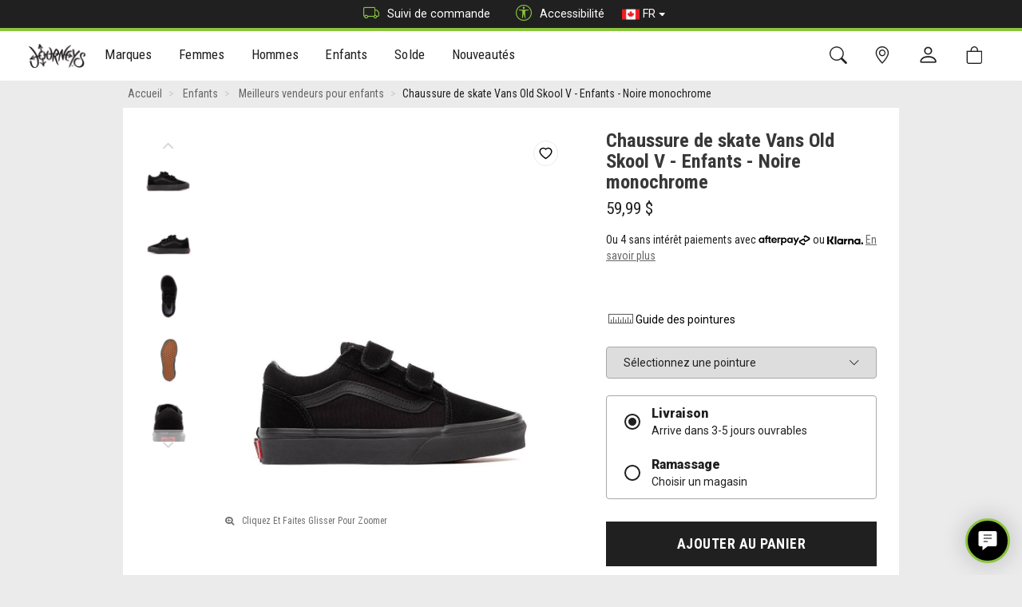

--- FILE ---
content_type: text/html; charset=utf-8
request_url: https://www.journeys.ca/fr/product/vans-old-skool-v-skate-shoe-little-kid-black-monochrome-1498072?c=2505
body_size: 36141
content:


<!DOCTYPE html>

<html lang="fr-CA">
<head>

    <script src="https://cnstrc.com/js/cust/journeys_pxxVYC.js"></script>

    <script class="trustecm" trackertype="functional" type="text/plain" async thesrc="https://js.klarna.com/web-sdk/v1/klarna.js" data-environment="production" data-client-id="3f20edef-fdd4-5ee4-9214-6f376cbff075"></script>
    <script>
        window.KlarnaOnsiteService = window.KlarnaOnsiteService || [];
        window.KlarnaOnsiteService.push({ eventName: 'refresh-placements' });
    </script>

    <script>(function (n, t, i, r) { var u, f; n[i] = n[i] || {}, n[i].initial = { accountCode: "JOURN11121", host: "JOURN11121.pcapredict.com" }, n[i].on = n[i].on || function () { (n[i].onq = n[i].onq || []).push(arguments) }, u = t.createElement("script"), u.async = !0, u.src = r, f = t.getElementsByTagName("script")[0], f.parentNode.insertBefore(u, f) })(window, document, "pca", "//JOURN11121.pcapredict.com/js/sensor.js")</script>

    <!-- Begin Monetate ExpressTag Sync v8.1. Place at start of document head. DO NOT ALTER. -->
    <script type="text/javascript">var monetateT = new Date().getTime();</script>
    <script class="trustecm" trackertype="functional" type="text/plain" thesrc="//se.monetate.net/js/2/a-e248640f/p/journeys.ca/entry.js"></script>
    <script>window.monetateQ = window.monetateQ || [];</script>
    <!-- End Monetate tag. -->

    
    <!-- Salesforce Collect Code -->
    <script class="trustecm" trackertype="functional" async thesrc="//526002935.collect.igodigital.com/collect.js"></script>
    <!-- Salesforce Collect Code -->
    
    
    <!-- Salesforce Collect Code -->
    <script>
        var _etmc = [];
        _etmc.push(["setOrgId", "526002935"]);
         
        _etmc.push(["trackPageView", { "item": "1498072" }]);

        window.SalesForceAddToBag = function (cart) {
            if (cart) {
                var salesForceCart = [];
                for (var i = 0; i < cart.length;i++) {
                    salesForceCart.push({   
                        "item": cart[i].StyleID,
                        "unique_id": cart[i].SKU,
                        "price": cart[i].Price.toFixed(2),
                        "quantity": cart[i].Quantity
                    });
                }
                _etmc.push(["trackCart", {
                    "cart": salesForceCart
                },]);
            }
        };
    </script>
    <!-- Salesforce Collect Code -->
    

    <!-- Salesforce Interaction Studio Beacon -->
    
        <script type="text/javascript" src="//cdn.evgnet.com/beacon/genesco/journeys_ca/scripts/evergage.min.js"></script>
    
    <!-- Salesforce Interaction Studio Beacon -->

    <!-- Bing UET -->
    <script class="trustecm" trackertype="advertising" type="text/plain">
        (function (w, d, t, r, u) {
            var f, n, i;
            w[u] = w[u] || [], f = function () {
                var o = { ti: "271002119", enableAutoSpaTracking: true };
                o.q = w[u], w[u] = new UET(o), w[u].push("pageLoad")
            },
                n = d.createElement(t), n.src = r, n.async = 1, n.onload = n.onreadystatechange = function () {
                    var s = this.readyState;
                    s && s !== "loaded" && s !== "complete" || (f(), n.onload = n.onreadystatechange = null)
                },
                i = d.getElementsByTagName(t)[0], i.parentNode.insertBefore(n, i)
        })
            (window, document, "script", "//bat.bing.com/bat.js", "uetq");
    </script>
    <!-- Bing UET -->

    <meta charset="utf-8" /><meta name="viewport" content="width=device-width, initial-scale=1.0" /><title>
	
    Chaussure de skate Vans Old Skool V - Enfants - Noire monochrome | JourneysCanada

</title><link href="https://images.journeys.ca/images/site/1_JourneysCanada.png" rel="image_src" /><meta property="og:image" content="https://images.journeys.ca/images/site/1_JourneysCanada.png" /><link rel="shortcut icon" type="image/x-icon" href="/favicon.ico" /><link rel="apple-touch-icon" href="../apple-touch-icon.png" /><link rel="apple-touch-icon" sizes="180x180" href="/apple-touch-icon-180x180.png" /><link rel="apple-touch-icon" sizes="152x152" href="/apple-touch-icon-152x152.png" /><link rel="apple-touch-icon" sizes="120x120" href="/apple-touch-icon-120x120.png" /><link href="/bundles/theme/styles?v=a1MSTig-E8aIVH7wljmegiqw5YmBXT5X9AJUntLFxDk1" rel="stylesheet"/>


    <!-- Adswerve datalayer init event -->
    <script>
        window.dataLayer = window.dataLayer || [];
        window.dataLayer.push({
            'event': 'dataLayer-initialized',
            'loggedIn': 'N',
            'loyalty': 'N',
            'loyaltyID': '',
            'loyaltyTier': '',
            'userId': undefined, // Anonymized ID if user is logged in
            'storeId': undefined, // The Store ID of a store if user has selected a “Your Store”
            'storeName': undefined, // The Store Name of a store if user has selected a “Your Store”
            'user_data': {
                'email_address': undefined,
                'phone_number': undefined,
                'address': {
                    'first_name': undefined,
                    'last_name': undefined,
                    'postal_code': undefined,
                    'city': undefined,
                    'region': undefined,
                    'country': undefined
                }
            }
        });
    </script>
    <!-- End Adswerve datalayer init event -->

    <!-- Google Optimize Code -->
    <style>
        .async-hide {
            opacity: 0 !important
        }
    </style>
    <script>
        window.dataLayer = window.dataLayer || [];
        (function (a, s, y, n, c, h, i, d, e) {
            s.className += ' ' + y; h.start = 1 * new Date;
            h.end = i = function () { s.className = s.className.replace(RegExp(' ?' + y), '') };
            (a[n] = a[n] || []).hide = h; setTimeout(function () { i(); h.end = null }, c); h.timeout = c;
        })(window, document.documentElement, 'async-hide', 'dataLayer', 4000,
            { 'GTM-NHJ6XF': true });
    </script>
    <!-- End Page hiding snippet -->

    <!-- Google Tag Manager -->
    <script>
        (function (w, d, s, l, i) {
            w[l] = w[l] || []; w[l].push({ 'gtm.start': new Date().getTime(), event: 'gtm.js' });
            var f = d.getElementsByTagName(s)[0], j = d.createElement(s), dl = l != 'dataLayer' ? '&l=' + l : ''; j.async = true;
            j.src = 'https://www.googletagmanager.com/gtm.js?id=' + i + dl; f.parentNode.insertBefore(j, f);
        })(window, document, 'script', 'dataLayer', 'GTM-NHJ6XF');</script>
    <!-- End Google Tag Manager -->

    <!-- Global Header -->
    <style>/******** START HIDE CREDIT CARDS ******** .card-pmt-ctrl{ display: none;} ******** END HIDE CREDIT CARDS ********/ /******** START HIDE GIFT CARDS ******* #SectionPaymentGC{ display: none;} ******** END HIDE GIFT CARDS ********/ .store-heading>h4>.badge{ display: none !important;} .const-product-recs .cross-sells-panel{ min-height: 350px; margin: 1.58rem 0;} .const-product-recs .cross-sells-panel .product-carousel .product{ min-height: 180px;} @media (max-width: 767px){ .const-product-recs .cross-sells-panel{ min-height: 250px;} .const-product-recs .cross-sells-panel .product-carousel .product{ min-height: 135px;}} .const-product-recs .cross-sells-panel .slick-disabled:before{ color: transparent; } .const-product-recs .slick-slider{ position: relative; display: block; box-sizing: border-box; -webkit-user-select: none; -moz-user-select: none; -ms-user-select: none; user-select: none; -webkit-touch-callout: none; -khtml-user-select: none; -ms-touch-action: pan-y; touch-action: pan-y; -webkit-tap-highlight-color: transparent;} .const-product-recs .slick-list{ position: relative; display: block; overflow: hidden; margin: 0; padding: 0;} .const-product-recs .slick-list:focus{ outline: none;} .const-product-recs .slick-list.dragging{ cursor: pointer; cursor: hand;} .const-product-recs .slick-slider .slick-track, .const-product-recs .slick-slider .slick-list{ -webkit-transform: translate3d(0, 0, 0); -moz-transform: translate3d(0, 0, 0); -ms-transform: translate3d(0, 0, 0); -o-transform: translate3d(0, 0, 0); transform: translate3d(0, 0, 0);} .const-product-recs .slick-track{ position: relative; top: 0; left: 0; display: block; margin-left: auto; margin-right: auto;} .const-product-recs .slick-track:before, .const-product-recs .slick-track:after{ display: table; content: '';} .const-product-recs .slick-track:after{ clear: both;} .const-product-recs .slick-loading .slick-track{ visibility: hidden;} .const-product-recs .slick-slide{ display: none; float: left; height: 100%; min-height: 1px;} [dir='rtl'] .const-product-recs .slick-slide{ float: right;} .const-product-recs .slick-slide img{ display: block;} .const-product-recs .slick-slide .item img{ max-width: 100%; height: auto; filter: brightness(0.97);} .const-product-recs .slick-slide.slick-loading img{ display: none;} .const-product-recs .slick-slide.dragging img{ pointer-events: none;} .const-product-recs .slick-initialized .slick-slide{ display: block;} .const-product-recs .slick-loading .slick-slide{ visibility: hidden;} .const-product-recs .slick-vertical .slick-slide{ display: block; height: auto; border: 1px solid transparent;} .const-product-recs .slick-arrow.slick-hidden{ display: none;} .const-product-recs .page-content-fluid.home .cross-sells-panel{ padding: 0;} .const-product-recs .page-content-fluid.home .cross-sells-header span{ background-color: transparent; font-weight: 700; text-transform: uppercase; background: #fff; margin: 0; padding: 0.35714286em 0.85714286em; position: relative; font-size: 1.25em;} .const-product-recs .carousel-slide .product-info .sf-price-wrap{ font-weight: bold;} .const-product-recs .carousel-slide .product-info .sf-price-wrap.ismapp_true{ display: none;} .const-product-recs .carousel-slide .product-info .sf-price-wrap-notice.ismapp_true{ font-weight: bold;} .const-product-recs .carousel-slide .product-info .sf-price-wrap-notice.ismapp_false, .const-product-recs .carousel-slide .product-info .sf-price-wrap-notice.ismapp_{ display: none;} .const-product-recs .carousel-slide .product-info a.sf-list-price-NotOnSale, .const-product-recs .carousel-slide .product-info a.sf-list-price-{ display: none;} .const-product-recs .carousel-slide .product-info a.sf-price-OnSale{ color: #d41d18;} .const-product-recs .carousel-slide .product-info a.sf-list-price-OnSale{ color: #a8a8a8; text-decoration: line-through;} .const-product-recs .product-carousel button.slick-prev, .product-carousel button.slick-next{ background: transparent;} .const-product-recs .product-carousel button.slick-disabled{ opacity: 0; cursor: default;} .const-product-recs .product-carousel ul.slick-dots{ width: 100%; text-align: center; margin: 0; padding: 0;} .const-product-recs .product-carousel ul.slick-dots li{ list-style: none; display: inline-block; margin: 0 0.2em} .const-product-recs .product-carousel ul.slick-dots li button{ background: #fff; margin: 0 2px; border-radius: 50%; border: 1px solid #aaa !important; color: transparent !important; font-size: 1px !important; width: 10px; height: 10px; padding: 0;} .const-product-recs .product-carousel ul.slick-dots li.slick-active button{ background-color: #aaa;} .p-w-r .pr-star-v4-100-filled{ background-image: url('https://images.journeys.com/images/assets/1_447_star-fill.png') !important; width: 12px !important; height: 12px !important;} .p-w-r .pr-star-v4-50-filled{ background-image: url('https://images.journeys.com/images/assets/1_448_star-half.png') !important; width: 12px !important; height: 12px !important;} .p-w-r .pr-star-v4-0-filled{ background-image: url('https://images.journeys.com/images/assets/1_449_star.png') !important; width: 12px !important; height: 12px !important;} .p-w-r .pr-star-v4-25-filled{ background-image: url('https://images.journeys.com/images/assets/1_450_Quarter.png') !important; width: 12px !important; height: 12px !important;} .p-w-r .pr-star-v4-75-filled{ background-image: url('https://images.journeys.com/images/assets/1_451_ThreeQuarter.png') !important; width: 12px !important; height: 12px !important;} .p-w-r a, .p-w-r .pr-accordion .pr-accordion-btn, .p-w-r .pr-rd-flag-review-btn, .p-w-r .pr-accordion .pr-accordion-btn span, .p-w-r .pr-accordion .pr-accordion-btn .pr-caret-icon__line, .p-w-r, .p-w-r .pr-qa-display .pr-btn-ask-question .pr-qa-display-text, .p-w-r .pr-review-snapshot .pr-review-snapshot-simple .pr-reco span, .p-w-r .pr-review-snapshot .pr-faceoff-readcomplete .pr-caret-icon__line, .p-w-r .pr-review-snapshot .pr-faceoff-readcomplete-expanded .pr-caret-icon__line, .p-w-r .pr-review-snapshot .pr-faceoff-readcomplete, .p-w-r .pr-review-snapshot .pr-faceoff-readcomplete-expanded{ color: #000 !important; stroke: #000 !important;} .p-w-r .thank-you-page .header a{ color: #000 !important; font-size: 1.1em !important; text-decoration: underline !important;} .p-w-r .pr-review-snapshot .pr-ratings-histogram .pr-ratings-histogram-barValue{ background: #8BC43E !important;} .p-w-r .pr-review-snapshot .pr-review-snapshot-simple .pr-snippet-reco-to-friend-green{ background: none !important; border: solid 1px #8BC43E !important;} .p-w-r .pr-review-snapshot .pr-review-snapshot-simple .pr-snippet-reco-to-friend-green circle{ fill: #8BC43E !important;} .p-w-r a:focus{ box-shadow: none !important;} .p-w-r .pr-row :focus{ box-shadow: none !important;} .p-w-r .pr-accessible-btn, .p-w-r .pr-review-snapshot .pr-review-snapshot-simple .pr-review-snapshot-snippets .pr-snippet-read-and-write a{ border: none !important; background: #000 !important; color: #fff !important; text-transform: uppercase !important; font-weight: normal !important;} .p-w-r .pr-accessible-btn:hover, .p-w-r .pr-review-snapshot .pr-review-snapshot-simple .pr-review-snapshot-snippets .pr-snippet-read-and-write a:hover{ border: none !important; background: #000 !important; color: #fff !important; text-transform: uppercase !important; font-weight: normal !important;} .p-w-r .pr-accessible-btn:active, .p-w-r .pr-review-snapshot .pr-review-snapshot-simple .pr-review-snapshot-snippets .pr-snippet-read-and-write a:active{ border: none !important;} .p-w-r .pr-review-snapshot .pr-review-snapshot-simple .pr-review-snapshot-snippets .pr-snippet-read-and-write a:focus{ box-shadow: none !important; outline: unset !important;} .p-w-r .pr-accessible-btn:active:focus{ background-color: none !important; border: none !important;} .p-w-r .pr-accessible-btn:active{ border: none !important;} .p-w-r .pr-btn:active:focus, .p-w-r .pr-btn:focus{ box-shadow: none !important;} button#pr-question-form-link{ position: relative !important; z-index: 1 !important;} .p-w-r .pr-btn.active{ background-color: #8BC43E !important; border-color: #000 !important; color: #333 !important;} .p-w-r input:focus+label.pr-btn{ border-color: #000 !important; box-shadow: none !important;} .p-w-r .pr-slider-root .pr-slider .pr-slider-node-group .pr-slider-node.pr-active{ background-color: #8BC43E !important;} .p-w-r{ font-family: 'Roboto', sans-serif !important;} .p-w-r .pr-snippet-reco-to-friend div, .p-w-r .pr-snippet-reco-to-friend span{ vertical-align: middle !important;} .panel-body{ flex-direction: column !important;} .pr-snippet-rating-decimal{ border: none !important;} .pr-snippet-rating-decimal::before{ content: "(";} .pr-snippet-rating-decimal::after{ content: ")";} .pr-review-snapshot-block span.pr-snippet-review-count::before{ content: "(";} .pr-review-snapshot-block span.pr-snippet-review-count::after{ content: " avis)";} .p-w-r .pr-snippet-stars-reco-inline.pr-snippet-compact .pr-snippet-read-and-write{ margin-top: 2px !important;} .p-w-r .pr-review-snapshot .pr-snippet .pr-snippet-stars-png .pr-snippet-rating-decimal{ padding: unset !important;} .p-w-r .pr-snippet div{ vertical-align: initial !important;} .p-w-r>.pr-qa-display>.pr-qa-display-ask-question{ display: none !important;} .p-w-r .pr-category-snippet__total{ padding-left: 0 !important;} .p-w-r .pr-snippet .pr-snippet-stars-png{ padding-right: 5px !important;} .p-w-r>.pr-review-snippet-container>.pr-snippet-stars-reco-inline>.pr-snippet-stars-reco-stars>.pr-snippet>.pr-snippet-stars-container{ cursor: pointer !important;} @media (max-width: 1024px){ .p-w-r .pr-category-snippet__item{ display: inline-block !important;}} .p-w-r .pr-question-form .pr-header-required{ margin-top: 12px !important;} .p-w-r .pr-form-group.form-group.authorEmail-form-group, .p-w-r .pr-form-group.form-group.authorName-form-group, .p-w-r .pr-form-group.form-group.authorLocation-form-group{ margin-bottom: 0 !important;} .p-w-r .pr-category-snippet{ cursor: pointer !important;} .p-w-r .pr-media-card.pr-media-card-in{ box-shadow: 0 0 0 2px #8BC43E !important;} .p-w-r .pr-media-card-content-text-stars .pr-snippet-stars .pr-star-v4{ background-size: auto !important;} .p-w-r .pr-media-modal .button__close:hover .pr-cross-icon__circle, .p-w-r .pr-media-modal .button__close:hover .pr-cross-icon__line{ stroke: #8BC43E !important;} .p-w-r .pr-media-carousel--light .button .icon .pr-caret-icon__circle{ stroke: #FFF;} .p-w-r .pr-media-carousel--light .button .icon .pr-caret-icon__line{ stroke: #000000 !important;} .p-w-r .pr-media-carousel--light .button .icon:hover .pr-caret-icon__circle, .p-w-r .pr-media-carousel--light .button:hover .pr-caret-icon__circle{ stroke: #8BC43E !important;} .p-w-r .pr-media-carousel--light .button .icon:hover .pr-caret-icon__line, .p-w-r .pr-media-carousel--light .button:hover .pr-caret-icon__line{ stroke: #000000 !important;} .p-w-r .pr-media-carousel--light .button .icon:hover .pr-caret-icon, .p-w-r .pr-media-carousel--light .button:hover .pr-caret-icon{ background: #8BC43E !important;} select#pr-rd-filter-variant-by, p.pr-rd-review-product.pr-rd-bold{ display: none !important;} /******** START EDIT PICKUP RADIO DESCRIPTION ******** .option-pickup-description{ color: transparent !important;} .option-pickup-description::before{ content: "At a Journeys Store."; color: #202020 !important;} ******** END EDIT PICKUP RADIO DESCRIPTION ********/ /******** START HIDE PICKUP RADIO ON CART ******** ******** hides first child that has a class of 'option-pickup' ********* .option-pickup:first-child{ display: none !important;} ******** END HIDE PICKUP RADIO ON CART ********/ /******** START HIDE PWR Q&A ******** .product-questions-wrapper{ display: none !important;} ******** END HIDE PWR Q&A ********/ .btn-send-wish-list{ display: none !important;} @media (min-width: 768px){ .gift-card-remove-modal .modal-dialog{ width: 450px !important;}} .gift-card-remove-modal .modal-body{ padding: 0 !important; padding-top: 2.5em !important; padding-bottom: 2.5em !important; padding-left: 1.5em !important; padding-right: 1.5em !important;} div#modalConfirmGiftCardRemove{ padding-right: 0 !important;} /*.actions-rule{ display: none !important;}*/ /*.afterpay-actions{ display: none !important;}*/ /*.klarna-express{ display: none !important;}*/ /*.paypal-actions{ display: none !important;}*/ @media (min-width: 480px){ #accountHomeWrapper .address-details .address-panel .item-actions.address{ position: absolute; left: 50%; transform: translateX(-50%); padding-bottom: 10px;}} @media (max-width: 768px){ #accountHomeWrapper .address-details .address-panel .item-actions.address{ padding-bottom: 20px;}} </style>
    <!-- End Global Header -->

    <!-- Page Header -->
    
    <link href="https://www.journeys.ca/product/vans-old-skool-v-skate-shoe-little-kid-black-monochrome-1498072" rel="canonical" />
    <link href="https://www.journeys.ca/product/vans-old-skool-v-skate-shoe-little-kid-black-monochrome-1498072" rel="alternate"  hreflang="en-ca" />

    <!-- Open Graph Tags -->
    <meta property="og:site_name" content="JourneysCanada">
    <meta property="og:url" content="https://www.journeys.ca/product/vans-old-skool-v-skate-shoe-little-kid-black-monochrome-1498072">
    <meta property="og:title" content="Chaussure de skate Vans Old Skool V - Enfants - Noire monochrome">
    <meta property="og:type" content="product">
    <meta property="og:image" content="https://images.journeys.ca/images/products/1_582755_FS.JPG">
    <meta property="og:description" content="Trouve la nouvelle chaussure de skate Vans Old Skool V pour enfants en noir monochrome chez Journeys! Exp&#233;dition rapide et retour facile dans les 365 jours apr&#232;s l’achat. Magasine d&#232;s maintenant!">
    <meta property="og:title" content="Chaussure de skate Vans Old Skool V - Enfants - Noire monochrome">
    <meta property="og:price:amount" content="59.99">
    <meta property="og:price:standard_amount" content="59.99">
    <meta property="og:price:currency" content="CAD">
    <meta property="og:availability" content="instock">
    <!-- End Open Graph Tags -->

    <!-- Twitter Card -->
    <meta name="twitter:card" content="summary_large_image">
    <meta name="twitter:site" content="@journeys">
    <meta name="twitter:title" content="Chaussure de skate Vans Old Skool V - Enfants - Noire monochrome">
    <meta name="twitter:description" content="Trouve la nouvelle chaussure de skate Vans Old Skool V pour enfants en noir monochrome chez Journeys! Exp&#233;dition rapide et retour facile dans les 365 jours apr&#232;s l’achat. Magasine d&#232;s maintenant!">
    <meta name="twitter:creator" content="@journeys">
    <meta name="twitter:image:src" content="https://images.journeys.ca/images/products/1_582755_FS.JPG">
    <!-- Twitter Card data -->

    
    <!-- MonetateQ setPageType -->
    <script>
        window.monetateQ.push(["setPageType", "product"]);
        window.monetateQ.push(["addProductDetails", ["1498072"]]);
    </script>
    <!-- MonetateQ setPageType -->

    
    <!-- Afterpay Messaging JS -->
    <script src="https://js.squarecdn.com/square-marketplace.js" async></script>
    <!-- End Afterpay Messaging JS -->
    

     <!-- Start CJ Tag -->
    <script class="trustecm" trackertype="advertising" type="text/plain">
        var dtmSrc = window.location.protocol + "//login.dotomi.com/ucm/UCMController?" + "dtm_com=28&dtm_fid=101&dtm_cid=2994&dtm_cmagic=ec47a5&dtm_format=5";
        var dtmTag = new Array();
        dtmTag.cli_promo_id = "5";
        dtmTag.dtm_user_id = "0";
        dtmTag.dtmc_department = "";
        dtmTag.dtmc_category = "Meilleurs vendeurs pour enfants";
        dtmTag.dtmc_subcategory = "";
        dtmTag.dtmc_product_id = "582755";
        dtmTag.dtm_user_token = "";
        dtmTag.dtmc_ref = document.referrer;
        dtmTag.dtmc_loc = document.location.href;
        function readCookieDotomi() {
            var name = "dtm_token";
            var nameEQ = name + "="; var ca = document.cookie.split(';');
            for (var i = 0; i < ca.length; i++) {
                var c = ca[i];
                while (c.charAt(0) == ' ')
                    c = c.substring(1, c.length);
                if (c.indexOf(nameEQ) == 0) {
                    var d = c.substring(nameEQ.length, c.length);
                    dtmTag.dtm_user_token = d;
                }
            }
        }
        readCookieDotomi();
        for (var item in dtmTag) {
            if (typeof dtmTag[item] != "function" && typeof dtmTag[item] != "object") dtmSrc += "&" + item + "=" + escape(dtmTag[item]);
        }
        setTimeout('timeOutDotomi()', 2000);
        //document.write('<div id="dtmdiv" style="display:none;">' + '<iframe name="response_frame" src="' + dtmSrc + '" title="affiliate tracking frame" aria-hidden="true"></iframe></div>');
        var div = document.createElement('div');
        div.id = 'dtmdiv';
        div.style = 'display:none;'
        var frame = document.createElement('iframe');
        frame.name = 'response_frame';
        frame.src = dtmSrc;
        frame.title = 'affiliate tracking frame';
        frame.ariaHidden = true;
        div.appendChild(frame);
        document.body.appendChild(div);
        window.timeOutDotomi = function () { document.getElementById("dtmdiv").innerHTML = ""; }
    </script>
    <!-- End CJ Tag -->

    <!-- Page Header -->

<meta name="description" content="Trouve la nouvelle chaussure de skate Vans Old Skool V pour enfants en noir monochrome chez Journeys! Expédition rapide et retour facile dans les 365 jours après l’achat. Magasine dès maintenant!" /><meta name="keywords" content="vans, old skool, vans old skool, vans old school, vans old skool v, skate, chaussure de skate, chaussure de skate vans, enfants, vans pour enfants, chaussure de skate pour enfants, vans classique, noir, vans noir, chaussure noire, monochrome" /></head>
<body>
    
    <!-- Google Tag Manager (noscript) -->
    <noscript>
        <iframe src="https://www.googletagmanager.com/ns.html?id=GTM-NHJ6XF"
            height="0" width="0" style="display: none; visibility: hidden" title="Frame for Google tag manager"></iframe>
    </noscript>
    <!-- End Google Tag Manager (noscript) -->

    <!-- Facebook Tag -->
    <script class="trustecm" trackertype="advertising" type="text/plain">
        (function (d, s, id) {
            var js, fjs = d.getElementsByTagName(s)[0];
            if (d.getElementById(id)) return;
            js = d.createElement(s); js.id = id;
            js.src = "//connect.facebook.net/en_CA/sdk.js";
            fjs.parentNode.insertBefore(js, fjs);
        }(document, 'script', 'facebook-jssdk'));
    </script>
    <!-- End Facebook Tag -->

    <div class="darken-overlay"></div>
    <div class="full-page-darken-overlay"></div>
    <div id="siteContainer" class="site-container">
        <header id="siteHeader" class="site-header">
            <div class="site-top-banner" id="siteTopBanner">
                <div class="headline-wrapper">
                    <div class="container">
                        <div class="choose-site">
                            
                        </div>
                        <div class="quicklinks">
                            <a href="https://www.journeys.ca/fr/track-order"><i class="bi bi-truck"></i>Suivi de commande</a>
                            <a href="javascript:void(0)" onclick="window.interdeal.a11y.openMenu()" role="button"><i class="bi bi-universal-access-circle"></i>Accessibilit&#233;</a>
                            <div class="dropdown countrydd">
                                <a class="btn dropdown-toggle" href="#" role="button" id="dropdownMenuLink" data-toggle="dropdown" aria-haspopup="true" aria-expanded="false">
                                    <img src="/assets/theme/images/ca-flag.png" alt="Canada" />
                                    FR
                                    <span class="caret"></span>
                                </a>
                                <div class="dropdown-menu">
                                    
                                    <a class="dropdown-item" href="/product/vans-old-skool-v-skate-shoe-little-kid-black-monochrome-1498072">
                                        <img src="/assets/theme/images/ca-flag.png" alt="Canada - English" />EN</a>
                                    
                                    <a class="dropdown-item" id="lnkUs" href="https://www.journeys.com/">
                                        <img src="/assets/theme/images/us-flag.png" alt="United States" />US</a>
                                </div>
                            </div>
                        </div>
                    </div>
                </div>

            </div>

            <a class="sr-only" href="#bodyContent">[Aller au contenu]</a>
            <nav class="site-minor-nav-wrapper">
                <div class="site-nav-minor">
                    <div class="container">

                        <div class="minor-nav-row">
                            <div class="minor-nav-links left">
                                <a href="https://www.journeys.ca/fr/" rel="nofollow" class="site-link-brand" title="Accueil">
                                    
                                    <img src="https://images.journeys.ca/images/site/1_JourneysCanada.png" alt="JourneysCanada" />
                                    
                                </a>
                            </div>
                            <div class="site-nav-major-wrapper mobile-collapse" id="siteNavMajorWrapper" role="navigation">

                                <ul class="nav-top-category" role="menu" id="navTopCategory">
                                    <li class="site-select-tabs" role="menuitem">
                                        <span class="select-tab active"><a href="https://www.journeys.ca/fr/" title="Journeys Home">Journeys</a></span>
                                   
                                    </li>
                                    
                                    <li class="dropdown level contains-sub" onclick="" role="menuitem">
                                        <a>Marques <span class="menu-direction"></span>
                                            <div class="nav-indicator"></div>
                                        </a>
                                        <div class="dropdown-menu level-menu" role="menu">
                                            <div class="dropdown-menu-content" role="menuitem">


                                                <ul class="nav-content-rows">
                                                    
                                                    <li class="level-branch">
                                                        <div class="nav-content-row">
                                                            
                                                            <ul class="" role="menu">
                                                                
                                                                <li class="level-end" role="menuitem">
                                                                    <div>
                                                                        <a class="nav-image-element" href="https://www.journeys.ca/fr/brand/ugg">
                                                                            <span>UGG</span>
                                                                            
                                                                            <div class="nav-image-wrap">
                                                                                <img src="https://images.journeys.ca/images/navigation/1_307.jpg" alt="UGG" role="presentation" />
                                                                            </div>
                                                                            
                                                                        </a>
                                                                    </div>
                                                                </li>
                                                                
                                                                <li class="level-end" role="menuitem">
                                                                    <div>
                                                                        <a class="nav-image-element" href="https://www.journeys.ca/fr/brand/adidas">
                                                                            <span>adidas</span>
                                                                            
                                                                            <div class="nav-image-wrap">
                                                                                <img src="https://images.journeys.ca/images/navigation/1_666.jpg" alt="adidas" role="presentation" />
                                                                            </div>
                                                                            
                                                                        </a>
                                                                    </div>
                                                                </li>
                                                                
                                                                <li class="level-end" role="menuitem">
                                                                    <div>
                                                                        <a class="nav-image-element" href="https://www.journeys.ca/fr/brand/new-balance">
                                                                            <span>New Balance</span>
                                                                            
                                                                            <div class="nav-image-wrap">
                                                                                <img src="https://images.journeys.ca/images/navigation/1_667.jpg" alt="New Balance" role="presentation" />
                                                                            </div>
                                                                            
                                                                        </a>
                                                                    </div>
                                                                </li>
                                                                
                                                                <li class="level-end" role="menuitem">
                                                                    <div>
                                                                        <a class="nav-image-element" href="https://www.journeys.ca/fr/brand/birkenstock">
                                                                            <span>Birkenstock</span>
                                                                            
                                                                            <div class="nav-image-wrap">
                                                                                <img src="https://images.journeys.ca/images/navigation/1_471.jpg" alt="Birkenstock" role="presentation" />
                                                                            </div>
                                                                            
                                                                        </a>
                                                                    </div>
                                                                </li>
                                                                
                                                            </ul>
                                                        </div>
                                                    </li>
                                                    
                                                    <li class="level-branch">
                                                        <div class="nav-content-row">
                                                            
                                                            <ul class="" role="menu">
                                                                
                                                                <li class="level-end" role="menuitem">
                                                                    <div>
                                                                        <a class="nav-image-element" href="https://www.journeys.ca/fr/brand/timberland">
                                                                            <span>Timberland</span>
                                                                            
                                                                            <div class="nav-image-wrap">
                                                                                <img src="https://images.journeys.ca/images/navigation/1_309.png" alt="Timberland" role="presentation" />
                                                                            </div>
                                                                            
                                                                        </a>
                                                                    </div>
                                                                </li>
                                                                
                                                                <li class="level-end" role="menuitem">
                                                                    <div>
                                                                        <a class="nav-image-element" href="https://www.journeys.ca/fr/brand/dr-martens">
                                                                            <span>Dr. Martens</span>
                                                                            
                                                                            <div class="nav-image-wrap">
                                                                                <img src="https://images.journeys.ca/images/navigation/1_310.jpg" alt="Dr. Martens" role="presentation" />
                                                                            </div>
                                                                            
                                                                        </a>
                                                                    </div>
                                                                </li>
                                                                
                                                                <li class="level-end" role="menuitem">
                                                                    <div>
                                                                        <a class="nav-image-element" href="https://www.journeys.ca/fr/brand/converse">
                                                                            <span>Converse</span>
                                                                            
                                                                            <div class="nav-image-wrap">
                                                                                <img src="https://images.journeys.ca/images/navigation/1_677.png" alt="Converse" role="presentation" />
                                                                            </div>
                                                                            
                                                                        </a>
                                                                    </div>
                                                                </li>
                                                                
                                                                <li class="level-end" role="menuitem">
                                                                    <div>
                                                                        <a class="nav-image-element" href="https://www.journeys.ca/fr/brand/vans">
                                                                            <span>Vans</span>
                                                                            
                                                                            <div class="nav-image-wrap">
                                                                                <img src="https://images.journeys.ca/images/navigation/1_678.png" alt="Vans" role="presentation" />
                                                                            </div>
                                                                            
                                                                        </a>
                                                                    </div>
                                                                </li>
                                                                
                                                            </ul>
                                                        </div>
                                                    </li>
                                                    
                                                </ul>
                                                
                                                <ul class="nav-content-columns">
                                                    
                                                    <li class="level-branch">
                                                        <div class="nav-content-column">
                                                            <ul class="" role="menu">
                                                                
                                                                <li class="level-end" role="menuitem">
                                                                    <a class="" href="https://www.journeys.ca/fr/brands">
                                                                        <span>Toutes les marques Journeys</span>
                                                                        
                                                                    </a>
                                                                </li>
                                                                
                                                            </ul>
                                                        </div>
                                                    </li>
                                                </ul>
                                                
                                            </div>
                                        </div>
                                    </li>
                                    
                                    <li class="dropdown level contains-sub" onclick="" role="menuitem">
                                        <a>Femmes <span class="menu-direction"></span>
                                            <div class="nav-indicator"></div>
                                        </a>
                                        <div class="dropdown-menu level-menu" role="menu">
                                            <div class="dropdown-menu-content" role="menuitem">


                                                <ul class="nav-content-rows">
                                                    
                                                    <li class="level-branch">
                                                        <div class="nav-content-row">
                                                            
                                                            <ul class="" role="menu">
                                                                
                                                                <li class="level" role="menuitem">
                                                                    <div>
                                                                        <a class="disable-click-wide" href="/women/women">Femmes<span class="menu-direction"></span></a>
                                                                        <ul class="level-menu femmes" role="menu">
                                                                            
                                                                            <li class="level-end" role="menuitem">
                                                                                <a class="" href="https://www.journeys.ca/fr/women/womens-shoes">
                                                                                    <span>Toutes les chaussures pour femmes</span>
                                                                                    
                                                                                </a>
                                                                            </li>
                                                                            
                                                                            <li class="level-end" role="menuitem">
                                                                                <a class="" href="https://www.journeys.ca/fr/women/womens-athletic-shoes-and-sneakers">
                                                                                    <span>Chaussures athlétiques et baskets</span>
                                                                                    
                                                                                </a>
                                                                            </li>
                                                                            
                                                                            <li class="level-end" role="menuitem">
                                                                                <a class="" href="https://www.journeys.ca/fr/women/womens-boots">
                                                                                    <span>Bottes</span>
                                                                                    
                                                                                </a>
                                                                            </li>
                                                                            
                                                                            <li class="level-end" role="menuitem">
                                                                                <a class="" href="https://www.journeys.ca/fr/women/womens-casual-shoes">
                                                                                    <span>Chaussures décontractées</span>
                                                                                    
                                                                                </a>
                                                                            </li>
                                                                            
                                                                            <li class="level-end" role="menuitem">
                                                                                <a class="" href="https://www.journeys.ca/fr/women/womens-loafers-and-oxfords">
                                                                                    <span>Flâneurs et Richelieux</span>
                                                                                    
                                                                                </a>
                                                                            </li>
                                                                            
                                                                            <li class="level-end" role="menuitem">
                                                                                <a class="" href="https://www.journeys.ca/fr/women/womens-sandals-and-flip-flops">
                                                                                    <span>Sandales et tongs</span>
                                                                                    
                                                                                </a>
                                                                            </li>
                                                                            
                                                                            <li class="level-end" role="menuitem">
                                                                                <a class="" href="https://www.journeys.ca/fr/women/womens-slippers">
                                                                                    <span>Pantoufles</span>
                                                                                    
                                                                                </a>
                                                                            </li>
                                                                            
                                                                        </ul>
                                                                    </div>
                                                                </li>
                                                                
                                                                <li class="level" role="menuitem">
                                                                    <div>
                                                                        <a class="disable-click-wide" href="#">Vêtements et accessoires<span class="menu-direction"></span></a>
                                                                        <ul class="level-menu vêtements-et-accessoires" role="menu">
                                                                            
                                                                            <li class="level-end" role="menuitem">
                                                                                <a class="" href="https://www.journeys.ca/fr/women/all-womens-accessories">
                                                                                    <span>Tous les accessoires pour femmes</span>
                                                                                    
                                                                                </a>
                                                                            </li>
                                                                            
                                                                            <li class="level-end" role="menuitem">
                                                                                <a class="" href="https://www.journeys.ca/fr/women/all-womens-clothing">
                                                                                    <span>Tous les vêtements pour femmes</span>
                                                                                    
                                                                                </a>
                                                                            </li>
                                                                            
                                                                        </ul>
                                                                    </div>
                                                                </li>
                                                                
                                                                <li class="level" role="menuitem">
                                                                    <div>
                                                                        <a class="disable-click-wide" href="#">Collections<span class="menu-direction"></span></a>
                                                                        <ul class="level-menu collections" role="menu">
                                                                            
                                                                            <li class="level-end" role="menuitem">
                                                                                <a class="" href="https://www.journeys.ca/fr/collections/new-arrivals-collection?genre=femmes">
                                                                                    <span>Nouveautés</span>
                                                                                    
                                                                                </a>
                                                                            </li>
                                                                            
                                                                            <li class="level-end" role="menuitem">
                                                                                <a class="" href="https://www.journeys.ca/fr/collections/best-sellers?genre=femmes">
                                                                                    <span>Meilleurs vendeurs</span>
                                                                                    
                                                                                </a>
                                                                            </li>
                                                                            
                                                                            <li class="level-end" role="menuitem">
                                                                                <a class="" href="https://www.journeys.ca/fr/brand/ugg?gender=womens">
                                                                                    <span>La saison UGG</span>
                                                                                    
                                                                                </a>
                                                                            </li>
                                                                            
                                                                            <li class="level-end" role="menuitem">
                                                                                <a class="" href="https://www.journeys.ca/fr/collections/all-things-girly">
                                                                                    <span>Sélection féminine</span>
                                                                                    
                                                                                </a>
                                                                            </li>
                                                                            
                                                                        </ul>
                                                                    </div>
                                                                </li>
                                                                
                                                                <li class="level" role="menuitem">
                                                                    <div>
                                                                        <a class="disable-click-wide" href="#">Magasinez par pointure<span class="menu-direction"></span></a>
                                                                        <ul class="level-menu magasinez-par-pointure size-grid" role="menu">
                                                                            
                                                                            <li class="level-end" role="menuitem">
                                                                                <a class="" href="https://www.journeys.ca/fr/women/womens-shoes?tailles-femmes=4">
                                                                                    <span>4</span>
                                                                                    
                                                                                </a>
                                                                            </li>
                                                                            
                                                                            <li class="level-end" role="menuitem">
                                                                                <a class="" href="https://www.journeys.ca/fr/women/womens-shoes?womens-sizes=4.5">
                                                                                    <span>4.5</span>
                                                                                    
                                                                                </a>
                                                                            </li>
                                                                            
                                                                            <li class="level-end" role="menuitem">
                                                                                <a class="" href="https://www.journeys.ca/fr/women/womens-shoes?tailles-femmes=5">
                                                                                    <span>5</span>
                                                                                    
                                                                                </a>
                                                                            </li>
                                                                            
                                                                            <li class="level-end" role="menuitem">
                                                                                <a class="" href="https://www.journeys.ca/fr/women/womens-shoes?womens-sizes=5.5">
                                                                                    <span>5.5</span>
                                                                                    
                                                                                </a>
                                                                            </li>
                                                                            
                                                                            <li class="level-end" role="menuitem">
                                                                                <a class="" href="https://www.journeys.ca/fr/women/womens-shoes?womens-sizes=6">
                                                                                    <span>6</span>
                                                                                    
                                                                                </a>
                                                                            </li>
                                                                            
                                                                            <li class="level-end" role="menuitem">
                                                                                <a class="" href="https://www.journeys.ca/fr/women/womens-shoes?womens-sizes=6.5">
                                                                                    <span>6.5</span>
                                                                                    
                                                                                </a>
                                                                            </li>
                                                                            
                                                                            <li class="level-end" role="menuitem">
                                                                                <a class="" href="https://www.journeys.ca/fr/women/womens-shoes?womens-sizes=7">
                                                                                    <span>7</span>
                                                                                    
                                                                                </a>
                                                                            </li>
                                                                            
                                                                            <li class="level-end" role="menuitem">
                                                                                <a class="" href="https://www.journeys.ca/fr/women/womens-shoes?womens-sizes=7.5">
                                                                                    <span>7.5</span>
                                                                                    
                                                                                </a>
                                                                            </li>
                                                                            
                                                                            <li class="level-end" role="menuitem">
                                                                                <a class="" href="https://www.journeys.ca/fr/women/womens-shoes?womens-sizes=8">
                                                                                    <span>8</span>
                                                                                    
                                                                                </a>
                                                                            </li>
                                                                            
                                                                            <li class="level-end" role="menuitem">
                                                                                <a class="" href="https://www.journeys.ca/fr/women/womens-shoes?womens-sizes=8.5">
                                                                                    <span>8.5</span>
                                                                                    
                                                                                </a>
                                                                            </li>
                                                                            
                                                                            <li class="level-end" role="menuitem">
                                                                                <a class="" href="https://www.journeys.ca/fr/women/womens-shoes?womens-sizes=9">
                                                                                    <span>9</span>
                                                                                    
                                                                                </a>
                                                                            </li>
                                                                            
                                                                            <li class="level-end" role="menuitem">
                                                                                <a class="" href="https://www.journeys.ca/fr/women/womens-shoes?womens-sizes=9.5">
                                                                                    <span>9.5</span>
                                                                                    
                                                                                </a>
                                                                            </li>
                                                                            
                                                                            <li class="level-end" role="menuitem">
                                                                                <a class="" href="https://www.journeys.ca/fr/women/womens-shoes?womens-sizes=10">
                                                                                    <span>10</span>
                                                                                    
                                                                                </a>
                                                                            </li>
                                                                            
                                                                            <li class="level-end" role="menuitem">
                                                                                <a class="" href="https://www.journeys.ca/fr/women/womens-shoes?womens-sizes=10.5">
                                                                                    <span>10.5</span>
                                                                                    
                                                                                </a>
                                                                            </li>
                                                                            
                                                                            <li class="level-end" role="menuitem">
                                                                                <a class="" href="https://www.journeys.ca/fr/women/womens-shoes?womens-sizes=11">
                                                                                    <span>11</span>
                                                                                    
                                                                                </a>
                                                                            </li>
                                                                            
                                                                            <li class="level-end" role="menuitem">
                                                                                <a class="" href="https://www.journeys.ca/fr/women/womens-shoes?womens-sizes=11.5">
                                                                                    <span>11.5</span>
                                                                                    
                                                                                </a>
                                                                            </li>
                                                                            
                                                                            <li class="level-end" role="menuitem">
                                                                                <a class="" href="https://www.journeys.ca/fr/women/womens-shoes?womens-sizes=12">
                                                                                    <span>12</span>
                                                                                    
                                                                                </a>
                                                                            </li>
                                                                            
                                                                            <li class="level-end" role="menuitem">
                                                                                <a class="" href="https://www.journeys.ca/fr/women/womens-shoes?womens-sizes=12.5">
                                                                                    <span>12.5</span>
                                                                                    
                                                                                </a>
                                                                            </li>
                                                                            
                                                                            <li class="level-end" role="menuitem">
                                                                                <a class="" href="https://www.journeys.ca/fr/women/womens-shoes?womens-sizes=13">
                                                                                    <span>13</span>
                                                                                    
                                                                                </a>
                                                                            </li>
                                                                            
                                                                            <li class="level-end" role="menuitem">
                                                                                <a class="" href="https://www.journeys.ca/fr/women/womens-shoes?womens-sizes=13.5">
                                                                                    <span>13.5</span>
                                                                                    
                                                                                </a>
                                                                            </li>
                                                                            
                                                                            <li class="level-end" role="menuitem">
                                                                                <a class="" href="https://www.journeys.ca/fr/women/womens-shoes?womens-sizes=14">
                                                                                    <span>14</span>
                                                                                    
                                                                                </a>
                                                                            </li>
                                                                            
                                                                            <li class="level-end" role="menuitem">
                                                                                <a class="" href="https://www.journeys.ca/fr/women/womens-shoes?womens-sizes=14.5">
                                                                                    <span>14.5</span>
                                                                                    
                                                                                </a>
                                                                            </li>
                                                                            
                                                                            <li class="level-end" role="menuitem">
                                                                                <a class="" href="https://www.journeys.ca/fr/women/womens-shoes?womens-sizes=15">
                                                                                    <span>15</span>
                                                                                    
                                                                                </a>
                                                                            </li>
                                                                            
                                                                            <li class="level-end" role="menuitem">
                                                                                <a class="" href="https://www.journeys.ca/fr/women/womens-shoes?womens-sizes=15.5">
                                                                                    <span>15.5</span>
                                                                                    
                                                                                </a>
                                                                            </li>
                                                                            
                                                                            <li class="level-end" role="menuitem">
                                                                                <a class="" href="https://www.journeys.ca/fr/women/womens-shoes?womens-sizes=16">
                                                                                    <span>16</span>
                                                                                    
                                                                                </a>
                                                                            </li>
                                                                            
                                                                            <li class="level-end" role="menuitem">
                                                                                <a class="" href="https://www.journeys.ca/fr/women/womens-shoes?womens-sizes=16.5">
                                                                                    <span>16.5</span>
                                                                                    
                                                                                </a>
                                                                            </li>
                                                                            
                                                                            <li class="level-end" role="menuitem">
                                                                                <a class="" href="https://www.journeys.ca/fr/women/womens-shoes?womens-sizes=17">
                                                                                    <span>17</span>
                                                                                    
                                                                                </a>
                                                                            </li>
                                                                            
                                                                        </ul>
                                                                    </div>
                                                                </li>
                                                                
                                                            </ul>
                                                        </div>
                                                    </li>
                                                    
                                                </ul>
                                                
                                            </div>
                                        </div>
                                    </li>
                                    
                                    <li class="dropdown level contains-sub" onclick="" role="menuitem">
                                        <a>Hommes <span class="menu-direction"></span>
                                            <div class="nav-indicator"></div>
                                        </a>
                                        <div class="dropdown-menu level-menu" role="menu">
                                            <div class="dropdown-menu-content" role="menuitem">


                                                <ul class="nav-content-rows">
                                                    
                                                    <li class="level-branch">
                                                        <div class="nav-content-row">
                                                            
                                                            <ul class="" role="menu">
                                                                
                                                                <li class="level" role="menuitem">
                                                                    <div>
                                                                        <a class="disable-click-wide" href="#">Chaussures<span class="menu-direction"></span></a>
                                                                        <ul class="level-menu chaussures" role="menu">
                                                                            
                                                                            <li class="level-end" role="menuitem">
                                                                                <a class="" href="https://www.journeys.ca/fr/men/mens-shoes">
                                                                                    <span>Toutes les chaussures pour hommes</span>
                                                                                    
                                                                                </a>
                                                                            </li>
                                                                            
                                                                            <li class="level-end" role="menuitem">
                                                                                <a class="" href="https://www.journeys.ca/fr/men/mens-athletic-shoes-and-sneakers">
                                                                                    <span>Chaussures athlétiques et baskets</span>
                                                                                    
                                                                                </a>
                                                                            </li>
                                                                            
                                                                            <li class="level-end" role="menuitem">
                                                                                <a class="" href="https://www.journeys.ca/fr/men/mens-boots">
                                                                                    <span>Bottes</span>
                                                                                    
                                                                                </a>
                                                                            </li>
                                                                            
                                                                            <li class="level-end" role="menuitem">
                                                                                <a class="" href="https://www.journeys.ca/fr/men/mens-casual-shoes">
                                                                                    <span>Chaussures décontractées</span>
                                                                                    
                                                                                </a>
                                                                            </li>
                                                                            
                                                                            <li class="level-end" role="menuitem">
                                                                                <a class="" href="https://www.journeys.ca/fr/men/mens-sandals-and-flip-flops">
                                                                                    <span>Sandales et tongs</span>
                                                                                    
                                                                                </a>
                                                                            </li>
                                                                            
                                                                            <li class="level-end" role="menuitem">
                                                                                <a class="" href="https://www.journeys.ca/fr/men/mens-slippers">
                                                                                    <span>Pantoufles</span>
                                                                                    
                                                                                </a>
                                                                            </li>
                                                                            
                                                                        </ul>
                                                                    </div>
                                                                </li>
                                                                
                                                                <li class="level" role="menuitem">
                                                                    <div>
                                                                        <a class="disable-click-wide" href="#">Vêtements et accessoires<span class="menu-direction"></span></a>
                                                                        <ul class="level-menu vêtements-et-accessoires" role="menu">
                                                                            
                                                                            <li class="level-end" role="menuitem">
                                                                                <a class="" href="https://www.journeys.ca/fr/men/all-mens-accessories">
                                                                                    <span>Tous les accessoires pour hommes</span>
                                                                                    
                                                                                </a>
                                                                            </li>
                                                                            
                                                                            <li class="level-end" role="menuitem">
                                                                                <a class="" href="https://www.journeys.ca/fr/men/all-mens-clothing">
                                                                                    <span>Tous les vêtements pour hommes</span>
                                                                                    
                                                                                </a>
                                                                            </li>
                                                                            
                                                                        </ul>
                                                                    </div>
                                                                </li>
                                                                
                                                                <li class="level" role="menuitem">
                                                                    <div>
                                                                        <a class="disable-click-wide" href="#">Collections<span class="menu-direction"></span></a>
                                                                        <ul class="level-menu collections" role="menu">
                                                                            
                                                                            <li class="level-end" role="menuitem">
                                                                                <a class="" href="https://www.journeys.ca/fr/collections/new-arrivals-collection?genre=hommes">
                                                                                    <span>Nouveautés</span>
                                                                                    
                                                                                </a>
                                                                            </li>
                                                                            
                                                                            <li class="level-end" role="menuitem">
                                                                                <a class="" href="https://www.journeys.ca/fr/collections/best-sellers?genre=hommes">
                                                                                    <span>Meilleurs vendeurs</span>
                                                                                    
                                                                                </a>
                                                                            </li>
                                                                            
                                                                            <li class="level-end" role="menuitem">
                                                                                <a class="" href="https://www.journeys.ca/fr/brand/ugg?gender=mens">
                                                                                    <span>La saison UGG</span>
                                                                                    
                                                                                </a>
                                                                            </li>
                                                                            
                                                                            <li class="level-end" role="menuitem">
                                                                                <a class="" href="https://www.journeys.ca/fr/collections/the-2000s-running-report?gender=mens">
                                                                                    <span>Course des années 2000</span>
                                                                                    
                                                                                </a>
                                                                            </li>
                                                                            
                                                                        </ul>
                                                                    </div>
                                                                </li>
                                                                
                                                                <li class="level" role="menuitem">
                                                                    <div>
                                                                        <a class="disable-click-wide" href="#">Magasinez par pointure<span class="menu-direction"></span></a>
                                                                        <ul class="level-menu magasinez-par-pointure size-grid" role="menu">
                                                                            
                                                                            <li class="level-end" role="menuitem">
                                                                                <a class="" href="https://www.journeys.ca/fr/men/mens-shoes?mens-sizes=4">
                                                                                    <span>4</span>
                                                                                    
                                                                                </a>
                                                                            </li>
                                                                            
                                                                            <li class="level-end" role="menuitem">
                                                                                <a class="" href="https://www.journeys.ca/fr/men/mens-shoes?mens-sizes=4.5">
                                                                                    <span>4.5</span>
                                                                                    
                                                                                </a>
                                                                            </li>
                                                                            
                                                                            <li class="level-end" role="menuitem">
                                                                                <a class="" href="https://www.journeys.ca/fr/men/mens-shoes?mens-sizes=5">
                                                                                    <span>5</span>
                                                                                    
                                                                                </a>
                                                                            </li>
                                                                            
                                                                            <li class="level-end" role="menuitem">
                                                                                <a class="" href="https://www.journeys.ca/fr/men/mens-shoes?mens-sizes=5.5">
                                                                                    <span>5.5</span>
                                                                                    
                                                                                </a>
                                                                            </li>
                                                                            
                                                                            <li class="level-end" role="menuitem">
                                                                                <a class="" href="https://www.journeys.ca/fr/men/mens-shoes?mens-sizes=6">
                                                                                    <span>6</span>
                                                                                    
                                                                                </a>
                                                                            </li>
                                                                            
                                                                            <li class="level-end" role="menuitem">
                                                                                <a class="" href="https://www.journeys.ca/fr/men/mens-shoes?mens-sizes=6.5">
                                                                                    <span>6.5</span>
                                                                                    
                                                                                </a>
                                                                            </li>
                                                                            
                                                                            <li class="level-end" role="menuitem">
                                                                                <a class="" href="https://www.journeys.ca/fr/men/mens-shoes?mens-sizes=7">
                                                                                    <span>7</span>
                                                                                    
                                                                                </a>
                                                                            </li>
                                                                            
                                                                            <li class="level-end" role="menuitem">
                                                                                <a class="" href="https://www.journeys.ca/fr/men/mens-shoes?mens-sizes=7.5">
                                                                                    <span>7.5</span>
                                                                                    
                                                                                </a>
                                                                            </li>
                                                                            
                                                                            <li class="level-end" role="menuitem">
                                                                                <a class="" href="https://www.journeys.ca/fr/men/mens-shoes?mens-sizes=8">
                                                                                    <span>8</span>
                                                                                    
                                                                                </a>
                                                                            </li>
                                                                            
                                                                            <li class="level-end" role="menuitem">
                                                                                <a class="" href="https://www.journeys.ca/fr/men/mens-shoes?mens-sizes=8.5">
                                                                                    <span>8.5</span>
                                                                                    
                                                                                </a>
                                                                            </li>
                                                                            
                                                                            <li class="level-end" role="menuitem">
                                                                                <a class="" href="https://www.journeys.ca/fr/men/mens-shoes?mens-sizes=9">
                                                                                    <span>9</span>
                                                                                    
                                                                                </a>
                                                                            </li>
                                                                            
                                                                            <li class="level-end" role="menuitem">
                                                                                <a class="" href="https://www.journeys.ca/fr/men/mens-shoes?mens-sizes=9.5">
                                                                                    <span>9.5</span>
                                                                                    
                                                                                </a>
                                                                            </li>
                                                                            
                                                                            <li class="level-end" role="menuitem">
                                                                                <a class="" href="https://www.journeys.ca/fr/men/mens-shoes?mens-sizes=10">
                                                                                    <span>10</span>
                                                                                    
                                                                                </a>
                                                                            </li>
                                                                            
                                                                            <li class="level-end" role="menuitem">
                                                                                <a class="" href="https://www.journeys.ca/fr/men/mens-shoes?mens-sizes=10.5">
                                                                                    <span>10.5</span>
                                                                                    
                                                                                </a>
                                                                            </li>
                                                                            
                                                                            <li class="level-end" role="menuitem">
                                                                                <a class="" href="https://www.journeys.ca/fr/men/mens-shoes?mens-sizes=11">
                                                                                    <span>11</span>
                                                                                    
                                                                                </a>
                                                                            </li>
                                                                            
                                                                            <li class="level-end" role="menuitem">
                                                                                <a class="" href="https://www.journeys.ca/fr/men/mens-shoes?mens-sizes=11.5">
                                                                                    <span>11.5</span>
                                                                                    
                                                                                </a>
                                                                            </li>
                                                                            
                                                                            <li class="level-end" role="menuitem">
                                                                                <a class="" href="https://www.journeys.ca/fr/men/mens-shoes?mens-sizes=12">
                                                                                    <span>12</span>
                                                                                    
                                                                                </a>
                                                                            </li>
                                                                            
                                                                            <li class="level-end" role="menuitem">
                                                                                <a class="" href="https://www.journeys.ca/fr/men/mens-shoes?mens-sizes=13">
                                                                                    <span>13</span>
                                                                                    
                                                                                </a>
                                                                            </li>
                                                                            
                                                                            <li class="level-end" role="menuitem">
                                                                                <a class="" href="https://www.journeys.ca/fr/men/mens-shoes?mens-sizes=14">
                                                                                    <span>14</span>
                                                                                    
                                                                                </a>
                                                                            </li>
                                                                            
                                                                            <li class="level-end" role="menuitem">
                                                                                <a class="" href="https://www.journeys.ca/fr/men/mens-shoes?mens-sizes=15">
                                                                                    <span>15</span>
                                                                                    
                                                                                </a>
                                                                            </li>
                                                                            
                                                                        </ul>
                                                                    </div>
                                                                </li>
                                                                
                                                            </ul>
                                                        </div>
                                                    </li>
                                                    
                                                </ul>
                                                
                                            </div>
                                        </div>
                                    </li>
                                    
                                    <li class="dropdown level contains-sub" onclick="" role="menuitem">
                                        <a>Enfants <span class="menu-direction"></span>
                                            <div class="nav-indicator"></div>
                                        </a>
                                        <div class="dropdown-menu level-menu" role="menu">
                                            <div class="dropdown-menu-content" role="menuitem">


                                                <ul class="nav-content-rows">
                                                    
                                                    <li class="level-branch">
                                                        <div class="nav-content-row">
                                                            
                                                            <ul class="" role="menu">
                                                                
                                                                <li class="level" role="menuitem">
                                                                    <div>
                                                                        <a class="disable-click-wide" href="#">Chaussures<span class="menu-direction"></span></a>
                                                                        <ul class="level-menu chaussures" role="menu">
                                                                            
                                                                            <li class="level-end" role="menuitem">
                                                                                <a class="" href="https://www.journeys.ca/fr/products/kids-shoes">
                                                                                    <span>Toutes les chaussures pour enfants</span>
                                                                                    
                                                                                </a>
                                                                            </li>
                                                                            
                                                                            <li class="level-end" role="menuitem">
                                                                                <a class="" href="https://www.journeys.ca/fr/products/all-kids-athletic-shoes-and-sneakers">
                                                                                    <span>Chaussures athlétiques et baskets</span>
                                                                                    
                                                                                </a>
                                                                            </li>
                                                                            
                                                                            <li class="level-end" role="menuitem">
                                                                                <a class="" href="https://www.journeys.ca/fr/products/all-kids-boots">
                                                                                    <span>Bottes</span>
                                                                                    
                                                                                </a>
                                                                            </li>
                                                                            
                                                                            <li class="level-end" role="menuitem">
                                                                                <a class="" href="https://www.journeys.ca/fr/products/all-kids-casual-shoes">
                                                                                    <span>Chaussures décontractées</span>
                                                                                    
                                                                                </a>
                                                                            </li>
                                                                            
                                                                            <li class="level-end" role="menuitem">
                                                                                <a class="" href="https://www.journeys.ca/fr/products/all-kids-easy-on-shoes">
                                                                                    <span>Chaussures sans lacets</span>
                                                                                    
                                                                                </a>
                                                                            </li>
                                                                            
                                                                            <li class="level-end" role="menuitem">
                                                                                <a class="" href="https://www.journeys.ca/fr/products/all-kids-sandals-and-flip-flops">
                                                                                    <span>Sandales et tongs</span>
                                                                                    
                                                                                </a>
                                                                            </li>
                                                                            
                                                                        </ul>
                                                                    </div>
                                                                </li>
                                                                
                                                                <li class="level" role="menuitem">
                                                                    <div>
                                                                        <a class="disable-click-wide" href="#">Vêtements et accessoires<span class="menu-direction"></span></a>
                                                                        <ul class="level-menu vêtements-et-accessoires" role="menu">
                                                                            
                                                                            <li class="level-end" role="menuitem">
                                                                                <a class="" href="https://www.journeys.ca/fr/products/all-kids-accessories">
                                                                                    <span>Tous les accessoires pour enfants</span>
                                                                                    
                                                                                </a>
                                                                            </li>
                                                                            
                                                                        </ul>
                                                                    </div>
                                                                </li>
                                                                
                                                                <li class="level" role="menuitem">
                                                                    <div>
                                                                        <a class="disable-click-wide" href="#">Collections<span class="menu-direction"></span></a>
                                                                        <ul class="level-menu collections" role="menu">
                                                                            
                                                                            <li class="level-end" role="menuitem">
                                                                                <a class="" href="https://www.journeys.ca/fr/collections/new-arrivals-collection?genre=filles,garçons">
                                                                                    <span>Nouveautés</span>
                                                                                    
                                                                                </a>
                                                                            </li>
                                                                            
                                                                            <li class="level-end" role="menuitem">
                                                                                <a class="" href="https://www.journeys.ca/fr/collections/kids-best-sellers">
                                                                                    <span>Meilleurs vendeurs</span>
                                                                                    
                                                                                </a>
                                                                            </li>
                                                                            
                                                                            <li class="level-end" role="menuitem">
                                                                                <a class="" href="https://www.journeys.ca/fr/brand/ugg?gender=girls&gender=boys">
                                                                                    <span>La saison UGG</span>
                                                                                    
                                                                                </a>
                                                                            </li>
                                                                            
                                                                            <li class="level-end" role="menuitem">
                                                                                <a class="" href="https://www.journeys.ca/fr/collections/all-things-girly">
                                                                                    <span>Sélection féminine</span>
                                                                                    
                                                                                </a>
                                                                            </li>
                                                                            
                                                                        </ul>
                                                                    </div>
                                                                </li>
                                                                
                                                                <li class="level" role="menuitem">
                                                                    <div>
                                                                        <a class="disable-click-wide" href="#">Magasinez par pointure<span class="menu-direction"></span></a>
                                                                        <ul class="level-menu magasinez-par-pointure size-grid" role="menu">
                                                                            
                                                                            <li class="level-end" role="menuitem">
                                                                                <a class="" href="https://www.journeys.ca/fr/products/kids-shop-by-shoe-size-baby">
                                                                                    <span>Bébés (0 - 4.5)</span>
                                                                                    
                                                                                </a>
                                                                            </li>
                                                                            
                                                                            <li class="level-end" role="menuitem">
                                                                                <a class="" href="https://www.journeys.ca/fr/products/kids-shop-by-shoe-size-toddler">
                                                                                    <span>Tout-petits (5 - 10.5)</span>
                                                                                    
                                                                                </a>
                                                                            </li>
                                                                            
                                                                            <li class="level-end" role="menuitem">
                                                                                <a class="" href="https://www.journeys.ca/fr/products/kids-shop-by-shoe-size-little-kid">
                                                                                    <span>Enfants (11 - 3)</span>
                                                                                    
                                                                                </a>
                                                                            </li>
                                                                            
                                                                            <li class="level-end" role="menuitem">
                                                                                <a class="" href="https://www.journeys.ca/fr/products/kids-shop-by-shoe-size-big-kid">
                                                                                    <span>Juniors (3.5 - 7)</span>
                                                                                    
                                                                                </a>
                                                                            </li>
                                                                            
                                                                        </ul>
                                                                    </div>
                                                                </li>
                                                                
                                                            </ul>
                                                        </div>
                                                    </li>
                                                    
                                                </ul>
                                                
                                            </div>
                                        </div>
                                    </li>
                                    
                                    <li class="dropdown level-end" role="menuitem">
                                        <a href="https://www.journeys.ca/fr/products/sale">Solde
                                            <div class="nav-indicator"></div>
                                        </a>
                                    </li>
                                    
                                    <li class="dropdown level-end" role="menuitem">
                                        <a href="https://www.journeys.ca/fr/pages/releases">Nouveautés
                                            <div class="nav-indicator"></div>
                                        </a>
                                    </li>
                                    
                                    <li class="link-mobile level-end" role="menuitem">
                                        <a href="https://www.journeys.ca/fr/account/login">Compte</a>
                                    </li>
                                    <li class="link-mobile level-end" role="menuitem">
                                        <a href="https://www.journeys.ca/fr/help">Aider </a>                
                                    </li>
                                    <li class="link-mobile level-end" role="menuitem">
                                        <a href="https://www.journeys.ca/fr/track-order">Suivi de commande</a>
                                    </li>
                                    <li class="link-mobile level-end" role="menuitem">
                                        <a href="https://www.journeys.ca/fr/gift_cards">Cartes cadeaux</a>
                                    </li>
                                    <li class="link-mobile level-end" role="menuitem">
                                        <a href="https://www.journeys.ca/fr/account/index#wishlist">Liste de favoris</a>
                                    </li>
                                    
                                    <li class="link-mobile level-end" role="menuitem">
                                        <a href="https://www.journeys.ca/fr/account/login" class="btn-signin-dropdown">J'ai déjà un compte</a>
                                    </li>
                                    
                                </ul>
                                <div class="mobile-close">
                                    <div class="close-menu" id="closeNavMajor">
                                        <a href="javascript:void(0);" role="button"><span class="close-nav"></span><span class="sr-only">close menu</span></a>
                                    </div>
                                </div>
                                <!-- .nav-top-category END -->

                             </div>
                            <div id="siteSearchPanel" class="site-search-panel">
                                <form id="searchForm" class="site-search-form" action="https://www.journeys.ca/fr/search" role="search">
                                    <div class="site-search">

                                        <button id="siteSearchSubmit" type="submit" class="btn btn-default"><i class="bi bi-search"></i><span class="sr-only">Cherche</span></button>
                                        <label for="txtSiteSearchNav" class="sr-only">Enter Keywords</label>
                                        <input type="text" name="keywords" required="required" id="txtSiteSearchNav" class="textbox-default" placeholder="Cherche" autocomplete="off" />
                                        <div id="searchDismiss" class="search-dismiss js-search-close"><span></span><span class="sr-only">close search</span></div>

                                    </div>
                                </form>
                                <div class="brm-autosuggest-menu" id="brAutoSuggest"></div>
                                <div class="autosuggest-menu" id="autoSuggest" style="display: none;"></div>
                            </div>
                            <div class="minor-nav-links right">
                                 <button data-toggle="collapse" data-target="#siteNavMajorWrapper" class="link-mobile nav-button" id="btn-minor-nav">
                                     <i class="bi bi-list"></i>
                                     <span class="sr-only">Navigation en alternance</span>
                                 </button>
                                <a href="javascript: void(0);" title="Cherche" id="linkHeaderSearch" rel="nofollow">
                                    <i class="bi bi-search"></i>
                                    <span class="link-label">Cherche</span>
                                </a>
                                 <a href="https://www.journeys.ca/fr/" rel="nofollow" class="site-link-brand" title="Accueil">
                                     
                                     <img src="https://images.journeys.ca/images/site/1_JourneysCanada.png" alt="JourneysCanada" />
                                     
                                 </a>
                                <a href="https://www.journeys.ca/fr/stores" class="minor-link-store" title="Trouvez votre magasin">
                                    <i class="bi bi-geo-alt"></i>
                                    <span class="link-label">Trouvez votre magasin</span>
                                </a>
                                <a id="myAccountDropToggle" href="https://www.journeys.ca/fr/account/login" title="Mon compte" aria-haspopup="true" aria-expanded="false">
                                    <i class="bi bi-person"></i>
                                    <span class="link-label">Mon compte</span>
                                </a>
                                <ul id="myAccountDropdown" class="drop-account" style="display: none;">
                                    
                                    <li>
                                        <a href="https://www.journeys.ca/fr/account/login" class="btn-signin-dropdown">J'ai déjà un compte</a>
                                    </li>
                                    <li>
                                        <a href="https://www.journeys.ca/fr/account/login">S'inscrire maintenant</a>
                                    </li>
                                    
                                    <li>
                                        <a href="https://www.journeys.ca/fr/track-order">Suivi de commande</a>
                                    </li>
                                </ul>
                                <a href="https://www.journeys.ca/fr/checkout/cart" class="cart" title="Panier d&#39;achat" id="linkHeaderCart" rel="nofollow">
                                    <i class="bi bi-bag"></i>
                                    <span class="link-label">Panier d'achat</span>
                                    <span class="  qty-badge link-label">(</span><span class=" qty">0</span><span class=" qty-badge link-label">)</span>
                                </a>
                                <div class="drop-cart" id="miniDropCart" 
                                    data-labelshoppingbag="Panier d'achat"
                                    data-labelcolor="Couleur"
                                    data-labelsize="Pointure"
                                    data-labelquantity="Quantité"
                                    data-labelestimatedtotal="Total estimées"
                                    data-labelcheckout="Commander"
                                    data-shippingthreshold="0">
                                </div>
                            </div>
                        </div>

                    </div>
                    <!-- END .container -->
                </div>
                <!-- END .site-nav-minor -->
            </nav>
        </header>
        <main class="body-content" id="bodyContent">
            <a name="bodyContent"></a>
            
            <!-- Page Body -->
            
    
    <div id="pageContent" class="page-content detail" data-controller="detail">
        <span id="detailProductName" class="detail-name sr-only">Chaussure de skate Vans Old Skool V - Enfants - Noire monochrome</span>
        <div class="breadcrumb-wrapper" id="breadcrumbWrapper">
            <ul class="breadcrumb" id="breadcrumb" itemscope itemtype="http://schema.org/BreadcrumbList">
                
                <li itemprop="itemListElement" itemscope itemtype="http://schema.org/ListItem"><a href=https://www.journeys.ca/fr/ itemprop="item"><span itemprop="name">Accueil</span></a>
                    <meta itemprop="position" content="1" /></li>
                
                <li itemprop="itemListElement" itemscope itemtype="http://schema.org/ListItem">
                    <a href="https://www.journeys.ca/fr/collections/collections-kidz" itemprop="item"><span itemprop="name">Enfants</span></a>
                    <meta itemprop="position" content="2" />
                </li>
                
                <li itemprop="itemListElement" itemscope itemtype="http://schema.org/ListItem">
                    <a href="https://www.journeys.ca/fr/collections/kids-best-sellers" itemprop="item"><span itemprop="name">Meilleurs vendeurs pour enfants</span></a>
                    <meta itemprop="position" content="3" />
                </li>
                
                <li class="active"><span>Chaussure de skate Vans Old Skool V - Enfants - Noire monochrome</span></li>
            </ul>
        </div>
        <section id="sf_pdp_zone_4">
</section>
        <div class="product-wrapper" id="productDetailWrapper" data-oid="582755">
            <section class="product-images" id="detailProductImages">
                <span class="detail-name title-mobile">Chaussure de skate Vans Old Skool V - Enfants - Noire monochrome</span>
                <div class="detail-price-row detail-price-mobile">
                    <div class="product-price price-wrap" id="mobile-productPrice">
                        
                        <span class="regular-price">59,99 $</span>
                        
                    </div>
                    <div class="detail-col"></div>
                </div>
                     
                <!-- Power Reviews Mobile Snippets -->
                <div class="detail-price-row-message" id="pr-reviewsnippet-2"></div>
                <!-- End Power Reviews Mobile Snippets -->

                <div class="detail-price-row-message">
                    <p style="margin-top:1em;"><span>Ou 4 sans int&eacute;r&ecirc;t paiements avec</span> 
  <svg aria-hidden="true" height="14" preserveaspectratio="xMidYMid meet" style="vertical-align: middle;" viewbox="14 12 76 12" width="65" xmlns="http://www.w3.org/2000/svg"> 
    <g> 
      <path d="m88.23074,13.52071l-2.25928,-1.29288l-2.29193,-1.31247c-1.51489,-0.86845 -3.40851,0.22201 -3.40851,1.97197l0,0.29384c0,0.16324 0.08489,0.31342 0.22854,0.39178l1.06435,0.60726c0.29383,0.16978 0.6595,-0.0457 0.6595,-0.38525l0,-0.69868c0,-0.34607 0.37219,-0.56155 0.67256,-0.39178l2.0895,1.20147l2.08298,1.19493c0.30037,0.16977 0.30037,0.60727 0,0.77704l-2.08298,1.19494l-2.0895,1.20146c-0.30037,0.16978 -0.67256,-0.0457 -0.67256,-0.39178l0,-0.34607c0,-1.74997 -1.89362,-2.84696 -3.40851,-1.97198l-2.29193,1.31247l-2.25928,1.29289c-1.52142,0.87498 -1.52142,3.07549 0,3.95047l2.25928,1.29289l2.29193,1.31247c1.51489,0.86845 3.40851,-0.22201 3.40851,-1.97198l0,-0.29383c0,-0.16325 -0.08489,-0.31343 -0.22854,-0.39179l-1.06435,-0.60726c-0.29383,-0.16977 -0.6595,0.04571 -0.6595,0.38525l0,0.69868c0,0.34608 -0.37219,0.56156 -0.67256,0.39179l-2.0895,-1.20147l-2.08298,-1.19494c-0.30037,-0.16977 -0.30037,-0.60726 0,-0.77703l2.08298,-1.19494l2.0895,-1.20147c0.30037,-0.16977 0.67256,0.04571 0.67256,0.39179l0,0.34607c0,1.74996 1.89362,2.84695 3.40851,1.97197l2.29193,-1.31247l2.25928,-1.29288c1.52142,-0.88151 1.52142,-3.0755 0,-3.95048z"> 
      </path> 
      <path d="m73.4083,13.95167l-5.28907,10.92421l-2.19398,0l1.9785,-4.08107l-3.11467,-6.84314l2.25275,0l1.99809,4.58386l2.18092,-4.58386l2.18746,0z"> 
      </path> 
      <path d="m20.52416,17.83032c0,-1.30594 -0.9468,-2.2201 -2.10909,-2.2201s-2.1091,0.93375 -2.1091,2.2201c0,1.2733 0.94681,2.2201 2.1091,2.2201s2.10909,-0.91416 2.10909,-2.2201m0.01959,3.87865l0,-1.00558c-0.57461,0.69868 -1.43,1.12964 -2.44864,1.12964c-2.12869,0 -3.74152,-1.70425 -3.74152,-4.00271c0,-2.27887 1.67813,-4.01577 3.78723,-4.01577c0.99251,0 1.82832,0.43749 2.40293,1.11658l0,-0.97946l1.90668,0l0,7.7573l-1.90668,0z"> 
      </path> 
      <path d="m31.72262,19.98513c-0.66603,0 -0.85539,-0.24813 -0.85539,-0.9011l0,-3.44116l1.22758,0l0,-1.6912l-1.22758,0l0,-1.89361l-1.95239,0l0,1.89361l-2.52047,0l0,-0.7705c0,-0.65297 0.24813,-0.9011 0.93375,-0.9011l0.43096,0l0,-1.50184l-0.94027,0c-1.61284,0 -2.37682,0.52891 -2.37682,2.14175l0,1.03822l-1.08393,0l0,1.68467l1.08393,0l0,6.0661l1.95238,0l0,-6.0661l2.52047,0l0,3.80029c0,1.58019 0.60727,2.26581 2.18746,2.26581l1.00557,0l0,-1.72384l-0.38525,0z"> 
      </path> 
      <path d="m38.73553,17.13164c-0.13713,-1.00557 -0.95987,-1.61284 -1.92627,-1.61284c-0.95986,0 -1.75649,0.58768 -1.95238,1.61284l3.87865,0zm-3.89824,1.208c0.13712,1.14923 0.95987,1.8022 2.00462,1.8022c0.82275,0 1.45613,-0.38525 1.82832,-1.00558l2.00462,0c-0.46361,1.64549 -1.93932,2.69677 -3.87865,2.69677c-2.34416,0 -3.98965,-1.64548 -3.98965,-3.98965c0,-2.34417 1.7369,-4.03536 4.03536,-4.03536c2.31152,0 3.98965,1.70425 3.98965,4.03536c0,0.16977 -0.01305,0.33955 -0.0457,0.49626l-5.94857,0z"> 
      </path> 
      <path d="m53.26414,17.83032c0,-1.2537 -0.94681,-2.2201 -2.1091,-2.2201c-1.16229,0 -2.1091,0.93375 -2.1091,2.2201c0,1.2733 0.94681,2.2201 2.1091,2.2201c1.16229,0 2.1091,-0.95986 2.1091,-2.2201m-6.14446,7.04556l0,-10.92421l1.90667,0l0,1.00558c0.57462,-0.71174 1.43001,-1.14923 2.44865,-1.14923c2.09603,0 3.74152,1.72384 3.74152,4.00271s-1.67814,4.01578 -3.78723,4.01578c-0.97946,0 -1.78261,-0.38526 -2.34417,-1.03823l0,4.08107l-1.96544,0l0,0.00653z"> 
      </path> 
      <path d="m62.09231,17.83032c0,-1.30594 -0.94681,-2.2201 -2.1091,-2.2201c-1.16229,0 -2.1091,0.93375 -2.1091,2.2201c0,1.2733 0.94681,2.2201 2.1091,2.2201c1.16229,0 2.1091,-0.91416 2.1091,-2.2201m0.01959,3.87865l0,-1.00558c-0.57462,0.69868 -1.43001,1.12964 -2.44865,1.12964c-2.12868,0 -3.74152,-1.70425 -3.74152,-4.00271c0,-2.27887 1.67813,-4.01577 3.78723,-4.01577c0.99252,0 1.82832,0.43749 2.40294,1.11658l0,-0.97946l1.90667,0l0,7.7573l-1.90667,0z"> 
      </path> 
      <path d="m43.67852,14.70912s0.4832,-0.9011 1.67814,-0.9011c0.50931,0 0.8358,0.1763 0.8358,0.1763l0,1.97851s-0.71827,-0.44402 -1.37777,-0.35261c-0.6595,0.09142 -1.0774,0.69215 -1.0774,1.50184l0,4.59038l-1.97197,0l0,-7.75076l1.90667,0l0,0.75744l0.00653,0z"> 
      </path> 
    </g> 
  </svg> <span> ou </span> <img class="klarna-logo" src="https://cdn.bfldr.com/KND4AA8B/at/qf0cpm-69w1uw-4olilf/Klarna_Logo_Primary_Black?format=jpg&width=45&height=10" /> <a href="javascript:$('#modalOSM').modal()"><u>En savoir plus</u></a>
</p>
                </div>
                <div class="images-wrapper">

                    
                     <a href="javascript: void(0);" id="btnAddToWishList" class="control-add-to-wishlist" data-wishlist-item-id="0">
                        <img class="fav-add" src="data:image/svg+xml,%3Csvg width='31' height='32' viewBox='0 0 31 32' fill='none' xmlns='http://www.w3.org/2000/svg'%3E%3Crect x='0.5' y='0.5' width='30' height='31' rx='15' fill='white'/%3E%3Crect width='19' height='19' transform='translate(6 6.5)' fill='white'/%3E%3Cpath d='M23.126 11.7621C22.8773 11.1863 22.5187 10.6644 22.0702 10.2258C21.6214 9.78587 21.0923 9.43628 20.5116 9.19601C19.9095 8.94588 19.2636 8.81785 18.6116 8.81935C17.6969 8.81935 16.8044 9.06984 16.0288 9.54298C15.8433 9.65617 15.667 9.78048 15.5 9.91593C15.333 9.78048 15.1567 9.65617 14.9712 9.54298C14.1956 9.06984 13.3031 8.81935 12.3884 8.81935C11.7297 8.81935 11.0914 8.94552 10.4884 9.19601C9.90576 9.43722 9.38066 9.78419 8.92979 10.2258C8.48076 10.6639 8.12206 11.1859 7.87402 11.7621C7.61611 12.3614 7.48438 12.9979 7.48438 13.6528C7.48438 14.2707 7.61055 14.9146 7.86104 15.5695C8.0707 16.1169 8.37129 16.6847 8.75537 17.258C9.36397 18.1653 10.2008 19.1116 11.2398 20.0709C12.9617 21.661 14.6669 22.7595 14.7393 22.804L15.179 23.086C15.3738 23.2104 15.6243 23.2104 15.8191 23.086L16.2589 22.804C16.3313 22.7576 18.0346 21.661 19.7583 20.0709C20.7974 19.1116 21.6342 18.1653 22.2428 17.258C22.6269 16.6847 22.9293 16.1169 23.1371 15.5695C23.3876 14.9146 23.5138 14.2707 23.5138 13.6528C23.5156 12.9979 23.3839 12.3614 23.126 11.7621ZM15.5 21.6184C15.5 21.6184 8.89453 17.386 8.89453 13.6528C8.89453 11.7621 10.4587 10.2295 12.3884 10.2295C13.7447 10.2295 14.9211 10.9865 15.5 12.0924C16.0789 10.9865 17.2553 10.2295 18.6116 10.2295C20.5413 10.2295 22.1055 11.7621 22.1055 13.6528C22.1055 17.386 15.5 21.6184 15.5 21.6184Z' fill='black'/%3E%3Crect x='0.5' y='0.5' width='30' height='31' rx='15' stroke='%23EBEBEB'/%3E%3C/svg%3E" alt="Add to Wishlist" />
                        <img class="fav-remove" src="data:image/svg+xml,%3Csvg width='31' height='32' viewBox='0 0 31 32' fill='none' xmlns='http://www.w3.org/2000/svg'%3E%3Crect x='0.5' y='0.5' width='30' height='31' rx='15' fill='white'/%3E%3Crect width='19' height='19' transform='translate(6 6.5)' fill='white'/%3E%3Cpath d='M23.126,11.7621c-0.2487-0.5758-0.6073-1.0977-1.0558-1.5363c-0.4488-0.4399-0.9779-0.7895-1.5586-1.0298 c-0.6021-0.2501-1.248-0.3782-1.9-0.3767c-0.9147,0-1.8072,0.2505-2.5828,0.7236C15.8433,9.6562,15.667,9.7805,15.5,9.9159 c-0.167-0.1354-0.3433-0.2598-0.5288-0.3729c-0.7756-0.4731-1.6681-0.7236-2.5828-0.7236c-0.6587,0-1.297,0.1262-1.9,0.3767 c-0.5826,0.2412-1.1077,0.5882-1.5586,1.0298c-0.449,0.4381-0.8077,0.9601-1.0558,1.5363 c-0.2579,0.5993-0.3896,1.2358-0.3896,1.8907c0,0.6179,0.1262,1.2618,0.3767,1.9167c0.2097,0.5474,0.5103,1.1152,0.8943,1.6885 c0.6086,0.9073,1.4454,1.8536,2.4844,2.8129c1.7219,1.5901,3.4271,2.6886,3.4995,2.7331l0.4397,0.282 c0.1948,0.1244,0.4453,0.1244,0.6401,0l0.4398-0.282c0.0724-0.0464,1.7757-1.143,3.4994-2.7331 c1.0391-0.9593,1.8759-1.9056,2.4845-2.8129c0.3841-0.5733,0.6865-1.1411,0.8943-1.6885c0.2505-0.6549,0.3767-1.2988,0.3767-1.9167 C23.5156,12.9979,23.3839,12.3614,23.126,11.7621z' fill='black'/%3E%3Crect x='0.5' y='0.5' width='30' height='31' rx='15' stroke='%23EBEBEB'/%3E%3C/svg%3E" alt="Remove from wishlist"/>
                    </a>
                    
                    
                    <div class="alt-views">
                        
                        <div class="alt-views-wrapper" id="altViewsWrapper">
                            <div class="alt-views-carousel" id="detailAltViewsWrap">

                                 
                                        
                                  
                                    <a data-zoomimage="https://images.journeys.ca/images/products/1_582755_ZM.JPG" data-viewtype="image">
                                        <img src="https://images.journeys.ca/images/products/1_582755_FS.JPG" alt="default view" />
                                    </a>
                                    
                                        
                                  
                                    <a data-zoomimage="https://images.journeys.ca/images/products/1_582755_ZM_ALT1.JPG" data-viewtype="image">
                                        <img src="https://images.journeys.ca/images/products/1_582755_FS_ALT1.JPG" alt="alternate view Chaussure de skate Vans Old Skool V - Enfants - Noire monochromeALT1" />
                                    </a>
                                    
                                        
                                  
                                    <a data-zoomimage="https://images.journeys.ca/images/products/1_582755_ZM_ALT2.JPG" data-viewtype="image">
                                        <img src="https://images.journeys.ca/images/products/1_582755_FS_ALT2.JPG" alt="alternate view Chaussure de skate Vans Old Skool V - Enfants - Noire monochromeALT2" />
                                    </a>
                                    
                                        
                                  
                                    <a data-zoomimage="https://images.journeys.ca/images/products/1_582755_ZM_ALT3.JPG" data-viewtype="image">
                                        <img src="https://images.journeys.ca/images/products/1_582755_FS_ALT3.JPG" alt="alternate view Chaussure de skate Vans Old Skool V - Enfants - Noire monochromeALT3" />
                                    </a>
                                    
                                        
                                  
                                    <a data-zoomimage="https://images.journeys.ca/images/products/1_582755_ZM_ALT4.JPG" data-viewtype="image">
                                        <img src="https://images.journeys.ca/images/products/1_582755_FS_ALT4.JPG" alt="alternate view Chaussure de skate Vans Old Skool V - Enfants - Noire monochromeALT4" />
                                    </a>
                                    
                                        
                                  
                                    <a data-zoomimage="https://images.journeys.ca/images/products/1_582755_ZM_ALT5.JPG" data-viewtype="image">
                                        <img src="https://images.journeys.ca/images/products/1_582755_FS_ALT5.JPG" alt="alternate view Chaussure de skate Vans Old Skool V - Enfants - Noire monochromeALT5" />
                                    </a>
                                    
                            </div>
                        </div>
                        
                    </div>
                    <div class="product-image-outer product-information-inner">
                        <div class="image-full" id="detailFullImageWrap" data-zoomimage="https://images.journeys.ca/images/products/1_582755_ZM.JPG">
                            <video id="videoContainer" style="display:none;width:100%" controls disablepictureinpicture controlslist="nodownload">
	                            <source src="" type="video/mp4">
                            </video>
                             
                            <img loading="lazy" src="https://images.journeys.ca/images/products/1_582755_ZM.JPG" srcset="https://images.journeys.ca/images/products/1_582755_FS.JPG 600w, https://images.journeys.ca/images/products/1_582755_ZM.JPG 1000w" alt="Chaussure de skate Vans Old Skool V - Enfants - Noire monochrome" class="product-hero" id="zoomImage">
                            
                        </div>
                         <div class="product-alternate-view-actions">
                            <div class="zoom-instructions hidden-xs hidden-sm fr" id="zoomInstructions" style="display:none;">
                                <span></span>
                            </div>
                        </div>

                    </div>
                </div>
                <div class="product-actions">
                    <div class="product-size-color-wrapper">
                        
                    </div>
                </div>

            </section>

            <section class="product-information" id="detailProductInformation">
                <div class="product-information-inner">

                    <header class="product-header" id="detailProductHeader">
                        <h1 class="detail-name title-default">Chaussure de skate Vans Old Skool V - Enfants - Noire monochrome</h1>

                        <div class="detail-price-row detail-price-default">
                            <div class="product-price price-wrap" id="productPrice">
                                
                                <span class="regular-price">59,99 $</span>
                                
                            </div>
                        </div>

                        <!-- PowerReviews Snippets -->
                        <div class="hidden-xs">
                            <div id="pr-reviewsnippet"></div>
                        </div>
                        <!-- End PowerReviews Snippets -->
                    </header>
                    <div class="hidden-xs">
                        <p style="margin-top:1em;"><span>Ou 4 sans int&eacute;r&ecirc;t paiements avec</span> 
  <svg aria-hidden="true" height="14" preserveaspectratio="xMidYMid meet" style="vertical-align: middle;" viewbox="14 12 76 12" width="65" xmlns="http://www.w3.org/2000/svg"> 
    <g> 
      <path d="m88.23074,13.52071l-2.25928,-1.29288l-2.29193,-1.31247c-1.51489,-0.86845 -3.40851,0.22201 -3.40851,1.97197l0,0.29384c0,0.16324 0.08489,0.31342 0.22854,0.39178l1.06435,0.60726c0.29383,0.16978 0.6595,-0.0457 0.6595,-0.38525l0,-0.69868c0,-0.34607 0.37219,-0.56155 0.67256,-0.39178l2.0895,1.20147l2.08298,1.19493c0.30037,0.16977 0.30037,0.60727 0,0.77704l-2.08298,1.19494l-2.0895,1.20146c-0.30037,0.16978 -0.67256,-0.0457 -0.67256,-0.39178l0,-0.34607c0,-1.74997 -1.89362,-2.84696 -3.40851,-1.97198l-2.29193,1.31247l-2.25928,1.29289c-1.52142,0.87498 -1.52142,3.07549 0,3.95047l2.25928,1.29289l2.29193,1.31247c1.51489,0.86845 3.40851,-0.22201 3.40851,-1.97198l0,-0.29383c0,-0.16325 -0.08489,-0.31343 -0.22854,-0.39179l-1.06435,-0.60726c-0.29383,-0.16977 -0.6595,0.04571 -0.6595,0.38525l0,0.69868c0,0.34608 -0.37219,0.56156 -0.67256,0.39179l-2.0895,-1.20147l-2.08298,-1.19494c-0.30037,-0.16977 -0.30037,-0.60726 0,-0.77703l2.08298,-1.19494l2.0895,-1.20147c0.30037,-0.16977 0.67256,0.04571 0.67256,0.39179l0,0.34607c0,1.74996 1.89362,2.84695 3.40851,1.97197l2.29193,-1.31247l2.25928,-1.29288c1.52142,-0.88151 1.52142,-3.0755 0,-3.95048z"> 
      </path> 
      <path d="m73.4083,13.95167l-5.28907,10.92421l-2.19398,0l1.9785,-4.08107l-3.11467,-6.84314l2.25275,0l1.99809,4.58386l2.18092,-4.58386l2.18746,0z"> 
      </path> 
      <path d="m20.52416,17.83032c0,-1.30594 -0.9468,-2.2201 -2.10909,-2.2201s-2.1091,0.93375 -2.1091,2.2201c0,1.2733 0.94681,2.2201 2.1091,2.2201s2.10909,-0.91416 2.10909,-2.2201m0.01959,3.87865l0,-1.00558c-0.57461,0.69868 -1.43,1.12964 -2.44864,1.12964c-2.12869,0 -3.74152,-1.70425 -3.74152,-4.00271c0,-2.27887 1.67813,-4.01577 3.78723,-4.01577c0.99251,0 1.82832,0.43749 2.40293,1.11658l0,-0.97946l1.90668,0l0,7.7573l-1.90668,0z"> 
      </path> 
      <path d="m31.72262,19.98513c-0.66603,0 -0.85539,-0.24813 -0.85539,-0.9011l0,-3.44116l1.22758,0l0,-1.6912l-1.22758,0l0,-1.89361l-1.95239,0l0,1.89361l-2.52047,0l0,-0.7705c0,-0.65297 0.24813,-0.9011 0.93375,-0.9011l0.43096,0l0,-1.50184l-0.94027,0c-1.61284,0 -2.37682,0.52891 -2.37682,2.14175l0,1.03822l-1.08393,0l0,1.68467l1.08393,0l0,6.0661l1.95238,0l0,-6.0661l2.52047,0l0,3.80029c0,1.58019 0.60727,2.26581 2.18746,2.26581l1.00557,0l0,-1.72384l-0.38525,0z"> 
      </path> 
      <path d="m38.73553,17.13164c-0.13713,-1.00557 -0.95987,-1.61284 -1.92627,-1.61284c-0.95986,0 -1.75649,0.58768 -1.95238,1.61284l3.87865,0zm-3.89824,1.208c0.13712,1.14923 0.95987,1.8022 2.00462,1.8022c0.82275,0 1.45613,-0.38525 1.82832,-1.00558l2.00462,0c-0.46361,1.64549 -1.93932,2.69677 -3.87865,2.69677c-2.34416,0 -3.98965,-1.64548 -3.98965,-3.98965c0,-2.34417 1.7369,-4.03536 4.03536,-4.03536c2.31152,0 3.98965,1.70425 3.98965,4.03536c0,0.16977 -0.01305,0.33955 -0.0457,0.49626l-5.94857,0z"> 
      </path> 
      <path d="m53.26414,17.83032c0,-1.2537 -0.94681,-2.2201 -2.1091,-2.2201c-1.16229,0 -2.1091,0.93375 -2.1091,2.2201c0,1.2733 0.94681,2.2201 2.1091,2.2201c1.16229,0 2.1091,-0.95986 2.1091,-2.2201m-6.14446,7.04556l0,-10.92421l1.90667,0l0,1.00558c0.57462,-0.71174 1.43001,-1.14923 2.44865,-1.14923c2.09603,0 3.74152,1.72384 3.74152,4.00271s-1.67814,4.01578 -3.78723,4.01578c-0.97946,0 -1.78261,-0.38526 -2.34417,-1.03823l0,4.08107l-1.96544,0l0,0.00653z"> 
      </path> 
      <path d="m62.09231,17.83032c0,-1.30594 -0.94681,-2.2201 -2.1091,-2.2201c-1.16229,0 -2.1091,0.93375 -2.1091,2.2201c0,1.2733 0.94681,2.2201 2.1091,2.2201c1.16229,0 2.1091,-0.91416 2.1091,-2.2201m0.01959,3.87865l0,-1.00558c-0.57462,0.69868 -1.43001,1.12964 -2.44865,1.12964c-2.12868,0 -3.74152,-1.70425 -3.74152,-4.00271c0,-2.27887 1.67813,-4.01577 3.78723,-4.01577c0.99252,0 1.82832,0.43749 2.40294,1.11658l0,-0.97946l1.90667,0l0,7.7573l-1.90667,0z"> 
      </path> 
      <path d="m43.67852,14.70912s0.4832,-0.9011 1.67814,-0.9011c0.50931,0 0.8358,0.1763 0.8358,0.1763l0,1.97851s-0.71827,-0.44402 -1.37777,-0.35261c-0.6595,0.09142 -1.0774,0.69215 -1.0774,1.50184l0,4.59038l-1.97197,0l0,-7.75076l1.90667,0l0,0.75744l0.00653,0z"> 
      </path> 
    </g> 
  </svg> <span> ou </span> <img class="klarna-logo" src="https://cdn.bfldr.com/KND4AA8B/at/qf0cpm-69w1uw-4olilf/Klarna_Logo_Primary_Black?format=jpg&width=45&height=10" /> <a href="javascript:$('#modalOSM').modal()"><u>En savoir plus</u></a>
</p>
                    </div>
                    
                    <div class="product-actions" id="detailActions">
                        
                        <div class="size-chart-wrapper">
                            <div class="detail-size-chart">
                                
                                <a href="#" class="link-size-chart" id="lnksizechart"><img src="https://images.journeys.ca/images/assets/1_31_size-chart.png" alt="Size-chart" />Guide des pointures</a>
                                

                            </div>
                        </div>
                       

                        

                        <div id="detailSizes" class="detail-sizes">
                            <div class="size-qty">
                                <div class="select-size select-group">
                                    <label for="detailSizesList">Pointure</label>
                                    
                                    <select id="detailSizesList" class="size-dropdown">
                                        <option value="">Sélectionnez une pointure</option>
                                        
                                                <option value="11" data-oid="582761" data-qty="9" data-backorder="" title="11" >11</option>
                                            
                                                <option value="12" data-oid="582756" data-qty="19" data-backorder="" title="12" >12</option>
                                            
                                                <option value="13" data-oid="582757" data-qty="24" data-backorder="" title="13" >13</option>
                                            
                                                <option value="1" data-oid="582758" data-qty="19" data-backorder="" title="1" >1</option>
                                            
                                                <option value="2" data-oid="582759" data-qty="9" data-backorder="" title="2" >2</option>
                                            
                                                <option value="3" data-oid="582760" data-qty="14" data-backorder="" title="3" >3</option>
                                            
                                    </select>

                                </div>

                                <div class="select-qty select-group" style="display:none;">
                                    <label for="txtQuantity" class="actions-heading">Quantité</label>
                                    <div class="qty-wrap">
                                        <div class="sp-control dec js-sp-control">
                                            <span class="dec spinner"></span>
                                            <span class="sr-only">Décrémenter</span>
                                        </div>
                                        <input name="Quantity" type="number" id="txtQuantity" value="1" min="1" max="99" class="textbox-quantity" />
                                        <div class="sp-control inc js-sp-control">
                                            <span class="inc spinner"></span>
                                            <span class="sr-only">Incrément</span>
                                        </div>
                                    </div>
                                </div>
                            </div>
                            <p class="text-danger" id="skuMessage"></p>
                        </div>

                        
                        <div class="">
                            <div id="DeliveryOptions" class="delivery-details-options-pdp">
                                <div class="delivery-details-options-inner">
                                    <div id="selectShiptypeError" class="text-danger"></div>
                                    <ul id="shippingDeliveryOptions" class="shipping-delivery-options-pdp" data-storenumber="">
                                        <li class="radio-group shipping-option option-delivery">
                                            <input type="radio" id="OptionDelivery" name="OptionShipping" value="OptionDelivery" data-candeliver="1" data-option="OptionDelivery" checked="checked" />
                                            <label for="OptionDelivery">
                                                <span class="visual-rb"><span class="visual-rb"></span></span>
                                                <span>
                                                    <span>Livraison</span><br />
                                                    <span class="option-delivery-description">Arrive dans 3-5 jours ouvrables</span>
                                                </span>
                                            </label>
                                        </li>
                                        <li class="radio-group shipping-option option-pickup">
                                            <input type="radio"  id="OptionPickup" name="OptionShipping" value="OptionPickup" data-canpickup="1" class="option-pickup" data-option="OptionPickupLocation"  data-fedex="N" data-location="product" data-mode="pickup" data-oid="582755" />
                                            <label for="OptionPickup">
                                                <span class="visual-rb"><span class="visual-rb"></span></span>
                                                <span>
                                                    <span>Ramassage</span><br />
                                                    <span class="option-pickup-description underlined" style="">Choisir un magasin</span>
                                                </span>
                                            </label>
                                        </li>
                                    </ul>
                                    
                                    <div id="pickupStoreContainer" class="pickup-store-container" style="">
                                        <div id="selectedStoreDetails" class="selected-store-details"></div>
                                        <div class="" id="checkOtherStoreswrap" style="display:none;">
                                            <span class="button-other-store" id="lnkCheckOtherStores" data-fedex="N" data-location="product" data-mode="inventory" data-oid="582755">Changer de magasin</span>
                                        </div>
                                    </div>
                                    
                                </div>
                            </div>
                        </div>
                        

                        <div class="action-buttons">
                            <div class="btnAddToBag-wrap">
                                <button id="btnAddToBag" class="button-bag">    
                                Ajouter au panier
                                </button>
                            </div>
                        </div>

                        
                        
                    </div>
                    
               
                    <div class="product-details" id="detailDetails">
            
                        <ul class="product-details-nav nav-tabs responsive fr" role="tablist">
                                    <li role="presentation" class="active"><a href="#panelDetails" aria-controls="panelDetails" role="tab" data-toggle="tab">Description</a></li>
                              
                                    <li role="presentation"><a href="#panelFeatures" aria-controls="panelFeatures" role="tab" data-toggle="tab">Caractéristiques</a></li>
                               
                                     <li role="presentation"><a href="#panelBrand" aria-controls="panelDetails" role="tab" data-toggle="tab">À propos de la marque</a></li>
                               
                        </ul>

                        <div class="product-details-tabs tab-content responsive" id="productDetailTabs">
                           
                            
                            <div id="panelDetails" class="product-detail-pane tab-pane active" role="tabpanel">
                                <div class="pane-body">
                                    Ajoute une chaussure de style classique &agrave; sa garde-robe avec la chaussure de skate Old Skool V de Vans! Synonyme de style ind&eacute;modable et de durabilit&eacute;, la chaussure de skate Old Skool de V est pourvue d&#39;une tige en toile et en su&egrave;de, d&rsquo;une bande embl&eacute;matique sur le c&ocirc;t&eacute; et de deux bandes autoagrippante pour un enfilage et un retrait faciles.&nbsp;
                                </div>
                                <div class="product-info-remote">
                                    <div class="product-color remote-col"><div class="product-color detail-col"><strong>Couleur: </strong>Black Monochrome</div></div>
                                    <div class="product-styleid remote-col"><strong>Numéro d'article: </strong><span>1498072</span></div>
                                </div>
                            </div>
                
                            
                            
                            <div id="panelFeatures" class="product-detail-pane tab-pane" role="tabpanel">
                                <div class="pane-body">
                                    <ul><li>Tige durable en suède et en toile avec bande latérale en cuir</li><li>Doubles bandes autoagrippantes pour un ajustement sécuritaire et sur mesure</li><li>Col légèrement rembourré offre un confort et un soutien supérieur à la cheville </li><li>Semelle en caoutchouc vulcanisé à motif gaufré emblématique offre une flexibilité et une adhérence supérieures</li></ul>
                                </div>
                            </div>
                            
                            <div id="panelBrand" class="product-detail-pane tab-pane" role="tabpanel">
                                <div class="pane-body">
                                    Depuis 1966, les chaussures de skate Vans occupent le devant de la sc&egrave;ne. D&egrave;s ses humbles d&eacute;buts &agrave; Anaheim en Californie, Vans a cr&eacute;&eacute; un engouement &agrave; travers le monde avec des chaussures confortables et un concept unique pour les adeptes de la planche &agrave; roulettes, ou pour simplement passer du temps entre amis. Que vous vous rendiez &agrave; un concert ou que vous partiez d&eacute;ambuler en planche &agrave; roulettes, vous trouverez des v&ecirc;tements Vans &agrave; votre image. Enfilez et agencez vos nouvelles chaussures Vans &agrave; un hoodie ou &agrave; un t-shirt pour avoir fi&egrave;re allure sur un half-pipe, un trottoir urbain ou &agrave; la plage. Les Vans font r&eacute;f&eacute;rence &agrave; ceux qui se laissent porter par la vague sous le soleil de la Californie, et ce look est connu et ador&eacute; dans le monde entier.
                                </div>
                            </div>
                            

                        </div>
                    </div>
                    <!-- END .product-details -->
                </div>
            </section>
        </div>

        
        
        <div class="monetate-container"></div>
        <section id="const_pdp_zone_1" data-podid="pdp_zone_1">
</section>
<section id="const_pdp_zone_2" data-podid="pdp_zone_2">
</section>
        
        <!-- PowerReviews Display -->
        <div id="pr-reviewdisplay"></div>
        <div id="pr-questiondisplay"></div>
        <!-- End PowerReviews Display -->

        
    </div>
	
    <script type="text/javascript">
        var maProductJson = {"OnlineOnly":true,"AutoBind":false,"LanguageCode":"fr","OID":582755,"StyleID":"1498072","Created":"2019-05-21T00:01:16","Modified":"2026-01-16T01:41:59","Status":1,"Deleted":0,"OnlineStatus":1,"OnlineDate":"2026-01-16T02:24:27.073","SiteID":1,"ParentID":0,"Name":"Chaussure de skate Vans Old Skool V - Enfants - Noire monochrome","UrlIdentifier":"vans-old-skool-v-skate-shoe-little-kid-black-monochrome-1498072","Department":"Shoes  Athletic Shoes","PromoText":"","ShortDescription":"Trouve la nouvelle chaussure de skate Vans Old Skool V pour enfants en noir monochrome chez Journeys! Expédition rapide et retour facile dans les 365 jours après l’achat. Magasine dès maintenant!","LongDescription":"Ajoute une chaussure de style classique &agrave; sa garde-robe avec la chaussure de skate Old Skool V de Vans! Synonyme de style ind&eacute;modable et de durabilit&eacute;, la chaussure de skate Old Skool de V est pourvue d&#39;une tige en toile et en su&egrave;de, d&rsquo;une bande embl&eacute;matique sur le c&ocirc;t&eacute; et de deux bandes autoagrippante pour un enfilage et un retrait faciles.&nbsp;","Keywords":"vans, old skool, vans old skool, vans old school, vans old skool v, skate, chaussure de skate, chaussure de skate vans, enfants, vans pour enfants, chaussure de skate pour enfants, vans classique, noir, vans noir, chaussure noire, monochrome","VendorBrand":"Vans","Season":"","Pattern":"","Material":"","ReferenceNumber":"01498072","GoogleProductCategory":"Apparel & Accessories > Shoes","Price":59.9900,"ListPrice":59.9900,"WholesalePrice":0.0000,"ManufacturerPrice":0.0000,"MinPrice":0.0,"MinListPrice":0.0,"MaxPrice":0.0,"MaxListPrice":0.0,"VisibilityStartDate":"2019-05-21T00:01:00","VisibilityEndDate":"2049-05-21T00:01:00","ColorLabel":"","ColorCode":"BLACK","Color":"Black Monochrome","SwatchImageRaw":"1_582755_SW.JPG","SwatchImage":"https://images.journeys.ca/images/products/1_582755_SW.JPG","ThumbImageRaw":"1_582755_TH.JPG","ThumbImage":"https://images.journeys.ca/images/products/1_582755_TH.JPG","MediumImageRaw":"1_582755_MD.JPG","MediumImage":"https://images.journeys.ca/images/products/1_582755_MD.JPG","LargeImageRaw":"1_582755_FS.JPG","LargeImage":"https://images.journeys.ca/images/products/1_582755_FS.JPG","ZoomImageRaw":"1_582755_ZM.JPG","ZoomImage":"https://images.journeys.ca/images/products/1_582755_ZM.JPG","AlternateSwatchImageRaw":"1_582755_SW_ALT1.JPG","AlternateSwatchImage":"https://images.journeys.ca/images/products/1_582755_SW_ALT1.JPG","AlternateThumbImageRaw":"1_582755_TH_ALT1.JPG","AlternateThumbImage":"https://images.journeys.ca/images/products/1_582755_TH_ALT1.JPG","AlternateMediumImageRaw":"1_582755_MD_ALT1.JPG","AlternateMediumImage":"https://images.journeys.ca/images/products/1_582755_MD_ALT1.JPG","AlternateLargeImageRaw":"1_582755_FS_ALT1.JPG","AlternateLargeImage":"https://images.journeys.ca/images/products/1_582755_FS_ALT1.JPG","AlternateZoomImageRaw":"1_582755_ZM_ALT1.JPG","AlternateZoomImage":"https://images.journeys.ca/images/products/1_582755_ZM_ALT1.JPG","VideoUrl":null,"QuantityInStock":94,"QuantityOnOrder":0,"QuantityWarehouse":0,"QuantityShipped":0,"BackOrderDate":"1753-01-01T00:00:00","MasterUPC":"888654796414","RetailUPC":"","Size1Label":"","Size1":"6","Size2Label":"","Size2":"BK6","Size3Label":"","Size3":"060","WeightLabel":"","Weight":0.0,"WarehouseLocation":"","Taxcode":"31","IsHazmat":false,"IsOversized":false,"IsPurchasable":true,"IsFreeShipping":false,"IsMAPP":false,"CanGiftwrap":true,"CanDiscount":true,"CanReturn":false,"CanCustomize":true,"CanReorder":false,"NLA":false,"SizeChart":"SizeChart_Vans_Kidz_2018","ReviewRating":5.0,"ReviewCount":1,"TimesBought":0,"Badges":[],"RelatedColors":[],"RelatedSizes":["1","11","12","13","2","3","4","5","6","7"],"ShipSurcharge":0.0000,"ErrorMessage":"","ItemType":0,"SKUs":[{"OID":582758,"SKU":"01498072/1/M","ParentID":582755,"Status":1,"Deleted":0,"MasterUPC":"888654796469","RetailUPC":"","Price":59.9900,"ListPrice":59.9900,"WholesalePrice":0.0000,"ManufacturerPrice":0.0000,"ColorLabel":"","ColorCode":"BLACK","Color":"Black Monochrome","QuantityInStock":0,"QuantityOnOrder":0,"QuantityWarehouse":19,"QuantityShipped":0,"IgnoreInventory":false,"Threshold":0,"BackOrderDate":null,"Size1Label":"","Size1":"1","Size2Label":"","Size2":"LK1","Size3Label":"","Size3":"010","WeightLabel":"","Weight":0.0,"Length":0.00,"Width":0.00,"Height":0.00,"UnitOfMeasure":"","StoreNumbers":[],"WarehouseLocation":"","IsDefault":false,"CanCustomize":false,"OfferMultiplier":0,"PackageSize":0},{"OID":582759,"SKU":"01498072/2/M","ParentID":582755,"Status":1,"Deleted":0,"MasterUPC":"888654796445","RetailUPC":"","Price":59.9900,"ListPrice":59.9900,"WholesalePrice":0.0000,"ManufacturerPrice":0.0000,"ColorLabel":"","ColorCode":"BLACK","Color":"Black Monochrome","QuantityInStock":0,"QuantityOnOrder":0,"QuantityWarehouse":9,"QuantityShipped":0,"IgnoreInventory":false,"Threshold":0,"BackOrderDate":null,"Size1Label":"","Size1":"2","Size2Label":"","Size2":"LK2","Size3Label":"","Size3":"020","WeightLabel":"","Weight":0.0,"Length":0.00,"Width":0.00,"Height":0.00,"UnitOfMeasure":"","StoreNumbers":[],"WarehouseLocation":"","IsDefault":false,"CanCustomize":false,"OfferMultiplier":0,"PackageSize":0},{"OID":582760,"SKU":"01498072/3/M","ParentID":582755,"Status":1,"Deleted":0,"MasterUPC":"888654796421","RetailUPC":"","Price":59.9900,"ListPrice":59.9900,"WholesalePrice":0.0000,"ManufacturerPrice":0.0000,"ColorLabel":"","ColorCode":"BLACK","Color":"Black Monochrome","QuantityInStock":0,"QuantityOnOrder":0,"QuantityWarehouse":14,"QuantityShipped":0,"IgnoreInventory":false,"Threshold":0,"BackOrderDate":null,"Size1Label":"","Size1":"3","Size2Label":"","Size2":"LK3","Size3Label":"","Size3":"030","WeightLabel":"","Weight":0.0,"Length":0.00,"Width":0.00,"Height":0.00,"UnitOfMeasure":"","StoreNumbers":[],"WarehouseLocation":"","IsDefault":false,"CanCustomize":false,"OfferMultiplier":0,"PackageSize":0},{"OID":582762,"SKU":"01498072/4/M","ParentID":582755,"Status":1,"Deleted":0,"MasterUPC":"888654796520","RetailUPC":"","Price":59.9900,"ListPrice":59.9900,"WholesalePrice":0.0000,"ManufacturerPrice":0.0000,"ColorLabel":"","ColorCode":"BLACK","Color":"Black Monochrome","QuantityInStock":0,"QuantityOnOrder":0,"QuantityWarehouse":0,"QuantityShipped":0,"IgnoreInventory":false,"Threshold":0,"BackOrderDate":null,"Size1Label":"","Size1":"4","Size2Label":"","Size2":"BK4","Size3Label":"","Size3":"040","WeightLabel":"","Weight":0.0,"Length":0.00,"Width":0.00,"Height":0.00,"UnitOfMeasure":"","StoreNumbers":[],"WarehouseLocation":"","IsDefault":false,"CanCustomize":false,"OfferMultiplier":0,"PackageSize":0},{"OID":582763,"SKU":"01498072/5/M","ParentID":582755,"Status":1,"Deleted":0,"MasterUPC":"193392160435","RetailUPC":"","Price":59.9900,"ListPrice":59.9900,"WholesalePrice":0.0000,"ManufacturerPrice":0.0000,"ColorLabel":"","ColorCode":"BLACK","Color":"Black Monochrome","QuantityInStock":0,"QuantityOnOrder":0,"QuantityWarehouse":0,"QuantityShipped":0,"IgnoreInventory":false,"Threshold":0,"BackOrderDate":null,"Size1Label":"","Size1":"5","Size2Label":"","Size2":"BK5","Size3Label":"","Size3":"050","WeightLabel":"","Weight":0.0,"Length":0.00,"Width":0.00,"Height":0.00,"UnitOfMeasure":"","StoreNumbers":[],"WarehouseLocation":"","IsDefault":false,"CanCustomize":false,"OfferMultiplier":0,"PackageSize":0},{"OID":582764,"SKU":"01498072/6/M","ParentID":582755,"Status":1,"Deleted":0,"MasterUPC":"193392160398","RetailUPC":"","Price":59.9900,"ListPrice":59.9900,"WholesalePrice":0.0000,"ManufacturerPrice":0.0000,"ColorLabel":"","ColorCode":"BLACK","Color":"Black Monochrome","QuantityInStock":0,"QuantityOnOrder":0,"QuantityWarehouse":0,"QuantityShipped":0,"IgnoreInventory":false,"Threshold":0,"BackOrderDate":null,"Size1Label":"","Size1":"6","Size2Label":"","Size2":"BK6","Size3Label":"","Size3":"060","WeightLabel":"","Weight":0.0,"Length":0.00,"Width":0.00,"Height":0.00,"UnitOfMeasure":"","StoreNumbers":[],"WarehouseLocation":"","IsDefault":true,"CanCustomize":false,"OfferMultiplier":0,"PackageSize":0},{"OID":582765,"SKU":"01498072/7/M","ParentID":582755,"Status":1,"Deleted":0,"MasterUPC":"193392160473","RetailUPC":"","Price":59.9900,"ListPrice":59.9900,"WholesalePrice":0.0000,"ManufacturerPrice":0.0000,"ColorLabel":"","ColorCode":"BLACK","Color":"Black Monochrome","QuantityInStock":0,"QuantityOnOrder":0,"QuantityWarehouse":0,"QuantityShipped":0,"IgnoreInventory":false,"Threshold":0,"BackOrderDate":null,"Size1Label":"","Size1":"7","Size2Label":"","Size2":"BK7","Size3Label":"","Size3":"070","WeightLabel":"","Weight":0.0,"Length":0.00,"Width":0.00,"Height":0.00,"UnitOfMeasure":"","StoreNumbers":[],"WarehouseLocation":"","IsDefault":false,"CanCustomize":false,"OfferMultiplier":0,"PackageSize":0},{"OID":582761,"SKU":"01498072/11/M","ParentID":582755,"Status":1,"Deleted":0,"MasterUPC":"888654796483","RetailUPC":"","Price":59.9900,"ListPrice":59.9900,"WholesalePrice":0.0000,"ManufacturerPrice":0.0000,"ColorLabel":"","ColorCode":"BLACK","Color":"Black Monochrome","QuantityInStock":0,"QuantityOnOrder":0,"QuantityWarehouse":9,"QuantityShipped":0,"IgnoreInventory":false,"Threshold":0,"BackOrderDate":null,"Size1Label":"","Size1":"11","Size2Label":"","Size2":"LK11","Size3Label":"","Size3":"110","WeightLabel":"","Weight":0.0,"Length":0.00,"Width":0.00,"Height":0.00,"UnitOfMeasure":"","StoreNumbers":[],"WarehouseLocation":"","IsDefault":false,"CanCustomize":false,"OfferMultiplier":0,"PackageSize":0},{"OID":582756,"SKU":"01498072/12/M","ParentID":582755,"Status":1,"Deleted":0,"MasterUPC":"888654796414","RetailUPC":"","Price":59.9900,"ListPrice":59.9900,"WholesalePrice":0.0000,"ManufacturerPrice":0.0000,"ColorLabel":"","ColorCode":"BLACK","Color":"Black Monochrome","QuantityInStock":0,"QuantityOnOrder":0,"QuantityWarehouse":19,"QuantityShipped":0,"IgnoreInventory":false,"Threshold":0,"BackOrderDate":null,"Size1Label":"","Size1":"12","Size2Label":"","Size2":"LK12","Size3Label":"","Size3":"120","WeightLabel":"","Weight":0.0,"Length":0.00,"Width":0.00,"Height":0.00,"UnitOfMeasure":"","StoreNumbers":[],"WarehouseLocation":"","IsDefault":false,"CanCustomize":false,"OfferMultiplier":0,"PackageSize":0},{"OID":582757,"SKU":"01498072/13/M","ParentID":582755,"Status":1,"Deleted":0,"MasterUPC":"888654796346","RetailUPC":"","Price":59.9900,"ListPrice":59.9900,"WholesalePrice":0.0000,"ManufacturerPrice":0.0000,"ColorLabel":"","ColorCode":"BLACK","Color":"Black Monochrome","QuantityInStock":0,"QuantityOnOrder":0,"QuantityWarehouse":24,"QuantityShipped":0,"IgnoreInventory":false,"Threshold":0,"BackOrderDate":null,"Size1Label":"","Size1":"13","Size2Label":"","Size2":"LK13","Size3Label":"","Size3":"130","WeightLabel":"","Weight":0.0,"Length":0.00,"Width":0.00,"Height":0.00,"UnitOfMeasure":"","StoreNumbers":[],"WarehouseLocation":"","IsDefault":false,"CanCustomize":false,"OfferMultiplier":0,"PackageSize":0}],"AltViews":[{"OID":74360,"Name":"","RelationCode":"","URL":"","AssetType":0,"SwatchImageRaw":"1_582755_SW.JPG","SwatchImage":"https://images.journeys.ca/images/products/1_582755_SW.JPG","ThumbImageRaw":"1_582755_TH.JPG","ThumbImage":"https://images.journeys.ca/images/products/1_582755_TH.JPG","MediumImageRaw":"1_582755_MD.JPG","MediumImage":"https://images.journeys.ca/images/products/1_582755_MD.JPG","LargeImageRaw":"1_582755_FS.JPG","LargeImage":"https://images.journeys.ca/images/products/1_582755_FS.JPG","ZoomImageRaw":"1_582755_ZM.JPG","ZoomImage":"https://images.journeys.ca/images/products/1_582755_ZM.JPG","SortOrder":1},{"OID":74361,"Name":"ALT1","RelationCode":"","URL":"","AssetType":0,"SwatchImageRaw":"1_582755_SW_ALT1.JPG","SwatchImage":"https://images.journeys.ca/images/products/1_582755_SW_ALT1.JPG","ThumbImageRaw":"1_582755_TH_ALT1.JPG","ThumbImage":"https://images.journeys.ca/images/products/1_582755_TH_ALT1.JPG","MediumImageRaw":"1_582755_MD_ALT1.JPG","MediumImage":"https://images.journeys.ca/images/products/1_582755_MD_ALT1.JPG","LargeImageRaw":"1_582755_FS_ALT1.JPG","LargeImage":"https://images.journeys.ca/images/products/1_582755_FS_ALT1.JPG","ZoomImageRaw":"1_582755_ZM_ALT1.JPG","ZoomImage":"https://images.journeys.ca/images/products/1_582755_ZM_ALT1.JPG","SortOrder":2},{"OID":74362,"Name":"ALT2","RelationCode":"","URL":"","AssetType":0,"SwatchImageRaw":"1_582755_SW_ALT2.JPG","SwatchImage":"https://images.journeys.ca/images/products/1_582755_SW_ALT2.JPG","ThumbImageRaw":"1_582755_TH_ALT2.JPG","ThumbImage":"https://images.journeys.ca/images/products/1_582755_TH_ALT2.JPG","MediumImageRaw":"1_582755_MD_ALT2.JPG","MediumImage":"https://images.journeys.ca/images/products/1_582755_MD_ALT2.JPG","LargeImageRaw":"1_582755_FS_ALT2.JPG","LargeImage":"https://images.journeys.ca/images/products/1_582755_FS_ALT2.JPG","ZoomImageRaw":"1_582755_ZM_ALT2.JPG","ZoomImage":"https://images.journeys.ca/images/products/1_582755_ZM_ALT2.JPG","SortOrder":4},{"OID":74363,"Name":"ALT3","RelationCode":"","URL":"","AssetType":0,"SwatchImageRaw":"1_582755_SW_ALT3.JPG","SwatchImage":"https://images.journeys.ca/images/products/1_582755_SW_ALT3.JPG","ThumbImageRaw":"1_582755_TH_ALT3.JPG","ThumbImage":"https://images.journeys.ca/images/products/1_582755_TH_ALT3.JPG","MediumImageRaw":"1_582755_MD_ALT3.JPG","MediumImage":"https://images.journeys.ca/images/products/1_582755_MD_ALT3.JPG","LargeImageRaw":"1_582755_FS_ALT3.JPG","LargeImage":"https://images.journeys.ca/images/products/1_582755_FS_ALT3.JPG","ZoomImageRaw":"1_582755_ZM_ALT3.JPG","ZoomImage":"https://images.journeys.ca/images/products/1_582755_ZM_ALT3.JPG","SortOrder":5},{"OID":74364,"Name":"ALT4","RelationCode":"","URL":"","AssetType":0,"SwatchImageRaw":"1_582755_SW_ALT4.JPG","SwatchImage":"https://images.journeys.ca/images/products/1_582755_SW_ALT4.JPG","ThumbImageRaw":"1_582755_TH_ALT4.JPG","ThumbImage":"https://images.journeys.ca/images/products/1_582755_TH_ALT4.JPG","MediumImageRaw":"1_582755_MD_ALT4.JPG","MediumImage":"https://images.journeys.ca/images/products/1_582755_MD_ALT4.JPG","LargeImageRaw":"1_582755_FS_ALT4.JPG","LargeImage":"https://images.journeys.ca/images/products/1_582755_FS_ALT4.JPG","ZoomImageRaw":"1_582755_ZM_ALT4.JPG","ZoomImage":"https://images.journeys.ca/images/products/1_582755_ZM_ALT4.JPG","SortOrder":6},{"OID":74365,"Name":"ALT5","RelationCode":"","URL":"","AssetType":0,"SwatchImageRaw":"1_582755_SW_ALT5.JPG","SwatchImage":"https://images.journeys.ca/images/products/1_582755_SW_ALT5.JPG","ThumbImageRaw":"1_582755_TH_ALT5.JPG","ThumbImage":"https://images.journeys.ca/images/products/1_582755_TH_ALT5.JPG","MediumImageRaw":"1_582755_MD_ALT5.JPG","MediumImage":"https://images.journeys.ca/images/products/1_582755_MD_ALT5.JPG","LargeImageRaw":"1_582755_FS_ALT5.JPG","LargeImage":"https://images.journeys.ca/images/products/1_582755_FS_ALT5.JPG","ZoomImageRaw":"1_582755_ZM_ALT5.JPG","ZoomImage":"https://images.journeys.ca/images/products/1_582755_ZM_ALT5.JPG","SortOrder":7}],"Features":[{"Name":"Gender","Value":"Girls","Content":""},{"Name":"Gender","Value":"Boys","Content":""},{"Name":"Colour","Value":"Black","Content":""},{"Name":"Brand Style","Value":"Vans Old Skool","Content":""},{"Name":"Product Type","Value":"Sneakers","Content":""},{"Name":"Style","Value":"Easy-On Shoes","Content":""},{"Name":"Style","Value":"Low Tops","Content":""},{"Name":"Style","Value":"Skate Shoes","Content":""},{"Name":"Features","Value":"Bullets","Content":"<ul>\r\n<li>Durable suede and canvas uppers with signature leather side stripe</li>\r\n<li>Dual hook-and-loop straps for an adjustable and secure fit</li>\r\n<li>Lightly padded collar provides comfort around the ankle</li>\r\n<li>Vulcanized rubber sole with signature waffle tread delivers flexible traction</li></ul>"},{"Name":"Features_FR","Value":"Bullets","Content":"<ul><li>Tige durable en suède et en toile avec bande latérale en cuir</li><li>Doubles bandes autoagrippantes pour un ajustement sécuritaire et sur mesure</li><li>Col légèrement rembourré offre un confort et un soutien supérieur à la cheville </li><li>Semelle en caoutchouc vulcanisé à motif gaufré emblématique offre une flexibilité et une adhérence supérieures</li></ul>"}],"Markdowns":[],"Reviews":[],"RelatedImages":[{"OID":0,"Name":"","RelationCode":"","URL":"","AssetType":0,"SwatchImageRaw":"1_582755_SW.JPG","SwatchImage":"https://images.journeys.ca/images/products/1_582755_SW.JPG","ThumbImageRaw":"1_582755_TH.JPG","ThumbImage":"https://images.journeys.ca/images/products/1_582755_TH.JPG","MediumImageRaw":"1_582755_MD.JPG","MediumImage":"https://images.journeys.ca/images/products/1_582755_MD.JPG","LargeImageRaw":"1_582755_FS.JPG","LargeImage":"https://images.journeys.ca/images/products/1_582755_FS.JPG","ZoomImageRaw":"1_582755_ZM.JPG","ZoomImage":"https://images.journeys.ca/images/products/1_582755_ZM.JPG","SortOrder":0},{"OID":0,"Name":"ALT1","RelationCode":"","URL":"","AssetType":0,"SwatchImageRaw":"1_582755_SW_ALT1.JPG","SwatchImage":"https://images.journeys.ca/images/products/1_582755_SW_ALT1.JPG","ThumbImageRaw":"1_582755_TH_ALT1.JPG","ThumbImage":"https://images.journeys.ca/images/products/1_582755_TH_ALT1.JPG","MediumImageRaw":"1_582755_MD_ALT1.JPG","MediumImage":"https://images.journeys.ca/images/products/1_582755_MD_ALT1.JPG","LargeImageRaw":"1_582755_FS_ALT1.JPG","LargeImage":"https://images.journeys.ca/images/products/1_582755_FS_ALT1.JPG","ZoomImageRaw":"1_582755_ZM_ALT1.JPG","ZoomImage":"https://images.journeys.ca/images/products/1_582755_ZM_ALT1.JPG","SortOrder":0},{"OID":0,"Name":"ALT2","RelationCode":"","URL":"","AssetType":0,"SwatchImageRaw":"1_582755_SW_ALT2.JPG","SwatchImage":"https://images.journeys.ca/images/products/1_582755_SW_ALT2.JPG","ThumbImageRaw":"1_582755_TH_ALT2.JPG","ThumbImage":"https://images.journeys.ca/images/products/1_582755_TH_ALT2.JPG","MediumImageRaw":"1_582755_MD_ALT2.JPG","MediumImage":"https://images.journeys.ca/images/products/1_582755_MD_ALT2.JPG","LargeImageRaw":"1_582755_FS_ALT2.JPG","LargeImage":"https://images.journeys.ca/images/products/1_582755_FS_ALT2.JPG","ZoomImageRaw":"1_582755_ZM_ALT2.JPG","ZoomImage":"https://images.journeys.ca/images/products/1_582755_ZM_ALT2.JPG","SortOrder":0},{"OID":0,"Name":"ALT3","RelationCode":"","URL":"","AssetType":0,"SwatchImageRaw":"1_582755_SW_ALT3.JPG","SwatchImage":"https://images.journeys.ca/images/products/1_582755_SW_ALT3.JPG","ThumbImageRaw":"1_582755_TH_ALT3.JPG","ThumbImage":"https://images.journeys.ca/images/products/1_582755_TH_ALT3.JPG","MediumImageRaw":"1_582755_MD_ALT3.JPG","MediumImage":"https://images.journeys.ca/images/products/1_582755_MD_ALT3.JPG","LargeImageRaw":"1_582755_FS_ALT3.JPG","LargeImage":"https://images.journeys.ca/images/products/1_582755_FS_ALT3.JPG","ZoomImageRaw":"1_582755_ZM_ALT3.JPG","ZoomImage":"https://images.journeys.ca/images/products/1_582755_ZM_ALT3.JPG","SortOrder":0},{"OID":0,"Name":"ALT4","RelationCode":"","URL":"","AssetType":0,"SwatchImageRaw":"1_582755_SW_ALT4.JPG","SwatchImage":"https://images.journeys.ca/images/products/1_582755_SW_ALT4.JPG","ThumbImageRaw":"1_582755_TH_ALT4.JPG","ThumbImage":"https://images.journeys.ca/images/products/1_582755_TH_ALT4.JPG","MediumImageRaw":"1_582755_MD_ALT4.JPG","MediumImage":"https://images.journeys.ca/images/products/1_582755_MD_ALT4.JPG","LargeImageRaw":"1_582755_FS_ALT4.JPG","LargeImage":"https://images.journeys.ca/images/products/1_582755_FS_ALT4.JPG","ZoomImageRaw":"1_582755_ZM_ALT4.JPG","ZoomImage":"https://images.journeys.ca/images/products/1_582755_ZM_ALT4.JPG","SortOrder":0},{"OID":0,"Name":"ALT5","RelationCode":"","URL":"","AssetType":0,"SwatchImageRaw":"1_582755_SW_ALT5.JPG","SwatchImage":"https://images.journeys.ca/images/products/1_582755_SW_ALT5.JPG","ThumbImageRaw":"1_582755_TH_ALT5.JPG","ThumbImage":"https://images.journeys.ca/images/products/1_582755_TH_ALT5.JPG","MediumImageRaw":"1_582755_MD_ALT5.JPG","MediumImage":"https://images.journeys.ca/images/products/1_582755_MD_ALT5.JPG","LargeImageRaw":"1_582755_FS_ALT5.JPG","LargeImage":"https://images.journeys.ca/images/products/1_582755_FS_ALT5.JPG","ZoomImageRaw":"1_582755_ZM_ALT5.JPG","ZoomImage":"https://images.journeys.ca/images/products/1_582755_ZM_ALT5.JPG","SortOrder":0}],"StoreNumbers":[],"FacetIds":[],"RelatedOffers":[]};
    </script>
    <div id="modalLogin" class="modal-login fade" tabindex="-1" role="dialog" aria-labelledby="loginModalTitle"
        data-labelloginorregister="Connexion ou S'inscrire"
        data-labelsignin="J'ai déjà un compte"
        data-labelemail="Courriel"
        data-labelpassword="Mot de passe"
        data-labelenteremail="Entrez votre adresse courriel"
        data-labelsubmit="Soumettre"
        data-labelogin="Ouverture de session"
        data-labelcreateaccount="S'inscrire maintenant"
        data-labelfirstname="Prénom"
        data-labellastname="Nom de famille"
        data-labelemail2="Courriel"
        data-labelpassword2="Mot de passe"
        data-labelconfirmpassword="Confirmer le mot de passe"
        data-labelbirthday="Anniversaire (MM/DD/YYYY)"
        data-labelphone="Téléphone (123-123-1234)"
        data-labelpostalcode="Code postal"
        data-labelregister="S'inscrire maintenant"
        data-labelcancel="Annuler"
        data-labelcertification1="En soumettant ce formulaire, j'accepte les "
        data-labelcertificationlink1="conditions générales d'utilisation"
        data-labelcertificationlink2="Politique de confidentialité de Journeys"
        data-labelcertification2=" et la "
        data-labelurlprefix="fr/"
        data-labelconsent="Inscris-toi pour recevoir des courriels sur les nouveautés, promotions, offres, et tendances de Journeys."
        data-labelsms="En m’abonnant aux alertes texto Journeys, j’accepte de recevoir des messages marketing automatis&#233;s r&#233;currents au num&#233;ro de t&#233;l&#233;phone utilis&#233; lors de mon adh&#233;sion. La fr&#233;quence des messages peut varier. J’accepte les &lt;a href=&quot;/fr/customer-service/terms-conditions&quot;&gt;Conditions g&#233;n&#233;rales&lt;/a&gt; et la &lt;a href=&quot;/fr/customer-service/privacy&quot;&gt;Politique de confidentialit&#233;&lt;/a&gt;. Le consentement n&#39;est pas une condition &#224; l&#39;achat. Des frais de message et de donn&#233;es standards peuvent s&#39;appliquer. Envoie ARRET pour annuler ou AIDE pour obtenir de l’aide."
        data-labellanguagepreference="Langue Préférée"
        data-labelforgotpassword="Mot de passe oublié?"
        data-labelalreadyregistered="Déjà membre?"
        data-labelclose="Fermer"
        data-labelenglish="Anglais"
        data-labelfrench="Français">
        <h4 class="modal-title" id="loginModalTitle">Connexion ou S'inscrire</h4>
    </div>
    <div class="hidden">
        
        <div id="modalLoginHeader">
            <div class="" style="padding: 0 2em;">
  <h2 style="margin-bottom: .5em; font-weight: 100;">Inscris-toi Journeys All Access
  </h2>
  <p style="font-family: 'Roboto', sans-serif;">
    Pourquoi dépenser sans économiser? Sois plus Rock N' Roll avec Journeys All Access et obtiens ta récompense de bienvenue dès aujourd'hui!
  </p>
</div>
        </div>
        
        <div id="modalLoginCTA">
            <p class="text-center" style="margin-bottom: 30px;"><b>Tu as déjà un compte?
  <br />
  Ouvre une session et inscris-toi à Journeys All Access!</b>
</p>
        </div>
        
    </div>
    <div id="modalSizeChart" class="modal-sizechart fade" tabindex="-1" role="dialog">
        <div class="pane-body">
            <div class="size-container">
  <div class="modal-content" id="sizechartModalContent">
    <div class="modal-header" id="sizechartModalHeader">
      <button aria-label="Close" class="close" data-dismiss="modal" type="button"><span></span>
      </button>
      <h4 class="modal-title" id="SizeChartModalTitle">Tableau des pointures Hommes
        <br />
        Vans
      </h4>
    </div>
    <div class="product-information-inner" id="SizeTab"><!--<ul class="nav nav-tabs"><li class="active"><a data-toggle="tab" href="#1">Size Chart</a></li><li class="hidden"><a data-toggle="tab" href="#2">How to Measure</a></li></ul>]-->
      <div class="tab-content">
        <div class="tab-pane active" id="1">
          <p>Les pointures sont con&ccedil;ues pour correspondre aux mesures de pieds suivantes.Pour plus de d&eacute;tails, veuillez t&eacute;l&eacute;charger le guide de mesure en cliquant sur le lien suivant <a href="https://journeyscanada.blob.core.windows.net/images/assets/1_42_OnlineSizingChart_Update_FRENCH.pdf" style="text-decoration: underline;" target="_blank">ICI</a>.
          </p>
          <div class="sizeChooser" id="dvSizechartChooser"><!--<h4>Shoes
</h4>-->
            <div class="btn-group"><a class="btn btn-size active" href="#" id="btnUS">US</a> <a class="btn btn-size" href="#" id="btnEU">EU</a>
            </div>
            <div class="btn-group"><a class="btn btn-size active" href="#" id="btnIN">IN</a> <a class="btn btn-size" href="#" id="btnCM">CM</a>
            </div>
          </div>
          <!-- Womens US Inches -->
          <div id="dvSizechart">
            <table class="table table-bordered" id="dvUSIN">
              <thead>
                <tr>
                  <th align="center" scope="col">Tailles US
                  </th>
                  <th align="center" scope="col">Grandeur du pied en pouces
                  </th>
                </tr>
              </thead>
              <tbody>
                <tr>
                  <td>B&eacute;b&eacute; - 0 - 0-4mths
                  </td>
                  <td>4.21
                  </td>
                </tr>
                <tr>
                  <td>B&eacute;b&eacute; - 1 - 6mths
                  </td>
                  <td>4.49
                  </td>
                </tr>
                <tr>
                  <td>B&eacute;b&eacute; - 2 - 8mths
                  </td>
                  <td>4.72
                  </td>
                </tr>
                <tr>
                  <td>B&eacute;b&eacute; - 3 - 10-12 mths
                  </td>
                  <td>5
                  </td>
                </tr>
                <tr>
                  <td>B&eacute;b&eacute; - 3.5 - 1yr
                  </td>
                  <td>5.28
                  </td>
                </tr>
                <tr>
                  <td>B&eacute;b&eacute; - 4 - 1.5yr
                  </td>
                  <td>5.51
                  </td>
                </tr>
                <tr>
                  <td>B&eacute;b&eacute; - 4.5 - 2yr
                  </td>
                  <td>5.83
                  </td>
                </tr>
                <tr>
                  <td>Tout-petit - 5
                  </td>
                  <td>6.02
                  </td>
                </tr>
                <tr>
                  <td>Tout-petit - 6
                  </td>
                  <td>6.3
                  </td>
                </tr>
                <tr>
                  <td>Tout-petit - 7
                  </td>
                  <td>6.57
                  </td>
                </tr>
                <tr>
                  <td>Tout-petit - 8
                  </td>
                  <td>6.85
                  </td>
                </tr>
                <tr>
                  <td>Tout-petit - 9
                  </td>
                  <td>7.13
                  </td>
                </tr>
                <tr>
                  <td>Tout-petit - 10
                  </td>
                  <td>7.4
                  </td>
                </tr>
                <tr>
                  <td>Petit enfant - 11
                  </td>
                  <td>7.64
                  </td>
                </tr>
                <tr>
                  <td>Petit enfant - 12
                  </td>
                  <td>7.91
                  </td>
                </tr>
                <tr>
                  <td>Petit enfant - 13
                  </td>
                  <td>8.15
                  </td>
                </tr>
                <tr>
                  <td>Petit enfant - 1
                  </td>
                  <td>8.43
                  </td>
                </tr>
                <tr>
                  <td>Petit enfant - 2
                  </td>
                  <td>8.66
                  </td>
                </tr>
                <tr>
                  <td>Petit enfant - 3
                  </td>
                  <td>8.94
                  </td>
                </tr>
                <tr>
                  <td>Grand enfant - 4
                  </td>
                  <td>9.17
                  </td>
                </tr>
                <tr>
                  <td>Grand enfant - 5
                  </td>
                  <td>9.45
                  </td>
                </tr>
                <tr>
                  <td>Grand enfant - 6
                  </td>
                  <td>9.72
                  </td>
                </tr>
              </tbody>
            </table>
            <table class="table table-bordered" id="dvUSCM" style="display: none;">
              <thead>
                <tr>
                  <th scope="col">Tailles US
                  </th>
                  <th scope="col">Grandeur du pied en centim&egrave;tres
                  </th>
                </tr>
              </thead>
              <tbody>
                <tr>
                  <td>B&eacute;b&eacute; - 0 - 0-4mths
                  </td>
                  <td>10.6934
                  </td>
                </tr>
                <tr>
                  <td>B&eacute;b&eacute; - 1 - 6mths
                  </td>
                  <td>11.4046
                  </td>
                </tr>
                <tr>
                  <td>B&eacute;b&eacute; - 2 - 8mths
                  </td>
                  <td>11.9888
                  </td>
                </tr>
                <tr>
                  <td>B&eacute;b&eacute; - 3 - 10-12mths
                  </td>
                  <td>12.7
                  </td>
                </tr>
                <tr>
                  <td>B&eacute;b&eacute; - 3.5 - 1yr
                  </td>
                  <td>13.4112
                  </td>
                </tr>
                <tr>
                  <td>B&eacute;b&eacute; - 4 - 1.5 yr
                  </td>
                  <td>13.9954
                  </td>
                </tr>
                <tr>
                  <td>B&eacute;b&eacute; - 4.5 - 2yr
                  </td>
                  <td>14.8082
                  </td>
                </tr>
                <tr>
                  <td>Tout-petit - 5
                  </td>
                  <td>15.2908
                  </td>
                </tr>
                <tr>
                  <td>Tout-petit - 6
                  </td>
                  <td>16.002
                  </td>
                </tr>
                <tr>
                  <td>Tout-petit - 7
                  </td>
                  <td>16.6878
                  </td>
                </tr>
                <tr>
                  <td>Tout-petit - 8
                  </td>
                  <td>17.399
                  </td>
                </tr>
                <tr>
                  <td>Tout-petit - 9
                  </td>
                  <td>18.1102
                  </td>
                </tr>
                <tr>
                  <td>Tout-petit - 10
                  </td>
                  <td>18.796
                  </td>
                </tr>
                <tr>
                  <td>Petit enfant - 11
                  </td>
                  <td>19.4056
                  </td>
                </tr>
                <tr>
                  <td>Petit enfant - 12
                  </td>
                  <td>20.0914
                  </td>
                </tr>
                <tr>
                  <td>Petit enfant - 13
                  </td>
                  <td>20.701
                  </td>
                </tr>
                <tr>
                  <td>Petit enfant - 1
                  </td>
                  <td>21.4122
                  </td>
                </tr>
                <tr>
                  <td>Petit enfant - 2
                  </td>
                  <td>21.9964
                  </td>
                </tr>
                <tr>
                  <td>Petit enfant - 3
                  </td>
                  <td>22.7076
                  </td>
                </tr>
                <tr>
                  <td>Grand enfant - 4
                  </td>
                  <td>23.2918
                  </td>
                </tr>
                <tr>
                  <td>Grad enfant - 5
                  </td>
                  <td>24.003
                  </td>
                </tr>
                <tr>
                  <td>Grand enfant - 9
                  </td>
                  <td>24.6888
                  </td>
                </tr>
              </tbody>
            </table>
            <table class="table table-bordered" id="dvEUIN" style="display: none;">
              <thead>
                <tr>
                  <th scope="col">Tailles EU
                  </th>
                  <th scope="col">Grandeur du pied en pouces
                  </th>
                </tr>
              </thead>
              <tbody>
                <tr>
                  <td>B&eacute;b&eacute; - 16
                  </td>
                  <td>4.21
                  </td>
                </tr>
                <tr>
                  <td>B&eacute;b&eacute; - 17
                  </td>
                  <td>4.49
                  </td>
                </tr>
                <tr>
                  <td>B&eacute;b&eacute; - 18
                  </td>
                  <td>4.72
                  </td>
                </tr>
                <tr>
                  <td>B&eacute;b&eacute; - 19
                  </td>
                  <td>5
                  </td>
                </tr>
                <tr>
                  <td>B&eacute;b&eacute; - 20
                  </td>
                  <td>5.28
                  </td>
                </tr>
                <tr>
                  <td>B&eacute;b&eacute; - 21
                  </td>
                  <td>5.51
                  </td>
                </tr>
                <tr>
                  <td>B&eacute;b&eacute; - 22
                  </td>
                  <td>5.83
                  </td>
                </tr>
                <tr>
                  <td>Tout-petit - 23
                  </td>
                  <td>6.02
                  </td>
                </tr>
                <tr>
                  <td>Tout-petit - 24
                  </td>
                  <td>6.30
                  </td>
                </tr>
                <tr>
                  <td>Tout-petit - 25
                  </td>
                  <td>6.57
                  </td>
                </tr>
                <tr>
                  <td>Tout-petit - 26
                  </td>
                  <td>6.85
                  </td>
                </tr>
                <tr>
                  <td>Tout-petit - 27
                  </td>
                  <td>7.13
                  </td>
                </tr>
                <tr>
                  <td>Tout-petit - 28
                  </td>
                  <td>7.4
                  </td>
                </tr>
                <tr>
                  <td>Petit enfant - 29
                  </td>
                  <td>7.64
                  </td>
                </tr>
                <tr>
                  <td>Petit enfant - 30
                  </td>
                  <td>7.91
                  </td>
                </tr>
                <tr>
                  <td>Petit enfant - 31
                  </td>
                  <td>8.15
                  </td>
                </tr>
                <tr>
                  <td>Petit enfant - 32
                  </td>
                  <td>8.43
                  </td>
                </tr>
                <tr>
                  <td>Petit enfant - 33
                  </td>
                  <td>8.66
                  </td>
                </tr>
                <tr>
                  <td>Petit enfant - 34
                  </td>
                  <td>8.94
                  </td>
                </tr>
                <tr>
                  <td>Grand enfant - 35
                  </td>
                  <td>9.17
                  </td>
                </tr>
                <tr>
                  <td>Grand enfant - 36
                  </td>
                  <td>9.45
                  </td>
                </tr>
                <tr>
                  <td>Grand enfant - 37
                  </td>
                  <td>9.72
                  </td>
                </tr>
              </tbody>
            </table>
            <table class="table table-bordered" id="dvEUCM" style="display: none;">
              <thead>
                <tr>
                  <th scope="col">Tailles EU
                  </th>
                  <th scope="col">Grandeur du pied en centim&egrave;tres
                  </th>
                </tr>
              </thead>
              <tbody>
                <tr>
                  <td>B&eacute;b&eacute; - 16
                  </td>
                  <td>10.6934
                  </td>
                </tr>
                <tr>
                  <td>B&eacute;b&eacute; - 17
                  </td>
                  <td>11.4046
                  </td>
                </tr>
                <tr>
                  <td>B&eacute;b&eacute; - 18
                  </td>
                  <td>11.9888
                  </td>
                </tr>
                <tr>
                  <td>B&eacute;b&eacute; - 19
                  </td>
                  <td>12.7
                  </td>
                </tr>
                <tr>
                  <td>B&eacute;b&eacute; - 20
                  </td>
                  <td>13.4112
                  </td>
                </tr>
                <tr>
                  <td>B&eacute;b&eacute; - 21
                  </td>
                  <td>13.9954
                  </td>
                </tr>
                <tr>
                  <td>B&eacute;b&eacute; - 22
                  </td>
                  <td>14.8082
                  </td>
                </tr>
                <tr>
                  <td>Tout-petit - 23
                  </td>
                  <td>15.2908
                  </td>
                </tr>
                <tr>
                  <td>Tout-petit - 24
                  </td>
                  <td>16.002
                  </td>
                </tr>
                <tr>
                  <td>Tout-petit - 25
                  </td>
                  <td>16.6878
                  </td>
                </tr>
                <tr>
                  <td>Tout-petit - 26
                  </td>
                  <td>17.399
                  </td>
                </tr>
                <tr>
                  <td>Tout-petit - 27
                  </td>
                  <td>18.1102
                  </td>
                </tr>
                <tr>
                  <td>Tout-petit - 28
                  </td>
                  <td>18.796
                  </td>
                </tr>
                <tr>
                  <td>Petit enfant - 29
                  </td>
                  <td>19.4056
                  </td>
                </tr>
                <tr>
                  <td>Petit enfant - 30
                  </td>
                  <td>20.0914
                  </td>
                </tr>
                <tr>
                  <td>Petit enfant - 31
                  </td>
                  <td>20.701
                  </td>
                </tr>
                <tr>
                  <td>Petit enfant - 32
                  </td>
                  <td>21.4122
                  </td>
                </tr>
                <tr>
                  <td>Petit enfant - 33
                  </td>
                  <td>21.9964
                  </td>
                </tr>
                <tr>
                  <td>Petit enfant - 34
                  </td>
                  <td>22.7076
                  </td>
                </tr>
                <tr>
                  <td>Grand enfant - 35
                  </td>
                  <td>23.2918
                  </td>
                </tr>
                <tr>
                  <td>Grand enfant - 36
                  </td>
                  <td>24.003
                  </td>
                </tr>
                <tr>
                  <td>Grand enfant - 37
                  </td>
                  <td>24.6888
                  </td>
                </tr>
              </tbody>
            </table>
          </div>
        </div>
        <div class="tab-pane" id="2">
          <h3>How to measure placeholder
          </h3>
        </div>
      </div>
    </div>
  </div>
</div>
        </div>
    </div>
    <div id="modalOSM" class="modal-OSM fade" tabindex="-1">
        <div class="pane-body">
            <div class="message-container">
  <div class="modal-content" style="position: relative;">
    <!-- Added "position: relative;" for the button to be absolute -->
    <button aria-label="Close" class="close" data-dismiss="modal" type="button" style="position: absolute; top: 17px; right: 25px; z-index: 10;" type="button"><i class="fa fa-close" style="font-size:24px"></i>
    </button>
    <!-- Added "position: absolute; top: 17px; right: 25px; z-index: 10;" to prevent the modal content from getting squished to the left and force the button to the top-right corner without overlapping with the scroller on smaller screens -->
    <div class="modal-body" style="max-height: 80vh;">
      <!-- Added "max-height: 80vh;" to ensure the modal content is not cut off on smaller screens -->
      <h2 style="
                 font-weight: bold;
                 text-align: center;
                 margin-bottom: 0.3em;
                 ">Magasinez Maintenant. Payez Plus Tard.
      </h2>
      <h3 style="
                 text-align: center;
                 ">Paiement en 4 fois sans intérêt
      </h3>
      <ol style="
                 padding-left: 1.5em;
                 list-style: decimal;
                 font-weight: bold;
                 ">
        <li style="
                   margin-bottom: 1em;
                   ">Ajoutez des articles &agrave; votre panier et passez au paiement.</li>
        <li style="
                   margin-bottom: 1em;
                   ">Choisissez
          <svg aria-hidden="true" height="14" preserveaspectratio="xMidYMid meet"
               style="vertical-align: middle;" viewbox="14 12 76 12" width="65"
               xmlns="http://www.w3.org/2000/svg">
            <g>
              <path
                    d="m88.23074,13.52071l-2.25928,-1.29288l-2.29193,-1.31247c-1.51489,-0.86845 -3.40851,0.22201 -3.40851,1.97197l0,0.29384c0,0.16324 0.08489,0.31342 0.22854,0.39178l1.06435,0.60726c0.29383,0.16978 0.6595,-0.0457 0.6595,-0.38525l0,-0.69868c0,-0.34607 0.37219,-0.56155 0.67256,-0.39178l2.0895,1.20147l2.08298,1.19493c0.30037,0.16977 0.30037,0.60727 0,0.77704l-2.08298,1.19494l-2.0895,1.20146c-0.30037,0.16978 -0.67256,-0.0457 -0.67256,-0.39178l0,-0.34607c0,-1.74997 -1.89362,-2.84696 -3.40851,-1.97198l-2.29193,1.31247l-2.25928,1.29289c-1.52142,0.87498 -1.52142,3.07549 0,3.95047l2.25928,1.29289l2.29193,1.31247c1.51489,0.86845 3.40851,-0.22201 3.40851,-1.97198l0,-0.29383c0,-0.16325 -0.08489,-0.31343 -0.22854,-0.39179l-1.06435,-0.60726c-0.29383,-0.16977 -0.6595,0.04571 -0.6595,0.38525l0,0.69868c0,0.34608 -0.37219,0.56156 -0.67256,0.39179l-2.0895,-1.20147l-2.08298,-1.19494c-0.30037,-0.16977 -0.30037,-0.60726 0,-0.77703l2.08298,-1.19494l2.0895,-1.20147c0.30037,-0.16977 0.67256,0.04571 0.67256,0.39179l0,0.34607c0,1.74996 1.89362,2.84695 3.40851,1.97197l2.29193,-1.31247l2.25928,-1.29288c1.52142,-0.88151 1.52142,-3.0755 0,-3.95048z">
              </path>
              <path
                    d="m73.4083,13.95167l-5.28907,10.92421l-2.19398,0l1.9785,-4.08107l-3.11467,-6.84314l2.25275,0l1.99809,4.58386l2.18092,-4.58386l2.18746,0z">
              </path>
              <path
                    d="m20.52416,17.83032c0,-1.30594 -0.9468,-2.2201 -2.10909,-2.2201s-2.1091,0.93375 -2.1091,2.2201c0,1.2733 0.94681,2.2201 2.1091,2.2201s2.10909,-0.91416 2.10909,-2.2201m0.01959,3.87865l0,-1.00558c-0.57461,0.69868 -1.43,1.12964 -2.44864,1.12964c-2.12869,0 -3.74152,-1.70425 -3.74152,-4.00271c0,-2.27887 1.67813,-4.01577 3.78723,-4.01577c0.99251,0 1.82832,0.43749 2.40293,1.11658l0,-0.97946l1.90668,0l0,7.7573l-1.90668,0z">
              </path>
              <path
                    d="m31.72262,19.98513c-0.66603,0 -0.85539,-0.24813 -0.85539,-0.9011l0,-3.44116l1.22758,0l0,-1.6912l-1.22758,0l0,-1.89361l-1.95239,0l0,1.89361l-2.52047,0l0,-0.7705c0,-0.65297 0.24813,-0.9011 0.93375,-0.9011l0.43096,0l0,-1.50184l-0.94027,0c-1.61284,0 -2.37682,0.52891 -2.37682,2.14175l0,1.03822l-1.08393,0l0,1.68467l1.08393,0l0,6.0661l1.95238,0l0,-6.0661l2.52047,0l0,3.80029c0,1.58019 0.60727,2.26581 2.18746,2.26581l1.00557,0l0,-1.72384l-0.38525,0z">
              </path>
              <path
                    d="m38.73553,17.13164c-0.13713,-1.00557 -0.95987,-1.61284 -1.92627,-1.61284c-0.95986,0 -1.75649,0.58768 -1.95238,1.61284l3.87865,0zm-3.89824,1.208c0.13712,1.14923 0.95987,1.8022 2.00462,1.8022c0.82275,0 1.45613,-0.38525 1.82832,-1.00558l2.00462,0c-0.46361,1.64549 -1.93932,2.69677 -3.87865,2.69677c-2.34416,0 -3.98965,-1.64548 -3.98965,-3.98965c0,-2.34417 1.7369,-4.03536 4.03536,-4.03536c2.31152,0 3.98965,1.70425 3.98965,4.03536c0,0.16977 -0.01305,0.33955 -0.0457,0.49626l-5.94857,0z">
              </path>
              <path
                    d="m53.26414,17.83032c0,-1.2537 -0.94681,-2.2201 -2.1091,-2.2201c-1.16229,0 -2.1091,0.93375 -2.1091,2.2201c0,1.2733 0.94681,2.2201 2.1091,2.2201c1.16229,0 2.1091,-0.95986 2.1091,-2.2201m-6.14446,7.04556l0,-10.92421l1.90667,0l0,1.00558c0.57462,-0.71174 1.43001,-1.14923 2.44865,-1.14923c2.09603,0 3.74152,1.72384 3.74152,4.00271s-1.67814,4.01578 -3.78723,4.01578c-0.97946,0 -1.78261,-0.38526 -2.34417,-1.03823l0,4.08107l-1.96544,0l0,0.00653z">
              </path>
              <path
                    d="m62.09231,17.83032c0,-1.30594 -0.94681,-2.2201 -2.1091,-2.2201c-1.16229,0 -2.1091,0.93375 -2.1091,2.2201c0,1.2733 0.94681,2.2201 2.1091,2.2201c1.16229,0 2.1091,-0.91416 2.1091,-2.2201m0.01959,3.87865l0,-1.00558c-0.57462,0.69868 -1.43001,1.12964 -2.44865,1.12964c-2.12868,0 -3.74152,-1.70425 -3.74152,-4.00271c0,-2.27887 1.67813,-4.01577 3.78723,-4.01577c0.99252,0 1.82832,0.43749 2.40294,1.11658l0,-0.97946l1.90667,0l0,7.7573l-1.90667,0z">
              </path>
              <path
                    d="m43.67852,14.70912s0.4832,-0.9011 1.67814,-0.9011c0.50931,0 0.8358,0.1763 0.8358,0.1763l0,1.97851s-0.71827,-0.44402 -1.37777,-0.35261c-0.6595,0.09142 -1.0774,0.69215 -1.0774,1.50184l0,4.59038l-1.97197,0l0,-7.75076l1.90667,0l0,0.75744l0.00653,0z">
              </path>
            </g>
          </svg> ou <img class="klarna-logo"
                         src="https://cdn.bfldr.com/KND4AA8B/at/qf0cpm-69w1uw-4olilf/Klarna_Logo_Primary_Black?format=jpg&width=40&height=9" />
        </li>
        <li style="margin-bottom: 1em;">Entrez la carte de crédit ou de débit de votre choix pour des paiements
          automatiques toutes les deux semaines.
          <br />
          <span style="
                       font-weight: normal;
                       ">Le premier paiement est effectué au moment de la commande, et les 3 paiements restants
            seront automatiquement prélevés toutes les deux semaines.</span>
        </li>
      </ol>
      <hr style="
                 border-top: 1px solid #aaa;
                 " />
      <h3 style="font-weight: bold;font-size: 1.4em;text-align: center;">D&eacute;tails
      </h3>
      <h3 style="
                 text-align: center;
                 ">
        <svg aria-hidden="true" height="24" preserveaspectratio="xMidYMid meet" style="vertical-align: middle;"
             viewbox="14 12 76 12" width="130" xmlns="http://www.w3.org/2000/svg">
          <g>
            <path
                  d="m88.23074,13.52071l-2.25928,-1.29288l-2.29193,-1.31247c-1.51489,-0.86845 -3.40851,0.22201 -3.40851,1.97197l0,0.29384c0,0.16324 0.08489,0.31342 0.22854,0.39178l1.06435,0.60726c0.29383,0.16978 0.6595,-0.0457 0.6595,-0.38525l0,-0.69868c0,-0.34607 0.37219,-0.56155 0.67256,-0.39178l2.0895,1.20147l2.08298,1.19493c0.30037,0.16977 0.30037,0.60727 0,0.77704l-2.08298,1.19494l-2.0895,1.20146c-0.30037,0.16978 -0.67256,-0.0457 -0.67256,-0.39178l0,-0.34607c0,-1.74997 -1.89362,-2.84696 -3.40851,-1.97198l-2.29193,1.31247l-2.25928,1.29289c-1.52142,0.87498 -1.52142,3.07549 0,3.95047l2.25928,1.29289l2.29193,1.31247c1.51489,0.86845 3.40851,-0.22201 3.40851,-1.97198l0,-0.29383c0,-0.16325 -0.08489,-0.31343 -0.22854,-0.39179l-1.06435,-0.60726c-0.29383,-0.16977 -0.6595,0.04571 -0.6595,0.38525l0,0.69868c0,0.34608 -0.37219,0.56156 -0.67256,0.39179l-2.0895,-1.20147l-2.08298,-1.19494c-0.30037,-0.16977 -0.30037,-0.60726 0,-0.77703l2.08298,-1.19494l2.0895,-1.20147c0.30037,-0.16977 0.67256,0.04571 0.67256,0.39179l0,0.34607c0,1.74996 1.89362,2.84695 3.40851,1.97197l2.29193,-1.31247l2.25928,-1.29288c1.52142,-0.88151 1.52142,-3.0755 0,-3.95048z">
            </path>
            <path
                  d="m73.4083,13.95167l-5.28907,10.92421l-2.19398,0l1.9785,-4.08107l-3.11467,-6.84314l2.25275,0l1.99809,4.58386l2.18092,-4.58386l2.18746,0z">
            </path>
            <path
                  d="m20.52416,17.83032c0,-1.30594 -0.9468,-2.2201 -2.10909,-2.2201s-2.1091,0.93375 -2.1091,2.2201c0,1.2733 0.94681,2.2201 2.1091,2.2201s2.10909,-0.91416 2.10909,-2.2201m0.01959,3.87865l0,-1.00558c-0.57461,0.69868 -1.43,1.12964 -2.44864,1.12964c-2.12869,0 -3.74152,-1.70425 -3.74152,-4.00271c0,-2.27887 1.67813,-4.01577 3.78723,-4.01577c0.99251,0 1.82832,0.43749 2.40293,1.11658l0,-0.97946l1.90668,0l0,7.7573l-1.90668,0z">
            </path>
            <path
                  d="m31.72262,19.98513c-0.66603,0 -0.85539,-0.24813 -0.85539,-0.9011l0,-3.44116l1.22758,0l0,-1.6912l-1.22758,0l0,-1.89361l-1.95239,0l0,1.89361l-2.52047,0l0,-0.7705c0,-0.65297 0.24813,-0.9011 0.93375,-0.9011l0.43096,0l0,-1.50184l-0.94027,0c-1.61284,0 -2.37682,0.52891 -2.37682,2.14175l0,1.03822l-1.08393,0l0,1.68467l1.08393,0l0,6.0661l1.95238,0l0,-6.0661l2.52047,0l0,3.80029c0,1.58019 0.60727,2.26581 2.18746,2.26581l1.00557,0l0,-1.72384l-0.38525,0z">
            </path>
            <path
                  d="m38.73553,17.13164c-0.13713,-1.00557 -0.95987,-1.61284 -1.92627,-1.61284c-0.95986,0 -1.75649,0.58768 -1.95238,1.61284l3.87865,0zm-3.89824,1.208c0.13712,1.14923 0.95987,1.8022 2.00462,1.8022c0.82275,0 1.45613,-0.38525 1.82832,-1.00558l2.00462,0c-0.46361,1.64549 -1.93932,2.69677 -3.87865,2.69677c-2.34416,0 -3.98965,-1.64548 -3.98965,-3.98965c0,-2.34417 1.7369,-4.03536 4.03536,-4.03536c2.31152,0 3.98965,1.70425 3.98965,4.03536c0,0.16977 -0.01305,0.33955 -0.0457,0.49626l-5.94857,0z">
            </path>
            <path
                  d="m53.26414,17.83032c0,-1.2537 -0.94681,-2.2201 -2.1091,-2.2201c-1.16229,0 -2.1091,0.93375 -2.1091,2.2201c0,1.2733 0.94681,2.2201 2.1091,2.2201c1.16229,0 2.1091,-0.95986 2.1091,-2.2201m-6.14446,7.04556l0,-10.92421l1.90667,0l0,1.00558c0.57462,-0.71174 1.43001,-1.14923 2.44865,-1.14923c2.09603,0 3.74152,1.72384 3.74152,4.00271s-1.67814,4.01578 -3.78723,4.01578c-0.97946,0 -1.78261,-0.38526 -2.34417,-1.03823l0,4.08107l-1.96544,0l0,0.00653z">
            </path>
            <path
                  d="m62.09231,17.83032c0,-1.30594 -0.94681,-2.2201 -2.1091,-2.2201c-1.16229,0 -2.1091,0.93375 -2.1091,2.2201c0,1.2733 0.94681,2.2201 2.1091,2.2201c1.16229,0 2.1091,-0.91416 2.1091,-2.2201m0.01959,3.87865l0,-1.00558c-0.57462,0.69868 -1.43001,1.12964 -2.44865,1.12964c-2.12868,0 -3.74152,-1.70425 -3.74152,-4.00271c0,-2.27887 1.67813,-4.01577 3.78723,-4.01577c0.99252,0 1.82832,0.43749 2.40294,1.11658l0,-0.97946l1.90667,0l0,7.7573l-1.90667,0z">
            </path>
            <path
                  d="m43.67852,14.70912s0.4832,-0.9011 1.67814,-0.9011c0.50931,0 0.8358,0.1763 0.8358,0.1763l0,1.97851s-0.71827,-0.44402 -1.37777,-0.35261c-0.6595,0.09142 -1.0774,0.69215 -1.0774,1.50184l0,4.59038l-1.97197,0l0,-7.75076l1.90667,0l0,0.75744l0.00653,0z">
            </path>
          </g>
        </svg>
      </h3>
      <p>Vous devez avoir l&#39;&acirc;ge de la majorit&eacute; &eacute;tablie dans votre province ou territoire
        et &ecirc;tre un r&eacute;sident du Canada. Des crit&egrave;res d&#39;&eacute;ligibilit&eacute;
        suppl&eacute;mentaires sont applicables. Pour les modalit&eacute;s compl&egrave;tes, voir <a aria-label="L’entente de Paiement Échelonné (Opens in a new window)" href="https://www.afterpay.com/fr-CA/instalment-agreement" rel="noopener noreferrer" role="link" target="_blank"><u>L&rsquo;entente de Paiement &Eacute;chelonn&eacute;</u></a>. &copy; 2020 Afterpay Canada
      </p>
      <h3 style="font-family: 'Klarna Headline'; 
                 font-weight: bold;
                 text-align: center;
                 "><img class="klarna-logo"
                        src="https://cdn.bfldr.com/KND4AA8B/at/qf0cpm-69w1uw-4olilf/Klarna_Logo_Primary_Black?format=jpg&amp;width=116&amp;height=26" />
      </h3>
      <p>Veuillez prendre note qu&#39;un paiement initial plus &eacute;lev&eacute; peut &ecirc;tre requis pour
        certains achats. Les termes pour le Paiement en 4 fois sont disponibles 
        <a
           aria-label="ici (Opens in a new window)"
           href="https://cdn.klarna.com/1.0/shared/content/legal/terms/0/fr_ca/paylaterin4"
           rel="noopener noreferrer" role="link" target="_blank"><u>ici</u></a>. Ces 
        <a
           aria-label="termes (Opens in a new window)"
           href="https://cdn.klarna.com/1.0/shared/content/legal/terms/0/fr_ca/paylaterin4_quebec"
           rel="noopener noreferrer" role="link" target="_blank"><u>termes</u></a> s&#39;appliquent aux
        r&eacute;sidents de la province de Qu&eacute;bec.
      </p>
    </div>
  </div>
</div>
        </div>
    </div>
    <div class="modal cs" id="modalCheckStores" role="dialog" aria-hidden="true" tabindex="-1"></div>
    <div class="modal" id="modalAlert" role="dialog" aria-hidden="true" tabindex="-1"></div>
    <input type="hidden" id="hdnCategory" value="Meilleurs vendeurs pour enfants" />
    <input type="hidden" id="hdnReviewRating" value="5" />
    <input type="hidden" id="hdnReviewCount" value="1" />

            <!-- End Page Body -->
        </main>
    </div>

    <div id="footerContainer" class="footer-container">
        
        <div class="footer-wrapper" id="footerWrapper">
            <footer class="footer-site" id="footerSite">

                <nav class="footer-nav-wrapper" id="footerNavWrapper" role="navigation">
                     <div class="footer-nav-column hidden-md hidden-lg">
                        <div class="inner">
                            <h4 class="footer-heading collapsed" data-toggle="collapse" data-target="#shipid" aria-expanded="false" aria-controls="shipid">
                              Langue
                                <span class="footer-icon"></span>
                            </h4>
                            <ul class="footer-nav-links collapse" id="shipid">
                                <li>
                                    <a href="/product/vans-old-skool-v-skate-shoe-little-kid-black-monochrome-1498072"><img src="/assets/theme/images/ca-flag.png" style="max-width: 25px" alt="Canada - English" /> EN</a>
                                    <a href="/fr/product/vans-old-skool-v-skate-shoe-little-kid-black-monochrome-1498072"><img src="/assets/theme/images/ca-flag.png" style="max-width: 25px" alt="Canada - French" /> FR</a>
                                </li>
                            </ul>
                        </div>
                    </div>
                    <div class="footer-nav-column hidden-sm hidden-md hidden-lg">
                        <div class="inner">
                            <h4 class="footer-heading collapsed" data-toggle="collapse" data-target="#ship2" aria-expanded="false" aria-controls="shipid">
                              Envoyez à
                                <span class="footer-icon"></span>
                            </h4>
                            <ul class="footer-nav-links collapse" id="ship2">
                                <li>
                                    
                                    <a href="https://www.journeys.com/">
                                        <img src="/assets/theme/images/us-flag.png" style="max-width: 25px" alt="United States" />
                                        <span class="ship-country-label">US</span>
                                    </a>
                                </li>
                            </ul>
                        </div>
                    </div>
                    
                    <div class="footer-nav-column">
                        <div class="inner">
                            <h4 class="footer-heading collapsed" data-toggle="collapse" data-target="#272" aria-expanded="false" aria-controls="272">
                                Service à la clientèle
                                <span class="footer-icon"></span>
                            </h4>
                            <ul class="footer-nav-links collapse" id="272">
                                
                                <li>
                                    
                                    <a href="https://www.journeys.ca/fr/help">Nous joindre</a>
                                    
                                </li>
                                
                                <li>
                                    
                                    <a href="https://www.journeys.ca/fr/help">FAQ</a>
                                    
                                </li>
                                
                                <li>
                                    
                                    <a href="https://www.journeys.ca/fr/track-order">Suivre une commande</a>
                                    
                                </li>
                                
                                <li>
                                    
                                    <a href="https://help.journeys.ca/s/article/Retours-et-echanges-CA?language=fr">Retours et échanges</a>
                                    
                                </li>
                                
                                <li>
                                    
                                    <a href="https://www.journeys.ca/fr/help?a=Options-de-livraison---id--b2bH5iG9T2ayRLTHx0GC5A">Expédition et livraison</a>
                                    
                                </li>
                                
                                <li>
                                    
                                    <a href="https://www.journeys.ca/fr/pages/pickup">Options Pour Récupérer La Commande</a>
                                    
                                </li>
                                
                                <li>
                                    
                                    <a href="https://www.journeys.ca/fr/help?a=Options-de-paiement---id--c8hZfaSkSlW6jjYM5NbwJQ">Options de paiement</a>
                                    
                                </li>
                                
                                <li>
                                    
                                    <a href="https://www.journeys.ca/fr/contact-us">Commentaires</a>
                                    
                                </li>
                                
                                <li>
                                    
                                    <a href="https://www.journeys.ca/fr/sitemap">Plan du site</a>
                                    
                                </li>
                                
                            </ul>
                        </div>
                    </div>
                    
                    <div class="footer-nav-column">
                        <div class="inner">
                            <h4 class="footer-heading collapsed" data-toggle="collapse" data-target="#273" aria-expanded="false" aria-controls="273">
                                Pour vous
                                <span class="footer-icon"></span>
                            </h4>
                            <ul class="footer-nav-links collapse" id="273">
                                
                                <li>
                                    
                                    <a href="https://www.journeys.ca/fr/pages/all-access">Journeys All Access</a>
                                    
                                </li>
                                
                                <li>
                                    
                                    <a href="https://www.journeys.ca/fr/promotions/promotions-home">Rabais étudiant</a>
                                    
                                </li>
                                
                                <li>
                                    
                                    <a href="https://www.journeys.ca/fr/gift_cards">Cartes-cadeaux</a>
                                    
                                </li>
                                
                                <li>
                                    
                                    <a href="https://www.journeys.ca/fr/promotions/promotions-home">Offres et promotions</a>
                                    
                                </li>
                                
                            </ul>
                        </div>
                    </div>
                    
                    <div class="footer-nav-column">
                        <div class="inner">
                            <h4 class="footer-heading collapsed" data-toggle="collapse" data-target="#274" aria-expanded="false" aria-controls="274">
                                Entreprise
                                <span class="footer-icon"></span>
                            </h4>
                            <ul class="footer-nav-links collapse" id="274">
                                
                                <li>
                                    
                                    <a href="https://www.journeys.ca/fr/atc">Sensibilisation Communautaire</a>
                                    
                                </li>
                                
                                <li>
                                    
                                    <a href="https://www.journeys.ca/fr/careers">Carrières</a>
                                    
                                </li>
                                
                                <li>
                                    
                                    <a href="https://www.journeys.ca/fr/customer-service/privacy">Politique de confidentialité</a>
                                    
                                </li>
                                
                                <li>
                                    
                                    <a href="https://www.journeys.ca/fr/customer-service/terms-conditions">Conditions générales</a>
                                    
                                </li>
                                
                                <li>
                                    
                                    <a href="https://www.journeys.ca/fr/customer-service/accessibility">Accessibilité</a>
                                    
                                </li>
                                
                                <li>
                                    
                                    <a href="https://www.journeys.ca/fr/customer-service/journeys-all-access-terms">Journeys All Access Terms</a>
                                    
                                </li>
                                
                                <li>
                                    <div id="teconsent"></div>
                                </li>
                                
                            </ul>
                        </div>
                    </div>
                    
                    <div class="footer-nav-column">
                        <div class="inner">
                            <h4 class="footer-heading collapsed" data-toggle="collapse" data-target="#275" aria-expanded="false" aria-controls="275">
                                Magasinez
                                <span class="footer-icon"></span>
                            </h4>
                            <ul class="footer-nav-links collapse" id="275">
                                
                                <li>
                                    
                                    <a href="https://www.journeys.ca/fr/brands">Marques</a>
                                    
                                </li>
                                
                                <li>
                                    
                                    <a href="https://www.journeys.ca/fr/women/women">Femmes</a>
                                    
                                </li>
                                
                                <li>
                                    
                                    <a href="https://www.journeys.ca/fr/men/men">Hommes</a>
                                    
                                </li>
                                
                                <li>
                                    
                                    <a href="https://www.journeys.ca/fr/products/sale">Soldes</a>
                                    
                                </li>
                                
                            </ul>
                        </div>
                    </div>
                    
                </nav>
            </footer>
            <div class="footer-callouts" id="footerCallouts">
                <div class="footer-subscribe-wrapper">
                    <div class="form-group">
                        <span class="footer-heading-small">Inscrivez-vous par courriel</span>
                        <a class="btn btn-primary-brand" href="https://www.journeys.ca/fr/email_preferences">S'inscrire</a>
                    </div>
                    <form method="post" accept-charset="UTF-8">
                        <div class="form-group">
                            <label for="smsPhone" class="footer-heading-small">Inscrivez-vous par texto</label>
                            <div class="input-inline">
                                <input type="tel" id="smsPhone" name="PhoneNumber" class="textbox-default" placeholder="Num&#233;ro de mobile" required="required" title="" size="10" maxlength="10" />
                                <button type="submit" id="btnFooterSMS" class="btn-signup">S'inscrire</button>
                            </div>
                             <div class="" data-field="Consent">
                                <input id="smsConsent" name="Consent" type="checkbox" required="required" class="sprite-checkbox" value="1" />
                                <label for="smsConsent" class="sprite-checkbox-label sms-consent-text">En m’abonnant aux alertes texto Journeys, j’accepte de recevoir des messages marketing automatisés récurrents au numéro de téléphone utilisé lors de mon adhésion. La fréquence des messages peut varier. J’accepte les <a href="/fr/customer-service/terms-conditions">Conditions générales</a> et la <a href="/fr/customer-service/privacy">Politique de confidentialité</a>. Le consentement n'est pas une condition à l'achat. Des frais de message et de données standards peuvent s'appliquer. Envoie ARRET pour annuler ou AIDE pour obtenir de l’aide.</label>
                            </div>
                            <div id="smsFeedback">
                                <!-- dynamic content -->
                            </div>
                        </div>
                    </form>
                    <form id="findStoreForm" action="/stores" method="post">
                        <input type="hidden" name="mode" value="ignore" />
                        <div class="form-group">
                            <label for="footerPostalCode" class="footer-heading-small">Trouvez votre magasin</label>
                            <div class="input-inline">
                                
                                    <input type="text" name="PostalCode" id="footerPostalCode" class="textbox-default" placeholder="Code postal" />
                                    <button type="submit" class="btn-signup findstore-fr">Trouvez votre magasin</button>
                                
                                
                            </div>
                        </div>
                    </form>
                    <h4 class="footer-heading-small">Suivez-nous</h4>
                    <div class="footer-social-nav">
                        
                        <a href="https://www.tiktok.com/@journeys" target="_blank" title="TikTok" rel="nofollow">
                            <img src="https://images.journeys.ca/images/navigation/1_617.png" alt="TikTok" /></a>
                        
                        <a href="https://pinterest.com/journeysshoes" target="_blank" title="Pinterest" rel="nofollow">
                            <img src="https://images.journeys.ca/images/navigation/1_335.png" alt="Pinterest" /></a>
                        
                        <a href="https://instagram.com/journeys/" target="_blank" title="Instagram" rel="nofollow">
                            <img src="https://images.journeys.ca/images/navigation/1_336.png" alt="Instagram" /></a>
                        
                        <a href="https://facebook.com/Journeys" target="_blank" title="Facebook" rel="nofollow">
                            <img src="https://images.journeys.ca/images/navigation/1_337.png" alt="Facebook" /></a>
                        
                        <a href="https://youtube.com/user/journeysshoes" target="_blank" title="Youtube" rel="nofollow">
                            <img src="https://images.journeys.ca/images/navigation/1_338.png" alt="Youtube" /></a>
                        
                    </div>
                    <!-- Oracle Chat Container -->
                    <div id="jychatfooter_container">
                        <div id="jychatfooter">
                            <div id="jychatfooter_info"></div>
                        </div>
                    </div>
                    <!-- End Oracle Chat Container -->
                </div>
            </div>
            <div class="site-sub-footer">
                <div class="fine-print">
                    
                    <div class="right">
                        &copy; Genesco 2026
                    </div>
                </div>
            </div>
        </div>
    </div>
    <div class="consent-bar">
    <div id="consent_blackbar"></div>
    </div>
    
    <script async="async" src="https://consent.trustarc.com/notice?domain=genesco.com&c=teconsent&country=ca&language=fr&js=nj&noticeType=bb&text=true&cookieLink=https%3A%2F%2Fwww.journeys.ca%2Ffr%2Fcustomer-service%2Fprivacy&privacypolicylink=https%3A%2F%2Fwww.journeys.ca%2Ffr%2Fcustomer-service%2Fprivacy&gtm=1&ostype=mobile " crossorigin></script>
    

    
    <div id="modalGeneric" class="modal-generic"></div>
    <div class="us-navigation-modal modal-confirm modal fade" id="modalConfirmUSNavigation" role="dialog">
        <div class="modal-dialog">
            <div class="modal-content">
                <div class="modal-header">
                    <button type="button" class="close" data-dismiss="modal">&times;</button>
                    <h4>Tu es sûr ?</h4>
                </div>
                <div class="modal-body">
                    <p class="message">Dans un instant, tu seras redirigé vers le site américain. Souhaites-tu continuer ?</p>
                    <button class="btn-modal-cancel" data-dismiss="modal">Annuler</button>
                    <button class="btn-modal-confirm">Continuer</button>
                </div>
            </div>
        </div>
    </div>
    <input type="hidden" id="userLoggedIn" value="False" />

    <div id="LoadingAnimationDiv" class="loading-animation">
        <div></div>
        <div></div>
        <div></div>
        <div></div>
        <div></div>
        <div></div>
        <div></div>
        <div></div>
    </div>

    <script>
        var maSessionLanguage = 'fr';
    </script>

    
    <script class="trustecm" trackertype="functional" type="text/plain">
        window.cpdc_api = window.cpdc_api || { command_queue: [] };
        var cpdc_url = "https://JOURNEYSCA.pp.marcie.io";
        //var cpdc_debug = true;
        (function () {
            var pp = document.createElement('script');
            pp.type = 'text/javascript';
            pp.async = true;
            pp.src = ('https:' == document.location.protocol ? 'https://' : 'http://') + 'pp.marcie.io/library.js.gz';
            var s = document.getElementsByTagName('script')[0]; s.parentNode.insertBefore(pp, s);
        })();
        //recommended spot for PageView event, if bundling with this tag
        cpdc_api.command_queue.push(["send", { "event": "PageView" }]);
    </script>
    

    <script src="/bundles/core/scripts?v=JCUP4-t6Sn6DQ-aPr_6ztFem6CcFDyY_Wc9vQk2ZOH41"></script>
<script src="/bundles/storefront/scripts?v=Vs4yzQ-XyNe8f8JqE4-KWbmcTtakGW1teafmvVjCWHc1"></script>


    <script src="/assets/storefront/scripts/slick.js"></script>

    <script>   
        maStore.pickupStoreNumber = "";
         
        maStore.favoriteStoreNumber = "";
        maStore.orderType = "";
        maStore.deliveryType = "DELIVERY";
    </script>

    <!-- Global Footer -->
    <p style="text-align:center;padding:1em;width:75%;margin:auto;">Si vous utilisez un lecteur d’écran et avez des difficultés à utiliser ce site, veuillez composer le 1-855-472-0435 pour l’assistance.
</p><script defer>document.addEventListener("DOMContentLoaded", ()=>{ const path=window.location.pathname; if (path.startsWith("/product") || path.startsWith("/fr/product")){ document.body.addEventListener("click", (event)=>{ if (event.target.closest(".pr-snippet-stars-container")){ const reviewSectionAnchor=document.getElementById("pr-reviewdisplay"); if (reviewSectionAnchor){ reviewSectionAnchor.scrollIntoView({ behavior: "smooth"});} else{ console.error('PR REVIEW SNAPSHOT WAS NOT LOADED WHEN USER CLICKED STARS ON TOP OF PDP - UNABLE TO ADD CLICK LISTENER');}}});}});
</script><script defer type="text/javascript">if (window.location.pathname.startsWith('/account/') || window.location.pathname.startsWith('/fr/account/')){ function hideCouponRows(){ const rows=document.querySelectorAll('#savedAddresses .address-row'); rows.forEach(el=>{ const text=el.textContent || ''; if (text.includes('Valid')){ el.style.display='none'; } else{ }});} function startObserver(){ const observer=new MutationObserver(()=>hideCouponRows()); observer.observe(document.getElementById('dashboard-nav-content'),{ childList: true, subtree: true}); hideCouponRows();} document.addEventListener('DOMContentLoaded', ()=>{ startObserver();});} else{ }
</script>
    <!-- End Global Footer -->

    <!-- Page Footer -->
    
    
    
    <!-- PowerReviews Code -->
    <script class="trustecm" trackertype="functional" type="text/plain" thesrc="https://ui.powerreviews.com/stable/4.1/ui.js" async></script>
    <script>
        window.pwr = window.pwr || function () {
            (pwr.q = pwr.q || []).push(arguments);
        };
        pwr("render", [{
            api_key: 'd2eb78de-d1d9-42ec-a2b5-e3198871a46a',
            locale: 'fr_CA',
            merchant_group_id: '1837833513',
            merchant_id: '1467997611',
            page_id: '1498072',
            review_wrapper_url: 'https://www.journeys.ca/fr/write-a-review?pr_page_id=1498072',
            subject: {
                "@context": "http://schema.org/",
                "@type": "Product",
                "name": "Chaussure de skate Vans Old Skool V - Enfants - Noire monochrome",
                "image": "https://images.journeys.ca/images/products/1_582755_FS.JPG",
                "description": "Trouve la nouvelle chaussure de skate Vans Old Skool V pour enfants en noir monochrome chez Journeys! Exp&#233;dition rapide et retour facile dans les 365 jours apr&#232;s l’achat. Magasine d&#232;s maintenant!",
                "url": "https://www.journeys.ca/fr/product/vans-old-skool-v-skate-shoe-little-kid-black-monochrome-1498072",
                "mpn": "1498072",
                "color": "Black Monochrome",
                "brand": {
                    "@type": "Brand",
                    "name": "Vans"
                },
                "offers": {
                    "@type": "Offer",
                    "priceCurrency": "CAD",
                    "price": "59.99",
                    "itemCondition": "http://schema.org/NewCondition",
                    "availability": "http://schema.org/InStock",
                    "url": "https://www.journeys.ca/fr/product/vans-old-skool-v-skate-shoe-little-kid-black-monochrome-1498072",
                    "seller": {
                        "@type": "Organization",
                        "name": "Journeys"
                    }
                }
            },
            components: {
                ReviewSnippet: 'pr-reviewsnippet',
                ReviewDisplay: 'pr-reviewdisplay',
                QuestionDisplay: 'pr-questiondisplay'
            }
        }, {
            api_key: 'd2eb78de-d1d9-42ec-a2b5-e3198871a46a',
            locale: 'fr_CA',
            merchant_group_id: '1837833513',
            merchant_id: '1467997611',
            page_id: '1498072',
            review_wrapper_url: 'https://www.journeys.ca/fr/write-a-review?pr_page_id=1498072',
            components: {
                ReviewSnippet: 'pr-reviewsnippet-2',
            }
        }]);
    </script>
    <!-- End PowerReviews Code -->

    <!-- Enhanced Ecommerce-->
    <script src="https://embed.videodelivery.net/embed/sdk.latest.js"></script>
	<script>
        window.dataLayer = window.dataLayer || [];
        window.dataLayer.push({
            'pageType': 'product'
        });

        window.dataLayer.push({
            'event': 'product-detail-view',
            'imagesCount': '6',
            'ecommerce': {
                'currencyCode': 'CAD',
                'detail': {
                    'products': [{
                        'name': 'Chaussure de skate Vans Old Skool V - Enfants - Noire monochrome',
                        'id': '1498072',
                        'price': '59.99',
                        'brand': 'Vans',
                        'dimension15': 'N', // markdown(Y/N)
                        'dimension23': '59.99', // listing price
                        'dimension32': '5', // average review score
                        'dimension39': '1', // number of reviews
                        'dimension74': 'True', // can this be discounted
                        'dimension13': 'Y', // product availability status (Y/N),  i.e., Y = Product Available Online, N = Product Not Available Online
                        'dimension66': 'Regular Availability', // product availability status message,  ex., In Store Only, Out of Stock, Regular Availability
                        'dimension60': 'https://images.journeys.ca/images/products/1_582755_MD.JPG',
                        'metric2': '59.99' // listing price
                    }
                    ]
                }
            }
        });

        var trackAltImage = function (index) {
            window.dataLayer = window.dataLayer || [];
            window.dataLayer.push({
                'event': 'product-image-view',
                'productImagePosition': (index + 1).toString(),
                'productStyleId': '1498072',
                'productName': 'Chaussure de skate Vans Old Skool V - Enfants - Noire monochrome',
                'productBrand': 'Vans',
                'price': '59.99'
            });
        };

        //HTML5 Video
        var trackVideo = function (index, interaction) {
            window.dataLayer = window.dataLayer || [];
            window.dataLayer.push({
                'event': 'product-video-interaction',
                'productVideoPosition': (index + 1).toString(),
                'productVideoInteraction': interaction,
                'productStyleId': '1498072',
                'productName': 'Chaussure de skate Vans Old Skool V - Enfants - Noire monochrome',
                'productBrand': 'Vans',
                'price': '59.99'
            });
        }

        var videoPlayback = 'none';
        var currentVideo = null;
        // slider mode
        $('.alt-views-carousel').on('afterChange', function (event, slick, currentSlide) {
            if (maStore.screenSize === 'xs') {
                var currentIndex = $('.alt-views-wrapper .slick-current').data('slick-index');
                var slickElement = $(slick.$slides.get(currentSlide));
                if (slickElement.find('video').length || slickElement.find('iFrame').length) {
                    trackVideo(currentIndex, 'view');
                } else {
                    trackAltImage(currentIndex);
                    if (videoPlayback == 'play') {
                        var iframesrc = $('#' + currentVideo).attr('src');
                        $('#' + currentVideo).attr('src', iframesrc);
                    }
                }
            }
        });

        //We have to do it this way because video events don't bubble boo html
        $('.alt-views-carousel').on('init', function (event, slick) {
            $('.alt-view-video').on('play', function (event) {
                var currentIndex = $('.alt-views-wrapper .slick-current').data('slick-index');
                trackVideo(currentIndex, 'play');
            });

            $('.alt-view-video').on('pause', function (event) {
                var video = $(this)[0];
                //pause event firing at the end of the video, ignore that one
                if (video.readyState === 4 && video.currentTime !== video.duration) {
                    var currentIndex = $('.alt-views-wrapper .slick-current').data('slick-index');
                    trackVideo(currentIndex, 'pause');
                }
            });

            $('.alt-view-video').on('ended', function (event) {

                var currentIndex = $('.alt-views-wrapper .slick-current').data('slick-index');
                trackVideo(currentIndex, 'complete');

            });

            $('.slick-slide.slick-active').on('click', function (event) {
                var currentViewType = $(this).find('a').data('viewtype');
                // if current playback status is Play (video is playing)
                // check on the view type of the slide clicked and if image - reset the iframe source to stop the video
                if (videoPlayback == 'play' && currentViewType == 'image') {
                    var iframesrc = $('#' + currentVideo).attr('src');
                    $('#' + currentVideo).attr('src', iframesrc);
                }
            });
        });

        // zoom image changed
        $('#zoomImage').on('zoomChanged', function (event, index) {
            if (maStore.screenSize !== 'xs') {
                trackAltImage(index);
            }
        });

        // zoom interaction 
        $('#zoomImage').on('zoomEnded', function (event) {
            window.dataLayer = window.dataLayer || [];
            window.dataLayer.push({
                'event': 'image-interactions',
                'productStyleId': '1498072',
                'productName': 'Chaussure de skate Vans Old Skool V - Enfants - Noire monochrome',
                'productBrand': 'Vans',
                'price': '59.99'
            });
        });

        $('#videoContainer').on('videoChanged', function (event, index) {
            trackVideo(index, 'view');
        });

        $('#videoContainer').on('play', function (event) {
            var currentIndex = $(this).data('videoIndex');
            trackVideo(currentIndex, 'play');

        });

        $('#videoContainer').on('pause', function (event) {
            var video = $(this);
            //pause event firing at the end of the video, ignore that one
            if (video[0].readyState === 4 && video[0].currentTime !== video[0].duration) {
                var currentIndex = video.data('videoIndex');
                trackVideo(currentIndex, 'pause');

            }

        });

        $('#videoContainer').on('ended', function (event) {
            var video = $(this);
            //pause event firing at the end of the video, ignore that one

            var currentIndex = video.data('videoIndex');
            trackVideo(currentIndex, 'complete');

        });

        //Cloudflare stream implementation
        $('.js-cf-video-events').each(function () {
            var player = Stream(document.getElementById($(this).attr('id')));
            var videoID = $(this).attr('id');
            player.addEventListener('play', function () {
                videoPlayback = 'play';
                currentVideo = videoID;
                var currentIndex = $('.alt-views-wrapper .slick-current').data('slick-index');
                trackVideo(currentIndex, 'play');
            });
            player.addEventListener('pause', function () {
                // ignore pause if end of the video
                if(player.currentTime !== player.duration)
                {
                    videoPlayback = 'pause';
                    currentVideo = videoID;
                    var currentIndex = $('.alt-views-wrapper .slick-current').data('slick-index');
                    trackVideo(currentIndex, 'pause');
                }
            });
            player.addEventListener('ended', function () {
                videoPlayback = 'end';
                currentVideo = videoID;
                var currentIndex = $('.alt-views-wrapper .slick-current').data('slick-index');
                trackVideo(currentIndex, 'complete');
            });
            $(this).parent().on('videoChanged', function (event, index) {
                videoPlayback = 'changed';
                currentVideo = videoID;
                trackVideo(index, 'view');
            });
        });

        // page load track
        trackAltImage(0);

        

    </script>

    <!-- End Enhanced Ecommerce -->

    
    <script>
        dataLayer.push({
            'Brand': 'Vans',
            'ListPrice': 59.9900,
            'Price': 59.9900,
            'ProductId': 582755,
            'ProductName': 'Chaussure de skate Vans Old Skool V - Enfants - Noire monochrome',
            'StyleId': '1498072'
        });
    </script>
    

    
    <script>
        dataLayer.push({
            'event': 'SFIS-ProductETL',
            'data': {
                'url':'https://www.journeys.ca/product/vans-old-skool-v-skate-shoe-little-kid-black-monochrome-1498072',
                'imageUrl':'https://images.journeys.ca/images/products/1_582755_MD.JPG',
                'name':'Chaussure de skate Vans Old Skool V - Enfants - Noire monochrome',
                'listPrice': 59.9900,
                'price': 59.9900,
                'id':'1498072',
                'lastModified':'1/16/2026 2:24:27 AM',
                'description':'Ajoute une chaussure de style classique &agrave; sa garde-robe avec la chaussure de skate Old Skool V de Vans! Synonyme de style ind&eacute;modable et de durabilit&eacute;, la chaussure de skate Old Skool de V est pourvue d&#39;une tige en toile et en su&egrave;de, d&rsquo;une bande embl&eacute;matique sur le c&ocirc;t&eacute; et de deux bandes autoagrippante pour un enfilage et un retrait faciles.&nbsp;',
                'brand':'Vans',
                'promotable':'True',
                'saleStatus':'NotOnSale',
                'inventoryCount':'94',
                'color':'Black Monochrome',
                'gender': '',
                'ProductType': 'Sneakers',
                'StyleName': 'Easy-On Shoes|Low Tops|Skate Shoes',
                'BackpackFeatures': '',
                'categories': ['2277','2677','2856','2673','2736','2658','2427','2420','2423','2431','2430'],
                'journeysNewBadge':'FALSE',
                'journeysOnlineOnlyBadge':'FALSE',
                'journeysOnlyBadge':'FALSE',
                'journeysShowMoreColorsLink':'FALSE'
            }
        });
    </script>
    

    <!-- Begin Criteo Tag -->
    <script class="trustecm" trackertype="advertising" type="text/plain">(function (d, s) { var js = d.getElementsByTagName(s)[0]; var r = d.createElement(s); r.async = true; r.src = ("https:" == location.protocol ? "https:" : "http:") + "//static.criteo.net/js/ld/ld.js"; js.parentNode.insertBefore(r, js) })(document, "script")</script>
    <script type="text/javascript">
        window.criteo_q = window.criteo_q || [];
        window.criteo_q.push(
            { event: "setAccount", account: 77143 },
            { event: "setEmail", email: "" },
            { event: "setSiteType", type: "d" },
            { event: "viewItem", item: "1498072" });
    </script>
    <!-- End Criteo Tag -->

    <!-- Customer Portfolio Perfect Pixel -->
    <script class="trustecm" trackertype="functional" type="text/plain">
        window.cpdc_api = window.cpdc_api || { command_queue: [] };
        cpdc_api.command_queue.push(
            ["send",
                {
                    "event": "ProductSummaryView",
                    "product_style": ["1498072"]
                }
            ]
        );
    </script>
    <!-- Customer Portfolio Perfect Pixel -->


    <!-- End Page Footer -->

    <script type="application/ld+json">
        {
            "@context": "http://schema.org",
            "@type": "Organization",
            "url": "http://JourneysCanada.azurewebsites.net",
            "logo": "https://images.journeys.ca/images/site/1_JourneysCanada.png",
            "contactPoint" : [
                {
                "@type": "ContactPoint",
                "telephone": "+1-1-855-472-0435",
                "contactType": "customer support"
                }
            ],
            "sameAs": ["https://www.tiktok.com/@journeys","https://pinterest.com/journeysshoes","https://instagram.com/journeys/","https://facebook.com/Journeys","https://youtube.com/user/journeysshoes"]
        }
    </script>

    <!-- MonetateQ Trackdata -->
    <script>window.monetateQ.push(["trackData"]);</script>
    <!-- MonetateQ Trackdata -->

    <!-- Browser-Update.org -->
    <script> 
        var $buoop = { c: 2 };
        function $buo_f() {
            var e = document.createElement("script");
            e.src = "//browser-update.org/update.min.js";
            document.body.appendChild(e);
        };
        try { document.addEventListener("DOMContentLoaded", $buo_f, false) }
        catch (e) { window.attachEvent("onload", $buo_f) }
    </script>
    <!-- End Browser-Update.org -->



     <!-- Gladly chat widget -->
    
     <script>
         !function (c, n, r, t) { if (!c[r]) { var i, d, p = []; d = "PROD" !== t && t ? "STAGING" === t ? "https://cdn.gladly.qa/gladly/chat-sdk/widget.js" : t : "https://cdn.gladly.com/chat-sdk/widget.js", c[r] = { init: function () { i = arguments; var e = { then: function (t) { return p.push({ type: "t", next: t }), e }, catch: function (t) { return p.push({ type: "c", next: t }), e } }; return e } }, c.__onHelpAppHostReady__ = function (t) { if (delete c.__onHelpAppHostReady__, (c[r] = t).loaderCdn = d, i) for (var e = t.init.apply(t, i), n = 0; n < p.length; n++) { var a = p[n]; e = "t" === a.type ? e.then(a.next) : e.catch(a.next) } }, function () { try { var t = n.getElementsByTagName("script")[0], e = n.createElement("script"); e.async = !0, e.src = d + "?q=" + (new Date).getTime(), t.parentNode.insertBefore(e, t) } catch (t) { } }() } }
             (window, document, 'Gladly', 'PROD')
     </script>

    <script>
        window.gladlyConfig = {
            appId: 'journeys.com-journeys.ca-french'
        };
    </script>

    <!-- End Gladly chat widget -->

    <!-- Page Generation Time: 0.1570 seconds -->
    <div id="siteSearchBackdrop" class="site-search-backdrop js-search-close"></div>
    
    <script class="trustecm" trackertype="functional" type="text/plain" id="6290a9ceef55">
        document.addEventListener('ftr:tokenReady', function (evt) { var token = evt.detail; });
        (function () {
        var merchantConfig = { csp: false };
        var siteId = '6290a9ceef55';
        function t(t, e) { for (var n = t.split(""), r = 0; r < n.length; ++r)n[r] = String.fromCharCode(n[r].charCodeAt(0) + e); return n.join("") } function e(e) { return t(e, -_).replace(/%SN%/g, siteId) } function n(t) { try { if ("number" == typeof t && window.location && window.location.pathname) { for (var e = window.location.pathname.split("/"), n = [], r = 0; r <= Math.min(e.length - 1, Math.abs(t)); r++)n.push(e[r]); return n.join("/") || "/" } } catch (t) { } return "/" } function r() { var t = "no" + "op" + "fn", e = "g" + "a", n = "n" + "ame"; return window[e] && window[e][n] === t } function o() { return !(!navigator.brave || "function" != typeof navigator.brave.isBrave) } function i() { return document.currentScript && document.currentScript.src } function a(t) { try { Q.ex = t, r() && -1 === Q.ex.indexOf(X.uB) && (Q.ex += X.uB), o() && -1 === Q.ex.indexOf(X.uBr) && (Q.ex += X.uBr), i() && -1 === Q.ex.indexOf(X.nIL) && (Q.ex += X.nIL), window.ftr__snp_cwc || (Q.ex += X.s), B(Q) } catch (t) { } } function c(t, e) { function n(i) { try { i.blockedURI === t && i.disposition === o && (e(), document.removeEventListener(r, n)) } catch (t) { document.removeEventListener(r, n) } } var r = "securitypolicyviolation", o = "enforce"; document.addEventListener(r, n), setTimeout(function () { document.removeEventListener(r, n) }, 2 * 60 * 1e3) } function u(t, e, n, r) { var o = !1; t = "https://" + t, c(t, function () { r(!0), o = !0 }); var i = document.createElement("script"); i.onerror = function () { if (!o) try { r(!1), o = !0 } catch (t) { } }, i.onload = n, i.type = "text/javascript", i.id = "ftr__script", i.async = !0, i.src = t; var a = document.getElementsByTagName("script")[0]; a.parentNode.insertBefore(i, a) } function f() { tt(X.uDF), setTimeout(w, N, X.uDF) } function s(t, e, n, r) { var o = !1, i = new XMLHttpRequest; if (c("https:" + t, function () { n(new Error("CSP Violation"), !0), o = !0 }), "//" === t.slice(0, 2) && (t = "https:" + t), "withCredentials" in i) i.open("GET", t, !0); else { if ("undefined" == typeof XDomainRequest) return; i = new XDomainRequest, i.open("GET", t) } Object.keys(r).forEach(function (t) { i.setRequestHeader(t, r[t]) }), i.onload = function () { "function" == typeof e && e(i) }, i.onerror = function (t) { if ("function" == typeof n && !o) try { n(t, !1), o = !0 } catch (t) { } }, i.onprogress = function () { }, i.ontimeout = function () { "function" == typeof n && n("tim" + "eo" + "ut", !1) }, setTimeout(function () { i.send() }, 0) } function d(t, siteId, e) { function n(t) { var e = t.toString(16); return e.length % 2 ? "0" + e : e } function r(t) { if (t <= 0) return ""; for (var e = "0123456789abcdef", n = "", r = 0; r < t; r++)n += e[Math.floor(Math.random() * e.length)]; return n } function o(t) { for (var e = "", r = 0; r < t.length; r++)e += n(t.charCodeAt(r)); return e } function i(t) { for (var e = t.split(""), n = 0; n < e.length; ++n)e[n] = String.fromCharCode(255 ^ e[n].charCodeAt(0)); return e.join("") } e = e ? "1" : "0"; var a = []; return a.push(t), a.push(siteId), a.push(e), function (t) { var e = 40, n = ""; return t.length < e / 2 && (n = "," + r(e / 2 - t.length - 1)), o(i(t + n)) }(a.join(",")) } function h() { function t() { F && (tt(X.dUAL), setTimeout(w, N, X.dUAL)) } function e(t, e) { a(e ? X.uAS + X.uF + X.cP : X.uAS + X.uF), F = "F" + "T" + "R" + "A" + "U", setTimeout(w, N, X.uAS) } window.ftr__fdad(t, e) } function l() { function t() { F && setTimeout(w, N, X.uDAD) } function e(t, e) { a(e ? X.uDS + X.uF + X.cP : X.uDS + X.uF), F = "F" + "T" + "R" + "A" + "U", setTimeout(w, N, X.uDS) } window.ftr__radd(t, e) } function w(t) { try { var e; switch (t) { case X.uFP: e = I; break; case X.uDF: e = M; break; default: e = F }if (!e) return; var n = function () { try { et(), a(t + X.uS) } catch (t) { } }, r = function (e) { try { et(), Q.td = 1 * new Date - Q.ts, a(e ? t + X.uF + X.cP : t + X.uF), t === X.uFP && f(), t === X.uDF && (V ? l() : h()), t !== X.uAS && t !== X.dUAL || V || l(), t !== X.uDS && t !== X.uDAD || V && h() } catch (t) { a(X.eUoe) } }; if (e === "F" + "T" + "R" + "A" + "U") return void r(); u(e, void 0, n, r) } catch (e) { a(t + X.eTlu) } } var g = "22ge:t7mj8unkn;1forxgiurqw1qhw2vwdwxv", v = "fort", p = "erTo", m = "ken", _ = 3; window.ftr__config = { m: merchantConfig, s: "25", si: siteId }; var y = !1, U = !1, T = v + p + m, x = 400 * 24 * 60, A, S = 10; A = { write: function (t, e, r, o) { void 0 === o && (o = !0); var i = 0; window.ftr__config && window.ftr__config.m && window.ftr__config.m.ckDepth && (i = window.ftr__config.m.ckDepth); var a, c, u = n(i); if (r ? (a = new Date, a.setTime(a.getTime() + 60 * r * 1e3), c = "; expires=" + a.toGMTString()) : c = "", !o) return void (document.cookie = escape(t) + "=" + escape(e) + c + "; path=" + u); for (var f = 1, s = document.domain.split("."), d = S, h = !0; h && s.length >= f && d > 0;) { var l = s.slice(-f).join("."); document.cookie = escape(t) + "=" + escape(e) + c + "; path=" + u + "; domain=" + l; var w = A.read(t); null != w && w == e || (l = "." + l, document.cookie = escape(t) + "=" + escape(e) + c + "; path=" + u + "; domain=" + l), h = -1 === document.cookie.indexOf(t + "=" + e), f++, d-- } }, read: function (t) { var e = null; try { for (var n = escape(t) + "=", r = document.cookie.split(";"), o = 32, i = 0; i < r.length; i++) { for (var a = r[i]; a.charCodeAt(0) === o;)a = a.substring(1, a.length); 0 === a.indexOf(n) && (e = unescape(a.substring(n.length, a.length))) } } finally { return e } } }; var D = window.ftr__config.s; D += "ck"; var L = function (t) { var e = !1, n = null, r = function () { try { if (!n || !e) return; n.remove && "function" == typeof n.remove ? n.remove() : document.head.removeChild(n), e = !1 } catch (t) { } }; document.head && (!function () { n = document.createElement("link"), n.setAttribute("rel", "pre" + "con" + "nect"), n.setAttribute("cros" + "sori" + "gin", "anonymous"), n.onload = r, n.onerror = r, n.setAttribute("href", t), document.head.appendChild(n), e = !0 }(), setTimeout(r, 3e3)) }, E = e(g || "22ge:t7mj8unkn;1forxgiurqw1qhw2vwdwxv"), C = t("[0Uhtxhvw0LG", -_), R = t("[0Fruuhodwlrq0LG", -_), P = t("Li0Qrqh0Pdwfk", -_), k = e("dss1vlwhshuirupdqfhwhvw1qhw"), q = e("2241414142gqv0txhu|"), F, b = "fgq71iruwhu1frp", M, O; M = e("(VQ(1" + b + "2vq2(VQ(2vfulsw1mv"), O = e("(VQ(1" + b + "2vqV2(VQ(2vfulsw1mv"); var I; window.ftr__config && window.ftr__config.m && window.ftr__config.m.fpi && (I = window.ftr__config.m.fpi + e("2vq2(VQ(2vfulsw1mv")); var V = !1; V = !1; var N = 10; window.ftr__startScriptLoad = 1 * new Date; var j = function (t) { var e = "ft" + "r:tok" + "enR" + "eady"; window.ftr__tt && clearTimeout(window.ftr__tt), window.ftr__tt = setTimeout(function () { try { delete window.ftr__tt, t += "_tt"; var n = document.createEvent("Event"); n.initEvent(e, !1, !1), n.detail = t, document.dispatchEvent(n) } catch (t) { } }, 1e3) }, B = function (t) { var e = function (t) { return t || "" }, n = e(t.id) + "_" + e(t.ts) + "_" + e(t.td) + "_" + e(t.ex) + "_" + e(D), r = x; !isNaN(window.ftr__config.m.ckTTL) && window.ftr__config.m.ckTTL && (r = window.ftr__config.m.ckTTL), A.write(T, n, r, !0), j(n), window.ftr__gt = n }, G = function () { var t = A.read(T) || "", e = t.split("_"), n = function (t) { return e[t] || void 0 }; return { id: n(0), ts: n(1), td: n(2), ex: n(3), vr: n(4) } }, H = function () { for (var t = {}, e = "fgu", n = [], r = 0; r < 256; r++)n[r] = (r < 16 ? "0" : "") + r.toString(16); var o = function (t, e, r, o, i) { var a = i ? "-" : ""; return n[255 & t] + n[t >> 8 & 255] + n[t >> 16 & 255] + n[t >> 24 & 255] + a + n[255 & e] + n[e >> 8 & 255] + a + n[e >> 16 & 15 | 64] + n[e >> 24 & 255] + a + n[63 & r | 128] + n[r >> 8 & 255] + a + n[r >> 16 & 255] + n[r >> 24 & 255] + n[255 & o] + n[o >> 8 & 255] + n[o >> 16 & 255] + n[o >> 24 & 255] }, i = function () { if (window.Uint32Array && window.crypto && window.crypto.getRandomValues) { var t = new window.Uint32Array(4); return window.crypto.getRandomValues(t), { d0: t[0], d1: t[1], d2: t[2], d3: t[3] } } return { d0: 4294967296 * Math.random() >>> 0, d1: 4294967296 * Math.random() >>> 0, d2: 4294967296 * Math.random() >>> 0, d3: 4294967296 * Math.random() >>> 0 } }, a = function () { var t = "", e = function (t, e) { for (var n = "", r = t; r > 0; --r)n += e.charAt(1e3 * Math.random() % e.length); return n }; return t += e(2, "0123456789"), t += e(1, "123456789"), t += e(8, "0123456789") }; return t.safeGenerateNoDash = function () { try { var t = i(); return o(t.d0, t.d1, t.d2, t.d3, !1) } catch (t) { try { return e + a() } catch (t) { } } }, t.isValidNumericalToken = function (t) { return t && t.toString().length <= 11 && t.length >= 9 && parseInt(t, 10).toString().length <= 11 && parseInt(t, 10).toString().length >= 9 }, t.isValidUUIDToken = function (t) { return t && 32 === t.toString().length && /^[a-z0-9]+$/.test(t) }, t.isValidFGUToken = function (t) { return 0 == t.indexOf(e) && t.length >= 12 }, t }(), X = { uDF: "UDF", dUAL: "dUAL", uAS: "UAS", uDS: "UDS", uDAD: "UDAD", uFP: "UFP", mLd: "1", eTlu: "2", eUoe: "3", uS: "4", uF: "9", tmos: ["T5", "T10", "T15", "T30", "T60"], tmosSecs: [5, 10, 15, 30, 60], bIR: "43", uB: "u", uBr: "b", cP: "c", nIL: "i", s: "s" }; try { var Q = G(); try { Q.id && (H.isValidNumericalToken(Q.id) || H.isValidUUIDToken(Q.id) || H.isValidFGUToken(Q.id)) ? window.ftr__ncd = !1 : (Q.id = H.safeGenerateNoDash(), window.ftr__ncd = !0), Q.ts = window.ftr__startScriptLoad, B(Q), window.ftr__snp_cwc = !!A.read(T), window.ftr__snp_cwc || (M = O); for (var $ = "for" + "ter" + ".co" + "m", z = "ht" + "tps://c" + "dn9." + $, J = "ht" + "tps://" + Q.id + "-" + siteId + ".cd" + "n." + $, K = "http" + "s://cd" + "n3." + $, W = [z, J, K], Y = 0; Y < W.length; Y++)L(W[Y]); var Z = new Array(X.tmosSecs.length), tt = function (t) { for (var e = 0; e < X.tmosSecs.length; e++)Z[e] = setTimeout(a, 1e3 * X.tmosSecs[e], t + X.tmos[e]) }, et = function () { for (var t = 0; t < X.tmosSecs.length; t++)clearTimeout(Z[t]) }; window.ftr__fdad = function (e, n) { if (!y) { y = !0; var r = {}; r[P] = d(window.ftr__config.s, siteId, window.ftr__config.m.csp), s(E, function (n) { try { var r = n.getAllResponseHeaders().toLowerCase(); if (r.indexOf(R.toLowerCase()) >= 0) { var o = n.getResponseHeader(R); window.ftr__altd2 = t(atob(o), -_ - 1) } if (r.indexOf(C.toLowerCase()) < 0) return; var i = n.getResponseHeader(C), a = t(atob(i), -_ - 1); if (a) { var c = a.split(":"); if (c && 2 === c.length) { for (var u = c[0], f = c[1], s = "", d = 0, h = 0; d < 20; ++d)s += d % 3 > 0 && h < 12 ? siteId.charAt(h++) : Q.id.charAt(d); var l = f.split(","); if (l.length > 1) { var w = l[0], g = l[1]; F = u + "/" + w + "." + s + "." + g } } } e() } catch (t) { } }, function (t, e) { n && n(t, e) }, r) } }, window.ftr__radd = function (t, e) { function n(e) { try { var n = e.response, r = function (t) { function e(t, n, i) { try { if (i >= r) return { name: "", nextOffsetToProcess: n, error: "Max pointer dereference depth exceeded" }; for (var a = [], c = n, u = t.getUint8(c), f = 0; f < o;) { if (f++, 192 == (192 & u)) { var s = (63 & u) << 8 | t.getUint8(c + 1), d = e(t, s, i + 1); if (d.error) return d; var h = d.name; return a.push(h), { name: a.join("."), nextOffsetToProcess: c + 2 } } if (!(u > 0)) { if (0 !== u) return { name: "", nextOffsetToProcess: c, error: "Unexpected length at the end of name: " + u.toString() }; return { name: a.join("."), nextOffsetToProcess: c + 1 } } for (var l = "", w = 1; w <= u; w++)l += String.fromCharCode(t.getUint8(c + w)); a.push(l), c += u + 1, u = t.getUint8(c) } return { name: "", nextOffsetToProcess: c, error: "Max iterations exceeded" } } catch (t) { return { name: "", nextOffsetToProcess: n, error: "Unexpected error while parsing response: " + t.toString() } } } var n, r = 4, o = 100, i = 16, a = new DataView(t), c = a.getUint16(0), u = a.getUint16(2), f = a.getUint16(4), s = a.getUint16(6), d = a.getUint16(8), h = a.getUint16(10), l = 12, w = [], g = 0; for (g = 0; g < f; g++) { if (n = e(a, l, 0), n.error) throw new Error(n.error); if (l = n.nextOffsetToProcess, !Number.isInteger(l)) throw new Error("invalid returned offset"); var v = n.name, p = a.getUint16(l); l += 2; var m = a.getUint16(l); l += 2, w.push({ qname: v, qtype: p, qclass: m }) } var _ = []; for (g = 0; g < s; g++) { if (n = e(a, l, 0), n.error) throw new Error(n.error); if (l = n.nextOffsetToProcess, !Number.isInteger(l)) throw new Error("invalid returned offset"); var y = n.name, U = a.getUint16(l); if (U !== i) throw new Error("Unexpected record type: " + U.toString()); l += 2; var T = a.getUint16(l); l += 2; var x = a.getUint32(l); l += 4; var A = a.getUint16(l); l += 2; for (var S = "", D = l, L = 0; D < l + A && L < o;) { L++; var E = a.getUint8(D); D += 1; S += (new TextDecoder).decode(t.slice(D, D + E)), D += E } if (L >= o) throw new Error("Max iterations exceeded while reading TXT data"); l += A, _.push({ name: y, type: U, class: T, ttl: x, data: S }) } return { transactionId: c, flags: u, questionCount: f, answerCount: s, authorityCount: d, additionalCount: h, questions: w, answers: _ } }(n); if (!r) throw new Error("Error parsing DNS response"); if (!("answers" in r)) throw new Error("Unexpected response"); var o = r.answers; if (0 === o.length) throw new Error("No answers found"); var i = o[0].data; i = i.replace(/^"(.*)"$/, "$1"); var a = function (t) { var e = 40, n = 32, r = 126; try { for (var o = atob(t), i = "", a = 0; a < o.length; a++)i += function (t) { var o = t.charCodeAt(0), i = o - e; return i < n && (i = r - (n - i) + 1), String.fromCharCode(i) }(o[a]); return atob(i) } catch (t) { return } }(i); if (!a) throw new Error("failed to decode the value"); var c = function (t) { var e = "_" + "D" + "L" + "M" + "_", n = t.split(e); if (!(n.length < 2)) { var r = n[0], o = n[1]; if (!(r.split(".").length - 1 < 1)) return { jURL: r, eURL: o } } }(a); if (!c) throw new Error("failed to parse the value"); var u = c.jURL, f = c.eURL; F = function (t) { for (var e = "", n = 0, r = 0; n < 20; ++n)e += n % 3 > 0 && r < 12 ? siteId.charAt(r++) : Q.id.charAt(n); return t.replace("/PRM1", "").replace("/PRM2", "/main.").replace("/PRM3", e).replace("/PRM4", ".js") }(u), window.ftr__altd3 = f, t() } catch (t) { } } function r(t, n) { e && e(t, n) } if (!U) { window.ftr__config.m.dr === "N" + "D" + "R" && e(new Error("N" + "D" + "R"), !1), q && k || e(new Error("D" + "P" + "P"), !1), U = !0; try { var o = function (t) { for (var e = new Uint8Array([0, 0]), n = new Uint8Array([1, 0]), r = new Uint8Array([0, 1]), o = new Uint8Array([0, 0]), i = new Uint8Array([0, 0]), a = new Uint8Array([0, 0]), c = t.split("."), u = [], f = 0; f < c.length; f++) { var s = c[f]; u.push(s.length); for (var d = 0; d < s.length; d++)u.push(s.charCodeAt(d)) } u.push(0); var h = 16, l = new Uint8Array([0, h]), w = new Uint8Array([0, 1]), g = new Uint8Array(e.length + n.length + r.length + o.length + i.length + a.length + u.length + l.length + w.length); return g.set(e, 0), g.set(n, e.length), g.set(r, e.length + n.length), g.set(o, e.length + n.length + r.length), g.set(i, e.length + n.length + r.length + o.length), g.set(a, e.length + n.length + r.length + o.length + i.length), g.set(u, e.length + n.length + r.length + o.length + i.length + a.length), g.set(l, e.length + n.length + r.length + o.length + i.length + a.length + u.length), g.set(w, e.length + n.length + r.length + o.length + i.length + a.length + u.length + l.length), g }(k); !function (t, e, n, r, o) { var i = !1, a = new XMLHttpRequest; if (c("https:" + t, function () { o(new Error("CSP Violation"), !0), i = !0 }), "//" === t.slice(0, 2) && (t = "https:" + t), "withCredentials" in a) a.open("POST", t, !0); else { if ("undefined" == typeof XDomainRequest) return; a = new XDomainRequest, a.open("POST", t) } a.responseType = "arraybuffer", a.setRequestHeader("Content-Type", e), a.onload = function () { "function" == typeof r && r(a) }, a.onerror = function (t) { if ("function" == typeof o && !i) try { o(t, !1), i = !0 } catch (t) { } }, a.onprogress = function () { }, a.ontimeout = function () { "function" == typeof o && o("tim" + "eo" + "ut", !1) }, setTimeout(function () { a.send(n) }, 0) }(q, "application/dns-message", o, n, r) } catch (t) { e(t, !1) } } }; var nt = I ? X.uFP : X.uDF; tt(nt), setTimeout(w, N, nt) } catch (t) { a(X.mLd) } } catch (t) { }
    })();
    </script>
    
</body>
</html>


--- FILE ---
content_type: application/x-javascript
request_url: https://gs.wandzcdn.com/wandz/JO3BJ2SWYW-journeys_ca-config.json?v=1768608000000
body_size: 17280
content:
{"snapshotTimestamp":1768617011252,"snapshotVersion":"2.32","tag":"JO3BJ2SWY","version":"","domains":["journeys.ca"],"affinities":{"c":{"c":{"journeys.ca":{"casual shoes||165769":{"f":"affinityToCasualShoes","k":["casual shoe","casual","casual shoes"]},"heels||165768":{"f":"affinityToHeels","k":["clog","heel","platform","pump","wedge","wedges","platforms","heels"]},"sandals & flip flips||165767":{"f":"affinityToSandals&FlipFlips","k":["sandals","flip flops","slip ons","sandals & flip flips","flip flips"]},"shoe care||165770":{"f":"affinityToShoeCare","k":["care kit","protective","shoe care"]},"skate shoes||165771":{"f":"affinityToSkateShoes","k":["skate","skater","skate shoes"]},"slippers||165766":{"f":"affinityToSlippers","k":["slipper","slippers"]}}},"r":{"journeys.ca":{"accessories||165371":{"f":"affinityToAccessories","k":["chaussette","sac","accessoire","hut","reloj","accesorio","sombrero","mochila","complemento","tie","wallet","watch","cap","bandana","earmuff","scarf","accessorie","sock","umbrella","glove","socks","jibbitz","accessories"]},"bags||165374":{"f":"affinityToBags","k":["bag","tote","backpack","crossbody","purse","bolso","mochila","sac","backpacks","bags"],"ke":["bolsa de la compra","sac à provisions","shopping bag","add to bag","baggy"]},"beauty||166129":{"f":"affinityToBeauty","k":["blush","limpiador","rouge","beauty"]},"best sellers||169137":{"f":"affinityToBestSellers","k":["best seller","incontournable","más vendido","best sellers"]},"boots||165378":{"f":"affinityToBoots","k":["boot","wedge boot","hiking boot","knee high boot","biker boot","ankle boot","rain boot","cowboy boot","work boot","combat boot","snow boot","heeled boot","boots"]},"customized||166128":{"f":"affinityToCustomized","k":["custom","customized"]},"exclusive||165473":{"f":"affinityToExclusive","k":["exclusive","premium","signature","special","release"]},"eyewear||167842":{"f":"affinityToEyewear","k":["sunglass","eyewear"]},"fragrance||168492":{"f":"affinityToFragrance","k":["incense","fragrance"]},"hats||165470":{"f":"affinityToHats","k":["beanie","bucket hat","cap","hat","hats"]},"kids||162400":{"f":"affinityToKids","k":["boy","junior","girl","kid","fille","jeune","enfant","garçon","niño","kidz","baby","toddler","little kid","big kid","kids"]},"men||162502":{"f":"affinityToMen","k":["hombre","masculino","hommes","men","male"]},"new arrivals||168591":{"f":"affinityToNewArrivals","k":["new arrival","nouveau","new arrivals"]},"sale||165379":{"f":"affinityToSale","k":["oferta","sale","promotion","clearance","offer","vente"]},"shoes||162401":{"f":"affinityToShoes","k":["enfiler","pantoufle","chaussure","talon","mocassin","heel","loafer","flat","clog","trainer","sneaker","platform","mule","slipper","sandal","footwear","slide","wedge","moccasin","slip on","pump","oxford","shoe","espadrille","pantufla","zapatilla","tacón","calzado","plataforma","chancla","zueco","zapato","bota","alpargata","sandale","shoes"]},"sneakers & athletic||165370":{"f":"affinityToSneakers&Athletic","k":["running shoe","basketball shoe","walking shoe","hiking shoe","golf shoe","skate shoe","tennis shoe","sneaker","trainer","training shoe","athletic shoe","sneakers","sneakers & athletic","athletic"]},"swimwear||166131":{"f":"affinityToSwimwear","k":["one piece","swimwear"]},"tops||165377":{"f":"affinityToTops","k":["haut","chemise","tee","tank","sweatshirt","sleeve","hoodie","top","shirt","crop","tops"]},"travel||167395":{"f":"affinityToTravel","k":["resort","travel","cruise","flight","vacances","vol"]},"underwear||166130":{"f":"affinityToUnderwear","k":["mono","robe","chemise","thong","boxer","teddy","underwear"]},"wallets||167412":{"f":"affinityToWallets","k":["wallet","wallets"]},"watches||166550":{"f":"affinityToWatches","k":["watch","watches"]},"women||162659":{"f":"affinityToWomen","k":["femme","lady","women","woman","mujer","female"]}}}},"b":{"journeys.ca":{"Converse||111544":"affinityToConverse","Birkenstock||111545":"affinityToBirkenstock","Crocs||111546":"affinityToCrocs","Vans||111547":"affinityToVans","Reebok||111548":"affinityToReebok","Timberland||111549":"affinityToTimberland","Heelys||111550":"affinityToHeelys","Clarks||111551":"affinityToClarks","Disney||111552":"affinityToDisney","Pixar||111553":"affinityToPixar","Levis||111554":"affinityToLevis","Fila||111555":"affinityToFila","DC shoes||111556":"affinityToDCShoes","Sorel||111557":"affinityToSorel","Columbia||111558":"affinityToColumbia","Asics||111559":"affinityToAsics","Merrell||111560":"affinityToMerrell","Saucony||111562":"affinityToSaucony","Roxy||111563":"affinityToRoxy","Barbie||111564":"affinityToBarbie","Fossil||111565":"affinityToFossil","Adidas||111566":"affinityToAdidas","Yukon||111567":"affinityToYukon","Titanium||111568":"affinityToTitanium","Momentum||111569":"affinityToMomentum","Omega||111570":"affinityToOmega","Puma||111572":"affinityToPuma","Journeys||111574":"affinityToJourneys","Keds||111592":"affinityToKeds","Ugg||111594":"affinityToIbis","Toms||111595":"affinityToIbis","The North Face||111596":"affinityToIbis","Sarah-Jayne||111597":"affinityToIbis","Studio Infinite||111598":"affinityToIbis","Soda||111599":"affinityToIbis","Palladium||111600":"affinityToIbis","Native||111601":"affinityToIbis","New Balance||111602":"affinityToIbis","Mia||111603":"affinityToIbis","Kamik||111604":"affinityToIbis","Jansport||111605":"affinityToIbis","Hey Dude||111606":"affinityToIbis","Hello Kitty||111607":"affinityToIbis","Herschel||111608":"affinityToIbis","Godik||111609":"affinityToIbis","Fjällräven||111610":"affinityToIbis","Eastpak||111611":"affinityToIbis","Dirty Laundry||111612":"affinityToIbis","Dr. Martens||111613":"affinityToIbis","Coconuts by Matisse||111614":"affinityToIbis","Crep Protect||111615":"affinityToIbis","Avalanche Outdoor Supply||111616":"affinityToIbis","Champion||111629":"affinityToChampion","Wolverine||111648":"affinityToWolverine","aro||111670":"affinityToAro","Apple||112157":"affinityToApple","Y3||112286":"affinityToY3","ibis||112315":"affinityToIbis"}},"ca":{}},"code":{"c1":"(() => { const fallbackList = []; if (!adaptiveSearch.isEligibleToRun()) { return; } let autoSuggestContainer = null; let searchInput = null; const state = { stalenessIsOn: false, stalenessStamp: 0 }; const checkForStaleness = (stamp, maxRetries) => { if (!state.stalenessIsOn || state.stalenessStamp !== stamp) { return; } maxRetries = maxRetries === undefined ? 20 : maxRetries; if (maxRetries <= 0) { state.stalenessIsOn = false; return; } maxRetries--; if (document.querySelector('.wandz-suggestions')) { return window.setTimeout(checkForStaleness, 100, stamp, maxRetries); } else { showSuggestions(); } }; const waitForSearchInput = (callback) => { let element = document.getElementById('txtSiteSearchNav'); if (element) { callback(element); } else { window.setTimeout(waitForSearchInput, 300, callback); } }; const showContainer = () => { setTimeout(() => { if (autoSuggestContainer.style.display === 'none') { autoSuggestContainer.style.display = ''; } }, 300); }; let cssWasInjected = false; const injectCss = () => { if (cssWasInjected) { return; } const styles = document.createElement('style'); styles.id = 'wandz-suggestions-styles'; styles.innerHTML = ` .autosuggest-menu {font-size: 1em;} .autosuggest-menu .suggest-keywords ul { padding-left: 1em; } .autosuggest-menu .suggest-keywords ul li { padding-left: 10px; padding-bottom: 0px; } .suggest-keywords * { color: black !important; } .suggest-products * { color: black !important; } .suggest-keywords hr { color: #eee !important; } .wandz-suggestions-header{text-align:left;padding:15px 10px 0;margin-bottom:0; font-size: 1.2em; font-weight: bold;} .wandz-suggestions-spacer{padding-top: 1em;} `; document.head.appendChild(styles); cssWasInjected = true; }; const showSuggestions = (event) => { if (!adaptiveSearch.isEligibleToRun(true)) { return; } injectCss(); state.stalenessIsOn = false; if (!autoSuggestContainer) { autoSuggestContainer = document.getElementById('autoSuggest'); } if (!autoSuggestContainer) { return; } removeSuggestions(); const value = searchInput.value; const affinities = adaptiveSearch.getSuggestions(value, null, fallbackList).map(utils.toTitleCase); if (!affinities || !affinities.length) { return; } const itemTemplate = `<li class=\"wandz-suggestions\" data-cnstrc-item-section=\"Search Suggestions\" data-cnstrc-item-name=\"{{keyword}}\"><a href=\"/search?keywords={{keywordUri}}\">{{keyword}}</a></li>`; const headerTemplate = '<h4 class=\"wandz-suggestions-header\">{{headerText}}</h4>'; const spacer = '<div class=\"wandz-suggestions-spacer\"></div>'; function addOurSuggestions(affinities, host) { host.insertAdjacentHTML('afterbegin', headerTemplate.replace('{{headerText}}', 'Suggestions') + adaptiveSearch.generateItems(affinities, itemTemplate) + spacer + '<hr class=\"wandz-suggestions-hr\"/>' + headerTemplate.replace('{{headerText}}', 'Popular Searches') ); host.insertAdjacentHTML('beforeend', spacer); } function injectNewSuggestions(affinities) { const template = `<div class=\"wandz-suggestions suggest-keywords\"><ul>{{items}}</ul></div>`; autoSuggestContainer.innerHTML = template.replace('{{items}}', headerTemplate.replace('{{headerText}}', 'Suggestions') + adaptiveSearch.generateItems(affinities, itemTemplate) + spacer ); } const nativeSuggestions = autoSuggestContainer.querySelector('.suggest-keywords > ul'); if (nativeSuggestions) { addOurSuggestions(affinities, nativeSuggestions); } else { injectNewSuggestions(affinities); } showContainer(); state.stalenessIsOn = true; const stamp = Date.now(); state.stalenessStamp = stamp; checkForStaleness(stamp); adaptiveSearch.storeSuggestions(affinities); adaptiveSearch.addClickedListener('li.wandz-suggestions'); }; const removeSuggestions = () => { document.querySelectorAll('.wandz-suggestions, .wandz-suggestions-header, .wandz-suggestions-spacer, .wandz-suggestions-hr').forEach((e) => { e.remove(); }); state.stalenessIsOn = false; }; waitForSearchInput((element) => { searchInput = element; document.querySelector('#linkHeaderSearch').addEventListener('click', showSuggestions); element.addEventListener('click', showSuggestions); element.addEventListener('input', (event) => { adaptiveSearch.debounce(showSuggestions, 100, event); }); });})"},"params":{"_":{"domainIdentificationMethod":"includes","scriptHangTimeInterval":500,"scriptHangTimeTotalTime":20000,"scriptHangTimeIntervalPercentage":10,"loopIntervals":[2500,3000,3500,4000,4000,5000,6000,8000,8000,10000],"is_spa":1,"needs_etag":0,"post_pageload":1,"script_delay":0,"limited_mobile":0,"limited_tablet":0,"limited_android":0,"limited_apple_m1":0,"limited_iphone":0,"measure_js_performance":1,"send_back_ai_features_on_stack":1,"maxCyclesToCheckAiFeatures":3,"predictionServerHost":"https://geop.wandzapi.com","predictionCallsAllowed":1,"calculationsInterval":2000,"timeToStartWorkIfNoPageload":10000,"sendTabId":0,"sendStackStatus":0,"revertShadowDomAfterCheck":0,"useWebWorker":1,"sendClickEventSources":0.01,"sendCandidateConfig":[["a",3],["button",3]],"sendCandidateSources":0.01,"userFeaturesExpiringDays":30,"affinitiesExpiringDays":90,"cloudFeaturesServerHost":"https://cfs.wandzapi.com/data","cloudFeatures":1,"userEventsBounceSeconds":1,"cookieTestPageFilename":"cookie-test.html","interactionsPath":"interactions-htmls","interactionsDomain":"https://gs.wandzcdn.com","interactionsSticky":1,"interactionsStickyMaxHeight":300,"interactionsZeroMarginSize":48,"affinityCheckTitleIfNoSection":1,"affinityMaxQtyFromTitle":4,"adaptiveSearchUrlParamName":"search_type","adaptiveSearchLocalStorageKey":"adaptiveSearchExperienceGroup","predictionModelsChunkSize":10,"colorQtyNotCropped":2,"predictionTimesCallsAllowed":0,"defaultPersistenceAudience":"P","defaultPersistenceEvent":"S","interactionTestGroupStickiness":"SESSION","userEventsParentsDepth":3,"interactionDisplayFrequency":"SameSession","mobileExitIntentOnFastScroll":0,"mobileExitIntentOnFastScrollScoreThreshold":3},"_tag":{}},"hookWriter":{"_":[]},"customAiFeaturesConfig":{"_":{},"journeys.ca":{"affinityToShoes":{"id":795038,"d":"b","a":"c","dv":0,"cf":"P","sv":null,"so":"equals"},"affinityToKids":{"id":795039,"d":"b","a":"c","dv":0,"cf":"P","sv":null,"so":"equals"},"affinityToMen":{"id":795080,"d":"b","a":"c","dv":0,"cf":"P","sv":null,"so":"equals"},"affinityToWomen":{"id":795193,"d":"b","a":"c","dv":0,"cf":"P","sv":null,"so":"equals"},"affinityToSale":{"id":798308,"d":"b","a":"c","dv":0,"cf":"P","sv":null,"so":"equals"},"affinityToBoots":{"id":798309,"d":"b","a":"c","dv":0,"cf":"P","sv":null,"so":"equals"},"affinityToTops":{"id":798310,"d":"b","a":"c","dv":0,"cf":"P","sv":null,"so":"equals"},"affinityToBags":{"id":798313,"d":"b","a":"c","dv":0,"cf":"P","sv":null,"so":"equals"},"affinityToAccessories":{"id":798316,"d":"b","a":"c","dv":0,"cf":"P","sv":null,"so":"equals"},"affinityToSneakers&Athletic":{"id":798317,"d":"b","a":"c","dv":0,"cf":"P","sv":null,"so":"equals"},"affinityToExclusive":{"id":798340,"d":"b","a":"c","dv":0,"cf":"P","sv":null,"so":"equals"},"affinityToHats":{"id":798343,"d":"b","a":"c","dv":0,"cf":"P","sv":null,"so":"equals"},"affinityToConverse":{"id":798418,"d":"b","a":"b","dv":0,"cf":"P","sv":null,"so":"equals"},"affinityToBirkenstock":{"id":798419,"d":"b","a":"b","dv":0,"cf":"P","sv":null,"so":"equals"},"affinityToCrocs":{"id":798420,"d":"b","a":"b","dv":0,"cf":"P","sv":null,"so":"equals"},"affinityToVans":{"id":798421,"d":"b","a":"b","dv":0,"cf":"P","sv":null,"so":"equals"},"affinityToReebok":{"id":798422,"d":"b","a":"b","dv":0,"cf":"P","sv":null,"so":"equals"},"affinityToTimberland":{"id":798423,"d":"b","a":"b","dv":0,"cf":"P","sv":null,"so":"equals"},"affinityToHeelys":{"id":798424,"d":"b","a":"b","dv":0,"cf":"P","sv":null,"so":"equals"},"affinityToClarks":{"id":798425,"d":"b","a":"b","dv":0,"cf":"P","sv":null,"so":"equals"},"affinityToDisney":{"id":798426,"d":"b","a":"b","dv":0,"cf":"P","sv":null,"so":"equals"},"affinityToPixar":{"id":798427,"d":"b","a":"b","dv":0,"cf":"P","sv":null,"so":"equals"},"affinityToLevis":{"id":798428,"d":"b","a":"b","dv":0,"cf":"P","sv":null,"so":"equals"},"affinityToFila":{"id":798429,"d":"b","a":"b","dv":0,"cf":"P","sv":null,"so":"equals"},"affinityToDCShoes":{"id":798430,"d":"b","a":"b","dv":0,"cf":"P","sv":null,"so":"equals"},"affinityToSorel":{"id":798431,"d":"b","a":"b","dv":0,"cf":"P","sv":null,"so":"equals"},"affinityToColumbia":{"id":798432,"d":"b","a":"b","dv":0,"cf":"P","sv":null,"so":"equals"},"affinityToAsics":{"id":798433,"d":"b","a":"b","dv":0,"cf":"P","sv":null,"so":"equals"},"affinityToMerrell":{"id":798434,"d":"b","a":"b","dv":0,"cf":"P","sv":null,"so":"equals"},"affinityToSaucony":{"id":798436,"d":"b","a":"b","dv":0,"cf":"P","sv":null,"so":"equals"},"affinityToRoxy":{"id":798437,"d":"b","a":"b","dv":0,"cf":"P","sv":null,"so":"equals"},"affinityToBarbie":{"id":798438,"d":"b","a":"b","dv":0,"cf":"P","sv":null,"so":"equals"},"affinityToFossil":{"id":798439,"d":"b","a":"b","dv":0,"cf":"P","sv":null,"so":"equals"},"affinityToAdidas":{"id":798440,"d":"b","a":"b","dv":0,"cf":"P","sv":null,"so":"equals"},"affinityToYukon":{"id":798441,"d":"b","a":"b","dv":0,"cf":"P","sv":null,"so":"equals"},"affinityToTitanium":{"id":798442,"d":"b","a":"b","dv":0,"cf":"P","sv":null,"so":"equals"},"affinityToMomentum":{"id":798443,"d":"b","a":"b","dv":0,"cf":"P","sv":null,"so":"equals"},"affinityToOmega":{"id":798444,"d":"b","a":"b","dv":0,"cf":"P","sv":null,"so":"equals"},"affinityToPuma":{"id":798446,"d":"b","a":"b","dv":0,"cf":"P","sv":null,"so":"equals"},"affinityToJourneys":{"id":798448,"d":"b","a":"b","dv":0,"cf":"P","sv":null,"so":"equals"},"affinityToKeds":{"id":798505,"d":"b","a":"b","dv":0,"cf":"P","sv":null,"so":"equals"},"affinityToSlippers":{"id":798617,"d":"b","a":"c","dv":0,"cf":"P","sv":null,"so":"equals","dp":"U"},"affinityToSandals&FlipFlips":{"id":798618,"d":"b","a":"c","dv":0,"cf":"P","sv":null,"so":"equals","dp":"U"},"affinityToHeels":{"id":798619,"d":"b","a":"c","dv":0,"cf":"P","sv":null,"so":"equals","dp":"U"},"affinityToCasualShoes":{"id":798620,"d":"b","a":"c","dv":0,"cf":"P","sv":null,"so":"equals","dp":"U"},"affinityToShoeCare":{"id":798621,"d":"b","a":"c","dv":0,"cf":"P","sv":null,"so":"equals","dp":"U"},"affinityToSkateShoes":{"id":798622,"d":"b","a":"c","dv":0,"cf":"P","sv":null,"so":"equals","dp":"U"},"affinityToUgg":{"id":798623,"d":"b","a":"b","dv":0,"cf":"P","sv":null,"so":"equals","dp":"U"},"affinityToToms":{"id":798624,"d":"b","a":"b","dv":0,"cf":"P","sv":null,"so":"equals","dp":"U"},"affinityToTheNorthFace":{"id":798625,"d":"b","a":"b","dv":0,"cf":"P","sv":null,"so":"equals","dp":"U"},"affinityToSarah-Jayne":{"id":798626,"d":"b","a":"b","dv":0,"cf":"P","sv":null,"so":"equals","dp":"U"},"affinityToStudioInfinite":{"id":798627,"d":"b","a":"b","dv":0,"cf":"P","sv":null,"so":"equals","dp":"U"},"affinityToSoda":{"id":798628,"d":"b","a":"b","dv":0,"cf":"P","sv":null,"so":"equals","dp":"U"},"affinityToPalladium":{"id":798629,"d":"b","a":"b","dv":0,"cf":"P","sv":null,"so":"equals","dp":"U"},"affinityToNative":{"id":798630,"d":"b","a":"b","dv":0,"cf":"P","sv":null,"so":"equals","dp":"U"},"affinityToNewBalance":{"id":798631,"d":"b","a":"b","dv":0,"cf":"P","sv":null,"so":"equals","dp":"U"},"affinityToMia":{"id":798632,"d":"b","a":"b","dv":0,"cf":"P","sv":null,"so":"equals","dp":"U"},"affinityToKamik":{"id":798633,"d":"b","a":"b","dv":0,"cf":"P","sv":null,"so":"equals","dp":"U"},"affinityToJansport":{"id":798634,"d":"b","a":"b","dv":0,"cf":"P","sv":null,"so":"equals","dp":"U"},"affinityToHeyDude":{"id":798635,"d":"b","a":"b","dv":0,"cf":"P","sv":null,"so":"equals","dp":"U"},"affinityToHelloKitty":{"id":798636,"d":"b","a":"b","dv":0,"cf":"P","sv":null,"so":"equals","dp":"U"},"affinityToHerschel":{"id":798637,"d":"b","a":"b","dv":0,"cf":"P","sv":null,"so":"equals","dp":"U"},"affinityToGodik":{"id":798638,"d":"b","a":"b","dv":0,"cf":"P","sv":null,"so":"equals","dp":"U"},"affinityToFjäLlräVen":{"id":798639,"d":"b","a":"b","dv":0,"cf":"P","sv":null,"so":"equals","dp":"U"},"affinityToEastpak":{"id":798640,"d":"b","a":"b","dv":0,"cf":"P","sv":null,"so":"equals","dp":"U"},"affinityToDirtyLaundry":{"id":798641,"d":"b","a":"b","dv":0,"cf":"P","sv":null,"so":"equals","dp":"U"},"affinityToDr.Martens":{"id":798642,"d":"b","a":"b","dv":0,"cf":"P","sv":null,"so":"equals","dp":"U"},"affinityToCoconutsByMatisse":{"id":798643,"d":"b","a":"b","dv":0,"cf":"P","sv":null,"so":"equals","dp":"U"},"affinityToCrepProtect":{"id":798644,"d":"b","a":"b","dv":0,"cf":"P","sv":null,"so":"equals","dp":"U"},"affinityToAvalancheOutdoorSupply":{"id":798645,"d":"b","a":"b","dv":0,"cf":"P","sv":null,"so":"equals","dp":"U"},"affinityToChampion":{"id":798746,"d":"b","a":"b","dv":0,"cf":"P","sv":null,"so":"equals"},"affinityToSwimwear":{"id":798789,"d":"b","a":"c","dv":0,"cf":"P","sv":null,"so":"equals"},"affinityToUnderwear":{"id":798790,"d":"b","a":"c","dv":0,"cf":"P","sv":null,"so":"equals"},"affinityToBeauty":{"id":798791,"d":"b","a":"c","dv":0,"cf":"P","sv":null,"so":"equals"},"affinityToCustomized":{"id":798792,"d":"b","a":"c","dv":0,"cf":"P","sv":null,"so":"equals"},"affinityToWolverine":{"id":798836,"d":"b","a":"b","dv":0,"cf":"P","sv":null,"so":"equals"},"affinityToWatches":{"id":799040,"d":"b","a":"c","dv":0,"cf":"P","sv":null,"so":"equals"},"affinityToAro":{"id":799077,"d":"b","a":"b","dv":0,"cf":"P","sv":null,"so":"equals"},"affinityToTravel":{"id":799679,"d":"b","a":"c","dv":0,"cf":"P","sv":null,"so":"equals"},"affinityToWallets":{"id":799689,"d":"b","a":"c","dv":0,"cf":"P","sv":null,"so":"equals"},"affinityToEyewear":{"id":799877,"d":"b","a":"c","dv":0,"cf":"P","sv":null,"so":"equals"},"affinityToApple":{"id":800226,"d":"b","a":"b","dv":0,"cf":"P","sv":null,"so":"equals"},"affinityToFragrance":{"id":800273,"d":"b","a":"c","dv":0,"cf":"P","sv":null,"so":"equals"},"affinityToNewArrivals":{"id":800452,"d":"b","a":"c","dv":0,"cf":"P","sv":null,"so":"equals"},"affinityToY3":{"id":800479,"d":"b","a":"b","dv":0,"cf":"P","sv":null,"so":"equals"},"affinityToIbis":{"id":800592,"d":"b","a":"b","dv":0,"cf":"P","sv":null,"so":"equals"},"affinityToBestSellers":{"id":800928,"d":"b","a":"c","dv":0,"cf":"P","sv":null,"so":"equals"}}},"userEvents":{"_":{},"journeys.ca":{"clicked_on_cart":{"id":798284,"d":"b","evc":{"c":"and","r":[{"elementRule":{"tags":["A"],"event":"click","operator":"isIn"},"attributesRules":{"rules":[{"value":"","operator":"exactMatch","attribute":"alt"},{"value":"linkHeaderCart","operator":"exactMatch","attribute":"id"},{"value":"https://www.journeys.ca/checkout/cart","operator":"exactMatch","attribute":"href"},{"value":"cart","operator":"exactMatch","attribute":"class"}],"operator":"and"}}]}},"product_details_viewed":{"id":798289,"d":"b","evc":{"c":"and","r":[{"elementRule":{"tags":["DIV"],"event":"click","operator":"isIn"},"attributesRules":{"rules":[{"value":"DESCRIPTION\nFEATURES\nABOUT THE BRAND","operator":"exactMatch","attribute":"alt"},{"value":"detailDetails","operator":"exactMatch","attribute":"id"},{"value":"product-details","operator":"exactMatch","attribute":"class"}],"operator":"and"}}]}},"click_on_search":{"id":798350,"d":"b","dp":"S","evc":{"r":[{"elementRule":{"tags":["a"],"event":"click","operator":"isIn"},"attributesRules":{"rules":[{"value":"linkHeaderSearch","operator":"exactMatch","attribute":"id"}],"operator":"or"}}]}},"add_to_bag":{"id":798351,"d":"b","dp":"S","evc":{"r":[{"elementRule":{"tags":["button"],"event":"click","operator":"isIn"},"attributesRules":{"rules":[{"value":"Add To Bag","operator":"contains","attribute":"innerText"},{"value":"btnAddToBag","operator":"contains","attribute":"id"}],"operator":"or"}}]}},"write_review":{"id":798352,"d":"b","dp":"S","evc":{"c":"or","r":[{"elementRule":{"tags":["A"],"event":"click","operator":"isIn"},"attributesRules":{"rules":[{"value":"Write a Review","operator":"contains","attribute":"innerText"},{"value":"Write a Review","operator":"contains","attribute":"title"}],"operator":"and"}}]}},"click_on_checkout":{"id":798353,"d":"b","dp":"S","evc":{"c":"and","r":[{"elementRule":{"tags":["A"],"event":"click","operator":"isIn"},"attributesRules":{"rules":[{"value":"Checkout","operator":"exactMatch","attribute":"innerText"}],"operator":"and"}}]}},"clicked_on_cart_1":{"id":798778,"d":"b","evc":{"c":"and","r":[{"elementRule":{"tags":["A"],"event":"click","operator":"isIn"},"attributesRules":{"rules":[{"value":"linkHeaderCart","operator":"contains","attribute":"id"},{"value":"https://www.journeys.ca/checkout/cart","operator":"contains","attribute":"href"},{"value":"cart","operator":"contains","attribute":"class"}],"operator":"and"}}]}},"product_details_viewed_1":{"id":798782,"d":"b","evc":{"c":"and","r":[{"elementRule":{"tags":["DIV"],"event":"click","operator":"isIn"},"attributesRules":{"rules":[{"value":"view","operator":"contains","attribute":"class"}],"operator":"and"}}]}},"click_on_payment_method":{"id":798783,"d":"b","evc":{"c":"and","r":[{"elementRule":{"tags":["DIV"],"event":"click","operator":"isIn"},"attributesRules":{"rules":[{"value":"paypal","operator":"contains","attribute":"class"}],"operator":"and"}}]}},"clicked_on_coupon":{"id":798894,"d":"b","evc":{"c":"and","r":[{"elementRule":{"tags":["DIV"],"event":"click","operator":"isIn"},"attributesRules":{"rules":[{"value":"panel-dashboard-nav-645","operator":"contains","attribute":"id"}],"operator":"and"}}]}},"read_review":{"id":799561,"d":"b","evc":{"c":"and","r":[{"elementRule":{"tags":["BUTTON"],"event":"click","operator":"isIn"},"attributesRules":{"rules":[{"value":"read","operator":"contains","attribute":"class"}],"operator":"and"}}]}}}},"sectionsMapping":{"journeys.ca":[{"n":"Order Confirmation","o":"or","r":[{"p":"contains('checkout/complete') , contains('checkout/complet')","s":"p"}]},{"n":"Product","o":"or","r":[{"p":"startsWith('product/') , contains('/product') , contains('product')","s":"p"}]},{"n":"Cart","o":"or","r":[{"p":"endsWith('/cart') , exactMatch('cart')","s":"p"}]},{"n":"Checkout","o":"or","r":[{"p":"contains('checkout')","s":"p"}]},{"n":"Homepage","o":"or","r":[{"p":"exactMatch('')","s":"p"}]},{"n":"Order Details","o":"or","r":[{"p":"contains('track-order')","s":"p"}]},{"n":"Account","o":"or","r":[{"p":"contains('login') , contains('customer') , contains('preferences') , contains('account') , contains('accesso')","s":"p"}]},{"n":"Category","o":"or","r":[{"p":"contains('bed') , endsWith('kidz') , contains('clothing') , contains('brand/') , contains('lit') , contains('brands') , contains('collection') , contains('new-arrivals') , contains('collections') , contains('shoes') , contains('neu') , contains('kids') , contains('accessorie') , contains('backpack') , contains('men') , contains('best-sellers')","s":"p"}]},{"n":"Search","o":"or","r":[{"p":"contains('search')","s":"p"}]},{"n":"Stores","o":"or","r":[{"p":"contains('stores')","s":"p"}]},{"n":"Customer Service","o":"or","r":[{"p":"contains('privacy') , contains('term') , contains('contact') , contains('service') , contains('customer') , contains('help') , startsWith('pages/') , contains('di')","s":"p"}]}]},"customAudiences":{"_":{},"journeys.ca":{"visitors_with_an_affinity_for_athletic__sneakers":{"guid":"c1170710-5780-4d16-81c6-da4cd13c506d","dn":"Visitors with an affinity for athletic & sneakers","op":"or","dp":"P","r":[{"aid":798317,"et":"aff","dt":"b","v":true,"c":"is","ct":1}]},"visitors_with_an_affinity_for_skate_shoes":{"guid":"4e7a4011-b2c3-4feb-aaf6-a55b4069bd79","dn":"Visitors with an affinity for skate shoes","op":"or","dp":"P","r":[{"aid":798622,"et":"aff","dt":"b","v":true,"c":"is","ct":1}]},"visitors_landing_on_category_or_product_section":{"guid":"e81458df-79c5-47a4-94ca-410feec56714","dn":"Visitors Landing on Category or Product Section","op":"or","dp":"P","r":[{"aid":301,"et":"f","dt":"c","v":["Category","Product"],"c":"isIn","ct":0}]}}},"interactions":{"_":[]},"adaptiveSearch":{"journeys.ca":[{"id":"9cc06594-1f10-486d-809b-9d867c137e4e","name":"Adaptive Search (Mobile & Tablet)","code":"c1","isTest":false,"t":{"c":["All"],"d":["mobile","tablet"],"a":["All"],"ca":["All"]},"testGroupSize":90,"fallbackList":null,"fallbackListByLanguage":null,"affinityTypes":{"c":true,"b":true,"k":true,"col":true,"ca":false},"prioritizeBy":"recent","numCharactersStopShowing":1,"suggestionsMaxQty":5,"addUrlParam":true,"storedToUser":true},{"id":"551e814f-1bfb-413b-8f37-b94e7684b1b0","name":"Adaptive Search (Desktop)","code":"c1","isTest":false,"t":{"c":["All"],"d":["pc"],"a":["All"],"ca":["All"]},"testGroupSize":90,"fallbackList":null,"fallbackListByLanguage":null,"affinityTypes":{"c":true,"b":true,"k":true,"col":true,"ca":false},"prioritizeBy":"recent","numCharactersStopShowing":-1,"suggestionsMaxQty":5,"addUrlParam":true,"storedToUser":true}]},"keywordsLang":{"journeys.ca":{"English":["accessorie","accessory","ankle boot","athletic shoe","baby","backpack","bag","bandana","basketball shoe","beanie","best seller","big kid","biker boot","blush","boot","boxer","boy","bucket hat","cap","care kit","casual","casual shoe","chemise","clearance","clog","combat boot","cowboy boot","crop","crossbody","cruise","custom","earmuff","espadrille","exclusive","female","flat","flight","flip flop","footwear","girl","glove","golf shoe","hat","heel","heeled boot","hiking boot","hiking shoe","hoodie","hoody","incens","incense","jibbitz","junior","kid","kidz","knee high boot","lady","little kid","loafer","male","men","moccasin","mule","new arrival","offer","one piece","oxford","platform","premium","promotion","protective","pump","purs","purse","rain boot","release","resort","robe","running shoe","sale","sandal","scarf","shirt","shoe","signature","skate","skate shoe","skater","sleeve","slide","slip on","slipper","sneaker","snow boot","sock","special","sunglass","sweatshirt","tank","teddy","tee","tennis shoe","thong","tie","toddler","top","tote","trainer","training shoe","travel","ty","umbrella","walking shoe","wallet","watch","wedge","wedge boot","woman","women","work boot"],"Spanish":["accesorio","alpargata","bolso","bota","calzado","chancla","complemento","hombre","limpiador","masculino","mochila","mono","mujer","más vendido","niño","oferta","pantufla","plataforma","reloj","sombrero","tacón","zapatilla","zapato","zueco"],"French":["accessoire","chaussette","chaussure","chemise","enfant","enfiler","femme","fille","garçon","haut","hommes","incontournable","jeune","mocassin","nouveau","pantoufle","sac","spécial","talon","vacances","vente","vol"],"German":["hut","rouge","sandale"]}},"fallbackLists":{"journeys.ca":[{"n":"chaussure","t":"k","l":"French"},{"n":"mujer","t":"k","l":"Spanish"},{"n":"sandale","t":"k","l":"German"},{"n":"sneakers & athletic","t":"c","l":"English"},{"n":"hommes","t":"k","l":"French"},{"n":"rouge","t":"k","l":"German"},{"n":"shoes","t":"c","l":"English"},{"n":"bota","t":"k","l":"Spanish"},{"n":"enfant","t":"k","l":"French"},{"n":"black","t":"col","l":"English"},{"n":"hombre","t":"k","l":"Spanish"},{"n":"sac","t":"k","l":"French"},{"n":"women","t":"c","l":"English"},{"n":"oferta","t":"k","l":"Spanish"},{"n":"enfiler","t":"k","l":"French"},{"n":"womens","t":"k","l":"English"},{"n":"calzado","t":"k","l":"Spanish"},{"n":"shoe","t":"k","l":"English"},{"n":"femme","t":"k","l":"French"},{"n":"niño","t":"k","l":"Spanish"},{"n":"alpargata","t":"k","l":"Spanish"},{"n":"athletic","t":"k","l":"English"},{"n":"jeune","t":"k","l":"French"},{"n":"talon","t":"k","l":"French"},{"n":"athletic shoe","t":"k","l":"English"},{"n":"plataforma","t":"k","l":"Spanish"},{"n":"brown","t":"col","l":"English"},{"n":"mochila","t":"k","l":"Spanish"},{"n":"haut","t":"k","l":"French"},{"n":"mono","t":"k","l":"Spanish"},{"n":"vente","t":"k","l":"French"},{"n":"white","t":"col","l":"English"},{"n":"ugg","t":"b","l":"English"},{"n":"boots","t":"c","l":"English"},{"n":"boot","t":"k","l":"English"},{"n":"adidas","t":"b","l":"English"},{"n":"kids","t":"c","l":"English"},{"n":"sneaker","t":"k","l":"English"},{"n":"kid","t":"k","l":"English"},{"n":"pink","t":"col","l":"English"},{"n":"big kid","t":"k","l":"English"},{"n":"slippers","t":"c","l":"English"},{"n":"shoes","t":"k","l":"English"},{"n":"heels","t":"c","l":"English"},{"n":"men","t":"c","l":"English"},{"n":"mens","t":"k","l":"English"},{"n":"new balance","t":"b","l":"English"},{"n":"converse","t":"b","l":"English"},{"n":"silver","t":"col","l":"English"},{"n":"bags","t":"c","l":"English"},{"n":"journeys","t":"b","l":"English"},{"n":"purple","t":"col","l":"English"},{"n":"green","t":"col","l":"English"},{"n":"orange","t":"col","l":"English"},{"n":"grey","t":"col","l":"English"},{"n":"tops","t":"c","l":"English"},{"n":"timberland","t":"b","l":"English"},{"n":"vans","t":"b","l":"English"},{"n":"blue","t":"col","l":"English"},{"n":"crocs","t":"b","l":"English"},{"n":"birkenstock","t":"b","l":"English"},{"n":"the north face","t":"b","l":"English"}]},"env":"production","domainsMapping":{},"hookReader":{"10":{"key":"sessionStorage.maStorefrontCache_maCart","readFrom":"window","param":"ca1","parser":"function(val){ return JSON.parse(val).Data.length; }"},"11":{"key":"sessionStorage.value_currency_rule","readFrom":"window","param":"ca2","parser":"function(val){ \n    var result = JSON.parse(val).vc_properties.value;\n    return (result && +result) || null;\n}"},"12":{"key":"WDL","readFrom":"window","param":"journeysBot","parser":"function (WDL){\n    function catcher(fnc) {\n        try {\n            return fnc();\n        } catch (e) {\n            return false;\n        }\n    }\n    var result = false;\n    var orProbes = [\n        () => {return JSON.parse(sessionStorage.maStorefrontCache_maCart).Data.length > 10;},\n        () => {return +(JSON.parse(sessionStorage.value_currency_rule).vc_properties.value) > 1000;},\n        () => {return WDL.get('addedToCart') > 10;},\n        () => {return WDL.get('clickOnSearch') > 10;},\n        () => {return WDL.get('isBot');},\n        // () => {return WDL.get('numOfProductViews') > 10;},\n        () => {return WDL.get('pageCount') > 20;},\n        () => {return WDL.get('clickOnCoupon') > 5;},\n    ];\n    var andProbes = [\n        () => {return !WDL.get('clickOnSignUp');},\n        () => {return !WDL.get('clickOnWriteReview');},\n        () => {return !WDL.get('clickOnReadReview');},\n        () => {return !WDL.get('clickOnContact');},\n        () => {return !WDL.get('clickOnHelp');},\n    ];\n    for (let i = 0, leni = orProbes.length; i < leni; i++) {\n        if (!result) {\n            result = catcher(orProbes[i]);\n        }\n    }\n    if (!result) {\n        return 0;\n    }\n    for (let k = 0, lenk = andProbes.length; k < lenk; k++) {\n        if (result) {\n            result = catcher(andProbes[k]);\n        }\n    }\n    return +result;\n}"}},"limitedUserAgents":[],"aiFeaturesBuckets":{"timeOffTabValue":{"n":"timeOffTabScore","d":{"m":[0,1,6],"t":[0,1,7],"p":[0,1,5]}},"timeToInteractionValue":{"n":"timeToInteractionScore","d":{"m":[0,75,129,488,1281],"t":[0,99,178,908,3573],"p":[0,83,171,733,2114]}},"clicksInSessionValue":{"n":"clicksInSessionScore","d":{"m":[0,2,7],"t":[0,2,7],"p":[0,1,7]}},"cpuStrengthValue":{"n":"cpuStrengthScore","d":{"m":[0,10608,26515,65806,76677],"t":[0,855,8224,44827,61343],"p":[0,2760,18133,44791,61153]}},"pageLoadValue":{"n":"pageLoadScore","d":{"m":[0,238,342,851,2048],"t":[0,273,411,1405,4632],"p":[0,230,387,1148,3011]}},"pageAccessibilityValue":{"n":"pageAccessibilityScore","d":{"m":[0,4,32,302,781],"t":[0,8,32,315,832],"p":[0,6,22,173,529]}},"batteryPercentageValue":{"n":"batteryPercentageScore","d":{"m":[0,18,43,83,99],"t":[0,14,39,85,99],"p":[0,36,90,99,100]}},"numOfOpenTabsValue":{"n":"numOfOpenTabsScore","d":{"m":[0,1,2],"t":[0,1,2],"p":[0,1,2]}},"timeOnSiteValue":{"n":"timeOnSiteScore","d":{"m":[0,1,2,23,154],"t":[0,1,4,41,233],"p":[0,2,6,75,466]}},"timeSinceLastVisitValue":{"n":"timeSinceLastVisitScore","d":{"m":[0,4,87],"t":[0,11,130],"p":[0,10,208]}},"networkStrengthValue":{"n":"networkStrengthScore","d":{"m":[0,31,85,374,1307],"t":[0,21,76,261,1046],"p":[0,24,109,581,1307]}},"timeOnPageValue":{"n":"timeOnPageScore","d":{"m":[0,1,2,24,130],"t":[0,1,4,35,164],"p":[0,1,4,33,165]}}},"aiFeaturesConfig":{"accessibilityExtensions":[[],"S","",2,"equals"],"areMultipleTabsOpen":[0,"C","",5,"equals"],"areNotificationsApproved":[0,"P","",6,"equals"],"batteryIsCharging":[0,"P","",7,"equals"],"batteryPercentageValue":[-1,"P","",8,"equals"],"browser":["Unknown","S","",9,"equals"],"browserVersion":["Unknown","S","",10,"equals"],"clickOnOuterUrl":[0,"C","",11,"equals"],"channel":["Unknown","P","",12,"equals"],"clicksInSessionScore":[-1,"C","",15,"equals"],"clicksInSessionValue":[0,"C","",16,"equals"],"cpuStrengthScore":[-1,"P","",20,"equals"],"cpuStrengthValue":[-1,"P","",21,"equals"],"cryptoExtensions":[[],"S","",22,"equals"],"dayOfSession":["Unknown","S","",25,"equals"],"deviceType":["Unknown","S","",26,"equals"],"doNotTrackEnabled":[0,"P","",27,"equals"],"hasAdBlocker":[0,"S","",32,"equals"],"hasCameraApproved":[0,"P","",33,"equals"],"hasLocationApproved":[0,"P","",34,"equals"],"hasPasswordSaver":[0,"S","",35,"equals"],"inCart":[0,"P","",39,"equals"],"inCheckout":[0,"P","",40,"equals"],"inConfirmationPage":[0,"P","",41,"equals"],"isPageAutoTranslated":[0,"P","",45,"equals"],"isBot":[0,"P","",46,"equals"],"isBotEnhanced":[0,"P","",47,"equals"],"isCopiedText":[0,"C","",49,"equals"],"isDarkMode":[0,"P","",52,"equals"],"isDay":[0,"S","",53,"equals"],"isIncognitoSession":[0,"S","",57,"equals"],"isSortedByPrice":[0,"C","",62,"equals"],"isTabInFocus":[1,"C","",63,"equals"],"isSortedByDate":[0,"C","",64,"equals"],"networkStrengthScore":[-1,"P","",67,"equals"],"networkStrengthValue":[-1,"P","",68,"equals"],"numOfOpenTabsScore":[-1,"C","",70,"equals"],"numOfOpenTabsValue":[1,"C","",72,"equals"],"numOfPurchases":[0,"P","",73,"equals"],"numOfSessions":[1,"S","",74,"equals"],"os":["Unknown","S","",75,"equals"],"pageAccessibilityScore":[-1,"P","",76,"equals"],"pageAccessibilityValue":[-1,"P","",77,"equals"],"pageCount":[0,"P","",78,"equals"],"pageLoadValue":[-1,"P","",80,"equals"],"pagesUntilReachedSite":[0,"S","",81,"equals"],"pageType":["Unknown","P","",82,"equals"],"prefLanguage":["Unknown","P","",83,"equals"],"pxHeight":[-1,"S","",88,"equals"],"pxWidth":[-1,"S","",90,"equals"],"deviceLayout":["Unknown","P","",91,"equals"],"referrer":["Unknown","P","",94,"equals"],"scrollBelowTheFold":[0,"C","",95,"equals"],"scrollSpeed":[-1,"C","",96,"equals"],"purchase":[0,"P","",99,"equals"],"timeOffTabScore":[-1,"C","",104,"equals"],"timeOffTabValue":[0,"C","",105,"equals"],"timeOnPageScore":[-1,"C","",106,"equals"],"timeOnPageValue":[0,"C","",107,"equals"],"timeOnSiteScore":[-1,"C","",108,"equals"],"timeOnSiteValue":[0,"C","",109,"equals"],"timeSinceLastVisitValue":[-1,"S","",110,"equals"],"timeToInteractionValue":[0,"P","",111,"equals"],"timeZone":["Unknown","S","",112,"equals"],"utm_campaign":["Unknown","P","",114,"equals"],"utm_source":["Unknown","P","",115,"equals"],"vpnProbability":[-1,"P","",117,"equals"],"isHoney":[0,"S","",121,"equals"],"isRakuten":[0,"S","",122,"equals"],"isCoupert":[0,"S","",123,"equals"],"isCapitalone":[0,"S","",124,"equals"],"isKlarna":[0,"S","",125,"equals"],"isRetailMeNot":[0,"S","",127,"equals"],"isKarma":[0,"S","",128,"equals"],"isAmericanAirlines":[0,"S","",129,"equals"],"numOfInstalled":[0,"S","",130,"equals"],"numOfPopped":[0,"C","",131,"equals"],"numOfInteracted":[0,"C","",132,"equals"],"englishBrowserLanguage":[0,"S","",133,"equals"],"spanishBrowserLanguage":[0,"S","",134,"equals"],"russianBrowserLanguage":[0,"S","",135,"equals"],"frenchBrowserLanguage":[0,"S","",136,"equals"],"ukrainianBrowserLanguage":[0,"S","",137,"equals"],"polishBrowserLanguage":[0,"S","",138,"equals"],"italianBrowserLanguage":[0,"S","",139,"equals"],"germanBrowserLanguage":[0,"S","",140,"equals"],"chineseBrowserLanguage":[0,"S","",141,"equals"],"dutchBrowserLanguage":[0,"S","",142,"equals"],"isOtherBrowserLanguage":[0,"S","",143,"equals"],"numberOfBrowserLanguages":[0,"S","",144,"equals"],"inAppBrowsing":[0,"S","",146,"equals"],"affinityInteractionsWithBlue":[0,"C","",147,"equals"],"affinityInteractionsWithRed":[0,"C","",148,"equals"],"affinityInteractionsWithGreen":[0,"C","",149,"equals"],"affinityInteractionsWithOrange":[0,"C","",150,"equals"],"affinityInteractionsWithYellow":[0,"C","",151,"equals"],"affinityInteractionsWithPurple":[0,"C","",152,"equals"],"affinityInteractionsWithPink":[0,"C","",153,"equals"],"affinityInteractionsWithBlack":[0,"C","",154,"equals"],"affinityInteractionsWithWhite":[0,"C","",155,"equals"],"affinityInteractionsWithGrey":[0,"C","",156,"equals"],"affinityInteractionsWithBrown":[0,"C","",157,"equals"],"affinityInteractionsWithGold":[0,"C","",158,"equals"],"affinityInteractionsWithSilver":[0,"C","",159,"equals"],"isPinterestInstalled":[0,"S","",163,"equals"],"isBitmojiInstalled":[0,"S","",164,"equals"],"isTubeBlockInstalled":[0,"S","",165,"equals"],"isZoomInstalled":[0,"S","",166,"equals"],"isSkypeInstalled":[0,"S","",167,"equals"],"isWebexInstalled":[0,"S","",168,"equals"],"isWeherebyInstalled":[0,"S","",169,"equals"],"jsHeapSizeLimit":[0,"P","",170,"equals"],"numOfCookieKeys":[0,"C","",171,"equals"],"numOfDomProperties":[0,"C","",172,"equals"],"numOfLocalStorageKeys":[0,"C","",173,"equals"],"numOfSessionStorageKeys":[0,"C","",174,"equals"],"numOfWindowObjectKeys":[0,"C","",175,"equals"],"redirectCount":[0,"P","",176,"equals"],"navigationType":[0,"P","",177,"equals"],"dnsResolutionTime":[0,"P","",195,"equals"],"TimeToFirstByte":[0,"P","",196,"equals"],"serverResponseTime":[0,"P","",197,"equals"],"DOMProcessingTime":[0,"P","",198,"equals"],"pageLoadTime":[0,"P","",199,"equals"],"contentLoadTime":[0,"P","",203,"equals"],"connectionTime":[0,"P","",206,"equals"],"pageDownloadTime":[0,"P","",208,"equals"],"unloadEventTime":[0,"P","",209,"equals"],"domContentLoadedTime":[0,"P","",210,"equals"],"redirectionTime":[0,"P","",211,"equals"],"isGoogleMeetAttendanceListInstalled":[0,"S","",212,"equals"],"isTiktokPixelHelperInstalled":[0,"S","",213,"equals"],"isInssistInstalled":[0,"S","",214,"equals"],"hourInDay":[0,"S","",217,"equals"],"locale":[0,"S","",218,"equals"],"batteryPercentageScore":[-1,"P","",219,"equals"],"pageLoadScore":[-1,"P","",220,"equals"],"timeSinceLastVisitScore":[-1,"S","",221,"equals"],"timeToInteractionScore":[0,"P","",222,"equals"],"affinityToCategories":[[],"C","",229,"equals"],"affinityToBrands":[[],"C","",230,"equals"],"pageTitle":["Unknown","P","",231,"equals"],"numOfProductViews":[0,"P","",233,"equals"],"engagementWithExtension":[0,"C","",234,"equals"],"pageCategory":["Unknown","P","",239,"equals"],"hebrewBrowserLanguage":[0,"S","",240,"equals"],"arabicBrowserLanguage":[0,"S","",241,"equals"],"inAppBrowsingPackage":["Unknown","S","",294,"equals"],"isProxy":[0,"S","",299,"equals"],"landingSection":["Unknown","S","",301,"equals"],"HasAffinityToColor":[0,"C","",302,"equals"],"HasAffinityToCategory":[0,"C","",303,"equals"],"HasAffinityToBrand":[0,"C","",304,"equals"],"utmContent":["Unknown","P","",306,"equals"],"isBravoBestPrice":[0,"S","",307,"equals"],"isPouch":[0,"S","",308,"equals"],"isVpn":[0,"P","",309,"equals"],"browsingWithShoppingAffiliate":[0,"S","",311,"equals"],"browsingWithSocialMediaAffiliate":[0,"S","",312,"equals"],"browsingWithVideoConferencingAffiliate":[0,"S","",313,"equals"],"reachedBottomOfFunnel":[0,"P","",314,"equals"],"isForceDarkMode":[0,"P","",316,"equals"],"hasForceDarkModeExtensions":[0,"S","",317,"equals"],"pageZoom":[-1,"C","",319,"equals"],"innerWidth":[-1,"S","",320,"equals"],"innerHeight":[-1,"S","",321,"equals"],"outerWidth":[-1,"S","",322,"equals"],"outerHeight":[-1,"S","",323,"equals"],"devicePixelRatio":[-1,"S","",324,"equals"],"isSimplyCodes":[0,"S","",328,"equals"],"isDontPayFull":[0,"S","",329,"equals"],"numOfCategoryPageViews":[0,"P","",340,"equals"]},"audiences":{"germanSpeakers":{"guid":"cc338bcd-342a-4ab3-b2e1-86ad0212d621","dn":"German Speakers","op":"or","r":[{"aid":140,"et":"f","dt":"b","v":true,"c":"is"}]},"daytimeVisitors":{"guid":"9ba9ccfc-097d-4fdf-81b5-1c1cd3b1e7f8","dn":"Daytime Visitors","op":"or","r":[{"aid":53,"et":"f","dt":"b","v":true,"c":"is"}]},"firstTimeVisitors":{"guid":"16acc38a-c61a-4542-a4da-ddd800b7366e","dn":"First-time Visitors","op":"or","r":[{"aid":74,"et":"f","dt":"n","v":1,"c":"equals"}]},"isCustomer":{"guid":"03b7de2d-88af-4110-9711-18eb52d2d0ba","dn":"Customer","op":"or","r":[{"aid":73,"et":"f","dt":"n","v":1,"c":"greaterThanOrEqualTo"}]},"nighttimeVisitors":{"guid":"fd444a0e-962a-4f02-8f3d-4ff7f503e883","dn":"Nighttime Visitors","op":"or","r":[{"aid":53,"et":"f","dt":"b","v":false,"c":"is"}]},"engagedVisitors":{"guid":"dd28c8ea-6c5c-4575-a557-75d086182cbc","dn":"Engaged visitors","op":"or","r":[{"aid":78,"et":"f","dt":"n","v":8,"c":"greaterThan"},{"aid":99,"et":"f","dt":"b","v":true,"c":"is"}]},"returningVisitors":{"guid":"007364ef-1770-4375-9483-f63a6137e12e","dn":"Returning Visitors","op":"or","r":[{"aid":74,"et":"f","dt":"n","v":2,"c":"greaterThanOrEqualTo"}]},"europeanVisitors":{"guid":"e5b14f26-ad01-4a22-b102-7769bec89226","dn":"European Visitors","op":"or","r":[{"aid":218,"et":"f","dt":"c","v":"-GB","c":"contains"},{"aid":218,"et":"f","dt":"c","v":"-DE","c":"contains"},{"aid":218,"et":"f","dt":"c","v":"-FR","c":"contains"},{"aid":218,"et":"f","dt":"c","v":"-RU","c":"contains"},{"aid":218,"et":"f","dt":"c","v":"-ES","c":"contains"}]},"isTechSavvy":{"guid":"a044c7ce-555e-4e22-b0bd-5c25ddeb6470","dn":"Tech Savvy","op":"and","r":[{"aid":20,"et":"f","dt":"n","v":[3,4,5],"c":"isIn"},{"aid":67,"et":"f","dt":"n","v":[3,4,5],"c":"isIn"}]},"emailMarketingVisitors":{"guid":"eeb4f377-ef2f-4a0f-a1a9-465b19e4309b","dn":"Email Marketing Visitors","op":"or","r":[{"aid":12,"et":"f","dt":"c","v":"mail","c":"contains"}]},"botTraffic":{"guid":"7bd232e5-1e2d-490f-a367-2b3027f5c602","dn":"Bot Traffic","op":"or","r":[{"aid":47,"et":"f","dt":"b","v":true,"c":"is"},{"aid":46,"et":"f","dt":"b","v":true,"c":"is"}]},"activeInWeekends":{"guid":"f0427d1d-4478-46d3-a461-37cc54ea15c9","dn":"Active on Weekends","op":"or","r":[{"aid":25,"et":"f","dt":"c","v":["Sunday","Saturday"],"c":"isIn"}]},"multiLanguageVisitors":{"guid":"5c8e2109-11c9-45ec-b714-5ed0e53133ec","dn":"Multi-language Visitors","op":"or","r":[{"aid":144,"et":"f","dt":"n","v":1,"c":"greaterThan"}]},"usVisitors":{"guid":"9d0c0aa2-37a6-4dc3-9613-7df82016159a","dn":"US Visitors","op":"or","r":[{"aid":218,"et":"f","dt":"c","v":"-US","c":"contains"}]},"socialVisitors":{"guid":"2f392dad-80d3-4c2b-9034-527cfcccb29e","dn":"Social Visitors","op":"or","r":[{"aid":213,"et":"f","dt":"b","v":true,"c":"is"},{"aid":163,"et":"f","dt":"b","v":true,"c":"is"},{"aid":115,"et":"f","dt":"c","v":["tiktok","facebook","instagram","pinterest","twitter","youtube"],"c":"isIn"},{"aid":12,"et":"f","dt":"c","v":["tiktok","facebook","instagram","pinterest","twitter","youtube"],"c":"isIn"}]},"frenchSpeakers":{"guid":"5732f868-0544-4dd3-97a9-7905a9b295f8","dn":"French Speakers","op":"or","r":[{"aid":136,"et":"f","dt":"b","v":true,"c":"is"}]},"englishSpeakers":{"guid":"b9cbf0d0-27dd-4ca9-9fa9-749a2ddce74e","dn":"English Speakers","op":"or","r":[{"aid":133,"et":"f","dt":"b","v":true,"c":"is"}]}},"refUrlParams":[{"d":"Facebook","k":"fbclid","v":null},{"d":"Facebook","k":"utm_source","v":"facebook"},{"d":"Facebook","k":"cm_mmc","v":"facebook"},{"d":"Google Ads","k":"gclid","v":null},{"d":"Google Search","k":"utm_source","v":"google"},{"d":"Google Search","k":"cm_mmc","v":"google"},{"d":"Rakuten Ebates","k":"utm_source","v":"ebates"},{"d":"Rakuten Ebates","k":"utm_source","v":"rakuten"},{"d":"Pinterest","k":"utm_source","v":"pinterest"},{"d":"Bing","k":"utm_source","v":"bing"},{"d":"Criteo","k":"utm_source","v":"crit"},{"d":"Criteo","k":"utm_source","v":"criteo"},{"d":"RTB House","k":"utm_source","v":"rtbhouse"},{"d":"Generic Email","k":"utm_source","v":"listrak"},{"d":"CJ Affiliate","k":"utm_source","v":"cj"},{"d":"CJ Affiliate","k":"utm_source","v":"commissionjunction"},{"d":"Instagram","k":"utm_source","v":"instagram"},{"d":"Responsys","k":"utm_source","v":"responsys"},{"d":"Responsys","k":"utm_source","v":"ecommerce-responsys"},{"d":"Reward Style","k":"utm_source","v":"rewardstyle"},{"d":"Narrativ","k":"utm_source","v":"narrativ"},{"d":"CheetahMail","k":"utm_source","v":"cheetahmail"},{"d":"CheetahMail","k":"utm_source","v":"digital_cheetahmail"},{"d":"Yahoo!","k":"utm_source","v":"yahoo"},{"d":"Yandex","k":"utm_source","v":"yandex"},{"d":"Yandex","k":"yclid","v":null},{"d":"Bouncex","k":"utm_source","v":"bouncex"},{"d":"Google Ads","k":"gclsrc","v":null},{"d":"Google Ads","k":"dclid","v":null},{"d":"Generic Email","k":"utm_source","v":"email"},{"d":"Generic Email","k":"cvosrc","v":"email"},{"d":"Generic Email","k":"utm_medium","v":"email"},{"d":"Generic Email","k":"cm_mmc","v":"email"},{"d":"Awin","k":"utm_source","v":"awin"},{"d":"Awin","k":"utm_source","v":"affiliate%20window"},{"d":"Awin","k":"utm_source","v":"zanox"},{"d":"Instagram","k":"utm_source","v":"facebookinstagram"},{"d":"Generic Email","k":"newsletter","v":null},{"d":"Generic Email","k":"utm_medium","v":"newsletter"},{"d":"Generic Email","k":"utm_source","v":"newsletter"},{"d":"Generic Email","k":"pr_source","v":"email"},{"d":"Generic Email","k":"utm_source","v":"gn"},{"d":"Generic Email","k":"utm_medium","v":"email_bulk"},{"d":"Generic Email","k":"channelref","v":"email"},{"d":"Generic Email","k":"utm_medium","v":"email-pe"},{"d":"Generic Email","k":"c3ch","v":"email"},{"d":"Generic Email","k":"utm_medium","v":"em"},{"d":"Generic Email","k":"utm_medium","v":"emailtrx"},{"d":"Generic Email","k":"utm_medium","v":"mapp-email"},{"d":"Generic Email","k":"mdm","v":"email"},{"d":"Generic Email","k":"utm_medium","v":"emm"},{"d":"Generic Email","k":"utm_source","v":"emailmarketing"},{"d":"Youtube","k":"utm_source","v":"youtube"},{"d":"Teaser","k":"utm_source","v":"teaser"},{"d":"Facebook","k":"utm_source","v":"fashion_focus"},{"d":"Facebook","k":"utm_source","v":"facebook_conv"},{"d":"Generic Email","k":"utm_medium","v":"e-mail"},{"d":"Facebook","k":"utm_medium","v":"fb"},{"d":"Google Ads","k":"utm_source","v":"dv360"},{"d":"Chictopia","k":"utm_source","v":"chictopia"},{"d":"Seedtag","k":"utm_source","v":"seedtag_"},{"d":"Lnk.Bio","k":"utm_medium","v":"linkbio"},{"d":"YMME Parts Search","k":"utm_medium","v":"ymme"},{"d":"Teads","k":"utm_source","v":"teads"},{"d":"Quantcast","k":"utm_source","v":"quantcast"},{"d":"Instagram","k":"utm_source","v":"instagram_story"},{"d":"Instagram","k":"utm_source","v":"instagram_bio"},{"d":"Facebook","k":"utm_source","v":"organic_facebook"},{"d":"Youtube","k":"utm_source","v":"youtube_paid"},{"d":"Google Ads","k":"urm_source","v":"gmb"},{"d":"Yext","k":"utm_medium","v":"yext"},{"d":"Instagram","k":"utm_source","v":"instagram_organic"},{"d":"Epsilon","k":"utm_source","v":"epsilon"},{"d":"Braze","k":"utm_source","v":"braze"},{"d":"Criteo","k":"cm_mmc","v":"criteo"},{"d":"Instagram","k":"utm_source","v":"igshopping"},{"d":"Bazaarvoice","k":"utm_source","v":"like2buy.curalate.com"},{"d":"Bazaarvoice","k":"cm_mmc","v":"like2buy"},{"d":"MNTN","k":"utm_source","v":"mntn"},{"d":"Google Ads","k":"gclsrc","v":null},{"d":"Facebook","k":"utm_source","v":"facebook.com"},{"d":"TikTok","k":"utm_source","v":"tiktok"},{"d":"ExactTarget","k":"utm_source","v":"exact_target"},{"d":"Snapchat","k":"utm_source","v":"snapchat"},{"d":"Instagram","k":"utm_source","v":"instagramstory"},{"d":"Awin","k":"utm_source","v":"awin_uffmag"},{"d":"Facebook Ads","k":"utm_source","v":"facebook_advert"},{"d":"Facebook","k":"utm_source","v":"facebook_content"},{"d":"Facebook Shop","k":"utm_source","v":"facebook_shop"},{"d":"Ovia","k":"utm_source","v":"ovia"},{"d":"Trancos","k":"utm_source","v":"trancos"},{"d":"WebMD","k":"utm_source","v":"webmd"},{"d":"Yudu","k":"cm_sp","v":"yudu"},{"d":"Google Ads","k":"cn_mmc","v":"gdn"},{"d":"Generic Email","k":"utm_source","v":"selligent"},{"d":"Socialbau","k":"utm_source","v":"social_bau"},{"d":"Google Ads","k":"utm_source","v":"googlelistings"},{"d":"Mention Me","k":"utm_source","v":"mentionme"},{"d":"Skimbit","k":"utm_source","v":"skimbit"},{"d":"Twitter","k":"utm_source","v":"tw"},{"d":"Quora","k":"utm_source","v":"quora"},{"d":"Amazon","k":"utm_source","v":"amazon"},{"d":"TELE2","k":"utm_source","v":"tele2.lt"},{"d":"Bradsdeals","k":"utm_source","v":"bradsdeals"},{"d":"Lomadee","k":"utm_source","v":"lomadee"},{"d":"Yahoo!","k":"utm_source","v":"yahoonative"},{"d":"Vivo","k":"partner","v":"vivovaloriza"},{"d":"Proxy Media","k":"partner","v":"parceriasonline"},{"d":"Livelo","k":"partner","v":"livelo"},{"d":"Connexity","k":"utm_source","v":"connexity"},{"d":"Swagbucks","k":"utm_source","v":"swagbucks_ca"},{"d":"LinkHaiTao","k":"utm_source","v":"llinkhaitao"},{"d":"Zoom","k":"utm_source","v":"zoom"},{"d":"Impact","k":"utm_source","v":"impact"},{"d":"Krazy Coupon Lady","k":"utm_source","v":"krazy_coupon_lady"},{"d":"RetailMeNot","k":"utm_source","v":"retailmenot"},{"d":"Ibotta","k":"utm_source","v":"ibotta_inc_"},{"d":"Ad.net","k":"utm_source","v":"ad.net"},{"d":"Meliuz","k":"utm_source","v":"meliuz"},{"d":"Stylight","k":"utm_source","v":"stylight"},{"d":"Attentive","k":"utm_source","v":"attentive"},{"d":"CouponCabin","k":"utm_source","v":"couponcabin"},{"d":"BrandCycle","k":"utm_source","v":"brandcycle"},{"d":"Wirecutter","k":"utm_source","v":"wirecutter"},{"d":"Skimlinks","k":"utm_source","v":"skimlinks_old"},{"d":"Skimlinks","k":"utm_source","v":"skimlinks"},{"d":"Mikmak","k":"utm_source","v":"mikmak"},{"d":"blue","k":"utm_source","v":"blue"},{"d":"Linfield Media LLC","k":"utm_source","v":"linfield_media_llc"},{"d":"Hip2Save","k":"utm_source","v":"hip2save"},{"d":"Insider","k":"utm_source","v":"insider"},{"d":"Shopzilla","k":"src","v":"shopzilla"},{"d":"Paraiso Feminino","k":"utm_source","v":"paraisofeminino"},{"d":"Instagram","k":"src","v":"instagram"},{"d":"Mavrck","k":"src","v":"mavrck"},{"d":"Criteo","k":"src","v":"criteo"},{"d":"Klarna","k":"utm_source","v":"klarna_inc."},{"d":"Slickdeals","k":"utm_source","v":"slickdeals_adv_tracking"},{"d":"BeFrugal","k":"utm_source","v":"be_frugal"},{"d":"Facebook Ads","k":"cm_mmc","v":"facebook-_PaidSocial*"}],"refTrans":{"google":"Google Search","linksynergy":"Linkshare","rstyle":"LTK","android.gm":"Gmail","duckduckgo":"DuckDuckGo","app.link":"Branch.io","app":"Branch.io","shopstyle":"ShopStyle","doubleclick":"Google Ads","duomai":"DUOMAI","com.pinterest":"Pinterest","msn":"MSN"},"predictionFeatures":["HasAffinityToBrand","HasAffinityToCategory","HasAffinityToColor","TimeToFirstByte","affinityInteractionsWithBlack","affinityInteractionsWithBlue","affinityInteractionsWithBrown","affinityInteractionsWithGold","affinityInteractionsWithGrey","affinityInteractionsWithOrange","affinityInteractionsWithPink","affinityInteractionsWithPurple","affinityInteractionsWithSilver","affinityInteractionsWithWhite","affinityInteractionsWithYellow","already_loyalty_member","areMultipleTabsOpen","areNotificationsApproved","batteryIsCharging","batteryPercentageScore","batteryPercentageValue","browser","browsingWithShoppingAffiliate","browsingWithSocialMediaAffiliate","browsingWithVideoConferencingAffiliate","carousel_clicked_item_0","carousel_clicked_item_1","carousel_clicked_item_2","carousel_clicked_item_3","carousel_clicked_item_4","carousel_clicked_item_5","carousel_clicked_item_6","carousel_clicked_item_7","carousel_clicked_item_8","channel","chineseBrowserLanguage","clickOnOuterUrl","click_on_apply_promo_code","click_on_product","clicked_on_checkout","clicked_on_search","clicksInSessionScore","clicksInSessionValue","connectionTime","cpuStrengthScore","dayOfSession","deviceLayout","devicePixelRatio","deviceType","doNotTrackEnabled","engagementWithExtension","englishBrowserLanguage","ever_logged_in","germanBrowserLanguage","hasAdBlocker","hasCameraApproved","hasLocationApproved","hasPasswordSaver","inAppBrowsing","inAppBrowsingPackage","inCart","inCheckout","inConfirmationPage","innerWidth","isCapitalone","isCopiedText","isDarkMode","isHoney","isIncognitoSession","isOtherBrowserLanguage","isPageAutoTranslated","isPinterestInstalled","isRakuten","isTabInFocus","isWebexInstalled","isZoomInstalled","items_in_cart","jsHeapSizeLimit","landingSection","locale","navigationType","numOfCategoryPageViews","numOfCookieKeys","numOfDomProperties","numOfInstalled","numOfInteracted","numOfLocalStorageKeys","numOfOpenTabsScore","numOfOpenTabsValue","numOfPopped","numOfProductViews","numOfPurchases","numOfSessionStorageKeys","numOfSessions","numberOfBrowserLanguages","os","outerHeight","outerWidth","pageCategory","pageCount","pageDownloadTime","pageLoadScore","pageType","pageZoom","pagesUntilReachedSite","prefLanguage","purchase","pxHeight","pxWidth","reachedBottomOfFunnel","redirectCount","redirectionTime","referrer","scrollBelowTheFold","scrollSpeed","serverResponseTime","spanishBrowserLanguage","timeOffTabScore","timeOffTabValue","timeOnPageScore","timeOnSiteScore","timeOnSiteValue","timeSinceLastVisitScore","timeSinceLastVisitValue","timeToInteractionScore","timeZone","unloadEventTime","utmContent","utm_campaign","utm_source","viewed_homepage","visit_life_on_loud_page","visitor_login","visitor_signup","vpnProbability"],"ext":{"isHoney":{"url":"bmnlcjabgnpnenekpadlanbbkooimhnj/proxies/requestProxies.js","eurl":"amnbcmdbanbkjhnfoeceemmmdiepnbpp/proxies/requestProxies.js","r":[{"c":"div#honeyContainer","p":null,"e":null},{"c":"link[href*='.joinhoney.']","p":null,"e":null},{"c":"img[src*='.joinhoney.']","p":null,"e":null},{"c":"body > div[style]","p":"[{\"style\": {\"or\": [\"2147483647 !important;\"]}}]","e":"[{\"outerHTML\": {\"or\": [\"<div style=\\\"z-index: 2147483647 !important;\", \"id=\\\"[0-9a-f]{8}-[0-9a-f]{4}-[0-9a-f]{4}-[0-9a-f]{4}-[0-9a-f]{12}\\\"\\\\s*style=\\\"z-index:\\\\s*2147483647\\\\s*!important;\\\\s*display:\\\\s*block\\\\s*!important;\\\"\"]}}, {\"shadowRoot\": \"closed\"}]"},{"c":"div.sorry-for-this__empty-styles","p":null,"e":null},{"c":"div[data-reactroot]:not([id]):not([class])","p":"[{\"outerHTML\": {\"and\": [\"<div data-reactroot\", \"cdn.honey.io\"]}}]","e":"[{\"shadowRoot\": \"closed\"}]"},{"c":"div#honey","p":null,"e":null},{"c":"body > div#honeyCheckout","p":null,"e":null}]},"isCapitalone":{"url":"nenlahapcbofgnanklpelkaejcehkggg/assets/icons/shopping-icon16.png","eurl":"kiiaghlmeikbpmeabhilfphikfcefljn/assets/icons/shopping-icon16.png","r":[{"c":"html > div[style]:not([id]):not([class])","p":"[{\"style\": {\"or\": [\"all: initial;\"]}}, {\"outerHTML\": {\"or\": [\"^<div style=\\\"all: initial;\\\"><\\/div>$\", \"<div style=\\\"all:\\\\s*initial !important;\\\" data-\\\\w{8}-\\\\w{4}-\\\\w{4}-\\\\w{4}-\\\\w{12}=\\\"true\\\"><\\/div>\", \"#_detectCapitalOneDataAttr_#\"]}}]","e":"[{\"shadowRoot\": \"closed\"}]"},{"c":"body > div[style]:not([id]):not([class])","p":"[{\"style\": {\"or\": [\"all: initial;\"]}}, {\"outerHTML\": {\"or\": [\"^<div style=\\\"all: initial;\\\"><\\/div>$\", \"<div style=\\\"all:\\\\s*initial !important;\\\" data-\\\\w{8}-\\\\w{4}-\\\\w{4}-\\\\w{4}-\\\\w{12}=\\\"true\\\"><\\/div>\", \"#_detectCapitalOneDataAttr_#\"]}}]","e":"[{\"shadowRoot\": \"closed\"}]"}]},"isRakuten":{"url":"chhjbpecpncaggjpdakmflnfcopglcmi/img/rakuten/logo-rakuten.svg","eurl":"gmmlpenookphoknnpfilofakghemolmg/img/rakuten/logo-rakuten.svg","r":[{"c":"div[class*='ebates']","p":null,"e":null},{"c":"body > div[style]:not([id])","p":"[{\"style\": {\"or\": [\"all: initial !important;\"]}}, {\"outerHTML\": {\"or\": [\"<div style=\\\"all: initial !important;\\\"><\\/div>\"]}}]","e":"[{\"shadowRoot\": \"any\"}]"},{"c":"html > div[style]:not([id])","p":"[{\"style\": {\"or\": [\"all: initial !important;\"]}}, {\"outerHTML\": {\"or\": [\"<div style=\\\"all: initial !important;\\\"><\\/div>\"]}}]","e":"[{\"shadowRoot\": \"any\"}]"}]},"isKarma":{"url":"emalgedpdlghbkikiaeocoblajamonoh/img/logo_prod_supported.png","eurl":"jkagfomdekeocgkicjolfkpciipclpkb/img/karma-button.svg","r":[{"c":"div.shoptagr-inject","p":null,"e":null},{"c":"body > div[id$='sin']","p":"[{\"id\": {\"or\": [\"^[a-z]{1,2}_[a-z]{1,2}_[a-z]sin$\"]}}]","e":null},{"c":"body > script[id$='sjq']","p":"[{\"id\": {\"or\": [\"^[a-z]_[a-z]_[a-z]sjq$\"]}}]","e":null},{"c":"body > div[id$='sin']","p":"[{\"id\": {\"or\": [\"^[a-z]{1,2}_[a-z]{1,2}_[a-z]{1,2}_[a-z]+sin$\"]}}]","e":null},{"c":"body > div[id][style$='y: initial; z-index: 2147483647;'] > div[style='all: initial;']","p":"[{\"outerHTML\": {\"or\": [\"<div style=\\\"all:\\\\s*initial(;)?\\\"><\\/div>\"]}}]","e":"[{\"shadowRoot\": \"closed\"}, {\"detectKarmaSiblings\": 3}]"}]},"isKlarna":{"url":"hfapbcheiepjppjbnkphkmegjlipojba/img/pink/logo-16.png","eurl":"jdompdabnlkaafhkondnfdleieaebgkd/img/close-icon.png","r":[{"c":"div#piggyWrapper","p":null,"e":null},{"c":"div#piggy-notification-root:not([class])","p":null,"e":null},{"c":"div[id*='klarna-extension']:not([class])","p":null,"e":null},{"c":"html > div#piggy-is-klarna-welcome-window-new-users:not([class])","p":null,"e":null},{"c":"html > div[data-klarna-plugin-views-container]","p":null,"e":null}]},"isCoupert":{"url":"mfidniedemcgceagapgdekdbmanojomk/css/font.css","eurl":"mfidniedemcgceagapgdekdbmanojomk/css/font.css","r":[{"c":"html > div[id]:not([class])","p":"[{\"id\": {\"or\": [\"^[0-9a-f]{8}-[0-9a-f]{4}-[0-9a-f]{4}-[0-9a-f]{4}-[0-9a-f]{12}$\"]}}]","e":null},{"c":"html > div[id]:not([class])","p":"[{\"id\": {\"or\": [\"^[a-fA-F0-9]{48}$\"]}}]","e":null},{"c":"body > div[id][style]:not([class])","p":"[{\"id\": {\"or\": [\"^[0-9a-f]{8}-[0-9a-f]{4}-[0-9a-f]{4}-[0-9a-f]{4}-[0-9a-f]{12}$\"]}}, {\"style\": {\"or\": [\"display: block !important; z-index: 2147483647 !important;\"]}}]","e":null},{"c":"div#price_injected__","p":"","e":null},{"c":"html > div[style]","p":"[{\"outerHTML\": {\"or\": [\"<div style=\\\"display:\\\\s*block(;)?\\\"><\\/div>\",\"<div id=\\\"(\\\\w|-){21}\\\" data-reactroot(=\\\"\\\")? style=\\\"display:\\\\s*block\\\\s*!important(;)?\\\"></div>\"]}}]","e":"[{\"shadowRoot\": \"closed\"}, {\"detectCoupertStyle\": true}]"}]},"isRetailMeNot":{"url":"jjfblogammkiefalfpafidabbnamoknm/html/images/icon_32.png","eurl":"fhlidomodkicgjafmppbblmgbkdcjpad/html/images/icon_32.png","r":[{"c":"div#__genieContainer","p":null,"e":null},{"c":"iframe#iFrameResizer0","p":null,"e":null},{"c":"html > div[style]","p":"[{\"style\": {\"or\": [\"all: initial !important;\"]}}]","e":"[{\"shadowRoot\": \"open\"}, {\"shadowRootCssExists\": {\"or\": [\"iframe#iFrameResizer0\"]}}]"}]},"isAmericanAirlines":{"url":"dcdiajifnnbipfljbggcbbheipfdmgpo/content/styles.css","r":[{"c":"div.crt-wrapper:not([id])","p":null,"e":null}]},"isPouch":{"url":"eoolfmmapnkhandljfaaofncecfakljd/static/logo.svg","r":[{"c":"div#pouch-root","p":"[{\"shadowRoot\": \"open\"}, {\"shadowRootCssExists\": {\"or\": [\"div#pouch-extension\"]}}]","e":""}]},"isBravoBestPrice":{"url":"hcglieiegpckeibpgbiikpbmaofgcpaa/ciuvo-contentscript-wex.js","r":[{"c":"html > div[id] > div[id]","p":"[{\"detectBravoBestPrice\": 6}]","e":""}]},"isSimplyCodes":{"url":"gfkpklgmocbcbdabfellcnikamdaeajd/style.css","eurl":"onkfibnhmkfjacdcodpdfdlmnhjleafm/style.css","r":[{"c":"html > div[id^=\"SCExtension\"]","p":null,"e":null}]},"isDontPayFull":{"url":"jfoanacamkbfibjbidbmeobmnndfgpca/dist/contentScripts/index.global.js","eurl":"iddgmfjgflgejeafamidllamlmchohjb/dist/contentScripts/index.global.js","r":[{"c":"html > div#dpf-apply-coupons-container","p":null,"e":null}]}},"cityCountryMapping":{"America":{"United States":"New_York, Chicago, Los_Angeles, Denver, Detroit, Phoenix, Indianapolis, Mazatlan, Hermosillo, Tijuana, Boise, Matamoros, Cancun, Merida, Honolulu, Anchorage, Louisville","Mexico":"Mexico_City, Monterrey, Chihuahua, Ciudad_Juarez, Bahia_Banderas","Canada":"Toronto, Vancouver, Edmonton, Halifax, Winnipeg","Puerto Rico":"Puerto_Rico","Brazil":"Sao_Paulo","Guatemala":"Guatemala"},"Europe":{"United Kingdom":"London","Germany":"Berlin","Ireland":"Dublin","France":"Paris","Spain":"Madrid","Netherlands":"Amsterdam","Italy":"Rome","Switzerland":"Zurich","Poland":"Warsaw","Portugal":"Lisbon","Belgium":"Brussels","Austria":"Vienna","Russia":"Moscow","Ukraine":"Kyiv, Kiev"},"Asia":{"India":"Calcutta","Japan":"Tokyo","Philippines":"Manila","China":"Shanghai","Singapore":"Singapore"}},"appMapping":{"com.instagram.android":{"r":"instagram.com","t":"Instagram"},"com.facebook.katana":{"r":"m.facebook.com","t":"Facebook"},"com.duckduckgo.mobile.android":{"r":"duckduckgo.com","t":"Direct"},"com.myklarnamobile":{"r":"klarna.com","t":"Klarna"},"com.afterpaymobile.us":{"r":"us.afterpaymobile.com","t":"After Pay"},"com.zhiliaoapp.musically":{"r":"tiktok.com","t":"TikTok"},"com.google.android.apps.searchlite":{"r":"google.com","t":"Google"},"com.facebook.orca":{"r":"m.facebook.com","t":"Facebook"},"com.affirm.central":{"r":"affirm.com","t":"Affirm"},"com.squareup.cash":{"r":"cash.app","t":"Cash App"},"com.sezzle.sezzlemobile":{"r":"sezzle.com","t":"Sezzle"},"com.paypal.android.p2pmobile":{"r":"paypal.com","t":"PayPal"},"com.ebates":{"r":"rakuten.com","t":"Raketun eBates"},"com.facebook.lite":{"r":"m.facebook.com","t":"Facebook"},"com.paywithfour":{"r":"paywithfour.com","t":"Four"},"com.wikibuy.prod.main":{"r":"capitaloneshopping.com","t":"Capitaloneshopping"},"mobi.mgeek.TunnyBrowser":{"r":"dolphin.com","t":"Dolphin Browser"},"com.pinterest":{"r":"pinterest.com","t":"Pinterest"},"com.joinhoney.honeyandroid":{"r":"joinhoney.com","t":"Honey"},"com.groupon":{"r":"groupon.com","t":"Groupon"},"com.snapchat.android":{"r":"fossil.com","t":"Snapchat"},"com.google.android.youtube":{"r":"youtube.com","t":"Youtube"}},"colorMapping":{"Ochre":{"c":"Yellow","h":"#CC7722"},"Aubergine":{"c":"Purple","h":"#3B0B24"},"Celadon":{"c":"Green","h":"#ACE1AF"},"Periwinkle":{"c":"Blue","h":"#CCCCFF"},"Chartreuse":{"c":"Green","h":"#7FFF00"},"Mauve":{"c":"Pink","h":"#E0B0FF"},"Cerulean":{"c":"Blue","h":"#007BA7"},"Viridian":{"c":"Green","h":"#40826D"},"Saffron":{"c":"Yellow","h":"#F4C430"},"Puce":{"c":"Pink","h":"#CC8899"},"Coral":{"c":"Orange","h":"#FF7F50"},"Alizarin":{"c":"Red","h":"#E32636"},"Taupe":{"c":"Brown","h":"#483C32"},"Indigo":{"c":"Blue","h":"#4B0082"},"Sepia":{"c":"Brown","h":"#704214"},"Amaranth":{"c":"Pink","h":"#E52B50"},"Bistre":{"c":"Brown","h":"#3D2B1F"},"Teal":{"c":"Green","h":"#008080"},"Carmine":{"c":"Red","h":"#960018"},"Lavender":{"c":"Pink","h":"#FFF0F5"},"Vermilion":{"c":"Red","h":"#E34234"},"Cyan":{"c":"Blue","h":"#00FFFF"},"Magenta":{"c":"Pink","h":"#FF00FF"},"Turquoise":{"c":"Blue","h":"#40E0D0"},"Crimson":{"c":"Red","h":"#DC143C"},"Fuchsia":{"c":"Pink","h":"#FF00FF"},"Amber":{"c":"Orange","h":"#FFBF00"},"Ivory":{"c":"White","h":"#FFFFF0"},"Lilac":{"c":"Purple","h":"#C8A2C8"},"Mint":{"c":"Green","h":"#98FF98"},"Cobalt":{"c":"Blue","h":"#0047AB"},"Emerald":{"c":"Green","h":"#50C878"},"Rose":{"c":"Pink","h":"#FF007F"},"Mustard":{"c":"Yellow","h":"#FFDB58"},"Peach":{"c":"Orange","h":"#FFE5B4"},"Olive":{"c":"Green","h":"#808000"},"Sapphire":{"c":"Blue","h":"#0F52BA"},"Tangerine":{"c":"Orange","h":"#F28500"},"Beige":{"c":"White","h":"#F5F5DC"},"Burgundy":{"c":"Red","h":"#800020"},"Charcoal":{"c":"Grey","h":"#36454F"},"Coffee":{"c":"Brown","h":"#6F4E37"},"Copper":{"c":"Orange","h":"#B87333"},"Eggplant":{"c":"Purple","h":"#614051"},"Jade":{"c":"Green","h":"#00A86B"},"Khaki":{"c":"Brown","h":"#C3B091"},"Lemon":{"c":"Yellow","h":"#FFF700"},"Maroon":{"c":"Red","h":"#800000"},"Moss":{"c":"Green","h":"#8A9A5B"},"Navy":{"c":"Blue","h":"#000080"},"Orchid":{"c":"Purple","h":"#DA70D6"},"Papaya Whip":{"c":"Orange","h":"#FFEFD5"},"Pistachio":{"c":"Green","h":"#93C572"},"Plum":{"c":"Purple","h":"#DDA0DD"},"Ruby":{"c":"Red","h":"#E0115F"},"Salmon":{"c":"Pink","h":"#FA8072"},"Seafoam":{"c":"Green","h":"#9FE2BF"},"Slate":{"c":"Grey","h":"#708090"},"Tan":{"c":"Brown","h":"#D2B48C"},"Wisteria":{"c":"Purple","h":"#C9A0DC"},"Gray":{"c":"Grey","h":"#808080"}},"colorTranslations":{"French":{"Red":"Rouge","Green":"Vert","Blue":"Bleu","White":"Blanc","Black":"Noir","Purple":"Violet","Pink":"Rose","Orange":"Orange","Yellow":"Jaune","Brown":"Marron","Grey":"Gris","Gold":"Or","Silver":"Argent"},"Italian":{"Red":"Rosso","Green":"Verde","Blue":"Blu","White":"Bianco","Black":"Nero","Purple":"Viola","Pink":"Rosa","Orange":"Arancione","Yellow":"Giallo","Brown":"Marrone","Grey":"Grigio","Gold":"Oro","Silver":"Argento"},"Spanish":{"Red":"Rojo","Green":"Verde","Blue":"Azul","White":"Blanco","Black":"Negro","Purple":"Morado","Pink":"Rosa","Orange":"Naranja","Yellow":"Amarillo","Brown":"Marrón","Grey":"Gris","Gold":"Oro","Silver":"Plata"},"German":{"Red":"Rot","Green":"Grün","Blue":"Blau","White":"Weiß","Black":"Schwarz","Purple":"Lila","Pink":"Rosa","Orange":"Orange","Yellow":"Gelb","Brown":"Braun","Grey":"Grau","Gold":"Gold","Silver":"Silber"},"Portuguese":{"Red":"Vermelho","Green":"Verde","Blue":"Azul","White":"Branco","Black":"Preto","Purple":"Roxo","Pink":"Rosa","Orange":"Laranja","Yellow":"Amarelo","Brown":"Marrom","Grey":"Cinza","Gold":"Ouro","Silver":"Prata"},"Japanese":{"Red":"赤","Green":"緑","Blue":"青","White":"白","Black":"黒","Purple":"紫","Pink":"ピンク","Orange":"オレンジ","Yellow":"黄色","Brown":"茶色","Grey":"灰色","Gold":"金","Silver":"銀"}},"abTests":{},"adaptiveCarousel":{}}

--- FILE ---
content_type: text/javascript
request_url: https://cnstrc.com/js/cust/journeys_pxxVYC.js
body_size: 103241
content:
/*!
 * 
 * Constructor.io Beacon, version 2.1329.6
 * (c) 2015-2026 Constructor.io
 * ---
 * Constructor Search uses artificial intelligence to provide AI-first search, browse, and recommendations results that increase conversions and revenue.
 * - https://constructor.io
 * ---
 * Ajax Autocomplete for jQuery (c) 2014 Tomas Kirda
 * Ajax Autocomplete for jQuery is freely distributable under the terms of an MIT-style license.
 *
 */(()=>{var e={9207:(e,t,n)=>{"use strict";var r=n(24994),o=r(n(17383)),i=r(n(34579)),s=n(95486),a=n(44613),c=n(4423),u=n(82965),l=n(6333),d=n(87356),p=n(26679),f=n(14136),h=n(76747).default,v=n(14148),g=n(94668),m=n(1545),y=function(){return(0,i.default)((function e(){var t=arguments.length>0&&void 0!==arguments[0]?arguments[0]:{};(0,o.default)(this,e);var r,i,y=t.apiKey,b=t.version,_=t.serviceUrl,k=t.quizzesServiceUrl,w=t.agentServiceUrl,S=t.assistantServiceUrl,C=t.mediaServiceUrl,T=t.segments,x=t.testCells,E=t.clientId,A=t.sessionId,I=t.userId,O=t.fetch,q=t.trackingSendDelay,P=t.sendReferrerWithTrackingEvents,R=t.sendTrackingEvents,j=t.eventDispatcher,N=t.idOptions,D=t.beaconMode,L=t.networkParameters;if(!y||"string"!=typeof y)throw new Error("API key is a required parameter of type string");var B=void 0!==n.g&&n.g.CLIENT_VERSION;if(f.canUseDOM()){var F=new s(N||{});r=F.session_id,i=F.client_id}else{if(!A||"number"!=typeof A)throw new Error("sessionId is a required user parameter of type number");if(!E||"string"!=typeof E)throw new Error("clientId is a required user parameter of type string")}var U,M=_&&_.replace(/\/$/,"");this.options={apiKey:y,version:b||B||(U=[],f.canUseDOM()||U.push("domless"),"undefined"!=typeof process&&void 0!==process.env&&process.env.BUNDLED&&U.push("bundled"),"".concat("ciojs-client-").concat(U.join("-")).concat(U.length?"-":"").concat(h)),serviceUrl:f.addHTTPSToString(M)||"https://ac.cnstrc.com",quizzesServiceUrl:k&&k.replace(/\/$/,"")||"https://quizzes.cnstrc.com",agentServiceUrl:w&&w.replace(/\/$/,"")||"https://agent.cnstrc.com",assistantServiceUrl:S&&S.replace(/\/$/,"")||"https://assistant.cnstrc.com",mediaServiceUrl:C&&C.replace(/\/$/,"")||"https://media-cnstrc.com",sessionId:A||r,clientId:E||i,userId:I,segments:T,testCells:x,fetch:O||fetch,trackingSendDelay:q,sendTrackingEvents:R,sendReferrerWithTrackingEvents:P,eventDispatcher:j,beaconMode:!1!==D,networkParameters:L||{}},this.search=new a(this.options),this.browse=new c(this.options),this.autocomplete=new u(this.options),this.recommendations=new l(this.options),this.tracker=new d(this.options),this.quizzes=new v(this.options),this.agent=new g(this.options),this.assistant=new m(this.options),new p(t.eventDispatcher).queue("instantiated",this.options)}),[{key:"setClientOptions",value:function(e){if(Object.keys(e).length){var t=e.apiKey,n=e.segments,r=e.testCells,o=e.sessionId,i=e.userId,s=e.sendTrackingEvents;t&&(this.options.apiKey=t),n&&(this.options.segments=n),r&&(this.options.testCells=r),"boolean"==typeof s&&(this.options.sendTrackingEvents=s,this.tracker.requests.sendTrackingEvents=s),o&&!f.canUseDOM()&&(this.options.sessionId=o),"userId"in e&&(this.options.userId=i)}}}])}();y.Tracker=d,f.canUseDOM()&&(window.ConstructorioClient=y),e.exports=y},94668:(e,t,n)=>{"use strict";var r=n(24994),o=r(n(17383)),i=r(n(34579)),s=r(n(43693)),a=n(14136),c=a.cleanParams,u=a.trimNonBreakingSpaces,l=a.encodeURIComponentRFC3986,d=a.stringify;function p(e,t,n){var r=n.apiKey,o=n.version,i=n.sessionId,s=n.clientId,a=n.userId,p=n.segments,f=n.testCells,h=n.agentServiceUrl,v=n.assistantServiceUrl,g={c:o};g.key=r,g.i=s,g.s=i;var m=h||v;if(!e||"string"!=typeof e)throw new Error("intent is a required parameter of type string");if(!t.domain||"string"!=typeof t.domain)throw new Error("parameters.domain is a required parameter of type string");if(f&&Object.keys(f).forEach((function(e){g["ef-".concat(e)]=f[e]})),p&&p.length&&(g.us=p),a&&(g.ui=String(a)),t){var y=t.domain,b=t.numResultsPerPage;y&&(g.domain=y),b&&(g.num_results_per_page=b)}g._dt=Date.now(),g=c(g);var _=d(g),k=e.replace(/^\//,"|");return"".concat(m,"/v1/intent/").concat(l(u(k)),"?").concat(_)}function f(e,t,n){Object.values(n).forEach((function(r){r!==n.END&&function(n){e.addEventListener(n,(function(e){var r=JSON.parse(e.data);t.enqueue({type:n,data:r})}))}(r)})),e.addEventListener(n.END,(function(){t.close(),e.close()})),e.onerror=function(n){t.error(n),e.close()}}var h=function(){function e(t){(0,o.default)(this,e),this.options=t||{}}return(0,i.default)(e,[{key:"getAgentResultsStream",value:function(t,n){var r,o;try{var i=p(t,n,this.options);r=new EventSource(i),o=new ReadableStream({start:function(t){f(r,t,e.EventTypes)},cancel:function(){r.close()}})}catch(e){var s,a;if(o)null===(s=o)||void 0===s||s.cancel();else null===(a=r)||void 0===a||a.close();throw new Error(e.message)}return o}}])}();(0,s.default)(h,"EventTypes",{START:"start",GROUP:"group",SEARCH_RESULT:"search_result",ARTICLE_REFERENCE:"article_reference",RECIPE_INFO:"recipe_info",RECIPE_INSTRUCTIONS:"recipe_instructions",SERVER_ERROR:"server_error",IMAGE_META:"image_meta",END:"end"}),e.exports=h,e.exports.createAgentUrl=p,e.exports.setupEventListeners=f},1545:(e,t,n)=>{"use strict";var r=n(24994),o=r(n(17383)),i=r(n(34579)),s=r(n(28452)),a=r(n(63072)),c=r(n(29511)),u=r(n(43693));function l(e,t,n){return t=(0,a.default)(t),(0,s.default)(e,d()?Reflect.construct(t,n||[],(0,a.default)(e).constructor):t.apply(e,n))}function d(){try{var e=!Boolean.prototype.valueOf.call(Reflect.construct(Boolean,[],(function(){})))}catch(e){}return(d=function(){return!!e})()}var p=n(94668),f=n(94668),h=f.createAgentUrl,v=f.setupEventListeners,g=function(e){function t(){var e;(0,o.default)(this,t);for(var n=arguments.length,r=new Array(n),i=0;i<n;i++)r[i]=arguments[i];return e=l(this,t,[].concat(r)),(0,u.default)(e,"EventTypes",p.EventTypes),e}return(0,c.default)(t,e),(0,i.default)(t,[{key:"getAssistantResultsStream",value:function(e,t){return this.getAgentResultsStream(e,t)}}])}(p);e.exports=g,e.exports.createAssistantUrl=h,e.exports.setupEventListeners=v},82965:(e,t,n)=>{"use strict";var r=n(24994),o=r(n(17383)),i=r(n(34579)),s=n(26679),a=n(14136),c=a.convertResponseToJson,u=a.cleanParams,l=a.applyNetworkTimeout,d=a.trimNonBreakingSpaces,p=a.encodeURIComponentRFC3986,f=a.stringify;var h=function(){return(0,i.default)((function e(t){(0,o.default)(this,e),this.options=t||{},this.eventDispatcher=new s(t.eventDispatcher)}),[{key:"getAutocompleteResults",value:function(e,t){var n,r,o=this,i=arguments.length>2&&void 0!==arguments[2]?arguments[2]:{},s=this.options.fetch;if("function"==typeof AbortController){var a=new AbortController;r=a&&a.signal,l(this.options,i,a)}try{n=function(e,t,n){var r=n.apiKey,o=n.version,i=n.serviceUrl,s=n.sessionId,a=n.clientId,c=n.userId,l=n.segments,h=n.testCells,v={c:o};if(v.key=r,v.i=a,v.s=s,!e||"string"!=typeof e)throw new Error("query is a required parameter of type string");if(h&&Object.keys(h).forEach((function(e){v["ef-".concat(e)]=h[e]})),l&&l.length&&(v.us=l),c&&(v.ui=String(c)),t){var g=t.numResults,m=t.resultsPerSection,y=t.filters,b=t.filtersPerSection,_=t.hiddenFields,k=t.variationsMap,w=t.preFilterExpression,S=t.qsParam,C=t.fmtOptions;g&&(v.num_results=g),m&&Object.keys(m).forEach((function(e){v["num_results_".concat(e)]=m[e]})),y&&(v.filters=y),b&&Object.keys(b).forEach((function(e){v["filters[".concat(e,"]")]=b[e]})),w&&(v.pre_filter_expression=JSON.stringify(w)),C&&(v.fmt_options=C),_&&(v.fmt_options?v.fmt_options.hidden_fields=_:v.fmt_options={hidden_fields:_}),k&&(v.variations_map=JSON.stringify(k)),S&&(v.qs=JSON.stringify(S))}v._dt=Date.now(),v=u(v);var T=f(v),x=e.replace(/^\//,"|");return"".concat(i,"/autocomplete/").concat(p(d(x)),"?").concat(T)}(e,t,this.options)}catch(e){return Promise.reject(e)}return s(n,{signal:r}).then(c).then((function(e){if(e.sections){if(e.result_id)Object.keys(e.sections).forEach((function(t){var n=e.sections[t];n.length&&n.forEach((function(t){t.result_id=e.result_id}))}));return o.eventDispatcher.queue("autocomplete.getAutocompleteResults.completed",e),e}throw new Error("getAutocompleteResults response data is malformed")}))}}])}();e.exports=h},4423:(e,t,n)=>{"use strict";var r=n(24994),o=r(n(17383)),i=r(n(34579)),s=r(n(43693));function a(e,t){var n=Object.keys(e);if(Object.getOwnPropertySymbols){var r=Object.getOwnPropertySymbols(e);t&&(r=r.filter((function(t){return Object.getOwnPropertyDescriptor(e,t).enumerable}))),n.push.apply(n,r)}return n}function c(e){for(var t=1;t<arguments.length;t++){var n=null!=arguments[t]?arguments[t]:{};t%2?a(Object(n),!0).forEach((function(t){(0,s.default)(e,t,n[t])})):Object.getOwnPropertyDescriptors?Object.defineProperties(e,Object.getOwnPropertyDescriptors(n)):a(Object(n)).forEach((function(t){Object.defineProperty(e,t,Object.getOwnPropertyDescriptor(n,t))}))}return e}var u=n(26679),l=n(14136);function d(e,t){var n=t.apiKey,r=t.version,o=t.sessionId,i=t.clientId,s=t.userId,a=t.segments,c=t.testCells,u={c:r};if(u.key=n,u.i=i,u.s=o,c&&Object.keys(c).forEach((function(e){u["ef-".concat(e)]=c[e]})),a&&a.length&&(u.us=a),s&&(u.ui=String(s)),e){var d=e.page,p=e.offset,f=e.resultsPerPage,h=e.filters,v=e.sortBy,g=e.sortOrder,m=e.section,y=e.fmtOptions,b=e.hiddenFields,_=e.hiddenFacets,k=e.variationsMap,w=e.qsParam,S=e.preFilterExpression,C=e.filterMatchTypes;l.isNil(d)||(u.page=d),l.isNil(p)||(u.offset=p),l.isNil(f)||(u.num_results_per_page=f),h&&(u.filters=h),C&&(u.filter_match_types=C),v&&(u.sort_by=v),g&&(u.sort_order=g),m&&(u.section=m),y&&(u.fmt_options=y),b&&(u.fmt_options?u.fmt_options.hidden_fields=b:u.fmt_options={hidden_fields:b}),_&&(u.fmt_options?u.fmt_options.hidden_facets=_:u.fmt_options={hidden_facets:_}),k&&(u.variations_map=JSON.stringify(k)),S&&(u.pre_filter_expression=JSON.stringify(S)),w&&(u.qs=JSON.stringify(w))}return u._dt=Date.now(),u=l.cleanParams(u)}var p=function(){return(0,i.default)((function e(t){(0,o.default)(this,e),this.options=t||{},this.eventDispatcher=new u(t.eventDispatcher)}),[{key:"getBrowseResults",value:function(e,t,n){var r,o,i=this,s=arguments.length>3&&void 0!==arguments[3]?arguments[3]:{},a=this.options.fetch;if("function"==typeof AbortController){var c=new AbortController;o=c&&c.signal,l.applyNetworkTimeout(this.options,s,c)}try{r=function(e,t,n,r){var o=r.serviceUrl;if(!e||"string"!=typeof e)throw new Error("filterName is a required parameter of type string");if(!t||"string"!=typeof t)throw new Error("filterValue is a required parameter of type string");var i=d(n,r),s=l.stringify(i);return"".concat(o,"/browse/").concat(l.encodeURIComponentRFC3986(l.trimNonBreakingSpaces(e)),"/").concat(l.encodeURIComponentRFC3986(l.trimNonBreakingSpaces(t)),"?").concat(s)}(e,t,n,this.options)}catch(e){return Promise.reject(e)}return a(r,{signal:o}).then(l.convertResponseToJson).then((function(e){if(e.response&&e.response.results)return e.result_id&&e.response.results.forEach((function(t){t.result_id=e.result_id})),i.eventDispatcher.queue("browse.getBrowseResults.completed",e),e;throw new Error("getBrowseResults response data is malformed")}))}},{key:"getBrowseResultsForItemIds",value:function(e,t){var n,r,o=this,i=arguments.length>2&&void 0!==arguments[2]?arguments[2]:{},s=this.options.fetch;if("function"==typeof AbortController){var a=new AbortController;r=a&&a.signal,l.applyNetworkTimeout(this.options,i,a)}try{n=function(e,t,n){var r=n.serviceUrl;if(!e||!Array.isArray(e)||!e.length)throw new Error("ids is a required parameter of type array");var o=c(c({},d(t,n)),{},{ids:e}),i=l.stringify(o);return"".concat(r,"/browse/items?").concat(i)}(e,t,this.options)}catch(e){return Promise.reject(e)}return s(n,{signal:r}).then(l.convertResponseToJson).then((function(e){if(e.response&&e.response.results)return e.result_id&&e.response.results.forEach((function(t){t.result_id=e.result_id})),o.eventDispatcher.queue("browse.getBrowseResultsForItemIds.completed",e),e;throw new Error("getBrowseResultsForItemIds response data is malformed")}))}},{key:"getBrowseGroups",value:function(e){var t,n=this,r=arguments.length>1&&void 0!==arguments[1]?arguments[1]:{},o=this.options.fetch,i=this.options.serviceUrl,s=d(e,this.options);if("function"==typeof AbortController){var a=new AbortController;t=a&&a.signal,l.applyNetworkTimeout(this.options,r,a)}delete s._dt;var c=l.stringify(s);return o("".concat(i,"/browse/groups?").concat(c),{signal:t}).then(l.convertResponseToJson).then((function(e){if(e.response&&e.response.groups)return n.eventDispatcher.queue("browse.getBrowseGroups.completed",e),e;throw new Error("getBrowseGroups response data is malformed")}))}},{key:"getBrowseFacets",value:function(e,t){var n,r,o=this,i=this.options.fetch;if("function"==typeof AbortController){var s=new AbortController;r=s&&s.signal,l.applyNetworkTimeout(this.options,t,s)}try{n=function(e,t){var n=t.serviceUrl,r=c({},d(e,t));delete r._dt;var o=l.stringify(r);return"".concat(n,"/browse/facets?").concat(o)}(e,this.options)}catch(e){return Promise.reject(e)}return i(n,{signal:r}).then(l.convertResponseToJson).then((function(e){if(e.response&&e.response.facets)return o.eventDispatcher.queue("browse.getBrowseFacets.completed",e),e;throw new Error("getBrowseFacets response data is malformed")}))}},{key:"getBrowseFacetOptions",value:function(e){var t,n,r=this,o=arguments.length>1&&void 0!==arguments[1]?arguments[1]:{},i=arguments.length>2&&void 0!==arguments[2]?arguments[2]:{},s=this.options.fetch;if("function"==typeof AbortController){var a=new AbortController;n=a&&a.signal,l.applyNetworkTimeout(this.options,i,a)}try{t=function(e,t,n){var r=n.serviceUrl;if(!e||"string"!=typeof e)throw new Error("facetName is a required parameter of type string");var o=c({},d(t,n));o.facet_name=e,delete o._dt;var i=l.stringify(o);return"".concat(r,"/browse/facet_options?").concat(i)}(e,o,this.options)}catch(e){return Promise.reject(e)}return s(t,{signal:n}).then(l.convertResponseToJson).then((function(e){if(e.response&&e.response.facets)return r.eventDispatcher.queue("browse.getBrowseFacetOptions.completed",e),e;throw new Error("getBrowseFacetOptions response data is malformed")}))}}])}();e.exports=p},14148:(e,t,n)=>{"use strict";var r=n(24994),o=r(n(17383)),i=r(n(34579)),s=r(n(41132)),a=r(n(73738)),c=n(26679),u=n(14136);function l(e,t,n,r){var o=n.apiKey,i=n.clientId,c=n.sessionId,l=n.segments,d=n.userId,p=n.version,f=n.quizzesServiceUrl,h={c:p},v="";if(h.key=o,h.i=i,h.s=c,l&&l.length&&(h.us=l),d&&(h.ui=String(d)),!e||"string"!=typeof e)throw new Error("quizId is a required parameter of type string");if("results"===r&&("object"!==(0,a.default)(t.answers)||!Array.isArray(t.answers)||0===t.answers.length))throw new Error("answers is a required parameter of type array");if(t){var g=t.section,m=t.answers,y=t.quizSessionId,b=t.quizVersionId,_=t.page,k=t.resultsPerPage,w=t.filters,S=t.fmtOptions,C=t.hiddenFields,T=t.skipTracking;g&&(h.section=g),b&&(h.quiz_version_id=b),y&&(h.quiz_session_id=y),m&&m.length&&(v="&".concat(u.stringify({a:m.map((function(e){return(0,s.default)(e.map(encodeURIComponent)).join(",")}))}))),u.isNil(_)||(h.page=_),u.isNil(k)||(h.num_results_per_page=k),w&&(h.filters=w),S&&(h.fmt_options=S),C&&(h.fmt_options?h.fmt_options.hidden_fields=C:h.fmt_options={hidden_fields:C}),T&&(h.skip_tracking=T)}h._dt=Date.now(),h=u.cleanParams(h);var x=u.stringify(h);return"".concat(f,"/v1/quizzes/").concat(encodeURIComponent(e),"/").concat(encodeURIComponent(r),"/?").concat(x).concat(v)}var d=function(){return(0,i.default)((function e(t){(0,o.default)(this,e),this.options=t||{},this.eventDispatcher=new c(t.eventDispatcher)}),[{key:"getQuizNextQuestion",value:function(e,t){var n,r=this,o=arguments.length>2&&void 0!==arguments[2]?arguments[2]:{},i=this.options.fetch,s=new AbortController,a=s.signal;try{n=l(e,t,this.options,"next")}catch(e){return Promise.reject(e)}return u.applyNetworkTimeout(this.options,o,s),i(n,{signal:a}).then(u.convertResponseToJson).then((function(e){if(e.quiz_version_id)return r.eventDispatcher.queue("quizzes.getQuizNextQuestion.completed",e),e;throw new Error("getQuizNextQuestion response data is malformed")}))}},{key:"getQuizResults",value:function(e,t){var n,r=this,o=arguments.length>2&&void 0!==arguments[2]?arguments[2]:{},i=this.options.fetch,s=new AbortController,a=s.signal;try{n=l(e,t,this.options,"results")}catch(e){return Promise.reject(e)}return u.applyNetworkTimeout(this.options,o,s),i(n,{signal:a}).then(u.convertResponseToJson).then((function(e){if(e.quiz_version_id)return r.eventDispatcher.queue("quizzes.getQuizResults.completed",e),e;throw new Error("getQuizResults response data is malformed")}))}},{key:"getQuizResultsConfig",value:function(e,t){var n,r=this,o=arguments.length>2&&void 0!==arguments[2]?arguments[2]:{},i=this.options.fetch,s=new AbortController,a=s.signal;try{n=l(e,t,this.options,"results_config")}catch(e){return Promise.reject(e)}return u.applyNetworkTimeout(this.options,o,s),i(n,{signal:a}).then(u.convertResponseToJson).then((function(e){if(e.quiz_version_id)return r.eventDispatcher.queue("quizzes.getQuizResultsConfig.completed",e),e;throw new Error("getQuizResultsConfig response data is malformed")}))}},{key:"getQuizAllQuestions",value:function(e,t){var n,r=this,o=arguments.length>2&&void 0!==arguments[2]?arguments[2]:{},i=this.options.fetch,s=new AbortController,a=s.signal;try{n=l(e,t,this.options,"all_questions")}catch(e){return Promise.reject(e)}return u.applyNetworkTimeout(this.options,o,s),i(n,{signal:a}).then(u.convertResponseToJson).then((function(e){if(e.quiz_version_id)return r.eventDispatcher.queue("quizzes.getQuizAllQuestions.completed",e),e;throw new Error("getQuizAllQuestions response data is malformed")}))}}])}();e.exports=d},6333:(e,t,n)=>{"use strict";var r=n(24994),o=r(n(17383)),i=r(n(34579)),s=n(26679),a=n(14136);var c=function(){return(0,i.default)((function e(t){(0,o.default)(this,e),this.options=t||{},this.eventDispatcher=new s(t.eventDispatcher)}),[{key:"getRecommendations",value:function(e,t){var n,r,o=this,i=arguments.length>2&&void 0!==arguments[2]?arguments[2]:{},s=this.options.fetch;if("function"==typeof AbortController){var c=new AbortController;r=c&&c.signal,a.applyNetworkTimeout(this.options,i,c)}try{n=function(e,t,n){var r=n.apiKey,o=n.version,i=n.serviceUrl,s=n.sessionId,c=n.userId,u=n.clientId,l=n.segments,d={c:o};if(d.key=r,d.i=u,d.s=s,!e||"string"!=typeof e)throw new Error("podId is a required parameter of type string");if(l&&l.length&&(d.us=l),c&&(d.ui=String(c)),t){var p=t.numResults,f=t.itemIds,h=t.section,v=t.term,g=t.filters,m=t.variationsMap,y=t.hiddenFields,b=t.preFilterExpression,_=t.fmtOptions;a.isNil(p)||(d.num_results=p),f&&(d.item_id=f),h&&(d.section=h),v&&(d.term=v),g&&(d.filters=g),_&&(d.fmt_options=_),y&&(d.fmt_options?d.fmt_options.hidden_fields=y:d.fmt_options={hidden_fields:y}),m&&(d.variations_map=JSON.stringify(m)),b&&(d.pre_filter_expression=JSON.stringify(b))}d=a.cleanParams(d);var k=a.stringify(d);return"".concat(i,"/recommendations/v1/pods/").concat(a.encodeURIComponentRFC3986(a.trimNonBreakingSpaces(e)),"?").concat(k)}(e,t,this.options)}catch(e){return Promise.reject(e)}return s(n,{signal:r}).then(a.convertResponseToJson).then((function(e){if(e.response&&e.response.results)return e.result_id&&e.response.results.forEach((function(t){t.result_id=e.result_id})),o.eventDispatcher.queue("recommendations.getRecommendations.completed",e),e;throw new Error("getRecommendations response data is malformed")}))}}])}();e.exports=c},44613:(e,t,n)=>{"use strict";var r=n(24994),o=r(n(17383)),i=r(n(34579)),s=n(26679),a=n(14136);function c(e,t,n){var r=arguments.length>3&&void 0!==arguments[3]&&arguments[3],o=n.apiKey,i=n.version,s=n.serviceUrl,c=n.sessionId,u=n.clientId,l=n.userId,d=n.segments,p=n.testCells,f={c:i};if(f.key=o,f.i=u,f.s=c,!e||"string"!=typeof e)throw new Error("query is a required parameter of type string");if(p&&Object.keys(p).forEach((function(e){f["ef-".concat(e)]=p[e]})),d&&d.length&&(f.us=d),l&&(f.ui=String(l)),t){var h=t.offset,v=t.page,g=t.resultsPerPage,m=t.filters,y=t.sortBy,b=t.sortOrder,_=t.section,k=t.fmtOptions,w=t.hiddenFields,S=t.hiddenFacets,C=t.variationsMap,T=t.qsParam,x=t.preFilterExpression,E=t.filterMatchTypes;a.isNil(h)||(f.offset=h),a.isNil(v)||(f.page=v),a.isNil(g)||(f.num_results_per_page=g),m&&(f.filters=m),E&&(f.filter_match_types=E),y&&(f.sort_by=y),b&&(f.sort_order=b),_&&(f.section=_),k&&(f.fmt_options=k),w&&(f.fmt_options?f.fmt_options.hidden_fields=w:f.fmt_options={hidden_fields:w}),S&&(f.fmt_options?f.fmt_options.hidden_facets=S:f.fmt_options={hidden_facets:S}),C&&(f.variations_map=JSON.stringify(C)),x&&(f.pre_filter_expression=JSON.stringify(x)),T&&(f.qs=JSON.stringify(T))}f._dt=Date.now(),f=a.cleanParams(f);var A=a.stringify(f),I=r?"search/natural_language":"search";return"".concat(s,"/").concat(I,"/").concat(a.encodeURIComponentRFC3986(a.trimNonBreakingSpaces(e)),"?").concat(A)}var u=function(){return(0,i.default)((function e(t){(0,o.default)(this,e),this.options=t||{},this.eventDispatcher=new s(t.eventDispatcher)}),[{key:"getSearchResults",value:function(e,t){var n,r,o=this,i=arguments.length>2&&void 0!==arguments[2]?arguments[2]:{},s=this.options.fetch;if("function"==typeof AbortController){var u=new AbortController;r=u&&u.signal,a.applyNetworkTimeout(this.options,i,u)}try{n=c(e,t,this.options)}catch(e){return Promise.reject(e)}return s(n,{signal:r}).then(a.convertResponseToJson).then((function(e){if(e.response&&e.response.results)return e.result_id&&e.response.results.forEach((function(t){t.result_id=e.result_id})),o.eventDispatcher.queue("search.getSearchResults.completed",e),e;if(e.response&&e.response.redirect)return o.eventDispatcher.queue("search.getSearchResults.completed",e),e;throw new Error("getSearchResults response data is malformed")}))}},{key:"getVoiceSearchResults",value:function(e,t){var n,r,o=this,i=arguments.length>2&&void 0!==arguments[2]?arguments[2]:{},s=this.options.fetch;if("function"==typeof AbortController){var u=new AbortController;r=u&&u.signal,a.applyNetworkTimeout(this.options,i,u)}try{n=c(e,t,this.options,!0)}catch(e){return Promise.reject(e)}return s(n,{signal:r}).then(a.convertResponseToJson).then((function(e){if(e.response&&e.response.results)return e.result_id&&e.response.results.forEach((function(t){t.result_id=e.result_id})),o.eventDispatcher.queue("search.getVoiceSearchResults.completed",e),e;if(e.response&&e.response.redirect)return o.eventDispatcher.queue("search.getVoiceSearchResults.completed",e),e;throw new Error("getVoiceSearchResults response data is malformed")}))}}])}();e.exports=u},3012:e=>{"use strict";e.exports=["Googlebot/","Googlebot-Mobile","Googlebot-Image","Googlebot-News","Googlebot-Video","AdsBot-Google([^-]|$)","AdsBot-Google-Mobile","Feedfetcher-Google","Mediapartners-Google","Mediapartners \\(Googlebot\\)","APIs-Google","bingbot","Slurp","[wW]get","curl","LinkedInBot","Python-urllib","python-requests","libwww","httpunit","nutch","Go-http-client","phpcrawl","msnbot","jyxobot","FAST-WebCrawler","FAST Enterprise Crawler","BIGLOTRON","Teoma","convera","seekbot","Gigabot","Gigablast","exabot","ia_archiver","GingerCrawler","webmon ","HTTrack","grub\\.org","UsineNouvelleCrawler","antibot","netresearchserver","speedy","fluffy","bibnum\\.bnf","findlink","msrbot","panscient","yacybot","AISearchBot","ips-agent","tagoobot","MJ12bot","woriobot","yanga","buzzbot","mlbot","YandexBot","yandex\\.com/bots","purebot","Linguee Bot","CyberPatrol","voilabot","Baiduspider","citeseerxbot","spbot","twengabot","postrank","turnitinbot","scribdbot","page2rss","sitebot","linkdex","Adidxbot","blekkobot","ezooms","dotbot","Mail\\.RU_Bot","discobot","heritrix","findthatfile","europarchive\\.org","NerdByNature\\.Bot","sistrix crawler","Ahrefs(Bot|SiteAudit)","fuelbot","CrunchBot","centurybot9","IndeedBot","mappydata","woobot","ZoominfoBot","PrivacyAwareBot","Multiviewbot","SWIMGBot","Grobbot","eright","Apercite","semanticbot","Aboundex","domaincrawler","wbsearchbot","summify","CCBot","edisterbot","seznambot","ec2linkfinder","gslfbot","aiHitBot","intelium_bot","facebookexternalhit","Yeti","RetrevoPageAnalyzer","lb-spider","Sogou","lssbot","careerbot","wotbox","wocbot","ichiro","DuckDuckBot","lssrocketcrawler","drupact","webcompanycrawler","acoonbot","openindexspider","gnam gnam spider","web-archive-net\\.com\\.bot","backlinkcrawler","coccoc","integromedb","content crawler spider","toplistbot","it2media-domain-crawler","ip-web-crawler\\.com","siteexplorer\\.info","elisabot","proximic","changedetection","arabot","WeSEE:Search","niki-bot","CrystalSemanticsBot","rogerbot","360Spider","psbot","InterfaxScanBot","CC Metadata Scaper","g00g1e\\.net","GrapeshotCrawler","urlappendbot","brainobot","fr-crawler","binlar","SimpleCrawler","Twitterbot","cXensebot","smtbot","bnf\\.fr_bot","A6-Indexer","ADmantX","Facebot","OrangeBot/","memorybot","AdvBot","MegaIndex","SemanticScholarBot","ltx71","nerdybot","xovibot","BUbiNG","Qwantify","archive\\.org_bot","Applebot","TweetmemeBot","crawler4j","findxbot","S[eE][mM]rushBot","yoozBot","lipperhey","Y!J","Domain Re-Animator Bot","AddThis","Screaming Frog SEO Spider","MetaURI","Scrapy","Livelap[bB]ot","OpenHoseBot","CapsuleChecker","collection@infegy\\.com","IstellaBot","DeuSu/","betaBot","Cliqzbot/","MojeekBot/","netEstate NE Crawler","SafeSearch microdata crawler","Gluten Free Crawler/","Sonic","Sysomos","Trove","deadlinkchecker","Slack-ImgProxy","Embedly","RankActiveLinkBot","iskanie","SafeDNSBot","SkypeUriPreview","Veoozbot","Slackbot","redditbot","datagnionbot","Google-Adwords-Instant","adbeat_bot","WhatsApp","contxbot","pinterest","electricmonk","GarlikCrawler","BingPreview/","vebidoobot","FemtosearchBot","Yahoo Link Preview","MetaJobBot","DomainStatsBot","mindUpBot","Daum/","Jugendschutzprogramm-Crawler","Xenu Link Sleuth","Pcore-HTTP","moatbot","KosmioBot","pingdom","PhantomJS","Gowikibot","PiplBot","Discordbot","TelegramBot","Jetslide","newsharecounts","James BOT","Barkrowler","TinEye","SocialRankIOBot","trendictionbot","Ocarinabot","epicbot","Primalbot","DuckDuckGo-Favicons-Bot","GnowitNewsbot","Leikibot","LinkArchiver","YaK/","PaperLiBot","Digg Deeper","dcrawl","Snacktory","AndersPinkBot","Fyrebot","EveryoneSocialBot","Mediatoolkitbot","Luminator-robots","ExtLinksBot","SurveyBot","NING/","okhttp","Nuzzel","omgili","PocketParser","YisouSpider","um-LN","ToutiaoSpider","MuckRack","Jamie's Spider","AHC/","NetcraftSurveyAgent","Laserlikebot","Apache-HttpClient","AppEngine-Google","Jetty","Upflow","Thinklab","Traackr\\.com","Twurly","Mastodon","http_get","DnyzBot","botify","007ac9 Crawler","BehloolBot","BrandVerity","check_http","BDCbot","ZumBot","EZID","ICC-Crawler","ArchiveBot","^LCC ","filterdb\\.iss\\.net/crawler","BLP_bbot","BomboraBot","Buck/","Companybook-Crawler","Genieo","magpie-crawler","MeltwaterNews","Moreover","newspaper/","ScoutJet","(^| )sentry/","StorygizeBot","UptimeRobot","OutclicksBot","seoscanners","Hatena","Google Web Preview","MauiBot","AlphaBot","SBL-BOT","IAS crawler","adscanner","Netvibes","acapbot","Baidu-YunGuanCe","bitlybot","blogmuraBot","Bot\\.AraTurka\\.com","bot-pge\\.chlooe\\.com","BoxcarBot","BTWebClient","ContextAd Bot","Digincore bot","Disqus","Feedly","Fetch/","Fever","Flamingo_SearchEngine","FlipboardProxy","g2reader-bot","imrbot","K7MLWCBot","Kemvibot","Landau-Media-Spider","linkapediabot","vkShare","Siteimprove\\.com","BLEXBot/","DareBoost","ZuperlistBot/","Miniflux/","Feedspotbot/","Diffbot/","SEOkicks","tracemyfile","Nimbostratus-Bot","Bytespider","BTTAgent","OnCrawl"]},26679:(e,t,n)=>{"use strict";var r=n(24994),o=r(n(17383)),i=r(n(34579)),s=n(14136),a=function(){return(0,i.default)((function e(t){var n=this;(0,o.default)(this,e),this.events=[],this.enabled=!t||!1!==t.enabled,this.waitForBeacon=!t||!1!==t.waitForBeacon,this.active=this.enabled,this.waitForBeacon&&(this.active=!1,s.canUseDOM()&&(window.ConstructorioAutocomplete||window.ConstructorioBeacon||window.ConstructorioTracker)&&this.enabled&&(this.active=!0,this.dispatchEvents()),s.addEventListener("cio.beacon.loaded",(function(){n.enabled&&(n.active=!0,n.dispatchEvents())})))}),[{key:"queue",value:function(e,t){this.events.push({name:e,data:t}),this.active&&this.dispatchEvents()}},{key:"dispatchEvents",value:function(){for(;this.events.length;){var e=this.events.shift(),t=e.name,n=e.data,r="cio.client.".concat(t);s.dispatchEvent(s.createCustomEvent(r,n))}}}])}();e.exports=a},94160:(e,t,n)=>{"use strict";var r,o=n(24994)(n(73738)),i="object"===("undefined"==typeof Reflect?"undefined":(0,o.default)(Reflect))?Reflect:null,s=i&&"function"==typeof i.apply?i.apply:function(e,t,n){return Function.prototype.apply.call(e,t,n)};r=i&&"function"==typeof i.ownKeys?i.ownKeys:Object.getOwnPropertySymbols?function(e){return Object.getOwnPropertyNames(e).concat(Object.getOwnPropertySymbols(e))}:function(e){return Object.getOwnPropertyNames(e)};var a=Number.isNaN||function(e){return e!=e};function c(){c.init.call(this)}e.exports=c,e.exports.once=function(e,t){return new Promise((function(n,r){function o(n){e.removeListener(t,i),r(n)}function i(){"function"==typeof e.removeListener&&e.removeListener("error",o),n([].slice.call(arguments))}y(e,t,i,{once:!0}),"error"!==t&&function(e,t,n){"function"==typeof e.on&&y(e,"error",t,n)}(e,o,{once:!0})}))},c.EventEmitter=c,c.prototype._events=void 0,c.prototype._eventsCount=0,c.prototype._maxListeners=void 0;var u=10;function l(e){if("function"!=typeof e)throw new TypeError('The "listener" argument must be of type Function. Received type '+(0,o.default)(e))}function d(e){return void 0===e._maxListeners?c.defaultMaxListeners:e._maxListeners}function p(e,t,n,r){var o,i,s;if(l(n),void 0===(i=e._events)?(i=e._events=Object.create(null),e._eventsCount=0):(void 0!==i.newListener&&(e.emit("newListener",t,n.listener?n.listener:n),i=e._events),s=i[t]),void 0===s)s=i[t]=n,++e._eventsCount;else if("function"==typeof s?s=i[t]=r?[n,s]:[s,n]:r?s.unshift(n):s.push(n),(o=d(e))>0&&s.length>o&&!s.warned){s.warned=!0;var a=new Error("Possible EventEmitter memory leak detected. "+s.length+" "+String(t)+" listeners added. Use emitter.setMaxListeners() to increase limit");a.name="MaxListenersExceededWarning",a.emitter=e,a.type=t,a.count=s.length,console&&console.warn}return e}function f(){if(!this.fired)return this.target.removeListener(this.type,this.wrapFn),this.fired=!0,0===arguments.length?this.listener.call(this.target):this.listener.apply(this.target,arguments)}function h(e,t,n){var r={fired:!1,wrapFn:void 0,target:e,type:t,listener:n},o=f.bind(r);return o.listener=n,r.wrapFn=o,o}function v(e,t,n){var r=e._events;if(void 0===r)return[];var o=r[t];return void 0===o?[]:"function"==typeof o?n?[o.listener||o]:[o]:n?function(e){for(var t=new Array(e.length),n=0;n<t.length;++n)t[n]=e[n].listener||e[n];return t}(o):m(o,o.length)}function g(e){var t=this._events;if(void 0!==t){var n=t[e];if("function"==typeof n)return 1;if(void 0!==n)return n.length}return 0}function m(e,t){for(var n=new Array(t),r=0;r<t;++r)n[r]=e[r];return n}function y(e,t,n,r){if("function"==typeof e.on)r.once?e.once(t,n):e.on(t,n);else{if("function"!=typeof e.addEventListener)throw new TypeError('The "emitter" argument must be of type EventEmitter. Received type '+(0,o.default)(e));e.addEventListener(t,(function o(i){r.once&&e.removeEventListener(t,o),n(i)}))}}Object.defineProperty(c,"defaultMaxListeners",{enumerable:!0,get:function(){return u},set:function(e){if("number"!=typeof e||e<0||a(e))throw new RangeError('The value of "defaultMaxListeners" is out of range. It must be a non-negative number. Received '+e+".");u=e}}),c.init=function(){void 0!==this._events&&this._events!==Object.getPrototypeOf(this)._events||(this._events=Object.create(null),this._eventsCount=0),this._maxListeners=this._maxListeners||void 0},c.prototype.setMaxListeners=function(e){if("number"!=typeof e||e<0||a(e))throw new RangeError('The value of "n" is out of range. It must be a non-negative number. Received '+e+".");return this._maxListeners=e,this},c.prototype.getMaxListeners=function(){return d(this)},c.prototype.emit=function(e){for(var t=[],n=1;n<arguments.length;n++)t.push(arguments[n]);var r="error"===e,o=this._events;if(void 0!==o)r=r&&void 0===o.error;else if(!r)return!1;if(r){var i;if(t.length>0&&(i=t[0]),i instanceof Error)throw i;var a=new Error("Unhandled error."+(i?" ("+i.message+")":""));throw a.context=i,a}var c=o[e];if(void 0===c)return!1;if("function"==typeof c)s(c,this,t);else{var u=c.length,l=m(c,u);for(n=0;n<u;++n)s(l[n],this,t)}return!0},c.prototype.addListener=function(e,t){return p(this,e,t,!1)},c.prototype.on=c.prototype.addListener,c.prototype.prependListener=function(e,t){return p(this,e,t,!0)},c.prototype.once=function(e,t){return l(t),this.on(e,h(this,e,t)),this},c.prototype.prependOnceListener=function(e,t){return l(t),this.prependListener(e,h(this,e,t)),this},c.prototype.removeListener=function(e,t){var n,r,o,i,s;if(l(t),void 0===(r=this._events))return this;if(void 0===(n=r[e]))return this;if(n===t||n.listener===t)0==--this._eventsCount?this._events=Object.create(null):(delete r[e],r.removeListener&&this.emit("removeListener",e,n.listener||t));else if("function"!=typeof n){for(o=-1,i=n.length-1;i>=0;i--)if(n[i]===t||n[i].listener===t){s=n[i].listener,o=i;break}if(o<0)return this;0===o?n.shift():function(e,t){for(;t+1<e.length;t++)e[t]=e[t+1];e.pop()}(n,o),1===n.length&&(r[e]=n[0]),void 0!==r.removeListener&&this.emit("removeListener",e,s||t)}return this},c.prototype.off=c.prototype.removeListener,c.prototype.removeAllListeners=function(e){var t,n,r;if(void 0===(n=this._events))return this;if(void 0===n.removeListener)return 0===arguments.length?(this._events=Object.create(null),this._eventsCount=0):void 0!==n[e]&&(0==--this._eventsCount?this._events=Object.create(null):delete n[e]),this;if(0===arguments.length){var o,i=Object.keys(n);for(r=0;r<i.length;++r)"removeListener"!==(o=i[r])&&this.removeAllListeners(o);return this.removeAllListeners("removeListener"),this._events=Object.create(null),this._eventsCount=0,this}if("function"==typeof(t=n[e]))this.removeListener(e,t);else if(void 0!==t)for(r=t.length-1;r>=0;r--)this.removeListener(e,t[r]);return this},c.prototype.listeners=function(e){return v(this,e,!0)},c.prototype.rawListeners=function(e){return v(this,e,!1)},c.listenerCount=function(e,t){return"function"==typeof e.listenerCount?e.listenerCount(t):g.call(e,t)},c.prototype.listenerCount=g,c.prototype.eventNames=function(){return this._eventsCount>0?r(this._events):[]}},14136:(e,t,n)=>{"use strict";var r=n(24994)(n(73738)),o=n(52566),i=n(57972),s="_constructorio_purchase_order_ids",a=[{pattern:/[\w\-+\\.]+@([\w-]+\.)+[\w-]{2,4}/,replaceWith:"<email_omitted>"},{pattern:/^(?:\+\d{11,12}|\+\d{1,3}\s\d{3}\s\d{3}\s\d{3,4}|\(\d{3}\)\d{7}|\(\d{3}\)\s\d{3}\s\d{4}|\(\d{3}\)\d{3}-\d{4}|\(\d{3}\)\s\d{3}-\d{4})$/,replaceWith:"<phone_omitted>"},{pattern:/^(?:4[0-9]{15}|(?:5[1-5][0-9]{2}|222[1-9]|22[3-9][0-9]|2[3-6][0-9]{2}|27[01][0-9]|2720)[0-9]{12}|3[47][0-9]{13}|3(?:0[0-5]|[68][0-9])[0-9]{11}|6(?:011|5[0-9]{2})[0-9]{12}|(?:2131|1800|35\d{3})\d{11})$/,replaceWith:"<credit_omitted>"}],c={trimNonBreakingSpaces:function(e){return e.replace(/\s/g," ").trim()},encodeURIComponentRFC3986:function(e){return encodeURIComponent(e).replace(/[!'()*]/g,(function(e){return"%".concat(e.charCodeAt(0).toString(16).toUpperCase())}))},cleanParams:function(e){var t={};return Object.keys(e).forEach((function(n){var r=e[n];t[n]="string"==typeof r?c.trimNonBreakingSpaces(r):r})),t},trimUrl:function(e){var t=arguments.length>1&&void 0!==arguments[1]?arguments[1]:2e3,n=e.toString();if(n.length<=t)return n;var r=new URL(e.toString()),o=r.searchParams,i=Array.from(o.entries());if(0===i.length)return c.truncateString(n,t);i.sort((function(e,t){var n=e[0].length+e[1].length;return t[0].length+t[1].length-n}));for(var s=0;s<i.length&&!(n.length<=t);s+=1)o.delete(i[s][0]),n=r.toString();return n.length>t?c.truncateString(n,t):n},cleanAndValidateUrl:function(e){var t=arguments.length>1&&void 0!==arguments[1]?arguments[1]:void 0,n=null;try{var r,o;if(null!==(r=e)&&void 0!==r&&r.startsWith("android-app"))e=null===(o=e)||void 0===o?void 0:o.replace("android-app","https");var i=new URL(e,t);n=new URL(c.trimUrl(i)).toString()}catch(e){}return n},throwHttpErrorFromResponse:function(e,t){return t.json().then((function(n){throw e.message=n.message,e.status=t.status,e.statusText=t.statusText,e.url=t.url,e.headers=t.headers,e}))},canUseDOM:function(){return!("undefined"==typeof window||!window.document||!window.document.createElement)},addEventListener:function(e,t,n){c.canUseDOM()&&window.addEventListener(e,t,n)},removeEventListener:function(e,t,n){c.canUseDOM()&&window.removeEventListener(e,t,n)},getNavigator:function(){return c.canUseDOM()?window.navigator:{userAgent:"",webdriver:!1}},isNil:function(e){return null==e},getWindowLocation:function(){return c.canUseDOM()?window.location:{}},getDocumentReferrer:function(){var e=null;try{c.canUseDOM()&&(e=c.cleanAndValidateUrl(document.referrer))}catch(e){}return e},getCanonicalUrl:function(){var e=null;try{if(c.canUseDOM()){var t,n=null===(t=document)||void 0===t?void 0:t.querySelector('link[rel="canonical"]'),r=null==n?void 0:n.getAttribute("href");r&&(e=c.cleanAndValidateUrl(r,document.location.href))}}catch(e){}return e},dispatchEvent:function(e){c.canUseDOM()&&window.dispatchEvent(e)},createCustomEvent:function(e,t){if(c.canUseDOM())try{return new window.CustomEvent(e,{detail:t})}catch(r){var n=document.createEvent("CustomEvent");return n.initCustomEvent(e,!1,!1,t),n}return null},hasOrderIdRecord:function(e){var t=e.orderId,n=e.apiKey,r=t;n&&(r="".concat(n,"-").concat(t));var a=o.str(r.toString()),c=i.local.get(s);return"string"==typeof c&&(c=JSON.parse(c)),!(!c||!c.includes(a))||null},addOrderIdRecord:function(e){var t=e.orderId,n=e.apiKey,r=t;n&&(r="".concat(n,"-").concat(t));var a=o.str(r.toString()),c=i.local.get(s);if("string"==typeof c&&(c=JSON.parse(c)),c){if(c.includes(a))return;c.length>=10&&(c=c.slice(-9)),c.push(a)}else c=[a];i.local.set(s,c)},applyNetworkTimeout:function(){var e=arguments.length>0&&void 0!==arguments[0]?arguments[0]:{},t=arguments.length>1&&void 0!==arguments[1]?arguments[1]:{},n=arguments.length>2&&void 0!==arguments[2]?arguments[2]:null,r=e&&e.networkParameters&&e.networkParameters.timeout,o=t&&t.timeout||r;"number"==typeof o&&n&&setTimeout((function(){return n.abort()}),o)},stringify:function(e,t,n){if(!e)return"";var o=[];return Object.keys(e).forEach((function(i){var s,a=e[i],u=c.encodeURIComponentRFC3986(i);if(null!=a){var l=t?"".concat(t,"%5B").concat(u,"%5D"):u;s=Array.isArray(a)?c.stringify(a,l,"array"):"object"===(0,r.default)(a)?c.stringify(a,l,"object"):"object"===n?"".concat(l,"=").concat(c.encodeURIComponentRFC3986(a)):"".concat(t||u,"=").concat(c.encodeURIComponentRFC3986(a)),o.push(s)}})),o.join("&")},toSnakeCase:function(e){return e.replace(/[A-Z]/g,(function(e){return"_".concat(e.toLowerCase())}))},toSnakeCaseKeys:function(e){var t=arguments.length>1&&void 0!==arguments[1]&&arguments[1],n={};return Object.keys(e).forEach((function(o){var i=c.toSnakeCase(o);n[i]=t&&"object"===(0,r.default)(e[o])&&!Array.isArray(e[o])?c.toSnakeCaseKeys(e[o],t):e[o]})),n},containsPii:function(e,t){var n=e.toLowerCase();return t.test(n)},obfuscatePiiRequest:function(e){var t=e;try{var n,r,o=new URL(e),i=null==o||null===(n=o.pathname)||void 0===n?void 0:n.split("/"),s=null==o||null===(r=o.search)||void 0===r||null===(r=r.split("&"))||void 0===r?void 0:r.map((function(e){var t;return null===(t=e.split("="))||void 0===t?void 0:t[1]}));a.forEach((function(e){var n=e.pattern,r=e.replaceWith;i.forEach((function(e){var o=decodeURIComponent(e);c.containsPii(o,n)&&(t=t.replaceAll(e,r))})),s.forEach((function(e){var o=decodeURIComponent(e);c.containsPii(o,n)&&(t=t.replaceAll(o,r))}))}))}catch(e){}return t},convertResponseToJson:function(e){return e.ok?e.json().catch((function(){return e.text().then((function(t){throw new Error("Server responded with an invalid JSON object. Response code: ".concat(e.code,", Response: ").concat(t))}))})):c.throwHttpErrorFromResponse(new Error,e)},addHTTPSToString:function(e){if("string"!=typeof e)return null;var t=e.startsWith("https://"),n=e.startsWith("http://");return!t&&n?e.replace("http","https"):n||t?e:"https://".concat(e)},truncateString:function(e,t){return e.slice(0,t)}};e.exports=c},5595:(e,t,n)=>{"use strict";var r=n(24994),o=r(n(17383)),i=r(n(34579)),s=n(57972),a=n(3012),c=n(14136),u="_constructorio_is_human",l=["scroll","resize","touchmove","mouseover","mousemove","keydown","keypress","keyup","focus"],d=function(){return(0,i.default)((function e(){var t=this;(0,o.default)(this,e),this.hasPerformedHumanEvent=this.getIsHumanFromSessionStorage();var n=function(){t.hasPerformedHumanEvent=!0,s.session.set(u,!0),l.forEach((function(e){c.removeEventListener(e,n,!0)}))};this.hasPerformedHumanEvent||l.forEach((function(e){c.addEventListener(e,n,!0)}))}),[{key:"getIsHumanFromSessionStorage",value:function(){return!!s.session.get(u)||!1}},{key:"isBot",value:function(){var e=c.getNavigator(),t=e.userAgent,n=e.webdriver,r=new RegExp("(".concat(a.join("|"),")"));return!(!Boolean(t.match(r))&&!Boolean(n))||!this.getIsHumanFromSessionStorage()}}])}();e.exports=d},71254:(e,t,n)=>{"use strict";var r=n(24994),o=r(n(17383)),i=r(n(34579)),s=n(57972),a=n(5595),c=n(14136),u=n(14136).obfuscatePiiRequest,l="_constructorio_requests",d=function(){function e(t,n){var r=this;(0,o.default)(this,e),this.options=t,this.eventemitter=n,this.humanity=new a,this.requestPending=!1,this.pageUnloading=!1,this.sendTrackingEvents=!(!t||!0!==t.sendTrackingEvents),c.addEventListener("visibilitychange",(function(){"hidden"===document.visibilityState?r.pageUnloading=!0:"visible"===document.visibilityState&&!0===r.pageUnloading&&(r.pageUnloading=!1,r.sendTrackingEvents&&r.send())})),this.sendTrackingEvents&&this.send()}return(0,i.default)(e,[{key:"queue",value:function(t){var n=arguments.length>1&&void 0!==arguments[1]?arguments[1]:"GET",r=arguments.length>2&&void 0!==arguments[2]?arguments[2]:{},o=arguments.length>3&&void 0!==arguments[3]?arguments[3]:{};if(this.sendTrackingEvents&&(!c.canUseDOM()||!this.humanity.isBot())){var i=e.get(),s=u(t);i.push({url:s,method:n,body:r,networkParameters:o}),e.set(i)}}},{key:"sendEvents",value:function(){var t=this,n=this.options.fetch,r=e.get();if((!c.canUseDOM()||!this.humanity.isBot())&&!this.requestPending&&!this.pageUnloading&&r.length){var o,i,s=r.shift(),a=s.networkParameters,u=this;if(e.set(r),a&&"function"==typeof AbortController){var l=new AbortController;i=l.signal,c.applyNetworkTimeout(this.options,a,l)}if("string"==typeof s&&(s={url:s,method:"GET"}),s.url){var d=s.url.match(/\?.*_dt=([^&]+)/),p=parseInt(d&&d[1],10),f=+new Date;if(p&&Number.isInteger(p)&&f-p>18e4)return this.sendTrackingEvents=!1,void e.remove()}"GET"===s.method&&(o=n(s.url,{signal:i})),"POST"===s.method&&(o=n(s.url,{method:s.method,body:JSON.stringify(s.body),mode:"cors",headers:{"Content-Type":"text/plain"},signal:i})),o&&(this.requestPending=!0,o.then((function(e){e.ok?(u.eventemitter&&u.eventemitter.emit("success",{url:s.url,method:s.method,message:"ok"}),t.requestPending=!1,t.send()):e.json().then((function(e){u.eventemitter&&u.eventemitter.emit("error",{url:s.url,method:s.method,message:e&&e.message}),t.requestPending=!1,t.send()})).catch((function(e){u.eventemitter&&u.eventemitter.emit("error",{url:s.url,method:s.method,message:e.type}),t.requestPending=!1,t.send()}))})).catch((function(e){u.eventemitter&&u.eventemitter.emit("error",{url:s.url,method:s.method,message:e&&e.toString&&e.toString()}),t.requestPending=!1,t.send()})))}}},{key:"send",value:function(){this.sendTrackingEvents&&(this.options&&0===this.options.trackingSendDelay?this.sendEvents():setTimeout(this.sendEvents.bind(this),this.options&&this.options.trackingSendDelay||250))}}],[{key:"get",value:function(){return s.local.get(l)||[]}},{key:"set",value:function(t){!t||Array.isArray(t)&&0===t.length?e.remove():s.local.set(l,t);var n=e.get();Array.isArray(n)&&n.length!==t.length&&(this.sendTrackingEvents=!1,e.remove())}},{key:"remove",value:function(){s.local.remove(l)}}])}();e.exports=d},57972:e=>{"use strict";function t(e){var t;try{t=window[e];var n="__storage_test__";return t.setItem(n,n),t.removeItem(n),!0}catch(e){return"undefined"!=typeof DOMException&&e instanceof DOMException&&("QuotaExceededError"===e.name||"QUOTA_EXCEEDED_ERR"===e.name||"NS_ERROR_DOM_QUOTA_REACHED"===e.name||-1!==e.toString().indexOf("QUOTA_EXCEEDED_ERR")||-1!==e.toString().indexOf("QuotaExceededError"))&&t&&0!==t.length}}var n={local:{overflow:{},get:function(e){var n=this.overflow[e];if(n)return n;if(!t("localStorage"))return null;var r=localStorage.getItem(e);if(r)try{return JSON.parse(r)}catch(e){return r}return null},set:function(e,t){try{localStorage.setItem(e,JSON.stringify(t))}catch(n){this.overflow[e]=t}},remove:function(e){var n;null!==(n=this.overflow)&&void 0!==n&&n[e]&&delete this.overflow[e],t("localStorage")&&localStorage.removeItem(e)},key:function(e){var n,r,o;if(!t("localStorage"))return null===(o=Object.keys(this.overflow))||void 0===o?void 0:o[e];var i=null===(n=localStorage)||void 0===n?void 0:n.key(e),s=(null===(r=localStorage)||void 0===r?void 0:r.length)||0;if(e>=s){var a,c=e-s;return null===(a=Object.keys(this.overflow))||void 0===a?void 0:a[c]}return i},length:function(){var e=Object.keys(this.overflow).length;return t("localStorage")?localStorage.length+e:e},clear:function(){this.overflow={},t("localStorage")&&localStorage.clear()}},session:{overflow:{},get:function(e){var n=this.overflow[e];if(n)return n;if(!t("sessionStorage"))return null;var r=sessionStorage.getItem(e);if(r)try{return JSON.parse(r)}catch(e){return r}return null},set:function(e,t){try{sessionStorage.setItem(e,JSON.stringify(t))}catch(n){this.overflow[e]=t}},remove:function(e){var n;null!==(n=this.overflow)&&void 0!==n&&n[e]&&delete this.overflow[e],t("sessionStorage")&&sessionStorage.removeItem(e)},key:function(e){var n,r,o;if(!t("sessionStorage"))return null===(o=Object.keys(this.overflow))||void 0===o?void 0:o[e];var i=null===(n=sessionStorage)||void 0===n?void 0:n.key(e),s=(null===(r=sessionStorage)||void 0===r?void 0:r.length)||0;if(e>=s){var a,c=e-s;return null===(a=Object.keys(this.overflow))||void 0===a?void 0:a[c]}return i},length:function(){var e=Object.keys(this.overflow).length;return t("sessionStorage")?sessionStorage.length+e:e},clear:function(){this.overflow={},t("sessionStorage")&&sessionStorage.clear()}},canUseStorage:t};e.exports=n},76747:(e,t)=>{"use strict";Object.defineProperty(t,"__esModule",{value:!0}),t.default=void 0;t.default="2.72.1"},95486:e=>{!function(){function t(e){let t;try{t=window[e];const n="__storage_test__";return t.setItem(n,n),t.removeItem(n),!0}catch(e){return e instanceof DOMException&&"QuotaExceededError"===e.name&&t&&0!==t.length}}Object.assign||Object.defineProperty(Object,"assign",{enumerable:!1,configurable:!0,writable:!0,value:function(e){"use strict";if(null==e)throw new TypeError("Cannot convert first argument to object");for(var t=Object(e),n=1;n<arguments.length;n++){var r=arguments[n];if(null!=r){r=Object(r);for(var o=Object.keys(Object(r)),i=0,s=o.length;s>i;i++){var a=o[i],c=Object.getOwnPropertyDescriptor(r,a);void 0!==c&&c.enumerable&&(t[a]=r[a])}}}return t}});var n=function(e){var t,n={user_agent:null,persist:!0,cookie_name_client_id:"ConstructorioID_client_id",cookie_name_session_id:"ConstructorioID_session_id",cookie_name_session_data:"ConstructorioID_session",cookie_domain:null,cookie_secure:null,cookie_samesite:null,cookie_days_to_live:365,local_name_client_id:"_constructorio_search_client_id",local_name_session_id:"_constructorio_search_session_id",local_name_session_data:"_constructorio_search_session",on_node:"undefined"==typeof window,session_is_new:null,new_to_beacon:null,client_id_storage_location:"cookie",session_id_storage_location:"local"};(Object.assign(this,n,e),this.client_id)||(!this.on_node&&this.persist?("cookie"===this.client_id_storage_location&&(t=this.get_cookie(this.cookie_name_client_id))&&(this.delete_cookie(this.cookie_name_client_id),this.set_cookie(this.cookie_name_client_id,t)),"local"===this.client_id_storage_location&&(t=this.get_local_object(this.local_name_client_id)),this.client_id=t||this.generate_client_id()):this.client_id=this.generate_client_id());this.session_id||(!this.on_node&&this.persist?this.session_id=this.generate_session_id():this.session_id=1),this.on_node||(this.user_agent=this.user_agent||window&&window.navigator&&window.navigator.userAgent)};n.prototype.set_cookie=function(e,t){if(!this.on_node&&this.persist){var n=e+"="+t+"; expires="+new Date(Date.now()+24*this.cookie_days_to_live*60*60*1e3).toUTCString()+"; path=/";return this.cookie_domain&&(n+="; domain="+this.cookie_domain),this.cookie_secure&&(n+="; secure"),this.cookie_samesite&&(n+="; samesite="+this.cookie_samesite),document.cookie=n,n}return null},n.prototype.get_cookie=function(e){for(var t=e+"=",n=document.cookie.split(";"),r=0;r<n.length;r++){var o=n[r];try{for(var i=decodeURIComponent(o);" "===i.charAt(0);)i=i.substring(1);if(0===i.indexOf(t))return i.substring(t.length,i.length)}catch(e){}}},n.prototype.delete_cookie=function(e){document.cookie=e+"=;expires=Thu, 01 Jan 1970 00:00:01 GMT;"},n.prototype.generate_client_id=function(){var e;if(!this.on_node){var t=this.get_cookie(this.cookie_name_client_id),n=this.get_local_object(this.local_name_client_id);"cookie"===this.client_id_storage_location&&n&&(e=n,this.set_cookie(this.cookie_name_client_id,e),this.delete_local_object(this.local_name_client_id)),"local"===this.client_id_storage_location&&t&&(e=t,this.set_local_object(this.local_name_client_id,e),this.delete_cookie(this.cookie_name_client_id))}return e||(e="xxxxxxxx-xxxx-4xxx-yxxx-xxxxxxxxxxxx".replace(/[xy]/g,(function(e){var t=16*Math.random()|0;return("x"===e?t:3&t|8).toString(16)})),"cookie"===this.client_id_storage_location&&this.set_cookie(this.cookie_name_client_id,e),"local"===this.client_id_storage_location&&this.set_local_object(this.local_name_client_id,e)),e},n.prototype.get_local_object=function(e){var n,r=t("localStorage")&&window&&window.localStorage;if(r&&"string"==typeof e)try{n=JSON.parse(r.getItem(e))}catch(t){n=r.getItem(e)}return n},n.prototype.set_local_object=function(e,n){var r=t("localStorage")&&window&&window.localStorage;if(r&&"string"==typeof e){if("object"==typeof n)try{r.setItem(e,JSON.stringify(n))}catch(e){}if("string"==typeof n||"number"==typeof n)try{r.setItem(e,n)}catch(e){}}},n.prototype.delete_local_object=function(e){var n=t("localStorage")&&window&&window.localStorage;if(n&&"string"==typeof e)try{n.removeItem(e)}catch(e){}},n.prototype.generate_session_id=function(){var e,t=this.get_cookie(this.cookie_name_session_data),n=this.get_local_object(this.local_name_session_data),r=Date.now();if("local"===this.session_id_storage_location&&!(e=this.get_local_object(this.local_name_session_data))&&t&&(e=t,this.delete_cookie(this.cookie_name_session_data)),"cookie"===this.session_id_storage_location){e=this.get_cookie(this.cookie_name_session_data);try{e=JSON.parse(e)}catch(e){}!e&&n&&(e=n,this.delete_local_object(this.local_name_session_data))}var o=1,i=1;e&&"object"==typeof e&&(i=parseInt(e.sessionId,10)||1,o=e.lastTime>r-18e5?i:i+1),this.session_id=o,this.session_is_new=!e||i!==o,e&&e.newToBeacon&&(this.new_to_beacon=!0);const s={sessionId:o,lastTime:r};return this.session_is_new&&(s.newToBeacon=!0),"local"===this.session_id_storage_location&&(this.set_local_object(this.local_name_session_id,o),this.set_local_object(this.local_name_session_data,s)),"cookie"===this.session_id_storage_location&&(this.cookie_domain&&(this.delete_cookie(this.cookie_name_session_id),this.delete_cookie(this.cookie_name_session_data)),this.set_cookie(this.cookie_name_session_id,o),this.set_cookie(this.cookie_name_session_data,JSON.stringify(s))),o},e.exports=n}()},50285:(e,t,n)=>{function r(e){return r="function"==typeof Symbol&&"symbol"==typeof Symbol.iterator?function(e){return typeof e}:function(e){return e&&"function"==typeof Symbol&&e.constructor===Symbol&&e!==Symbol.prototype?"symbol":typeof e},r(e)}function o(e,t){var n=Object.keys(e);if(Object.getOwnPropertySymbols){var r=Object.getOwnPropertySymbols(e);t&&(r=r.filter((function(t){return Object.getOwnPropertyDescriptor(e,t).enumerable}))),n.push.apply(n,r)}return n}function i(e){for(var t=1;t<arguments.length;t++){var n=null!=arguments[t]?arguments[t]:{};t%2?o(Object(n),!0).forEach((function(t){s(e,t,n[t])})):Object.getOwnPropertyDescriptors?Object.defineProperties(e,Object.getOwnPropertyDescriptors(n)):o(Object(n)).forEach((function(t){Object.defineProperty(e,t,Object.getOwnPropertyDescriptor(n,t))}))}return e}function s(e,t,n){return(t=function(e){var t=function(e,t){if("object"!=r(e)||!e)return e;var n=e[Symbol.toPrimitive];if(void 0!==n){var o=n.call(e,t||"default");if("object"!=r(o))return o;throw new TypeError("@@toPrimitive must return a primitive value.")}return("string"===t?String:Number)(e)}(e,"string");return"symbol"==r(t)?t:t+""}(t))in e?Object.defineProperty(e,t,{value:n,enumerable:!0,configurable:!0,writable:!0}):e[t]=n,e}var a=n(74692),c=n(38221),u=n(7350),l=n(20428),d=n(88055),p=n(30228),f=n(95486),h=n(67518),v=n(85811),g=n(32160),m="autocomplete",y=new p,b=n(64281),_=n(7147);function k(e,t){var n,r=a.ajaxSettings.xhr(),o=!!r&&"withCredentials"in r,i=this,s={addRecentSearchesOnFocus:null,addRecommendationsOnFocus:!1,addSuggestionsOnFocus:null,ajaxSettings:{cache:!0},appendTo:document.body,boldTypedTermInSuggestions:!1,beaconMode:!1,beforeRender:null,boostRecentSearches:!0,containerClass:"autocomplete-container",dataType:o?"json":"jsonp",debounceWaitOnKeyUp:0,htmlStructure:null,idOptions:{},ignoreDefaultMediaQueries:!1,imageHeight:null,imageMissingUrl:"data:image/svg+xml;charset=UTF-8,%3Csvg fill='%23F8F8F8' xmlns='http://www.w3.org/2000/svg' xmlns:xlink='http://www.w3.org/1999/xlink' version='1.1' x='0px' y='0px' viewBox='0 0 96 96' style='enable-background:new 0 0 96 96;' xml:space='preserve'%3E%3Cstyle type='text/css'%3E .st0%7Bfill:%23EFEFEF;%7D .st1%7Bfill:none;stroke:%23EFEFEF;stroke-miterlimit:10;%7D .st2%7Bfill:none;stroke:%23EFEFEF;stroke-width:4;stroke-miterlimit:10;%7D .st3%7Bfill:%23EFEFEF;%7D%0A%3C/style%3E%3Cswitch%3E%3Cg%3E%3Cpath d='M85.8,18.5H10.2c-2.6,0-4.7,2.1-4.7,4.7v49.6c0,2.6,2.1,4.7,4.7,4.7h75.7c2.6,0,4.7-2.1,4.7-4.7V23.2 C90.6,20.6,88.4,18.5,85.8,18.5z M10.2,22.5h75.7c0.4,0,0.7,0.3,0.7,0.7v38.9L69.2,48.4c0,0,0,0,0,0c-0.2-0.2-0.4-0.3-0.7-0.4 c0,0-0.1,0-0.1,0c-0.1,0-0.2,0-0.3,0c0,0,0,0,0,0c-0.3,0-0.6,0-0.8,0.1c-0.1,0-0.2,0.1-0.3,0.1c0,0,0,0,0,0l-14.5,8.1L35.6,33.8 c0,0,0,0,0,0l0,0c0,0-0.1-0.1-0.1-0.1c0,0-0.1-0.1-0.1-0.1c0,0,0,0,0,0c-0.1-0.1-0.1-0.1-0.2-0.1c0,0-0.1-0.1-0.1-0.1 c-0.1,0-0.1-0.1-0.2-0.1c-0.1,0-0.1-0.1-0.2-0.1c-0.1,0-0.1,0-0.2,0c-0.1,0-0.1,0-0.2,0c-0.1,0-0.1,0-0.2,0c-0.1,0-0.1,0-0.2,0 c-0.1,0-0.1,0-0.2,0c-0.1,0-0.1,0-0.2,0c-0.1,0-0.1,0-0.2,0.1c-0.1,0-0.1,0-0.2,0.1c0,0-0.1,0.1-0.1,0.1c-0.1,0-0.1,0.1-0.2,0.1 c0,0,0,0,0,0c0,0-0.1,0.1-0.1,0.1c0,0-0.1,0.1-0.1,0.1L9.4,58.5V23.2C9.4,22.8,9.8,22.5,10.2,22.5z M85.8,73.5H10.2 c-0.4,0-0.7-0.3-0.7-0.7v-8.4c0,0,0,0,0,0l24.4-26.2l16.6,22.1c0,0,0.1,0.1,0.1,0.1c0,0.1,0.1,0.1,0.1,0.2 c0.1,0.1,0.2,0.1,0.2,0.2c0.1,0,0.1,0.1,0.2,0.1c0.1,0.1,0.2,0.1,0.3,0.1c0,0,0.1,0,0.1,0.1c0.2,0,0.3,0.1,0.5,0.1 c0.2,0,0.4,0,0.6-0.1c0.1,0,0.1,0,0.2-0.1c0.1,0,0.2-0.1,0.2-0.1l14.8-8.3l17.9,14.2c0.2,0.2,0.5,0.3,0.8,0.4v5.9 C86.6,73.2,86.2,73.5,85.8,73.5z'%3E%3C/path%3E%3Ccircle cx='63.5' cy='31.5' r='5.5'%3E%3C/circle%3E%3C/g%3E%3C/switch%3E%3C/svg%3E",imageWidth:null,imageAltPrefix:"",suggestionImageHeight:null,suggestionImageWidth:null,suggestionImageAltPrefix:"",injectCSS:null,injectRecentSearchesInSection:null,linkProductSuggestions:!1,listClass:"autocomplete-suggestions",lookup:null,maxHeight:300,maxResults:null,maxResultsPerSection:null,minChars:1,noResultsSelect:null,noSuggestionNotice:"No results",numOutstandingRequestsPermitted:3,onInitialize:null,onSearchSubmit:null,onSelect:null,onSelectSearchSuggestion:null,orientation:"bottom",params:{},productSectionCssClass:"products",productSectionName:"Products",renderSuggestionMetadata:null,responsiveWidth:!0,searchBoxSelector:null,searchInCategoryGroupLimitPerTerm:2,searchInCategoryInlineDisplay:!1,searchInCategorySection:null,searchInCategoryIndexArray:[0],searchInCategoryUrlCallback:null,searchSuggestionSectionCssClass:"search-suggestions",searchSuggestionSectionName:"Search Suggestions",sectionOrder:null,sendTrackingEvents:!0,sendSearchSubmitOnProductSelect:!1,serviceUrl:"https://ac.cnstrc.com",showNoSuggestionNotice:!1,suggestionHoverChangesProducts:!1,testCells:null,transformResult:function(e){return"string"==typeof e?a.parseJSON(e):e},renderSearchSuggestionsLabel:function(e){return null!=e&&e.total_num_results?"".concat(e.total_num_results," Products"):""},triggerSearchOnElementClick:null,triggerSearchOnEnterKeydown:null,triggerSubmitOnSelect:!0,type:"GET",useSectionNames:!1,width:"auto",zIndex:9999,alignment:"left",searchSuggestionImageUrlModifier:null,clientVersion:"ciojs-2.1329.6"};i.element=e,i.el=a(e),i.badQueries=[],i.classes={selected:"autocomplete-selected",suggestion:"autocomplete-suggestion"},i.currentSelection=null,i.currentValue=null===(n=i.element)||void 0===n?void 0:n.value,i.hint=null,i.hintValue="",i.intervalId=0,i.isLocal=!1,i.lastProductHoverHtml=null,i.lastProductUrl=null,i.noSuggestionsContainer=null,i.recommendations=[],i.selectedIndex=-1,i.suggestions=[],i.suggestionsContainer=null,i.suggestionsList=null,i.hashIdentifier=_.getHash(),i.options=a.extend({},s,d(window.constructorio_default_options)||{},t||{}),i.initialize()}k.utils=_,k.$=a,k.version="ciojs-2.1329.6",k.Tracker=b,k.History=h,k.DataLayerHistory=v,k.on=function(e,t){y.on(e,t)},k.off=function(e){y.removeListener(e)},k.getInstance=function(e){return a(e).first().data(m)},k.prototype={killerFn:null,initialize:function(){var e,t,n=this,r=".".concat(n.classes.suggestion),o=n.classes.selected,s=n.options,l=this.getBaseParams(),d=i(i({},s.params),l);if(this.session=new f(s.idOptions),s.sendTrackingEvents)if(window.ConstructorFerret)n.tracker=window.ConstructorFerret,n.tracker.updateTrackingParams(d);else if(window.ConstructorioTracker)n.tracker=window.ConstructorioTracker,n.tracker.updateTrackingParams(d);else{var p=i(i({},s),{},{queryParams:d,params:d});n.tracker=new b(p,this.session)}n.addCSS(),n.element.setAttribute("autocomplete","off"),n.el.data(m,n),n.killerFn=function(e){0===a(e.target).closest(".".concat(n.options.containerClass)).length&&(n.killSuggestions(),n.disableKillerFn())},n.noSuggestionsContainer=a('<div class="autocomplete-no-suggestion"></div>').html(this.options.noSuggestionNotice).get(0),n.suggestionsContainer=_.createNode(s.containerClass,{hidden:!0}),n.suggestionsContainer.id="cio-autocomplete-".concat(n.hashIdentifier),n.suggestionsList=_.createNode(s.listClass),e=a(n.suggestionsContainer),t=a(n.suggestionsList),e.appendTo(s.appendTo),t.appendTo(e),t.on("mouseover.autocomplete",r,(function(){var e=a(this).data("ac-index");n.activate(e,"mouse")})),t.on("mouseout.autocomplete",(function(){n.selectedIndex=-1,"product-centric"===n.options.htmlStructure&&n.options.suggestionHoverChangesProducts||t.children(".".concat(o)).removeClass(o)})),t.on("click.autocomplete",r,(function(){var e=a(this).data("ac-index");n.select(e,"click")})),a(window).on("resize.autocomplete",u((function(){n.visible&&(n.fixPosition(),y.emit("resize"))}),250)),n.el.on("keydown.autocomplete",(function(e){_.isHuman()&&!n.disabled&&n.onKeyPress(e)})),n.el.on("keyup.autocomplete",(function(e){_.isHuman()&&!n.disabled&&n.onKeyUp(e)})),n.el.on("blur.autocomplete",(function(){_.isHuman()&&!n.disabled&&n.onBlur()})),n.el.on("focus.autocomplete",(function(){_.isHuman()&&!n.disabled&&n.onFocus()})),n.el.on("change.autocomplete",(function(e){_.isHuman()&&!n.disabled&&n.onKeyUp(e)})),n.el.on("input.autocomplete",(function(e){_.isHuman()&&!n.disabled&&n.onKeyUp(e)})),n.el.closest("form").submit((function(e){n.onSearchSubmit(e)})),a(null==s?void 0:s.triggerSearchOnElementClick).length>0&&a(s.triggerSearchOnElementClick).click((function(e){n.onSearchSubmit(e)})),n.outstandingRequests=[],n.options.addRecommendationsOnFocus&&n.getRecommendations(),a.isFunction(n.options.onInitialize)&&n.options.onInitialize.call(n.element,n),n.isLocal=a.isArray(s.lookup),n.isLocal&&(n.options.lookup=n.verifySuggestionsFormat(s.lookup)),n.options.orientation=n.validateOrientation(s.orientation,"bottom"),n.debouncedOnValueChange=c((function(){n.onValueChange()}),n.options.debounceWaitOnKeyUp)},addCSS:function(){var e=this,t=document.createElement("style");t.type="text/css",t.id="cio-autocomplete-styles-".concat(e.hashIdentifier);var n,r,o=e.options.imageHeight,i=e.options.imageWidth;i&&o?(n="max-width: ".concat(i,"px;")+"max-height: ".concat(o,"px;")+"height: auto;width: auto;",r="display: flex;justify-content: center;align-items: center;"):(n="margin: 0 auto;",r=""),"product-centric"===e.options.htmlStructure?(t.innerHTML="".concat(".autocomplete-suggestions {  margin-top: 5px;  font-family: Sans-serif;  border: 1px solid #e6e7e8;  background: #FFF;  overflow-x: hidden;  overflow-y: auto;  cursor: default;}.autocomplete-suggestions,.autocomplete-suggestions * {  box-sizing: border-box;}.autocomplete-suggestion {  cursor: pointer;  white-space: normal;  padding: 2px 5px;  overflow: hidden;}.autocomplete-suggestion img {").concat(n,"}")+".autocomplete-selected {  background: #F0F0F0;}.autocomplete-container strong {  font-weight: bold;}.autocomplete-group {  font-size: .7em;}.autocomplete-column:first-child {  width: 25%;}"+".autocomplete-section-".concat(e.options.searchSuggestionSectionCssClass," .autocomplete-suggestion {")+"  padding: 5%;}.autocomplete-column:nth-child(2) {   width: 75%;   padding-bottom: 2%;}"+".autocomplete-section-".concat(e.options.productSectionCssClass," .autocomplete-product-suggestion-item,")+".autocomplete-section-".concat(e.options.productSectionCssClass," .autocomplete-product-suggestion-item-name {")+"  display: inline;}"+".autocomplete-section-".concat(e.options.productSectionCssClass," .autocomplete-suggestion {")+"  display: inline-block;  position: relative;  margin: 1%;  padding: 0;  text-align: center;  text-overflow: ellipsis;  width: 31%;  vertical-align: top;}"+".autocomplete-section-".concat(e.options.productSectionCssClass,".autocomplete-group .autocomplete-section-heading {")+"    background: #FFF;    display: block;}.autocomplete-group .autocomplete-section-heading:empty {    display: none;}.autocomplete-section-heading {    background-color: #EEE;    padding: 3%;    margin-top: 3%;}.autocomplete-group:first-of-type > .autocomplete-section-heading {    margin-top: 0px;}.autocomplete-suggestion-image {  float: inherit;  padding: 0;"+"  padding-bottom: 10px;".concat(r,"}"),this.options.searchInCategoryInlineDisplay||(t.innerHTML+="".concat(".autocomplete-suggestion[data-ac-facet='true'] > .autocomplete-suggestion-item {  padding-left: 10px;}")),"right"===e.options.alignment?t.innerHTML+="".concat(".autocomplete-column:first-child {  float: right;}.autocomplete-column:nth-child(2) {  margin-right: 25%;  padding-right: 2%;  border-right: 1px solid #e6e7e8;}"):t.innerHTML+="".concat(".autocomplete-column:first-child {  float: left;}.autocomplete-column:nth-child(2) {  margin-left: 25%;  padding-left: 2%;  border-left: 1px solid #e6e7e8;}"),e.options.boldTypedTermInSuggestions&&(t.innerHTML+="".concat(".autocomplete-group .autocomplete-suggestion-item,.autocomplete-group .autocomplete-product-suggestion-item-name {  font-weight: bold;}.autocomplete-group .autocomplete-suggestion-item strong,.autocomplete-group .autocomplete-product-suggestion-item-name strong,.autocomplete-group [data-ac-facet=true] .autocomplete-suggestion-item {  font-weight: 400;}")),e.options.ignoreDefaultMediaQueries||(t.innerHTML+="".concat("@media screen and (max-width: 500px) {  .autocomplete-column:first-child {    width: 100%;  }  .autocomplete-column:nth-child(2) {    width: 100%;    float: left;    margin-top: 10px;    margin-left: 0;  }  .autocomplete-section-").concat(e.options.searchSuggestionSectionCssClass," {")+"    width: 100%;  }"+"  .autocomplete-section-".concat(e.options.searchSuggestionSectionCssClass," .autocomplete-suggestion {")+"    padding: 2% 3%;  }}@media screen and (max-width: 800px) {  .autocomplete-suggestions,  .autocomplete-container {    width: 98% !important;  }"+"  .autocomplete-section-".concat(e.options.productSectionCssClass," .autocomplete-suggestion:nth-child(n+6) {")+"    display: none;  }"+"  .autocomplete-section-".concat(e.options.productSectionCssClass," .autocomplete-suggestion {")+"    display: inline-block;    margin: 1%;    padding: 0;    text-align: center;    text-overflow: ellipsis;    width: 48%;  }}")):t.innerHTML=".autocomplete-container {  overflow: visible;}.autocomplete-suggestions {  border: 1px solid #999;  background: #FFF;  overflow-x: hidden;  overflow-y: auto;  cursor: default;}.autocomplete-suggestion {  padding: 2px 5px;  white-space: nowrap;  overflow: hidden;}.autocomplete-selected {  background: #F0F0F0;}.autocomplete-container strong {  font-weight: bold;}#powered-by-constructor-io {  font-size: 0.8em;  text-align:right;  background-color:rgb(255,255,192);  font-family:sans-serif;  padding: 4px 10px;  position: absolute;  border: 1px solid #999;}#constructorio-backing-node {  background-color:rgb(255,255,255);  padding: 4px 10px;  position: absolute;  border: 1px solid #FFF;}.autocomplete-suggestion-image {  float:left;  padding-right: 10px;}#autocomplete-direct-results:before {  content:'Products'}#autocomplete-direct-results.autocomplete-with-section-name:before {  content: initial}#autocomplete-search-container:before {  content:'Search Suggestions'}#autocomplete-search-container.autocomplete-with-section-name:before {  content: initial}.autocomplete-suggestion-description {  font-size: 0.8em;  display: block;  margin-left: 10px;  line-height: 1.0em;}.autocomplete-suggestion[data-ac-facet='true'] > .autocomplete-suggestion-item {  padding-left: 10px;}",e.options.injectCSS&&(t.innerHTML+=e.options.injectCSS),a("head")[0].insertBefore(t,a("head")[0].firstChild)},addABTestCSS:function(){var e,t=this,n=document.createElement("style");n.type="text/css",n.id="cio-autocomplete-styles-ab-".concat(t.hashIdentifier),t.options.injectABTestCSS&&(n.innerHTML+=t.options.injectABTestCSS);var r=document.head.querySelectorAll("[id^=cio-autocomplete-styles]");document.head.insertBefore(n,null==r||null===(e=r[r.length-1])||void 0===e?void 0:e.nextSibling)},onSearchSubmit:function(e){var t,n,r,o,i=this,s=i.currentSelection,a=null==s?void 0:s.data,c={original_query:i.typedValue},u={};(i.typedValue&&(u.originalQuery=i.typedValue),s&&a&&(u.suggestion={customerId:a.id,section:a.section,term:s.value,resultId:a.result_id}),window.dispatchEvent(_.createCustomEvent("cio.autocomplete.search.submitted",u)),(null===(t=i.el.val())||void 0===t?void 0:t.length)>0)&&(null===(r=i.tracker)||void 0===r||r.trackSearchSubmit(i.el.val(),a,c));("function"==typeof(null===(n=i.options)||void 0===n?void 0:n.onSearchSubmit)&&i.options.onSearchSubmit(e,i),s)&&(null!==(o=s.data)&&void 0!==o&&o.url&&(e&&e.preventDefault(),_.redirect(s.data.url)))},onFocus:function(){var e,t=this;null===(e=t.tracker)||void 0===e||e.trackInputFocus(),t.fixPosition(),t.options.minChars<=t.el.val().length&&t.onValueChange(),(t.options.addSuggestionsOnFocus||t.options.addRecentSearchesOnFocus||t.options.addRecommendationsOnFocus)&&0===t.el.val().length&&t.handleSuggestionsOnFocus()},handleSuggestionsOnFocus:function(){var e=this,t=[],n=[];e.options.addRecentSearchesOnFocus&&(n=t.concat(e.makeRecentSearchesSection())),e.options.addSuggestionsOnFocus&&(t=t.concat(e.options.addSuggestionsOnFocus)),e.options.addRecommendationsOnFocus&&(t=t.concat(e.recommendations)),e.suggestions=e.removeRecentSearchesFromOtherSections(t,n),e.suggestions=n.concat(e.suggestions),e.renderSuggestions()},injectRecentSearches:function(e,t,n){var o,i=this,s=null===(o=i.tracker)||void 0===o?void 0:o.getRecentSearches(),c=[];if(s&&"object"===r(s)&&e){var u=a.grep(s,(function(t){var n=a.grep(e,(function(e){return e.value==t.term})),r=i.currentValue||"",o=new RegExp("\\b".concat(_.regExpEscape(r)),"i");return t.term.match(o)&&0===n.length&&!0})),l="product-centric"===i.options.htmlStructure?14:4;u.reverse().splice(l),c=u.map((function(e){var r={value:e.term};return e.data&&(r.data=e.data,r.data.original_section=r.data.section),n&&(r.data=r.data||{},r.data.is_meta_section=!0),t&&(r.data=r.data||{},r.data.section=t),r}))}return e=c.concat(e)},makeRecentSearchesSection:function(){var e=this;if("product-centric"===e.options.htmlStructure){var t=e.injectRecentSearches([],null,!1),n=a.grep(t,(function(t){return t.data.section===e.options.searchSuggestionSectionName})),r=a.grep(t,(function(t){return t.data.section===e.options.productSectionName}));return n.concat(r)}return e.injectRecentSearches([],"Recent Searches",!0)},removeRecentSearchesFromOtherSections:function(e,t){return t?a.grep(e,(function(e){return 0===a.grep(t,(function(t){var n,r;if(null!==(n=e.data)&&void 0!==n&&n.url){if(e.value===t.value&&(null===(r=t.data)||void 0===r?void 0:r.url)===e.data.url)return!0}else if(e.value===t.value)return!0;return!1})).length})):e},trimSuggestions:function(e,t,n){for(var r=100;;){var o=0;if(t.forEach((function(t){e[t]&&(o+=e[t].length)})),!(o>n))return e;var i=this.getSectionWithMostItems(e,t);if(e[i].pop(),r--<0)break}},getSectionWithMostItems:function(e,t){var n;if(e)return t.slice(0).reverse().forEach((function(t){"Recent Searches"!==t&&e[t]&&(void 0===n&&(n=t),e[t].length>e[n].length&&(n=t))})),n},onBlur:function(){this.enableKillerFn()},disable:function(){this.disabled=!0,this.removeOutstandingRequests()},enable:function(){this.disabled=!1},fixPosition:function(){var e=this,t=a(e.suggestionsContainer),n=a(e.suggestionsList),r=t.parent().get(0),o=e.options.orientation,i=t.outerHeight(),s=e.options.searchBoxSelector&&a(e.options.searchBoxSelector),c=(null==s?void 0:s.outerHeight())||e.el.outerHeight(),u=(null==s?void 0:s.outerWidth())||e.el.outerWidth(),l=(null==s?void 0:s.offset())||e.el.offset(),d={top:l.top,position:"absolute","z-index":e.options.zIndex},p={position:"absolute","max-height":"".concat(e.options.maxHeight,"px"),"z-index":e.options.zIndex,left:l.left};if(a.fn.jquery<=1.9&&/webkit.*mobile/i.test(navigator.userAgent)&&(d.top+=window.scrollY,p.left+=window.scrollX),"auto"===o){var f=a(window).height(),h=a(window).scrollTop(),v=-h+l.top-i,g=h+f-(l.top+c+i);o=Math.max(v,g)===v?"top":"bottom"}if(d.top+="top"===o?-i:c,r!==document.body){var m,y=t.css("opacity");e.visible||t.css("opacity",0).show(),m=t.offsetParent().offset(),d.top-=m.top,p.left-=m.left,e.visible||t.css("opacity",y).hide()}"auto"===e.options.width?p.width="".concat(u,"px"):p.width=e.options.width+(String(e.options.width).match(/^\d+$/)?"px":""),"right"===e.options.alignment&&(p.right=-1*p.left-u,delete p.left),t.css(d),n.css(p)},enableKillerFn:function(){a(document).on("click.autocomplete",this.killerFn)},disableKillerFn:function(){a(document).off("click.autocomplete",this.killerFn)},killSuggestions:function(){var e=this;e.stopKillSuggestions(),e.intervalId=window.setInterval((function(){e.hide(),e.stopKillSuggestions()}),50)},stopKillSuggestions:function(){window.clearInterval(this.intervalId)},isCursorAtEnd:function(){var e,t=this.el.val().length,n=this.element.selectionStart;return"number"==typeof n?n===t:!document.selection||((e=document.selection.createRange()).moveStart("character",-t),t===e.text.length)},onKeyPress:function(e){var t=this;if(t.options.triggerSearchOnEnterKeydown&&e.which==g.ENTER)t.onSearchSubmit(e);else if(t.visible||e.which!==g.DOWN||!t.currentValue){if(t.visible){switch(e.which){case g.ESCAPE:t.el.val(t.currentValue),t.hide();break;case g.TAB:return-1===t.selectedIndex?void t.hide():void t.select(t.selectedIndex,"tab");case g.ENTER:if(-1===t.selectedIndex)return void t.hide();t.select(t.selectedIndex,"enter");break;case g.UP:t.moveUp();break;case g.DOWN:t.moveDown();break;default:return}e.stopImmediatePropagation(),e.preventDefault()}}else t.renderSuggestions()},onKeyUp:function(e){var t=this;switch(e.which){case g.UP:case g.DOWN:case g.ENTER:return}t.currentValue!==t.el.val()&&(t.findBestHint(),t.options.debounceWaitOnKeyUp?t.debouncedOnValueChange():t.onValueChange())},onValueChange:function(){var e=this,t=e.options,n=e.el.val();e.typedValue=n,e.tracker&&(e.tracker.canTrackAutocompleteSearch=!0),e.currentSelection&&n!==e.currentSelection.value&&(e.currentSelection=null),e.currentValue=n,e.selectedIndex=-1,n.length<t.minChars?(e.options.addSuggestionsOnFocus||e.options.addRecentSearchesOnFocus||e.options.addRecommendationsOnFocus)&&0===n.length?e.handleSuggestionsOnFocus():e.hide():e.getSuggestions(n)},parsePageContentForTracking:function(){var e,t=a(this.element).attr("name");null===(e=this.tracker)||void 0===e||e.parsePageContentForTracking(t)},getRecommendations:function(){var e=this,t=e.options,n=e.getRecommendationsRequest();a.ajax(n).done((function(n){var r;r=t.transformResult(n),r=e.processResponse(r),e.recommendations=r.suggestions}))},getBaseParams:function(){var e=this.options,t={},n=_.cleanParams(e.params);return e.testCells&&Object.keys(e.testCells).forEach((function(n){t["ef-".concat(n)]=e.testCells[n]})),e.maxResults&&(t.num_results=e.maxResults),e.maxResultsPerSection&&Object.keys(e.maxResultsPerSection).forEach((function(n){t["num_results_".concat(n)]=e.maxResultsPerSection[n]})),e.customAutosuggestUi&&"null"!==e.customAutosuggestUi&&("0"===e.customAutosuggestUi?t.features={custom_autosuggest_ui:0}:(t.features={custom_autosuggest_ui:1},t.feature_variants={custom_autosuggest_ui:e.customAutosuggestUi})),e.params.ui&&(t.ui=e.params.ui),i(i({},n),{},{autocomplete_key:e.key||e.params.autocomplete_key?String(e.key||e.params.autocomplete_key):void 0,c:e.clientVersion},t)},getRecommendationsRequest:function(){var e=this.options,t=this.session,n=i(i({},this.getBaseParams()),{},{i:t.client_id,s:t.session_id,_dt:Date.now()});return a.extend({url:"".concat(e.serviceUrl,"/recommendations"),data:n,type:e.type,dataType:e.dataType},e.ajaxSettings)},getSuggestionsRequest:function(e){var t=this.options,n=this.session,r=i(i({query:e},this.getBaseParams()),{},{i:n.client_id,s:n.session_id,_dt:Date.now()});return a.extend({url:"".concat(this.options.serviceUrl,"/autocomplete/").concat(_.ourEncodeURIComponent(e)),data:r,type:t.type,dataType:t.dataType},t.ajaxSettings)},getSuggestionsLocal:function(e){var t=this.options,n=e.toLowerCase();return{suggestions:a.grep(t.lookup,(function(e){return-1!==e.value.toLowerCase().indexOf(n)}))}},getSuggestions:function(e){var t,n=this,r=n.options,o=n.getSuggestionsRequest(e);if(!r.beaconMode)if(a.isFunction(r.lookup))r.lookup(e,(function(e){n.suggestions=e.suggestions,n.renderSuggestions()}));else if(n.isLocal)(t=n.getSuggestionsLocal(e))&&a.isArray(t.suggestions)&&(n.suggestions=t.suggestions,n.renderSuggestions());else if(!n.isBadQuery(e)){0===r.numOutstandingRequestsPermitted&&n.removeOutstandingRequests();var i=a.ajax(o).done((function(t,o,i){var s;n.abortOutstandingRequestsBefore(i),s=r.transformResult(t),"product-centric"===n.options.htmlStructure&&n.options.suggestionHoverChangesProducts&&delete s.sections.Products,s=n.processResponse(s,e),n.suggestions=s.suggestions,n.renderSuggestions()}));0===r.numOutstandingRequestsPermitted?(n.outstandingRequests.push(i),n.removeOutstandingRequests(1)):(n.outstandingRequests.push(i),n.removeOutstandingRequests(r.numOutstandingRequestsPermitted))}},isBadQuery:function(e){for(var t=this.badQueries,n=t.length;n--;)if(0===e.indexOf(t[n])&&e.length>t[n].length+2)return!0;return!1},hide:function(){var e=this;e.removeOutstandingRequests(),e.visible=!1,e.selectedIndex=-1,a(e.suggestionsContainer).hide(),e.signalHint(null),y.emit("hide")},removeOutstandingRequests:function(e){for(var t=e||0;this.outstandingRequests.length>t;){this.outstandingRequests.shift().abort()}},abortOutstandingRequestsBefore:function(e){var t=this,n=t.outstandingRequests.indexOf(e);if(n>-1){for(var r=n;r>=0;r--)if(t.outstandingRequests[r])try{t.outstandingRequests[r].abort()}catch(e){}t.outstandingRequests.splice(0,n+1)}},renderSuggestion:function(e,t,n){var r,o,i,s,a=this,c=a.classes.suggestion,u=a.highlightMatchedTerms,l=a.currentValue,d="",p="",f="false",h="",v=null,g=null,m="";if("search-suggestions"===n){var y,b;if(a.showCustomAutosuggestImage&&null!==(y=t.data)&&void 0!==y&&y.image_url){var k,w=null===(k=t.data)||void 0===k?void 0:k.image_url;v=a.options.suggestionImageHeight,g=a.options.suggestionImageWidth,m=a.options.suggestionImageAltPrefix,"function"==typeof a.options.searchSuggestionImageUrlModifier&&(w=a.options.searchSuggestionImageUrlModifier(w)),d="<div class='autocomplete-suggestion-image'><img class='autocomplete-suggestion-image-element' ".concat(g?"width=".concat(g," "):"").concat(v?"height=".concat(v," "):""," src='").concat(w,"' role='presentation' alt=\"").concat(m).concat(t.value,'"></div>')}a.showCustomAutosuggestCount&&null!==(b=t.data)&&void 0!==b&&b.total_num_results&&(h="<span class='autocomplete-suggestion-count'>".concat(a.options.renderSearchSuggestionsLabel(t.data),"</span>"))}else{var S;null!==(S=t.data)&&void 0!==S&&S.image_url&&(v=a.options.imageHeight,g=a.options.imageWidth,m=a.options.imageAltPrefix,d="<div class='autocomplete-suggestion-image'><img class='autocomplete-suggestion-image-element' ".concat(g?"width=".concat(g," "):"").concat(v?"height=".concat(v," "):"","src='").concat(t.data.image_url,"' role='presentation' alt=\"").concat(m).concat(t.value,'"></div>'))}if(null!==(r=t.data)&&void 0!==r&&r.description&&(p="product-centric"===a.options.htmlStructure?"<div class='autocomplete-suggestion-description'>".concat(_.escapeHtml(t.data.description),"</div>"):"<br/><span class='autocomplete-suggestion-description'>".concat(_.escapeHtml(t.data.description),"</span>")),null!==(o=t.data)&&void 0!==o&&o.search_within_category&&(f="true"),"product-centric"===a.options.htmlStructure)if(d){var C="";a.options.linkProductSuggestions&&t.data.url&&(C="href=".concat(t.data.url)),i='<a class="'.concat(c,'" data-ac-facet="').concat(f,'" ').concat(C,' data-ac-index="').concat(e,'">').concat(d,'<div class="autocomplete-product-suggestion-item">')+'<div class="autocomplete-product-suggestion-item-name">'.concat(u(t,l),"</div>").concat(a.options.renderSuggestionMetadata?a.options.renderSuggestionMetadata(t):"").concat(p).concat(h,"</div>")+"</a>"}else if(null!==(s=t.data)&&void 0!==s&&s.no_results)i='<div class="'.concat(c,'" data-ac-facet="').concat(f,'" data-ac-index="').concat(e,'">')+'<div class="autocomplete-suggestion-item">'+'<a class="autocomplete-search-for"><span class="autocomplete-search-for-prefix">Search for </span><span class="autocomplete-term-to-search">'.concat(_.escapeHtml(l),"</span></a>")+"</div></div>";else if(this.options.searchInCategoryInlineDisplay&&"true"===f)i='<div class="'.concat(c,'" data-ac-facet="').concat(f,'" data-ac-index="').concat(e,'">')+'<div class="autocomplete-suggestion-item">\n                  <span class="autocomplete-suggestion-item-term">'.concat(t.value,'</span>\n                  <span class="autocomplete-suggestion-item-category">').concat(t.groupValue,"</span>")+"".concat(h)+"</div></div>";else{var T,x=null!=t&&null!==(T=t.data)&&void 0!==T&&T.appendToTitle?"<strong>".concat(t.data.appendToTitle,"</strong>"):"";i='<div class="'.concat(c,'" data-ac-facet="').concat(f,'" data-ac-index="').concat(e,'">')+'<div class="autocomplete-suggestion-item">'.concat(u(t,l)).concat(x,"</div>")+"".concat(h)+"</div>"}else i='<div class="'.concat(c).concat(n?" autocomplete-suggestion-".concat(n):"",'" data-ac-facet="').concat(f,'" data-ac-index="').concat(e,'">').concat(d).concat(u(t,l)).concat(p).concat(h,"</div>");return i},renderSuggestions:function(){var e=this,t=e.options,n=a(e.suggestionsContainer),r=a(e.suggestionsList),o=a(e.noSuggestionsContainer),i=t.beforeRender,s="",c="";t.beaconMode||(0!==e.suggestions.length?(a.each(e.suggestions,(function(t,n){var r;if(null!==(r=n.data)&&void 0!==r&&r.section){var o=e.getSuggestionGroup(n),i=n.data.section.replace(/[^a-zA-Z0-9]+/g,"-").toLowerCase(),a=i!==s;a&&!(0===t)&&"product-centric"===e.options.htmlStructure&&(c+="</div></div>"),a&&("product-centric"===e.options.htmlStructure?(c+='<div class="autocomplete-column autocomplete-column-'.concat(i,'">'),c+='<div class="autocomplete-group'.concat(i?" autocomplete-section-".concat(i):"",'">'),c+='<div class="autocomplete-section-heading autocomplete-section-heading-'.concat(i,'"></div>')):c+='<div class="autocomplete-group'.concat(e.options.useSectionNames?" autocomplete-with-section-name":"").concat(i?" autocomplete-section-".concat(i):"",'" id="autocomplete-').concat(o,'">').concat(e.options.useSectionNames?n.data.section:"","</div>"),s=i)}c+=e.renderSuggestion(t,n,s)})),"product-centric"===t.htmlStructure&&(c+="</div></div>"),"product-centric"===t.htmlStructure&&t.suggestionHoverChangesProducts&&(c+='<div class="autocomplete-column"><div class="autocomplete-group autocomplete-section-products"></div></div>'),t.responsiveWidth&&this.adjustContainerWidth(),o.detach(),r.html(c),a.isFunction(i)&&i.call(e.element,r),e.visible||(e.fixPosition(),n.show(),y.emit("show"),e.visible=!0),e.findBestHint(),e.options.imageMissingUrl&&a("img.autocomplete-suggestion-image-element").one("error.autocomplete",(function(){a(this).attr("src",e.options.imageMissingUrl)})),"product-centric"===t.htmlStructure&&t.suggestionHoverChangesProducts&&e.activate(0),(e.showCustomAutosuggestImage||e.showCustomAutosuggestCount)&&(a("style#cio-autocomplete-styles-ab-".concat(e.hashIdentifier)).length||e.addABTestCSS())):e.options.showNoSuggestionNotice?e.noSuggestions():e.hide())},getSuggestionGroup:function(e){var t;return e.data?e.data.is_meta_section?"meta-section":"standard"===(null===(t=e.data)||void 0===t?void 0:t.section)?"search-suggestions":!this.options.searchInCategorySection&&e.data.url?"direct-results":"search-suggestions":null},noSuggestions:function(){var e=this,t=a(e.suggestionsList),n=a(e.suggestionsContainer),r=a(e.noSuggestionsContainer);e.options.responsiveWidth&&this.adjustContainerWidth(),r.detach(),t.empty(),t.append(r),e.visible||(e.fixPosition(),n.show(),y.emit("show"),e.visible=!0)},adjustContainerWidth:function(){var e,t=this,n=t.options,r=a(t.suggestionsContainer);"auto"===n.width&&(e=t.el.outerWidth()-2,r.width(e>0?e:300))},findBestHint:function(){var e=this,t=e.el.val().toLowerCase(),n=null;t&&(a.each(e.suggestions,(function(e,r){var o=0===r.value.toLowerCase().indexOf(t);return o&&(n=r),!o})),e.signalHint(n))},signalHint:function(e){var t="",n=this;e&&(t=n.currentValue+e.value.substr(n.currentValue.length)),n.hintValue!==t&&(n.hintValue=t,n.hint=e)},verifySuggestionsFormat:function(e){return e.length&&"string"==typeof e[0]?a.map(e,(function(e){return{value:e,data:null}})):e},validateOrientation:function(e,t){return e=a.trim(e||"").toLowerCase(),-1===a.inArray(e,["auto","bottom","top"])&&(e=t),e},processResponse:function(e,t){var n,r,o=this,i=o.options,s=o.highlightMatchedTerms,a=[],c=[];if(e){if(null!==(n=e.request)&&void 0!==n&&null!==(r=n.features)&&void 0!==r&&r.custom_autosuggest_ui){var u=e.request.feature_variants;o.showCustomAutosuggestImageAndCount="custom_autosuggest_ui_image_result_count"===u.custom_autosuggest_ui,o.showCustomAutosuggestImage="custom_autosuggest_ui_image"===u.custom_autosuggest_ui||o.showCustomAutosuggestImageAndCount,o.showCustomAutosuggestCount="custom_autosuggest_ui_result_count"===u.custom_autosuggest_ui||o.showCustomAutosuggestImageAndCount}if(e.sections){if(e.suggestions=[],i.sectionOrder)a=i.sectionOrder;else for(var l in e.sections){var p,f=e.sections[l][0];null!=f&&null!==(p=f.data)&&void 0!==p&&p.url?a.unshift(l):a.push(l)}if(o.options.addRecentSearchesOnFocus&&(c=o.makeRecentSearchesSection(),o.options.maxResults)){var h=o.options.maxResults-c.length;e.sections=o.trimSuggestions(e.sections,a,h)}a.forEach((function(t){e.sections[t]=o.boostRecentSearches(e.sections[t],t),e.sections[t]&&(o.options.injectRecentSearchesInSection&&o.options.injectRecentSearchesInSection===t&&(e.sections[t]=o.injectRecentSearches(e.sections[t],t,!1)),e.sections[t].forEach((function(n){n.data=n.data||{},n.data.section=t,e.suggestions.push(n)})),"product-centric"===o.options.htmlStructure&&t===o.options.searchSuggestionSectionName&&0===e.sections[t].length&&e.suggestions.push({value:o.el.val(),data:{section:t,no_results:!0}}))}))}else e.suggestions=o.boostRecentSearches(e.suggestions),o.options.injectRecentSearchesInSection&&(e.suggestions=o.injectRecentSearches(e.suggestions,!1));if(o.options.addRecentSearchesOnFocus&&(e.suggestions=o.removeRecentSearchesFromOtherSections(e.suggestions,c),e.suggestions=c.concat(e.suggestions)),o.options.searchInCategorySection)for(var v=e.suggestions.length-1;v>=0;v--)if(this.options.searchInCategoryIndexArray.includes(v)){var g=e.suggestions[v];if(g.data&&(g.data.section===o.options.searchInCategorySection||!g.data.section)&&g.data.groups)for(var m=0;m<g.data.groups.length&&m<this.options.searchInCategoryGroupLimitPerTerm;m++){var y=g.data.groups[m];if(y){var b={value:"in ".concat(y.display_name),inputElementValue:g.value,data:{group_id:y.group_id,display_name:y.display_name,url:o.options.searchInCategoryUrlCallback(g,y)}};for(var _ in g.data)b.data[_]=g.data[_];if(b.data.search_within_category=!0,this.options.searchInCategoryInlineDisplay){var k=d(b,{});k.data.search_within_category=!1,k.value=g.value,b.value=s(k,e.request.term),b.groupValue="in ".concat(g.data.groups[m].display_name);var w=m<=0?1:0;e.suggestions.splice(v+m,w,b)}else e.suggestions.splice(1+v+m,0,b)}}}if(e.suggestions=o.verifySuggestionsFormat(e.suggestions),0===e.suggestions.length&&t.length>3&&o.badQueries.push(t),0!=o.options.numOutstandingRequestsPermitted||t===o.currentValue)return e.result_id&&e.suggestions.map((function(t){t.data&&(t.data.result_id=e.result_id)})),e}},getProductsRequest:function(e){var t=this.options,n=this.currentValue,r=this.session,o=i(i({query:n},this.getBaseParams()),{},{i:r.client_id,s:r.session_id,_dt:Date.now()}),s=_.ourEncodeURIComponent(e.value),c="";return e.data&&e.data.group_id&&e.data.search_within_category&&e.inputElementValue&&(s=_.ourEncodeURIComponent(e.inputElementValue),c="?filters[group_id]=".concat(e.data.group_id)),s.match(/\S$/)&&(s+="%20"),a.extend({url:"".concat(this.options.serviceUrl,"/autocomplete/").concat(s).concat(c),data:o,type:t.type,dataType:t.dataType},t.ajaxSettings)},getProductHeading:function(e){var t="&quot;".concat(_.escapeHtml(e.value),"&quot;");return e.data&&e.data.group_id&&e.data.search_within_category&&e.inputElementValue&&(t="&quot;".concat(_.escapeHtml(e.inputElementValue),"&quot;&nbsp;").concat(_.escapeHtml(e.value))),t},getProducts:function(e){var t=this,n=t.options,r=t.getProductsRequest(e),o=t.getProductHeading(e),i=t.classes.suggestion,s=t.highlightMatchedTerms;if(r.url===t.lastProductUrl&&t.lastProductHoverHtml){var c=t.lastProductHoverHtml;a(".autocomplete-group.autocomplete-section-products").html(c)}else t.currentProductsRequest&&t.getProductsAbort(),t.currentProductsRequest=a.ajax(r).done((function(c){var u="<div class='autocomplete-section-heading'>Top results for ".concat(o,"</div>"),l=n.transformResult(c);t.productSuggestions=l.sections.Products,t.currentProductsRequest=null,a.each(t.productSuggestions,(function(n,r){var o,a,c="",l="";null!==(o=r.data)&&void 0!==o&&o.image_url&&(c="<div class='autocomplete-suggestion-image'><img class='autocomplete-suggestion-image-element' ".concat(t.options.imageWidth?"width=".concat(t.options.imageWidth," "):"").concat(t.options.imageHeight?"height=".concat(t.options.imageHeight," "):"","src='").concat(r.data.image_url,"' role='presentation' alt=\"").concat(t.options.imageAltPrefix).concat(r.value,'"></div>')),null!==(a=r.data)&&void 0!==a&&a.description&&(l="<div class='autocomplete-suggestion-description'>".concat(_.escapeHtml(r.data.description),"</div>")),u+='<a class="'.concat(i,'" data-ac-index="p').concat(n,'">').concat(c,'<div class="autocomplete-product-suggestion-item">')+'<div class="autocomplete-product-suggestion-item-name">'.concat(s(r,e.value),"</div>").concat(l,"</div>")+"</a>",r.data.section=t.options.productSectionName})),a(".autocomplete-group.autocomplete-section-products").html(u),t.lastProductHoverHtml=u,t.lastProductUrl=r.url}))},getProductsAbort:function(){this.currentProductsRequest.abort(),delete this.currentProductsRequest},boostRecentSearches:function(e,t){var n=this,r=[];return e&&e.forEach((function(e){var o;n.options.boostRecentSearches&&(null===(o=n.tracker)||void 0===o?void 0:o.isRecentSearch(e.value,t))>-1?r.unshift(e):r.push(e)})),r},getIndexData:function(e){return"string"==typeof e&&"p"===e.substring(0,1)?{type:"product",index:e.substring(1)}:{type:"standard",index:e}},activate:function(e,t){var n,r=this,o=r.classes.selected,i=a(r.suggestionsList),s=i.find(".".concat(r.classes.suggestion)),c=r.suggestions[e];return i.find(".".concat(o)).removeClass(o),"mouse"!==t&&(r.selectedIndex=e,r.currentSelection=c),-1!==e&&s.length>e?(n=s.get(e),a(n).addClass(o),"product-centric"===r.options.htmlStructure&&r.options.suggestionHoverChangesProducts&&"standard"===r.getIndexData(e).type&&r.getProducts(c),n):null},selectHint:function(){var e=this,t=a.inArray(e.hint,e.suggestions);e.select(t)},select:function(e,t){this.hide(),this.onSelect(e,t)},moveUp:function(){var e=this;if(-1!==e.selectedIndex)return 0===e.selectedIndex?(a(e.suggestionsList).find(".".concat(e.classes.selected)).removeClass(e.classes.selected),e.selectedIndex=-1,e.el.val(e.currentValue),void e.findBestHint()):void e.adjustScroll(e.selectedIndex-1)},moveDown:function(){var e=this;e.selectedIndex!==e.suggestions.length-1&&e.adjustScroll(e.selectedIndex+1)},adjustScroll:function(e){var t=this,n=t.activate(e);if(n){var r,o,i,s=a(n).outerHeight();r=n.offsetTop,i=(o=a(t.suggestionsContainer).scrollTop())+t.options.maxHeight-s,r<o?(a(t.suggestionsContainer).scrollTop(r),a(t.suggestionsList).scrollTop(r)):r>i&&(a(t.suggestionsContainer).scrollTop(r-t.options.maxHeight+s),a(t.suggestionsList).scrollTop(r-t.options.maxHeight+s)),t.el.val(t.getValue(t.suggestions[e])),t.signalHint(null)}},onSelect:function(e,t){var n,r,o,i,s,c=this,u=c.currentValue,l=c.options,d=l.onSelect,p=l.onSelectSearchSuggestion,f=l.sendSearchSubmitOnProductSelect,h=l.noResultsSelect,v=c.getIndexData(e),g={},m=(s="product"===v.type?c.productSuggestions[v.index]:c.suggestions[e])&&s.data?s.data:void 0;if(c.typedValue&&(g.originalQuery=c.typedValue),s&&m&&(g.suggestion={customerId:m.id,section:m.section,term:s.value,resultId:m.result_id}),t&&(g.suggestion.trigger=t),window.dispatchEvent(_.createCustomEvent("cio.autocomplete.suggestion.selected",g)),a.isFunction(d)&&d.call(c.element,s,u),a.isFunction(p)&&"standard"===v.type&&p.call(c.element,s,u),c.currentValue=c.getValue(s),null!==(n=s.data)&&void 0!==n&&n.no_results)a.isFunction(h)?h.call(c):c.doSearchSubmit(c.el);else{c.currentValue!==c.el.val()&&c.el.val(c.currentValue),c.signalHint(null),c.suggestions=[],c.currentSelection=s;var y={original_query:c.typedValue,tr:t};if(null===(r=c.tracker)||void 0===r||r.trackAutocompleteSelect(c.currentValue,m,y),null!==(o=s.data)&&void 0!==o&&o.url){var b,k;if(f&&(null===(b=c.el.val())||void 0===b?void 0:b.length)>0)null===(k=c.tracker)||void 0===k||k.trackSearchSubmit(c.el.val(),m,y);_.redirect(s.data.url)}else if(c.options.triggerSubmitOnSelect)c.doSearchSubmit(c.el);else if((null===(i=c.el.val())||void 0===i?void 0:i.length)>0){var w,S,C;if("Products"!==(null===(w=s)||void 0===w||null===(S=w.data)||void 0===S?void 0:S.section))null===(C=c.tracker)||void 0===C||C.trackSearchSubmit(c.el.val(),m,y)}}},doSearchSubmit:function(e){e.closest("form").submit()},getValue:function(e){return e.inputElementValue||e.value},highlightMatchedTerms:function(e,t){var n;if(null!==(n=e.data)&&void 0!==n&&n.search_within_category)return e.value;var r=e.value.split(/([\s_\-\.\(\)\/,]+)/),o="";for(t=t||"";r.length>0;){for(var i=r.shift(),s=e.matched_terms?e.matched_terms.slice():t.split(/[\s\-_\.]+/);s.length>0;){var a=s.shift();if(0===i.toLowerCase().indexOf(a.toLowerCase())){var c=new RegExp("(".concat(_.escapeRegExChars(a),")(.*)"),"i");i=i.replace(c,"</strong>$1<strong>$2")}}o+=i,r.length>0&&(o+=r.shift())}return"<strong>".concat(o,"</strong>").replace(/<strong><\/strong>/g,"")},setFilters:function(e){"object"!==r(e)||Array.isArray(e)||(this.options.params.filters=i({},e))},updateAutocompleteParams:function(e){var t=this.options.params;delete e.c,delete e.i,delete e.s,this.options.params=i(i({},t),e)},dispose:function(){var e=this;a(window).off("resize.autocomplete"),e.el.off("keydown.autocomplete"),e.el.off("keyup.autocomplete"),e.el.off("blur.autocomplete"),e.el.off("focus.autocomplete"),e.el.off("change.autocomplete"),e.el.off("input.autocomplete"),e.disableKillerFn(),l&&l(e.el[0]).removeData(m),e.el.removeData(m),a(e.suggestionsContainer).remove(),a("div#cio-autocomplete-".concat(e.hashIdentifier)).remove(),a("style#cio-autocomplete-styles-".concat(e.hashIdentifier)).remove(),a("style#cio-autocomplete-styles-ab-".concat(e.hashIdentifier)).remove()}},l&&(l.fn.constructorAutocomplete=function(e,t){return 0===arguments.length?this.first().data(m):this.each((function(){var n,r,o=l(this),i=o.data(m);"string"==typeof e?"function"==typeof(null===(n=i)||void 0===n?void 0:n[e])&&i[e](t):(null!==(r=i)&&void 0!==r&&r.dispose&&i.dispose(),i=new k(this,e),o.data(m,i))}))}),e.exports=k},64281:(e,t,n)=>{var r=["sendEvent","resultCount"],o=["sendEvent","resultCount","items","url","filter_name","filter_value"];function i(e){return function(e){if(Array.isArray(e))return s(e)}(e)||function(e){if("undefined"!=typeof Symbol&&null!=e[Symbol.iterator]||null!=e["@@iterator"])return Array.from(e)}(e)||function(e,t){if(e){if("string"==typeof e)return s(e,t);var n={}.toString.call(e).slice(8,-1);return"Object"===n&&e.constructor&&(n=e.constructor.name),"Map"===n||"Set"===n?Array.from(e):"Arguments"===n||/^(?:Ui|I)nt(?:8|16|32)(?:Clamped)?Array$/.test(n)?s(e,t):void 0}}(e)||function(){throw new TypeError("Invalid attempt to spread non-iterable instance.\nIn order to be iterable, non-array objects must have a [Symbol.iterator]() method.")}()}function s(e,t){(null==t||t>e.length)&&(t=e.length);for(var n=0,r=Array(t);n<t;n++)r[n]=e[n];return r}function a(e){return a="function"==typeof Symbol&&"symbol"==typeof Symbol.iterator?function(e){return typeof e}:function(e){return e&&"function"==typeof Symbol&&e.constructor===Symbol&&e!==Symbol.prototype?"symbol":typeof e},a(e)}function c(e,t){if(null==e)return{};var n,r,o=function(e,t){if(null==e)return{};var n={};for(var r in e)if({}.hasOwnProperty.call(e,r)){if(-1!==t.indexOf(r))continue;n[r]=e[r]}return n}(e,t);if(Object.getOwnPropertySymbols){var i=Object.getOwnPropertySymbols(e);for(r=0;r<i.length;r++)n=i[r],-1===t.indexOf(n)&&{}.propertyIsEnumerable.call(e,n)&&(o[n]=e[n])}return o}function u(e,t){var n=Object.keys(e);if(Object.getOwnPropertySymbols){var r=Object.getOwnPropertySymbols(e);t&&(r=r.filter((function(t){return Object.getOwnPropertyDescriptor(e,t).enumerable}))),n.push.apply(n,r)}return n}function l(e){for(var t=1;t<arguments.length;t++){var n=null!=arguments[t]?arguments[t]:{};t%2?u(Object(n),!0).forEach((function(t){d(e,t,n[t])})):Object.getOwnPropertyDescriptors?Object.defineProperties(e,Object.getOwnPropertyDescriptors(n)):u(Object(n)).forEach((function(t){Object.defineProperty(e,t,Object.getOwnPropertyDescriptor(n,t))}))}return e}function d(e,t,n){return(t=function(e){var t=function(e,t){if("object"!=a(e)||!e)return e;var n=e[Symbol.toPrimitive];if(void 0!==n){var r=n.call(e,t||"default");if("object"!=a(r))return r;throw new TypeError("@@toPrimitive must return a primitive value.")}return("string"===t?String:Number)(e)}(e,"string");return"symbol"==a(t)?t:t+""}(t))in e?Object.defineProperty(e,t,{value:n,enumerable:!0,configurable:!0,writable:!0}):e[t]=n,e}var p=n(90179),f=n(44383),h=n(55364),v=n(7350),g=n(9207),m=n(95486),y=n(7147),b=n(32160),_={};function k(e,t,n,r){var o=t.split(".")[0];_[t]=function(e){var t,o,i=null===(t=e.target)||void 0===t||null===(o=t.closest)||void 0===o?void 0:o.call(t,n);if(i&&i.contains(e.target)){var s={isTrusted:e.isTrusted,type:e.type,which:e.which,currentTarget:i,target:i,originalTarget:e.target};r.bind(i)(s)}},e.addEventListener(o,_[t],!0)}function w(e,t){var n=t.split(".")[0];_[t]&&(e.removeEventListener(n,_[t],!0),delete _[t])}function S(e,t){var n,r,o,i,s,a,c,u,l=this,d=this;this.onCapture=k,this.offCapture=w,this.storageKeyPrefix=null!=e&&e.usePrefixedStorageKeys?null==e||null===(n=e.queryParams)||void 0===n?void 0:n.autocomplete_key:"",this.CONSTANTS={SEARCH_SUBMIT:"SEARCH_SUBMIT",SEARCH_RESULTS_LOADED:"SEARCH_RESULTS_LOADED",BROWSE_RESULTS_LOADED:"BROWSE_RESULTS_LOADED",BROWSE_REDIRECT:"BROWSE_REDIRECT",DISABLE_BEACON_TRACKING_COOKIE:"ConstructorioDisableBeaconTracking",SEARCH_TERM_STORAGE_KEY:{scope:"session",key:"".concat(this.storageKeyPrefix,"_constructorio_search_term")},AUTOCOMPLETE_ITEM_STORAGE_KEY:{scope:"session",key:"".concat(this.storageKeyPrefix,"_constructorio_selected_item")},RECENT_SEARCHES_STORAGE_KEY:{scope:"local",key:"".concat(this.storageKeyPrefix,"_constructorio_recent_searches")},RECENT_ACTIONS_STORAGE_KEY:{scope:"session",key:"".concat(this.storageKeyPrefix,"_constructorio_recent_actions")},RECENT_SEARCHES_STORAGE_COUNT:100,RECENT_ACTION_STORAGE_COUNT:5,ASSISTANT_INTENT_STORAGE_KEY:{scope:"session",key:"".concat(this.storageKeyPrefix,"_constructorio_assistant_intent")},CLICKTHROUGH_EVENT_TYPES:["click"]};var p={serviceUrl:"https://ac.cnstrc.com",queryParams:{},identityModuleOptions:{},rootNode:document,clientJSInUse:null,autocomplete:{},fetch:null,browse:{trackRedirects:!0,waitForResultsCallback:null,selector:null,clickCallback:null,pageCheckCallback:null,pageLoadCallback:null},search:{waitForResultsCallback:null,selector:null,clickCallback:null,pageLoadCallback:null,searchUrlPattern:null,zeroResultsUrlPattern:null,getZeroResultsTerm:null},conversion:{clickCallback:null,selector:null,useTermFromUrls:!0},genericResults:{pageCheckCallback:null,selector:null,clickCallback:null,clearSearchTerm:!1},itemDetail:{waitForResultsCallback:null,pageLoadCallback:null,pageCheckCallback:null,selector:null,clickCallback:null},purchase:{pageCheckCallback:null,dataCallback:null},quizzes:{waitForResultsCallback:null,pageCheckCallback:null,pageLoadCallback:null,conversionSelector:null,conversionClickCallback:null,resultSelector:null,resultClickCallback:null},assistant:{waitForResultsCallback:null,pageCheckCallback:null,pageStartCallback:null,pageLoadCallback:null,selector:null,resultClickCallback:null},productInsightsAgent:{answerFeedbackClickCallback:null,answerFeedbackSelector:null,answerSelector:null,answerLoadCallback:null,containerSelector:null,inputSelector:null,pageCheckCallback:null,pageLoadCallback:null,questionSelector:null,questionClickCallback:null,waitForResultsCallback:null},sendReferrerWithTrackingEvents:!0,sendTrackingEvents:!0,sendTrackingEventCallback:null,usePrefixedStorageKeys:!1,testCells:null,trackingSendDelay:1e3,beaconLoadedEventOptions:{dispatch:!0,waitFor:null},fireClickEventOnRightClick:!1,fireClickEventOnMiddleClick:!1},v=Object.keys(p),b=f(e,v),_=h(p,b);this.session=t||new m(_.identityModuleOptions),this.options=_,this.options.queryParams.c=_.queryParams.c||"ciojs-2.1329.6",this.options.queryParams.i=this.session.client_id,this.options.queryParams.s=this.session.session_id,this.options.queryParams.ui=this.options.queryParams.ui||(null===(r=window)||void 0===r?void 0:r.cnstrcUserId)||(null===(o=window)||void 0===o||null===(i=o.cnstrc)||void 0===i?void 0:i.userId),this.options.fireClickEventOnRightClick&&this.CONSTANTS.CLICKTHROUGH_EVENT_TYPES.push("contextmenu"),this.options.fireClickEventOnMiddleClick&&this.CONSTANTS.CLICKTHROUGH_EVENT_TYPES.push("auxclick");var C="number"==typeof window.constructorioTestTrackingSendDelay?window.constructorioTestTrackingSendDelay:this.options.trackingSendDelay;if(this.jsClientTracker=new g({serviceUrl:this.options.serviceUrl,mediaServiceUrl:this.options.mediaServiceUrl,apiKey:this.options.queryParams.autocomplete_key||"ciojs-CLIENT-KEY",version:this.options.queryParams.c,userId:this.options.queryParams.ui,segments:this.options.queryParams.us&&y.toArray(this.options.queryParams.us),sendReferrerWithTrackingEvents:this.options.sendReferrerWithTrackingEvents,sendTrackingEvents:this.options.sendTrackingEvents,idOptions:this.options.identityModuleOptions,eventDispatcher:{enabled:!1},testCells:this.options.queryParams.testCells||this.options.testCells,trackingSendDelay:C,fetch:this.options.fetch}).tracker,this.jsClientTracker.on("error",(function(e){if(e&&e.url&&"TypeError: Failed to fetch"===e.message){var t,n=null===(t=e.url.match(/\/behavior\?action=([^&]*)/))||void 0===t?void 0:t[1];"focus"!==n&&"session_start"!==n||y.storageSetItem({scope:"session",key:"_constructorio_iv1b"},!0)}})),null!==(s=window.cookieStore)&&void 0!==s&&s.addEventListener?(this.checkDisableTrackingCookie(),window.cookieStore.addEventListener("change",this.checkDisableTrackingCookie.bind(this))):this.startDisableTrackingCookieInterval(),this.options.queryParams.testCells&&Object.keys(this.options.queryParams.testCells).length&&(Object.keys(this.options.queryParams.testCells).forEach((function(e){l.options.queryParams["ef-".concat(e)]=l.options.queryParams.testCells[e]})),delete this.options.queryParams.testCells),this.stack=this.urlStack(),this.stack.restore(),(d.session.session_is_new||this.options.clientJSInUse&&d.session.new_to_beacon)&&d.onHasUserEvents().then((function(){d.trackSessionStart()})),d.onHasUserEvents().then((function(){var e;d.options.usePrefixedStorageKeys?null!==(e=S.parsedPageForContent)&&void 0!==e&&e[d.options.queryParams.autocomplete_key]||d.parsePageContentForTracking():S.parsedPageForContent||d.parsePageContentForTracking()})),window.dispatchEvent&&null!==(a=this.options.beaconLoadedEventOptions)&&void 0!==a&&a.dispatch){var T="cio.beacon.loaded";setTimeout((function(){"function"==typeof l.options.beaconLoadedEventOptions.waitFor?l.options.beaconLoadedEventOptions.waitFor((function(){window.dispatchEvent(y.createCustomEvent(T))})):window.dispatchEvent(y.createCustomEvent(T))}),0)}if(null==this||null===(c=this.options)||void 0===c||null===(u=c.queryParams)||void 0===u||!u.ui)var x=0,E=setInterval((function(){try{var e,t,n,r=(null===(e=window)||void 0===e||null===(t=e.cnstrc)||void 0===t?void 0:t.userId)||(null===(n=window)||void 0===n?void 0:n.cnstrcUserId);r&&l.updateTrackingParams({ui:r}),(x++>10||r)&&clearInterval(E)}catch(e){clearInterval(E)}}),1e3);this.initialize()}S.ConstructorioClient=g,S.eventKeys=_,S.onCapture=k,S.offCapture=w,S.createUserEventPromise=function(){return new Promise((function(e){if(y.storageGetItem({scope:"session",key:"_constructorio_is_human"}))e(!0);else{var t=["scroll","resize","touchmove","mouseover","mousemove","keydown","keypress","keyup","focus"],n=function n(){y.storageSetItem({scope:"session",key:"_constructorio_is_human"},!0),e(!0),t.forEach((function(e){window.removeEventListener(e,n,!0)}))};t.forEach((function(e){window.addEventListener(e,n,!0)}))}}))},S.hasUserEvents=S.createUserEventPromise(),S.prototype={initialize:function(){this.canTrackAutocompleteSearch=!0},trackSessionStart:function(){this.jsClientTracker.trackSessionStart(),y.logAndDispatch({message:"Tracker - Session Start",action:"session_start",sendTrackingEventCallback:this.options.sendTrackingEventCallback})},trackInputFocus:function(){this.jsClientTracker.trackInputFocus(),y.logAndDispatch({message:"Tracker - Input Focus",action:"focus",sendTrackingEventCallback:this.options.sendTrackingEventCallback})},trackAutocompleteSelect:function(e,t,n){var r=n||{},o=r.original_query,i=r.tr,s=t||{},a=s.original_section,c=s.section,u=s.group_id,l=s.display_name,d=s.item_id,p=s.itemId,f={original_query:o,section:a||c,tr:i,group_id:u,display_name:l,item_id:void 0===p?d:p};"Products"===f.section&&y.storageRemoveItem(this.CONSTANTS.SEARCH_TERM_STORAGE_KEY);var h={item:e,autocompleteSection:a||c};y.storageSetItem(this.CONSTANTS.AUTOCOMPLETE_ITEM_STORAGE_KEY,JSON.stringify(h)),this.jsClientTracker.trackAutocompleteSelect(e,f),y.logAndDispatch({message:"Tracker - Autocomplete Select",action:"autocomplete.select",term:e,parameters:f,sendTrackingEventCallback:this.options.sendTrackingEventCallback})},trackSearchSubmit:function(e,t,n,r){if(this.canTrackAutocompleteSearch){var o=t||{},i=l({original_query:(n||{}).original_query,group_id:o.group_id,display_name:o.display_name},r);y.storageSetItem(this.CONSTANTS.SEARCH_TERM_STORAGE_KEY,e),this.storeRecentSearch(e,t),this.storeRecentAction(this.CONSTANTS.SEARCH_SUBMIT),this.canTrackAutocompleteSearch=!1,this.jsClientTracker.trackSearchSubmit(e,i),y.logAndDispatch({message:"Tracker - Search Submit",action:"search.submit",term:e,parameters:i,sendTrackingEventCallback:this.options.sendTrackingEventCallback})}},trackRecommendationClick:function(e){y.storageRemoveItem(this.CONSTANTS.SEARCH_TERM_STORAGE_KEY),this.jsClientTracker.trackRecommendationClick(e),y.logAndDispatch({message:"Tracker - Recommendation Click Through",action:"recommendation.click_through",parameters:e,sendTrackingEventCallback:this.options.sendTrackingEventCallback})},trackMediaImpressionView:function(e){this.jsClientTracker.trackMediaImpressionView(e),y.logAndDispatch({message:"Tracker - Media Banner Impression View",action:"media.impression_view",parameters:e,sendTrackingEventCallback:this.options.sendTrackingEventCallback})},trackConversion:function(e,t){if(t){var n=this.getLastSelectedItem(this.CONSTANTS.AUTOCOMPLETE_ITEM_STORAGE_KEY),r=this.options,o=r.browse.pageCheckCallback,i=r.conversion.useTermFromUrls,s=t.name,a=t.item_name,c=t.item,u=t.item_id,l=t.variation_id,d=t.revenue,p=t.section,f=t.result_id,h=t.type,v=t.is_custom_type,g=t.display_name,m="Products"===(null==n?void 0:n.autocompleteSection),b=!("function"==typeof o&&o())&&i&&!m&&this.getTermFromUrls(),_=y.storageGetItem(this.CONSTANTS.SEARCH_TERM_STORAGE_KEY),k=e||_||b||"TERM_UNKNOWN",w={variation_id:l,revenue:y.formatRevenue(d),type:h,is_custom_type:v,display_name:g,result_id:f,section:p};u?w.item_id=u:a||s||c?w.item_name=a||s||c:n&&(w.item_name=n.item,w.section=n.autocompleteSection),this.jsClientTracker.trackConversion(k,w),y.logAndDispatch({message:"Tracker - Conversion",action:"conversion",term:k,parameters:w,sendTrackingEventCallback:this.options.sendTrackingEventCallback})}},trackPurchase:function(e){if(e){var t=e.order_id,n=e.items,r=e.revenue,o=e.section,i=e.analytics_tags,s={order_id:t,items:n,revenue:y.formatRevenue(r),section:o};i&&(s.analyticsTags=i),this.jsClientTracker.trackPurchase(s),y.logAndDispatch({message:"Tracker - Purchase",action:"purchase",parameters:s,sendTrackingEventCallback:this.options.sendTrackingEventCallback})}},sendTrackItemDetailLoad:function(e){var t=e.item_id,n=e.customer_id,r=e.variation_id,o=e.name,i=e.item_name,s=e.analytics_tags,a={item_id:n||t,item_name:o||i,url:window.location.href};s&&(a.analyticsTags=s),r&&(a.variation_id=r),this.jsClientTracker.trackItemDetailLoad(a),y.logAndDispatch({message:"Tracker - Item Detail Load",action:"item_detail_load",parameters:a,sendTrackingEventCallback:this.options.sendTrackingEventCallback})},browsePageLoaded:function(){if("function"==typeof this.options.browse.pageCheckCallback&&this.options.browse.pageCheckCallback()){if(this.options.browse.selector&&"function"==typeof this.options.browse.clickCallback&&this.addTrackBrowseClickThrough(this.options.browse.selector,this.options.browse.clickCallback),this.options.browse.trackRedirects)if(this.getLastAction()===this.CONSTANTS.SEARCH_SUBMIT){var e,t=this.options.browse.pageLoadCallback(),n=t.filter_name,r=t.filter_value,o=t.filterName,i=void 0===o?n:o,s=t.filterValue,a=void 0===s?r:s,c=null===(e=this.getRecentSearches())||void 0===e?void 0:e.pop().term;i&&a&&c&&this.sendBrowseRedirect(c,i,a)}this.sendTrackBrowseResults()}},itemDetailLoaded:function(){var e=this.options.itemDetail,t=e.pageCheckCallback,n=e.pageLoadCallback;if("function"==typeof t&&t()&&"function"==typeof n){var r=n();r&&this.sendTrackItemDetailLoad(r)}},purchasePageLoaded:function(){var e=this,t=this.options.purchase,n=t.pageCheckCallback,r=t.dataCallback,o=0,i=setInterval((function(){if("function"==typeof n&&n()&&"function"==typeof r)try{var t=r();if(t)return e.trackPurchase(t),void clearInterval(i)}catch(e){y.log("trackPurchase error:",e)}++o>20&&clearInterval(i)}),500)},quizResultsLoaded:function(){var e=this.options.quizzes;if(e){var t=e.pageCheckCallback,n=e.pageLoadCallback,r=e.resultSelector,o=e.resultClickCallback,i=e.conversionSelector,s=e.conversionClickCallback;if("function"==typeof t&&t()){if("function"==typeof n){var a=n();this.sendTrackQuizResultLoad(a)}r&&"function"==typeof o&&this.addTrackQuizResultClick(r,o),i&&"function"==typeof s&&this.addTrackQuizConversion(i,s)}}},trackAssistantResultLoadStarted:function(){var e=y.storageGetItem(this.CONSTANTS.ASSISTANT_INTENT_STORAGE_KEY),t={intent:e};e&&(this.jsClientTracker.trackAssistantResultLoadStarted(t),y.logAndDispatch({message:"Tracker - Assistant Result Load Start",action:"assistant.result_load_start",parameters:t,sendTrackingEventCallback:this.options.sendTrackingEventCallback}))},trackAssistantSubmit:function(e){y.storageSetItem(this.CONSTANTS.ASSISTANT_INTENT_STORAGE_KEY,e);var t={intent:e};this.jsClientTracker.trackAssistantSubmit(t),y.logAndDispatch({message:"Tracker - Assistant Search Submit",action:"assistant.search_submit",parameters:t,sendTrackingEventCallback:this.options.sendTrackingEventCallback})},addTrackAssistantSubmitOnEnter:function(e,t){var n=this,r="keydown.".concat(n.storageKeyPrefix,"_tracker-assistant-submit-").concat(null==e?void 0:e.replace(/\W/g,""));w(t||n.options.rootNode,r),k(t||n.options.rootNode,r,e,(function(r){try{var o,i,s,a=(null===(o=r.target)||void 0===o?void 0:o.value)||(null==t||null===(i=t.querySelector(e))||void 0===i?void 0:i.value)||(null===(s=n.options.rootNode.querySelector(e))||void 0===s?void 0:s.value);a.length>0&&r.which===b.ENTER&&n.trackAssistantSubmit(a)}catch(e){y.log("addTrackAssistantSubmitOnEnter error:",e)}}))},addTrackAssistantSubmitButton:function(e,t,n){var r=this,o="click.".concat(r.storageKeyPrefix,"_tracker-assistant-submit-").concat(null==e?void 0:e.replace(/\W/g,"")),i=n||r.options.rootNode;w(i,o),k(i,o,e,(function(){try{var e,n=null===(e=i.querySelector(t))||void 0===e?void 0:e.value;n.length>0&&r.trackAssistantSubmit(n)}catch(e){y.log("addTrackAssistantSubmitButton error:",e)}}))},sendTrackAssistantResultsLoaded:function(){var e,t;if("function"==typeof(null===(e=this.options)||void 0===e?void 0:e.assistant.pageLoadCallback)){var n=this.options.assistant.pageLoadCallback();if(n){var o=n.sendEvent,i=void 0===o||o,s=n.resultCount,a=c(n,r),u=y.storageGetItem(this.CONSTANTS.ASSISTANT_INTENT_STORAGE_KEY);"string"==typeof s?t=parseInt(s.replace(/[^\d]+/g,""),10):Number.isInteger(s)&&(t=s);var d=l({intent:u,searchResultCount:t},a);i&&u&&(this.jsClientTracker.trackAssistantResultLoadFinished(d),y.logAndDispatch({message:"Tracker - Assistant Result Load Finish",action:"assistant.result_load_finish",parameters:d,sendTrackingEventCallback:this.options.sendTrackingEventCallback}))}}},addTrackAssistantClickThrough:function(e,t,n){var r=this;function o(e){try{var n=t.call(this,e),o=y.storageGetItem(r.CONSTANTS.ASSISTANT_INTENT_STORAGE_KEY);n&&(n.intent=o,r.jsClientTracker.trackAssistantResultClick(n),y.logAndDispatch({message:"Tracker - Assistant Search Result Click",action:"assistant.search_result_click",parameters:n,sendTrackingEventCallback:r.options.sendTrackingEventCallback}))}catch(e){y.log("trackAssistantResultClick error:",e)}}this.CONSTANTS.CLICKTHROUGH_EVENT_TYPES.forEach((function(t){var i="".concat(t,".").concat(r.storageKeyPrefix,"_tracker-assistant-result-click-").concat(null==e?void 0:e.replace(/\W/g,""));w(n||r.options.rootNode,i),k(n||r.options.rootNode,i,e,y.genericClickHandler(o))}))},assistantResultsLoaded:function(){"function"==typeof this.options.assistant.pageCheckCallback&&this.options.assistant.pageCheckCallback()&&(this.options.assistant.selector&&"function"==typeof this.options.assistant.clickCallback&&this.addTrackAssistantClickThrough(this.options.assistant.selector,this.options.assistant.clickCallback),this.sendTrackAssistantResultsLoaded())},addTrackProductInsightsAgentAnswerFeedbackClick:function(e,t,n){var r=this,o="click.".concat(r.storageKeyPrefix,"_tracker-product-insights-agent-answer-feedback-click-").concat(null==e?void 0:e.replace(/\W/g,""));w(n||r.options.rootNode,o),k(n||r.options.rootNode,o,e,(function(e){try{var n=t.call(this,e),o=r.options.productInsightsAgent.pageLoadCallback(),i=l(l({},n),o);i.question&&(r.jsClientTracker.trackProductInsightsAgentAnswerFeedback(i),y.logAndDispatch({message:"Tracker - Product Insights Agent Answer Feedback Click",action:"product_insights_agent.answer_feedback_click",parameters:i,sendTrackingEventCallback:r.options.sendTrackingEventCallback}))}catch(e){y.log("trackProductInsightsAgentQuestionClick error:",e)}}))},observeProductInsightsAgentAnswer:function(){var e=this;try{var t,n=(null==e||null===(t=e.options)||void 0===t?void 0:t.productInsightsAgent)||{},r=n.answerLoadCallback,o=n.answerSelector,i=n.pageLoadCallback,s=n.containerSelector;if(!s||!o||"function"!=typeof r||"function"!=typeof i)return void y.log("observeProductInsightsAgentAnswer: Missing required options",{containerSelector:s,answerSelector:o,answerLoadCallback:a(r),pageLoadCallback:a(i)});var c=document.querySelector(s);if(!c)return;var u=new MutationObserver((function(t){t.forEach((function(t){t.addedNodes.forEach((function(t){var n=null;if(1===t.nodeType&&(n=t.matches(o)?t:t.querySelector(o)),n&&y.inView(n)){var s=r.call(n),a=i(),c=l(l({},s),a);e.jsClientTracker.trackProductInsightsAgentAnswerView(c),y.logAndDispatch({message:"Tracker - Product Insights Agent Answer View",action:"product_insights_agent.answer_view",parameters:c,sendTrackingEventCallback:e.options.sendTrackingEventCallback}),u.disconnect()}}))}))}));u.observe(c,{childList:!0,subtree:!0})}catch(e){}},addTrackProductInsightsAgentSubmitButton:function(e,t,n){var r=this,o=this,i="click.".concat(o.storageKeyPrefix,"_tracker-product-insights-agent-search-submit-").concat(null==t?void 0:t.replace(/\W/g,"")),s=n||o.options.rootNode;w(s,i),k(s,i,e,(function(e){try{var i,s,a,c,u=(null===(i=e.target)||void 0===i||null===(s=i.querySelector(t))||void 0===s?void 0:s.value)||(null==n||null===(a=n.querySelector(t))||void 0===a?void 0:a.value)||(null===(c=o.options.rootNode.querySelector(t))||void 0===c?void 0:c.value);if(u.length>0){var d=l({question:u},o.options.productInsightsAgent.pageLoadCallback());o.observeProductInsightsAgentAnswer(),r.jsClientTracker.trackProductInsightsAgentQuestionSubmit(d),y.logAndDispatch({message:"Tracker - Product Insights Agent Question Submit",action:"product_insights_agent.question_submit",parameters:d,sendTrackingEventCallback:r.options.sendTrackingEventCallback})}}catch(e){y.log("addTrackProductInsightsAgentSubmit error:",e)}}))},addTrackProductInsightsAgentSubmitOnEnter:function(e,t){var n=this,r=this,o="keydown.".concat(r.storageKeyPrefix,"_tracker-product-insights-agent-search-submit-").concat(null==e?void 0:e.replace(/\W/g,"")),i=t||r.options.rootNode;w(i,o),k(i,o,e,(function(o){try{var i,s,a,c,u=(null===(i=o.target)||void 0===i||null===(s=i.querySelector(e))||void 0===s?void 0:s.value)||(null==t||null===(a=t.querySelector(e))||void 0===a?void 0:a.value)||(null===(c=r.options.rootNode.querySelector(e))||void 0===c?void 0:c.value);if(u.length>0&&o.which===b.ENTER){var d=l({question:u},r.options.productInsightsAgent.pageLoadCallback());r.observeProductInsightsAgentAnswer(),n.jsClientTracker.trackProductInsightsAgentQuestionSubmit(d),y.logAndDispatch({message:"Tracker - Product Insights Agent Question Submit",action:"product_insights_agent.question_submit",parameters:d,sendTrackingEventCallback:n.options.sendTrackingEventCallback})}}catch(e){y.log("addTrackProductInsightsAgentSubmit error:",e)}}))},addTrackProductInsightsAgentInputFocus:function(e,t){var n=this,r=this,o="focus.".concat(r.storageKeyPrefix,"_tracker-product-insights-agent-input-focus-").concat(null==e?void 0:e.replace(/\W/g,""));w(t||r.options.rootNode,o),k(t||r.options.rootNode,o,e,(function(){try{var e=r.options.productInsightsAgent.pageLoadCallback()||{};n.jsClientTracker.trackProductInsightsAgentFocus(e),y.logAndDispatch({message:"Tracker - Assitant PDP Input Focus",action:"product_insights_agent.focus",sendTrackingEventCallback:n.options.sendTrackingEventCallback})}catch(e){y.log("addTrackProductInsightsAgentInputFocus error:",e)}}))},getProductInsightsAgentViewStatusAndQuestions:function(e){var t=e||{},n=t.containerSelector,r=t.questionSelector,o=[],s=!1;try{i(document.querySelectorAll(n)).forEach((function(e){y.inView(e)&&(s=!0,i(e.querySelectorAll(r)).forEach((function(e){var t,n=null===(t=e.innerText)||void 0===t?void 0:t.trim();n&&o.push({question:n})})))}))}catch(e){}return{questions:o,inView:s}},addTrackProductInsightsAgentViewAggregate:function(){var e,t=this,n=[],r=((null===(e=t.options)||void 0===e?void 0:e.productInsightsAgent)||{}).pageLoadCallback,o=0,i=!1;if("function"==typeof r){var s=r(),a=!1;window.addEventListener("scroll",v((function(){try{if(a){if(a){var e,r=t.getProductInsightsAgentViewStatusAndQuestions(null===(e=t.options)||void 0===e?void 0:e.productInsightsAgent).inView;r||(n.at(-1).end=(new Date).toISOString(),a=r,o=0)}}else{var c,u=t.getProductInsightsAgentViewStatusAndQuestions(null===(c=t.options)||void 0===c?void 0:c.productInsightsAgent),d=u.questions,p=u.inView;if(p){n.push({start:(new Date).toISOString()});var f=l(l({},s),{},{questions:d});if(a=p,!i){var h=setInterval((function(){try{var e,r;if((o+=1)>=5)null!==(e=n.at(-1))&&void 0!==e&&e.end?(f.viewTimespans=n,n=[]):f.viewTimespans=n.splice(0,n.length-1),null!=f&&null!==(r=f.viewTimespans)&&void 0!==r&&r.length&&(o=0,t.jsClientTracker.trackProductInsightsAgentViews(f),y.logAndDispatch({message:"Tracker - Product Insights Agent Views",action:"product_insights_agent.views",parameters:f,sendTrackingEventCallback:t.options.sendTrackingEventCallback}))}catch(e){}}),6e4);window.addEventListener("beforeunload",(function(){var e,r;n.length&&(null!==(e=n.at(-1))&&void 0!==e&&e.end||(n.at(-1).end=(new Date).toISOString()),f.viewTimespans=n,clearInterval(h),null!=f&&null!==(r=f.viewTimespans)&&void 0!==r&&r.length&&(t.jsClientTracker.trackProductInsightsAgentViews(f),y.logAndDispatch({message:"Tracker - Product Insights Agent Views",action:"product_insights_agent.views",parameters:f,sendTrackingEventCallback:t.options.sendTrackingEventCallback})))})),i=!0}}}}catch(e){}}),250))}},addTrackProductInsightsAgentView:function(){var e,t=this,n=((null===(e=t.options)||void 0===e?void 0:e.productInsightsAgent)||{}).pageLoadCallback;if("function"==typeof n){var r=n(),o=!1;window.addEventListener("scroll",v((function(){try{if(o){if(o){var e,n=t.getProductInsightsAgentViewStatusAndQuestions(null===(e=t.options)||void 0===e?void 0:e.productInsightsAgent).inView;if(!n){var i=l({},r);o=n,t.jsClientTracker.trackProductInsightsAgentOutOfView(i),y.logAndDispatch({message:"Tracker - Product Insights Agent Out Of View",action:"product_insights_agent.out_of_view",parameters:i,sendTrackingEventCallback:t.options.sendTrackingEventCallback})}}}else{var s,a=t.getProductInsightsAgentViewStatusAndQuestions(null===(s=t.options)||void 0===s?void 0:s.productInsightsAgent),c=a.questions,u=a.inView;if(u){var d=l(l({},r),{},{questions:c});o=u,t.jsClientTracker.trackProductInsightsAgentView(d),y.logAndDispatch({message:"Tracker - Product Insights Agent View",action:"product_insights_agent.view",parameters:d,sendTrackingEventCallback:t.options.sendTrackingEventCallback})}}}catch(e){}}),250))}},addTrackProductInsightsAgentQuestionClick:function(e,t,n){var r=this,o="click.".concat(r.storageKeyPrefix,"_tracker-product-insights-agent-question-click-").concat(null==e?void 0:e.replace(/\W/g,""));w(n||r.options.rootNode,o),k(n||r.options.rootNode,o,e,(function(e){try{var n=t.call(this,e),o=l(l({},r.options.productInsightsAgent.pageLoadCallback()),n);o.question&&(r.observeProductInsightsAgentAnswer(),r.jsClientTracker.trackProductInsightsAgentQuestionClick(o),y.logAndDispatch({message:"Tracker - Product Insights Agent Question Click",action:"product_insights_agent.question_click",parameters:o,sendTrackingEventCallback:r.options.sendTrackingEventCallback}))}catch(e){y.log("trackProductInsightsAgentQuestionClick error:",e)}}))},productInsightsAgentResultsLoaded:function(){var e=this.options.productInsightsAgent||{},t=e.answerSelector,n=e.answerFeedbackClickCallback,r=e.answerFeedbackSelector,o=e.answerLoadCallback,i=e.inputSelector,s=e.pageCheckCallback,a=e.pageLoadCallback,c=e.questionSelector,u=e.questionClickCallback,l=e.submitButtonSelector;"function"==typeof s&&s()&&(c&&"function"==typeof u&&this.addTrackProductInsightsAgentQuestionClick(c,u),"function"==typeof a&&a()&&(this.addTrackProductInsightsAgentView(),this.addTrackProductInsightsAgentViewAggregate()),i&&(this.addTrackProductInsightsAgentInputFocus(i),t&&"function"==typeof o&&o()&&(this.addTrackProductInsightsAgentSubmitOnEnter(i),l&&this.addTrackProductInsightsAgentSubmitButton(l,i))),this.addTrackProductInsightsAgentAnswerFeedbackClick(n,r))},parsePageContentForTracking:function(e){var t=this;try{var n=t.options,r=n.search,o=n.browse,i=n.conversion,s=n.genericResults,c=n.itemDetail,u=n.quizzes,l=n.assistant,p=n.productInsightsAgent;if(this.canTrackAutocompleteSearch=!0,"function"==typeof t.options.genericResults.pageCheckCallback&&t.options.genericResults.pageCheckCallback())this.getLastAction()!==this.CONSTANTS.SEARCH_SUBMIT&&y.storageRemoveItem(this.CONSTANTS.SEARCH_TERM_STORAGE_KEY);var f=this.stack.getSearchInfo(e);f.term&&("function"==typeof(null==r?void 0:r.waitForResultsCallback)?null==r||r.waitForResultsCallback((function(){t.sendTrackSearchResults(f)})):t.sendTrackSearchResults(f)),t.clearClickThroughListeners(null==r?void 0:r.selector,null==o?void 0:o.selector),f.term||("function"==typeof(null==o?void 0:o.waitForResultsCallback)?null==o||o.waitForResultsCallback((function(){t.browsePageLoaded()})):t.browsePageLoaded()),"function"==typeof(null==l?void 0:l.waitForResultsCallback)?null==l||l.waitForResultsCallback((function(){t.assistantResultsLoaded()})):t.assistantResultsLoaded(),"function"==typeof(null==p?void 0:p.waitForResultsCallback)?null==p||p.waitForResultsCallback((function(){t.productInsightsAgentResultsLoaded()})):t.productInsightsAgentResultsLoaded(),"function"==typeof(null==u?void 0:u.waitForResultsCallback)?null==u||u.waitForResultsCallback((function(){t.quizResultsLoaded()})):t.quizResultsLoaded(),"function"==typeof(null==c?void 0:c.waitForResultsCallback)?null==c||c.waitForResultsCallback((function(){t.itemDetailLoaded()})):t.itemDetailLoaded(),null!=s&&s.selector&&"function"==typeof(null==s?void 0:s.clickCallback)&&t.addTrackGenericResultClick({genericResultsSelector:null==s?void 0:s.selector,genericResultsClickCallback:null==s?void 0:s.clickCallback,searchSelector:null==r?void 0:r.selector,browseSelector:null==o?void 0:o.selector}),f.term&&null!=r&&r.selector&&"function"==typeof(null==r?void 0:r.clickCallback)&&t.addTrackSearchClickThrough(f.term,null==r?void 0:r.selector,null==r?void 0:r.clickCallback),null!=i&&i.selector&&"function"==typeof(null==i?void 0:i.clickCallback)&&t.addTrackConversion(null==i?void 0:i.selector,null==i?void 0:i.clickCallback),null!=c&&c.selector&&"function"==typeof(null==c?void 0:c.clickCallback)&&t.addTrackItemDetail(null==c?void 0:c.selector,null==c?void 0:c.clickCallback),t.purchasePageLoaded()}catch(e){}t.options.usePrefixedStorageKeys?"object"!==a(S.parsedPageForContent)?S.parsedPageForContent=d({},t.options.queryParams.autocomplete_key,!0):S.parsedPageForContent[t.options.queryParams.autocomplete_key]=!0:S.parsedPageForContent=!0},sendTrackSearchResults:function(e){var t,n;if("function"==typeof(null===(t=this.options)||void 0===t||null===(n=t.search)||void 0===n?void 0:n.pageLoadCallback)){var r=this.options.search.pageLoadCallback();if(r){var o=r.resultCount,i=r.term||e.term;if("string"==typeof o&&(r.resultCount=parseInt(o.replace(/[^\d]+/g,""),10)),void 0!==r.resultCount&&Number.isInteger(r.resultCount))this.storeRecentAction(this.CONSTANTS.SEARCH_RESULTS_LOADED),y.storageGetItem({scope:"session",key:"_constructorio_iv1b"})&&r&&(r.analyticsTags?r.analyticsTags.iv1b="true":r.analyticsTags={iv1b:"true"}),i&&(y.storageSetItem(this.CONSTANTS.SEARCH_TERM_STORAGE_KEY,i),this.storeRecentSearch(i,{})),this.jsClientTracker.trackSearchResultsLoaded(i,r),y.logAndDispatch({message:"Tracker - Search Results Loaded",action:"search.result_load",term:i,parameters:r,sendTrackingEventCallback:this.options.sendTrackingEventCallback})}}},sendTrackBrowseResults:function(){var e,t;if("function"==typeof(null===(e=this.options)||void 0===e?void 0:e.browse.pageLoadCallback)){var n=this.options.browse.pageLoadCallback();if(n){var r=n.sendEvent,i=void 0===r||r,s=n.resultCount,a=n.items,u=n.url,d=n.filter_name,p=n.filter_value,f=c(n,o),h="".concat(this.CONSTANTS.BROWSE_RESULTS_LOADED,"|").concat(d||f.filterName,"|").concat(p||f.filterValue),v=this.getLastAction();v!==this.CONSTANTS.SEARCH_SUBMIT&&v!==h&&y.storageRemoveItem(this.CONSTANTS.SEARCH_TERM_STORAGE_KEY),"string"==typeof s?t=parseInt(s.replace(/[^\d]+/g,""),10):Number.isInteger(s)&&(t=s);var g=l({result_count:t,items:Array.isArray(a)&&a.length?a:null,url:u||y.getWindowLocation().href,filter_name:d,filter_value:p},f);this.storeRecentAction(h),i&&(this.jsClientTracker.trackBrowseResultsLoaded(g),y.logAndDispatch({message:"Tracker - Browse Results Loaded",action:"browse.result_load",parameters:g,sendTrackingEventCallback:this.options.sendTrackingEventCallback}))}}},sendTrackQuizResultLoad:function(e){if(e){var t=e.quiz_id,n=e.quiz_version_id,r=e.quiz_session_id,o=e.url,i=void 0===o?window.location.href:o,s=e.result_count,a=e.result_page,c=e.result_id,u=e.section,l=e.items;if(t&&r&&n&&i){var d={quiz_id:t,quiz_version_id:n,quiz_session_id:r,url:i,result_count:s,result_page:a,result_id:c,section:u,items:l};this.jsClientTracker.trackQuizResultsLoaded(d),y.logAndDispatch({message:"Tracker - Quiz Results Loaded",action:"quizzes.result_load",parameters:d,sendTrackingEventCallback:this.options.sendTrackingEventCallback})}}},sendTrackQuizResultClick:function(e){if(e){var t=e.quiz_id,n=e.quiz_version_id,r=e.quiz_session_id,o=e.item_id,i=e.item_name,s=e.result_count,a=e.result_page,c=e.num_results_per_page,u=e.result_position_on_page,l=e.result_id,d=e.variation_id,p=e.section;if(t&&r&&n&&(o||i)){var f={quiz_id:t,quiz_version_id:n,quiz_session_id:r,variation_id:d,result_count:s,result_page:a,num_results_per_page:c,result_position_on_page:u,result_id:l,section:p};o?f.item_id=o:i&&(f.item_name=i),this.jsClientTracker.trackQuizResultClick(f),y.logAndDispatch({message:"Tracker - Quiz Result Click",action:"quizzes.result_click",parameters:f,sendTrackingEventCallback:this.options.sendTrackingEventCallback})}}},sendTrackQuizConversion:function(e){if(e){var t=e.quiz_id,n=e.quiz_version_id,r=e.quiz_session_id,o=e.item_id,i=e.item_name,s=e.variation_id,a=e.revenue,c=e.type,u=e.is_custom_type,l=e.display_name,d=e.section;if(t&&r&&n&&(o||i)){var p={type:c||"add_to_cart",display_name:l,quiz_id:t,quiz_version_id:n,quiz_session_id:r,is_custom_type:u,variation_id:s,revenue:a,section:d};o?p.item_id=o:i&&(p.item_name=i),this.jsClientTracker.trackQuizConversion(p),y.logAndDispatch({message:"Tracker - Quiz Conversion",action:"quizzes.conversion",parameters:p,sendTrackingEventCallback:this.options.sendTrackingEventCallback})}}},addTrackSearchClickThrough:function(e,t,n,r){var o=this;function i(t){var r=arguments.length>1&&void 0!==arguments[1]?arguments[1]:{};try{var i=n.call(this,t),s=i.term;delete i.term,i&&(Object.keys(r).length>0&&(i.analyticsTags=l(l({},i.analyticsTags),r)),o.jsClientTracker.trackSearchResultClick(s||e,i),y.logAndDispatch({message:"Tracker - Search Result Click Through",action:"search.click_through",term:s||e,parameters:i,sendTrackingEventCallback:o.options.sendTrackingEventCallback}))}catch(e){y.log("trackSearchResultClickThrough error:",e)}}this.CONSTANTS.CLICKTHROUGH_EVENT_TYPES.forEach((function(e){var n="".concat(e,".").concat(o.storageKeyPrefix,"_tracker-search-result-click-").concat(null==t?void 0:t.replace(/\W/g,""));w(r||o.options.rootNode,n),k(r||o.options.rootNode,n,t,y.genericClickHandler(i))}))},addTrackInputFocus:function(e,t){var n=this,r="focus.".concat(n.storageKeyPrefix,"_tracker-input-focus-").concat(null==e?void 0:e.replace(/\W/g,""));w(t||n.options.rootNode,r),k(t||n.options.rootNode,r,e,(function(){try{n.trackInputFocus()}catch(e){y.log("addTrackInputFocus error:",e)}}))},addTrackSearchSubmitOnEnter:function(e,t){var n=arguments.length>2&&void 0!==arguments[2]?arguments[2]:function(){},r=this,o="keydown.".concat(r.storageKeyPrefix,"_tracker-search-submit-").concat(null==e?void 0:e.replace(/\W/g,""));w(t||r.options.rootNode,o),k(t||r.options.rootNode,o,e,(function(o){try{var i,s,a,c=(null===(i=o.target)||void 0===i?void 0:i.value)||(null==t||null===(s=t.querySelector(e))||void 0===s?void 0:s.value)||(null===(a=r.options.rootNode.querySelector(e))||void 0===a?void 0:a.value);c.length>0&&o.which===b.ENTER&&r.trackSearchSubmit(c,null,{original_query:c},n(null==o?void 0:o.target))}catch(e){y.log("addTrackSearchSubmitOnEnter error:",e)}}))},addTrackSearchSubmit:function(e,t,n){var r=arguments.length>3&&void 0!==arguments[3]?arguments[3]:function(){},o=this,i="submit.".concat(o.storageKeyPrefix,"_tracker-search-submit-").concat(null==e?void 0:e.replace(/\W/g,""));w(n||o.options.rootNode,i),k(n||o.options.rootNode,i,t,(function(t){try{var i,s,a,c,u=(null===(i=t.target)||void 0===i||null===(s=i.querySelector(e))||void 0===s?void 0:s.value)||(null==n||null===(a=n.querySelector(e))||void 0===a?void 0:a.value)||(null===(c=o.options.rootNode.querySelector(e))||void 0===c?void 0:c.value);u.length>0&&o.trackSearchSubmit(u,null,{original_query:u},r(null==t?void 0:t.target))}catch(e){y.log("addTrackSearchSubmit error:",e)}}))},addTrackSearchSubmitButton:function(e,t,n){var r=arguments.length>3&&void 0!==arguments[3]?arguments[3]:function(){},o=this,i="click.".concat(o.storageKeyPrefix,"_tracker-search-submit-").concat(null==e?void 0:e.replace(/\W/g,"")),s=n||o.options.rootNode;w(s,i),k(s,i,e,(function(){try{var e,n=null===(e=s.querySelector(t))||void 0===e?void 0:e.value;n.length>0&&o.trackSearchSubmit(n,null,{original_query:n},r(s))}catch(e){y.log("addTrackSearchSubmitButton error:",e)}}))},addTrackAutocompleteSelect:function(e,t,n,r,o,i){var s=arguments.length>7&&void 0!==arguments[7]?arguments[7]:function(){},a=this,c="".concat(arguments.length>6&&void 0!==arguments[6]?arguments[6]:"click",".").concat(a.storageKeyPrefix,"_tracker-autocomplete-select-").concat(t.replace(/\W/g,""));w(i||a.options.rootNode,c),k(i||a.options.rootNode,c,t,(function(t){try{var c,u,l=(null==i||null===(c=i.querySelector(e))||void 0===c?void 0:c.value)||(null===(u=document.querySelector(e))||void 0===u?void 0:u.value),d=n(this),p=r(this);a.trackAutocompleteSelect(d,p,{original_query:l,tr:"click"}),("function"==typeof o?o(this):o)&&a.trackSearchSubmit(d,p,{original_query:l},s(null==t?void 0:t.target))}catch(e){y.log("addTrackAutocompleteSelect error:",e)}}))},addTrackAutocompleteSelectOnEnter:function(e,t,n,r,o){var i=this,s="keydown.".concat(i.storageKeyPrefix,"_tracker-autocomplete-select-").concat(null==t?void 0:t.replace(/\W/g,""));w(o||i.options.rootNode,s),k(o||i.options.rootNode,s,e,(function(s){try{var a=document.querySelector(t);if(a&&s.which===b.ENTER){var c,u,l=(null==o||null===(c=o.querySelector(e))||void 0===c?void 0:c.value)||(null===(u=document.querySelector(e))||void 0===u?void 0:u.value),d=n(a),p=r(a);s.which===b.ENTER&&i.trackAutocompleteSelect(d,p,{original_query:l,tr:"enter"})}}catch(e){y.log("addTrackAutocompleteSelectOnEnter error:",e)}}))},addTrackBrowseClickThrough:function(e,t,n){var r=this;function o(e){var n=arguments.length>1&&void 0!==arguments[1]?arguments[1]:{};try{var o=t.call(this,e);o&&(Object.keys(n).length>0&&(o.analyticsTags=l(l({},o.analyticsTags),n)),r.jsClientTracker.trackBrowseResultClick(o),y.logAndDispatch({message:"Tracker - Browse Result Click Through",action:"browse.click_through",parameters:o,sendTrackingEventCallback:r.options.sendTrackingEventCallback}))}catch(e){y.log("trackBrowseResultClick error:",e)}}this.CONSTANTS.CLICKTHROUGH_EVENT_TYPES.forEach((function(t){var i="".concat(t,".").concat(r.storageKeyPrefix,"_tracker-browse-result-click-").concat(null==e?void 0:e.replace(/\W/g,""));w(n||r.options.rootNode,i),k(n||r.options.rootNode,i,e,y.genericClickHandler(o))}))},addTrackGenericResultClick:function(e){var t=e.genericResultsSelector,n=e.genericResultsClickCallback,r=e.searchSelector,o=e.browseSelector,i=this;function s(e){var t=arguments.length>1&&void 0!==arguments[1]?arguments[1]:{};try{var s=!this.matches(r),a=!this.matches(o);if(s&&a){i.options.genericResults.clearSearchTerm&&y.storageRemoveItem(i.CONSTANTS.SEARCH_TERM_STORAGE_KEY);var c=n.call(this,e);c&&(Object.keys(t).length>0&&(c.analyticsTags=l(l({},c.analyticsTags),t)),i.jsClientTracker.trackGenericResultClick(c),y.logAndDispatch({message:"Tracker - Generic Result Click Through",action:"generic_results.click_through",parameters:c,sendTrackingEventCallback:i.options.sendTrackingEventCallback}))}}catch(e){y.log("trackGenericResultClickThrough error:",e)}}this.CONSTANTS.CLICKTHROUGH_EVENT_TYPES.forEach((function(e){var n="".concat(e,".").concat(i.storageKeyPrefix,"_tracker-generic-result-click-").concat(null==t?void 0:t.replace(/\W/g,""),"-").concat(null==r?void 0:r.replace(/\W/g,""));w(i.options.rootNode,n),k(i.options.rootNode,n,t,y.genericClickHandler(s))}))},sendBrowseRedirect:function(e,t,n){var r={searchTerm:e,filterName:t,filterValue:n,redirectToUrl:y.getWindowLocation().href};try{this.jsClientTracker.trackBrowseRedirect(r),y.logAndDispatch({message:"Tracker - Search Submit Browse Redirect",action:"browse.redirect",parameters:r,term:e})}catch(e){y.log("trackBrowseRedirect error:",e)}},addTrackConversion:function(e,t,n){var r=this,o="click.".concat(r.storageKeyPrefix,"_tracker-conversion-").concat(e.replace(/\W/g,""));w(n||r.options.rootNode,o),k(n||r.options.rootNode,o,e,(function(e){try{var n=t.call(this,e);if(n){var o=(n||{}).term;delete n.term,r.trackConversion(o,n)}}catch(e){y.log("trackConversion error:",e)}}))},addTrackItemDetail:function(e,t){var n=this,r="click.".concat(n.storageKeyPrefix,"_tracker-item-detail-").concat(e.replace(/\W/g,""));w(n.options.rootNode,r),k(n.options.rootNode,r,e,(function(e){try{var r=t.call(this,e);r&&n.sendTrackItemDetailLoad(r)}catch(e){y.log("sendTrackItemDetailLoad error:",e)}}))},addTrackQuizResultClick:function(e,t){var n=this;function r(e){try{var r=t.call(this,e);n.sendTrackQuizResultClick(r)}catch(e){y.log("trackQuizResultClick error:",e)}}this.CONSTANTS.CLICKTHROUGH_EVENT_TYPES.forEach((function(t){var o="".concat(t,".").concat(n.storageKeyPrefix,"_tracker-quiz-result-click-").concat(null==e?void 0:e.replace(/\W/g,""));w(n.options.rootNode,o),k(n.options.rootNode,o,e,y.genericClickHandler(r))}))},addTrackQuizConversion:function(e,t){var n=this,r="click.".concat(n.storageKeyPrefix,"_tracker-quiz-conversion-").concat(null==e?void 0:e.replace(/\W/g,""));w(n.options.rootNode,r),k(n.options.rootNode,r,e,(function(e){try{var r=t.call(this,e);n.sendTrackQuizConversion(r)}catch(e){y.log("trackQuizConversion error:",e)}}))},clearClickThroughListeners:function(e,t){var n=this;if(e){var r="click.".concat(n.storageKeyPrefix,"_tracker-search-result-click-").concat(null==e?void 0:e.replace(/\W/g,""));w(n.options.rootNode,r)}if(t){var o="click.".concat(n.storageKeyPrefix,"_tracker-browse-result-click-").concat(null==t?void 0:t.replace(/\W/g,""));w(n.options.rootNode,o)}},updateTrackingParams:function(e){var t=this.options.queryParams,n=p(e,["c","i","s"]);this.options.queryParams=l(l({},t),n),this.options.queryParams.ui&&(this.jsClientTracker.options.userId=this.options.queryParams.ui),this.options.queryParams.us&&(this.options.queryParams.us=y.toArray(this.options.queryParams.us),this.jsClientTracker.options.segments=y.toArray(this.options.queryParams.us))},setClientOptions:function(e){var t=this,n=e.apiKey,r=e.key,o=e.userId,i=e.segments,s=e.sendTrackingEvents,a=e.testCells;(n||r)&&(this.options.queryParams.autocomplete_key=n||r,this.jsClientTracker.options.apiKey=n||r),o&&(this.options.queryParams.ui=o,this.jsClientTracker.options.userId=o),i&&(this.options.queryParams.us=y.toArray(i),this.jsClientTracker.options.segments=y.toArray(i)),"boolean"==typeof s&&(this.options.queryParams.sendTrackingEvents=s,this.jsClientTracker.options.sendTrackingEvents=s,this.jsClientTracker.requests.sendTrackingEvents=s,this.jsClientTracker.requests.options.sendTrackingEvents=s),a&&(Object.keys(a).forEach((function(e){t.options.queryParams["ef-".concat(e)]=a[e]})),this.jsClientTracker.options.testCells=a)},getTermFromUrls:function(){var e=this.options.search,t=e.searchUrlPattern,n=e.getNormalizedSearchTerm,r=y.getWindowLocation().href,o=y.getReferrer(),i=r.match(t)||o.match(t);if(i){var s=y.normalizeUrlSpaces(i[1]),a=decodeURIComponent(s);return"function"==typeof n&&(a=n(a)),a}return null},getLastSelectedItem:function(){var e=y.storageGetItem(this.CONSTANTS.AUTOCOMPLETE_ITEM_STORAGE_KEY);try{return JSON.parse(e)}catch(t){return{item:e}}},getRecentSearches:function(){var e=y.storageGetArray(this.CONSTANTS.RECENT_SEARCHES_STORAGE_KEY)||[];return e.forEach((function(t,n){"string"==typeof t&&(e[n]={term:t,ts:Date.now()})})),e},getRecentActions:function(){return y.storageGetArray(this.CONSTANTS.RECENT_ACTIONS_STORAGE_KEY)||[]},getLastAction:function(){var e,t=this.getRecentActions();return t&&t.length?null===(e=t[t.length-1])||void 0===e?void 0:e.action:null},getClientID:function(){return this.session.client_id},getSessionID:function(){return this.session.session_id},storeRecentSearch:function(e,t){var n=this.cleanTerm(e.trim()),r=this.getRecentSearches();if(n.length>0){for(r=r.filter((function(e){var t;return(null===(t=e.term)||void 0===t?void 0:t.toUpperCase())!==n.toUpperCase()})),null!=t&&t.original_section&&(t.section=t.original_section,delete t.original_section,delete t.is_meta_section),r.push({term:n,ts:Date.now(),data:t});r.length>this.CONSTANTS.RECENT_SEARCHES_STORAGE_COUNT;)r.shift();y.storageSetItem(this.CONSTANTS.RECENT_SEARCHES_STORAGE_KEY,JSON.stringify(r))}},storeRecentAction:function(e){var t=this.getRecentActions();e&&(this.getLastAction()!==e&&t.push({action:e,ts:Date.now()}),t.length>this.CONSTANTS.RECENT_ACTION_STORAGE_COUNT&&(t=t.slice(-1*this.CONSTANTS.RECENT_ACTION_STORAGE_COUNT)),y.storageSetItem(this.CONSTANTS.RECENT_ACTIONS_STORAGE_KEY,JSON.stringify(t)))},isRecentSearch:function(e,t){for(var n=this.getRecentSearches(),r=0;r<n.length;r+=1){var o;if(n[r])if(null!==(o=n[r].data)&&void 0!==o&&o.section){if(n[r].term===e&&n[r].section===t)return r}else if(n[r].term===e)return r}return-1},sendTrackingEventCallback:function(e){"function"==typeof this.options.sendTrackingEventCallback&&this.options.sendTrackingEventCallback(e)},cleanTerm:function(e){var t=document.implementation.createHTMLDocument("");t.body.innerHTML=e,i(t.body.querySelectorAll("script, img")).forEach((function(e){t.body.removeChild(e)}));var n=i(t.body.childNodes).map((function(e){return e.innerText||e.textContent})).join(""),r=this.options.search,o=(void 0===r?{}:r).getNormalizedSearchTerm;return"function"==typeof o&&(n=o(n)),n},onHasUserEvents:function(){return S.hasUserEvents},urlStack:function(){var e=[],t=this,n="".concat(t.storageKeyPrefix,"_constructorio_url_stack");return{restore:function(){var t=y.storageGetItem({scope:"session",key:n});t&&(e=JSON.parse(t))},getSearchInfo:function(n){var r=t.options.search,o=r.searchUrlPattern,i=r.zeroResultsUrlPattern,s=r.getZeroResultsTerm,a=r.getNormalizedSearchTerm,c=y.getWindowLocation().href,u=i&&c.match(i),l=null;if(o){var d,p=c.match(o);l=null==p||null===(d=p[1])||void 0===d?void 0:d.replace(/\+/g," ")}else l=y.getUrlParam(n);if(l&&(l=decodeURIComponent(l),"function"==typeof a&&(l=a(l))),!l&&u)if("function"==typeof s)l=s();else{var f=y.storageGetArray(t.CONSTANTS.RECENT_SEARCHES_STORAGE_KEY)||[],h=null==f?void 0:f[f.length-1];l=null==h?void 0:h.term}if(e.length){var v=e[e.length-1].url,g=e[e.length-1].term,m=e.length>=2?e[e.length-2].url:null;if(u){var b=l&&l!==g;return this.push({url:c,term:l}),{isNewSearch:b,term:l}}if(m&&c===m)return this.pop(),{isNewSearch:!1,term:l};if(c!==v){var _=l&&l!==g;return this.push({url:c,term:l}),{isNewSearch:_,term:l}}return{isNewSearch:!1,term:l}}return this.push({url:c,term:l}),{isNewSearch:!!l,term:l}},save:function(){y.storageSetItem({scope:"session",key:n},JSON.stringify(e))},push:function(t){return e.push(t),this.save(),e},pop:function(){var t=e.pop();return this.save(),t},get:function(){return e}}},checkDisableTrackingCookie:function(){var e=y.getCookie(this.CONSTANTS.DISABLE_BEACON_TRACKING_COOKIE);return!("true"!==(null==e?void 0:e.toLowerCase())||!this.jsClientTracker.options.sendTrackingEvents)&&(this.setClientOptions({sendTrackingEvents:!1}),!0)},startDisableTrackingCookieInterval:function(){var e=this,t=0;this.checkDisableTrackingCookie();var n=setInterval((function(){(e.checkDisableTrackingCookie()||++t>120)&&clearInterval(n)}),500)},addTrackBrowseUsingEmittedCioEvents:function(e){var t=this;try{var n,r,o=this,s=e.resultsContainerSelector,a=e.resultSelector,c=e.getItemIdCallback,u=e.earlyReturnCallback,d=e.getItemVariationIdCallback,p=e.getPriceCallback,f=e.pageCheckCallback;s&&a&&"function"==typeof c&&window.addEventListener("cio.client.browse.getBrowseResults.completed",(function(e){var h;if("function"!=typeof f||f()){var v=(null==e?void 0:e.detail)||{},g=v.request,m=v.response,b=v.result_id;null!=g&&g.collection_id?(n="collection_id",r=g.collection_id):(n=null==g?void 0:g.browse_filter_name,r=null==g?void 0:g.browse_filter_value);var _=[];null==m||null===(h=m.results)||void 0===h||h.forEach((function(e){var t,n=null==e||null===(t=e.data)||void 0===t?void 0:t.id,r="function"==typeof p&&p(e),o={item_id:e.data.id,variation_id:e.data.variation_id,item_name:e.value};(r||0===r)&&(o.price=r),n&&_.push(o)}));var S={url:window.location.href.replace(/\[/g,"%5B").replace(/\]/g,"%5D"),filter_name:n,filter_value:r,section:null==g?void 0:g.section,result_id:b,result_count:null==m?void 0:m.total_num_results,result_page:null==g?void 0:g.page,selected_filters:null==g?void 0:g.filters,sort_by:null==g?void 0:g.sort_by,sort_order:null==g?void 0:g.sort_order,items:_};t.jsClientTracker.trackBrowseResultsLoaded(S),y.logAndDispatch({message:"Tracker - Browse Results Loaded",action:"browse.result_load",parameters:S,sendTrackingEventCallback:o.options.sendTrackingEventCallback});var C=o.getLastAction(),T="".concat(t.CONSTANTS.BROWSE_RESULTS_LOADED,"|").concat(n,"|").concat(r);C!==o.CONSTANTS.SEARCH_SUBMIT&&C!==T&&y.storageRemoveItem(o.CONSTANTS.SEARCH_TERM_STORAGE_KEY),o.storeRecentAction(T);var x="click.".concat(o.storageKeyPrefix,"_tracker-emitted-browse-result-click-").concat(a.replace(/\W/g,""));w(document.querySelector(s),x),k(document.querySelector(s),x,a,(function(e){var t=new Set;if(!u||!u(e)){i(document.querySelectorAll("".concat(s," ").concat(a))).forEach((function(e){var n=c(e);t.add(String(n))}));var p=String(c(this)),f=d?String(d(this)):null,h=i(t).indexOf(p),v=l(l({item_id:p},f&&{variation_id:f}),{},{filter_name:n,filter_value:r,section:null==g?void 0:g.section,result_id:b,result_count:null==m?void 0:m.total_num_results,result_page:null==g?void 0:g.page,selected_filters:null==g?void 0:g.filters,result_position_on_page:h>-1?h+1:null,num_results_per_page:null==g?void 0:g.num_results_per_page});o.jsClientTracker.trackBrowseResultClick(v),y.logAndDispatch({message:"Tracker - Browse Result Click Through",action:"browse.click_through",parameters:v,sendTrackingEventCallback:o.options.sendTrackingEventCallback})}}))}}))}catch(e){}},addTrackSearchUsingEmittedCioEvents:function(e){var t=this;try{var n=this,r=e.resultsContainerSelector,o=e.resultSelector,i=e.getItemDataCallback,s=e.earlyReturnCallback,a=e.getPriceCallback,c=e.pageCheckCallback;r&&o&&"function"==typeof i&&window.addEventListener("cio.client.search.getSearchResults.completed",(function(e){var u;if("function"!=typeof c||c(e)){var l=(null==e?void 0:e.detail)||{},d=l.request,p=l.response,f=l.result_id,h=d.term,v=d.page,g=p.total_num_results,m=[];null==p||null===(u=p.results)||void 0===u||u.forEach((function(e){var t,n=null==e||null===(t=e.data)||void 0===t?void 0:t.id,r="function"==typeof a&&a(e),o={item_id:e.data.id,variation_id:e.data.variation_id,item_name:e.value};(r||0===r)&&(o.price=r),n&&m.push(o)}));var b={};h&&g>=0&&(b.num_results=g,m.length&&(b.items=m),v&&(b.result_page=v),t.storeRecentAction(t.CONSTANTS.SEARCH_RESULTS_LOADED),y.storageSetItem(t.CONSTANTS.SEARCH_TERM_STORAGE_KEY,h),t.storeRecentSearch(h,{}),n.jsClientTracker.trackSearchResultsLoaded(h,b),y.logAndDispatch({message:"Tracker - Search Results Loaded",action:"search.result_load",term:h,parameters:b,sendTrackingEventCallback:n.options.sendTrackingEventCallback}));var _="click.".concat(n.storageKeyPrefix,"_tracker-emitted-search-result-click-").concat(o.replace(/\W/g,""));w(document.querySelector(r),_),k(document.querySelector(r),_,o,(function(e){if(!s||!s(e)){var t=i(this),r=t.item_id,o=t.item_name,a=t.variation_id,c=t.item_is_convertible;if(h&&o&&r&&f){var u={item_id:String(r),item_name:o,result_id:f,item_is_convertible:c};a&&(u.variation_id=String(a)),n.jsClientTracker.trackSearchResultClick(h,u),y.logAndDispatch({message:"Tracker - Search Result Click Through",action:"search.click_through",term:h,parameters:u,sendTrackingEventCallback:n.options.sendTrackingEventCallback})}}}))}}))}catch(e){}},addTrackRecommendationsUsingEmittedCioEvents:function(e){var t,n=this,r=e.recommendationsContainerSelector,o=e.recommendationsParentSelector,s=e.recommendationsSelector,a=e.trackingEventType,c=e.recommendationType,u=e.getItemIdCallback,l=e.getPriceCallback,d=e.getPodIdCallback,p=e.getSectionCallback,f=e.getVariationIdCallback,h=e.getAnalyticsTagsCallback,g=e.expectedPodIds,m=e.verticalDisplay,b=e.earlyReturnCallback,_=[],S={},C=!1;function T(){try{if(!C||!_.length)return;var e,t,i,s,a,c,l=this;if(o&&(e=null==l?void 0:l.closest(o)),null!=l&&l.closest(r)){var v=e||l;if(b&&b(v))return;if(u&&"function"==typeof u&&(t=String(u(v)||"")),d&&"function"==typeof d&&(i=d(v)),p&&"function"==typeof p&&(s=p(v)),f&&"function"==typeof f&&(a=f(v)),h&&"function"==typeof h&&(c=h(v)),t){var g,m,y,k,w,S,T=_.find((function(e){var n,r;return i?(null==e||null===(n=e.request)||void 0===n?void 0:n.pod_id)===i&&(null==e||null===(r=e.response)||void 0===r?void 0:r.results.find((function(e){var n;return(null===(n=e.data)||void 0===n?void 0:n.id)===t}))):e.response.results.find((function(e){var n;return(null===(n=e.data)||void 0===n?void 0:n.id)===t}))}));if(T)if(m=null===(w=T.response.results.find((function(e){return e.data.id===t})))||void 0===w||null===(S=w.strategy)||void 0===S?void 0:S.id,g=T.response.pod.id,y=t,k=T.result_id,g&&m&&y){var x={pod_id:g,strategy_id:m,item_id:y};k&&(x.result_id=k),s&&(x.section=s),a&&(x.variation_id=a),c&&(x.analyticsTags=c),n.trackRecommendationClick(x)}}}}catch(e){}}this.CONSTANTS.CLICKTHROUGH_EVENT_TYPES.forEach((function(e){var t="".concat(e,".").concat(n.storageKeyPrefix,"_tracker-emitted-recommendations-result-click-").concat(s.replace(/\W/g,""));w(document,t),k(document,t,s,y.genericClickHandler(T))}));var x={},E=function(){if(!C||!_.length)return!1;try{var e,a,c,f=null==_?void 0:_.map((function(e){var t;return null==e||null===(t=e.request)||void 0===t?void 0:t.pod_id}));if(null!=g&&g.length)f=null===(c=f)||void 0===c?void 0:c.filter((function(e){return g.includes(e)}));if(null!==(e=f)&&void 0!==e&&e.every((function(e){return x[e]})))return!1;null!==(a=t=document.querySelectorAll(r))&&void 0!==a&&a.length&&i(t).forEach((function(e){var t=e;if(y.inView(t,(function(){return!0}),m)){var r,a,c=0,f=[],h=t.querySelectorAll(o||s),v=function(e){if(!C||!_.length)return{};var t,n=u(null==e?void 0:e[0]);if(d&&"function"==typeof d&&(t=d(null==e?void 0:e[0])),n){var r,o,i=_.find((function(e){var r,o;return t?(null==e||null===(r=e.request)||void 0===r?void 0:r.pod_id)===t&&(null==e||null===(o=e.response)||void 0===o?void 0:o.results.find((function(e){var t;return(null===(t=e.data)||void 0===t?void 0:t.id)===n}))):e.response.results.find((function(e){var t;return(null===(t=e.data)||void 0===t?void 0:t.id)===n}))}));return{podId:null==i||null===(r=i.request)||void 0===r?void 0:r.pod_id,seedItemIds:null==i||null===(o=i.request)||void 0===o?void 0:o.item_id,resultId:null==i?void 0:i.result_id}}return{}}(h),g=v.podId,b=v.seedItemIds,k=v.resultId;if(!g||x[g])return!1;if(i(h).forEach((function(e){var t=e;if(y.inView(t)){if(c+=1,u&&"function"==typeof u){var n;if(""===(a=String(u(t)||"")))return;var o={item_id:a},i=null==S||null===(n=S[g])||void 0===n?void 0:n.find((function(e){var t;return(null==e||null===(t=e.data)||void 0===t?void 0:t.id)===a})),s="function"==typeof l&&l(i,{targetEl:t});(s||0===s)&&(o.price=s),f.push(o)}p&&"function"==typeof p&&(r=p(t))}})),g){var w={pod_id:g,url:window.location.href,num_results_viewed:c};k&&(w.result_id=k),r&&(w.section=r),f.length>0&&(w.items=f),b&&(w.seedItemIds=b),x[g]=!0,n.jsClientTracker.trackRecommendationView(w),y.logAndDispatch({message:"Tracker - Recommendation Result View",action:"recommendation.result_view",parameters:w,sendTrackingEventCallback:n.options.sendTrackingEventCallback})}}return!1}))}catch(e){}return!1};if("modal"===c)var A=0,I=setInterval((function(){if(C){var e=document.querySelector(r),t=document.querySelector(s);e&&t?E():++A>25&&clearInterval(I)}}),500);else window.addEventListener(a||"scroll",v((function(){E()}),250));try{window.addEventListener("cio.client.recommendations.getRecommendations.completed",(function(e){var t,n,r,o=e.detail;_.push(o),S[null==o||null===(t=o.request)||void 0===t?void 0:t.pod_id]=null==o||null===(n=o.response)||void 0===n?void 0:n.results,!C&&o&&(null==g||!g.length||null!=g&&g.includes(null==o||null===(r=o.request)||void 0===r?void 0:r.pod_id))&&(C=!0)}),!1)}catch(e){}}},S.parsedPageForContent=!1,S.ConstructorioID=m,e.exports=S},25735:e=>{e.exports=["Googlebot/","Googlebot-Mobile","Googlebot-Image","Googlebot-News","Googlebot-Video","AdsBot-Google([^-]|$)","AdsBot-Google-Mobile","Feedfetcher-Google","Mediapartners-Google","Mediapartners (Googlebot)","APIs-Google","bingbot","Slurp","[wW]get","curl","LinkedInBot","Python-urllib","python-requests","libwww","httpunit","nutch","Go-http-client","phpcrawl","msnbot","jyxobot","FAST-WebCrawler","FAST Enterprise Crawler","BIGLOTRON","Teoma","convera","seekbot","Gigabot","Gigablast","exabot","ia_archiver","GingerCrawler","webmon ","HTTrack","grub.org","UsineNouvelleCrawler","antibot","netresearchserver","speedy","fluffy","bibnum.bnf","findlink","msrbot","panscient","yacybot","AISearchBot","ips-agent","tagoobot","MJ12bot","woriobot","yanga","buzzbot","mlbot","YandexBot","yandex.com/bots","purebot","Linguee Bot","CyberPatrol","voilabot","Baiduspider","citeseerxbot","spbot","twengabot","postrank","turnitinbot","scribdbot","page2rss","sitebot","linkdex","Adidxbot","blekkobot","ezooms","dotbot","Mail.RU_Bot","discobot","heritrix","findthatfile","europarchive.org","NerdByNature.Bot","sistrix crawler","Ahrefs(Bot|SiteAudit)","fuelbot","CrunchBot","centurybot9","IndeedBot","mappydata","woobot","ZoominfoBot","PrivacyAwareBot","Multiviewbot","SWIMGBot","Grobbot","eright","Apercite","semanticbot","Aboundex","domaincrawler","wbsearchbot","summify","CCBot","edisterbot","seznambot","ec2linkfinder","gslfbot","aiHitBot","intelium_bot","facebookexternalhit","Yeti","RetrevoPageAnalyzer","lb-spider","Sogou","lssbot","careerbot","wotbox","wocbot","ichiro","DuckDuckBot","lssrocketcrawler","drupact","webcompanycrawler","acoonbot","openindexspider","gnam gnam spider","web-archive-net.com.bot","backlinkcrawler","coccoc","integromedb","content crawler spider","toplistbot","it2media-domain-crawler","ip-web-crawler.com","siteexplorer.info","elisabot","proximic","changedetection","arabot","WeSEE:Search","niki-bot","CrystalSemanticsBot","rogerbot","360Spider","psbot","InterfaxScanBot","CC Metadata Scaper","g00g1e.net","GrapeshotCrawler","urlappendbot","brainobot","fr-crawler","binlar","SimpleCrawler","Twitterbot","cXensebot","smtbot","bnf.fr_bot","A6-Indexer","ADmantX","Facebot","OrangeBot/","memorybot","AdvBot","MegaIndex","SemanticScholarBot","ltx71","nerdybot","xovibot","BUbiNG","Qwantify","archive.org_bot","Applebot","TweetmemeBot","crawler4j","findxbot","S[eE][mM]rushBot","yoozBot","lipperhey","Y!J","Domain Re-Animator Bot","AddThis","Screaming Frog SEO Spider","MetaURI","Scrapy","Livelap[bB]ot","OpenHoseBot","CapsuleChecker","collection@infegy.com","IstellaBot","DeuSu/","betaBot","Cliqzbot/","MojeekBot/","netEstate NE Crawler","SafeSearch microdata crawler","Gluten Free Crawler/","Sonic","Sysomos","Trove","deadlinkchecker","Slack-ImgProxy","Embedly","RankActiveLinkBot","iskanie","SafeDNSBot","SkypeUriPreview","Veoozbot","Slackbot","redditbot","datagnionbot","Google-Adwords-Instant","adbeat_bot","WhatsApp","contxbot","pinterest","electricmonk","GarlikCrawler","BingPreview/","vebidoobot","FemtosearchBot","Yahoo Link Preview","MetaJobBot","DomainStatsBot","mindUpBot","Daum/","Jugendschutzprogramm-Crawler","Xenu Link Sleuth","Pcore-HTTP","moatbot","KosmioBot","pingdom","PhantomJS","Gowikibot","PiplBot","Discordbot","TelegramBot","Jetslide","newsharecounts","James BOT","Barkrowler","TinEye","SocialRankIOBot","trendictionbot","Ocarinabot","epicbot","Primalbot","DuckDuckGo-Favicons-Bot","GnowitNewsbot","Leikibot","LinkArchiver","YaK/","PaperLiBot","Digg Deeper","dcrawl","Snacktory","AndersPinkBot","Fyrebot","EveryoneSocialBot","Mediatoolkitbot","Luminator-robots","ExtLinksBot","SurveyBot","NING/","okhttp","Nuzzel","omgili","PocketParser","YisouSpider","um-LN","ToutiaoSpider","MuckRack","Jamie's Spider","AHC/","NetcraftSurveyAgent","Laserlikebot","Apache-HttpClient","AppEngine-Google","Jetty","Upflow","Thinklab","Traackr.com","Twurly","Mastodon","http_get","DnyzBot","botify","007ac9 Crawler","BehloolBot","BrandVerity","check_http","BDCbot","ZumBot","EZID","ICC-Crawler","ArchiveBot","^LCC ","filterdb.iss.net/crawler","BLP_bbot","BomboraBot","Buck/","Companybook-Crawler","Genieo","magpie-crawler","MeltwaterNews","Moreover","newspaper/","ScoutJet","(^| )sentry/","StorygizeBot","UptimeRobot","OutclicksBot","seoscanners","Hatena","Google Web Preview","MauiBot","AlphaBot","SBL-BOT","IAS crawler","adscanner","Netvibes","acapbot","Baidu-YunGuanCe","bitlybot","blogmuraBot","Bot.AraTurka.com","bot-pge.chlooe.com","BoxcarBot","BTWebClient","ContextAd Bot","Digincore bot","Disqus","Feedly","Fetch/","Fever","Flamingo_SearchEngine","FlipboardProxy","g2reader-bot","imrbot","K7MLWCBot","Kemvibot","Landau-Media-Spider","linkapediabot","vkShare","Siteimprove.com","BLEXBot/","DareBoost","ZuperlistBot/","Miniflux/","Feedspotbot/","Diffbot/","SEOkicks","tracemyfile","Nimbostratus-Bot","zgrab","PR-CY.RU","AdsTxtCrawler","Datafeedwatch","Zabbix","TangibleeBot","google-xrawler","axios","Amazon CloudFront","Pulsepoint","CloudFlare-AlwaysOnline","Google-Structured-Data-Testing-Tool","WordupInfoSearch","WebDataStats","HttpUrlConnection","Seekport Crawler","ZoomBot","VelenPublicWebCrawler","MoodleBot","jpg-newsbot","outbrain","W3C_Validator","Validator.nu","W3C-checklink","W3C-mobileOK","W3C_I18n-Checker","FeedValidator","W3C_CSS_Validator","W3C_Unicorn","Google-PhysicalWeb","Blackboard","ICBot/","BazQux","Twingly","Rivva","Experibot","awesomecrawler","Dataprovider.com","GroupHigh/","theoldreader.com","AnyEvent","Uptimebot.org","Nmap Scripting Engine","2ip.ru","Clickagy","Caliperbot","MBCrawler","online-webceo-bot","B2B Bot","AddSearchBot","Google Favicon","HubSpot","Chrome-Lighthouse","HeadlessChrome","CheckMarkNetwork/","www.uptime.com","Streamline3Bot/","serpstatbot/","MixnodeCache/","^curl","SimpleScraper","RSSingBot","Jooblebot","fedoraplanet","Friendica","NextCloud","Tiny Tiny RSS","RegionStuttgartBot","Bytespider","Datanyze","Google-Site-Verification","Catchpoint( bot)?","BTTAgent","OnCrawl"]},91204:(e,t,n)=>{var r,o,i,s=n(7350),a=n(50285),c=n(64281),u=n(7147),l=n(13082).getItemDetailLoadTrackingProps,d={us:{en:{prod:"key_uusp9pSUpA67hlCA",qa:"key_f8589ztaz1Gqv8K3"}},ca:{fr:{prod:"key_Djfh6m8Gv2PkMuic",qa:"key_3P0kiR5xYto8cNF0"},en:{prod:"key_KTjWbxbaYWLNxIVG",qa:"key_C3UgHvJ6Ygo9UYTr"}}},p=function(){for(var e,t,n,r,o,i=null===(e=document.querySelector("[data-cnstrc-search]"))||void 0===e||null===(t=e.dataset)||void 0===t?void 0:t.cnstrcNumResults,s=null!==(n=document.querySelector(".panel-heading"))&&void 0!==n&&null!==(r=n.textContent)&&void 0!==r&&r.match(/No products match your search/)?"0":void 0,a=null===(c=window)||void 0===c||null===(u=c.dataLayer)||void 0===u?void 0:u.length;a>0;a--){var c,u,l,d;if("site-search"===(null===(l=window.dataLayer[a])||void 0===l?void 0:l.event))o=parseInt(null===(d=window.dataLayer[a])||void 0===d?void 0:d.searchResults,10)}return s||i||o},f="#txtSiteSearchNav",h="#listingProductSection > ".concat(".product-section-column"),v="".concat(h," .item-link"),g=function(e){return e.getAttribute("data-styleid")};function m(){var e,t;try{var n,r,o,i;e=null===(n=window.dataLayer.find((function(e){return"SFIS-CategoryETL"===e.event})))||void 0===n||null===(r=n.data)||void 0===r?void 0:r.id,t=null===(o=document.querySelector("[data-cnstrc-browse]"))||void 0===o||null===(i=o.dataset)||void 0===i?void 0:i.cnstrcFilterValue}catch(e){}return t||e}var y,b,_,k,w,S,C,T,x,E,A,I,O,q,P,R,j,N,D,L,B={queryParams:{autocomplete_key:(P=null===(E=window)||void 0===E||null===(A=E.location)||void 0===A||null===(I=A.href)||void 0===I?void 0:I.match(/(www|).journeys.(com|ca)\/(fr\/|)/),R="qa",j="us",N="en","www"===(null==P?void 0:P[1])&&(R="prod"),"ca"===(null==P?void 0:P[2])&&(j="ca"),"fr/"===(null==P?void 0:P[3])&&(N="fr"),(null==d||null===(O=d[j])||void 0===O||null===(q=O[N])||void 0===q?void 0:q[R])||d.us.en.qa),us:!!(null===(C=window)||void 0===C||null===(T=C.location)||void 0===T||null===(x=T.pathname)||void 0===x?void 0:x.match(/\/kidz\//))&&["Kidz Search"]},identityModuleOptions:{cookie_domain:null!==(y=window)&&void 0!==y&&null!==(b=y.location)&&void 0!==b&&null!==(_=b.host)&&void 0!==_&&_.match(/journeys.com/)?"journeys.com":null!==(k=window)&&void 0!==k&&null!==(w=k.location)&&void 0!==w&&null!==(S=w.host)&&void 0!==S&&S.match(/journeys.ca/)?"journeys.ca":"journeys.com"},beaconMode:!0,search:{searchUrlPattern:/search\?.*keywords=([^\&?]+)/,pageLoadCallback:function(){var e,t=[];try{var n=document.querySelectorAll("[data-cnstrc-search] [data-cnstrc-item-id], ".concat(v));e=p(),n.forEach((function(e,n){if(n<60){var r=g(e);t.push(r)}}))}catch(e){}return{itemIds:t,resultCount:e}},waitForResultsCallback:function(e){u.waitForHasLoaded((function(){return void 0!==p()}),e)},selector:v,clickCallback:function(){var e,t;try{t=g(this),e=this.getAttribute("data-name")}catch(e){}return!(!t||!e)&&{item_id:t,name:e}}},browse:{waitForResultsCallback:function(e){u.waitForHasLoaded((function(){var e,t;return null!==(e=window)&&void 0!==e&&null!==(t=e.location)&&void 0!==t&&t.hostname.match(/journeys.com/)?document.querySelector("[data-cnstrc-browse][data-cnstrc-num-results]"):document.querySelectorAll(h).length}),e)},pageCheckCallback:function(){var e=document.querySelectorAll("[data-cnstrc-browse]"),t="category"===document.querySelector("#pageContent").getAttribute("data-action");return(null==e?void 0:e.length)||t},pageLoadCallback:function(){var e,t,n,r=[];try{var o,i,s,a=document.querySelectorAll("[data-cnstrc-browse] [data-cnstrc-item-id], ".concat(v));e=m(),t=parseInt(null===(o=document.querySelector("h1.category-header").innerText.match(/(\d+)/))||void 0===o?void 0:o[1],10),n=parseInt(null===(i=document.querySelector("[data-cnstrc-browse]"))||void 0===i||null===(s=i.dataset)||void 0===s?void 0:s.cnstrcNumResults,10),a.forEach((function(e,t){if(t<60){var n=g(e);n&&r.push({itemId:n})}}))}catch(e){}return!(!e||!n&&!t)&&{items:r,filter_name:"group_id",filter_value:e,result_count:n||t}},selector:v,clickCallback:function(){var e,t,n;try{for(var r=this;r&&"product-section-column"!==r.className;)r=r.parentElement;document.querySelectorAll(h).forEach((function(e,n){if(r===e)return t=n+1,!1})),e=g(this),n=m()}catch(e){}return!!(n&&e&&t)&&{filter_name:"group_id",filter_value:n,item_id:e,result_position_on_page:t}}},itemDetail:l({getProductDetailsCallback:function(){var e,t,n,r,o=null===(e=window.dataLayer.find((function(e){return"product-detail-view"===e.event})))||void 0===e||null===(t=e.ecommerce)||void 0===t||null===(n=t.detail)||void 0===n||null===(r=n.products)||void 0===r?void 0:r[0];return{itemId:null==o?void 0:o.id,name:null==o?void 0:o.name}}})},F=function(){return(arguments.length>0&&void 0!==arguments[0]?arguments[0]:"").replace(/®/g,"&reg;").replace(/™/g,"&trade;")},U=new c(B);U.addTrackInputFocus(f),U.addTrackSearchSubmitOnEnter(f),U.addTrackSearchSubmit(f,"#siteSearchPanel > form"),U.addTrackAutocompleteSelect(f,".suggest-products .product",(function(e){var t=e.querySelector(".name");return F(null==t?void 0:t.textContent)}),(function(){return{section:"Products"}}),!1),U.addTrackAutocompleteSelect(f,".suggest-keywords li",(function(e){return F(e.textContent)}),(function(){return{section:"Search Suggestions"}}),!0),U.addTrackConversion("#btnAddToBag",(function(){var e,t,n,r;try{var o,i,s,a;r="Select Size"!==document.querySelector("#detailSizesList").selectedOptions[0].text;var c=null===(o=window.dataLayer.find((function(e){return"product-detail-view"===e.event})))||void 0===o||null===(i=o.ecommerce)||void 0===i||null===(s=i.detail)||void 0===s||null===(a=s.products)||void 0===a?void 0:a[0];e=c.id,t=c.name,n=c.price}catch(e){}return!!(r&&e&&t)&&{item_id:e,name:t,revenue:n}})),null!==(r=window)&&void 0!==r&&null!==(o=r.location)&&void 0!==o&&null!==(i=o.pathname)&&void 0!==i&&i.match(/checkout\/complete/)&&(L=0,D||(D=setInterval((function(){L++>20?(clearInterval(D),D=null):function(e){try{var t,n,r,o,i=null===(t=window)||void 0===t||null===(n=t.dataLayer)||void 0===n?void 0:n.filter((function(e){return"purchase"===e.event})),s=null==i||null===(r=i[i.length-1])||void 0===r||null===(o=r.ecommerce)||void 0===o?void 0:o.purchase;if(s){var a,c,l=null==s||null===(a=s.actionField)||void 0===a?void 0:a.revenue,d=null==s||null===(c=s.actionField)||void 0===c?void 0:c.id,p=null==s?void 0:s.products;if(d&&l&&!Number.isNaN(parseFloat(l))&&p.length){var f={order_id:null==d?void 0:d.toString(),revenue:Number(parseFloat(l).toFixed(2)),items:u.prepareItemsForPurchaseEvent(p,{itemId:"id"})};f.items.length&&(U.jsClientTracker.trackPurchase(f),clearInterval(e),D=null)}}}catch(e){}}(D)}),500)));var M={"You May Like":"analytics-pdp-zone-1","Frequently Bought Together":"analytics-pdp-zone-2"},H={},z='[data-evg-item-type="Product"]';c.onCapture(document,"click",z,(function(){try{var e,t=this,n=null==t?void 0:t.closest(".evg-product-recs"),r=null==n||null===(e=n.querySelector("h3"))||void 0===e?void 0:e.textContent,o=null==M?void 0:M[r];if(t&&o){var i=t.getAttribute("data-evg-item-id");if(i&&o){var s={pod_id:o,item_id:String(i)};U.trackRecommendationClick(s)}}}catch(e){}})),window.addEventListener("scroll",s((function(){!function(){try{document.querySelectorAll(".evg-product-recs").forEach((function(e){var t,n=null===(t=e.querySelector("h3"))||void 0===t?void 0:t.textContent,r=null==M?void 0:M[n],o=[];if(r&&!H[r]&&u.inView(e)){var i=e.querySelectorAll(z);if(i.length){var s=0;if(i.forEach((function(e){if(u.inView(e)){s+=1;var t=e.getAttribute("data-evg-item-id");t&&o.push({item_id:String(t)})}})),s){var a={items:o,pod_id:r,section:"Products",url:window.location.href,num_results_viewed:s};U.jsClientTracker.trackRecommendationView(a),H[r]=!0}}}}))}catch(e){}}()}),250));var V="[data-podid]",W=".carousel-slide[data-cnstrc-item-id]";U.addTrackRecommendationsUsingEmittedCioEvents({recommendationsParentSelector:W,recommendationsContainerSelector:V,recommendationsSelector:W,getItemIdCallback:function(e){return null==e?void 0:e.dataset.cnstrcItemId},getVariationIdCallback:function(e){return null==e?void 0:e.dataset.cnstrcItemVariationId},getPodIdCallback:function(e){var t=e.closest(V);return null==t?void 0:t.dataset.podid}}),window.ConstructorioTracker=U,e.exports=a},13082:(e,t,n)=>{"use strict";function r(e){return r="function"==typeof Symbol&&"symbol"==typeof Symbol.iterator?function(e){return typeof e}:function(e){return e&&"function"==typeof Symbol&&e.constructor===Symbol&&e!==Symbol.prototype?"symbol":typeof e},r(e)}function o(e){return function(e){if(Array.isArray(e))return i(e)}(e)||function(e){if("undefined"!=typeof Symbol&&null!=e[Symbol.iterator]||null!=e["@@iterator"])return Array.from(e)}(e)||function(e,t){if(e){if("string"==typeof e)return i(e,t);var n={}.toString.call(e).slice(8,-1);return"Object"===n&&e.constructor&&(n=e.constructor.name),"Map"===n||"Set"===n?Array.from(e):"Arguments"===n||/^(?:Ui|I)nt(?:8|16|32)(?:Clamped)?Array$/.test(n)?i(e,t):void 0}}(e)||function(){throw new TypeError("Invalid attempt to spread non-iterable instance.\nIn order to be iterable, non-array objects must have a [Symbol.iterator]() method.")}()}function i(e,t){(null==t||t>e.length)&&(t=e.length);for(var n=0,r=Array(t);n<t;n++)r[n]=e[n];return r}function s(e,t){var n=Object.keys(e);if(Object.getOwnPropertySymbols){var r=Object.getOwnPropertySymbols(e);t&&(r=r.filter((function(t){return Object.getOwnPropertyDescriptor(e,t).enumerable}))),n.push.apply(n,r)}return n}function a(e){for(var t=1;t<arguments.length;t++){var n=null!=arguments[t]?arguments[t]:{};t%2?s(Object(n),!0).forEach((function(t){c(e,t,n[t])})):Object.getOwnPropertyDescriptors?Object.defineProperties(e,Object.getOwnPropertyDescriptors(n)):s(Object(n)).forEach((function(t){Object.defineProperty(e,t,Object.getOwnPropertyDescriptor(n,t))}))}return e}function c(e,t,n){return(t=function(e){var t=function(e,t){if("object"!=r(e)||!e)return e;var n=e[Symbol.toPrimitive];if(void 0!==n){var o=n.call(e,t||"default");if("object"!=r(o))return o;throw new TypeError("@@toPrimitive must return a primitive value.")}return("string"===t?String:Number)(e)}(e,"string");return"symbol"==r(t)?t:t+""}(t))in e?Object.defineProperty(e,t,{value:n,enumerable:!0,configurable:!0,writable:!0}):e[t]=n,e}n.r(t),n.d(t,{addAutocompleteTrackingEvents:()=>S,addMediaImpressionTrackingEvent:()=>T,addPurchaseTrackingEvent:()=>E,addRecommendationsTrackingEvent:()=>C,checkForAndSendPurchaseEvent:()=>x,checkForTestCellInterval:()=>I,checkForUIParamInterval:()=>O,checkForUserSegmentsInterval:()=>q,defaultGetDataFromSuggestion:()=>_,defaultGetTermFromSuggestion:()=>b,defaultGetTestCells:()=>A,defaultIsProductSponsored:()=>w,defaultIsSearchSuggestion:()=>k,defaultSelectors:()=>d,getBrowseTrackingProps:()=>h,getCnstrcItemDataFromResultEl:()=>p,getConversionTrackingProps:()=>v,getIndexKey:()=>P,getItemDetailLoadTrackingProps:()=>g,getItemId:()=>y,getItemSection:()=>m,getSearchTrackingProps:()=>f});var u=n(7350),l=n(7147),d={common:{itemId:"[data-cnstrc-item-id]",itemName:"[data-cnstrc-item-name]",itemPrice:"[data-cnstrc-item-price]",variationId:"[data-cnstrc-item-variation-id]",numResults:"[data-cnstrc-num-results]",conversionBtn:"[data-cnstrc-btn]",resultId:"[data-cnstrc-result-id]"},autocomplete:{input:"input[data-cnstrc-search-input]",inputForm:"[data-cnstrc-search-form]",searchSubmitButton:"[data-cnstrc-search-submit-btn]",searchSuggestion:'[data-cnstrc-item-section="Search Suggestions"], [data-cnstrc-item-section="Search Suggestions"] [data-cnstrc-item-name]',productSuggestion:'[data-cnstrc-item-section="Products"], [data-cnstrc-item-section="Products"] [data-cnstrc-item-name]',customSuggestion:"[data-cnstrc-item-section], [data-cnstrc-item-section] [data-cnstrc-item-name]",activeSuggestion:'[aria-selected="true"]',autocompleteContainer:"[data-cnstrc-autosuggest]"},search:{searchContainer:"[data-cnstrc-search]:not([data-cnstrc-search=false])",zeroResults:'[data-cnstrc-num-results="0"]'},browse:{browseContainer:"[data-cnstrc-browse]:not([data-cnstrc-browse=false])"},productDetailPage:{itemDetails:"[data-cnstrc-product-detail]"},recommendations:{recommendationsContainer:"[data-cnstrc-recommendations]",recommendationsPodId:"[data-cnstrc-recommendations-pod-id]",recommendationsResult:'[data-cnstrc-item="Recommendation" i]'},media:{mediaBannerId:"[data-cnstrc-media-banner-id]",mediaPlacementId:"[data-cnstrc-media-placement-id]"}};function p(e){var t,n,r,o,i=(arguments.length>1&&void 0!==arguments[1]?arguments[1]:{}).getPriceCallback,s={},a=null===(t=e.dataset)||void 0===t?void 0:t.cnstrcItemId,c=null===(n=e.dataset)||void 0===n?void 0:n.cnstrcItemVariationId,u=null===(r=e.dataset)||void 0===r?void 0:r.cnstrcSlCampaignId,l=null===(o=e.dataset)||void 0===o?void 0:o.cnstrcSlCampaignOwner;if(!a)return{};if(s.itemId=a,c&&a!==c&&(s.variationId=c),i&&"function"==typeof i){var d=i(e);(d||0===d)&&(s.price=i(e))}return u&&(s.slCampaignId=u),l&&(s.slCampaignOwner=l),s}var f=function(){var e=arguments.length>0&&void 0!==arguments[0]?arguments[0]:{},t=e.selectors,n=void 0===t?d:t,r=e.clickthroughSelector,o=void 0===r?"".concat(n.search.searchContainer," ").concat(n.common.itemId):r,i=e.earlyReturnCallback,s=void 0===i?function(){return!1}:i,c=e.searchUrlPattern,u=e.zeroResultsLoaded,f=void 0===u?function(){return!1}:u,h=e.getSearchTermCallback,v=e.getPriceCallback,g=e.getSearchDataCallback,m=void 0===g?function(){return{}}:g;return{searchUrlPattern:c,selector:o,pageLoadCallback:function(){try{var e,t,r,o=l.getCnstrcData(),i=document.querySelector(n.search.searchContainer),s=document.querySelector(n.search.zeroResults)||f();if(!i&&!s)return!1;var c=m(),u=c.numResults,d=c.pageNum;null!==(e=d)&&void 0!==e||(d=null==i?void 0:i.dataset.cnstrcResultPage),null!==(t=u)&&void 0!==t||(u=null==i?void 0:i.dataset.cnstrcNumResults);var g,y=null==i?void 0:i.dataset.cnstrcResultId;if(u?g=parseInt(u,10):s&&(g=0),o&&null!=o&&o.request){var b,_=o.request,k=o.result_id,w=_.filters,S=_.section,C=_.page,T=_.sort_order,x=_.sort_by,E=_.term;r={section:S,resultPage:null!==(b=d)&&void 0!==b?b:C,resultId:k,selectedFilters:w,sortOrder:T,sortBy:x,term:E}}var A,I=[],O=null==i?void 0:i.querySelectorAll(n.common.itemId);return null==O||O.forEach((function(e,t){if(t<60){var n=p(e,{getPriceCallback:v});null!=n&&n.itemId&&I.push(n)}})),h&&"function"==typeof h&&(A=h()),a({items:I,resultCount:g,term:A,resultId:y||void 0,resultPage:d},r)}catch(e){}return!1},waitForResultsCallback:function(e){try{var t=0,r=window.setInterval((function(){var o,i=document.querySelector(n.search.searchContainer),s=m().numResults;null!==(o=s)&&void 0!==o||(s=Number(null==i?void 0:i.dataset.cnstrcNumResults));var a=document.querySelector(n.search.zeroResults)||f();!!i&&!!s||!!a?(clearInterval(r),e()):++t>20&&clearInterval(r)}),500)}catch(e){}},clickCallback:function(e){var t,r,o,i,a;try{var c,u,l,d;if(null!==(c=e.originalTarget.dataset)&&void 0!==c&&c.cnstrcBtn)return!1;if(s(e))return!1;var p=document.querySelector(n.search.searchContainer);if(!p)return!1;var f=this.closest(n.common.itemId);r=null==f||null===(u=f.dataset)||void 0===u?void 0:u.cnstrcItemId,o=null==f||null===(l=f.dataset)||void 0===l?void 0:l.cnstrcItemVariationId,t=null==f||null===(d=f.dataset)||void 0===d?void 0:d.cnstrcItemName,i=null==p?void 0:p.dataset.cnstrcResultId}catch(e){}return h&&"function"==typeof h&&(a=h()),!!r&&{item_id:r,name:t,variation_id:o&&r!==o?o:void 0,resultId:i,term:a}}}},h=function(){var e=arguments.length>0&&void 0!==arguments[0]?arguments[0]:{},t=e.selectors,n=void 0===t?d:t,r=e.clickthroughSelector,i=void 0===r?"".concat(n.browse.browseContainer," ").concat(n.common.itemId):r,s=e.earlyReturnCallback,c=void 0===s?function(){return!1}:s,u=e.isBrowsePage,f=void 0===u?function(){return!!document.querySelector(n.browse.browseContainer)}:u,h=e.getPriceCallback,v=e.getBrowseRequestDataCallback;return{selector:i,waitForResultsCallback:function(e){try{var t=0,r=window.setInterval((function(){if(f()){var o=document.querySelector(n.browse.browseContainer),i=null==o?void 0:o.dataset.cnstrcNumResults,s=null==o?void 0:o.dataset.cnstrcFilterValue;!!o&&!!i&&!!s?(clearInterval(r),e()):++t>20&&clearInterval(r)}}),500)}catch(e){}},pageCheckCallback:function(){return f()},pageLoadCallback:function(){var e,t,r,o,i,s,c=l.getCnstrcData(),u=[];try{var d,f,g=document.querySelector(n.browse.browseContainer);if(!g)return!1;if(o=null===(d=g.dataset)||void 0===d?void 0:d.cnstrcNumResults,s=null===(f=g.dataset)||void 0===f?void 0:f.cnstrcResultPage,c&&null!=c&&c.request){var m=c.request,y=c.result_id,b=m.filters,_=m.section,k=m.page,w=m.sort_order,S=m.sort_by,C=m.browse_filter_name,T=m.browse_filter_value,x=m.collection_id;e={section:_,resultPage:k,resultId:y,selectedFilters:b,sortOrder:w,sortBy:S},x?(r=x,t="collection_id"):(r=T,t=C)}else if(v){var E=v(g);t=E.filterName,r=E.filterValue,i=E.resultId,o=E.resultsCount,s=E.pageNum}else{var A,I,O;t=null==g||null===(A=g.dataset)||void 0===A?void 0:A.cnstrcFilterName,r=null===(I=g.dataset)||void 0===I?void 0:I.cnstrcFilterValue,i=null===(O=g.dataset)||void 0===O?void 0:O.cnstrcResultId}g.querySelectorAll(n.common.itemId).forEach((function(e,t){if(t<60){var n=p(e,{getPriceCallback:h});null!=n&&n.itemId&&u.push(n)}}))}catch(e){}if(r){var q=a(a({},e),{},{filterName:t||"group_id",filterValue:r,resultCount:o?parseInt(o,10):void 0,items:u});return s&&(q.resultPage=s),i&&(q.resultId=i),q}return!1},clickCallback:function(e){var t,r,i,s,u,d,p,f,h,g,m,y=l.getCnstrcData();try{var b,_,k,w,S,C;if(null!==(b=e.originalTarget.dataset)&&void 0!==b&&b.cnstrcBtn)return!1;if(c(e))return!1;var T=this.closest(n.browse.browseContainer);if(!T)return!1;var x=this.closest(n.common.itemId),E=T.querySelectorAll(n.common.itemId);if(y&&null!=y&&y.request){var A=y.request,I=y.result_id,O=A.filters,q=A.section,P=A.page,R=A.sort_order,j=A.sort_by,N=A.browse_filter_name,D=A.browse_filter_value,L=A.collection_id;p={section:q,resultPage:P,resultId:I,selectedFilters:O,sortOrder:R,sortBy:j},L?(d=L,u="collection_id"):(d=D,u=N)}else if(v){var B=v(T);u=B.filterName,d=B.filterValue,f=B.resultId,h=B.pageNum}else{var F,U,M;u=null==T||null===(F=T.dataset)||void 0===F?void 0:F.cnstrcFilterName,d=null===(U=T.dataset)||void 0===U?void 0:U.cnstrcFilterValue,f=null===(M=T.dataset)||void 0===M?void 0:M.cnstrcResultId}t=null==x||null===(_=x.dataset)||void 0===_?void 0:_.cnstrcItemId,r=null==x||null===(k=x.dataset)||void 0===k?void 0:k.cnstrcItemVariationId,i=null==x||null===(w=x.dataset)||void 0===w?void 0:w.cnstrcItemName,g=null==x||null===(S=x.dataset)||void 0===S?void 0:S.cnstrcSlCampaignId,m=null==x||null===(C=x.dataset)||void 0===C?void 0:C.cnstrcSlCampaignOwner,s=o(E).findIndex((function(e){return e===x}))+1}catch(e){}if(d&&t){var H=a(a({},p),{},{filterName:u||"group_id",filterValue:d,itemId:t,variationId:r&&t!==r?r:void 0,itemName:i,resultPositionOnPage:s,slCampaignId:g,slCampaignOwner:m});return f&&(H.resultId=f),h&&(H.resultPage=h),H}return!1}}},v=function(){var e=arguments.length>0&&void 0!==arguments[0]?arguments[0]:{},t=e.selectors,n=void 0===t?d:t,r=e.sendVariationId,o=void 0===r||r,i=e.conversionTypesToIgnore,s=void 0===i?[]:i,a=e.getConversionDataCallback,c=void 0===a?function(){return{}}:a,u=e.getItemContainer,l=void 0===u?function(){return!1}:u,p=e.earlyReturnCallback,f=void 0===p?function(){return!1}:p;return{selector:n.common.conversionBtn,clickCallback:function(e){var t,r,i,a,u,d,p,h=!1;if(f(e))return!1;try{var v,g,m,y,b,_=this,k=c({clickedBtn:_});r=k.name,t=k.itemId,a=k.variationId,u=k.conversionType,i=k.revenue,d=k.term;var w=l(_)||_.closest("".concat(n.common.itemId,", ").concat(n.productDetailPage.itemDetails));if(u=u||(null===(v=_.dataset)||void 0===v?void 0:v.cnstrcBtn),t=t||(null==w||null===(g=w.dataset)||void 0===g?void 0:g.cnstrcItemId),a=a||(null==w||null===(m=w.dataset)||void 0===m?void 0:m.cnstrcItemVariationId),r=r||(null==w||null===(y=w.dataset)||void 0===y?void 0:y.cnstrcItemName),i=i||(null==w||null===(b=w.dataset)||void 0===b?void 0:b.cnstrcItemPrice),s.includes(u))return!1;u&&!["add_to_wishlist","add_to_cart","like","message","make_offer","read"].includes(u)&&(h=!0),a=o&&a&&t!==a?a:void 0}catch(e){}return!!t&&{item_id:t,name:r,revenue:i,variation_id:a,type:u||"add_to_cart",is_custom_type:h,display_name:h?null===(p=u)||void 0===p?void 0:p.replaceAll("_"," "):void 0,term:d}},useTermFromUrls:!0}},g=function(){var e=arguments.length>0&&void 0!==arguments[0]?arguments[0]:{},t=e.selectors,n=void 0===t?d:t,r=e.getProductDetailsCallback,o=void 0===r?function(){return{}}:r,i=e.sendVariationId,s=void 0===i||i;return{pageCheckCallback:function(){return document.querySelector(n.productDetailPage.itemDetails)},waitForResultsCallback:function(e){try{var t=0,r=window.setInterval((function(){try{document.querySelector(n.productDetailPage.itemDetails)?(clearInterval(r),e()):++t>20&&clearInterval(r)}catch(e){}}),500)}catch(e){}},pageLoadCallback:function(){var e=o(),t=e.analyticsTags,r=e.name,i=e.itemId,a=e.variationId;try{var c,u,l,d=document.querySelector(n.productDetailPage.itemDetails);r=r||(null==d||null===(c=d.dataset)||void 0===c?void 0:c.cnstrcItemName),i=i||(null==d||null===(u=d.dataset)||void 0===u?void 0:u.cnstrcItemId),a=a||(null==d||null===(l=d.dataset)||void 0===l?void 0:l.cnstrcItemVariationId)}catch(e){}return a=s&&a&&i!==a?a:void 0,!!i&&{name:r,item_id:i,variation_id:a,analytics_tags:t}}}},m=function(e){if(e){var t,n,r=null===(t=e.dataset)||void 0===t?void 0:t.cnstrcItemSection,o=e.closest("[data-cnstrc-item-section]"),i=null==o||null===(n=o.dataset)||void 0===n?void 0:n.cnstrcItemSection;return r||i}return null},y=function(e){if(e){var t,n,r=e.closest(d.common.itemId),o=e.querySelector(d.common.itemId);return(null==o||null===(t=o.dataset)||void 0===t?void 0:t.cnstrcItemId)||(null==r||null===(n=r.dataset)||void 0===n?void 0:n.cnstrcItemId)}return null},b=function(e){var t;return null==e||null===(t=e.dataset)||void 0===t?void 0:t.cnstrcItemName},_=function(e){return{section:m(e),itemId:y(e)}},k=function(e){return"Search Suggestions"===m(e)},w=function(e){var t,n;return!(null==e||null===(t=e.dataset)||void 0===t||!t.cnstrcSlCampaignId)||!(null==e||null===(n=e.dataset)||void 0===n||!n.cnstrcSlCampaignOwner)},S=function(e){var t=arguments.length>1&&void 0!==arguments[1]?arguments[1]:{},n=t.selectors,r=void 0===n?d:n,o=t.customRootNode,i=void 0===o?null:o,s=t.getTermFromSuggestion,a=void 0===s?b:s,c=t.getDataFromSuggestion,u=void 0===c?_:c,p=t.isSearchSuggestion,f=void 0===p?k:p,h=t.customAutocompleteSelectEventType,v=void 0===h?"click":h,g=t.optionalDataCallback,m=void 0===g?function(){}:g;e.addTrackInputFocus(r.autocomplete.input,i),e.addTrackSearchSubmitOnEnter(r.autocomplete.input,i,m),e.addTrackSearchSubmitButton(r.autocomplete.searchSubmitButton,r.autocomplete.input,i,m),e.addTrackSearchSubmit(r.autocomplete.input,r.autocomplete.inputForm,i,m),e.addTrackAutocompleteSelect(r.autocomplete.input,l.prefixSelectors(r.autocomplete.autocompleteContainer,[r.autocomplete.searchSuggestion,r.autocomplete.productSuggestion,r.autocomplete.customSuggestion]),a,u,f,i,v,m),e.addTrackAutocompleteSelectOnEnter(r.autocomplete.input,r.autocomplete.activeSuggestion,a,u,i,m)};function C(e){var t,n=arguments.length>1&&void 0!==arguments[1]?arguments[1]:{},r=n.selectors,o=void 0===r?d:r,i=n.customRootNode,s=void 0===i?document:i,a=n.isSpa,c=void 0!==a&&a,f=n.history,h=n.clickthroughSelector,v=void 0===h?o.recommendations.recommendationsResult:h,g=n.visibleRecsContainerSelector,m=n.getProductDetailsCallback,y=void 0===m?p:m,b=n.getPodId,_=void 0===b?function(e){var t,n;return null==e||null===(t=e.recContainer)||void 0===t||null===(n=t.dataset)||void 0===n?void 0:n.cnstrcRecommendationsPodId}:b,k=n.isProductSponsored,S=void 0===k?w:k,C=n.getSectionCallback,T=void 0===C?function(){return"Products"}:C,x=n.checkOnLoad,E=void 0===x||x,A=n.checkOnScroll,I=void 0===A||A,O=n.modalTriggerSelectors,q=n.modalTriggerEvent,P=void 0===q?"click":q,R=n.modalInterval,j=void 0===R?500:R,N=n.modalTimeout,D=void 0===N?5e3:N,L=n.loadDelay,B=void 0===L?0:L,F=n.pageCheckCallback,U=void 0===F?function(){return!0}:F,M=n.isVerticalEl,H=void 0!==M&&M,z=n.getPriceCallback,V={};function W(){try{if(U()){var t,n,r,i,s,a,c,u,l=y(this),d=l.analyticsTags,p=void 0===d?{}:d,f=l.itemId,h=l.itemName,v=l.variationId,g=l.slCampaignId,m=l.slCampaignOwner,b=this.closest(o.recommendations.recommendationsContainer),k=_({recContainer:b})||(null==b||null===(t=b.dataset)||void 0===t?void 0:t.cnstrcRecommendationsPodId),w=T({podId:k,recContainer:b}),C=this.closest(o.recommendations.recommendationsResult),x=null===(n=b.dataset)||void 0===n?void 0:n.cnstrcResultId,E=null===(r=C.dataset)||void 0===r?void 0:r.cnstrcStrategyId;f=f||(null==C||null===(i=C.dataset)||void 0===i?void 0:i.cnstrcItemId),v=v||(null==C||null===(s=C.dataset)||void 0===s?void 0:s.cnstrcItemVariationId),h=h||(null==C||null===(a=C.dataset)||void 0===a?void 0:a.cnstrcItemName),g=g||(null==C||null===(c=C.dataset)||void 0===c?void 0:c.cnstrcSlCampaignId),m=m||(null==C||null===(u=C.dataset)||void 0===u?void 0:u.cnstrcSlCampaignOwner),S(C)&&(p[f]="is_retail_media"),k&&f&&e.trackRecommendationClick({pod_id:k,item_id:String(f),variation_id:v&&v!==f?String(v):void 0,item_name:h,result_id:x,strategy_id:E&&String(E),section:w,slCampaignId:g,slCampaignOwner:m,analyticsTags:p})}}catch(e){}}try{e.CONSTANTS.CLICKTHROUGH_EVENT_TYPES.forEach((function(t){e.onCapture(s,t,v,l.genericClickHandler(W))}));var G=function(){try{if(U()){var t=s.querySelectorAll(o.recommendations.recommendationsContainer);t.length&&t.forEach((function(t){var n,r=_({recContainer:t})||(null==t||null===(n=t.dataset)||void 0===n?void 0:n.cnstrcRecommendationsPodId),i=T({podId:r,recContainer:t}),s=g?t.querySelector(g):t;if(!V[r]&&l.inView(s,void 0,H)){var a,c,u,d,p=[],f={},h=t.querySelectorAll(o.recommendations.recommendationsResult),v=null===(a=t.dataset)||void 0===a?void 0:a.cnstrcResultId,m=parseInt(null===(c=t.dataset)||void 0===c?void 0:c.cnstrcNumResults,10),b=null===(u=t.dataset)||void 0===u||null===(d=u.cnstrcRecommendationsSeedItems)||void 0===d?void 0:d.split(",");if(h.forEach((function(e){if(l.inView(e)){var t=y(e,{getPriceCallback:z});null!=t&&t.itemId&&(t.variationId===t.itemId&&delete t.variationId,p.push(t),S(e)&&(f[t.itemId]="is_retail_media"))}})),r&&p.length>0){var k={pod_id:r,url:window.location.href,num_results_viewed:p.length,result_count:m,result_id:v,seedItemIds:b,items:p,section:i,analyticsTags:f};e.jsClientTracker.trackRecommendationView(k),V[r]=!0}}}))}}catch(e){}};I&&window.addEventListener("scroll",u((function(){G()}),250),!0),O&&e.onCapture(s,P,O,(function(){try{clearInterval(t),t=setInterval((function(){G()}),j),setTimeout((function(){clearInterval(t)}),D)}catch(e){}})),E&&l.runOnDOMContentLoaded((function(){setTimeout((function(){G()}),B)})),c&&f&&(null==f||f.on("updated",(function(){V={},E&&l.runOnDOMContentLoaded((function(){setTimeout((function(){G()}),B)}))})))}catch(e){}}function T(e){var t=arguments.length>1&&void 0!==arguments[1]?arguments[1]:{},n=t.selectors,r=void 0===n?d:n,o=t.customRootNode,i=void 0===o?document:o,s=t.isSpa,a=void 0!==s&&s,c=t.history,p=t.checkOnLoad,f=void 0===p||p,h=t.visibleMediaContainerSelector,v=t.modalTriggerSelectors,g=t.modalTriggerEvent,m=void 0===g?"click":g,y=t.modalInterval,b=void 0===y?500:y,_=t.modalTimeout,k=void 0===_?5e3:_,w=t.loadDelay,S=void 0===w?0:w,C=t.pageCheckCallback,T=void 0===C?function(){return!0}:C,x=t.visibilityThreshold,E=void 0===x?.5:x,A=t.visibilityDuration,I=void 0===A?1e3:A,O={},q=null,P=null;try{var R=function(){if(T()){var t=i.querySelectorAll(r.media.mediaBannerId);t.length&&(q||(q=l.createVisibilityObserver({threshold:E,visibilityDuration:I,onVisible:function(t){var n,r,o=null===(n=t.dataset)||void 0===n?void 0:n.cnstrcMediaBannerId,i=null===(r=t.dataset)||void 0===r?void 0:r.cnstrcMediaPlacementId;o&&i&&!O[o]&&(e.jsClientTracker.trackMediaImpressionView({bannerAdId:o,placementId:i}),O[o]=!0)}})),t.forEach((function(e){var t=h?e.querySelector(h):e;t&&q.observe(t)})))}},j=function(){f&&l.runOnDOMContentLoaded((function(){setTimeout(R,S)}))};j(),v&&e.onCapture(i,m,v,(function(){try{var e=0;P=setInterval((function(){R(),(e+=b)>=k&&(clearInterval(P),P=null)}),b)}catch(e){}})),a&&c&&c.on("updated",(function(){O={},q&&(q.disconnect(),q=null),P&&(clearInterval(P),P=null),j()})),window.addEventListener("scroll",u((function(){R()}),250))}catch(e){}}function x(e,t){var n=arguments.length>2&&void 0!==arguments[2]?arguments[2]:{};try{var r,o,i,s,c=n.itemConfig,u=n.purchaseData||(null===(r=window)||void 0===r||null===(o=r.cnstrc)||void 0===o?void 0:o.purchaseData)||(null===(i=window)||void 0===i?void 0:i.cnstrcPurchaseData);if(null!=u&&null!==(s=u.items)&&void 0!==s&&s.length){l.storageSetItem({scope:"session",key:"_constructorio_is_human"},!0);var d=u.orderId,p=u.order_id,f=void 0===p?d:p,h=u.revenue,v=u.items,g={order_id:String(f),items:l.prepareItemsForPurchaseEvent(v.map((function(e){return a(a({},e),{},{quantity:parseInt(e.count||e.quantity,10)})})),c),revenue:Number(h)};g.items.length&&(e.jsClientTracker.trackPurchase(g),clearInterval(t))}}catch(e){}}function E(e){var t=arguments.length>1&&void 0!==arguments[1]?arguments[1]:20,n=arguments.length>2&&void 0!==arguments[2]?arguments[2]:{},r=0,o=window.setInterval((function(){r++>t?clearInterval(o):x(e,o,n)}),500)}var A=function(){var e,t,n,r,o,i,s={};(null!==(e=window)&&void 0!==e&&null!==(t=e.cnstrc)&&void 0!==t&&t.testCell||null!==(n=window)&&void 0!==n&&n.cnstrcTestCell)&&(s.constructorio=(null===(r=window)||void 0===r||null===(o=r.cnstrc)||void 0===o?void 0:o.testCell)||(null===(i=window)||void 0===i?void 0:i.cnstrcTestCell));return s};function I(e){var t=arguments.length>1&&void 0!==arguments[1]?arguments[1]:A,n=arguments.length>2&&void 0!==arguments[2]?arguments[2]:10,r=arguments.length>3&&void 0!==arguments[3]?arguments[3]:1e3;l.checkForTestCellInterval(e,t,n,r)}function O(e){var t=arguments.length>1&&void 0!==arguments[1]?arguments[1]:{},n=t.getUIParam,r=void 0===n?function(){}:n,o=t.intervalCount,i=void 0===o?10:o,s=t.intervalDelay,a=0,c=setInterval((function(){try{var t,n,o,s=r()||(null===(t=window)||void 0===t||null===(n=t.cnstrc)||void 0===n?void 0:n.userId)||(null===(o=window)||void 0===o?void 0:o.cnstrcUserId);s&&e.updateTrackingParams({ui:s}),(a++>i||s)&&clearInterval(c)}catch(e){clearInterval(c)}}),void 0===s?1e3:s)}function q(e){var t=arguments.length>1&&void 0!==arguments[1]?arguments[1]:10,n=arguments.length>2&&void 0!==arguments[2]?arguments[2]:1e3;l.checkForUserSegmentsInterval(e,(function(){var e,t,n;return(null===(e=window)||void 0===e||null===(t=e.cnstrc)||void 0===t?void 0:t.userSegments)||(null===(n=window)||void 0===n?void 0:n.cnstrcUserSegments)}),t,n)}function P(e){var t=arguments.length>1&&void 0!==arguments[1]?arguments[1]:200,n=arguments.length>2&&void 0!==arguments[2]?arguments[2]:25;return new Promise((function(r){var o=0,i=setInterval((function(){var t,s;o+=1,null!==(t=window)&&void 0!==t&&null!==(s=t.cnstrc)&&void 0!==s&&s.indexKey?(clearInterval(i),r(window.cnstrc.indexKey)):o>=n&&(clearInterval(i),r(e||null))}),t)}))}},85811:(e,t,n)=>{var r=n(30228),o=n(38221);function i(){var e;try{var t,n=null===(t=window.dataLayer)||void 0===t?void 0:t.filter((function(e){return"pageview"===e.event})),r=n.length-1;e=null==n?void 0:n[r]}catch(e){}return e}function s(){this.emitter=new r,this.oldPageView=i();var e=this,t=o((function(t){e.emitter.emit("updated",t)}),500);!function n(){setTimeout((function(){var r,o,s,a,c,u,l,d,p,f,h,v,g;f=i(),h=(null==f||null===(r=f.page)||void 0===r?void 0:r.pageType)!==(null===(o=e.oldPageView)||void 0===o||null===(s=o.page)||void 0===s?void 0:s.pageType),v=(null==f||null===(a=f.page)||void 0===a?void 0:a.pageURL)!==(null===(c=e.oldPageView)||void 0===c||null===(u=c.page)||void 0===u?void 0:u.pageURL),g=(null==f||null===(l=f.searchEngine)||void 0===l?void 0:l.searchTerm)!==(null===(d=e.oldPageView)||void 0===d||null===(p=d.searchEngine)||void 0===p?void 0:p.searchTerm),(h||v||g)&&(e.oldPageView=f,t(f)),n()}),500)}()}s.prototype.on=function(e,t){this.emitter.on(e,t)},e.exports={DataLayerHistory:s,getCurrentPageView:i}},67518:(e,t,n)=>{var r=n(30228),o=n(38221);function i(){var e=arguments.length>0&&void 0!==arguments[0]?arguments[0]:2e3;this.emitter=new r,this.oldUrl=window.location.href;var t=this,n=o((function(){t.emitter.emit("updated")}),e);!function e(){setTimeout((function(){var r;(r=window.location.href)!==t.oldUrl&&(t.oldUrl=r,n()),e()}),500)}()}i.prototype.on=function(e,t){this.emitter.on(e,t)},e.exports=i},32160:e=>{e.exports={TAB:9,ENTER:13,ESCAPE:27,LEFT:37,UP:38,RIGHT:39,DOWN:40}},7147:(e,t,n)=>{var r=["itemId","itemName","acKey","disableTracking","overrideUrl"];function o(e){return o="function"==typeof Symbol&&"symbol"==typeof Symbol.iterator?function(e){return typeof e}:function(e){return e&&"function"==typeof Symbol&&e.constructor===Symbol&&e!==Symbol.prototype?"symbol":typeof e},o(e)}function i(e,t){return function(e){if(Array.isArray(e))return e}(e)||function(e,t){var n=null==e?null:"undefined"!=typeof Symbol&&e[Symbol.iterator]||e["@@iterator"];if(null!=n){var r,o,i,s,a=[],c=!0,u=!1;try{if(i=(n=n.call(e)).next,0===t){if(Object(n)!==n)return;c=!1}else for(;!(c=(r=i.call(n)).done)&&(a.push(r.value),a.length!==t);c=!0);}catch(e){u=!0,o=e}finally{try{if(!c&&null!=n.return&&(s=n.return(),Object(s)!==s))return}finally{if(u)throw o}}return a}}(e,t)||function(e,t){if(e){if("string"==typeof e)return s(e,t);var n={}.toString.call(e).slice(8,-1);return"Object"===n&&e.constructor&&(n=e.constructor.name),"Map"===n||"Set"===n?Array.from(e):"Arguments"===n||/^(?:Ui|I)nt(?:8|16|32)(?:Clamped)?Array$/.test(n)?s(e,t):void 0}}(e,t)||function(){throw new TypeError("Invalid attempt to destructure non-iterable instance.\nIn order to be iterable, non-array objects must have a [Symbol.iterator]() method.")}()}function s(e,t){(null==t||t>e.length)&&(t=e.length);for(var n=0,r=Array(t);n<t;n++)r[n]=e[n];return r}function a(e,t){var n=Object.keys(e);if(Object.getOwnPropertySymbols){var r=Object.getOwnPropertySymbols(e);t&&(r=r.filter((function(t){return Object.getOwnPropertyDescriptor(e,t).enumerable}))),n.push.apply(n,r)}return n}function c(e){for(var t=1;t<arguments.length;t++){var n=null!=arguments[t]?arguments[t]:{};t%2?a(Object(n),!0).forEach((function(t){u(e,t,n[t])})):Object.getOwnPropertyDescriptors?Object.defineProperties(e,Object.getOwnPropertyDescriptors(n)):a(Object(n)).forEach((function(t){Object.defineProperty(e,t,Object.getOwnPropertyDescriptor(n,t))}))}return e}function u(e,t,n){return(t=function(e){var t=function(e,t){if("object"!=o(e)||!e)return e;var n=e[Symbol.toPrimitive];if(void 0!==n){var r=n.call(e,t||"default");if("object"!=o(r))return r;throw new TypeError("@@toPrimitive must return a primitive value.")}return("string"===t?String:Number)(e)}(e,"string");return"symbol"==o(t)?t:t+""}(t))in e?Object.defineProperty(e,t,{value:n,enumerable:!0,configurable:!0,writable:!0}):e[t]=n,e}var l=n(25735),d={escapeRegExChars:function(e){return e.replace(/[\-\[\]\/\{\}\(\)\*\+\?\.\\\^\$\|]/g,"\\$&")},createNode:function(e,t){var n=t||{},r=document.createElement("div");return r.className=e,n.hidden&&(r.style.display="none"),r},log:function(e,t){},warn:function(e,t){},getWindowLocation:function(){var e=window.location;try{var t,n,r,o;e=c(c({},window.location),{},{search:null===(t=window.location)||void 0===t||null===(n=t.search)||void 0===n?void 0:n.replace(/%2520/g,"%20"),href:null===(r=window.location)||void 0===r||null===(o=r.href)||void 0===o?void 0:o.replace(/%2520/g,"%20")})}catch(e){}return e},getReferrer:function(){var e;return null===(e=document.referrer)||void 0===e?void 0:e.replace(/%2520/g,"%20")},normalizeUrlSpaces:function(e){return e?e.replace(/\+/g,"%20"):e},getUrlParam:function(e){var t;if((d.getWindowLocation().search||"?").substring(1).split("&").forEach((function(n){var r=i(n.split("="),2),o=r[0],s=r[1];o===e&&(t=s)})),t){var n=this.normalizeUrlSpaces(t);return decodeURIComponent(n)}return t},getCnstrcData:function(e){try{var t=document.querySelector("#cnstrc-data");if(t)return JSON.parse(t.textContent)}catch(t){if(e)return e()}return null},escapeHtml:function(e){return e.replace(/["&'/<>]/g,(function(e){return{'"':"&quot;","&":"&amp;","'":"&#39;","/":"&#47;","<":"&lt;",">":"&gt;"}[e]}))},ourEncodeURIComponent:function(e){var t={"*":"%2A","!":"%21","'":"%27","(":"%28",")":"%29"},n=e;return e?(n=e.replace(/(\s|\+)/g," "),n=encodeURIComponent(n),Object.keys(t).forEach((function(e){n=n.replace(new RegExp("\\".concat(e),"g"),t[e])})),n):null},cleanParams:function(e){var t=this,n={};return e&&Object.keys(e).length&&Object.keys(e).forEach((function(r){var o=e[r];(o||"number"==typeof o||"boolean"==typeof o)&&(n[r]="string"==typeof o?decodeURIComponent(t.ourEncodeURIComponent(o)):o)})),n},regExpEscape:function(e){return e.replace(/[-[\]{}()*+!<=:?.\/\\^$|#\s,]/g,"\\$&")},redirect:function(e){window.location.href=e},setCookie:function(e,t,n,r,o,i){var s=new Date;s.setTime(s.getTime()+24*n*60*60*1e3);var a="expires=".concat(s.toUTCString()),c=r?";domain=".concat(r):"",u=o?";secure":"",l=i?";samesite=".concat(i):"";document.cookie="".concat(e,"=").concat(t,";").concat(a,";path=/").concat(c).concat(u).concat(l)},getCookie:function(e){for(var t="".concat(e,"="),n=document.cookie.split(";"),r=0;r<n.length;r+=1){var o=n[r].trim();if(0===o.indexOf(t))return o.substring(t.length)}return null},getHash:function(){return Math.random().toString(36).slice(2,10)},runOnDOMContentLoaded:function(e){function t(){try{e()}catch(e){}}"complete"===document.readyState||"loading"!==document.readyState&&!document.documentElement.doScroll?t():document.addEventListener("DOMContentLoaded",t)},createCustomEvent:function(e,t){try{return new window.CustomEvent(e,{detail:t})}catch(r){var n=document.createEvent("CustomEvent");return n.initCustomEvent(e,!1,!1,t),n}},inView:function(e){var t=arguments.length>1&&void 0!==arguments[1]?arguments[1]:function(){return!0},n=arguments.length>2&&void 0!==arguments[2]&&arguments[2],r=e.getBoundingClientRect(),o=window.getComputedStyle(e),i=r.top+window.scrollY,s=r.left+window.scrollX,a=parseFloat(e.offsetHeight),c=parseFloat(e.offsetWidth),u=i+a/2,l=s+c/2,d=window.pageYOffset,p=d+window.document.documentElement.clientHeight,f=window.pageXOffset,h=f+window.document.documentElement.clientWidth,v=p>=u&&d<=u||n,g=f<=l&&h>=l,m="hidden"!==o.visibility,y="none"!==e.style.display;return v&&g&&a&&c&&y&&m&&t(e)},checkIsBot:function(){var e=window.navigator.userAgent,t=window.navigator.webdriver,n=new RegExp("(".concat(l.join("|"),")"));return!!e.match(n)||!!t},isHuman:function(){var e,t=d.getCookie("_constructorio_integration_test"),n="true"===(null===(e=d.storageGetItem({scope:"session",key:"_constructorio_is_human"}))||void 0===e?void 0:e.toLowerCase());return!!t||!d.checkIsBot()&&n},getStorageEngine:function(e){return"local"===e?localStorage:sessionStorage},storageGetItem:function(e){try{return d.getStorageEngine(e.scope).getItem(e.key)}catch(e){return d.log("storageGetItem error:",e),null}},storageSetItem:function(e,t){try{return d.getStorageEngine(e.scope).setItem(e.key,t)}catch(e){return d.log("storageSetItem error:",e),null}},storageRemoveItem:function(e){try{return this.getStorageEngine(null==e?void 0:e.scope).removeItem(null==e?void 0:e.key)}catch(e){return d.log("storageRemoveItem error:",e),null}},storagePushArray:function(e,t){var n=d.storageGetItem(e),r=[];if(n)try{r=JSON.parse(n)}catch(e){d.log("StoragePushArray error:",e)}return r.push(t),this.storageSetItem(e,JSON.stringify(r))},storageRemoveFromArray:function(e,t,n){var r=d.storageGetItem(e);if(r)try{var o=JSON.parse(r);o=o.filter((function(e){return n?e.toUpperCase()!==t.toUpperCase():e!==t})),this.storageSetItem(e,JSON.stringify(o))}catch(e){d.log("StorageRemoveFromArray error:",e)}},storageShiftArray:function(e){var t=d.storageGetItem(e);if(t)try{var n=JSON.parse(t),r=n.shift();return this.storageSetItem(e,JSON.stringify(n)),r}catch(e){d.log("StorageShiftArray error:",e)}return null},storageGetArray:function(e){var t=d.storageGetItem(e);if(t)try{return JSON.parse(t)}catch(e){d.log("StorageGetArray error:",e)}return null},flattenObjectArrayByKey:function(e,t){return e&&e.length?e.reduce((function(e,n){return Array.isArray(n[t])&&n[t].length?e.concat(n,d.flattenObjectArrayByKey(n[t],t)):e.concat(n)}),[]):e},toArray:function(e){return e instanceof Array?e:[e]},formatRevenue:function(e){return"string"==typeof e?Number(null==e?void 0:e.replace(/[^\d\.]+/g,"")):e},getCookieValue:function(e){try{var t=document.cookie.match("(^|;)\\s*".concat(e,"\\s*=\\s*([^;]+)"));return t?t.pop():""}catch(e){}return!1},logAndDispatch:function(e){var t=e.message,n=e.path,r=void 0===n?"behavior":n,o=e.action,i=e.sendTrackingEventCallback,s=e.term,a=e.parameters;if(o){if(i&&"function"==typeof i)i({type:{"autocomplete.select":"select","search.submit":"search","search.click_through":"search_result_click","search.result_load":"search_result_load","browse.result_load":"browse_result_load","browse.click_through":"browse_result_click","generic_results.click_through":"result_click","recommendation.click_through":"recommendation_result_click","recommendation.result_view":"recommendation_result_view","media.impression_view":"media_impression_view"}[o]||o,term:s,parameters:a});window.dispatchEvent(d.createCustomEvent("cio.beacon.".concat(o))),t&&d.log(t,{path:r,action:o,term:s,parameters:a})}},waitForHasLoaded:function(e,t){var n=arguments.length>2&&void 0!==arguments[2]?arguments[2]:{};try{var r=n.intervalLength,o=void 0===r?1e3:r,i=n.intervalCount,s=void 0===i?10:i,a=n.checkWillNotLoad,c=void 0===a?function(){return!1}:a,u=n.notLoadedCallback,l=void 0===u?function(){return!1}:u,d=0,p=setInterval((function(){try{++d>s?(clearInterval(p),l()):e()?(clearInterval(p),t()):c()&&clearInterval(p)}catch(e){}}),o)}catch(e){}},t:function(e,t,n,r){return t&&t[e]&&t[e][n]?t[e][n]:r||""},addTrackSubmitEventOnClick:function(e,t,n,r){var o=arguments.length>4&&void 0!==arguments[4]?arguments[4]:"click";r.onCapture(n.options.rootNode,o,e,(function(){try{var e,r=null===(e=n.options.rootNode.querySelector(t))||void 0===e?void 0:e.value;r.length>0&&n.trackSearchSubmit(r,null,{original_query:r})}catch(e){d.log("addTrackSearchSubmitOnEnter error:",e)}}))},qs:function(e){var t,n=arguments.length>1&&void 0!==arguments[1]?arguments[1]:document;try{t=null==n?void 0:n.querySelector(e)}catch(e){d.log("querySelector error:",e)}return t},qsa:function(e){var t=arguments.length>1&&void 0!==arguments[1]?arguments[1]:document,n=[];try{n=null==t?void 0:t.querySelectorAll(e)}catch(e){d.log("querySelectorAll error:",e)}return n},PII_DEFENSE_PSEUDO_SELECTORS:':not([type="email"]):not([type="password"])',prefixSelectors:function(e,t){return t.filter((function(e){return e})).flatMap((function(e){return e.split(",")})).filter((function(e){return e})).map((function(t){return"".concat(e," ").concat(t.trim())})).join(", ")},prepareItemsForPurchaseEvent:function(e){var t=arguments.length>1&&void 0!==arguments[1]?arguments[1]:{},n=arguments.length>2&&void 0!==arguments[2]&&arguments[2],r=t.itemId,o=void 0===r?"item_id":r,i=t.variationId,s=void 0===i?"variation_id":i,a=t.count,c=void 0===a?"quantity":a,u=t.price,l=void 0===u?"price":u;return e.filter((function(e){return e[o]})).map((function(e){var t;t="quantity"!==c?e[c]:e[c]||e.count;var r={item_id:String(e[o]),count:parseInt(t,10),price:e[l]&&parseFloat(e[l])};return e[s]&&(n||e[s]!==e[o])&&(r.variation_id=String(e[s])),r}))},calculateRevenueForPurchaseEvent:function(e){var t=arguments.length>1&&void 0!==arguments[1]?arguments[1]:{},n=t.itemId,r=void 0===n?"item_id":n,o=t.price,i=void 0===o?"price":o,s=t.count,a=void 0===s?"quantity":s,c=e.filter((function(e){return e[r]})).map((function(e){return e[i]*e[a]}));return c.length?c.reduce((function(e,t){return e+t})):0},checkForUserSegmentsInterval:function(e,t){var n,r,o=arguments.length>2&&void 0!==arguments[2]?arguments[2]:10,i=arguments.length>3&&void 0!==arguments[3]?arguments[3]:1e3,s=0;if((r=t())&&null!==(n=r)&&void 0!==n&&n.length)e.setClientOptions({segments:r});else var a=setInterval((function(){try{(r=t()).length?(e.setClientOptions({segments:r}),clearInterval(a)):s++>o&&clearInterval(a)}catch(e){clearInterval(a)}}),i)},checkForTestCellInterval:function(e,t){var n,r,o=arguments.length>2&&void 0!==arguments[2]?arguments[2]:10,i=arguments.length>3&&void 0!==arguments[3]?arguments[3]:1e3,s=0;if((r=t())&&null!==(n=Object.keys(r))&&void 0!==n&&n.length)e.setClientOptions({testCells:r});else var a=setInterval((function(){try{r=t(),Object.keys(r).length?(e.setClientOptions({testCells:r}),clearInterval(a)):s++>o&&clearInterval(a)}catch(e){clearInterval(a)}}),i)},sendItemToPCS:function(e){var t=e.itemId,n=e.itemName,o=e.acKey,i=e.disableTracking,s=void 0!==i&&i,a=e.overrideUrl,u=void 0===a?null:a,l=function(e,t){if(null==e)return{};var n,r,o=function(e,t){if(null==e)return{};var n={};for(var r in e)if({}.hasOwnProperty.call(e,r)){if(-1!==t.indexOf(r))continue;n[r]=e[r]}return n}(e,t);if(Object.getOwnPropertySymbols){var i=Object.getOwnPropertySymbols(e);for(r=0;r<i.length;r++)n=i[r],-1===t.indexOf(n)&&{}.propertyIsEnumerable.call(e,n)&&(o[n]=e[n])}return o}(e,r);try{var p;if(s)return void d.log("sendItemToPCS","Aborting the PCS item request, tracking is disabled");if(!t||!n||!o){var f=[];return t||f.push("itemId"),n||f.push("itemName"),o||f.push("acKey"),void d.log("sendItemToPCS","error: Missing required parameters: ".concat(f.join(", ")))}if("function"!=typeof fetch)return void d.log("sendItemToPCS","error: Fetch is not supported in this environment");Object.keys(l).forEach((function(e){void 0!==l[e]&&null!==l[e]||delete l[e]}));var h=c({item_id:t,item_name:n,ac_key:o,url:null===(p=window.location.href.match(/[^\?#]+/))||void 0===p?void 0:p[0]},l);fetch(null!=u?u:"https://pcs.cnstrc.com/item",{method:"POST",headers:{"Content-Type":"application/json",Accept:"application/json"},body:JSON.stringify(h)}).then((function(e){if(200===!e.status)throw new Error("Network response was not ok: ".concat(e.statusText));return e.json()})).then((function(e){return d.log("sendItemToPCS",e)})).catch((function(e){return d.log("sendItemToPCS","error: ".concat(e))}))}catch(e){d.log("sendItemToPCS","error: ".concat(e))}},genericClickHandler:function(e){return function(t){if("auxclick"!==(null==t?void 0:t.type)||1===t.button||2===t.which){var n={};"auxclick"===t.type&&(n.clickType="middle"),"contextmenu"===t.type&&(n.clickType="right"),e.call(this,t,n)}}},isTranslatedPage:function(){try{var e=!!document.querySelector("html.translated-ltr, html.translated-rtl, ya-tr-span, *[_msttexthash], *[x-bergamot-translated]");return e&&d.warn("isTranslatedPage","Page has been translated."),e}catch(e){return!1}},isLangValid:function(e){try{var t=(document.documentElement.lang||"").trim().toLowerCase();if(0===(null==e?void 0:e.length))return!0;var n=t.split("-")[0];if(!n)return!1;var r=e.map((function(e){return e.toLowerCase().split("-")[0]})).includes(n);return r||d.warn("isLangValid","No values in targetLangArr match the current site's language: ".concat(t,".")),r}catch(e){return d.warn("isLangValid","Language check failed due to an error."),!1}},onLangChange:function(e){try{var t=document.documentElement;e(t.lang);var n=new MutationObserver((function(n){for(var r=0;r<n.length;r++){var o=n[r];"attributes"===o.type&&"lang"===o.attributeName&&e(t.lang)}}));return n.observe(t,{attributes:!0,attributeFilter:["lang"]}),n}catch(e){return null}},isElementHidden:function(e){if(!(e instanceof Element))return!0;var t=window.getComputedStyle(e);if("none"===t.display)return!0;if("hidden"===t.visibility||"collapse"===t.visibility)return!0;if(0===parseFloat(t.opacity))return!0;if("hidden"===t.contentVisibility)return!0;if(t.clipPath&&"none"!==t.clipPath&&"inset(0px)"!==t.clipPath)return!0;if(t.clip&&"auto"!==t.clip)return!0;if(t.transform&&"none"!==t.transform&&/scale\(\s*0\s*\)/.test(t.transform))return!0;var n=e.getBoundingClientRect();return 0===n.width||0===n.height},createVisibilityObserver:function(e){var t=e.threshold,n=void 0===t?.5:t,r=e.visibilityDuration,o=void 0===r?1e3:r,i=e.root,s=void 0===i?null:i,a=e.onVisible,c=e.onHidden,u=new Map,l=new WeakSet,p=new IntersectionObserver((function(e){e.forEach((function(e){var t=e.target;if(!l.has(t))if(e.intersectionRatio>=n&&!d.isElementHidden(t)){if(!u.has(t)){var r=setTimeout((function(){d.isElementHidden(t)?u.delete(t):(null==a||a(t,e),l.add(t),u.delete(t),p.unobserve(t))}),o);u.set(t,r)}}else{var i=u.get(t);i&&clearTimeout(i),u.delete(t),null==c||c(t,e)}}))}),{root:s,threshold:n});return p}};e.exports=d},52566:(e,t)=>{
/*! crc32.js (C) 2014-present SheetJS -- http://sheetjs.com */
var n;n=function(e){e.version="1.2.2";var t=function(){for(var e=0,t=new Array(256),n=0;256!=n;++n)e=1&(e=1&(e=1&(e=1&(e=1&(e=1&(e=1&(e=1&(e=n)?-306674912^e>>>1:e>>>1)?-306674912^e>>>1:e>>>1)?-306674912^e>>>1:e>>>1)?-306674912^e>>>1:e>>>1)?-306674912^e>>>1:e>>>1)?-306674912^e>>>1:e>>>1)?-306674912^e>>>1:e>>>1)?-306674912^e>>>1:e>>>1,t[n]=e;return"undefined"!=typeof Int32Array?new Int32Array(t):t}(),n=function(e){var t=0,n=0,r=0,o="undefined"!=typeof Int32Array?new Int32Array(4096):new Array(4096);for(r=0;256!=r;++r)o[r]=e[r];for(r=0;256!=r;++r)for(n=e[r],t=256+r;t<4096;t+=256)n=o[t]=n>>>8^e[255&n];var i=[];for(r=1;16!=r;++r)i[r-1]="undefined"!=typeof Int32Array?o.subarray(256*r,256*r+256):o.slice(256*r,256*r+256);return i}(t),r=n[0],o=n[1],i=n[2],s=n[3],a=n[4],c=n[5],u=n[6],l=n[7],d=n[8],p=n[9],f=n[10],h=n[11],v=n[12],g=n[13],m=n[14];e.table=t,e.bstr=function(e,n){for(var r=~n,o=0,i=e.length;o<i;)r=r>>>8^t[255&(r^e.charCodeAt(o++))];return~r},e.buf=function(e,n){for(var y=~n,b=e.length-15,_=0;_<b;)y=m[e[_++]^255&y]^g[e[_++]^y>>8&255]^v[e[_++]^y>>16&255]^h[e[_++]^y>>>24]^f[e[_++]]^p[e[_++]]^d[e[_++]]^l[e[_++]]^u[e[_++]]^c[e[_++]]^a[e[_++]]^s[e[_++]]^i[e[_++]]^o[e[_++]]^r[e[_++]]^t[e[_++]];for(b+=15;_<b;)y=y>>>8^t[255&(y^e[_++])];return~y},e.str=function(e,n){for(var r=~n,o=0,i=e.length,s=0,a=0;o<i;)(s=e.charCodeAt(o++))<128?r=r>>>8^t[255&(r^s)]:s<2048?r=(r=r>>>8^t[255&(r^(192|s>>6&31))])>>>8^t[255&(r^(128|63&s))]:s>=55296&&s<57344?(s=64+(1023&s),a=1023&e.charCodeAt(o++),r=(r=(r=(r=r>>>8^t[255&(r^(240|s>>8&7))])>>>8^t[255&(r^(128|s>>2&63))])>>>8^t[255&(r^(128|a>>6&15|(3&s)<<4))])>>>8^t[255&(r^(128|63&a))]):r=(r=(r=r>>>8^t[255&(r^(224|s>>12&15))])>>>8^t[255&(r^(128|s>>6&63))])>>>8^t[255&(r^(128|63&s))];return~r}},"undefined"==typeof DO_NOT_EXPORT_CRC?n(t):n({})},30228:e=>{"use strict";var t=Object.prototype.hasOwnProperty,n="~";function r(){}function o(e,t,n){this.fn=e,this.context=t,this.once=n||!1}function i(e,t,r,i,s){if("function"!=typeof r)throw new TypeError("The listener must be a function");var a=new o(r,i||e,s),c=n?n+t:t;return e._events[c]?e._events[c].fn?e._events[c]=[e._events[c],a]:e._events[c].push(a):(e._events[c]=a,e._eventsCount++),e}function s(e,t){0==--e._eventsCount?e._events=new r:delete e._events[t]}function a(){this._events=new r,this._eventsCount=0}Object.create&&(r.prototype=Object.create(null),(new r).__proto__||(n=!1)),a.prototype.eventNames=function(){var e,r,o=[];if(0===this._eventsCount)return o;for(r in e=this._events)t.call(e,r)&&o.push(n?r.slice(1):r);return Object.getOwnPropertySymbols?o.concat(Object.getOwnPropertySymbols(e)):o},a.prototype.listeners=function(e){var t=n?n+e:e,r=this._events[t];if(!r)return[];if(r.fn)return[r.fn];for(var o=0,i=r.length,s=new Array(i);o<i;o++)s[o]=r[o].fn;return s},a.prototype.listenerCount=function(e){var t=n?n+e:e,r=this._events[t];return r?r.fn?1:r.length:0},a.prototype.emit=function(e,t,r,o,i,s){var a=n?n+e:e;if(!this._events[a])return!1;var c,u,l=this._events[a],d=arguments.length;if(l.fn){switch(l.once&&this.removeListener(e,l.fn,void 0,!0),d){case 1:return l.fn.call(l.context),!0;case 2:return l.fn.call(l.context,t),!0;case 3:return l.fn.call(l.context,t,r),!0;case 4:return l.fn.call(l.context,t,r,o),!0;case 5:return l.fn.call(l.context,t,r,o,i),!0;case 6:return l.fn.call(l.context,t,r,o,i,s),!0}for(u=1,c=new Array(d-1);u<d;u++)c[u-1]=arguments[u];l.fn.apply(l.context,c)}else{var p,f=l.length;for(u=0;u<f;u++)switch(l[u].once&&this.removeListener(e,l[u].fn,void 0,!0),d){case 1:l[u].fn.call(l[u].context);break;case 2:l[u].fn.call(l[u].context,t);break;case 3:l[u].fn.call(l[u].context,t,r);break;case 4:l[u].fn.call(l[u].context,t,r,o);break;default:if(!c)for(p=1,c=new Array(d-1);p<d;p++)c[p-1]=arguments[p];l[u].fn.apply(l[u].context,c)}}return!0},a.prototype.on=function(e,t,n){return i(this,e,t,n,!1)},a.prototype.once=function(e,t,n){return i(this,e,t,n,!0)},a.prototype.removeListener=function(e,t,r,o){var i=n?n+e:e;if(!this._events[i])return this;if(!t)return s(this,i),this;var a=this._events[i];if(a.fn)a.fn!==t||o&&!a.once||r&&a.context!==r||s(this,i);else{for(var c=0,u=[],l=a.length;c<l;c++)(a[c].fn!==t||o&&!a[c].once||r&&a[c].context!==r)&&u.push(a[c]);u.length?this._events[i]=1===u.length?u[0]:u:s(this,i)}return this},a.prototype.removeAllListeners=function(e){var t;return e?(t=n?n+e:e,this._events[t]&&s(this,t)):(this._events=new r,this._eventsCount=0),this},a.prototype.off=a.prototype.removeListener,a.prototype.addListener=a.prototype.on,a.prefixed=n,a.EventEmitter=a,e.exports=a},74692:function(e,t){var n;
/*!
 * jQuery JavaScript Library v3.6.0
 * https://jquery.com/
 *
 * Includes Sizzle.js
 * https://sizzlejs.com/
 *
 * Copyright OpenJS Foundation and other contributors
 * Released under the MIT license
 * https://jquery.org/license
 *
 * Date: 2021-03-02T17:08Z
 */!function(t,n){"use strict";"object"==typeof e.exports?e.exports=t.document?n(t,!0):function(e){if(!e.document)throw new Error("jQuery requires a window with a document");return n(e)}:n(t)}("undefined"!=typeof window?window:this,(function(r,o){"use strict";var i=[],s=Object.getPrototypeOf,a=i.slice,c=i.flat?function(e){return i.flat.call(e)}:function(e){return i.concat.apply([],e)},u=i.push,l=i.indexOf,d={},p=d.toString,f=d.hasOwnProperty,h=f.toString,v=h.call(Object),g={},m=function(e){return"function"==typeof e&&"number"!=typeof e.nodeType&&"function"!=typeof e.item},y=function(e){return null!=e&&e===e.window},b=r.document,_={type:!0,src:!0,nonce:!0,noModule:!0};function k(e,t,n){var r,o,i=(n=n||b).createElement("script");if(i.text=e,t)for(r in _)(o=t[r]||t.getAttribute&&t.getAttribute(r))&&i.setAttribute(r,o);n.head.appendChild(i).parentNode.removeChild(i)}function w(e){return null==e?e+"":"object"==typeof e||"function"==typeof e?d[p.call(e)]||"object":typeof e}var S="3.6.0",C=function(e,t){return new C.fn.init(e,t)};function T(e){var t=!!e&&"length"in e&&e.length,n=w(e);return!m(e)&&!y(e)&&("array"===n||0===t||"number"==typeof t&&t>0&&t-1 in e)}C.fn=C.prototype={jquery:S,constructor:C,length:0,toArray:function(){return a.call(this)},get:function(e){return null==e?a.call(this):e<0?this[e+this.length]:this[e]},pushStack:function(e){var t=C.merge(this.constructor(),e);return t.prevObject=this,t},each:function(e){return C.each(this,e)},map:function(e){return this.pushStack(C.map(this,(function(t,n){return e.call(t,n,t)})))},slice:function(){return this.pushStack(a.apply(this,arguments))},first:function(){return this.eq(0)},last:function(){return this.eq(-1)},even:function(){return this.pushStack(C.grep(this,(function(e,t){return(t+1)%2})))},odd:function(){return this.pushStack(C.grep(this,(function(e,t){return t%2})))},eq:function(e){var t=this.length,n=+e+(e<0?t:0);return this.pushStack(n>=0&&n<t?[this[n]]:[])},end:function(){return this.prevObject||this.constructor()},push:u,sort:i.sort,splice:i.splice},C.extend=C.fn.extend=function(){var e,t,n,r,o,i,s=arguments[0]||{},a=1,c=arguments.length,u=!1;for("boolean"==typeof s&&(u=s,s=arguments[a]||{},a++),"object"==typeof s||m(s)||(s={}),a===c&&(s=this,a--);a<c;a++)if(null!=(e=arguments[a]))for(t in e)r=e[t],"__proto__"!==t&&s!==r&&(u&&r&&(C.isPlainObject(r)||(o=Array.isArray(r)))?(n=s[t],i=o&&!Array.isArray(n)?[]:o||C.isPlainObject(n)?n:{},o=!1,s[t]=C.extend(u,i,r)):void 0!==r&&(s[t]=r));return s},C.extend({expando:"jQuery"+(S+Math.random()).replace(/\D/g,""),isReady:!0,error:function(e){throw new Error(e)},noop:function(){},isPlainObject:function(e){var t,n;return!(!e||"[object Object]"!==p.call(e))&&(!(t=s(e))||"function"==typeof(n=f.call(t,"constructor")&&t.constructor)&&h.call(n)===v)},isEmptyObject:function(e){var t;for(t in e)return!1;return!0},globalEval:function(e,t,n){k(e,{nonce:t&&t.nonce},n)},each:function(e,t){var n,r=0;if(T(e))for(n=e.length;r<n&&!1!==t.call(e[r],r,e[r]);r++);else for(r in e)if(!1===t.call(e[r],r,e[r]))break;return e},makeArray:function(e,t){var n=t||[];return null!=e&&(T(Object(e))?C.merge(n,"string"==typeof e?[e]:e):u.call(n,e)),n},inArray:function(e,t,n){return null==t?-1:l.call(t,e,n)},merge:function(e,t){for(var n=+t.length,r=0,o=e.length;r<n;r++)e[o++]=t[r];return e.length=o,e},grep:function(e,t,n){for(var r=[],o=0,i=e.length,s=!n;o<i;o++)!t(e[o],o)!==s&&r.push(e[o]);return r},map:function(e,t,n){var r,o,i=0,s=[];if(T(e))for(r=e.length;i<r;i++)null!=(o=t(e[i],i,n))&&s.push(o);else for(i in e)null!=(o=t(e[i],i,n))&&s.push(o);return c(s)},guid:1,support:g}),"function"==typeof Symbol&&(C.fn[Symbol.iterator]=i[Symbol.iterator]),C.each("Boolean Number String Function Array Date RegExp Object Error Symbol".split(" "),(function(e,t){d["[object "+t+"]"]=t.toLowerCase()}));var x=
/*!
 * Sizzle CSS Selector Engine v2.3.6
 * https://sizzlejs.com/
 *
 * Copyright JS Foundation and other contributors
 * Released under the MIT license
 * https://js.foundation/
 *
 * Date: 2021-02-16
 */
function(e){var t,n,r,o,i,s,a,c,u,l,d,p,f,h,v,g,m,y,b,_="sizzle"+1*new Date,k=e.document,w=0,S=0,C=ce(),T=ce(),x=ce(),E=ce(),A=function(e,t){return e===t&&(d=!0),0},I={}.hasOwnProperty,O=[],q=O.pop,P=O.push,R=O.push,j=O.slice,N=function(e,t){for(var n=0,r=e.length;n<r;n++)if(e[n]===t)return n;return-1},D="checked|selected|async|autofocus|autoplay|controls|defer|disabled|hidden|ismap|loop|multiple|open|readonly|required|scoped",L="[\\x20\\t\\r\\n\\f]",B="(?:\\\\[\\da-fA-F]{1,6}"+L+"?|\\\\[^\\r\\n\\f]|[\\w-]|[^\0-\\x7f])+",F="\\["+L+"*("+B+")(?:"+L+"*([*^$|!~]?=)"+L+"*(?:'((?:\\\\.|[^\\\\'])*)'|\"((?:\\\\.|[^\\\\\"])*)\"|("+B+"))|)"+L+"*\\]",U=":("+B+")(?:\\((('((?:\\\\.|[^\\\\'])*)'|\"((?:\\\\.|[^\\\\\"])*)\")|((?:\\\\.|[^\\\\()[\\]]|"+F+")*)|.*)\\)|)",M=new RegExp(L+"+","g"),H=new RegExp("^"+L+"+|((?:^|[^\\\\])(?:\\\\.)*)"+L+"+$","g"),z=new RegExp("^"+L+"*,"+L+"*"),V=new RegExp("^"+L+"*([>+~]|"+L+")"+L+"*"),W=new RegExp(L+"|>"),G=new RegExp(U),K=new RegExp("^"+B+"$"),Q={ID:new RegExp("^#("+B+")"),CLASS:new RegExp("^\\.("+B+")"),TAG:new RegExp("^("+B+"|[*])"),ATTR:new RegExp("^"+F),PSEUDO:new RegExp("^"+U),CHILD:new RegExp("^:(only|first|last|nth|nth-last)-(child|of-type)(?:\\("+L+"*(even|odd|(([+-]|)(\\d*)n|)"+L+"*(?:([+-]|)"+L+"*(\\d+)|))"+L+"*\\)|)","i"),bool:new RegExp("^(?:"+D+")$","i"),needsContext:new RegExp("^"+L+"*[>+~]|:(even|odd|eq|gt|lt|nth|first|last)(?:\\("+L+"*((?:-\\d)?\\d*)"+L+"*\\)|)(?=[^-]|$)","i")},J=/HTML$/i,$=/^(?:input|select|textarea|button)$/i,Y=/^h\d$/i,X=/^[^{]+\{\s*\[native \w/,Z=/^(?:#([\w-]+)|(\w+)|\.([\w-]+))$/,ee=/[+~]/,te=new RegExp("\\\\[\\da-fA-F]{1,6}"+L+"?|\\\\([^\\r\\n\\f])","g"),ne=function(e,t){var n="0x"+e.slice(1)-65536;return t||(n<0?String.fromCharCode(n+65536):String.fromCharCode(n>>10|55296,1023&n|56320))},re=/([\0-\x1f\x7f]|^-?\d)|^-$|[^\0-\x1f\x7f-\uFFFF\w-]/g,oe=function(e,t){return t?"\0"===e?"�":e.slice(0,-1)+"\\"+e.charCodeAt(e.length-1).toString(16)+" ":"\\"+e},ie=function(){p()},se=_e((function(e){return!0===e.disabled&&"fieldset"===e.nodeName.toLowerCase()}),{dir:"parentNode",next:"legend"});try{R.apply(O=j.call(k.childNodes),k.childNodes),O[k.childNodes.length].nodeType}catch(e){R={apply:O.length?function(e,t){P.apply(e,j.call(t))}:function(e,t){for(var n=e.length,r=0;e[n++]=t[r++];);e.length=n-1}}}function ae(e,t,r,o){var i,a,u,l,d,h,m,y=t&&t.ownerDocument,k=t?t.nodeType:9;if(r=r||[],"string"!=typeof e||!e||1!==k&&9!==k&&11!==k)return r;if(!o&&(p(t),t=t||f,v)){if(11!==k&&(d=Z.exec(e)))if(i=d[1]){if(9===k){if(!(u=t.getElementById(i)))return r;if(u.id===i)return r.push(u),r}else if(y&&(u=y.getElementById(i))&&b(t,u)&&u.id===i)return r.push(u),r}else{if(d[2])return R.apply(r,t.getElementsByTagName(e)),r;if((i=d[3])&&n.getElementsByClassName&&t.getElementsByClassName)return R.apply(r,t.getElementsByClassName(i)),r}if(n.qsa&&!E[e+" "]&&(!g||!g.test(e))&&(1!==k||"object"!==t.nodeName.toLowerCase())){if(m=e,y=t,1===k&&(W.test(e)||V.test(e))){for((y=ee.test(e)&&me(t.parentNode)||t)===t&&n.scope||((l=t.getAttribute("id"))?l=l.replace(re,oe):t.setAttribute("id",l=_)),a=(h=s(e)).length;a--;)h[a]=(l?"#"+l:":scope")+" "+be(h[a]);m=h.join(",")}try{return R.apply(r,y.querySelectorAll(m)),r}catch(t){E(e,!0)}finally{l===_&&t.removeAttribute("id")}}}return c(e.replace(H,"$1"),t,r,o)}function ce(){var e=[];return function t(n,o){return e.push(n+" ")>r.cacheLength&&delete t[e.shift()],t[n+" "]=o}}function ue(e){return e[_]=!0,e}function le(e){var t=f.createElement("fieldset");try{return!!e(t)}catch(e){return!1}finally{t.parentNode&&t.parentNode.removeChild(t),t=null}}function de(e,t){for(var n=e.split("|"),o=n.length;o--;)r.attrHandle[n[o]]=t}function pe(e,t){var n=t&&e,r=n&&1===e.nodeType&&1===t.nodeType&&e.sourceIndex-t.sourceIndex;if(r)return r;if(n)for(;n=n.nextSibling;)if(n===t)return-1;return e?1:-1}function fe(e){return function(t){return"input"===t.nodeName.toLowerCase()&&t.type===e}}function he(e){return function(t){var n=t.nodeName.toLowerCase();return("input"===n||"button"===n)&&t.type===e}}function ve(e){return function(t){return"form"in t?t.parentNode&&!1===t.disabled?"label"in t?"label"in t.parentNode?t.parentNode.disabled===e:t.disabled===e:t.isDisabled===e||t.isDisabled!==!e&&se(t)===e:t.disabled===e:"label"in t&&t.disabled===e}}function ge(e){return ue((function(t){return t=+t,ue((function(n,r){for(var o,i=e([],n.length,t),s=i.length;s--;)n[o=i[s]]&&(n[o]=!(r[o]=n[o]))}))}))}function me(e){return e&&void 0!==e.getElementsByTagName&&e}for(t in n=ae.support={},i=ae.isXML=function(e){var t=e&&e.namespaceURI,n=e&&(e.ownerDocument||e).documentElement;return!J.test(t||n&&n.nodeName||"HTML")},p=ae.setDocument=function(e){var t,o,s=e?e.ownerDocument||e:k;return s!=f&&9===s.nodeType&&s.documentElement?(h=(f=s).documentElement,v=!i(f),k!=f&&(o=f.defaultView)&&o.top!==o&&(o.addEventListener?o.addEventListener("unload",ie,!1):o.attachEvent&&o.attachEvent("onunload",ie)),n.scope=le((function(e){return h.appendChild(e).appendChild(f.createElement("div")),void 0!==e.querySelectorAll&&!e.querySelectorAll(":scope fieldset div").length})),n.attributes=le((function(e){return e.className="i",!e.getAttribute("className")})),n.getElementsByTagName=le((function(e){return e.appendChild(f.createComment("")),!e.getElementsByTagName("*").length})),n.getElementsByClassName=X.test(f.getElementsByClassName),n.getById=le((function(e){return h.appendChild(e).id=_,!f.getElementsByName||!f.getElementsByName(_).length})),n.getById?(r.filter.ID=function(e){var t=e.replace(te,ne);return function(e){return e.getAttribute("id")===t}},r.find.ID=function(e,t){if(void 0!==t.getElementById&&v){var n=t.getElementById(e);return n?[n]:[]}}):(r.filter.ID=function(e){var t=e.replace(te,ne);return function(e){var n=void 0!==e.getAttributeNode&&e.getAttributeNode("id");return n&&n.value===t}},r.find.ID=function(e,t){if(void 0!==t.getElementById&&v){var n,r,o,i=t.getElementById(e);if(i){if((n=i.getAttributeNode("id"))&&n.value===e)return[i];for(o=t.getElementsByName(e),r=0;i=o[r++];)if((n=i.getAttributeNode("id"))&&n.value===e)return[i]}return[]}}),r.find.TAG=n.getElementsByTagName?function(e,t){return void 0!==t.getElementsByTagName?t.getElementsByTagName(e):n.qsa?t.querySelectorAll(e):void 0}:function(e,t){var n,r=[],o=0,i=t.getElementsByTagName(e);if("*"===e){for(;n=i[o++];)1===n.nodeType&&r.push(n);return r}return i},r.find.CLASS=n.getElementsByClassName&&function(e,t){if(void 0!==t.getElementsByClassName&&v)return t.getElementsByClassName(e)},m=[],g=[],(n.qsa=X.test(f.querySelectorAll))&&(le((function(e){var t;h.appendChild(e).innerHTML="<a id='"+_+"'></a><select id='"+_+"-\r\\' msallowcapture=''><option selected=''></option></select>",e.querySelectorAll("[msallowcapture^='']").length&&g.push("[*^$]="+L+"*(?:''|\"\")"),e.querySelectorAll("[selected]").length||g.push("\\["+L+"*(?:value|"+D+")"),e.querySelectorAll("[id~="+_+"-]").length||g.push("~="),(t=f.createElement("input")).setAttribute("name",""),e.appendChild(t),e.querySelectorAll("[name='']").length||g.push("\\["+L+"*name"+L+"*="+L+"*(?:''|\"\")"),e.querySelectorAll(":checked").length||g.push(":checked"),e.querySelectorAll("a#"+_+"+*").length||g.push(".#.+[+~]"),e.querySelectorAll("\\\f"),g.push("[\\r\\n\\f]")})),le((function(e){e.innerHTML="<a href='' disabled='disabled'></a><select disabled='disabled'><option/></select>";var t=f.createElement("input");t.setAttribute("type","hidden"),e.appendChild(t).setAttribute("name","D"),e.querySelectorAll("[name=d]").length&&g.push("name"+L+"*[*^$|!~]?="),2!==e.querySelectorAll(":enabled").length&&g.push(":enabled",":disabled"),h.appendChild(e).disabled=!0,2!==e.querySelectorAll(":disabled").length&&g.push(":enabled",":disabled"),e.querySelectorAll("*,:x"),g.push(",.*:")}))),(n.matchesSelector=X.test(y=h.matches||h.webkitMatchesSelector||h.mozMatchesSelector||h.oMatchesSelector||h.msMatchesSelector))&&le((function(e){n.disconnectedMatch=y.call(e,"*"),y.call(e,"[s!='']:x"),m.push("!=",U)})),g=g.length&&new RegExp(g.join("|")),m=m.length&&new RegExp(m.join("|")),t=X.test(h.compareDocumentPosition),b=t||X.test(h.contains)?function(e,t){var n=9===e.nodeType?e.documentElement:e,r=t&&t.parentNode;return e===r||!(!r||1!==r.nodeType||!(n.contains?n.contains(r):e.compareDocumentPosition&&16&e.compareDocumentPosition(r)))}:function(e,t){if(t)for(;t=t.parentNode;)if(t===e)return!0;return!1},A=t?function(e,t){if(e===t)return d=!0,0;var r=!e.compareDocumentPosition-!t.compareDocumentPosition;return r||(1&(r=(e.ownerDocument||e)==(t.ownerDocument||t)?e.compareDocumentPosition(t):1)||!n.sortDetached&&t.compareDocumentPosition(e)===r?e==f||e.ownerDocument==k&&b(k,e)?-1:t==f||t.ownerDocument==k&&b(k,t)?1:l?N(l,e)-N(l,t):0:4&r?-1:1)}:function(e,t){if(e===t)return d=!0,0;var n,r=0,o=e.parentNode,i=t.parentNode,s=[e],a=[t];if(!o||!i)return e==f?-1:t==f?1:o?-1:i?1:l?N(l,e)-N(l,t):0;if(o===i)return pe(e,t);for(n=e;n=n.parentNode;)s.unshift(n);for(n=t;n=n.parentNode;)a.unshift(n);for(;s[r]===a[r];)r++;return r?pe(s[r],a[r]):s[r]==k?-1:a[r]==k?1:0},f):f},ae.matches=function(e,t){return ae(e,null,null,t)},ae.matchesSelector=function(e,t){if(p(e),n.matchesSelector&&v&&!E[t+" "]&&(!m||!m.test(t))&&(!g||!g.test(t)))try{var r=y.call(e,t);if(r||n.disconnectedMatch||e.document&&11!==e.document.nodeType)return r}catch(e){E(t,!0)}return ae(t,f,null,[e]).length>0},ae.contains=function(e,t){return(e.ownerDocument||e)!=f&&p(e),b(e,t)},ae.attr=function(e,t){(e.ownerDocument||e)!=f&&p(e);var o=r.attrHandle[t.toLowerCase()],i=o&&I.call(r.attrHandle,t.toLowerCase())?o(e,t,!v):void 0;return void 0!==i?i:n.attributes||!v?e.getAttribute(t):(i=e.getAttributeNode(t))&&i.specified?i.value:null},ae.escape=function(e){return(e+"").replace(re,oe)},ae.error=function(e){throw new Error("Syntax error, unrecognized expression: "+e)},ae.uniqueSort=function(e){var t,r=[],o=0,i=0;if(d=!n.detectDuplicates,l=!n.sortStable&&e.slice(0),e.sort(A),d){for(;t=e[i++];)t===e[i]&&(o=r.push(i));for(;o--;)e.splice(r[o],1)}return l=null,e},o=ae.getText=function(e){var t,n="",r=0,i=e.nodeType;if(i){if(1===i||9===i||11===i){if("string"==typeof e.textContent)return e.textContent;for(e=e.firstChild;e;e=e.nextSibling)n+=o(e)}else if(3===i||4===i)return e.nodeValue}else for(;t=e[r++];)n+=o(t);return n},r=ae.selectors={cacheLength:50,createPseudo:ue,match:Q,attrHandle:{},find:{},relative:{">":{dir:"parentNode",first:!0}," ":{dir:"parentNode"},"+":{dir:"previousSibling",first:!0},"~":{dir:"previousSibling"}},preFilter:{ATTR:function(e){return e[1]=e[1].replace(te,ne),e[3]=(e[3]||e[4]||e[5]||"").replace(te,ne),"~="===e[2]&&(e[3]=" "+e[3]+" "),e.slice(0,4)},CHILD:function(e){return e[1]=e[1].toLowerCase(),"nth"===e[1].slice(0,3)?(e[3]||ae.error(e[0]),e[4]=+(e[4]?e[5]+(e[6]||1):2*("even"===e[3]||"odd"===e[3])),e[5]=+(e[7]+e[8]||"odd"===e[3])):e[3]&&ae.error(e[0]),e},PSEUDO:function(e){var t,n=!e[6]&&e[2];return Q.CHILD.test(e[0])?null:(e[3]?e[2]=e[4]||e[5]||"":n&&G.test(n)&&(t=s(n,!0))&&(t=n.indexOf(")",n.length-t)-n.length)&&(e[0]=e[0].slice(0,t),e[2]=n.slice(0,t)),e.slice(0,3))}},filter:{TAG:function(e){var t=e.replace(te,ne).toLowerCase();return"*"===e?function(){return!0}:function(e){return e.nodeName&&e.nodeName.toLowerCase()===t}},CLASS:function(e){var t=C[e+" "];return t||(t=new RegExp("(^|"+L+")"+e+"("+L+"|$)"))&&C(e,(function(e){return t.test("string"==typeof e.className&&e.className||void 0!==e.getAttribute&&e.getAttribute("class")||"")}))},ATTR:function(e,t,n){return function(r){var o=ae.attr(r,e);return null==o?"!="===t:!t||(o+="","="===t?o===n:"!="===t?o!==n:"^="===t?n&&0===o.indexOf(n):"*="===t?n&&o.indexOf(n)>-1:"$="===t?n&&o.slice(-n.length)===n:"~="===t?(" "+o.replace(M," ")+" ").indexOf(n)>-1:"|="===t&&(o===n||o.slice(0,n.length+1)===n+"-"))}},CHILD:function(e,t,n,r,o){var i="nth"!==e.slice(0,3),s="last"!==e.slice(-4),a="of-type"===t;return 1===r&&0===o?function(e){return!!e.parentNode}:function(t,n,c){var u,l,d,p,f,h,v=i!==s?"nextSibling":"previousSibling",g=t.parentNode,m=a&&t.nodeName.toLowerCase(),y=!c&&!a,b=!1;if(g){if(i){for(;v;){for(p=t;p=p[v];)if(a?p.nodeName.toLowerCase()===m:1===p.nodeType)return!1;h=v="only"===e&&!h&&"nextSibling"}return!0}if(h=[s?g.firstChild:g.lastChild],s&&y){for(b=(f=(u=(l=(d=(p=g)[_]||(p[_]={}))[p.uniqueID]||(d[p.uniqueID]={}))[e]||[])[0]===w&&u[1])&&u[2],p=f&&g.childNodes[f];p=++f&&p&&p[v]||(b=f=0)||h.pop();)if(1===p.nodeType&&++b&&p===t){l[e]=[w,f,b];break}}else if(y&&(b=f=(u=(l=(d=(p=t)[_]||(p[_]={}))[p.uniqueID]||(d[p.uniqueID]={}))[e]||[])[0]===w&&u[1]),!1===b)for(;(p=++f&&p&&p[v]||(b=f=0)||h.pop())&&((a?p.nodeName.toLowerCase()!==m:1!==p.nodeType)||!++b||(y&&((l=(d=p[_]||(p[_]={}))[p.uniqueID]||(d[p.uniqueID]={}))[e]=[w,b]),p!==t)););return(b-=o)===r||b%r==0&&b/r>=0}}},PSEUDO:function(e,t){var n,o=r.pseudos[e]||r.setFilters[e.toLowerCase()]||ae.error("unsupported pseudo: "+e);return o[_]?o(t):o.length>1?(n=[e,e,"",t],r.setFilters.hasOwnProperty(e.toLowerCase())?ue((function(e,n){for(var r,i=o(e,t),s=i.length;s--;)e[r=N(e,i[s])]=!(n[r]=i[s])})):function(e){return o(e,0,n)}):o}},pseudos:{not:ue((function(e){var t=[],n=[],r=a(e.replace(H,"$1"));return r[_]?ue((function(e,t,n,o){for(var i,s=r(e,null,o,[]),a=e.length;a--;)(i=s[a])&&(e[a]=!(t[a]=i))})):function(e,o,i){return t[0]=e,r(t,null,i,n),t[0]=null,!n.pop()}})),has:ue((function(e){return function(t){return ae(e,t).length>0}})),contains:ue((function(e){return e=e.replace(te,ne),function(t){return(t.textContent||o(t)).indexOf(e)>-1}})),lang:ue((function(e){return K.test(e||"")||ae.error("unsupported lang: "+e),e=e.replace(te,ne).toLowerCase(),function(t){var n;do{if(n=v?t.lang:t.getAttribute("xml:lang")||t.getAttribute("lang"))return(n=n.toLowerCase())===e||0===n.indexOf(e+"-")}while((t=t.parentNode)&&1===t.nodeType);return!1}})),target:function(t){var n=e.location&&e.location.hash;return n&&n.slice(1)===t.id},root:function(e){return e===h},focus:function(e){return e===f.activeElement&&(!f.hasFocus||f.hasFocus())&&!!(e.type||e.href||~e.tabIndex)},enabled:ve(!1),disabled:ve(!0),checked:function(e){var t=e.nodeName.toLowerCase();return"input"===t&&!!e.checked||"option"===t&&!!e.selected},selected:function(e){return e.parentNode&&e.parentNode.selectedIndex,!0===e.selected},empty:function(e){for(e=e.firstChild;e;e=e.nextSibling)if(e.nodeType<6)return!1;return!0},parent:function(e){return!r.pseudos.empty(e)},header:function(e){return Y.test(e.nodeName)},input:function(e){return $.test(e.nodeName)},button:function(e){var t=e.nodeName.toLowerCase();return"input"===t&&"button"===e.type||"button"===t},text:function(e){var t;return"input"===e.nodeName.toLowerCase()&&"text"===e.type&&(null==(t=e.getAttribute("type"))||"text"===t.toLowerCase())},first:ge((function(){return[0]})),last:ge((function(e,t){return[t-1]})),eq:ge((function(e,t,n){return[n<0?n+t:n]})),even:ge((function(e,t){for(var n=0;n<t;n+=2)e.push(n);return e})),odd:ge((function(e,t){for(var n=1;n<t;n+=2)e.push(n);return e})),lt:ge((function(e,t,n){for(var r=n<0?n+t:n>t?t:n;--r>=0;)e.push(r);return e})),gt:ge((function(e,t,n){for(var r=n<0?n+t:n;++r<t;)e.push(r);return e}))}},r.pseudos.nth=r.pseudos.eq,{radio:!0,checkbox:!0,file:!0,password:!0,image:!0})r.pseudos[t]=fe(t);for(t in{submit:!0,reset:!0})r.pseudos[t]=he(t);function ye(){}function be(e){for(var t=0,n=e.length,r="";t<n;t++)r+=e[t].value;return r}function _e(e,t,n){var r=t.dir,o=t.next,i=o||r,s=n&&"parentNode"===i,a=S++;return t.first?function(t,n,o){for(;t=t[r];)if(1===t.nodeType||s)return e(t,n,o);return!1}:function(t,n,c){var u,l,d,p=[w,a];if(c){for(;t=t[r];)if((1===t.nodeType||s)&&e(t,n,c))return!0}else for(;t=t[r];)if(1===t.nodeType||s)if(l=(d=t[_]||(t[_]={}))[t.uniqueID]||(d[t.uniqueID]={}),o&&o===t.nodeName.toLowerCase())t=t[r]||t;else{if((u=l[i])&&u[0]===w&&u[1]===a)return p[2]=u[2];if(l[i]=p,p[2]=e(t,n,c))return!0}return!1}}function ke(e){return e.length>1?function(t,n,r){for(var o=e.length;o--;)if(!e[o](t,n,r))return!1;return!0}:e[0]}function we(e,t,n,r,o){for(var i,s=[],a=0,c=e.length,u=null!=t;a<c;a++)(i=e[a])&&(n&&!n(i,r,o)||(s.push(i),u&&t.push(a)));return s}function Se(e,t,n,r,o,i){return r&&!r[_]&&(r=Se(r)),o&&!o[_]&&(o=Se(o,i)),ue((function(i,s,a,c){var u,l,d,p=[],f=[],h=s.length,v=i||function(e,t,n){for(var r=0,o=t.length;r<o;r++)ae(e,t[r],n);return n}(t||"*",a.nodeType?[a]:a,[]),g=!e||!i&&t?v:we(v,p,e,a,c),m=n?o||(i?e:h||r)?[]:s:g;if(n&&n(g,m,a,c),r)for(u=we(m,f),r(u,[],a,c),l=u.length;l--;)(d=u[l])&&(m[f[l]]=!(g[f[l]]=d));if(i){if(o||e){if(o){for(u=[],l=m.length;l--;)(d=m[l])&&u.push(g[l]=d);o(null,m=[],u,c)}for(l=m.length;l--;)(d=m[l])&&(u=o?N(i,d):p[l])>-1&&(i[u]=!(s[u]=d))}}else m=we(m===s?m.splice(h,m.length):m),o?o(null,s,m,c):R.apply(s,m)}))}function Ce(e){for(var t,n,o,i=e.length,s=r.relative[e[0].type],a=s||r.relative[" "],c=s?1:0,l=_e((function(e){return e===t}),a,!0),d=_e((function(e){return N(t,e)>-1}),a,!0),p=[function(e,n,r){var o=!s&&(r||n!==u)||((t=n).nodeType?l(e,n,r):d(e,n,r));return t=null,o}];c<i;c++)if(n=r.relative[e[c].type])p=[_e(ke(p),n)];else{if((n=r.filter[e[c].type].apply(null,e[c].matches))[_]){for(o=++c;o<i&&!r.relative[e[o].type];o++);return Se(c>1&&ke(p),c>1&&be(e.slice(0,c-1).concat({value:" "===e[c-2].type?"*":""})).replace(H,"$1"),n,c<o&&Ce(e.slice(c,o)),o<i&&Ce(e=e.slice(o)),o<i&&be(e))}p.push(n)}return ke(p)}return ye.prototype=r.filters=r.pseudos,r.setFilters=new ye,s=ae.tokenize=function(e,t){var n,o,i,s,a,c,u,l=T[e+" "];if(l)return t?0:l.slice(0);for(a=e,c=[],u=r.preFilter;a;){for(s in n&&!(o=z.exec(a))||(o&&(a=a.slice(o[0].length)||a),c.push(i=[])),n=!1,(o=V.exec(a))&&(n=o.shift(),i.push({value:n,type:o[0].replace(H," ")}),a=a.slice(n.length)),r.filter)!(o=Q[s].exec(a))||u[s]&&!(o=u[s](o))||(n=o.shift(),i.push({value:n,type:s,matches:o}),a=a.slice(n.length));if(!n)break}return t?a.length:a?ae.error(e):T(e,c).slice(0)},a=ae.compile=function(e,t){var n,o=[],i=[],a=x[e+" "];if(!a){for(t||(t=s(e)),n=t.length;n--;)(a=Ce(t[n]))[_]?o.push(a):i.push(a);a=x(e,function(e,t){var n=t.length>0,o=e.length>0,i=function(i,s,a,c,l){var d,h,g,m=0,y="0",b=i&&[],_=[],k=u,S=i||o&&r.find.TAG("*",l),C=w+=null==k?1:Math.random()||.1,T=S.length;for(l&&(u=s==f||s||l);y!==T&&null!=(d=S[y]);y++){if(o&&d){for(h=0,s||d.ownerDocument==f||(p(d),a=!v);g=e[h++];)if(g(d,s||f,a)){c.push(d);break}l&&(w=C)}n&&((d=!g&&d)&&m--,i&&b.push(d))}if(m+=y,n&&y!==m){for(h=0;g=t[h++];)g(b,_,s,a);if(i){if(m>0)for(;y--;)b[y]||_[y]||(_[y]=q.call(c));_=we(_)}R.apply(c,_),l&&!i&&_.length>0&&m+t.length>1&&ae.uniqueSort(c)}return l&&(w=C,u=k),b};return n?ue(i):i}(i,o)),a.selector=e}return a},c=ae.select=function(e,t,n,o){var i,c,u,l,d,p="function"==typeof e&&e,f=!o&&s(e=p.selector||e);if(n=n||[],1===f.length){if((c=f[0]=f[0].slice(0)).length>2&&"ID"===(u=c[0]).type&&9===t.nodeType&&v&&r.relative[c[1].type]){if(!(t=(r.find.ID(u.matches[0].replace(te,ne),t)||[])[0]))return n;p&&(t=t.parentNode),e=e.slice(c.shift().value.length)}for(i=Q.needsContext.test(e)?0:c.length;i--&&(u=c[i],!r.relative[l=u.type]);)if((d=r.find[l])&&(o=d(u.matches[0].replace(te,ne),ee.test(c[0].type)&&me(t.parentNode)||t))){if(c.splice(i,1),!(e=o.length&&be(c)))return R.apply(n,o),n;break}}return(p||a(e,f))(o,t,!v,n,!t||ee.test(e)&&me(t.parentNode)||t),n},n.sortStable=_.split("").sort(A).join("")===_,n.detectDuplicates=!!d,p(),n.sortDetached=le((function(e){return 1&e.compareDocumentPosition(f.createElement("fieldset"))})),le((function(e){return e.innerHTML="<a href='#'></a>","#"===e.firstChild.getAttribute("href")}))||de("type|href|height|width",(function(e,t,n){if(!n)return e.getAttribute(t,"type"===t.toLowerCase()?1:2)})),n.attributes&&le((function(e){return e.innerHTML="<input/>",e.firstChild.setAttribute("value",""),""===e.firstChild.getAttribute("value")}))||de("value",(function(e,t,n){if(!n&&"input"===e.nodeName.toLowerCase())return e.defaultValue})),le((function(e){return null==e.getAttribute("disabled")}))||de(D,(function(e,t,n){var r;if(!n)return!0===e[t]?t.toLowerCase():(r=e.getAttributeNode(t))&&r.specified?r.value:null})),ae}(r);C.find=x,C.expr=x.selectors,C.expr[":"]=C.expr.pseudos,C.uniqueSort=C.unique=x.uniqueSort,C.text=x.getText,C.isXMLDoc=x.isXML,C.contains=x.contains,C.escapeSelector=x.escape;var E=function(e,t,n){for(var r=[],o=void 0!==n;(e=e[t])&&9!==e.nodeType;)if(1===e.nodeType){if(o&&C(e).is(n))break;r.push(e)}return r},A=function(e,t){for(var n=[];e;e=e.nextSibling)1===e.nodeType&&e!==t&&n.push(e);return n},I=C.expr.match.needsContext;function O(e,t){return e.nodeName&&e.nodeName.toLowerCase()===t.toLowerCase()}var q=/^<([a-z][^\/\0>:\x20\t\r\n\f]*)[\x20\t\r\n\f]*\/?>(?:<\/\1>|)$/i;function P(e,t,n){return m(t)?C.grep(e,(function(e,r){return!!t.call(e,r,e)!==n})):t.nodeType?C.grep(e,(function(e){return e===t!==n})):"string"!=typeof t?C.grep(e,(function(e){return l.call(t,e)>-1!==n})):C.filter(t,e,n)}C.filter=function(e,t,n){var r=t[0];return n&&(e=":not("+e+")"),1===t.length&&1===r.nodeType?C.find.matchesSelector(r,e)?[r]:[]:C.find.matches(e,C.grep(t,(function(e){return 1===e.nodeType})))},C.fn.extend({find:function(e){var t,n,r=this.length,o=this;if("string"!=typeof e)return this.pushStack(C(e).filter((function(){for(t=0;t<r;t++)if(C.contains(o[t],this))return!0})));for(n=this.pushStack([]),t=0;t<r;t++)C.find(e,o[t],n);return r>1?C.uniqueSort(n):n},filter:function(e){return this.pushStack(P(this,e||[],!1))},not:function(e){return this.pushStack(P(this,e||[],!0))},is:function(e){return!!P(this,"string"==typeof e&&I.test(e)?C(e):e||[],!1).length}});var R,j=/^(?:\s*(<[\w\W]+>)[^>]*|#([\w-]+))$/;(C.fn.init=function(e,t,n){var r,o;if(!e)return this;if(n=n||R,"string"==typeof e){if(!(r="<"===e[0]&&">"===e[e.length-1]&&e.length>=3?[null,e,null]:j.exec(e))||!r[1]&&t)return!t||t.jquery?(t||n).find(e):this.constructor(t).find(e);if(r[1]){if(t=t instanceof C?t[0]:t,C.merge(this,C.parseHTML(r[1],t&&t.nodeType?t.ownerDocument||t:b,!0)),q.test(r[1])&&C.isPlainObject(t))for(r in t)m(this[r])?this[r](t[r]):this.attr(r,t[r]);return this}return(o=b.getElementById(r[2]))&&(this[0]=o,this.length=1),this}return e.nodeType?(this[0]=e,this.length=1,this):m(e)?void 0!==n.ready?n.ready(e):e(C):C.makeArray(e,this)}).prototype=C.fn,R=C(b);var N=/^(?:parents|prev(?:Until|All))/,D={children:!0,contents:!0,next:!0,prev:!0};function L(e,t){for(;(e=e[t])&&1!==e.nodeType;);return e}C.fn.extend({has:function(e){var t=C(e,this),n=t.length;return this.filter((function(){for(var e=0;e<n;e++)if(C.contains(this,t[e]))return!0}))},closest:function(e,t){var n,r=0,o=this.length,i=[],s="string"!=typeof e&&C(e);if(!I.test(e))for(;r<o;r++)for(n=this[r];n&&n!==t;n=n.parentNode)if(n.nodeType<11&&(s?s.index(n)>-1:1===n.nodeType&&C.find.matchesSelector(n,e))){i.push(n);break}return this.pushStack(i.length>1?C.uniqueSort(i):i)},index:function(e){return e?"string"==typeof e?l.call(C(e),this[0]):l.call(this,e.jquery?e[0]:e):this[0]&&this[0].parentNode?this.first().prevAll().length:-1},add:function(e,t){return this.pushStack(C.uniqueSort(C.merge(this.get(),C(e,t))))},addBack:function(e){return this.add(null==e?this.prevObject:this.prevObject.filter(e))}}),C.each({parent:function(e){var t=e.parentNode;return t&&11!==t.nodeType?t:null},parents:function(e){return E(e,"parentNode")},parentsUntil:function(e,t,n){return E(e,"parentNode",n)},next:function(e){return L(e,"nextSibling")},prev:function(e){return L(e,"previousSibling")},nextAll:function(e){return E(e,"nextSibling")},prevAll:function(e){return E(e,"previousSibling")},nextUntil:function(e,t,n){return E(e,"nextSibling",n)},prevUntil:function(e,t,n){return E(e,"previousSibling",n)},siblings:function(e){return A((e.parentNode||{}).firstChild,e)},children:function(e){return A(e.firstChild)},contents:function(e){return null!=e.contentDocument&&s(e.contentDocument)?e.contentDocument:(O(e,"template")&&(e=e.content||e),C.merge([],e.childNodes))}},(function(e,t){C.fn[e]=function(n,r){var o=C.map(this,t,n);return"Until"!==e.slice(-5)&&(r=n),r&&"string"==typeof r&&(o=C.filter(r,o)),this.length>1&&(D[e]||C.uniqueSort(o),N.test(e)&&o.reverse()),this.pushStack(o)}}));var B=/[^\x20\t\r\n\f]+/g;function F(e){return e}function U(e){throw e}function M(e,t,n,r){var o;try{e&&m(o=e.promise)?o.call(e).done(t).fail(n):e&&m(o=e.then)?o.call(e,t,n):t.apply(void 0,[e].slice(r))}catch(e){n.apply(void 0,[e])}}C.Callbacks=function(e){e="string"==typeof e?function(e){var t={};return C.each(e.match(B)||[],(function(e,n){t[n]=!0})),t}(e):C.extend({},e);var t,n,r,o,i=[],s=[],a=-1,c=function(){for(o=o||e.once,r=t=!0;s.length;a=-1)for(n=s.shift();++a<i.length;)!1===i[a].apply(n[0],n[1])&&e.stopOnFalse&&(a=i.length,n=!1);e.memory||(n=!1),t=!1,o&&(i=n?[]:"")},u={add:function(){return i&&(n&&!t&&(a=i.length-1,s.push(n)),function t(n){C.each(n,(function(n,r){m(r)?e.unique&&u.has(r)||i.push(r):r&&r.length&&"string"!==w(r)&&t(r)}))}(arguments),n&&!t&&c()),this},remove:function(){return C.each(arguments,(function(e,t){for(var n;(n=C.inArray(t,i,n))>-1;)i.splice(n,1),n<=a&&a--})),this},has:function(e){return e?C.inArray(e,i)>-1:i.length>0},empty:function(){return i&&(i=[]),this},disable:function(){return o=s=[],i=n="",this},disabled:function(){return!i},lock:function(){return o=s=[],n||t||(i=n=""),this},locked:function(){return!!o},fireWith:function(e,n){return o||(n=[e,(n=n||[]).slice?n.slice():n],s.push(n),t||c()),this},fire:function(){return u.fireWith(this,arguments),this},fired:function(){return!!r}};return u},C.extend({Deferred:function(e){var t=[["notify","progress",C.Callbacks("memory"),C.Callbacks("memory"),2],["resolve","done",C.Callbacks("once memory"),C.Callbacks("once memory"),0,"resolved"],["reject","fail",C.Callbacks("once memory"),C.Callbacks("once memory"),1,"rejected"]],n="pending",o={state:function(){return n},always:function(){return i.done(arguments).fail(arguments),this},catch:function(e){return o.then(null,e)},pipe:function(){var e=arguments;return C.Deferred((function(n){C.each(t,(function(t,r){var o=m(e[r[4]])&&e[r[4]];i[r[1]]((function(){var e=o&&o.apply(this,arguments);e&&m(e.promise)?e.promise().progress(n.notify).done(n.resolve).fail(n.reject):n[r[0]+"With"](this,o?[e]:arguments)}))})),e=null})).promise()},then:function(e,n,o){var i=0;function s(e,t,n,o){return function(){var a=this,c=arguments,u=function(){var r,u;if(!(e<i)){if((r=n.apply(a,c))===t.promise())throw new TypeError("Thenable self-resolution");u=r&&("object"==typeof r||"function"==typeof r)&&r.then,m(u)?o?u.call(r,s(i,t,F,o),s(i,t,U,o)):(i++,u.call(r,s(i,t,F,o),s(i,t,U,o),s(i,t,F,t.notifyWith))):(n!==F&&(a=void 0,c=[r]),(o||t.resolveWith)(a,c))}},l=o?u:function(){try{u()}catch(r){C.Deferred.exceptionHook&&C.Deferred.exceptionHook(r,l.stackTrace),e+1>=i&&(n!==U&&(a=void 0,c=[r]),t.rejectWith(a,c))}};e?l():(C.Deferred.getStackHook&&(l.stackTrace=C.Deferred.getStackHook()),r.setTimeout(l))}}return C.Deferred((function(r){t[0][3].add(s(0,r,m(o)?o:F,r.notifyWith)),t[1][3].add(s(0,r,m(e)?e:F)),t[2][3].add(s(0,r,m(n)?n:U))})).promise()},promise:function(e){return null!=e?C.extend(e,o):o}},i={};return C.each(t,(function(e,r){var s=r[2],a=r[5];o[r[1]]=s.add,a&&s.add((function(){n=a}),t[3-e][2].disable,t[3-e][3].disable,t[0][2].lock,t[0][3].lock),s.add(r[3].fire),i[r[0]]=function(){return i[r[0]+"With"](this===i?void 0:this,arguments),this},i[r[0]+"With"]=s.fireWith})),o.promise(i),e&&e.call(i,i),i},when:function(e){var t=arguments.length,n=t,r=Array(n),o=a.call(arguments),i=C.Deferred(),s=function(e){return function(n){r[e]=this,o[e]=arguments.length>1?a.call(arguments):n,--t||i.resolveWith(r,o)}};if(t<=1&&(M(e,i.done(s(n)).resolve,i.reject,!t),"pending"===i.state()||m(o[n]&&o[n].then)))return i.then();for(;n--;)M(o[n],s(n),i.reject);return i.promise()}});var H=/^(Eval|Internal|Range|Reference|Syntax|Type|URI)Error$/;C.Deferred.exceptionHook=function(e,t){r.console&&r.console.warn&&e&&H.test(e.name)&&r.console.warn("jQuery.Deferred exception: "+e.message,e.stack,t)},C.readyException=function(e){r.setTimeout((function(){throw e}))};var z=C.Deferred();function V(){b.removeEventListener("DOMContentLoaded",V),r.removeEventListener("load",V),C.ready()}C.fn.ready=function(e){return z.then(e).catch((function(e){C.readyException(e)})),this},C.extend({isReady:!1,readyWait:1,ready:function(e){(!0===e?--C.readyWait:C.isReady)||(C.isReady=!0,!0!==e&&--C.readyWait>0||z.resolveWith(b,[C]))}}),C.ready.then=z.then,"complete"===b.readyState||"loading"!==b.readyState&&!b.documentElement.doScroll?r.setTimeout(C.ready):(b.addEventListener("DOMContentLoaded",V),r.addEventListener("load",V));var W=function(e,t,n,r,o,i,s){var a=0,c=e.length,u=null==n;if("object"===w(n))for(a in o=!0,n)W(e,t,a,n[a],!0,i,s);else if(void 0!==r&&(o=!0,m(r)||(s=!0),u&&(s?(t.call(e,r),t=null):(u=t,t=function(e,t,n){return u.call(C(e),n)})),t))for(;a<c;a++)t(e[a],n,s?r:r.call(e[a],a,t(e[a],n)));return o?e:u?t.call(e):c?t(e[0],n):i},G=/^-ms-/,K=/-([a-z])/g;function Q(e,t){return t.toUpperCase()}function J(e){return e.replace(G,"ms-").replace(K,Q)}var $=function(e){return 1===e.nodeType||9===e.nodeType||!+e.nodeType};function Y(){this.expando=C.expando+Y.uid++}Y.uid=1,Y.prototype={cache:function(e){var t=e[this.expando];return t||(t={},$(e)&&(e.nodeType?e[this.expando]=t:Object.defineProperty(e,this.expando,{value:t,configurable:!0}))),t},set:function(e,t,n){var r,o=this.cache(e);if("string"==typeof t)o[J(t)]=n;else for(r in t)o[J(r)]=t[r];return o},get:function(e,t){return void 0===t?this.cache(e):e[this.expando]&&e[this.expando][J(t)]},access:function(e,t,n){return void 0===t||t&&"string"==typeof t&&void 0===n?this.get(e,t):(this.set(e,t,n),void 0!==n?n:t)},remove:function(e,t){var n,r=e[this.expando];if(void 0!==r){if(void 0!==t){n=(t=Array.isArray(t)?t.map(J):(t=J(t))in r?[t]:t.match(B)||[]).length;for(;n--;)delete r[t[n]]}(void 0===t||C.isEmptyObject(r))&&(e.nodeType?e[this.expando]=void 0:delete e[this.expando])}},hasData:function(e){var t=e[this.expando];return void 0!==t&&!C.isEmptyObject(t)}};var X=new Y,Z=new Y,ee=/^(?:\{[\w\W]*\}|\[[\w\W]*\])$/,te=/[A-Z]/g;function ne(e,t,n){var r;if(void 0===n&&1===e.nodeType)if(r="data-"+t.replace(te,"-$&").toLowerCase(),"string"==typeof(n=e.getAttribute(r))){try{n=function(e){return"true"===e||"false"!==e&&("null"===e?null:e===+e+""?+e:ee.test(e)?JSON.parse(e):e)}(n)}catch(e){}Z.set(e,t,n)}else n=void 0;return n}C.extend({hasData:function(e){return Z.hasData(e)||X.hasData(e)},data:function(e,t,n){return Z.access(e,t,n)},removeData:function(e,t){Z.remove(e,t)},_data:function(e,t,n){return X.access(e,t,n)},_removeData:function(e,t){X.remove(e,t)}}),C.fn.extend({data:function(e,t){var n,r,o,i=this[0],s=i&&i.attributes;if(void 0===e){if(this.length&&(o=Z.get(i),1===i.nodeType&&!X.get(i,"hasDataAttrs"))){for(n=s.length;n--;)s[n]&&0===(r=s[n].name).indexOf("data-")&&(r=J(r.slice(5)),ne(i,r,o[r]));X.set(i,"hasDataAttrs",!0)}return o}return"object"==typeof e?this.each((function(){Z.set(this,e)})):W(this,(function(t){var n;if(i&&void 0===t)return void 0!==(n=Z.get(i,e))||void 0!==(n=ne(i,e))?n:void 0;this.each((function(){Z.set(this,e,t)}))}),null,t,arguments.length>1,null,!0)},removeData:function(e){return this.each((function(){Z.remove(this,e)}))}}),C.extend({queue:function(e,t,n){var r;if(e)return t=(t||"fx")+"queue",r=X.get(e,t),n&&(!r||Array.isArray(n)?r=X.access(e,t,C.makeArray(n)):r.push(n)),r||[]},dequeue:function(e,t){t=t||"fx";var n=C.queue(e,t),r=n.length,o=n.shift(),i=C._queueHooks(e,t);"inprogress"===o&&(o=n.shift(),r--),o&&("fx"===t&&n.unshift("inprogress"),delete i.stop,o.call(e,(function(){C.dequeue(e,t)}),i)),!r&&i&&i.empty.fire()},_queueHooks:function(e,t){var n=t+"queueHooks";return X.get(e,n)||X.access(e,n,{empty:C.Callbacks("once memory").add((function(){X.remove(e,[t+"queue",n])}))})}}),C.fn.extend({queue:function(e,t){var n=2;return"string"!=typeof e&&(t=e,e="fx",n--),arguments.length<n?C.queue(this[0],e):void 0===t?this:this.each((function(){var n=C.queue(this,e,t);C._queueHooks(this,e),"fx"===e&&"inprogress"!==n[0]&&C.dequeue(this,e)}))},dequeue:function(e){return this.each((function(){C.dequeue(this,e)}))},clearQueue:function(e){return this.queue(e||"fx",[])},promise:function(e,t){var n,r=1,o=C.Deferred(),i=this,s=this.length,a=function(){--r||o.resolveWith(i,[i])};for("string"!=typeof e&&(t=e,e=void 0),e=e||"fx";s--;)(n=X.get(i[s],e+"queueHooks"))&&n.empty&&(r++,n.empty.add(a));return a(),o.promise(t)}});var re=/[+-]?(?:\d*\.|)\d+(?:[eE][+-]?\d+|)/.source,oe=new RegExp("^(?:([+-])=|)("+re+")([a-z%]*)$","i"),ie=["Top","Right","Bottom","Left"],se=b.documentElement,ae=function(e){return C.contains(e.ownerDocument,e)},ce={composed:!0};se.getRootNode&&(ae=function(e){return C.contains(e.ownerDocument,e)||e.getRootNode(ce)===e.ownerDocument});var ue=function(e,t){return"none"===(e=t||e).style.display||""===e.style.display&&ae(e)&&"none"===C.css(e,"display")};function le(e,t,n,r){var o,i,s=20,a=r?function(){return r.cur()}:function(){return C.css(e,t,"")},c=a(),u=n&&n[3]||(C.cssNumber[t]?"":"px"),l=e.nodeType&&(C.cssNumber[t]||"px"!==u&&+c)&&oe.exec(C.css(e,t));if(l&&l[3]!==u){for(c/=2,u=u||l[3],l=+c||1;s--;)C.style(e,t,l+u),(1-i)*(1-(i=a()/c||.5))<=0&&(s=0),l/=i;l*=2,C.style(e,t,l+u),n=n||[]}return n&&(l=+l||+c||0,o=n[1]?l+(n[1]+1)*n[2]:+n[2],r&&(r.unit=u,r.start=l,r.end=o)),o}var de={};function pe(e){var t,n=e.ownerDocument,r=e.nodeName,o=de[r];return o||(t=n.body.appendChild(n.createElement(r)),o=C.css(t,"display"),t.parentNode.removeChild(t),"none"===o&&(o="block"),de[r]=o,o)}function fe(e,t){for(var n,r,o=[],i=0,s=e.length;i<s;i++)(r=e[i]).style&&(n=r.style.display,t?("none"===n&&(o[i]=X.get(r,"display")||null,o[i]||(r.style.display="")),""===r.style.display&&ue(r)&&(o[i]=pe(r))):"none"!==n&&(o[i]="none",X.set(r,"display",n)));for(i=0;i<s;i++)null!=o[i]&&(e[i].style.display=o[i]);return e}C.fn.extend({show:function(){return fe(this,!0)},hide:function(){return fe(this)},toggle:function(e){return"boolean"==typeof e?e?this.show():this.hide():this.each((function(){ue(this)?C(this).show():C(this).hide()}))}});var he,ve,ge=/^(?:checkbox|radio)$/i,me=/<([a-z][^\/\0>\x20\t\r\n\f]*)/i,ye=/^$|^module$|\/(?:java|ecma)script/i;he=b.createDocumentFragment().appendChild(b.createElement("div")),(ve=b.createElement("input")).setAttribute("type","radio"),ve.setAttribute("checked","checked"),ve.setAttribute("name","t"),he.appendChild(ve),g.checkClone=he.cloneNode(!0).cloneNode(!0).lastChild.checked,he.innerHTML="<textarea>x</textarea>",g.noCloneChecked=!!he.cloneNode(!0).lastChild.defaultValue,he.innerHTML="<option></option>",g.option=!!he.lastChild;var be={thead:[1,"<table>","</table>"],col:[2,"<table><colgroup>","</colgroup></table>"],tr:[2,"<table><tbody>","</tbody></table>"],td:[3,"<table><tbody><tr>","</tr></tbody></table>"],_default:[0,"",""]};function _e(e,t){var n;return n=void 0!==e.getElementsByTagName?e.getElementsByTagName(t||"*"):void 0!==e.querySelectorAll?e.querySelectorAll(t||"*"):[],void 0===t||t&&O(e,t)?C.merge([e],n):n}function ke(e,t){for(var n=0,r=e.length;n<r;n++)X.set(e[n],"globalEval",!t||X.get(t[n],"globalEval"))}be.tbody=be.tfoot=be.colgroup=be.caption=be.thead,be.th=be.td,g.option||(be.optgroup=be.option=[1,"<select multiple='multiple'>","</select>"]);var we=/<|&#?\w+;/;function Se(e,t,n,r,o){for(var i,s,a,c,u,l,d=t.createDocumentFragment(),p=[],f=0,h=e.length;f<h;f++)if((i=e[f])||0===i)if("object"===w(i))C.merge(p,i.nodeType?[i]:i);else if(we.test(i)){for(s=s||d.appendChild(t.createElement("div")),a=(me.exec(i)||["",""])[1].toLowerCase(),c=be[a]||be._default,s.innerHTML=c[1]+C.htmlPrefilter(i)+c[2],l=c[0];l--;)s=s.lastChild;C.merge(p,s.childNodes),(s=d.firstChild).textContent=""}else p.push(t.createTextNode(i));for(d.textContent="",f=0;i=p[f++];)if(r&&C.inArray(i,r)>-1)o&&o.push(i);else if(u=ae(i),s=_e(d.appendChild(i),"script"),u&&ke(s),n)for(l=0;i=s[l++];)ye.test(i.type||"")&&n.push(i);return d}var Ce=/^([^.]*)(?:\.(.+)|)/;function Te(){return!0}function xe(){return!1}function Ee(e,t){return e===function(){try{return b.activeElement}catch(e){}}()==("focus"===t)}function Ae(e,t,n,r,o,i){var s,a;if("object"==typeof t){for(a in"string"!=typeof n&&(r=r||n,n=void 0),t)Ae(e,a,n,r,t[a],i);return e}if(null==r&&null==o?(o=n,r=n=void 0):null==o&&("string"==typeof n?(o=r,r=void 0):(o=r,r=n,n=void 0)),!1===o)o=xe;else if(!o)return e;return 1===i&&(s=o,o=function(e){return C().off(e),s.apply(this,arguments)},o.guid=s.guid||(s.guid=C.guid++)),e.each((function(){C.event.add(this,t,o,r,n)}))}function Ie(e,t,n){n?(X.set(e,t,!1),C.event.add(e,t,{namespace:!1,handler:function(e){var r,o,i=X.get(this,t);if(1&e.isTrigger&&this[t]){if(i.length)(C.event.special[t]||{}).delegateType&&e.stopPropagation();else if(i=a.call(arguments),X.set(this,t,i),r=n(this,t),this[t](),i!==(o=X.get(this,t))||r?X.set(this,t,!1):o={},i!==o)return e.stopImmediatePropagation(),e.preventDefault(),o&&o.value}else i.length&&(X.set(this,t,{value:C.event.trigger(C.extend(i[0],C.Event.prototype),i.slice(1),this)}),e.stopImmediatePropagation())}})):void 0===X.get(e,t)&&C.event.add(e,t,Te)}C.event={global:{},add:function(e,t,n,r,o){var i,s,a,c,u,l,d,p,f,h,v,g=X.get(e);if($(e))for(n.handler&&(n=(i=n).handler,o=i.selector),o&&C.find.matchesSelector(se,o),n.guid||(n.guid=C.guid++),(c=g.events)||(c=g.events=Object.create(null)),(s=g.handle)||(s=g.handle=function(t){return void 0!==C&&C.event.triggered!==t.type?C.event.dispatch.apply(e,arguments):void 0}),u=(t=(t||"").match(B)||[""]).length;u--;)f=v=(a=Ce.exec(t[u])||[])[1],h=(a[2]||"").split(".").sort(),f&&(d=C.event.special[f]||{},f=(o?d.delegateType:d.bindType)||f,d=C.event.special[f]||{},l=C.extend({type:f,origType:v,data:r,handler:n,guid:n.guid,selector:o,needsContext:o&&C.expr.match.needsContext.test(o),namespace:h.join(".")},i),(p=c[f])||((p=c[f]=[]).delegateCount=0,d.setup&&!1!==d.setup.call(e,r,h,s)||e.addEventListener&&e.addEventListener(f,s)),d.add&&(d.add.call(e,l),l.handler.guid||(l.handler.guid=n.guid)),o?p.splice(p.delegateCount++,0,l):p.push(l),C.event.global[f]=!0)},remove:function(e,t,n,r,o){var i,s,a,c,u,l,d,p,f,h,v,g=X.hasData(e)&&X.get(e);if(g&&(c=g.events)){for(u=(t=(t||"").match(B)||[""]).length;u--;)if(f=v=(a=Ce.exec(t[u])||[])[1],h=(a[2]||"").split(".").sort(),f){for(d=C.event.special[f]||{},p=c[f=(r?d.delegateType:d.bindType)||f]||[],a=a[2]&&new RegExp("(^|\\.)"+h.join("\\.(?:.*\\.|)")+"(\\.|$)"),s=i=p.length;i--;)l=p[i],!o&&v!==l.origType||n&&n.guid!==l.guid||a&&!a.test(l.namespace)||r&&r!==l.selector&&("**"!==r||!l.selector)||(p.splice(i,1),l.selector&&p.delegateCount--,d.remove&&d.remove.call(e,l));s&&!p.length&&(d.teardown&&!1!==d.teardown.call(e,h,g.handle)||C.removeEvent(e,f,g.handle),delete c[f])}else for(f in c)C.event.remove(e,f+t[u],n,r,!0);C.isEmptyObject(c)&&X.remove(e,"handle events")}},dispatch:function(e){var t,n,r,o,i,s,a=new Array(arguments.length),c=C.event.fix(e),u=(X.get(this,"events")||Object.create(null))[c.type]||[],l=C.event.special[c.type]||{};for(a[0]=c,t=1;t<arguments.length;t++)a[t]=arguments[t];if(c.delegateTarget=this,!l.preDispatch||!1!==l.preDispatch.call(this,c)){for(s=C.event.handlers.call(this,c,u),t=0;(o=s[t++])&&!c.isPropagationStopped();)for(c.currentTarget=o.elem,n=0;(i=o.handlers[n++])&&!c.isImmediatePropagationStopped();)c.rnamespace&&!1!==i.namespace&&!c.rnamespace.test(i.namespace)||(c.handleObj=i,c.data=i.data,void 0!==(r=((C.event.special[i.origType]||{}).handle||i.handler).apply(o.elem,a))&&!1===(c.result=r)&&(c.preventDefault(),c.stopPropagation()));return l.postDispatch&&l.postDispatch.call(this,c),c.result}},handlers:function(e,t){var n,r,o,i,s,a=[],c=t.delegateCount,u=e.target;if(c&&u.nodeType&&!("click"===e.type&&e.button>=1))for(;u!==this;u=u.parentNode||this)if(1===u.nodeType&&("click"!==e.type||!0!==u.disabled)){for(i=[],s={},n=0;n<c;n++)void 0===s[o=(r=t[n]).selector+" "]&&(s[o]=r.needsContext?C(o,this).index(u)>-1:C.find(o,this,null,[u]).length),s[o]&&i.push(r);i.length&&a.push({elem:u,handlers:i})}return u=this,c<t.length&&a.push({elem:u,handlers:t.slice(c)}),a},addProp:function(e,t){Object.defineProperty(C.Event.prototype,e,{enumerable:!0,configurable:!0,get:m(t)?function(){if(this.originalEvent)return t(this.originalEvent)}:function(){if(this.originalEvent)return this.originalEvent[e]},set:function(t){Object.defineProperty(this,e,{enumerable:!0,configurable:!0,writable:!0,value:t})}})},fix:function(e){return e[C.expando]?e:new C.Event(e)},special:{load:{noBubble:!0},click:{setup:function(e){var t=this||e;return ge.test(t.type)&&t.click&&O(t,"input")&&Ie(t,"click",Te),!1},trigger:function(e){var t=this||e;return ge.test(t.type)&&t.click&&O(t,"input")&&Ie(t,"click"),!0},_default:function(e){var t=e.target;return ge.test(t.type)&&t.click&&O(t,"input")&&X.get(t,"click")||O(t,"a")}},beforeunload:{postDispatch:function(e){void 0!==e.result&&e.originalEvent&&(e.originalEvent.returnValue=e.result)}}}},C.removeEvent=function(e,t,n){e.removeEventListener&&e.removeEventListener(t,n)},C.Event=function(e,t){if(!(this instanceof C.Event))return new C.Event(e,t);e&&e.type?(this.originalEvent=e,this.type=e.type,this.isDefaultPrevented=e.defaultPrevented||void 0===e.defaultPrevented&&!1===e.returnValue?Te:xe,this.target=e.target&&3===e.target.nodeType?e.target.parentNode:e.target,this.currentTarget=e.currentTarget,this.relatedTarget=e.relatedTarget):this.type=e,t&&C.extend(this,t),this.timeStamp=e&&e.timeStamp||Date.now(),this[C.expando]=!0},C.Event.prototype={constructor:C.Event,isDefaultPrevented:xe,isPropagationStopped:xe,isImmediatePropagationStopped:xe,isSimulated:!1,preventDefault:function(){var e=this.originalEvent;this.isDefaultPrevented=Te,e&&!this.isSimulated&&e.preventDefault()},stopPropagation:function(){var e=this.originalEvent;this.isPropagationStopped=Te,e&&!this.isSimulated&&e.stopPropagation()},stopImmediatePropagation:function(){var e=this.originalEvent;this.isImmediatePropagationStopped=Te,e&&!this.isSimulated&&e.stopImmediatePropagation(),this.stopPropagation()}},C.each({altKey:!0,bubbles:!0,cancelable:!0,changedTouches:!0,ctrlKey:!0,detail:!0,eventPhase:!0,metaKey:!0,pageX:!0,pageY:!0,shiftKey:!0,view:!0,char:!0,code:!0,charCode:!0,key:!0,keyCode:!0,button:!0,buttons:!0,clientX:!0,clientY:!0,offsetX:!0,offsetY:!0,pointerId:!0,pointerType:!0,screenX:!0,screenY:!0,targetTouches:!0,toElement:!0,touches:!0,which:!0},C.event.addProp),C.each({focus:"focusin",blur:"focusout"},(function(e,t){C.event.special[e]={setup:function(){return Ie(this,e,Ee),!1},trigger:function(){return Ie(this,e),!0},_default:function(){return!0},delegateType:t}})),C.each({mouseenter:"mouseover",mouseleave:"mouseout",pointerenter:"pointerover",pointerleave:"pointerout"},(function(e,t){C.event.special[e]={delegateType:t,bindType:t,handle:function(e){var n,r=e.relatedTarget,o=e.handleObj;return r&&(r===this||C.contains(this,r))||(e.type=o.origType,n=o.handler.apply(this,arguments),e.type=t),n}}})),C.fn.extend({on:function(e,t,n,r){return Ae(this,e,t,n,r)},one:function(e,t,n,r){return Ae(this,e,t,n,r,1)},off:function(e,t,n){var r,o;if(e&&e.preventDefault&&e.handleObj)return r=e.handleObj,C(e.delegateTarget).off(r.namespace?r.origType+"."+r.namespace:r.origType,r.selector,r.handler),this;if("object"==typeof e){for(o in e)this.off(o,t,e[o]);return this}return!1!==t&&"function"!=typeof t||(n=t,t=void 0),!1===n&&(n=xe),this.each((function(){C.event.remove(this,e,n,t)}))}});var Oe=/<script|<style|<link/i,qe=/checked\s*(?:[^=]|=\s*.checked.)/i,Pe=/^\s*<!(?:\[CDATA\[|--)|(?:\]\]|--)>\s*$/g;function Re(e,t){return O(e,"table")&&O(11!==t.nodeType?t:t.firstChild,"tr")&&C(e).children("tbody")[0]||e}function je(e){return e.type=(null!==e.getAttribute("type"))+"/"+e.type,e}function Ne(e){return"true/"===(e.type||"").slice(0,5)?e.type=e.type.slice(5):e.removeAttribute("type"),e}function De(e,t){var n,r,o,i,s,a;if(1===t.nodeType){if(X.hasData(e)&&(a=X.get(e).events))for(o in X.remove(t,"handle events"),a)for(n=0,r=a[o].length;n<r;n++)C.event.add(t,o,a[o][n]);Z.hasData(e)&&(i=Z.access(e),s=C.extend({},i),Z.set(t,s))}}function Le(e,t){var n=t.nodeName.toLowerCase();"input"===n&&ge.test(e.type)?t.checked=e.checked:"input"!==n&&"textarea"!==n||(t.defaultValue=e.defaultValue)}function Be(e,t,n,r){t=c(t);var o,i,s,a,u,l,d=0,p=e.length,f=p-1,h=t[0],v=m(h);if(v||p>1&&"string"==typeof h&&!g.checkClone&&qe.test(h))return e.each((function(o){var i=e.eq(o);v&&(t[0]=h.call(this,o,i.html())),Be(i,t,n,r)}));if(p&&(i=(o=Se(t,e[0].ownerDocument,!1,e,r)).firstChild,1===o.childNodes.length&&(o=i),i||r)){for(a=(s=C.map(_e(o,"script"),je)).length;d<p;d++)u=o,d!==f&&(u=C.clone(u,!0,!0),a&&C.merge(s,_e(u,"script"))),n.call(e[d],u,d);if(a)for(l=s[s.length-1].ownerDocument,C.map(s,Ne),d=0;d<a;d++)u=s[d],ye.test(u.type||"")&&!X.access(u,"globalEval")&&C.contains(l,u)&&(u.src&&"module"!==(u.type||"").toLowerCase()?C._evalUrl&&!u.noModule&&C._evalUrl(u.src,{nonce:u.nonce||u.getAttribute("nonce")},l):k(u.textContent.replace(Pe,""),u,l))}return e}function Fe(e,t,n){for(var r,o=t?C.filter(t,e):e,i=0;null!=(r=o[i]);i++)n||1!==r.nodeType||C.cleanData(_e(r)),r.parentNode&&(n&&ae(r)&&ke(_e(r,"script")),r.parentNode.removeChild(r));return e}C.extend({htmlPrefilter:function(e){return e},clone:function(e,t,n){var r,o,i,s,a=e.cloneNode(!0),c=ae(e);if(!(g.noCloneChecked||1!==e.nodeType&&11!==e.nodeType||C.isXMLDoc(e)))for(s=_e(a),r=0,o=(i=_e(e)).length;r<o;r++)Le(i[r],s[r]);if(t)if(n)for(i=i||_e(e),s=s||_e(a),r=0,o=i.length;r<o;r++)De(i[r],s[r]);else De(e,a);return(s=_e(a,"script")).length>0&&ke(s,!c&&_e(e,"script")),a},cleanData:function(e){for(var t,n,r,o=C.event.special,i=0;void 0!==(n=e[i]);i++)if($(n)){if(t=n[X.expando]){if(t.events)for(r in t.events)o[r]?C.event.remove(n,r):C.removeEvent(n,r,t.handle);n[X.expando]=void 0}n[Z.expando]&&(n[Z.expando]=void 0)}}}),C.fn.extend({detach:function(e){return Fe(this,e,!0)},remove:function(e){return Fe(this,e)},text:function(e){return W(this,(function(e){return void 0===e?C.text(this):this.empty().each((function(){1!==this.nodeType&&11!==this.nodeType&&9!==this.nodeType||(this.textContent=e)}))}),null,e,arguments.length)},append:function(){return Be(this,arguments,(function(e){1!==this.nodeType&&11!==this.nodeType&&9!==this.nodeType||Re(this,e).appendChild(e)}))},prepend:function(){return Be(this,arguments,(function(e){if(1===this.nodeType||11===this.nodeType||9===this.nodeType){var t=Re(this,e);t.insertBefore(e,t.firstChild)}}))},before:function(){return Be(this,arguments,(function(e){this.parentNode&&this.parentNode.insertBefore(e,this)}))},after:function(){return Be(this,arguments,(function(e){this.parentNode&&this.parentNode.insertBefore(e,this.nextSibling)}))},empty:function(){for(var e,t=0;null!=(e=this[t]);t++)1===e.nodeType&&(C.cleanData(_e(e,!1)),e.textContent="");return this},clone:function(e,t){return e=null!=e&&e,t=null==t?e:t,this.map((function(){return C.clone(this,e,t)}))},html:function(e){return W(this,(function(e){var t=this[0]||{},n=0,r=this.length;if(void 0===e&&1===t.nodeType)return t.innerHTML;if("string"==typeof e&&!Oe.test(e)&&!be[(me.exec(e)||["",""])[1].toLowerCase()]){e=C.htmlPrefilter(e);try{for(;n<r;n++)1===(t=this[n]||{}).nodeType&&(C.cleanData(_e(t,!1)),t.innerHTML=e);t=0}catch(e){}}t&&this.empty().append(e)}),null,e,arguments.length)},replaceWith:function(){var e=[];return Be(this,arguments,(function(t){var n=this.parentNode;C.inArray(this,e)<0&&(C.cleanData(_e(this)),n&&n.replaceChild(t,this))}),e)}}),C.each({appendTo:"append",prependTo:"prepend",insertBefore:"before",insertAfter:"after",replaceAll:"replaceWith"},(function(e,t){C.fn[e]=function(e){for(var n,r=[],o=C(e),i=o.length-1,s=0;s<=i;s++)n=s===i?this:this.clone(!0),C(o[s])[t](n),u.apply(r,n.get());return this.pushStack(r)}}));var Ue=new RegExp("^("+re+")(?!px)[a-z%]+$","i"),Me=function(e){var t=e.ownerDocument.defaultView;return t&&t.opener||(t=r),t.getComputedStyle(e)},He=function(e,t,n){var r,o,i={};for(o in t)i[o]=e.style[o],e.style[o]=t[o];for(o in r=n.call(e),t)e.style[o]=i[o];return r},ze=new RegExp(ie.join("|"),"i");function Ve(e,t,n){var r,o,i,s,a=e.style;return(n=n||Me(e))&&(""!==(s=n.getPropertyValue(t)||n[t])||ae(e)||(s=C.style(e,t)),!g.pixelBoxStyles()&&Ue.test(s)&&ze.test(t)&&(r=a.width,o=a.minWidth,i=a.maxWidth,a.minWidth=a.maxWidth=a.width=s,s=n.width,a.width=r,a.minWidth=o,a.maxWidth=i)),void 0!==s?s+"":s}function We(e,t){return{get:function(){if(!e())return(this.get=t).apply(this,arguments);delete this.get}}}!function(){function e(){if(l){u.style.cssText="position:absolute;left:-11111px;width:60px;margin-top:1px;padding:0;border:0",l.style.cssText="position:relative;display:block;box-sizing:border-box;overflow:scroll;margin:auto;border:1px;padding:1px;width:60%;top:1%",se.appendChild(u).appendChild(l);var e=r.getComputedStyle(l);n="1%"!==e.top,c=12===t(e.marginLeft),l.style.right="60%",s=36===t(e.right),o=36===t(e.width),l.style.position="absolute",i=12===t(l.offsetWidth/3),se.removeChild(u),l=null}}function t(e){return Math.round(parseFloat(e))}var n,o,i,s,a,c,u=b.createElement("div"),l=b.createElement("div");l.style&&(l.style.backgroundClip="content-box",l.cloneNode(!0).style.backgroundClip="",g.clearCloneStyle="content-box"===l.style.backgroundClip,C.extend(g,{boxSizingReliable:function(){return e(),o},pixelBoxStyles:function(){return e(),s},pixelPosition:function(){return e(),n},reliableMarginLeft:function(){return e(),c},scrollboxSize:function(){return e(),i},reliableTrDimensions:function(){var e,t,n,o;return null==a&&(e=b.createElement("table"),t=b.createElement("tr"),n=b.createElement("div"),e.style.cssText="position:absolute;left:-11111px;border-collapse:separate",t.style.cssText="border:1px solid",t.style.height="1px",n.style.height="9px",n.style.display="block",se.appendChild(e).appendChild(t).appendChild(n),o=r.getComputedStyle(t),a=parseInt(o.height,10)+parseInt(o.borderTopWidth,10)+parseInt(o.borderBottomWidth,10)===t.offsetHeight,se.removeChild(e)),a}}))}();var Ge=["Webkit","Moz","ms"],Ke=b.createElement("div").style,Qe={};function Je(e){var t=C.cssProps[e]||Qe[e];return t||(e in Ke?e:Qe[e]=function(e){for(var t=e[0].toUpperCase()+e.slice(1),n=Ge.length;n--;)if((e=Ge[n]+t)in Ke)return e}(e)||e)}var $e=/^(none|table(?!-c[ea]).+)/,Ye=/^--/,Xe={position:"absolute",visibility:"hidden",display:"block"},Ze={letterSpacing:"0",fontWeight:"400"};function et(e,t,n){var r=oe.exec(t);return r?Math.max(0,r[2]-(n||0))+(r[3]||"px"):t}function tt(e,t,n,r,o,i){var s="width"===t?1:0,a=0,c=0;if(n===(r?"border":"content"))return 0;for(;s<4;s+=2)"margin"===n&&(c+=C.css(e,n+ie[s],!0,o)),r?("content"===n&&(c-=C.css(e,"padding"+ie[s],!0,o)),"margin"!==n&&(c-=C.css(e,"border"+ie[s]+"Width",!0,o))):(c+=C.css(e,"padding"+ie[s],!0,o),"padding"!==n?c+=C.css(e,"border"+ie[s]+"Width",!0,o):a+=C.css(e,"border"+ie[s]+"Width",!0,o));return!r&&i>=0&&(c+=Math.max(0,Math.ceil(e["offset"+t[0].toUpperCase()+t.slice(1)]-i-c-a-.5))||0),c}function nt(e,t,n){var r=Me(e),o=(!g.boxSizingReliable()||n)&&"border-box"===C.css(e,"boxSizing",!1,r),i=o,s=Ve(e,t,r),a="offset"+t[0].toUpperCase()+t.slice(1);if(Ue.test(s)){if(!n)return s;s="auto"}return(!g.boxSizingReliable()&&o||!g.reliableTrDimensions()&&O(e,"tr")||"auto"===s||!parseFloat(s)&&"inline"===C.css(e,"display",!1,r))&&e.getClientRects().length&&(o="border-box"===C.css(e,"boxSizing",!1,r),(i=a in e)&&(s=e[a])),(s=parseFloat(s)||0)+tt(e,t,n||(o?"border":"content"),i,r,s)+"px"}function rt(e,t,n,r,o){return new rt.prototype.init(e,t,n,r,o)}C.extend({cssHooks:{opacity:{get:function(e,t){if(t){var n=Ve(e,"opacity");return""===n?"1":n}}}},cssNumber:{animationIterationCount:!0,columnCount:!0,fillOpacity:!0,flexGrow:!0,flexShrink:!0,fontWeight:!0,gridArea:!0,gridColumn:!0,gridColumnEnd:!0,gridColumnStart:!0,gridRow:!0,gridRowEnd:!0,gridRowStart:!0,lineHeight:!0,opacity:!0,order:!0,orphans:!0,widows:!0,zIndex:!0,zoom:!0},cssProps:{},style:function(e,t,n,r){if(e&&3!==e.nodeType&&8!==e.nodeType&&e.style){var o,i,s,a=J(t),c=Ye.test(t),u=e.style;if(c||(t=Je(a)),s=C.cssHooks[t]||C.cssHooks[a],void 0===n)return s&&"get"in s&&void 0!==(o=s.get(e,!1,r))?o:u[t];"string"===(i=typeof n)&&(o=oe.exec(n))&&o[1]&&(n=le(e,t,o),i="number"),null!=n&&n==n&&("number"!==i||c||(n+=o&&o[3]||(C.cssNumber[a]?"":"px")),g.clearCloneStyle||""!==n||0!==t.indexOf("background")||(u[t]="inherit"),s&&"set"in s&&void 0===(n=s.set(e,n,r))||(c?u.setProperty(t,n):u[t]=n))}},css:function(e,t,n,r){var o,i,s,a=J(t);return Ye.test(t)||(t=Je(a)),(s=C.cssHooks[t]||C.cssHooks[a])&&"get"in s&&(o=s.get(e,!0,n)),void 0===o&&(o=Ve(e,t,r)),"normal"===o&&t in Ze&&(o=Ze[t]),""===n||n?(i=parseFloat(o),!0===n||isFinite(i)?i||0:o):o}}),C.each(["height","width"],(function(e,t){C.cssHooks[t]={get:function(e,n,r){if(n)return!$e.test(C.css(e,"display"))||e.getClientRects().length&&e.getBoundingClientRect().width?nt(e,t,r):He(e,Xe,(function(){return nt(e,t,r)}))},set:function(e,n,r){var o,i=Me(e),s=!g.scrollboxSize()&&"absolute"===i.position,a=(s||r)&&"border-box"===C.css(e,"boxSizing",!1,i),c=r?tt(e,t,r,a,i):0;return a&&s&&(c-=Math.ceil(e["offset"+t[0].toUpperCase()+t.slice(1)]-parseFloat(i[t])-tt(e,t,"border",!1,i)-.5)),c&&(o=oe.exec(n))&&"px"!==(o[3]||"px")&&(e.style[t]=n,n=C.css(e,t)),et(0,n,c)}}})),C.cssHooks.marginLeft=We(g.reliableMarginLeft,(function(e,t){if(t)return(parseFloat(Ve(e,"marginLeft"))||e.getBoundingClientRect().left-He(e,{marginLeft:0},(function(){return e.getBoundingClientRect().left})))+"px"})),C.each({margin:"",padding:"",border:"Width"},(function(e,t){C.cssHooks[e+t]={expand:function(n){for(var r=0,o={},i="string"==typeof n?n.split(" "):[n];r<4;r++)o[e+ie[r]+t]=i[r]||i[r-2]||i[0];return o}},"margin"!==e&&(C.cssHooks[e+t].set=et)})),C.fn.extend({css:function(e,t){return W(this,(function(e,t,n){var r,o,i={},s=0;if(Array.isArray(t)){for(r=Me(e),o=t.length;s<o;s++)i[t[s]]=C.css(e,t[s],!1,r);return i}return void 0!==n?C.style(e,t,n):C.css(e,t)}),e,t,arguments.length>1)}}),C.Tween=rt,rt.prototype={constructor:rt,init:function(e,t,n,r,o,i){this.elem=e,this.prop=n,this.easing=o||C.easing._default,this.options=t,this.start=this.now=this.cur(),this.end=r,this.unit=i||(C.cssNumber[n]?"":"px")},cur:function(){var e=rt.propHooks[this.prop];return e&&e.get?e.get(this):rt.propHooks._default.get(this)},run:function(e){var t,n=rt.propHooks[this.prop];return this.options.duration?this.pos=t=C.easing[this.easing](e,this.options.duration*e,0,1,this.options.duration):this.pos=t=e,this.now=(this.end-this.start)*t+this.start,this.options.step&&this.options.step.call(this.elem,this.now,this),n&&n.set?n.set(this):rt.propHooks._default.set(this),this}},rt.prototype.init.prototype=rt.prototype,rt.propHooks={_default:{get:function(e){var t;return 1!==e.elem.nodeType||null!=e.elem[e.prop]&&null==e.elem.style[e.prop]?e.elem[e.prop]:(t=C.css(e.elem,e.prop,""))&&"auto"!==t?t:0},set:function(e){C.fx.step[e.prop]?C.fx.step[e.prop](e):1!==e.elem.nodeType||!C.cssHooks[e.prop]&&null==e.elem.style[Je(e.prop)]?e.elem[e.prop]=e.now:C.style(e.elem,e.prop,e.now+e.unit)}}},rt.propHooks.scrollTop=rt.propHooks.scrollLeft={set:function(e){e.elem.nodeType&&e.elem.parentNode&&(e.elem[e.prop]=e.now)}},C.easing={linear:function(e){return e},swing:function(e){return.5-Math.cos(e*Math.PI)/2},_default:"swing"},C.fx=rt.prototype.init,C.fx.step={};var ot,it,st=/^(?:toggle|show|hide)$/,at=/queueHooks$/;function ct(){it&&(!1===b.hidden&&r.requestAnimationFrame?r.requestAnimationFrame(ct):r.setTimeout(ct,C.fx.interval),C.fx.tick())}function ut(){return r.setTimeout((function(){ot=void 0})),ot=Date.now()}function lt(e,t){var n,r=0,o={height:e};for(t=t?1:0;r<4;r+=2-t)o["margin"+(n=ie[r])]=o["padding"+n]=e;return t&&(o.opacity=o.width=e),o}function dt(e,t,n){for(var r,o=(pt.tweeners[t]||[]).concat(pt.tweeners["*"]),i=0,s=o.length;i<s;i++)if(r=o[i].call(n,t,e))return r}function pt(e,t,n){var r,o,i=0,s=pt.prefilters.length,a=C.Deferred().always((function(){delete c.elem})),c=function(){if(o)return!1;for(var t=ot||ut(),n=Math.max(0,u.startTime+u.duration-t),r=1-(n/u.duration||0),i=0,s=u.tweens.length;i<s;i++)u.tweens[i].run(r);return a.notifyWith(e,[u,r,n]),r<1&&s?n:(s||a.notifyWith(e,[u,1,0]),a.resolveWith(e,[u]),!1)},u=a.promise({elem:e,props:C.extend({},t),opts:C.extend(!0,{specialEasing:{},easing:C.easing._default},n),originalProperties:t,originalOptions:n,startTime:ot||ut(),duration:n.duration,tweens:[],createTween:function(t,n){var r=C.Tween(e,u.opts,t,n,u.opts.specialEasing[t]||u.opts.easing);return u.tweens.push(r),r},stop:function(t){var n=0,r=t?u.tweens.length:0;if(o)return this;for(o=!0;n<r;n++)u.tweens[n].run(1);return t?(a.notifyWith(e,[u,1,0]),a.resolveWith(e,[u,t])):a.rejectWith(e,[u,t]),this}}),l=u.props;for(!function(e,t){var n,r,o,i,s;for(n in e)if(o=t[r=J(n)],i=e[n],Array.isArray(i)&&(o=i[1],i=e[n]=i[0]),n!==r&&(e[r]=i,delete e[n]),(s=C.cssHooks[r])&&"expand"in s)for(n in i=s.expand(i),delete e[r],i)n in e||(e[n]=i[n],t[n]=o);else t[r]=o}(l,u.opts.specialEasing);i<s;i++)if(r=pt.prefilters[i].call(u,e,l,u.opts))return m(r.stop)&&(C._queueHooks(u.elem,u.opts.queue).stop=r.stop.bind(r)),r;return C.map(l,dt,u),m(u.opts.start)&&u.opts.start.call(e,u),u.progress(u.opts.progress).done(u.opts.done,u.opts.complete).fail(u.opts.fail).always(u.opts.always),C.fx.timer(C.extend(c,{elem:e,anim:u,queue:u.opts.queue})),u}C.Animation=C.extend(pt,{tweeners:{"*":[function(e,t){var n=this.createTween(e,t);return le(n.elem,e,oe.exec(t),n),n}]},tweener:function(e,t){m(e)?(t=e,e=["*"]):e=e.match(B);for(var n,r=0,o=e.length;r<o;r++)n=e[r],pt.tweeners[n]=pt.tweeners[n]||[],pt.tweeners[n].unshift(t)},prefilters:[function(e,t,n){var r,o,i,s,a,c,u,l,d="width"in t||"height"in t,p=this,f={},h=e.style,v=e.nodeType&&ue(e),g=X.get(e,"fxshow");for(r in n.queue||(null==(s=C._queueHooks(e,"fx")).unqueued&&(s.unqueued=0,a=s.empty.fire,s.empty.fire=function(){s.unqueued||a()}),s.unqueued++,p.always((function(){p.always((function(){s.unqueued--,C.queue(e,"fx").length||s.empty.fire()}))}))),t)if(o=t[r],st.test(o)){if(delete t[r],i=i||"toggle"===o,o===(v?"hide":"show")){if("show"!==o||!g||void 0===g[r])continue;v=!0}f[r]=g&&g[r]||C.style(e,r)}if((c=!C.isEmptyObject(t))||!C.isEmptyObject(f))for(r in d&&1===e.nodeType&&(n.overflow=[h.overflow,h.overflowX,h.overflowY],null==(u=g&&g.display)&&(u=X.get(e,"display")),"none"===(l=C.css(e,"display"))&&(u?l=u:(fe([e],!0),u=e.style.display||u,l=C.css(e,"display"),fe([e]))),("inline"===l||"inline-block"===l&&null!=u)&&"none"===C.css(e,"float")&&(c||(p.done((function(){h.display=u})),null==u&&(l=h.display,u="none"===l?"":l)),h.display="inline-block")),n.overflow&&(h.overflow="hidden",p.always((function(){h.overflow=n.overflow[0],h.overflowX=n.overflow[1],h.overflowY=n.overflow[2]}))),c=!1,f)c||(g?"hidden"in g&&(v=g.hidden):g=X.access(e,"fxshow",{display:u}),i&&(g.hidden=!v),v&&fe([e],!0),p.done((function(){for(r in v||fe([e]),X.remove(e,"fxshow"),f)C.style(e,r,f[r])}))),c=dt(v?g[r]:0,r,p),r in g||(g[r]=c.start,v&&(c.end=c.start,c.start=0))}],prefilter:function(e,t){t?pt.prefilters.unshift(e):pt.prefilters.push(e)}}),C.speed=function(e,t,n){var r=e&&"object"==typeof e?C.extend({},e):{complete:n||!n&&t||m(e)&&e,duration:e,easing:n&&t||t&&!m(t)&&t};return C.fx.off?r.duration=0:"number"!=typeof r.duration&&(r.duration in C.fx.speeds?r.duration=C.fx.speeds[r.duration]:r.duration=C.fx.speeds._default),null!=r.queue&&!0!==r.queue||(r.queue="fx"),r.old=r.complete,r.complete=function(){m(r.old)&&r.old.call(this),r.queue&&C.dequeue(this,r.queue)},r},C.fn.extend({fadeTo:function(e,t,n,r){return this.filter(ue).css("opacity",0).show().end().animate({opacity:t},e,n,r)},animate:function(e,t,n,r){var o=C.isEmptyObject(e),i=C.speed(t,n,r),s=function(){var t=pt(this,C.extend({},e),i);(o||X.get(this,"finish"))&&t.stop(!0)};return s.finish=s,o||!1===i.queue?this.each(s):this.queue(i.queue,s)},stop:function(e,t,n){var r=function(e){var t=e.stop;delete e.stop,t(n)};return"string"!=typeof e&&(n=t,t=e,e=void 0),t&&this.queue(e||"fx",[]),this.each((function(){var t=!0,o=null!=e&&e+"queueHooks",i=C.timers,s=X.get(this);if(o)s[o]&&s[o].stop&&r(s[o]);else for(o in s)s[o]&&s[o].stop&&at.test(o)&&r(s[o]);for(o=i.length;o--;)i[o].elem!==this||null!=e&&i[o].queue!==e||(i[o].anim.stop(n),t=!1,i.splice(o,1));!t&&n||C.dequeue(this,e)}))},finish:function(e){return!1!==e&&(e=e||"fx"),this.each((function(){var t,n=X.get(this),r=n[e+"queue"],o=n[e+"queueHooks"],i=C.timers,s=r?r.length:0;for(n.finish=!0,C.queue(this,e,[]),o&&o.stop&&o.stop.call(this,!0),t=i.length;t--;)i[t].elem===this&&i[t].queue===e&&(i[t].anim.stop(!0),i.splice(t,1));for(t=0;t<s;t++)r[t]&&r[t].finish&&r[t].finish.call(this);delete n.finish}))}}),C.each(["toggle","show","hide"],(function(e,t){var n=C.fn[t];C.fn[t]=function(e,r,o){return null==e||"boolean"==typeof e?n.apply(this,arguments):this.animate(lt(t,!0),e,r,o)}})),C.each({slideDown:lt("show"),slideUp:lt("hide"),slideToggle:lt("toggle"),fadeIn:{opacity:"show"},fadeOut:{opacity:"hide"},fadeToggle:{opacity:"toggle"}},(function(e,t){C.fn[e]=function(e,n,r){return this.animate(t,e,n,r)}})),C.timers=[],C.fx.tick=function(){var e,t=0,n=C.timers;for(ot=Date.now();t<n.length;t++)(e=n[t])()||n[t]!==e||n.splice(t--,1);n.length||C.fx.stop(),ot=void 0},C.fx.timer=function(e){C.timers.push(e),C.fx.start()},C.fx.interval=13,C.fx.start=function(){it||(it=!0,ct())},C.fx.stop=function(){it=null},C.fx.speeds={slow:600,fast:200,_default:400},C.fn.delay=function(e,t){return e=C.fx&&C.fx.speeds[e]||e,t=t||"fx",this.queue(t,(function(t,n){var o=r.setTimeout(t,e);n.stop=function(){r.clearTimeout(o)}}))},function(){var e=b.createElement("input"),t=b.createElement("select").appendChild(b.createElement("option"));e.type="checkbox",g.checkOn=""!==e.value,g.optSelected=t.selected,(e=b.createElement("input")).value="t",e.type="radio",g.radioValue="t"===e.value}();var ft,ht=C.expr.attrHandle;C.fn.extend({attr:function(e,t){return W(this,C.attr,e,t,arguments.length>1)},removeAttr:function(e){return this.each((function(){C.removeAttr(this,e)}))}}),C.extend({attr:function(e,t,n){var r,o,i=e.nodeType;if(3!==i&&8!==i&&2!==i)return void 0===e.getAttribute?C.prop(e,t,n):(1===i&&C.isXMLDoc(e)||(o=C.attrHooks[t.toLowerCase()]||(C.expr.match.bool.test(t)?ft:void 0)),void 0!==n?null===n?void C.removeAttr(e,t):o&&"set"in o&&void 0!==(r=o.set(e,n,t))?r:(e.setAttribute(t,n+""),n):o&&"get"in o&&null!==(r=o.get(e,t))?r:null==(r=C.find.attr(e,t))?void 0:r)},attrHooks:{type:{set:function(e,t){if(!g.radioValue&&"radio"===t&&O(e,"input")){var n=e.value;return e.setAttribute("type",t),n&&(e.value=n),t}}}},removeAttr:function(e,t){var n,r=0,o=t&&t.match(B);if(o&&1===e.nodeType)for(;n=o[r++];)e.removeAttribute(n)}}),ft={set:function(e,t,n){return!1===t?C.removeAttr(e,n):e.setAttribute(n,n),n}},C.each(C.expr.match.bool.source.match(/\w+/g),(function(e,t){var n=ht[t]||C.find.attr;ht[t]=function(e,t,r){var o,i,s=t.toLowerCase();return r||(i=ht[s],ht[s]=o,o=null!=n(e,t,r)?s:null,ht[s]=i),o}}));var vt=/^(?:input|select|textarea|button)$/i,gt=/^(?:a|area)$/i;function mt(e){return(e.match(B)||[]).join(" ")}function yt(e){return e.getAttribute&&e.getAttribute("class")||""}function bt(e){return Array.isArray(e)?e:"string"==typeof e&&e.match(B)||[]}C.fn.extend({prop:function(e,t){return W(this,C.prop,e,t,arguments.length>1)},removeProp:function(e){return this.each((function(){delete this[C.propFix[e]||e]}))}}),C.extend({prop:function(e,t,n){var r,o,i=e.nodeType;if(3!==i&&8!==i&&2!==i)return 1===i&&C.isXMLDoc(e)||(t=C.propFix[t]||t,o=C.propHooks[t]),void 0!==n?o&&"set"in o&&void 0!==(r=o.set(e,n,t))?r:e[t]=n:o&&"get"in o&&null!==(r=o.get(e,t))?r:e[t]},propHooks:{tabIndex:{get:function(e){var t=C.find.attr(e,"tabindex");return t?parseInt(t,10):vt.test(e.nodeName)||gt.test(e.nodeName)&&e.href?0:-1}}},propFix:{for:"htmlFor",class:"className"}}),g.optSelected||(C.propHooks.selected={get:function(e){var t=e.parentNode;return t&&t.parentNode&&t.parentNode.selectedIndex,null},set:function(e){var t=e.parentNode;t&&(t.selectedIndex,t.parentNode&&t.parentNode.selectedIndex)}}),C.each(["tabIndex","readOnly","maxLength","cellSpacing","cellPadding","rowSpan","colSpan","useMap","frameBorder","contentEditable"],(function(){C.propFix[this.toLowerCase()]=this})),C.fn.extend({addClass:function(e){var t,n,r,o,i,s,a,c=0;if(m(e))return this.each((function(t){C(this).addClass(e.call(this,t,yt(this)))}));if((t=bt(e)).length)for(;n=this[c++];)if(o=yt(n),r=1===n.nodeType&&" "+mt(o)+" "){for(s=0;i=t[s++];)r.indexOf(" "+i+" ")<0&&(r+=i+" ");o!==(a=mt(r))&&n.setAttribute("class",a)}return this},removeClass:function(e){var t,n,r,o,i,s,a,c=0;if(m(e))return this.each((function(t){C(this).removeClass(e.call(this,t,yt(this)))}));if(!arguments.length)return this.attr("class","");if((t=bt(e)).length)for(;n=this[c++];)if(o=yt(n),r=1===n.nodeType&&" "+mt(o)+" "){for(s=0;i=t[s++];)for(;r.indexOf(" "+i+" ")>-1;)r=r.replace(" "+i+" "," ");o!==(a=mt(r))&&n.setAttribute("class",a)}return this},toggleClass:function(e,t){var n=typeof e,r="string"===n||Array.isArray(e);return"boolean"==typeof t&&r?t?this.addClass(e):this.removeClass(e):m(e)?this.each((function(n){C(this).toggleClass(e.call(this,n,yt(this),t),t)})):this.each((function(){var t,o,i,s;if(r)for(o=0,i=C(this),s=bt(e);t=s[o++];)i.hasClass(t)?i.removeClass(t):i.addClass(t);else void 0!==e&&"boolean"!==n||((t=yt(this))&&X.set(this,"__className__",t),this.setAttribute&&this.setAttribute("class",t||!1===e?"":X.get(this,"__className__")||""))}))},hasClass:function(e){var t,n,r=0;for(t=" "+e+" ";n=this[r++];)if(1===n.nodeType&&(" "+mt(yt(n))+" ").indexOf(t)>-1)return!0;return!1}});var _t=/\r/g;C.fn.extend({val:function(e){var t,n,r,o=this[0];return arguments.length?(r=m(e),this.each((function(n){var o;1===this.nodeType&&(null==(o=r?e.call(this,n,C(this).val()):e)?o="":"number"==typeof o?o+="":Array.isArray(o)&&(o=C.map(o,(function(e){return null==e?"":e+""}))),(t=C.valHooks[this.type]||C.valHooks[this.nodeName.toLowerCase()])&&"set"in t&&void 0!==t.set(this,o,"value")||(this.value=o))}))):o?(t=C.valHooks[o.type]||C.valHooks[o.nodeName.toLowerCase()])&&"get"in t&&void 0!==(n=t.get(o,"value"))?n:"string"==typeof(n=o.value)?n.replace(_t,""):null==n?"":n:void 0}}),C.extend({valHooks:{option:{get:function(e){var t=C.find.attr(e,"value");return null!=t?t:mt(C.text(e))}},select:{get:function(e){var t,n,r,o=e.options,i=e.selectedIndex,s="select-one"===e.type,a=s?null:[],c=s?i+1:o.length;for(r=i<0?c:s?i:0;r<c;r++)if(((n=o[r]).selected||r===i)&&!n.disabled&&(!n.parentNode.disabled||!O(n.parentNode,"optgroup"))){if(t=C(n).val(),s)return t;a.push(t)}return a},set:function(e,t){for(var n,r,o=e.options,i=C.makeArray(t),s=o.length;s--;)((r=o[s]).selected=C.inArray(C.valHooks.option.get(r),i)>-1)&&(n=!0);return n||(e.selectedIndex=-1),i}}}}),C.each(["radio","checkbox"],(function(){C.valHooks[this]={set:function(e,t){if(Array.isArray(t))return e.checked=C.inArray(C(e).val(),t)>-1}},g.checkOn||(C.valHooks[this].get=function(e){return null===e.getAttribute("value")?"on":e.value})})),g.focusin="onfocusin"in r;var kt=/^(?:focusinfocus|focusoutblur)$/,wt=function(e){e.stopPropagation()};C.extend(C.event,{trigger:function(e,t,n,o){var i,s,a,c,u,l,d,p,h=[n||b],v=f.call(e,"type")?e.type:e,g=f.call(e,"namespace")?e.namespace.split("."):[];if(s=p=a=n=n||b,3!==n.nodeType&&8!==n.nodeType&&!kt.test(v+C.event.triggered)&&(v.indexOf(".")>-1&&(g=v.split("."),v=g.shift(),g.sort()),u=v.indexOf(":")<0&&"on"+v,(e=e[C.expando]?e:new C.Event(v,"object"==typeof e&&e)).isTrigger=o?2:3,e.namespace=g.join("."),e.rnamespace=e.namespace?new RegExp("(^|\\.)"+g.join("\\.(?:.*\\.|)")+"(\\.|$)"):null,e.result=void 0,e.target||(e.target=n),t=null==t?[e]:C.makeArray(t,[e]),d=C.event.special[v]||{},o||!d.trigger||!1!==d.trigger.apply(n,t))){if(!o&&!d.noBubble&&!y(n)){for(c=d.delegateType||v,kt.test(c+v)||(s=s.parentNode);s;s=s.parentNode)h.push(s),a=s;a===(n.ownerDocument||b)&&h.push(a.defaultView||a.parentWindow||r)}for(i=0;(s=h[i++])&&!e.isPropagationStopped();)p=s,e.type=i>1?c:d.bindType||v,(l=(X.get(s,"events")||Object.create(null))[e.type]&&X.get(s,"handle"))&&l.apply(s,t),(l=u&&s[u])&&l.apply&&$(s)&&(e.result=l.apply(s,t),!1===e.result&&e.preventDefault());return e.type=v,o||e.isDefaultPrevented()||d._default&&!1!==d._default.apply(h.pop(),t)||!$(n)||u&&m(n[v])&&!y(n)&&((a=n[u])&&(n[u]=null),C.event.triggered=v,e.isPropagationStopped()&&p.addEventListener(v,wt),n[v](),e.isPropagationStopped()&&p.removeEventListener(v,wt),C.event.triggered=void 0,a&&(n[u]=a)),e.result}},simulate:function(e,t,n){var r=C.extend(new C.Event,n,{type:e,isSimulated:!0});C.event.trigger(r,null,t)}}),C.fn.extend({trigger:function(e,t){return this.each((function(){C.event.trigger(e,t,this)}))},triggerHandler:function(e,t){var n=this[0];if(n)return C.event.trigger(e,t,n,!0)}}),g.focusin||C.each({focus:"focusin",blur:"focusout"},(function(e,t){var n=function(e){C.event.simulate(t,e.target,C.event.fix(e))};C.event.special[t]={setup:function(){var r=this.ownerDocument||this.document||this,o=X.access(r,t);o||r.addEventListener(e,n,!0),X.access(r,t,(o||0)+1)},teardown:function(){var r=this.ownerDocument||this.document||this,o=X.access(r,t)-1;o?X.access(r,t,o):(r.removeEventListener(e,n,!0),X.remove(r,t))}}}));var St=r.location,Ct={guid:Date.now()},Tt=/\?/;C.parseXML=function(e){var t,n;if(!e||"string"!=typeof e)return null;try{t=(new r.DOMParser).parseFromString(e,"text/xml")}catch(e){}return n=t&&t.getElementsByTagName("parsererror")[0],t&&!n||C.error("Invalid XML: "+(n?C.map(n.childNodes,(function(e){return e.textContent})).join("\n"):e)),t};var xt=/\[\]$/,Et=/\r?\n/g,At=/^(?:submit|button|image|reset|file)$/i,It=/^(?:input|select|textarea|keygen)/i;function Ot(e,t,n,r){var o;if(Array.isArray(t))C.each(t,(function(t,o){n||xt.test(e)?r(e,o):Ot(e+"["+("object"==typeof o&&null!=o?t:"")+"]",o,n,r)}));else if(n||"object"!==w(t))r(e,t);else for(o in t)Ot(e+"["+o+"]",t[o],n,r)}C.param=function(e,t){var n,r=[],o=function(e,t){var n=m(t)?t():t;r[r.length]=encodeURIComponent(e)+"="+encodeURIComponent(null==n?"":n)};if(null==e)return"";if(Array.isArray(e)||e.jquery&&!C.isPlainObject(e))C.each(e,(function(){o(this.name,this.value)}));else for(n in e)Ot(n,e[n],t,o);return r.join("&")},C.fn.extend({serialize:function(){return C.param(this.serializeArray())},serializeArray:function(){return this.map((function(){var e=C.prop(this,"elements");return e?C.makeArray(e):this})).filter((function(){var e=this.type;return this.name&&!C(this).is(":disabled")&&It.test(this.nodeName)&&!At.test(e)&&(this.checked||!ge.test(e))})).map((function(e,t){var n=C(this).val();return null==n?null:Array.isArray(n)?C.map(n,(function(e){return{name:t.name,value:e.replace(Et,"\r\n")}})):{name:t.name,value:n.replace(Et,"\r\n")}})).get()}});var qt=/%20/g,Pt=/#.*$/,Rt=/([?&])_=[^&]*/,jt=/^(.*?):[ \t]*([^\r\n]*)$/gm,Nt=/^(?:GET|HEAD)$/,Dt=/^\/\//,Lt={},Bt={},Ft="*/".concat("*"),Ut=b.createElement("a");function Mt(e){return function(t,n){"string"!=typeof t&&(n=t,t="*");var r,o=0,i=t.toLowerCase().match(B)||[];if(m(n))for(;r=i[o++];)"+"===r[0]?(r=r.slice(1)||"*",(e[r]=e[r]||[]).unshift(n)):(e[r]=e[r]||[]).push(n)}}function Ht(e,t,n,r){var o={},i=e===Bt;function s(a){var c;return o[a]=!0,C.each(e[a]||[],(function(e,a){var u=a(t,n,r);return"string"!=typeof u||i||o[u]?i?!(c=u):void 0:(t.dataTypes.unshift(u),s(u),!1)})),c}return s(t.dataTypes[0])||!o["*"]&&s("*")}function zt(e,t){var n,r,o=C.ajaxSettings.flatOptions||{};for(n in t)void 0!==t[n]&&((o[n]?e:r||(r={}))[n]=t[n]);return r&&C.extend(!0,e,r),e}Ut.href=St.href,C.extend({active:0,lastModified:{},etag:{},ajaxSettings:{url:St.href,type:"GET",isLocal:/^(?:about|app|app-storage|.+-extension|file|res|widget):$/.test(St.protocol),global:!0,processData:!0,async:!0,contentType:"application/x-www-form-urlencoded; charset=UTF-8",accepts:{"*":Ft,text:"text/plain",html:"text/html",xml:"application/xml, text/xml",json:"application/json, text/javascript"},contents:{xml:/\bxml\b/,html:/\bhtml/,json:/\bjson\b/},responseFields:{xml:"responseXML",text:"responseText",json:"responseJSON"},converters:{"* text":String,"text html":!0,"text json":JSON.parse,"text xml":C.parseXML},flatOptions:{url:!0,context:!0}},ajaxSetup:function(e,t){return t?zt(zt(e,C.ajaxSettings),t):zt(C.ajaxSettings,e)},ajaxPrefilter:Mt(Lt),ajaxTransport:Mt(Bt),ajax:function(e,t){"object"==typeof e&&(t=e,e=void 0),t=t||{};var n,o,i,s,a,c,u,l,d,p,f=C.ajaxSetup({},t),h=f.context||f,v=f.context&&(h.nodeType||h.jquery)?C(h):C.event,g=C.Deferred(),m=C.Callbacks("once memory"),y=f.statusCode||{},_={},k={},w="canceled",S={readyState:0,getResponseHeader:function(e){var t;if(u){if(!s)for(s={};t=jt.exec(i);)s[t[1].toLowerCase()+" "]=(s[t[1].toLowerCase()+" "]||[]).concat(t[2]);t=s[e.toLowerCase()+" "]}return null==t?null:t.join(", ")},getAllResponseHeaders:function(){return u?i:null},setRequestHeader:function(e,t){return null==u&&(e=k[e.toLowerCase()]=k[e.toLowerCase()]||e,_[e]=t),this},overrideMimeType:function(e){return null==u&&(f.mimeType=e),this},statusCode:function(e){var t;if(e)if(u)S.always(e[S.status]);else for(t in e)y[t]=[y[t],e[t]];return this},abort:function(e){var t=e||w;return n&&n.abort(t),T(0,t),this}};if(g.promise(S),f.url=((e||f.url||St.href)+"").replace(Dt,St.protocol+"//"),f.type=t.method||t.type||f.method||f.type,f.dataTypes=(f.dataType||"*").toLowerCase().match(B)||[""],null==f.crossDomain){c=b.createElement("a");try{c.href=f.url,c.href=c.href,f.crossDomain=Ut.protocol+"//"+Ut.host!=c.protocol+"//"+c.host}catch(e){f.crossDomain=!0}}if(f.data&&f.processData&&"string"!=typeof f.data&&(f.data=C.param(f.data,f.traditional)),Ht(Lt,f,t,S),u)return S;for(d in(l=C.event&&f.global)&&0==C.active++&&C.event.trigger("ajaxStart"),f.type=f.type.toUpperCase(),f.hasContent=!Nt.test(f.type),o=f.url.replace(Pt,""),f.hasContent?f.data&&f.processData&&0===(f.contentType||"").indexOf("application/x-www-form-urlencoded")&&(f.data=f.data.replace(qt,"+")):(p=f.url.slice(o.length),f.data&&(f.processData||"string"==typeof f.data)&&(o+=(Tt.test(o)?"&":"?")+f.data,delete f.data),!1===f.cache&&(o=o.replace(Rt,"$1"),p=(Tt.test(o)?"&":"?")+"_="+Ct.guid+++p),f.url=o+p),f.ifModified&&(C.lastModified[o]&&S.setRequestHeader("If-Modified-Since",C.lastModified[o]),C.etag[o]&&S.setRequestHeader("If-None-Match",C.etag[o])),(f.data&&f.hasContent&&!1!==f.contentType||t.contentType)&&S.setRequestHeader("Content-Type",f.contentType),S.setRequestHeader("Accept",f.dataTypes[0]&&f.accepts[f.dataTypes[0]]?f.accepts[f.dataTypes[0]]+("*"!==f.dataTypes[0]?", "+Ft+"; q=0.01":""):f.accepts["*"]),f.headers)S.setRequestHeader(d,f.headers[d]);if(f.beforeSend&&(!1===f.beforeSend.call(h,S,f)||u))return S.abort();if(w="abort",m.add(f.complete),S.done(f.success),S.fail(f.error),n=Ht(Bt,f,t,S)){if(S.readyState=1,l&&v.trigger("ajaxSend",[S,f]),u)return S;f.async&&f.timeout>0&&(a=r.setTimeout((function(){S.abort("timeout")}),f.timeout));try{u=!1,n.send(_,T)}catch(e){if(u)throw e;T(-1,e)}}else T(-1,"No Transport");function T(e,t,s,c){var d,p,b,_,k,w=t;u||(u=!0,a&&r.clearTimeout(a),n=void 0,i=c||"",S.readyState=e>0?4:0,d=e>=200&&e<300||304===e,s&&(_=function(e,t,n){for(var r,o,i,s,a=e.contents,c=e.dataTypes;"*"===c[0];)c.shift(),void 0===r&&(r=e.mimeType||t.getResponseHeader("Content-Type"));if(r)for(o in a)if(a[o]&&a[o].test(r)){c.unshift(o);break}if(c[0]in n)i=c[0];else{for(o in n){if(!c[0]||e.converters[o+" "+c[0]]){i=o;break}s||(s=o)}i=i||s}if(i)return i!==c[0]&&c.unshift(i),n[i]}(f,S,s)),!d&&C.inArray("script",f.dataTypes)>-1&&C.inArray("json",f.dataTypes)<0&&(f.converters["text script"]=function(){}),_=function(e,t,n,r){var o,i,s,a,c,u={},l=e.dataTypes.slice();if(l[1])for(s in e.converters)u[s.toLowerCase()]=e.converters[s];for(i=l.shift();i;)if(e.responseFields[i]&&(n[e.responseFields[i]]=t),!c&&r&&e.dataFilter&&(t=e.dataFilter(t,e.dataType)),c=i,i=l.shift())if("*"===i)i=c;else if("*"!==c&&c!==i){if(!(s=u[c+" "+i]||u["* "+i]))for(o in u)if((a=o.split(" "))[1]===i&&(s=u[c+" "+a[0]]||u["* "+a[0]])){!0===s?s=u[o]:!0!==u[o]&&(i=a[0],l.unshift(a[1]));break}if(!0!==s)if(s&&e.throws)t=s(t);else try{t=s(t)}catch(e){return{state:"parsererror",error:s?e:"No conversion from "+c+" to "+i}}}return{state:"success",data:t}}(f,_,S,d),d?(f.ifModified&&((k=S.getResponseHeader("Last-Modified"))&&(C.lastModified[o]=k),(k=S.getResponseHeader("etag"))&&(C.etag[o]=k)),204===e||"HEAD"===f.type?w="nocontent":304===e?w="notmodified":(w=_.state,p=_.data,d=!(b=_.error))):(b=w,!e&&w||(w="error",e<0&&(e=0))),S.status=e,S.statusText=(t||w)+"",d?g.resolveWith(h,[p,w,S]):g.rejectWith(h,[S,w,b]),S.statusCode(y),y=void 0,l&&v.trigger(d?"ajaxSuccess":"ajaxError",[S,f,d?p:b]),m.fireWith(h,[S,w]),l&&(v.trigger("ajaxComplete",[S,f]),--C.active||C.event.trigger("ajaxStop")))}return S},getJSON:function(e,t,n){return C.get(e,t,n,"json")},getScript:function(e,t){return C.get(e,void 0,t,"script")}}),C.each(["get","post"],(function(e,t){C[t]=function(e,n,r,o){return m(n)&&(o=o||r,r=n,n=void 0),C.ajax(C.extend({url:e,type:t,dataType:o,data:n,success:r},C.isPlainObject(e)&&e))}})),C.ajaxPrefilter((function(e){var t;for(t in e.headers)"content-type"===t.toLowerCase()&&(e.contentType=e.headers[t]||"")})),C._evalUrl=function(e,t,n){return C.ajax({url:e,type:"GET",dataType:"script",cache:!0,async:!1,global:!1,converters:{"text script":function(){}},dataFilter:function(e){C.globalEval(e,t,n)}})},C.fn.extend({wrapAll:function(e){var t;return this[0]&&(m(e)&&(e=e.call(this[0])),t=C(e,this[0].ownerDocument).eq(0).clone(!0),this[0].parentNode&&t.insertBefore(this[0]),t.map((function(){for(var e=this;e.firstElementChild;)e=e.firstElementChild;return e})).append(this)),this},wrapInner:function(e){return m(e)?this.each((function(t){C(this).wrapInner(e.call(this,t))})):this.each((function(){var t=C(this),n=t.contents();n.length?n.wrapAll(e):t.append(e)}))},wrap:function(e){var t=m(e);return this.each((function(n){C(this).wrapAll(t?e.call(this,n):e)}))},unwrap:function(e){return this.parent(e).not("body").each((function(){C(this).replaceWith(this.childNodes)})),this}}),C.expr.pseudos.hidden=function(e){return!C.expr.pseudos.visible(e)},C.expr.pseudos.visible=function(e){return!!(e.offsetWidth||e.offsetHeight||e.getClientRects().length)},C.ajaxSettings.xhr=function(){try{return new r.XMLHttpRequest}catch(e){}};var Vt={0:200,1223:204},Wt=C.ajaxSettings.xhr();g.cors=!!Wt&&"withCredentials"in Wt,g.ajax=Wt=!!Wt,C.ajaxTransport((function(e){var t,n;if(g.cors||Wt&&!e.crossDomain)return{send:function(o,i){var s,a=e.xhr();if(a.open(e.type,e.url,e.async,e.username,e.password),e.xhrFields)for(s in e.xhrFields)a[s]=e.xhrFields[s];for(s in e.mimeType&&a.overrideMimeType&&a.overrideMimeType(e.mimeType),e.crossDomain||o["X-Requested-With"]||(o["X-Requested-With"]="XMLHttpRequest"),o)a.setRequestHeader(s,o[s]);t=function(e){return function(){t&&(t=n=a.onload=a.onerror=a.onabort=a.ontimeout=a.onreadystatechange=null,"abort"===e?a.abort():"error"===e?"number"!=typeof a.status?i(0,"error"):i(a.status,a.statusText):i(Vt[a.status]||a.status,a.statusText,"text"!==(a.responseType||"text")||"string"!=typeof a.responseText?{binary:a.response}:{text:a.responseText},a.getAllResponseHeaders()))}},a.onload=t(),n=a.onerror=a.ontimeout=t("error"),void 0!==a.onabort?a.onabort=n:a.onreadystatechange=function(){4===a.readyState&&r.setTimeout((function(){t&&n()}))},t=t("abort");try{a.send(e.hasContent&&e.data||null)}catch(e){if(t)throw e}},abort:function(){t&&t()}}})),C.ajaxPrefilter((function(e){e.crossDomain&&(e.contents.script=!1)})),C.ajaxSetup({accepts:{script:"text/javascript, application/javascript, application/ecmascript, application/x-ecmascript"},contents:{script:/\b(?:java|ecma)script\b/},converters:{"text script":function(e){return C.globalEval(e),e}}}),C.ajaxPrefilter("script",(function(e){void 0===e.cache&&(e.cache=!1),e.crossDomain&&(e.type="GET")})),C.ajaxTransport("script",(function(e){var t,n;if(e.crossDomain||e.scriptAttrs)return{send:function(r,o){t=C("<script>").attr(e.scriptAttrs||{}).prop({charset:e.scriptCharset,src:e.url}).on("load error",n=function(e){t.remove(),n=null,e&&o("error"===e.type?404:200,e.type)}),b.head.appendChild(t[0])},abort:function(){n&&n()}}}));var Gt,Kt=[],Qt=/(=)\?(?=&|$)|\?\?/;C.ajaxSetup({jsonp:"callback",jsonpCallback:function(){var e=Kt.pop()||C.expando+"_"+Ct.guid++;return this[e]=!0,e}}),C.ajaxPrefilter("json jsonp",(function(e,t,n){var o,i,s,a=!1!==e.jsonp&&(Qt.test(e.url)?"url":"string"==typeof e.data&&0===(e.contentType||"").indexOf("application/x-www-form-urlencoded")&&Qt.test(e.data)&&"data");if(a||"jsonp"===e.dataTypes[0])return o=e.jsonpCallback=m(e.jsonpCallback)?e.jsonpCallback():e.jsonpCallback,a?e[a]=e[a].replace(Qt,"$1"+o):!1!==e.jsonp&&(e.url+=(Tt.test(e.url)?"&":"?")+e.jsonp+"="+o),e.converters["script json"]=function(){return s||C.error(o+" was not called"),s[0]},e.dataTypes[0]="json",i=r[o],r[o]=function(){s=arguments},n.always((function(){void 0===i?C(r).removeProp(o):r[o]=i,e[o]&&(e.jsonpCallback=t.jsonpCallback,Kt.push(o)),s&&m(i)&&i(s[0]),s=i=void 0})),"script"})),g.createHTMLDocument=((Gt=b.implementation.createHTMLDocument("").body).innerHTML="<form></form><form></form>",2===Gt.childNodes.length),C.parseHTML=function(e,t,n){return"string"!=typeof e?[]:("boolean"==typeof t&&(n=t,t=!1),t||(g.createHTMLDocument?((r=(t=b.implementation.createHTMLDocument("")).createElement("base")).href=b.location.href,t.head.appendChild(r)):t=b),i=!n&&[],(o=q.exec(e))?[t.createElement(o[1])]:(o=Se([e],t,i),i&&i.length&&C(i).remove(),C.merge([],o.childNodes)));var r,o,i},C.fn.load=function(e,t,n){var r,o,i,s=this,a=e.indexOf(" ");return a>-1&&(r=mt(e.slice(a)),e=e.slice(0,a)),m(t)?(n=t,t=void 0):t&&"object"==typeof t&&(o="POST"),s.length>0&&C.ajax({url:e,type:o||"GET",dataType:"html",data:t}).done((function(e){i=arguments,s.html(r?C("<div>").append(C.parseHTML(e)).find(r):e)})).always(n&&function(e,t){s.each((function(){n.apply(this,i||[e.responseText,t,e])}))}),this},C.expr.pseudos.animated=function(e){return C.grep(C.timers,(function(t){return e===t.elem})).length},C.offset={setOffset:function(e,t,n){var r,o,i,s,a,c,u=C.css(e,"position"),l=C(e),d={};"static"===u&&(e.style.position="relative"),a=l.offset(),i=C.css(e,"top"),c=C.css(e,"left"),("absolute"===u||"fixed"===u)&&(i+c).indexOf("auto")>-1?(s=(r=l.position()).top,o=r.left):(s=parseFloat(i)||0,o=parseFloat(c)||0),m(t)&&(t=t.call(e,n,C.extend({},a))),null!=t.top&&(d.top=t.top-a.top+s),null!=t.left&&(d.left=t.left-a.left+o),"using"in t?t.using.call(e,d):l.css(d)}},C.fn.extend({offset:function(e){if(arguments.length)return void 0===e?this:this.each((function(t){C.offset.setOffset(this,e,t)}));var t,n,r=this[0];return r?r.getClientRects().length?(t=r.getBoundingClientRect(),n=r.ownerDocument.defaultView,{top:t.top+n.pageYOffset,left:t.left+n.pageXOffset}):{top:0,left:0}:void 0},position:function(){if(this[0]){var e,t,n,r=this[0],o={top:0,left:0};if("fixed"===C.css(r,"position"))t=r.getBoundingClientRect();else{for(t=this.offset(),n=r.ownerDocument,e=r.offsetParent||n.documentElement;e&&(e===n.body||e===n.documentElement)&&"static"===C.css(e,"position");)e=e.parentNode;e&&e!==r&&1===e.nodeType&&((o=C(e).offset()).top+=C.css(e,"borderTopWidth",!0),o.left+=C.css(e,"borderLeftWidth",!0))}return{top:t.top-o.top-C.css(r,"marginTop",!0),left:t.left-o.left-C.css(r,"marginLeft",!0)}}},offsetParent:function(){return this.map((function(){for(var e=this.offsetParent;e&&"static"===C.css(e,"position");)e=e.offsetParent;return e||se}))}}),C.each({scrollLeft:"pageXOffset",scrollTop:"pageYOffset"},(function(e,t){var n="pageYOffset"===t;C.fn[e]=function(r){return W(this,(function(e,r,o){var i;if(y(e)?i=e:9===e.nodeType&&(i=e.defaultView),void 0===o)return i?i[t]:e[r];i?i.scrollTo(n?i.pageXOffset:o,n?o:i.pageYOffset):e[r]=o}),e,r,arguments.length)}})),C.each(["top","left"],(function(e,t){C.cssHooks[t]=We(g.pixelPosition,(function(e,n){if(n)return n=Ve(e,t),Ue.test(n)?C(e).position()[t]+"px":n}))})),C.each({Height:"height",Width:"width"},(function(e,t){C.each({padding:"inner"+e,content:t,"":"outer"+e},(function(n,r){C.fn[r]=function(o,i){var s=arguments.length&&(n||"boolean"!=typeof o),a=n||(!0===o||!0===i?"margin":"border");return W(this,(function(t,n,o){var i;return y(t)?0===r.indexOf("outer")?t["inner"+e]:t.document.documentElement["client"+e]:9===t.nodeType?(i=t.documentElement,Math.max(t.body["scroll"+e],i["scroll"+e],t.body["offset"+e],i["offset"+e],i["client"+e])):void 0===o?C.css(t,n,a):C.style(t,n,o,a)}),t,s?o:void 0,s)}}))})),C.each(["ajaxStart","ajaxStop","ajaxComplete","ajaxError","ajaxSuccess","ajaxSend"],(function(e,t){C.fn[t]=function(e){return this.on(t,e)}})),C.fn.extend({bind:function(e,t,n){return this.on(e,null,t,n)},unbind:function(e,t){return this.off(e,null,t)},delegate:function(e,t,n,r){return this.on(t,e,n,r)},undelegate:function(e,t,n){return 1===arguments.length?this.off(e,"**"):this.off(t,e||"**",n)},hover:function(e,t){return this.mouseenter(e).mouseleave(t||e)}}),C.each("blur focus focusin focusout resize scroll click dblclick mousedown mouseup mousemove mouseover mouseout mouseenter mouseleave change select submit keydown keypress keyup contextmenu".split(" "),(function(e,t){C.fn[t]=function(e,n){return arguments.length>0?this.on(t,null,e,n):this.trigger(t)}}));var Jt=/^[\s\uFEFF\xA0]+|[\s\uFEFF\xA0]+$/g;C.proxy=function(e,t){var n,r,o;if("string"==typeof t&&(n=e[t],t=e,e=n),m(e))return r=a.call(arguments,2),o=function(){return e.apply(t||this,r.concat(a.call(arguments)))},o.guid=e.guid=e.guid||C.guid++,o},C.holdReady=function(e){e?C.readyWait++:C.ready(!0)},C.isArray=Array.isArray,C.parseJSON=JSON.parse,C.nodeName=O,C.isFunction=m,C.isWindow=y,C.camelCase=J,C.type=w,C.now=Date.now,C.isNumeric=function(e){var t=C.type(e);return("number"===t||"string"===t)&&!isNaN(e-parseFloat(e))},C.trim=function(e){return null==e?"":(e+"").replace(Jt,"")},void 0===(n=function(){return C}.apply(t,[]))||(e.exports=n);var $t=r.jQuery,Yt=r.$;return C.noConflict=function(e){return r.$===C&&(r.$=Yt),e&&r.jQuery===C&&(r.jQuery=$t),C},void 0===o&&(r.jQuery=r.$=C),C}))},55580:(e,t,n)=>{var r=n(56110)(n(9325),"DataView");e.exports=r},21549:(e,t,n)=>{var r=n(22032),o=n(63862),i=n(66721),s=n(12749),a=n(35749);function c(e){var t=-1,n=null==e?0:e.length;for(this.clear();++t<n;){var r=e[t];this.set(r[0],r[1])}}c.prototype.clear=r,c.prototype.delete=o,c.prototype.get=i,c.prototype.has=s,c.prototype.set=a,e.exports=c},80079:(e,t,n)=>{var r=n(63702),o=n(70080),i=n(24739),s=n(48655),a=n(31175);function c(e){var t=-1,n=null==e?0:e.length;for(this.clear();++t<n;){var r=e[t];this.set(r[0],r[1])}}c.prototype.clear=r,c.prototype.delete=o,c.prototype.get=i,c.prototype.has=s,c.prototype.set=a,e.exports=c},68223:(e,t,n)=>{var r=n(56110)(n(9325),"Map");e.exports=r},53661:(e,t,n)=>{var r=n(63040),o=n(17670),i=n(90289),s=n(4509),a=n(72949);function c(e){var t=-1,n=null==e?0:e.length;for(this.clear();++t<n;){var r=e[t];this.set(r[0],r[1])}}c.prototype.clear=r,c.prototype.delete=o,c.prototype.get=i,c.prototype.has=s,c.prototype.set=a,e.exports=c},32804:(e,t,n)=>{var r=n(56110)(n(9325),"Promise");e.exports=r},76545:(e,t,n)=>{var r=n(56110)(n(9325),"Set");e.exports=r},37217:(e,t,n)=>{var r=n(80079),o=n(51420),i=n(90938),s=n(63605),a=n(29817),c=n(80945);function u(e){var t=this.__data__=new r(e);this.size=t.size}u.prototype.clear=o,u.prototype.delete=i,u.prototype.get=s,u.prototype.has=a,u.prototype.set=c,e.exports=u},51873:(e,t,n)=>{var r=n(9325).Symbol;e.exports=r},37828:(e,t,n)=>{var r=n(9325).Uint8Array;e.exports=r},28303:(e,t,n)=>{var r=n(56110)(n(9325),"WeakMap");e.exports=r},91033:e=>{e.exports=function(e,t,n){switch(n.length){case 0:return e.call(t);case 1:return e.call(t,n[0]);case 2:return e.call(t,n[0],n[1]);case 3:return e.call(t,n[0],n[1],n[2])}return e.apply(t,n)}},83729:e=>{e.exports=function(e,t){for(var n=-1,r=null==e?0:e.length;++n<r&&!1!==t(e[n],n,e););return e}},79770:e=>{e.exports=function(e,t){for(var n=-1,r=null==e?0:e.length,o=0,i=[];++n<r;){var s=e[n];t(s,n,e)&&(i[o++]=s)}return i}},70695:(e,t,n)=>{var r=n(78096),o=n(72428),i=n(56449),s=n(3656),a=n(30361),c=n(37167),u=Object.prototype.hasOwnProperty;e.exports=function(e,t){var n=i(e),l=!n&&o(e),d=!n&&!l&&s(e),p=!n&&!l&&!d&&c(e),f=n||l||d||p,h=f?r(e.length,String):[],v=h.length;for(var g in e)!t&&!u.call(e,g)||f&&("length"==g||d&&("offset"==g||"parent"==g)||p&&("buffer"==g||"byteLength"==g||"byteOffset"==g)||a(g,v))||h.push(g);return h}},34932:e=>{e.exports=function(e,t){for(var n=-1,r=null==e?0:e.length,o=Array(r);++n<r;)o[n]=t(e[n],n,e);return o}},14528:e=>{e.exports=function(e,t){for(var n=-1,r=t.length,o=e.length;++n<r;)e[o+n]=t[n];return e}},87805:(e,t,n)=>{var r=n(43360),o=n(75288);e.exports=function(e,t,n){(void 0!==n&&!o(e[t],n)||void 0===n&&!(t in e))&&r(e,t,n)}},16547:(e,t,n)=>{var r=n(43360),o=n(75288),i=Object.prototype.hasOwnProperty;e.exports=function(e,t,n){var s=e[t];i.call(e,t)&&o(s,n)&&(void 0!==n||t in e)||r(e,t,n)}},26025:(e,t,n)=>{var r=n(75288);e.exports=function(e,t){for(var n=e.length;n--;)if(r(e[n][0],t))return n;return-1}},74733:(e,t,n)=>{var r=n(21791),o=n(95950);e.exports=function(e,t){return e&&r(t,o(t),e)}},43838:(e,t,n)=>{var r=n(21791),o=n(37241);e.exports=function(e,t){return e&&r(t,o(t),e)}},43360:(e,t,n)=>{var r=n(93243);e.exports=function(e,t,n){"__proto__"==t&&r?r(e,t,{configurable:!0,enumerable:!0,value:n,writable:!0}):e[t]=n}},9999:(e,t,n)=>{var r=n(37217),o=n(83729),i=n(16547),s=n(74733),a=n(43838),c=n(93290),u=n(23007),l=n(92271),d=n(48948),p=n(50002),f=n(83349),h=n(5861),v=n(76189),g=n(77199),m=n(35529),y=n(56449),b=n(3656),_=n(87730),k=n(23805),w=n(38440),S=n(95950),C=n(37241),T="[object Arguments]",x="[object Function]",E="[object Object]",A={};A[T]=A["[object Array]"]=A["[object ArrayBuffer]"]=A["[object DataView]"]=A["[object Boolean]"]=A["[object Date]"]=A["[object Float32Array]"]=A["[object Float64Array]"]=A["[object Int8Array]"]=A["[object Int16Array]"]=A["[object Int32Array]"]=A["[object Map]"]=A["[object Number]"]=A[E]=A["[object RegExp]"]=A["[object Set]"]=A["[object String]"]=A["[object Symbol]"]=A["[object Uint8Array]"]=A["[object Uint8ClampedArray]"]=A["[object Uint16Array]"]=A["[object Uint32Array]"]=!0,A["[object Error]"]=A[x]=A["[object WeakMap]"]=!1,e.exports=function e(t,n,I,O,q,P){var R,j=1&n,N=2&n,D=4&n;if(I&&(R=q?I(t,O,q,P):I(t)),void 0!==R)return R;if(!k(t))return t;var L=y(t);if(L){if(R=v(t),!j)return u(t,R)}else{var B=h(t),F=B==x||"[object GeneratorFunction]"==B;if(b(t))return c(t,j);if(B==E||B==T||F&&!q){if(R=N||F?{}:m(t),!j)return N?d(t,a(R,t)):l(t,s(R,t))}else{if(!A[B])return q?t:{};R=g(t,B,j)}}P||(P=new r);var U=P.get(t);if(U)return U;P.set(t,R),w(t)?t.forEach((function(r){R.add(e(r,n,I,r,t,P))})):_(t)&&t.forEach((function(r,o){R.set(o,e(r,n,I,o,t,P))}));var M=L?void 0:(D?N?f:p:N?C:S)(t);return o(M||t,(function(r,o){M&&(r=t[o=r]),i(R,o,e(r,n,I,o,t,P))})),R}},39344:(e,t,n)=>{var r=n(23805),o=Object.create,i=function(){function e(){}return function(t){if(!r(t))return{};if(o)return o(t);e.prototype=t;var n=new e;return e.prototype=void 0,n}}();e.exports=i},83120:(e,t,n)=>{var r=n(14528),o=n(45891);e.exports=function e(t,n,i,s,a){var c=-1,u=t.length;for(i||(i=o),a||(a=[]);++c<u;){var l=t[c];n>0&&i(l)?n>1?e(l,n-1,i,s,a):r(a,l):s||(a[a.length]=l)}return a}},86649:(e,t,n)=>{var r=n(83221)();e.exports=r},47422:(e,t,n)=>{var r=n(31769),o=n(77797);e.exports=function(e,t){for(var n=0,i=(t=r(t,e)).length;null!=e&&n<i;)e=e[o(t[n++])];return n&&n==i?e:void 0}},82199:(e,t,n)=>{var r=n(14528),o=n(56449);e.exports=function(e,t,n){var i=t(e);return o(e)?i:r(i,n(e))}},72552:(e,t,n)=>{var r=n(51873),o=n(659),i=n(59350),s=r?r.toStringTag:void 0;e.exports=function(e){return null==e?void 0===e?"[object Undefined]":"[object Null]":s&&s in Object(e)?o(e):i(e)}},28077:e=>{e.exports=function(e,t){return null!=e&&t in Object(e)}},27534:(e,t,n)=>{var r=n(72552),o=n(40346);e.exports=function(e){return o(e)&&"[object Arguments]"==r(e)}},29172:(e,t,n)=>{var r=n(5861),o=n(40346);e.exports=function(e){return o(e)&&"[object Map]"==r(e)}},45083:(e,t,n)=>{var r=n(1882),o=n(87296),i=n(23805),s=n(47473),a=/^\[object .+?Constructor\]$/,c=Function.prototype,u=Object.prototype,l=c.toString,d=u.hasOwnProperty,p=RegExp("^"+l.call(d).replace(/[\\^$.*+?()[\]{}|]/g,"\\$&").replace(/hasOwnProperty|(function).*?(?=\\\()| for .+?(?=\\\])/g,"$1.*?")+"$");e.exports=function(e){return!(!i(e)||o(e))&&(r(e)?p:a).test(s(e))}},16038:(e,t,n)=>{var r=n(5861),o=n(40346);e.exports=function(e){return o(e)&&"[object Set]"==r(e)}},4901:(e,t,n)=>{var r=n(72552),o=n(30294),i=n(40346),s={};s["[object Float32Array]"]=s["[object Float64Array]"]=s["[object Int8Array]"]=s["[object Int16Array]"]=s["[object Int32Array]"]=s["[object Uint8Array]"]=s["[object Uint8ClampedArray]"]=s["[object Uint16Array]"]=s["[object Uint32Array]"]=!0,s["[object Arguments]"]=s["[object Array]"]=s["[object ArrayBuffer]"]=s["[object Boolean]"]=s["[object DataView]"]=s["[object Date]"]=s["[object Error]"]=s["[object Function]"]=s["[object Map]"]=s["[object Number]"]=s["[object Object]"]=s["[object RegExp]"]=s["[object Set]"]=s["[object String]"]=s["[object WeakMap]"]=!1,e.exports=function(e){return i(e)&&o(e.length)&&!!s[r(e)]}},88984:(e,t,n)=>{var r=n(55527),o=n(3650),i=Object.prototype.hasOwnProperty;e.exports=function(e){if(!r(e))return o(e);var t=[];for(var n in Object(e))i.call(e,n)&&"constructor"!=n&&t.push(n);return t}},72903:(e,t,n)=>{var r=n(23805),o=n(55527),i=n(90181),s=Object.prototype.hasOwnProperty;e.exports=function(e){if(!r(e))return i(e);var t=o(e),n=[];for(var a in e)("constructor"!=a||!t&&s.call(e,a))&&n.push(a);return n}},85250:(e,t,n)=>{var r=n(37217),o=n(87805),i=n(86649),s=n(42824),a=n(23805),c=n(37241),u=n(14974);e.exports=function e(t,n,l,d,p){t!==n&&i(n,(function(i,c){if(p||(p=new r),a(i))s(t,n,c,l,e,d,p);else{var f=d?d(u(t,c),i,c+"",t,n,p):void 0;void 0===f&&(f=i),o(t,c,f)}}),c)}},42824:(e,t,n)=>{var r=n(87805),o=n(93290),i=n(71961),s=n(23007),a=n(35529),c=n(72428),u=n(56449),l=n(83693),d=n(3656),p=n(1882),f=n(23805),h=n(11331),v=n(37167),g=n(14974),m=n(69884);e.exports=function(e,t,n,y,b,_,k){var w=g(e,n),S=g(t,n),C=k.get(S);if(C)r(e,n,C);else{var T=_?_(w,S,n+"",e,t,k):void 0,x=void 0===T;if(x){var E=u(S),A=!E&&d(S),I=!E&&!A&&v(S);T=S,E||A||I?u(w)?T=w:l(w)?T=s(w):A?(x=!1,T=o(S,!0)):I?(x=!1,T=i(S,!0)):T=[]:h(S)||c(S)?(T=w,c(w)?T=m(w):f(w)&&!p(w)||(T=a(S))):x=!1}x&&(k.set(S,T),b(T,S,y,_,k),k.delete(S)),r(e,n,T)}}},76001:(e,t,n)=>{var r=n(97420),o=n(80631);e.exports=function(e,t){return r(e,t,(function(t,n){return o(e,n)}))}},97420:(e,t,n)=>{var r=n(47422),o=n(73170),i=n(31769);e.exports=function(e,t,n){for(var s=-1,a=t.length,c={};++s<a;){var u=t[s],l=r(e,u);n(l,u)&&o(c,i(u,e),l)}return c}},69302:(e,t,n)=>{var r=n(83488),o=n(56757),i=n(32865);e.exports=function(e,t){return i(o(e,t,r),e+"")}},73170:(e,t,n)=>{var r=n(16547),o=n(31769),i=n(30361),s=n(23805),a=n(77797);e.exports=function(e,t,n,c){if(!s(e))return e;for(var u=-1,l=(t=o(t,e)).length,d=l-1,p=e;null!=p&&++u<l;){var f=a(t[u]),h=n;if("__proto__"===f||"constructor"===f||"prototype"===f)return e;if(u!=d){var v=p[f];void 0===(h=c?c(v,f,p):void 0)&&(h=s(v)?v:i(t[u+1])?[]:{})}r(p,f,h),p=p[f]}return e}},19570:(e,t,n)=>{var r=n(37334),o=n(93243),i=n(83488),s=o?function(e,t){return o(e,"toString",{configurable:!0,enumerable:!1,value:r(t),writable:!0})}:i;e.exports=s},25160:e=>{e.exports=function(e,t,n){var r=-1,o=e.length;t<0&&(t=-t>o?0:o+t),(n=n>o?o:n)<0&&(n+=o),o=t>n?0:n-t>>>0,t>>>=0;for(var i=Array(o);++r<o;)i[r]=e[r+t];return i}},78096:e=>{e.exports=function(e,t){for(var n=-1,r=Array(e);++n<e;)r[n]=t(n);return r}},77556:(e,t,n)=>{var r=n(51873),o=n(34932),i=n(56449),s=n(44394),a=r?r.prototype:void 0,c=a?a.toString:void 0;e.exports=function e(t){if("string"==typeof t)return t;if(i(t))return o(t,e)+"";if(s(t))return c?c.call(t):"";var n=t+"";return"0"==n&&1/t==-1/0?"-0":n}},54128:(e,t,n)=>{var r=n(31800),o=/^\s+/;e.exports=function(e){return e?e.slice(0,r(e)+1).replace(o,""):e}},27301:e=>{e.exports=function(e){return function(t){return e(t)}}},19931:(e,t,n)=>{var r=n(31769),o=n(68090),i=n(68969),s=n(77797);e.exports=function(e,t){return t=r(t,e),null==(e=i(e,t))||delete e[s(o(t))]}},31769:(e,t,n)=>{var r=n(56449),o=n(28586),i=n(61802),s=n(13222);e.exports=function(e,t){return r(e)?e:o(e,t)?[e]:i(s(e))}},49653:(e,t,n)=>{var r=n(37828);e.exports=function(e){var t=new e.constructor(e.byteLength);return new r(t).set(new r(e)),t}},93290:(e,t,n)=>{e=n.nmd(e);var r=n(9325),o=t&&!t.nodeType&&t,i=o&&e&&!e.nodeType&&e,s=i&&i.exports===o?r.Buffer:void 0,a=s?s.allocUnsafe:void 0;e.exports=function(e,t){if(t)return e.slice();var n=e.length,r=a?a(n):new e.constructor(n);return e.copy(r),r}},76169:(e,t,n)=>{var r=n(49653);e.exports=function(e,t){var n=t?r(e.buffer):e.buffer;return new e.constructor(n,e.byteOffset,e.byteLength)}},73201:e=>{var t=/\w*$/;e.exports=function(e){var n=new e.constructor(e.source,t.exec(e));return n.lastIndex=e.lastIndex,n}},93736:(e,t,n)=>{var r=n(51873),o=r?r.prototype:void 0,i=o?o.valueOf:void 0;e.exports=function(e){return i?Object(i.call(e)):{}}},71961:(e,t,n)=>{var r=n(49653);e.exports=function(e,t){var n=t?r(e.buffer):e.buffer;return new e.constructor(n,e.byteOffset,e.length)}},23007:e=>{e.exports=function(e,t){var n=-1,r=e.length;for(t||(t=Array(r));++n<r;)t[n]=e[n];return t}},21791:(e,t,n)=>{var r=n(16547),o=n(43360);e.exports=function(e,t,n,i){var s=!n;n||(n={});for(var a=-1,c=t.length;++a<c;){var u=t[a],l=i?i(n[u],e[u],u,n,e):void 0;void 0===l&&(l=e[u]),s?o(n,u,l):r(n,u,l)}return n}},92271:(e,t,n)=>{var r=n(21791),o=n(4664);e.exports=function(e,t){return r(e,o(e),t)}},48948:(e,t,n)=>{var r=n(21791),o=n(86375);e.exports=function(e,t){return r(e,o(e),t)}},55481:(e,t,n)=>{var r=n(9325)["__core-js_shared__"];e.exports=r},20999:(e,t,n)=>{var r=n(69302),o=n(36800);e.exports=function(e){return r((function(t,n){var r=-1,i=n.length,s=i>1?n[i-1]:void 0,a=i>2?n[2]:void 0;for(s=e.length>3&&"function"==typeof s?(i--,s):void 0,a&&o(n[0],n[1],a)&&(s=i<3?void 0:s,i=1),t=Object(t);++r<i;){var c=n[r];c&&e(t,c,r,s)}return t}))}},83221:e=>{e.exports=function(e){return function(t,n,r){for(var o=-1,i=Object(t),s=r(t),a=s.length;a--;){var c=s[e?a:++o];if(!1===n(i[c],c,i))break}return t}}},53138:(e,t,n)=>{var r=n(11331);e.exports=function(e){return r(e)?void 0:e}},93243:(e,t,n)=>{var r=n(56110),o=function(){try{var e=r(Object,"defineProperty");return e({},"",{}),e}catch(e){}}();e.exports=o},38816:(e,t,n)=>{var r=n(35970),o=n(56757),i=n(32865);e.exports=function(e){return i(o(e,void 0,r),e+"")}},34840:(e,t,n)=>{var r="object"==typeof n.g&&n.g&&n.g.Object===Object&&n.g;e.exports=r},50002:(e,t,n)=>{var r=n(82199),o=n(4664),i=n(95950);e.exports=function(e){return r(e,i,o)}},83349:(e,t,n)=>{var r=n(82199),o=n(86375),i=n(37241);e.exports=function(e){return r(e,i,o)}},12651:(e,t,n)=>{var r=n(74218);e.exports=function(e,t){var n=e.__data__;return r(t)?n["string"==typeof t?"string":"hash"]:n.map}},56110:(e,t,n)=>{var r=n(45083),o=n(10392);e.exports=function(e,t){var n=o(e,t);return r(n)?n:void 0}},28879:(e,t,n)=>{var r=n(74335)(Object.getPrototypeOf,Object);e.exports=r},659:(e,t,n)=>{var r=n(51873),o=Object.prototype,i=o.hasOwnProperty,s=o.toString,a=r?r.toStringTag:void 0;e.exports=function(e){var t=i.call(e,a),n=e[a];try{e[a]=void 0;var r=!0}catch(e){}var o=s.call(e);return r&&(t?e[a]=n:delete e[a]),o}},4664:(e,t,n)=>{var r=n(79770),o=n(63345),i=Object.prototype.propertyIsEnumerable,s=Object.getOwnPropertySymbols,a=s?function(e){return null==e?[]:(e=Object(e),r(s(e),(function(t){return i.call(e,t)})))}:o;e.exports=a},86375:(e,t,n)=>{var r=n(14528),o=n(28879),i=n(4664),s=n(63345),a=Object.getOwnPropertySymbols?function(e){for(var t=[];e;)r(t,i(e)),e=o(e);return t}:s;e.exports=a},5861:(e,t,n)=>{var r=n(55580),o=n(68223),i=n(32804),s=n(76545),a=n(28303),c=n(72552),u=n(47473),l="[object Map]",d="[object Promise]",p="[object Set]",f="[object WeakMap]",h="[object DataView]",v=u(r),g=u(o),m=u(i),y=u(s),b=u(a),_=c;(r&&_(new r(new ArrayBuffer(1)))!=h||o&&_(new o)!=l||i&&_(i.resolve())!=d||s&&_(new s)!=p||a&&_(new a)!=f)&&(_=function(e){var t=c(e),n="[object Object]"==t?e.constructor:void 0,r=n?u(n):"";if(r)switch(r){case v:return h;case g:return l;case m:return d;case y:return p;case b:return f}return t}),e.exports=_},10392:e=>{e.exports=function(e,t){return null==e?void 0:e[t]}},49326:(e,t,n)=>{var r=n(31769),o=n(72428),i=n(56449),s=n(30361),a=n(30294),c=n(77797);e.exports=function(e,t,n){for(var u=-1,l=(t=r(t,e)).length,d=!1;++u<l;){var p=c(t[u]);if(!(d=null!=e&&n(e,p)))break;e=e[p]}return d||++u!=l?d:!!(l=null==e?0:e.length)&&a(l)&&s(p,l)&&(i(e)||o(e))}},22032:(e,t,n)=>{var r=n(81042);e.exports=function(){this.__data__=r?r(null):{},this.size=0}},63862:e=>{e.exports=function(e){var t=this.has(e)&&delete this.__data__[e];return this.size-=t?1:0,t}},66721:(e,t,n)=>{var r=n(81042),o=Object.prototype.hasOwnProperty;e.exports=function(e){var t=this.__data__;if(r){var n=t[e];return"__lodash_hash_undefined__"===n?void 0:n}return o.call(t,e)?t[e]:void 0}},12749:(e,t,n)=>{var r=n(81042),o=Object.prototype.hasOwnProperty;e.exports=function(e){var t=this.__data__;return r?void 0!==t[e]:o.call(t,e)}},35749:(e,t,n)=>{var r=n(81042);e.exports=function(e,t){var n=this.__data__;return this.size+=this.has(e)?0:1,n[e]=r&&void 0===t?"__lodash_hash_undefined__":t,this}},76189:e=>{var t=Object.prototype.hasOwnProperty;e.exports=function(e){var n=e.length,r=new e.constructor(n);return n&&"string"==typeof e[0]&&t.call(e,"index")&&(r.index=e.index,r.input=e.input),r}},77199:(e,t,n)=>{var r=n(49653),o=n(76169),i=n(73201),s=n(93736),a=n(71961);e.exports=function(e,t,n){var c=e.constructor;switch(t){case"[object ArrayBuffer]":return r(e);case"[object Boolean]":case"[object Date]":return new c(+e);case"[object DataView]":return o(e,n);case"[object Float32Array]":case"[object Float64Array]":case"[object Int8Array]":case"[object Int16Array]":case"[object Int32Array]":case"[object Uint8Array]":case"[object Uint8ClampedArray]":case"[object Uint16Array]":case"[object Uint32Array]":return a(e,n);case"[object Map]":case"[object Set]":return new c;case"[object Number]":case"[object String]":return new c(e);case"[object RegExp]":return i(e);case"[object Symbol]":return s(e)}}},35529:(e,t,n)=>{var r=n(39344),o=n(28879),i=n(55527);e.exports=function(e){return"function"!=typeof e.constructor||i(e)?{}:r(o(e))}},45891:(e,t,n)=>{var r=n(51873),o=n(72428),i=n(56449),s=r?r.isConcatSpreadable:void 0;e.exports=function(e){return i(e)||o(e)||!!(s&&e&&e[s])}},30361:e=>{var t=/^(?:0|[1-9]\d*)$/;e.exports=function(e,n){var r=typeof e;return!!(n=null==n?9007199254740991:n)&&("number"==r||"symbol"!=r&&t.test(e))&&e>-1&&e%1==0&&e<n}},36800:(e,t,n)=>{var r=n(75288),o=n(64894),i=n(30361),s=n(23805);e.exports=function(e,t,n){if(!s(n))return!1;var a=typeof t;return!!("number"==a?o(n)&&i(t,n.length):"string"==a&&t in n)&&r(n[t],e)}},28586:(e,t,n)=>{var r=n(56449),o=n(44394),i=/\.|\[(?:[^[\]]*|(["'])(?:(?!\1)[^\\]|\\.)*?\1)\]/,s=/^\w*$/;e.exports=function(e,t){if(r(e))return!1;var n=typeof e;return!("number"!=n&&"symbol"!=n&&"boolean"!=n&&null!=e&&!o(e))||(s.test(e)||!i.test(e)||null!=t&&e in Object(t))}},74218:e=>{e.exports=function(e){var t=typeof e;return"string"==t||"number"==t||"symbol"==t||"boolean"==t?"__proto__"!==e:null===e}},87296:(e,t,n)=>{var r,o=n(55481),i=(r=/[^.]+$/.exec(o&&o.keys&&o.keys.IE_PROTO||""))?"Symbol(src)_1."+r:"";e.exports=function(e){return!!i&&i in e}},55527:e=>{var t=Object.prototype;e.exports=function(e){var n=e&&e.constructor;return e===("function"==typeof n&&n.prototype||t)}},63702:e=>{e.exports=function(){this.__data__=[],this.size=0}},70080:(e,t,n)=>{var r=n(26025),o=Array.prototype.splice;e.exports=function(e){var t=this.__data__,n=r(t,e);return!(n<0)&&(n==t.length-1?t.pop():o.call(t,n,1),--this.size,!0)}},24739:(e,t,n)=>{var r=n(26025);e.exports=function(e){var t=this.__data__,n=r(t,e);return n<0?void 0:t[n][1]}},48655:(e,t,n)=>{var r=n(26025);e.exports=function(e){return r(this.__data__,e)>-1}},31175:(e,t,n)=>{var r=n(26025);e.exports=function(e,t){var n=this.__data__,o=r(n,e);return o<0?(++this.size,n.push([e,t])):n[o][1]=t,this}},63040:(e,t,n)=>{var r=n(21549),o=n(80079),i=n(68223);e.exports=function(){this.size=0,this.__data__={hash:new r,map:new(i||o),string:new r}}},17670:(e,t,n)=>{var r=n(12651);e.exports=function(e){var t=r(this,e).delete(e);return this.size-=t?1:0,t}},90289:(e,t,n)=>{var r=n(12651);e.exports=function(e){return r(this,e).get(e)}},4509:(e,t,n)=>{var r=n(12651);e.exports=function(e){return r(this,e).has(e)}},72949:(e,t,n)=>{var r=n(12651);e.exports=function(e,t){var n=r(this,e),o=n.size;return n.set(e,t),this.size+=n.size==o?0:1,this}},62224:(e,t,n)=>{var r=n(50104);e.exports=function(e){var t=r(e,(function(e){return 500===n.size&&n.clear(),e})),n=t.cache;return t}},81042:(e,t,n)=>{var r=n(56110)(Object,"create");e.exports=r},3650:(e,t,n)=>{var r=n(74335)(Object.keys,Object);e.exports=r},90181:e=>{e.exports=function(e){var t=[];if(null!=e)for(var n in Object(e))t.push(n);return t}},86009:(e,t,n)=>{e=n.nmd(e);var r=n(34840),o=t&&!t.nodeType&&t,i=o&&e&&!e.nodeType&&e,s=i&&i.exports===o&&r.process,a=function(){try{var e=i&&i.require&&i.require("util").types;return e||s&&s.binding&&s.binding("util")}catch(e){}}();e.exports=a},59350:e=>{var t=Object.prototype.toString;e.exports=function(e){return t.call(e)}},74335:e=>{e.exports=function(e,t){return function(n){return e(t(n))}}},56757:(e,t,n)=>{var r=n(91033),o=Math.max;e.exports=function(e,t,n){return t=o(void 0===t?e.length-1:t,0),function(){for(var i=arguments,s=-1,a=o(i.length-t,0),c=Array(a);++s<a;)c[s]=i[t+s];s=-1;for(var u=Array(t+1);++s<t;)u[s]=i[s];return u[t]=n(c),r(e,this,u)}}},68969:(e,t,n)=>{var r=n(47422),o=n(25160);e.exports=function(e,t){return t.length<2?e:r(e,o(t,0,-1))}},9325:(e,t,n)=>{var r=n(34840),o="object"==typeof self&&self&&self.Object===Object&&self,i=r||o||Function("return this")();e.exports=i},14974:e=>{e.exports=function(e,t){if(("constructor"!==t||"function"!=typeof e[t])&&"__proto__"!=t)return e[t]}},32865:(e,t,n)=>{var r=n(19570),o=n(51811)(r);e.exports=o},51811:e=>{var t=Date.now;e.exports=function(e){var n=0,r=0;return function(){var o=t(),i=16-(o-r);if(r=o,i>0){if(++n>=800)return arguments[0]}else n=0;return e.apply(void 0,arguments)}}},51420:(e,t,n)=>{var r=n(80079);e.exports=function(){this.__data__=new r,this.size=0}},90938:e=>{e.exports=function(e){var t=this.__data__,n=t.delete(e);return this.size=t.size,n}},63605:e=>{e.exports=function(e){return this.__data__.get(e)}},29817:e=>{e.exports=function(e){return this.__data__.has(e)}},80945:(e,t,n)=>{var r=n(80079),o=n(68223),i=n(53661);e.exports=function(e,t){var n=this.__data__;if(n instanceof r){var s=n.__data__;if(!o||s.length<199)return s.push([e,t]),this.size=++n.size,this;n=this.__data__=new i(s)}return n.set(e,t),this.size=n.size,this}},61802:(e,t,n)=>{var r=n(62224),o=/[^.[\]]+|\[(?:(-?\d+(?:\.\d+)?)|(["'])((?:(?!\2)[^\\]|\\.)*?)\2)\]|(?=(?:\.|\[\])(?:\.|\[\]|$))/g,i=/\\(\\)?/g,s=r((function(e){var t=[];return 46===e.charCodeAt(0)&&t.push(""),e.replace(o,(function(e,n,r,o){t.push(r?o.replace(i,"$1"):n||e)})),t}));e.exports=s},77797:(e,t,n)=>{var r=n(44394);e.exports=function(e){if("string"==typeof e||r(e))return e;var t=e+"";return"0"==t&&1/e==-1/0?"-0":t}},47473:e=>{var t=Function.prototype.toString;e.exports=function(e){if(null!=e){try{return t.call(e)}catch(e){}try{return e+""}catch(e){}}return""}},31800:e=>{var t=/\s/;e.exports=function(e){for(var n=e.length;n--&&t.test(e.charAt(n)););return n}},88055:(e,t,n)=>{var r=n(9999);e.exports=function(e){return r(e,5)}},37334:e=>{e.exports=function(e){return function(){return e}}},38221:(e,t,n)=>{var r=n(23805),o=n(10124),i=n(99374),s=Math.max,a=Math.min;e.exports=function(e,t,n){var c,u,l,d,p,f,h=0,v=!1,g=!1,m=!0;if("function"!=typeof e)throw new TypeError("Expected a function");function y(t){var n=c,r=u;return c=u=void 0,h=t,d=e.apply(r,n)}function b(e){var n=e-f;return void 0===f||n>=t||n<0||g&&e-h>=l}function _(){var e=o();if(b(e))return k(e);p=setTimeout(_,function(e){var n=t-(e-f);return g?a(n,l-(e-h)):n}(e))}function k(e){return p=void 0,m&&c?y(e):(c=u=void 0,d)}function w(){var e=o(),n=b(e);if(c=arguments,u=this,f=e,n){if(void 0===p)return function(e){return h=e,p=setTimeout(_,t),v?y(e):d}(f);if(g)return clearTimeout(p),p=setTimeout(_,t),y(f)}return void 0===p&&(p=setTimeout(_,t)),d}return t=i(t)||0,r(n)&&(v=!!n.leading,l=(g="maxWait"in n)?s(i(n.maxWait)||0,t):l,m="trailing"in n?!!n.trailing:m),w.cancel=function(){void 0!==p&&clearTimeout(p),h=0,c=f=u=p=void 0},w.flush=function(){return void 0===p?d:k(o())},w}},75288:e=>{e.exports=function(e,t){return e===t||e!=e&&t!=t}},35970:(e,t,n)=>{var r=n(83120);e.exports=function(e){return(null==e?0:e.length)?r(e,1):[]}},80631:(e,t,n)=>{var r=n(28077),o=n(49326);e.exports=function(e,t){return null!=e&&o(e,t,r)}},83488:e=>{e.exports=function(e){return e}},72428:(e,t,n)=>{var r=n(27534),o=n(40346),i=Object.prototype,s=i.hasOwnProperty,a=i.propertyIsEnumerable,c=r(function(){return arguments}())?r:function(e){return o(e)&&s.call(e,"callee")&&!a.call(e,"callee")};e.exports=c},56449:e=>{var t=Array.isArray;e.exports=t},64894:(e,t,n)=>{var r=n(1882),o=n(30294);e.exports=function(e){return null!=e&&o(e.length)&&!r(e)}},83693:(e,t,n)=>{var r=n(64894),o=n(40346);e.exports=function(e){return o(e)&&r(e)}},3656:(e,t,n)=>{e=n.nmd(e);var r=n(9325),o=n(89935),i=t&&!t.nodeType&&t,s=i&&e&&!e.nodeType&&e,a=s&&s.exports===i?r.Buffer:void 0,c=(a?a.isBuffer:void 0)||o;e.exports=c},1882:(e,t,n)=>{var r=n(72552),o=n(23805);e.exports=function(e){if(!o(e))return!1;var t=r(e);return"[object Function]"==t||"[object GeneratorFunction]"==t||"[object AsyncFunction]"==t||"[object Proxy]"==t}},30294:e=>{e.exports=function(e){return"number"==typeof e&&e>-1&&e%1==0&&e<=9007199254740991}},87730:(e,t,n)=>{var r=n(29172),o=n(27301),i=n(86009),s=i&&i.isMap,a=s?o(s):r;e.exports=a},23805:e=>{e.exports=function(e){var t=typeof e;return null!=e&&("object"==t||"function"==t)}},40346:e=>{e.exports=function(e){return null!=e&&"object"==typeof e}},11331:(e,t,n)=>{var r=n(72552),o=n(28879),i=n(40346),s=Function.prototype,a=Object.prototype,c=s.toString,u=a.hasOwnProperty,l=c.call(Object);e.exports=function(e){if(!i(e)||"[object Object]"!=r(e))return!1;var t=o(e);if(null===t)return!0;var n=u.call(t,"constructor")&&t.constructor;return"function"==typeof n&&n instanceof n&&c.call(n)==l}},38440:(e,t,n)=>{var r=n(16038),o=n(27301),i=n(86009),s=i&&i.isSet,a=s?o(s):r;e.exports=a},44394:(e,t,n)=>{var r=n(72552),o=n(40346);e.exports=function(e){return"symbol"==typeof e||o(e)&&"[object Symbol]"==r(e)}},37167:(e,t,n)=>{var r=n(4901),o=n(27301),i=n(86009),s=i&&i.isTypedArray,a=s?o(s):r;e.exports=a},95950:(e,t,n)=>{var r=n(70695),o=n(88984),i=n(64894);e.exports=function(e){return i(e)?r(e):o(e)}},37241:(e,t,n)=>{var r=n(70695),o=n(72903),i=n(64894);e.exports=function(e){return i(e)?r(e,!0):o(e)}},68090:e=>{e.exports=function(e){var t=null==e?0:e.length;return t?e[t-1]:void 0}},50104:(e,t,n)=>{var r=n(53661);function o(e,t){if("function"!=typeof e||null!=t&&"function"!=typeof t)throw new TypeError("Expected a function");var n=function(){var r=arguments,o=t?t.apply(this,r):r[0],i=n.cache;if(i.has(o))return i.get(o);var s=e.apply(this,r);return n.cache=i.set(o,s)||i,s};return n.cache=new(o.Cache||r),n}o.Cache=r,e.exports=o},55364:(e,t,n)=>{var r=n(85250),o=n(20999)((function(e,t,n){r(e,t,n)}));e.exports=o},10124:(e,t,n)=>{var r=n(9325);e.exports=function(){return r.Date.now()}},90179:(e,t,n)=>{var r=n(34932),o=n(9999),i=n(19931),s=n(31769),a=n(21791),c=n(53138),u=n(38816),l=n(83349),d=u((function(e,t){var n={};if(null==e)return n;var u=!1;t=r(t,(function(t){return t=s(t,e),u||(u=t.length>1),t})),a(e,l(e),n),u&&(n=o(n,7,c));for(var d=t.length;d--;)i(n,t[d]);return n}));e.exports=d},44383:(e,t,n)=>{var r=n(76001),o=n(38816)((function(e,t){return null==e?{}:r(e,t)}));e.exports=o},63345:e=>{e.exports=function(){return[]}},89935:e=>{e.exports=function(){return!1}},7350:(e,t,n)=>{var r=n(38221),o=n(23805);e.exports=function(e,t,n){var i=!0,s=!0;if("function"!=typeof e)throw new TypeError("Expected a function");return o(n)&&(i="leading"in n?!!n.leading:i,s="trailing"in n?!!n.trailing:s),r(e,t,{leading:i,maxWait:t,trailing:s})}},99374:(e,t,n)=>{var r=n(54128),o=n(23805),i=n(44394),s=/^[-+]0x[0-9a-f]+$/i,a=/^0b[01]+$/i,c=/^0o[0-7]+$/i,u=parseInt;e.exports=function(e){if("number"==typeof e)return e;if(i(e))return NaN;if(o(e)){var t="function"==typeof e.valueOf?e.valueOf():e;e=o(t)?t+"":t}if("string"!=typeof e)return 0===e?e:+e;e=r(e);var n=a.test(e);return n||c.test(e)?u(e.slice(2),n?2:8):s.test(e)?NaN:+e}},69884:(e,t,n)=>{var r=n(21791),o=n(37241);e.exports=function(e){return r(e,o(e))}},13222:(e,t,n)=>{var r=n(77556);e.exports=function(e){return null==e?"":r(e)}},87356:(e,t,n)=>{"use strict";var r=n(24994),o=r(n(73738)),i=r(n(43693)),s=r(n(17383)),a=r(n(34579));function c(e,t){var n=Object.keys(e);if(Object.getOwnPropertySymbols){var r=Object.getOwnPropertySymbols(e);t&&(r=r.filter((function(t){return Object.getOwnPropertyDescriptor(e,t).enumerable}))),n.push.apply(n,r)}return n}function u(e){for(var t=1;t<arguments.length;t++){var n=null!=arguments[t]?arguments[t]:{};t%2?c(Object(n),!0).forEach((function(t){(0,i.default)(e,t,n[t])})):Object.getOwnPropertyDescriptors?Object.defineProperties(e,Object.getOwnPropertyDescriptors(n)):c(Object(n)).forEach((function(t){Object.defineProperty(e,t,Object.getOwnPropertyDescriptor(n,t))}))}return e}var l=n(94160),d=n(14136),p=n(71254),f=2048;function h(e,t){var n=t.apiKey,r=t.version,o=t.sessionId,i=t.clientId,s=t.userId,a=t.segments,c=t.testCells,u=t.requestMethod,l=t.beaconMode,p=d.getWindowLocation(),f=p.host,h=p.pathname,v=p.search,g=d.getCanonicalUrl(),m=d.getDocumentReferrer(),y=!1!==t.sendReferrerWithTrackingEvents,b=Object.assign(e);if(r&&(b.c=r),i&&(b.i=i),o&&(b.s=o),s&&(b.ui=String(s)),a&&a.length&&(b.us=a),n&&(b.key=n),m&&(b.document_referrer=m),g&&(b.canonical_url=g),c&&Object.keys(c).forEach((function(e){b["ef-".concat(e)]=c[e]})),l&&u&&u.match(/POST/i)&&(b.beacon=!0),y&&f&&(b.origin_referrer=f,h&&(b.origin_referrer+=h),v))try{var _=[];new URLSearchParams(v).forEach((function(e,t){t.match(/utm_/)&&_.push("".concat(t,"=").concat(e))})),_.length&&(b.origin_referrer+="?".concat(_.join("&")))}catch(e){}return b._dt=Date.now(),b=d.cleanParams(b)}function v(e,t){return d.stringify(h(e,t))}var g=function(){return(0,a.default)((function e(t){(0,s.default)(this,e),this.options=t||{},this.eventemitter=new l,this.requests=new p(t,this.eventemitter)}),[{key:"trackSessionStartV2",value:function(){var e=arguments.length>0&&void 0!==arguments[0]?arguments[0]:{},t="".concat(this.options.serviceUrl,"/v2/behavioral_action/session_start?");return this.requests.queue("".concat(t).concat(v({},this.options)),"POST",void 0,e),this.requests.send(),!0}},{key:"trackSessionStart",value:function(){var e=arguments.length>0&&void 0!==arguments[0]?arguments[0]:{},t="".concat(this.options.serviceUrl,"/behavior?");return this.requests.queue("".concat(t).concat(v({action:"session_start"},this.options)),void 0,void 0,e),this.requests.send(),!0}},{key:"trackInputFocusV2",value:function(){var e=arguments.length>0&&void 0!==arguments[0]?arguments[0]:"",t=arguments.length>1&&void 0!==arguments[1]?arguments[1]:{},n=arguments.length>2&&void 0!==arguments[2]?arguments[2]:{},r="".concat(this.options.serviceUrl,"/v2/behavioral_action/focus?"),o={},i=t.analyticsTags,s=void 0===i?null:i;s&&(o.analytics_tags=s),o.user_input=e;var a="POST",c=h(o,u(u({},this.options),{},{requestMethod:a}));return this.requests.queue("".concat(r).concat(v({},this.options)),a,c,n),this.requests.send(),!0}},{key:"trackInputFocus",value:function(){var e=arguments.length>0&&void 0!==arguments[0]?arguments[0]:{},t="".concat(this.options.serviceUrl,"/behavior?");return this.requests.queue("".concat(t).concat(v({action:"focus"},this.options)),void 0,void 0,e),this.requests.send(),!0}},{key:"trackItemDetailLoad",value:function(e){var t=arguments.length>1&&void 0!==arguments[1]?arguments[1]:{};if(e&&"object"===(0,o.default)(e)&&!Array.isArray(e)){var n="".concat(this.options.serviceUrl,"/v2/behavioral_action/item_detail_load?"),r={},i=e.item_name,s=e.name,a=e.item_id,c=e.customer_id,l=e.customerId,p=void 0===l?c:l,g=e.variation_id,m=e.itemName,y=void 0===m?i||s:m,b=e.itemId,_=void 0===b?a||p:b,k=e.variationId,w=void 0===k?g:k,S=e.url,C=e.analyticsTags;y&&(r.item_name=y),_&&(r.item_id=_),w&&(r.variation_id=w),C&&(r.analytics_tags=C),S&&(r.url=d.truncateString(S,f));var T="".concat(n).concat(v({},this.options)),x="POST",E=h(r,u(u({},this.options),{},{requestMethod:x}));return this.requests.queue(T,x,E,t),this.requests.send(),!0}return this.requests.send(),new Error("parameters are required of type object")}},{key:"trackAutocompleteSelectV2",value:function(e,t){var n=arguments.length>2&&void 0!==arguments[2]?arguments[2]:{};if(e&&"string"==typeof e){if(t&&"object"===(0,o.default)(t)&&!Array.isArray(t)){var r="".concat(this.options.serviceUrl,"/v2/behavioral_action/autocomplete_select?"),i=t.original_query,s=t.originalQuery,a=void 0===s?i:s,c=t.user_input,l=t.userInput,d=void 0===l?a||c:l,p=t.original_section,f=t.section,g=void 0===f?p:f,m=t.tr,y=t.group_id,b=t.groupId,_=void 0===b?y:b,k=t.item_id,w=t.itemId,S=void 0===w?k:w,C=t.variation_id,T=t.variationId,x=void 0===T?C:T,E=t.slCampaignId,A=t.slCampaignOwner,I={},O={user_input:d,tr:m,group_id:_,item_id:S,variation_id:x,item_name:e,section:g};g&&(I.section=g),E&&(O.sl_campaign_id=E),A&&(O.sl_campaign_owner=A);var q="".concat(r).concat(v(I,this.options)),P="POST",R=h(O,u(u({},this.options),{},{requestMethod:P}));return this.requests.queue(q,P,R,n),this.requests.send(),!0}return this.requests.send(),new Error("parameters are required of type object")}return this.requests.send(),new Error("term is a required parameter of type string")}},{key:"trackAutocompleteSelect",value:function(e,t){var n=arguments.length>2&&void 0!==arguments[2]?arguments[2]:{};if(e&&"string"==typeof e){if(t&&"object"===(0,o.default)(t)&&!Array.isArray(t)){var r="".concat(this.options.serviceUrl,"/autocomplete/").concat(d.encodeURIComponentRFC3986(d.trimNonBreakingSpaces(e)),"/select?"),i={},s=t.original_query,a=t.originalQuery,c=void 0===a?s:a,u=t.section,l=t.original_section,p=t.originalSection,f=void 0===p?l:p,h=t.tr,g=t.group_id,m=t.groupId,y=void 0===m?g:m,b=t.display_name,_=t.displayName,k=void 0===_?b:_,w=t.item_id,S=t.itemId,C=void 0===S?w:S,T=t.slCampaignOwner,x=t.slCampaignId;return c&&(i.original_query=c),h&&(i.tr=h),(f||u)&&(i.section=f||u),y&&(i.group={group_id:y,display_name:k}),C&&(i.item_id=C),x&&(i.sl_campaign_id=x),T&&(i.sl_campaign_owner=T),this.requests.queue("".concat(r).concat(v(i,this.options)),void 0,void 0,n),this.requests.send(),!0}return this.requests.send(),new Error("parameters are required of type object")}return this.requests.send(),new Error("term is a required parameter of type string")}},{key:"trackSearchSubmitV2",value:function(e,t){var n=arguments.length>2&&void 0!==arguments[2]?arguments[2]:{};if(e&&"string"==typeof e){if(t&&"object"===(0,o.default)(t)&&!Array.isArray(t)){var r="".concat(this.options.serviceUrl,"/v2/behavioral_action/search_submit?"),i=t.original_query,s=t.originalQuery,a=void 0===s?i:s,c=t.user_input,l=t.userInput,d=void 0===l?a||c:l,p=t.group_id,f=t.groupId,g=void 0===f?p:f,m=t.section,y=t.analyticsTags,b=void 0===y?null:y,_={},k={user_input:d,search_term:e,section:m};g&&(k.filters={group_id:g}),m&&(_.section=m),b&&(k.analytics_tags=b);var w="".concat(r).concat(v(_,this.options)),S="POST",C=h(k,u(u({},this.options),{},{requestMethod:S}));return this.requests.queue(w,S,C,n),this.requests.send(),!0}return this.requests.send(),new Error("parameters are required of type object")}return this.requests.send(),new Error("term is a required parameter of type string")}},{key:"trackSearchSubmit",value:function(e,t){var n=arguments.length>2&&void 0!==arguments[2]?arguments[2]:{};if(e&&"string"==typeof e){if(t&&"object"===(0,o.default)(t)&&!Array.isArray(t)){var r="".concat(this.options.serviceUrl,"/autocomplete/").concat(d.encodeURIComponentRFC3986(d.trimNonBreakingSpaces(e)),"/search?"),i={},s=t.original_query,a=t.originalQuery,c=void 0===a?s:a,u=t.group_id,l=t.groupId,p=void 0===l?u:l,f=t.display_name,h=t.displayName,g=void 0===h?f:h,m=t.analyticsTags;return c&&(i.original_query=c),p&&(i.group={group_id:p,display_name:g}),m&&(i.analytics_tags=m),this.requests.queue("".concat(r).concat(v(i,this.options)),void 0,void 0,n),this.requests.send(),!0}return this.requests.send(),new Error("parameters are required of type object")}return this.requests.send(),new Error("term is a required parameter of type string")}},{key:"trackSearchResultsLoaded",value:function(e,t){var n=arguments.length>2&&void 0!==arguments[2]?arguments[2]:{};if(e&&"string"==typeof e){if(t&&"object"===(0,o.default)(t)&&!Array.isArray(t)){var r,i,s,a,c="".concat(this.options.serviceUrl,"/v2/behavioral_action/search_result_load?"),l=t.num_results,p=t.numResults,g=void 0===p?l:p,m=t.result_count,y=t.customerIds,b=t.customer_ids,_=void 0===b?y:b,k=t.itemIds,w=t.item_ids,S=void 0===w?k:w,C=t.items,T=void 0===C?_||S:C,x=t.result_page,E=t.resultPage,A=void 0===E?x:E,I=t.result_id,O=t.resultId,q=void 0===O?I:O,P=t.sort_order,R=t.sortOrder,j=void 0===R?P:R,N=t.sort_by,D=t.sortBy,L=void 0===D?N:D,B=t.selected_filters,F=t.selectedFilters,U=void 0===F?B:F,M=t.url,H=void 0===M?(null===(r=d.getWindowLocation())||void 0===r?void 0:r.href)||"N/A":M,z=t.section,V=t.analyticsTags,W=t.resultCount,G=void 0===W?null!==(i=null!==(s=null!=g?g:m)&&void 0!==s?s:null==T?void 0:T.length)&&void 0!==i?i:0:W,K={};if(T&&Array.isArray(T)&&0!==T.length){var Q=T.slice(0,100);a="string"==typeof T[0]||"number"==typeof T[0]?Q.map((function(e){return{item_id:String(e)}})):Q.map((function(e){return d.toSnakeCaseKeys(e,!1)}))}z&&(K.section=z);var J={search_term:e,result_count:G,items:a,result_page:A,result_id:q,sort_order:j,sort_by:L,selected_filters:U,url:d.truncateString(H,f),section:z,analytics_tags:V},$="".concat(c).concat(v(K,this.options)),Y="POST",X=h(J,u(u({},this.options),{},{requestMethod:Y}));return this.requests.queue($,Y,X,n),this.requests.send(),!0}return this.requests.send(),new Error("parameters are required of type object")}return this.requests.send(),new Error("term is a required parameter of type string")}},{key:"trackSearchResultClickV2",value:function(e,t){var n=arguments.length>2&&void 0!==arguments[2]?arguments[2]:{};if(e&&"string"==typeof e){if(t&&"object"===(0,o.default)(t)&&!Array.isArray(t)){var r="".concat(this.options.serviceUrl,"/v2/behavioral_action/search_result_click?"),i=t.num_results,s=t.customer_id,a=t.item_id,c=t.itemId,l=void 0===c?s||a:c,d=t.name,p=t.item_name,f=t.itemName,g=void 0===f?d||p:f,m=t.variation_id,y=t.variationId,b=void 0===y?m:y,_=t.result_id,k=t.resultId,w=void 0===k?_:k,S=t.result_count,C=t.resultCount,T=void 0===C?i||S:C,x=t.result_page,E=t.resultPage,A=void 0===E?x:E,I=t.result_position_on_page,O=t.resultPositionOnPage,q=void 0===O?I:O,P=t.num_results_per_page,R=t.numResultsPerPage,j=void 0===R?P:R,N=t.selected_filters,D=t.selectedFilters,L=void 0===D?N:D,B=t.section,F=t.analyticsTags,U={sl_campaign_id:t.slCampaignId,sl_campaign_owner:t.slCampaignOwner,item_name:g,item_id:l,variation_id:b,result_id:w,result_count:T,result_page:A,result_position_on_page:q,num_results_per_page:j,selected_filters:L,section:B,search_term:e,analytics_tags:F},M={};B&&(M.section=B);var H="".concat(r).concat(v(M,this.options)),z="POST",V=h(U,u(u({},this.options),{},{requestMethod:z}));return this.requests.queue(H,z,V,n),this.requests.send(),!0}return this.requests.send(),new Error("parameters are required of type object")}return this.requests.send(),new Error("term is a required parameter of type string")}},{key:"trackSearchResultClick",value:function(e,t){var n=arguments.length>2&&void 0!==arguments[2]?arguments[2]:{};if(e&&"string"==typeof e){if(t&&"object"===(0,o.default)(t)&&!Array.isArray(t)){var r="".concat(this.options.serviceUrl,"/autocomplete/").concat(d.encodeURIComponentRFC3986(d.trimNonBreakingSpaces(e)),"/click_through?"),i={},s=t.item_name,a=t.name,c=t.itemName,u=void 0===c?s||a:c,l=t.item_id,p=t.itemId,f=void 0===p?l:p,h=t.customer_id,g=t.customerId,m=void 0===g?h||f:g,y=t.variation_id,b=t.variationId,_=void 0===b?y:b,k=t.result_id,w=t.resultId,S=void 0===w?k:w,C=t.item_is_convertible,T=t.itemIsConvertible,x=void 0===T?C:T,E=t.section,A=t.analyticsTags,I=t.slCampaignOwner,O=t.slCampaignId;return u&&(i.name=u),m&&(i.customer_id=m),_&&(i.variation_id=_),S&&(i.result_id=S),"boolean"==typeof x&&(i.item_is_convertible=x),E&&(i.section=E),A&&(i.analytics_tags=A),O&&(i.sl_campaign_id=O),I&&(i.sl_campaign_owner=I),this.requests.queue("".concat(r).concat(v(i,this.options)),void 0,void 0,n),this.requests.send(),!0}return this.requests.send(),new Error("parameters are required of type object")}return this.requests.send(),new Error("term is a required parameter of type string")}},{key:"trackConversion",value:function(e,t){var n=arguments.length>2&&void 0!==arguments[2]?arguments[2]:{};if(t&&"object"===(0,o.default)(t)&&!Array.isArray(t)){var r=e||"TERM_UNKNOWN",i="".concat(this.options.serviceUrl,"/v2/behavioral_action/conversion?"),s={},a={},c=t.name,l=t.item_name,d=t.itemName,p=void 0===d?l||c:d,f=t.customer_id,g=t.customerId,m=void 0===g?f:g,y=t.item_id,b=t.itemId,_=void 0===b?y||m:b,k=t.variation_id,w=t.variationId,S=void 0===w?k:w,C=t.revenue,T=t.section,x=void 0===T?"Products":T,E=t.display_name,A=t.displayName,I=void 0===A?E:A,O=t.type,q=t.is_custom_type,P=t.isCustomType,R=void 0===P?q:P;_&&(a.item_id=_),p&&(a.item_name=p),S&&(a.variation_id=S),(C||0===C)&&(a.revenue=C.toString()),x&&(s.section=x,a.section=x),r&&(a.search_term=r),O&&(a.type=O),R&&(a.is_custom_type=R),I&&(a.display_name=I);var j="".concat(i).concat(v(s,this.options)),N="POST",D=h(a,u(u({},this.options),{},{requestMethod:N}));return this.requests.queue(j,N,D,n),this.requests.send(),!0}return this.requests.send(),new Error("parameters are required of type object")}},{key:"trackPurchase",value:function(e){var t=arguments.length>1&&void 0!==arguments[1]?arguments[1]:{};if(e&&"object"===(0,o.default)(e)&&!Array.isArray(e)){var n="".concat(this.options.serviceUrl,"/v2/behavioral_action/purchase?"),r={},i={},s=e.items,a=e.revenue,c=e.order_id,l=e.orderId,p=void 0===l?c:l,f=e.section,g=e.analyticsTags,m=this.options.apiKey;if(p){if(d.hasOrderIdRecord({orderId:p,apiKey:m}))return!1;d.addOrderIdRecord({orderId:p,apiKey:m}),i.order_id=p}s&&Array.isArray(s)&&(i.items=s.slice(0,100).map((function(e){return d.toSnakeCaseKeys(e,!1)}))),(a||0===a)&&(i.revenue=a),r.section=f||"Products",g&&(i.analytics_tags=g);var y="".concat(n).concat(v(r,this.options)),b="POST",_=h(i,u(u({},this.options),{},{requestMethod:b}));return this.requests.queue(y,b,_,t),this.requests.send(),!0}return this.requests.send(),new Error("parameters are required of type object")}},{key:"trackRecommendationView",value:function(e){var t=arguments.length>1&&void 0!==arguments[1]?arguments[1]:{};if(e&&"object"===(0,o.default)(e)&&!Array.isArray(e)){var n="".concat(this.options.serviceUrl,"/v2/behavioral_action/recommendation_result_view?"),r={},i=e.result_count,s=e.result_page,a=e.resultPage,c=void 0===a?s:a,l=e.result_id,p=e.resultId,g=void 0===p?l:p,m=e.section,y=e.url,b=e.pod_id,_=e.podId,k=void 0===_?b:_,w=e.num_results_viewed,S=e.numResultsViewed,C=void 0===S?w:S,T=e.items,x=e.analyticsTags,E=e.seedItemIds,A=e.resultCount,I=void 0===A?i||(null==T?void 0:T.length)||0:A;d.isNil(I)||(r.result_count=I),d.isNil(c)||(r.result_page=c),g&&(r.result_id=g),r.section=m||"Products",y&&(r.url=d.truncateString(y,f)),k&&(r.pod_id=k),d.isNil(C)||(r.num_results_viewed=C),T&&Array.isArray(T)&&(r.items=T.slice(0,100).map((function(e){return d.toSnakeCaseKeys(e,!1)}))),x&&(r.analytics_tags=x),"number"==typeof E?r.seed_item_ids=[String(E)]:null!=E&&E.length&&"string"==typeof E?r.seed_item_ids=[E]:null!=E&&E.length&&Array.isArray(E)&&(r.seed_item_ids=E);var O="".concat(n).concat(v({},this.options)),q="POST",P=h(r,u(u({},this.options),{},{requestMethod:q}));return this.requests.queue(O,q,P,t),this.requests.send(),!0}return this.requests.send(),new Error("parameters are required of type object")}},{key:"trackMediaImpressionView",value:function(e){var t=arguments.length>1&&void 0!==arguments[1]?arguments[1]:{};if(e&&"object"===(0,o.default)(e)&&!Array.isArray(e)){var n=new URL(this.options.mediaServiceUrl);n.hostname.startsWith("behavior")||(n.hostname="behavior.".concat(n.hostname));var r="".concat(n.toString(),"v2/ad_behavioral_action/display_ad_view?"),i={},s=e.bannerAdId,a=e.placementId,c=e.analyticsTags;d.isNil(s)||(i.banner_ad_id=s),d.isNil(a)||(i.placement_id=a),d.isNil(c)||(i.analytics_tags=c);var l="".concat(r).concat(v({},this.options)),p="POST",f=h(i,u(u({},this.options),{},{requestMethod:p}));return this.requests.queue(l,p,f,t),this.requests.send(),!0}return this.requests.send(),new Error("parameters are required of type object")}},{key:"trackRecommendationClick",value:function(e){var t=arguments.length>1&&void 0!==arguments[1]?arguments[1]:{};if(e&&"object"===(0,o.default)(e)&&!Array.isArray(e)){var n="".concat(this.options.serviceUrl,"/v2/behavioral_action/recommendation_result_click?"),r={},i=e.variation_id,s=e.variationId,a=void 0===s?i:s,c=e.section,l=void 0===c?"Products":c,p=e.result_id,f=e.resultId,g=void 0===f?p:f,m=e.result_count,y=e.resultCount,b=void 0===y?m:y,_=e.result_page,k=e.resultPage,w=void 0===k?_:k,S=e.result_position_on_page,C=e.resultPositionOnPage,T=void 0===C?S:C,x=e.num_results_per_page,E=e.numResultsPerPage,A=void 0===E?x:E,I=e.pod_id,O=e.podId,q=void 0===O?I:O,P=e.strategy_id,R=e.strategyId,j=void 0===R?P:R,N=e.item_id,D=e.itemId,L=void 0===D?N:D,B=e.item_name,F=e.itemName,U=void 0===F?B:F,M=e.analyticsTags,H=e.slCampaignId,z=e.slCampaignOwner,V=e.seedItemIds;a&&(r.variation_id=a),l&&(r.section=l),g&&(r.result_id=g),d.isNil(b)||(r.result_count=b),d.isNil(w)||(r.result_page=w),d.isNil(T)||(r.result_position_on_page=T),d.isNil(A)||(r.num_results_per_page=A),q&&(r.pod_id=q),j&&(r.strategy_id=j),L&&(r.item_id=L),U&&(r.item_name=U),M&&(r.analytics_tags=M),H&&(r.sl_campaign_id=H),z&&(r.sl_campaign_owner=z),"number"==typeof V?r.seed_item_ids=[String(V)]:null!=V&&V.length&&"string"==typeof V?r.seed_item_ids=[V]:null!=V&&V.length&&Array.isArray(V)&&(r.seed_item_ids=V);var W="".concat(n).concat(v({},this.options)),G="POST",K=h(r,u(u({},this.options),{},{requestMethod:G}));return this.requests.queue(W,G,K,t),this.requests.send(),!0}return this.requests.send(),new Error("parameters are required of type object")}},{key:"trackBrowseResultsLoaded",value:function(e){var t=arguments.length>1&&void 0!==arguments[1]?arguments[1]:{};if(e&&"object"===(0,o.default)(e)&&!Array.isArray(e)){var n,r="".concat(this.options.serviceUrl,"/v2/behavioral_action/browse_result_load?"),i={},s=e.section,a=void 0===s?"Products":s,c=e.result_count,l=e.result_page,p=e.resultPage,g=void 0===p?l:p,m=e.result_id,y=e.resultId,b=void 0===y?m:y,_=e.selected_filters,k=e.selectedFilters,w=void 0===k?_:k,S=e.url,C=e.sort_order,T=e.sortOrder,x=void 0===T?C:T,E=e.sort_by,A=e.sortBy,I=void 0===A?E:A,O=e.filter_name,q=e.filterName,P=void 0===q?O:q,R=e.filter_value,j=e.filterValue,N=void 0===j?R:j,D=e.items,L=e.analyticsTags,B=e.resultCount,F=void 0===B?null!==(n=null!=c?c:null==D?void 0:D.length)&&void 0!==n?n:0:B;a&&(i.section=a),d.isNil(F)||(i.result_count=F),d.isNil(g)||(i.result_page=g),b&&(i.result_id=b),w&&(i.selected_filters=w),S&&(i.url=d.truncateString(S,f)),x&&(i.sort_order=x),I&&(i.sort_by=I),P&&(i.filter_name=P),N&&(i.filter_value=N),D&&Array.isArray(D)&&(i.items=D.slice(0,100).map((function(e){return d.toSnakeCaseKeys(e,!1)}))),L&&(i.analytics_tags=L);var U="".concat(r).concat(v({},this.options)),M="POST",H=h(i,u(u({},this.options),{},{requestMethod:M}));return this.requests.queue(U,M,H,t),this.requests.send(),!0}return this.requests.send(),new Error("parameters are required of type object")}},{key:"trackBrowseResultClick",value:function(e){var t=arguments.length>1&&void 0!==arguments[1]?arguments[1]:{};if(e&&"object"===(0,o.default)(e)&&!Array.isArray(e)){var n="".concat(this.options.serviceUrl,"/v2/behavioral_action/browse_result_click?"),r={},i=e.section,s=void 0===i?"Products":i,a=e.variation_id,c=e.variationId,l=void 0===c?a:c,p=e.result_id,f=e.resultId,g=void 0===f?p:f,m=e.result_count,y=e.resultCount,b=void 0===y?m:y,_=e.result_page,k=e.resultPage,w=void 0===k?_:k,S=e.result_position_on_page,C=e.resultPositionOnPage,T=void 0===C?S:C,x=e.num_results_per_page,E=e.numResultsPerPage,A=void 0===E?x:E,I=e.selected_filters,O=e.selectedFilters,q=void 0===O?I:O,P=e.filter_name,R=e.filterName,j=void 0===R?P:R,N=e.filter_value,D=e.filterValue,L=void 0===D?N:D,B=e.customer_id,F=e.customerId,U=void 0===F?B:F,M=e.item_id,H=e.itemId,z=void 0===H?U||M:H,V=e.item_name,W=e.name,G=e.itemName,K=void 0===G?V||W:G,Q=e.analyticsTags,J=e.slCampaignId,$=e.slCampaignOwner;s&&(r.section=s),l&&(r.variation_id=l),g&&(r.result_id=g),d.isNil(b)||(r.result_count=b),d.isNil(w)||(r.result_page=w),d.isNil(T)||(r.result_position_on_page=T),d.isNil(A)||(r.num_results_per_page=A),q&&(r.selected_filters=q),j&&(r.filter_name=j),L&&(r.filter_value=L),z&&(r.item_id=z),K&&(r.item_name=K),Q&&(r.analytics_tags=Q),J&&(r.sl_campaign_id=J),$&&(r.sl_campaign_owner=$);var Y="".concat(n).concat(v({},this.options)),X="POST",Z=h(r,u(u({},this.options),{},{requestMethod:X}));return this.requests.queue(Y,X,Z,t),this.requests.send(),!0}return this.requests.send(),new Error("parameters are required of type object")}},{key:"trackBrowseRedirect",value:function(e){var t=arguments.length>1&&void 0!==arguments[1]?arguments[1]:{};if(e&&"object"===(0,o.default)(e)&&!Array.isArray(e)){var n="".concat(this.options.serviceUrl,"/v2/behavioral_action/browse_redirect?"),r={},i=e.searchTerm,s=e.userInput,a=e.section,c=void 0===a?"Products":a,l=e.selectedFilters,d=e.redirectToUrl,p=e.sortOrder,f=e.sortBy,g=e.filterName,m=e.filterValue,y=e.analyticsTags;i&&(r.search_term=i),s&&(r.user_input=s),d&&(r.redirect_to_url=d),c&&(r.section=c),l&&(r.selected_filters=l),p&&(r.sort_order=p),f&&(r.sort_by=f),g&&(r.filter_name=g),m&&(r.filter_value=m),y&&(r.analytics_tags=y);var b="".concat(n).concat(v({},this.options)),_="POST",k=h(r,u(u({},this.options),{},{requestMethod:_}));return this.requests.queue(b,_,k,t),this.requests.send(),!0}return this.requests.send(),new Error("parameters are required of type object")}},{key:"trackGenericResultClick",value:function(e){var t=arguments.length>1&&void 0!==arguments[1]?arguments[1]:{};if("object"===(0,o.default)(e)){var n="".concat(this.options.serviceUrl,"/v2/behavioral_action/result_click?"),r={},i=e.item_id,s=e.itemId,a=void 0===s?i:s,c=e.item_name,l=e.itemName,d=void 0===l?c:l,p=e.variation_id,f=e.variationId,g=void 0===f?p:f,m=e.section,y=void 0===m?"Products":m,b=e.analyticsTags;if(a){r.section=y,r.item_id=a,d&&(r.item_name=d),g&&(r.variation_id=g),b&&(r.analytics_tags=b);var _="".concat(n).concat(v({},this.options)),k="POST",w=h(r,u(u({},this.options),{},{requestMethod:k}));return this.requests.queue(_,k,w,t),this.requests.send(),!0}}return this.requests.send(),new Error('A parameters object with an "itemId" property is required.')}},{key:"trackQuizResultsLoaded",value:function(e){var t=arguments.length>1&&void 0!==arguments[1]?arguments[1]:{};if(e&&"object"===(0,o.default)(e)&&!Array.isArray(e)){var n="".concat(this.options.serviceUrl,"/v2/behavioral_action/quiz_result_load?"),r=e.quiz_id,i=e.quizId,s=void 0===i?r:i,a=e.quiz_version_id,c=e.quizVersionId,l=void 0===c?a:c,p=e.quiz_session_id,g=e.quizSessionId,m=void 0===g?p:g,y=e.url,b=e.section,_=void 0===b?"Products":b,k=e.result_count,w=e.resultCount,S=void 0===w?k:w,C=e.result_id,T=e.resultId,x=void 0===T?C:T,E=e.result_page,A=e.resultPage,I=void 0===A?E:A,O=e.items,q={},P={};if(O&&Array.isArray(O)&&(P.items=O.slice(0,100).map((function(e){return d.toSnakeCaseKeys(e,!1)}))),"string"!=typeof s)return new Error('"quizId" is a required parameter of type string');if("string"!=typeof l)return new Error('"quizVersionId" is a required parameter of type string');if("string"!=typeof m)return new Error('"quizSessionId" is a required parameter of type string');if("string"!=typeof y)return new Error('"url" is a required parameter of type string');if(P.quiz_id=s,P.quiz_version_id=l,P.quiz_session_id=m,P.url=d.truncateString(y,f),!d.isNil(_)){if("string"!=typeof _)return new Error('"section" must be a string');q.section=_,P.section=_}if(!d.isNil(S)){if("number"!=typeof S)return new Error('"resultCount" must be a number');P.result_count=S}if(!d.isNil(x)){if("string"!=typeof x)return new Error('"resultId" must be a string');P.result_id=x}if(!d.isNil(I)){if("number"!=typeof I)return new Error('"resultPage" must be a number');P.result_page=I}var R="".concat(n).concat(v(q,this.options)),j="POST",N=h(P,u(u({},this.options),{},{requestMethod:j}));return this.requests.queue(R,j,N,t),this.requests.send(),!0}return this.requests.send(),new Error("parameters are required of type object")}},{key:"trackQuizResultClick",value:function(e){var t=arguments.length>1&&void 0!==arguments[1]?arguments[1]:{};if(e&&"object"===(0,o.default)(e)&&!Array.isArray(e)){var n="".concat(this.options.serviceUrl,"/v2/behavioral_action/quiz_result_click?"),r=e.quiz_id,i=e.quizId,s=void 0===i?r:i,a=e.quiz_version_id,c=e.quizVersionId,l=void 0===c?a:c,p=e.quiz_session_id,f=e.quizSessionId,g=void 0===f?p:f,m=e.item_id,y=e.itemId,b=void 0===y?m:y,_=e.item_name,k=e.itemName,w=void 0===k?_:k,S=e.result_count,C=e.resultCount,T=void 0===C?S:C,x=e.result_id,E=e.resultId,A=void 0===E?x:E,I=e.result_page,O=e.resultPage,q=void 0===O?I:O,P=e.num_results_per_page,R=e.numResultsPerPage,j=void 0===R?P:R,N=e.result_position_on_page,D=e.resultPositionOnPage,L=void 0===D?N:D,B=e.section,F=void 0===B?"Products":B,U=e.variationId,M={},H={};if("string"!=typeof s)return new Error('"quizId" is a required parameter of type string');if("string"!=typeof l)return new Error('"quizVersionId" is a required parameter of type string');if("string"!=typeof g)return new Error('"quizSessionId" is a required parameter of type string');if("string"!=typeof b&&"string"!=typeof w)return new Error('"itemId" or "itemName" is a required parameter of type string');if(H.quiz_id=s,H.quiz_version_id=l,H.quiz_session_id=g,!d.isNil(b)){if("string"!=typeof b)return new Error('"itemId" must be a string');H.item_id=b}if(!d.isNil(w)){if("string"!=typeof w)return new Error('"itemName" must be a string');H.item_name=w}if(!d.isNil(U)){if("string"!=typeof U)return new Error('"variationId" must be a string');H.variation_id=U}if(!d.isNil(F)){if("string"!=typeof F)return new Error('"section" must be a string');M.section=F}if(!d.isNil(T)){if("number"!=typeof T)return new Error('"resultCount" must be a number');H.result_count=T}if(!d.isNil(A)){if("string"!=typeof A)return new Error('"resultId" must be a string');H.result_id=A}if(!d.isNil(q)){if("number"!=typeof q)return new Error('"resultPage" must be a number');H.result_page=q}if(!d.isNil(j)){if("number"!=typeof j)return new Error('"numResultsPerPage" must be a number');H.num_results_per_page=j}if(!d.isNil(L)){if("number"!=typeof L)return new Error('"resultPositionOnPage" must be a number');H.result_position_on_page=L}var z="".concat(n).concat(v(M,this.options)),V="POST",W=h(H,u(u({},this.options),{},{requestMethod:V}));return this.requests.queue(z,V,W,t),this.requests.send(),!0}return this.requests.send(),new Error("parameters are required of type object")}},{key:"trackQuizConversion",value:function(e){var t=arguments.length>1&&void 0!==arguments[1]?arguments[1]:{};if(e&&"object"===(0,o.default)(e)&&!Array.isArray(e)){var n="".concat(this.options.serviceUrl,"/v2/behavioral_action/quiz_conversion?"),r=e.quiz_id,i=e.quizId,s=void 0===i?r:i,a=e.quiz_version_id,c=e.quizVersionId,l=void 0===c?a:c,p=e.quiz_session_id,f=e.quizSessionId,g=void 0===f?p:f,m=e.item_id,y=e.itemId,b=void 0===y?m:y,_=e.item_name,k=e.itemName,w=void 0===k?_:k,S=e.variation_id,C=e.variationId,T=void 0===C?S:C,x=e.revenue,E=e.section,A=void 0===E?"Products":E,I=e.type,O=e.is_custom_type,q=e.isCustomType,P=void 0===q?O:q,R=e.display_name,j=e.displayName,N=void 0===j?R:j,D={};if("string"!=typeof s)return new Error('"quizId" is a required parameter of type string');if("string"!=typeof l)return new Error('"quizVersionId" is a required parameter of type string');if("string"!=typeof g)return new Error('"quizSessionId" is a required parameter of type string');if("string"!=typeof b&&"string"!=typeof w)return new Error('"itemId" or "itemName" is a required parameter of type string');if(D.quiz_id=s,D.quiz_version_id=l,D.quiz_session_id=g,!d.isNil(b)){if("string"!=typeof b)return new Error('"itemId" must be a string');D.item_id=b}if(!d.isNil(w)){if("string"!=typeof w)return new Error('"itemName" must be a string');D.item_name=w}if(!d.isNil(T)){if("string"!=typeof T)return new Error('"variationId" must be a string');D.variation_id=T}if(!d.isNil(x)){if("string"!=typeof x)return new Error('"revenue" must be a string');D.revenue=x}if(!d.isNil(A)){if("string"!=typeof A)return new Error('"section" must be a string');D.section=A}if(!d.isNil(I)){if("string"!=typeof I)return new Error('"type" must be a string');D.type=I}if(!d.isNil(P)){if("boolean"!=typeof P)return new Error('"isCustomType" must be a boolean');D.is_custom_type=P}if(!d.isNil(N)){if("string"!=typeof N)return new Error('"displayName" must be a string');D.display_name=N}var L="".concat(n).concat(v({},this.options)),B="POST",F=h(D,u(u({},this.options),{},{requestMethod:B}));return this.requests.queue(L,B,F,t),this.requests.send(),!0}return this.requests.send(),new Error("parameters are required of type object")}},{key:"trackAgentSubmit",value:function(e){var t=arguments.length>1&&void 0!==arguments[1]?arguments[1]:{};if(e&&"object"===(0,o.default)(e)&&!Array.isArray(e)){var n="".concat(this.options.serviceUrl,"/v2/behavioral_action/assistant_submit?"),r=e.section,i={intent:e.intent,section:r},s="".concat(n).concat(v({},this.options)),a="POST",c=h(i,u(u({},this.options),{},{requestMethod:a}));return this.requests.queue(s,a,c,t),this.requests.send(),!0}return this.requests.send(),new Error("parameters are required of type object")}},{key:"trackAgentResultLoadStarted",value:function(e){var t=arguments.length>1&&void 0!==arguments[1]?arguments[1]:{};if(e&&"object"===(0,o.default)(e)&&!Array.isArray(e)){var n="".concat(this.options.serviceUrl,"/v2/behavioral_action/assistant_result_load_start?"),r=e.section,i={intent_result_id:e.intentResultId,intent:e.intent,section:r},s="".concat(n).concat(v({},this.options)),a="POST",c=h(i,u(u({},this.options),{},{requestMethod:a}));return this.requests.queue(s,a,c,t),this.requests.send(),!0}return this.requests.send(),new Error("parameters are required of type object")}},{key:"trackAgentResultLoadFinished",value:function(e){var t=arguments.length>1&&void 0!==arguments[1]?arguments[1]:{};if(e&&"object"===(0,o.default)(e)&&!Array.isArray(e)){var n="".concat(this.options.serviceUrl,"/v2/behavioral_action/assistant_result_load_finish?"),r=e.section,i=e.searchResultCount,s={intent_result_id:e.intentResultId,section:r,intent:e.intent,search_result_count:i},a="".concat(n).concat(v({},this.options)),c="POST",l=h(s,u(u({},this.options),{},{requestMethod:c}));return this.requests.queue(a,c,l,t),this.requests.send(),!0}return this.requests.send(),new Error("parameters are required of type object")}},{key:"trackAgentResultClick",value:function(e){var t=arguments.length>1&&void 0!==arguments[1]?arguments[1]:{};if(e&&"object"===(0,o.default)(e)&&!Array.isArray(e)){var n="".concat(this.options.serviceUrl,"/v2/behavioral_action/assistant_search_result_click?"),r=e.section,i={section:void 0===r?"Products":r,variation_id:e.variationId,intent_result_id:e.intentResultId,search_result_id:e.searchResultId,item_id:e.itemId,item_name:e.itemName,intent:e.intent},s="".concat(n).concat(v({},this.options)),a="POST",c=h(i,u(u({},this.options),{},{requestMethod:a}));return this.requests.queue(s,a,c,t),this.requests.send(),!0}return this.requests.send(),new Error("parameters are required of type object")}},{key:"trackAgentResultView",value:function(e){var t=arguments.length>1&&void 0!==arguments[1]?arguments[1]:{};if(e&&"object"===(0,o.default)(e)&&!Array.isArray(e)){var n="".concat(this.options.serviceUrl,"/v2/behavioral_action/assistant_search_result_view?"),r=e.section,i=void 0===r?"Products":r,s=e.items,a=e.numResultsViewed,c=e.intentResultId,l=e.searchResultId,p=e.intent,f={section:i,intent_result_id:c,search_result_id:l,num_results_viewed:a,items:s&&Array.isArray(s)&&s.slice(0,100).map((function(e){return d.toSnakeCaseKeys(e,!1)})),intent:p},g="".concat(n).concat(v({},this.options)),m="POST",y=h(f,u(u({},this.options),{},{requestMethod:m}));return this.requests.queue(g,m,y,t),this.requests.send(),!0}return this.requests.send(),new Error("parameters are required of type object")}},{key:"trackAgentSearchSubmit",value:function(e){var t=arguments.length>1&&void 0!==arguments[1]?arguments[1]:{};if(e&&"object"===(0,o.default)(e)&&!Array.isArray(e)){var n="".concat(this.options.serviceUrl,"/v2/behavioral_action/assistant_search_submit?"),r=e.section,i={intent:e.intent,section:r,search_term:e.searchTerm,search_result_id:e.searchResultId,intent_result_id:e.intentResultId},s="".concat(n).concat(v({},this.options)),a="POST",c=h(i,u(u({},this.options),{},{requestMethod:a}));return this.requests.queue(s,a,c,t),this.requests.send(),!0}return this.requests.send(),new Error("parameters is a required parameter of type object")}},{key:"trackAssistantSubmit",value:function(e){var t=arguments.length>1&&void 0!==arguments[1]?arguments[1]:{};return this.trackAgentSubmit(e,t)}},{key:"trackAssistantResultLoadStarted",value:function(e){var t=arguments.length>1&&void 0!==arguments[1]?arguments[1]:{};return this.trackAgentResultLoadStarted(e,t)}},{key:"trackAssistantResultLoadFinished",value:function(e){var t=arguments.length>1&&void 0!==arguments[1]?arguments[1]:{};return this.trackAgentResultLoadFinished(e,t)}},{key:"trackAssistantResultClick",value:function(e){var t=arguments.length>1&&void 0!==arguments[1]?arguments[1]:{};return this.trackAgentResultClick(e,t)}},{key:"trackAssistantResultView",value:function(e){var t=arguments.length>1&&void 0!==arguments[1]?arguments[1]:{};return this.trackAgentResultView(e,t)}},{key:"trackAssistantSearchSubmit",value:function(e){var t=arguments.length>1&&void 0!==arguments[1]?arguments[1]:{};return this.trackAgentSearchSubmit(e,t)}},{key:"trackProductInsightsAgentViews",value:function(e){var t=arguments.length>1&&void 0!==arguments[1]?arguments[1]:{};if(e&&"object"===(0,o.default)(e)&&!Array.isArray(e)){var n="".concat(this.options.serviceUrl,"/v2/behavioral_action/product_insights_agent_views?"),r=e.section,i={},s={questions:e.questions,item_id:e.itemId,item_name:e.itemName,variation_id:e.variationId,view_timespans:e.viewTimespans};r&&(i.section=r);var a="".concat(n).concat(v(i,this.options)),c="POST",l=h(s,u(u({},this.options),{},{requestMethod:c}));return this.requests.queue(a,c,l,t),this.requests.send(),!0}return this.requests.send(),new Error("parameters is a required parameter of type object")}},{key:"trackProductInsightsAgentView",value:function(e){var t=arguments.length>1&&void 0!==arguments[1]?arguments[1]:{};if(e&&"object"===(0,o.default)(e)&&!Array.isArray(e)){var n="".concat(this.options.serviceUrl,"/v2/behavioral_action/product_insights_agent_view?"),r=e.section,i={},s={questions:e.questions,item_id:e.itemId,item_name:e.itemName,variation_id:e.variationId};r&&(i.section=r);var a="".concat(n).concat(v(i,this.options)),c="POST",l=h(s,u(u({},this.options),{},{requestMethod:c}));return this.requests.queue(a,c,l,t),this.requests.send(),!0}return this.requests.send(),new Error("parameters is a required parameter of type object")}},{key:"trackProductInsightsAgentOutOfView",value:function(e){var t=arguments.length>1&&void 0!==arguments[1]?arguments[1]:{};if(e&&"object"===(0,o.default)(e)&&!Array.isArray(e)){var n="".concat(this.options.serviceUrl,"/v2/behavioral_action/product_insights_agent_out_of_view?"),r=e.section,i={},s={item_id:e.itemId,item_name:e.itemName,variation_id:e.variationId};r&&(i.section=r);var a="".concat(n).concat(v(i,this.options)),c="POST",l=h(s,u(u({},this.options),{},{requestMethod:c}));return this.requests.queue(a,c,l,t),this.requests.send(),!0}return this.requests.send(),new Error("parameters is a required parameter of type object")}},{key:"trackProductInsightsAgentFocus",value:function(e){var t=arguments.length>1&&void 0!==arguments[1]?arguments[1]:{};if(e&&"object"===(0,o.default)(e)&&!Array.isArray(e)){var n="".concat(this.options.serviceUrl,"/v2/behavioral_action/product_insights_agent_focus?"),r=e.section,i={},s={item_id:e.itemId,item_name:e.itemName,variation_id:e.variationId};r&&(i.section=r);var a="".concat(n).concat(v(i,this.options)),c="POST",l=h(s,u(u({},this.options),{},{requestMethod:c}));return this.requests.queue(a,c,l,t),this.requests.send(),!0}return this.requests.send(),new Error("parameters is a required parameter of type object")}},{key:"trackProductInsightsAgentQuestionClick",value:function(e){var t=arguments.length>1&&void 0!==arguments[1]?arguments[1]:{};if(e&&"object"===(0,o.default)(e)&&!Array.isArray(e)){var n="".concat(this.options.serviceUrl,"/v2/behavioral_action/product_insights_agent_question_click?"),r=e.section,i={},s={item_id:e.itemId,item_name:e.itemName,variation_id:e.variationId,question:e.question};r&&(i.section=r);var a="".concat(n).concat(v(i,this.options)),c="POST",l=h(s,u(u({},this.options),{},{requestMethod:c}));return this.requests.queue(a,c,l,t),this.requests.send(),!0}return this.requests.send(),new Error("parameters is a required parameter of type object")}},{key:"trackProductInsightsAgentQuestionSubmit",value:function(e){var t=arguments.length>1&&void 0!==arguments[1]?arguments[1]:{};if(e&&"object"===(0,o.default)(e)&&!Array.isArray(e)){var n="".concat(this.options.serviceUrl,"/v2/behavioral_action/product_insights_agent_question_submit?"),r=e.section,i={},s={item_id:e.itemId,item_name:e.itemName,variation_id:e.variationId,question:e.question};r&&(i.section=r);var a="".concat(n).concat(v(i,this.options)),c="POST",l=h(s,u(u({},this.options),{},{requestMethod:c}));return this.requests.queue(a,c,l,t),this.requests.send(),!0}return this.requests.send(),new Error("parameters is a required parameter of type object")}},{key:"trackProductInsightsAgentAnswerView",value:function(e){var t=arguments.length>1&&void 0!==arguments[1]?arguments[1]:{};if(e&&"object"===(0,o.default)(e)&&!Array.isArray(e)){var n="".concat(this.options.serviceUrl,"/v2/behavioral_action/product_insights_agent_answer_view?"),r=e.section,i={},s={item_id:e.itemId,item_name:e.itemName,variation_id:e.variationId,question:e.question,answer_text:e.answerText,qna_result_id:e.qnaResultId};r&&(i.section=r);var a="".concat(n).concat(v(i,this.options)),c="POST",l=h(s,u(u({},this.options),{},{requestMethod:c}));return this.requests.queue(a,c,l,t),this.requests.send(),!0}return this.requests.send(),new Error("parameters is a required parameter of type object")}},{key:"trackProductInsightsAgentAnswerFeedback",value:function(e){var t=arguments.length>1&&void 0!==arguments[1]?arguments[1]:{};if(e&&"object"===(0,o.default)(e)&&!Array.isArray(e)){var n="".concat(this.options.serviceUrl,"/v2/behavioral_action/product_insights_agent_answer_feedback?"),r=e.section,i={},s={item_id:e.itemId,item_name:e.itemName,variation_id:e.variationId,feedback_label:e.feedbackLabel,qna_result_id:e.qnaResultId};r&&(i.section=r);var a="".concat(n).concat(v(i,this.options)),c="POST",l=h(s,u(u({},this.options),{},{requestMethod:c}));return this.requests.queue(a,c,l,t),this.requests.send(),!0}return this.requests.send(),new Error("parameters is a required parameter of type object")}},{key:"on",value:function(e,t){return"success"!==e&&"error"!==e?new Error('messageType must be a string of value "success" or "error"'):t&&"function"==typeof t?(this.eventemitter.on(e,t),!0):new Error("callback is required and must be a function")}}])}();g.RequestQueue=p,e.exports=g},20428:e=>{"use strict";e.exports=window.jQuery},70079:e=>{e.exports=function(e,t){(null==t||t>e.length)&&(t=e.length);for(var n=0,r=Array(t);n<t;n++)r[n]=e[n];return r},e.exports.__esModule=!0,e.exports.default=e.exports},5901:(e,t,n)=>{var r=n(70079);e.exports=function(e){if(Array.isArray(e))return r(e)},e.exports.__esModule=!0,e.exports.default=e.exports},12475:e=>{e.exports=function(e){if(void 0===e)throw new ReferenceError("this hasn't been initialised - super() hasn't been called");return e},e.exports.__esModule=!0,e.exports.default=e.exports},17383:e=>{e.exports=function(e,t){if(!(e instanceof t))throw new TypeError("Cannot call a class as a function")},e.exports.__esModule=!0,e.exports.default=e.exports},34579:(e,t,n)=>{var r=n(77736);function o(e,t){for(var n=0;n<t.length;n++){var o=t[n];o.enumerable=o.enumerable||!1,o.configurable=!0,"value"in o&&(o.writable=!0),Object.defineProperty(e,r(o.key),o)}}e.exports=function(e,t,n){return t&&o(e.prototype,t),n&&o(e,n),Object.defineProperty(e,"prototype",{writable:!1}),e},e.exports.__esModule=!0,e.exports.default=e.exports},43693:(e,t,n)=>{var r=n(77736);e.exports=function(e,t,n){return(t=r(t))in e?Object.defineProperty(e,t,{value:n,enumerable:!0,configurable:!0,writable:!0}):e[t]=n,e},e.exports.__esModule=!0,e.exports.default=e.exports},63072:e=>{function t(n){return e.exports=t=Object.setPrototypeOf?Object.getPrototypeOf.bind():function(e){return e.__proto__||Object.getPrototypeOf(e)},e.exports.__esModule=!0,e.exports.default=e.exports,t(n)}e.exports=t,e.exports.__esModule=!0,e.exports.default=e.exports},29511:(e,t,n)=>{var r=n(95636);e.exports=function(e,t){if("function"!=typeof t&&null!==t)throw new TypeError("Super expression must either be null or a function");e.prototype=Object.create(t&&t.prototype,{constructor:{value:e,writable:!0,configurable:!0}}),Object.defineProperty(e,"prototype",{writable:!1}),t&&r(e,t)},e.exports.__esModule=!0,e.exports.default=e.exports},24994:e=>{e.exports=function(e){return e&&e.__esModule?e:{default:e}},e.exports.__esModule=!0,e.exports.default=e.exports},99291:e=>{e.exports=function(e){if("undefined"!=typeof Symbol&&null!=e[Symbol.iterator]||null!=e["@@iterator"])return Array.from(e)},e.exports.__esModule=!0,e.exports.default=e.exports},41869:e=>{e.exports=function(){throw new TypeError("Invalid attempt to spread non-iterable instance.\nIn order to be iterable, non-array objects must have a [Symbol.iterator]() method.")},e.exports.__esModule=!0,e.exports.default=e.exports},28452:(e,t,n)=>{var r=n(73738).default,o=n(12475);e.exports=function(e,t){if(t&&("object"==r(t)||"function"==typeof t))return t;if(void 0!==t)throw new TypeError("Derived constructors may only return object or undefined");return o(e)},e.exports.__esModule=!0,e.exports.default=e.exports},95636:e=>{function t(n,r){return e.exports=t=Object.setPrototypeOf?Object.setPrototypeOf.bind():function(e,t){return e.__proto__=t,e},e.exports.__esModule=!0,e.exports.default=e.exports,t(n,r)}e.exports=t,e.exports.__esModule=!0,e.exports.default=e.exports},41132:(e,t,n)=>{var r=n(5901),o=n(99291),i=n(17122),s=n(41869);e.exports=function(e){return r(e)||o(e)||i(e)||s()},e.exports.__esModule=!0,e.exports.default=e.exports},89045:(e,t,n)=>{var r=n(73738).default;e.exports=function(e,t){if("object"!=r(e)||!e)return e;var n=e[Symbol.toPrimitive];if(void 0!==n){var o=n.call(e,t||"default");if("object"!=r(o))return o;throw new TypeError("@@toPrimitive must return a primitive value.")}return("string"===t?String:Number)(e)},e.exports.__esModule=!0,e.exports.default=e.exports},77736:(e,t,n)=>{var r=n(73738).default,o=n(89045);e.exports=function(e){var t=o(e,"string");return"symbol"==r(t)?t:t+""},e.exports.__esModule=!0,e.exports.default=e.exports},73738:e=>{function t(n){return e.exports=t="function"==typeof Symbol&&"symbol"==typeof Symbol.iterator?function(e){return typeof e}:function(e){return e&&"function"==typeof Symbol&&e.constructor===Symbol&&e!==Symbol.prototype?"symbol":typeof e},e.exports.__esModule=!0,e.exports.default=e.exports,t(n)}e.exports=t,e.exports.__esModule=!0,e.exports.default=e.exports},17122:(e,t,n)=>{var r=n(70079);e.exports=function(e,t){if(e){if("string"==typeof e)return r(e,t);var n={}.toString.call(e).slice(8,-1);return"Object"===n&&e.constructor&&(n=e.constructor.name),"Map"===n||"Set"===n?Array.from(e):"Arguments"===n||/^(?:Ui|I)nt(?:8|16|32)(?:Clamped)?Array$/.test(n)?r(e,t):void 0}},e.exports.__esModule=!0,e.exports.default=e.exports}},t={};function n(r){var o=t[r];if(void 0!==o)return o.exports;var i=t[r]={id:r,loaded:!1,exports:{}};return e[r].call(i.exports,i,i.exports,n),i.loaded=!0,i.exports}n.d=(e,t)=>{for(var r in t)n.o(t,r)&&!n.o(e,r)&&Object.defineProperty(e,r,{enumerable:!0,get:t[r]})},n.g=function(){if("object"==typeof globalThis)return globalThis;try{return this||new Function("return this")()}catch(e){if("object"==typeof window)return window}}(),n.o=(e,t)=>Object.prototype.hasOwnProperty.call(e,t),n.r=e=>{"undefined"!=typeof Symbol&&Symbol.toStringTag&&Object.defineProperty(e,Symbol.toStringTag,{value:"Module"}),Object.defineProperty(e,"__esModule",{value:!0})},n.nmd=e=>(e.paths=[],e.children||(e.children=[]),e);var r=n(91204);window.ConstructorioAutocomplete=r})();

--- FILE ---
content_type: text/javascript; charset=utf-8
request_url: https://www.journeys.ca/bundles/storefront/scripts?v=Vs4yzQ-XyNe8f8JqE4-KWbmcTtakGW1teafmvVjCWHc1
body_size: 225260
content:
/* Minification failed. Returning unminified contents.
(5225,53-60): run-time error JS1292: Strict-mode does not allow duplicate property names: Heading
 */
var maConfig = (function () {
    'use strict';

    var config = {
        IsStaging: false,
        Constructor: {
            apiKey: 'key_KTjWbxbaYWLNxIVG',
            apiKeyFR: 'key_Djfh6m8Gv2PkMuic',
        },
        Loyalty: {
            passEnvironment: 'https://cust1293.cheetahedp.com',
            passUrl: 'journeys_ca_wallet_pass_download',
            passUrl_fr: 'journeys_ca_wallet_pass_download_fr',
        },
        GladlyHCConfig: {
            api: 'https://us-1.gladly.com',
            orgId: 'Hvq-YnJkTHSnM1SZ8lhBZg',
            brandId: '1LrdQj1PSquUOzH70jR5fA',
            cdn: 'https://cdn.gladly.com',
            selector: '#gladly-help-center'
        },
        GladlyHCConfigFR: {
            api: 'https://us-1.gladly.com',
            orgId: 'Hvq-YnJkTHSnM1SZ8lhBZg',
            brandId: 'sJqfc1HrTYG8mPl6v9fg2g',
            cdn: 'https://cdn.gladly.com',
            selector: '#gladly-help-center'
        }
    };

    return config;
})();
;
var maCacheHelper = (function () {
    'use strict';

    var cacheHelper = {
        cacheTimeInMinutes: 1,
        storagePrefix: "maStorefrontCache_",
        isSessionStorageSupported: function () {
            try {
                var storage = window.sessionStorage;
                storage.setItem('test', 'test');
                storage.removeItem('test');
                return true;
            } catch (e) {
                return false;
            }
        },
        getExpirationDate: function () {
            var now = new Date();
            return new Date(now.getTime() + this.cacheTimeInMinutes * 60000).getTime();
        },
        dateReviver: function (key, value) {
            if (typeof value === 'string' && key == 'CacheExpire') {
                return new Date(value);
            }
            return value;
        },
        clearInvalidCacheEntries: function (token) {
            //We need to make sure we clear out any session storage in here that doesn't match the logged in user.
            //This is a super edge case but two users sharing the browser (a library or other public computer) could
            //cross the cache streams.
            try {
                if (this.sessionStorageSupport) {
                    var now = new Date().getTime();
                    for (var item in window.sessionStorage) {
                        if (item.startsWith(this.storagePrefix)) {
                            var cachedData = JSON.parse(window.sessionStorage.getItem(item), this.dateReviver);
                            if (cachedData) {
                                //Remove data from another session (shouldn't happen)
                                if (cachedData && cachedData.Token !== token) {
                                    window.sessionStorage.removeItem(this.storagePrefix + name);
                                    //console.log('removing stale cache item:' + name);
                                }
                                //Remove expired data
                                if (cachedData && now > cachedData.CacheExpire) {
                                    window.sessionStorage.removeItem(this.storagePrefix + name);
                                    //console.log('cache expire for template: ' + name);
                                    return null;
                                }
                            }
                        }
                    }
                }
            } catch (e) {
                //console.log(e);
                //if there is an issue clear them all to be safe
                window.sessionStorage.clear();
            }
        },
        setCachedData: function (name, data, token) {
            if (this.sessionStorageSupport) {
                var expireDate = this.getExpirationDate();
                try {
                    //console.log('Setting cache for '+ name);
                    window.sessionStorage.setItem(this.storagePrefix + name, JSON.stringify({
                        Data: data,
                        CacheExpire: expireDate,
                        Token: token
                    }));
                    //console.log('Caching: ' + JSON.stringify({Data: data, CacheExpire: expireDate, Token: token }));
                } catch (e) {
                    //Do Nothing
                    //console.log(e);
                }
            } else {
                //console.log('No session Storage Support');
            }
        },
        getCachedData: function (name, token) {
            var now = new Date().getTime();
            if (this.sessionStorageSupport) {

                var cachedData;
                try {
                    cachedData = JSON.parse(window.sessionStorage.getItem(this.storagePrefix + name), this.dateReviver);
                } catch (e) {
                    //console.log(e);
                    return null;
                }

                if (cachedData && cachedData.Token !== token) {
                    window.sessionStorage.removeItem(this.storagePrefix + name);
                    //console.log('removing stale cache item:' + name);
                    return null;
                }

                if (cachedData && now < cachedData.CacheExpire) {
                    //console.log('using cached data to render template:' + name + 'cache expires in ' + (cachedData.CacheExpire - now) / 60000 + ' minutes.');
                    return cachedData.Data;
                } else if (cachedData && now > cachedData.CacheExpire) {
                    window.sessionStorage.removeItem(this.storagePrefix + name);
                    //console.log('cache expire for template: ' + name);
                    return null;
                } else {
                    window.sessionStorage.removeItem(this.storagePrefix + name);
                    //console.log('cache miss for template: ' + name);
                    return null;
                }
            } else {
                //for now return null, maybe we can store in a window variable or something else down the line
                //console.log('No session Storage Support');
                return null;
            }
        },
        sessionStorageSupport: false
    };
    cacheHelper.sessionStorageSupport = cacheHelper.isSessionStorageSupported();
    return cacheHelper;
})();
;
this["storefrontTemplates"] = this["storefrontTemplates"] || {};

this["storefrontTemplates"]["assets/storefront/templates/hbs_alert_message.hbs"] = Handlebars.template({"compiler":[8,">= 4.3.0"],"main":function(container,depth0,helpers,partials,data) {
    var stack1, helper, alias1=depth0 != null ? depth0 : (container.nullContext || {}), alias2=container.hooks.helperMissing, alias3="function", alias4=container.escapeExpression, lookupProperty = container.lookupProperty || function(parent, propertyName) {
        if (Object.prototype.hasOwnProperty.call(parent, propertyName)) {
          return parent[propertyName];
        }
        return undefined
    };

  return "<div class=\"alert-message-wrap "
    + alias4(((helper = (helper = lookupProperty(helpers,"CssWrapper") || (depth0 != null ? lookupProperty(depth0,"CssWrapper") : depth0)) != null ? helper : alias2),(typeof helper === alias3 ? helper.call(alias1,{"name":"CssWrapper","hash":{},"data":data,"loc":{"start":{"line":1,"column":31},"end":{"line":1,"column":45}}}) : helper)))
    + "\" id=\""
    + alias4(((helper = (helper = lookupProperty(helpers,"ID") || (depth0 != null ? lookupProperty(depth0,"ID") : depth0)) != null ? helper : alias2),(typeof helper === alias3 ? helper.call(alias1,{"name":"ID","hash":{},"data":data,"loc":{"start":{"line":1,"column":51},"end":{"line":1,"column":57}}}) : helper)))
    + "\">\r\n    <div class=\"alert alert-dismissable fade in "
    + alias4(((helper = (helper = lookupProperty(helpers,"CssClass") || (depth0 != null ? lookupProperty(depth0,"CssClass") : depth0)) != null ? helper : alias2),(typeof helper === alias3 ? helper.call(alias1,{"name":"CssClass","hash":{},"data":data,"loc":{"start":{"line":2,"column":48},"end":{"line":2,"column":60}}}) : helper)))
    + "\" role=\"alert\" aria-atomic=\"true\" tabindex=\"-1\">\r\n        <!--<button type=\"button\" class=\"close\" data-dismiss=\"alert\" aria-label=\"Close\">\r\n            <span aria-hidden=\"true\"></span>\r\n        </button>-->\r\n        <div class=\"icon-wrapper\">\r\n            <span class=\""
    + alias4(((helper = (helper = lookupProperty(helpers,"Icon") || (depth0 != null ? lookupProperty(depth0,"Icon") : depth0)) != null ? helper : alias2),(typeof helper === alias3 ? helper.call(alias1,{"name":"Icon","hash":{},"data":data,"loc":{"start":{"line":7,"column":25},"end":{"line":7,"column":33}}}) : helper)))
    + "\"></span>\r\n        </div>\r\n        <div class=\"body-wrapper\">\r\n            <h4>"
    + alias4(((helper = (helper = lookupProperty(helpers,"Title") || (depth0 != null ? lookupProperty(depth0,"Title") : depth0)) != null ? helper : alias2),(typeof helper === alias3 ? helper.call(alias1,{"name":"Title","hash":{},"data":data,"loc":{"start":{"line":10,"column":16},"end":{"line":10,"column":25}}}) : helper)))
    + "</h4>\r\n            <div class=\"alert-body\">\r\n                "
    + ((stack1 = ((helper = (helper = lookupProperty(helpers,"Message") || (depth0 != null ? lookupProperty(depth0,"Message") : depth0)) != null ? helper : alias2),(typeof helper === alias3 ? helper.call(alias1,{"name":"Message","hash":{},"data":data,"loc":{"start":{"line":12,"column":16},"end":{"line":12,"column":29}}}) : helper))) != null ? stack1 : "")
    + "\r\n            </div>\r\n        </div>\r\n    </div>\r\n</div>";
},"useData":true});

this["storefrontTemplates"]["assets/storefront/templates/hbs_minicart.hbs"] = Handlebars.template({"1":function(container,depth0,helpers,partials,data,blockParams,depths) {
    var stack1, helper, alias1=depth0 != null ? depth0 : (container.nullContext || {}), alias2=container.hooks.helperMissing, alias3="function", alias4=container.escapeExpression, alias5=container.lambda, lookupProperty = container.lookupProperty || function(parent, propertyName) {
        if (Object.prototype.hasOwnProperty.call(parent, propertyName)) {
          return parent[propertyName];
        }
        return undefined
    };

  return "<div class=\"drop-cart-upper\">\r\n    <span class=\"drop-cart-name\">"
    + alias4(((helper = (helper = lookupProperty(helpers,"LabelShoppingBag") || (depth0 != null ? lookupProperty(depth0,"LabelShoppingBag") : depth0)) != null ? helper : alias2),(typeof helper === alias3 ? helper.call(alias1,{"name":"LabelShoppingBag","hash":{},"data":data,"loc":{"start":{"line":3,"column":33},"end":{"line":3,"column":53}}}) : helper)))
    + "</span>\r\n    <span id=\"en-items\"class=\"drop-cart-count\">"
    + alias4(alias5(((stack1 = (depth0 != null ? lookupProperty(depth0,"Cart") : depth0)) != null ? lookupProperty(stack1,"length") : stack1), depth0))
    + " "
    + alias4((lookupProperty(helpers,"pluralize")||(depth0 && lookupProperty(depth0,"pluralize"))||alias2).call(alias1,((stack1 = (depth0 != null ? lookupProperty(depth0,"Cart") : depth0)) != null ? lookupProperty(stack1,"length") : stack1),"Item","Items",{"name":"pluralize","hash":{},"data":data,"loc":{"start":{"line":4,"column":63},"end":{"line":4,"column":103}}}))
    + "</span>\r\n    <span id=\"fr-items\" class=\"drop-cart-count\">"
    + alias4(alias5(((stack1 = (depth0 != null ? lookupProperty(depth0,"Cart") : depth0)) != null ? lookupProperty(stack1,"length") : stack1), depth0))
    + " "
    + alias4((lookupProperty(helpers,"pluralize")||(depth0 && lookupProperty(depth0,"pluralize"))||alias2).call(alias1,((stack1 = (depth0 != null ? lookupProperty(depth0,"Cart") : depth0)) != null ? lookupProperty(stack1,"length") : stack1),"Article","Articles",{"name":"pluralize","hash":{},"data":data,"loc":{"start":{"line":5,"column":64},"end":{"line":5,"column":110}}}))
    + "</span>\r\n</div>\r\n<div class=\"drop-cart-products\">\r\n"
    + ((stack1 = lookupProperty(helpers,"each").call(alias1,(depth0 != null ? lookupProperty(depth0,"Cart") : depth0),{"name":"each","hash":{},"fn":container.program(2, data, 0, blockParams, depths),"inverse":container.noop,"data":data,"loc":{"start":{"line":8,"column":4},"end":{"line":21,"column":13}}})) != null ? stack1 : "")
    + "</div>\r\n<div class=\"total\">\r\n    <div class=\"total-label\">"
    + alias4(((helper = (helper = lookupProperty(helpers,"LabelEstimatedTotal") || (depth0 != null ? lookupProperty(depth0,"LabelEstimatedTotal") : depth0)) != null ? helper : alias2),(typeof helper === alias3 ? helper.call(alias1,{"name":"LabelEstimatedTotal","hash":{},"data":data,"loc":{"start":{"line":24,"column":29},"end":{"line":24,"column":52}}}) : helper)))
    + "</div>\r\n    <div class=\"amount\">"
    + alias4((lookupProperty(helpers,"displayPrice")||(depth0 && lookupProperty(depth0,"displayPrice"))||alias2).call(alias1,(depth0 != null ? lookupProperty(depth0,"Total") : depth0),{"name":"displayPrice","hash":{},"data":data,"loc":{"start":{"line":25,"column":24},"end":{"line":25,"column":46}}}))
    + "</div>\r\n</div>\r\n<!--<div class=\"threshold-wrap\">\r\n"
    + ((stack1 = lookupProperty(helpers,"if").call(alias1,(depth0 != null ? lookupProperty(depth0,"FreeShipping") : depth0),{"name":"if","hash":{},"fn":container.program(4, data, 0, blockParams, depths),"inverse":container.program(6, data, 0, blockParams, depths),"data":data,"loc":{"start":{"line":28,"column":4},"end":{"line":32,"column":11}}})) != null ? stack1 : "")
    + "</div>-->\r\n<div class=\"action-buttons\">\r\n    <!--<a href=\"/checkout/cart\" class=\"bag\">View Bag</a>-->\r\n    <a href=\""
    + alias4(((helper = (helper = lookupProperty(helpers,"CheckoutURL") || (depth0 != null ? lookupProperty(depth0,"CheckoutURL") : depth0)) != null ? helper : alias2),(typeof helper === alias3 ? helper.call(alias1,{"name":"CheckoutURL","hash":{},"data":data,"loc":{"start":{"line":36,"column":13},"end":{"line":36,"column":28}}}) : helper)))
    + "\" class=\"btn-continue\">"
    + alias4(((helper = (helper = lookupProperty(helpers,"LabelCheckout") || (depth0 != null ? lookupProperty(depth0,"LabelCheckout") : depth0)) != null ? helper : alias2),(typeof helper === alias3 ? helper.call(alias1,{"name":"LabelCheckout","hash":{},"data":data,"loc":{"start":{"line":36,"column":51},"end":{"line":36,"column":68}}}) : helper)))
    + "</a>\r\n</div>\r\n";
},"2":function(container,depth0,helpers,partials,data,blockParams,depths) {
    var stack1, helper, alias1=depth0 != null ? depth0 : (container.nullContext || {}), alias2=container.hooks.helperMissing, alias3="function", alias4=container.escapeExpression, alias5=container.lambda, lookupProperty = container.lookupProperty || function(parent, propertyName) {
        if (Object.prototype.hasOwnProperty.call(parent, propertyName)) {
          return parent[propertyName];
        }
        return undefined
    };

  return "    <div class=\"product\">\r\n        <div class=\"product-image\">\r\n            <img src=\""
    + alias4(((helper = (helper = lookupProperty(helpers,"ProductImage") || (depth0 != null ? lookupProperty(depth0,"ProductImage") : depth0)) != null ? helper : alias2),(typeof helper === alias3 ? helper.call(alias1,{"name":"ProductImage","hash":{},"data":data,"loc":{"start":{"line":11,"column":22},"end":{"line":11,"column":38}}}) : helper)))
    + "\" alt=\""
    + alias4(((helper = (helper = lookupProperty(helpers,"Name") || (depth0 != null ? lookupProperty(depth0,"Name") : depth0)) != null ? helper : alias2),(typeof helper === alias3 ? helper.call(alias1,{"name":"Name","hash":{},"data":data,"loc":{"start":{"line":11,"column":45},"end":{"line":11,"column":53}}}) : helper)))
    + "\" />\r\n        </div>\r\n        <div class=\"product-info\">\r\n            <div class=\"name\">"
    + ((stack1 = ((helper = (helper = lookupProperty(helpers,"Name") || (depth0 != null ? lookupProperty(depth0,"Name") : depth0)) != null ? helper : alias2),(typeof helper === alias3 ? helper.call(alias1,{"name":"Name","hash":{},"data":data,"loc":{"start":{"line":14,"column":30},"end":{"line":14,"column":40}}}) : helper))) != null ? stack1 : "")
    + "</div>\r\n            <div class=\"color\">"
    + alias4(alias5((depths[1] != null ? lookupProperty(depths[1],"LabelColor") : depths[1]), depth0))
    + ": "
    + alias4(((helper = (helper = lookupProperty(helpers,"ColorCode") || (depth0 != null ? lookupProperty(depth0,"ColorCode") : depth0)) != null ? helper : alias2),(typeof helper === alias3 ? helper.call(alias1,{"name":"ColorCode","hash":{},"data":data,"loc":{"start":{"line":15,"column":50},"end":{"line":15,"column":63}}}) : helper)))
    + "</div>\r\n            <div class=\"size\">"
    + alias4(alias5((depths[1] != null ? lookupProperty(depths[1],"LabelSize") : depths[1]), depth0))
    + ": "
    + alias4((lookupProperty(helpers,"sizeTranslation")||(depth0 && lookupProperty(depth0,"sizeTranslation"))||alias2).call(alias1,(depth0 != null ? lookupProperty(depth0,"Size1Value") : depth0),{"name":"sizeTranslation","hash":{},"data":data,"loc":{"start":{"line":16,"column":48},"end":{"line":16,"column":78}}}))
    + "</div>\r\n            <div class=\"quantity\">"
    + alias4(alias5((depths[1] != null ? lookupProperty(depths[1],"LabelQuantity") : depths[1]), depth0))
    + ": "
    + alias4(((helper = (helper = lookupProperty(helpers,"Quantity") || (depth0 != null ? lookupProperty(depth0,"Quantity") : depth0)) != null ? helper : alias2),(typeof helper === alias3 ? helper.call(alias1,{"name":"Quantity","hash":{},"data":data,"loc":{"start":{"line":17,"column":56},"end":{"line":17,"column":68}}}) : helper)))
    + "</div>\r\n            <div class=\"price\">"
    + alias4((lookupProperty(helpers,"displayPrice")||(depth0 && lookupProperty(depth0,"displayPrice"))||alias2).call(alias1,(depth0 != null ? lookupProperty(depth0,"Price") : depth0),{"name":"displayPrice","hash":{},"data":data,"loc":{"start":{"line":18,"column":31},"end":{"line":18,"column":53}}}))
    + "</div>\r\n        </div>\r\n    </div>\r\n";
},"4":function(container,depth0,helpers,partials,data) {
    var lookupProperty = container.lookupProperty || function(parent, propertyName) {
        if (Object.prototype.hasOwnProperty.call(parent, propertyName)) {
          return parent[propertyName];
        }
        return undefined
    };

  return "    You are only "
    + container.escapeExpression((lookupProperty(helpers,"displayPrice")||(depth0 && lookupProperty(depth0,"displayPrice"))||container.hooks.helperMissing).call(depth0 != null ? depth0 : (container.nullContext || {}),(depth0 != null ? lookupProperty(depth0,"FreeShipping") : depth0),{"name":"displayPrice","hash":{},"data":data,"loc":{"start":{"line":29,"column":17},"end":{"line":29,"column":46}}}))
    + " away from free shipping!<br />\r\n";
},"6":function(container,depth0,helpers,partials,data) {
    return "    Free ground shipping on this order!<br />\r\n";
},"compiler":[8,">= 4.3.0"],"main":function(container,depth0,helpers,partials,data,blockParams,depths) {
    var stack1, lookupProperty = container.lookupProperty || function(parent, propertyName) {
        if (Object.prototype.hasOwnProperty.call(parent, propertyName)) {
          return parent[propertyName];
        }
        return undefined
    };

  return ((stack1 = lookupProperty(helpers,"if").call(depth0 != null ? depth0 : (container.nullContext || {}),((stack1 = (depth0 != null ? lookupProperty(depth0,"Cart") : depth0)) != null ? lookupProperty(stack1,"length") : stack1),{"name":"if","hash":{},"fn":container.program(1, data, 0, blockParams, depths),"inverse":container.noop,"data":data,"loc":{"start":{"line":1,"column":0},"end":{"line":38,"column":7}}})) != null ? stack1 : "");
},"useData":true,"useDepths":true});

this["storefrontTemplates"]["assets/storefront/templates/hbs_quickshop.hbs"] = Handlebars.template({"1":function(container,depth0,helpers,partials,data) {
    var stack1, lookupProperty = container.lookupProperty || function(parent, propertyName) {
        if (Object.prototype.hasOwnProperty.call(parent, propertyName)) {
          return parent[propertyName];
        }
        return undefined
    };

  return ((stack1 = lookupProperty(helpers,"unless").call(depth0 != null ? depth0 : (container.nullContext || {}),(depth0 != null ? lookupProperty(depth0,"IsVideo") : depth0),{"name":"unless","hash":{},"fn":container.program(2, data, 0),"inverse":container.noop,"data":data,"loc":{"start":{"line":11,"column":24},"end":{"line":15,"column":35}}})) != null ? stack1 : "");
},"2":function(container,depth0,helpers,partials,data) {
    var helper, alias1=depth0 != null ? depth0 : (container.nullContext || {}), alias2=container.hooks.helperMissing, alias3="function", alias4=container.escapeExpression, lookupProperty = container.lookupProperty || function(parent, propertyName) {
        if (Object.prototype.hasOwnProperty.call(parent, propertyName)) {
          return parent[propertyName];
        }
        return undefined
    };

  return "                        <a href=\"javascript:void(0);\" class=\"qs-large-image\" title=\""
    + alias4(((helper = (helper = lookupProperty(helpers,"Name") || (depth0 != null ? lookupProperty(depth0,"Name") : depth0)) != null ? helper : alias2),(typeof helper === alias3 ? helper.call(alias1,{"name":"Name","hash":{},"data":data,"loc":{"start":{"line":12,"column":84},"end":{"line":12,"column":92}}}) : helper)))
    + "\">\r\n                            <img src=\""
    + alias4(((helper = (helper = lookupProperty(helpers,"MediumImage") || (depth0 != null ? lookupProperty(depth0,"MediumImage") : depth0)) != null ? helper : alias2),(typeof helper === alias3 ? helper.call(alias1,{"name":"MediumImage","hash":{},"data":data,"loc":{"start":{"line":13,"column":38},"end":{"line":13,"column":53}}}) : helper)))
    + "\" alt=\""
    + alias4(((helper = (helper = lookupProperty(helpers,"Name") || (depth0 != null ? lookupProperty(depth0,"Name") : depth0)) != null ? helper : alias2),(typeof helper === alias3 ? helper.call(alias1,{"name":"Name","hash":{},"data":data,"loc":{"start":{"line":13,"column":60},"end":{"line":13,"column":68}}}) : helper)))
    + "\" itemprop=\"image\" id=\"qsLargeImage\" />\r\n                        </a>\r\n";
},"4":function(container,depth0,helpers,partials,data) {
    var stack1, lookupProperty = container.lookupProperty || function(parent, propertyName) {
        if (Object.prototype.hasOwnProperty.call(parent, propertyName)) {
          return parent[propertyName];
        }
        return undefined
    };

  return ((stack1 = lookupProperty(helpers,"unless").call(depth0 != null ? depth0 : (container.nullContext || {}),(depth0 != null ? lookupProperty(depth0,"IsVideo") : depth0),{"name":"unless","hash":{},"fn":container.program(5, data, 0),"inverse":container.noop,"data":data,"loc":{"start":{"line":22,"column":28},"end":{"line":28,"column":39}}})) != null ? stack1 : "");
},"5":function(container,depth0,helpers,partials,data) {
    var helper, alias1=depth0 != null ? depth0 : (container.nullContext || {}), alias2=container.hooks.helperMissing, alias3="function", alias4=container.escapeExpression, lookupProperty = container.lookupProperty || function(parent, propertyName) {
        if (Object.prototype.hasOwnProperty.call(parent, propertyName)) {
          return parent[propertyName];
        }
        return undefined
    };

  return "\r\n                            <a href=\"javascript:void(0);\" class=\"qs-altview\" title=\""
    + alias4(((helper = (helper = lookupProperty(helpers,"Name") || (depth0 != null ? lookupProperty(depth0,"Name") : depth0)) != null ? helper : alias2),(typeof helper === alias3 ? helper.call(alias1,{"name":"Name","hash":{},"data":data,"loc":{"start":{"line":24,"column":84},"end":{"line":24,"column":92}}}) : helper)))
    + "\" data-image=\""
    + alias4(((helper = (helper = lookupProperty(helpers,"SwatchImage") || (depth0 != null ? lookupProperty(depth0,"SwatchImage") : depth0)) != null ? helper : alias2),(typeof helper === alias3 ? helper.call(alias1,{"name":"SwatchImage","hash":{},"data":data,"loc":{"start":{"line":24,"column":106},"end":{"line":24,"column":121}}}) : helper)))
    + "\">\r\n                                <img src=\""
    + alias4(((helper = (helper = lookupProperty(helpers,"SwatchImage") || (depth0 != null ? lookupProperty(depth0,"SwatchImage") : depth0)) != null ? helper : alias2),(typeof helper === alias3 ? helper.call(alias1,{"name":"SwatchImage","hash":{},"data":data,"loc":{"start":{"line":25,"column":42},"end":{"line":25,"column":57}}}) : helper)))
    + "\" alt=\""
    + alias4(((helper = (helper = lookupProperty(helpers,"Name") || (depth0 != null ? lookupProperty(depth0,"Name") : depth0)) != null ? helper : alias2),(typeof helper === alias3 ? helper.call(alias1,{"name":"Name","hash":{},"data":data,"loc":{"start":{"line":25,"column":64},"end":{"line":25,"column":72}}}) : helper)))
    + "\" />\r\n                            </a>\r\n\r\n";
},"7":function(container,depth0,helpers,partials,data,blockParams,depths) {
    var stack1, alias1=depth0 != null ? depth0 : (container.nullContext || {}), lookupProperty = container.lookupProperty || function(parent, propertyName) {
        if (Object.prototype.hasOwnProperty.call(parent, propertyName)) {
          return parent[propertyName];
        }
        return undefined
    };

  return "                    <div class=\"qs-price price-wrap\">\r\n                        "
    + ((stack1 = (lookupProperty(helpers,"makeSalePrice")||(depth0 && lookupProperty(depth0,"makeSalePrice"))||container.hooks.helperMissing).call(alias1,((stack1 = (depth0 != null ? lookupProperty(depth0,"Product") : depth0)) != null ? lookupProperty(stack1,"ListPrice") : stack1),((stack1 = (depth0 != null ? lookupProperty(depth0,"Product") : depth0)) != null ? lookupProperty(stack1,"Price") : stack1),{"name":"makeSalePrice","hash":{},"data":data,"loc":{"start":{"line":42,"column":24},"end":{"line":42,"column":75}}})) != null ? stack1 : "")
    + "\r\n                    </div>\r\n"
    + ((stack1 = lookupProperty(helpers,"if").call(alias1,((stack1 = (depth0 != null ? lookupProperty(depth0,"Product") : depth0)) != null ? lookupProperty(stack1,"NLA") : stack1),{"name":"if","hash":{},"fn":container.program(8, data, 0, blockParams, depths),"inverse":container.program(10, data, 0, blockParams, depths),"data":data,"loc":{"start":{"line":44,"column":20},"end":{"line":117,"column":27}}})) != null ? stack1 : "");
},"8":function(container,depth0,helpers,partials,data) {
    var helper, alias1=depth0 != null ? depth0 : (container.nullContext || {}), alias2=container.hooks.helperMissing, alias3="function", alias4=container.escapeExpression, lookupProperty = container.lookupProperty || function(parent, propertyName) {
        if (Object.prototype.hasOwnProperty.call(parent, propertyName)) {
          return parent[propertyName];
        }
        return undefined
    };

  return "                    <div class=\"not-purchasable\">\r\n                        <h3>\r\n                            "
    + alias4(((helper = (helper = lookupProperty(helpers,"LabelOutofStock") || (depth0 != null ? lookupProperty(depth0,"LabelOutofStock") : depth0)) != null ? helper : alias2),(typeof helper === alias3 ? helper.call(alias1,{"name":"LabelOutofStock","hash":{},"data":data,"loc":{"start":{"line":47,"column":28},"end":{"line":47,"column":47}}}) : helper)))
    + "\r\n                        </h3>\r\n                        <p>\r\n                            "
    + alias4(((helper = (helper = lookupProperty(helpers,"LabelUnavailable") || (depth0 != null ? lookupProperty(depth0,"LabelUnavailable") : depth0)) != null ? helper : alias2),(typeof helper === alias3 ? helper.call(alias1,{"name":"LabelUnavailable","hash":{},"data":data,"loc":{"start":{"line":50,"column":28},"end":{"line":50,"column":48}}}) : helper)))
    + "\r\n                        </p>\r\n                    </div>\r\n";
},"10":function(container,depth0,helpers,partials,data,blockParams,depths) {
    var stack1, helper, alias1=depth0 != null ? depth0 : (container.nullContext || {}), alias2=container.hooks.helperMissing, alias3="function", alias4=container.escapeExpression, lookupProperty = container.lookupProperty || function(parent, propertyName) {
        if (Object.prototype.hasOwnProperty.call(parent, propertyName)) {
          return parent[propertyName];
        }
        return undefined
    };

  return "                    <div class=\"qs-purchase-options\">\r\n                        <div class=\"qs-size-color-wrapper\">\r\n                            <div class=\"qs-colors\" id=\"qsColors\">\r\n                                <h5>"
    + alias4(((helper = (helper = lookupProperty(helpers,"LabelColor") || (depth0 != null ? lookupProperty(depth0,"LabelColor") : depth0)) != null ? helper : alias2),(typeof helper === alias3 ? helper.call(alias1,{"name":"LabelColor","hash":{},"data":data,"loc":{"start":{"line":57,"column":36},"end":{"line":57,"column":50}}}) : helper)))
    + "</h5>\r\n                                <ul>\r\n"
    + ((stack1 = lookupProperty(helpers,"if").call(alias1,((stack1 = (depth0 != null ? lookupProperty(depth0,"SimilarItems") : depth0)) != null ? lookupProperty(stack1,"length") : stack1),{"name":"if","hash":{},"fn":container.program(11, data, 0, blockParams, depths),"inverse":container.noop,"data":data,"loc":{"start":{"line":59,"column":36},"end":{"line":69,"column":43}}})) != null ? stack1 : "")
    + "                                </ul>\r\n                            </div>\r\n                        </div>\r\n\r\n                        <div class=\"qs-size-qty\">\r\n\r\n                            <div class=\"qs-size-outer\">\r\n                                <label for=\"detailSizesList\" id=\"sizeListLabel\">"
    + alias4(((helper = (helper = lookupProperty(helpers,"LabelSize") || (depth0 != null ? lookupProperty(depth0,"LabelSize") : depth0)) != null ? helper : alias2),(typeof helper === alias3 ? helper.call(alias1,{"name":"LabelSize","hash":{},"data":data,"loc":{"start":{"line":77,"column":80},"end":{"line":77,"column":93}}}) : helper)))
    + "</label>\r\n                                <div class=\"qs-size-select\">\r\n                                    <select id=\"detailSizesList\" class=\"size-dropdown\" aria-labelledby=\"sizeListLabel\"></select>\r\n                                </div>\r\n                            </div>\r\n\r\n                            <div class=\"qs-qty-selector\">\r\n                                <label for=\"txtQsQuantity\" id=\"qtySelectorLabel\">"
    + alias4(((helper = (helper = lookupProperty(helpers,"LabelQuantity") || (depth0 != null ? lookupProperty(depth0,"LabelQuantity") : depth0)) != null ? helper : alias2),(typeof helper === alias3 ? helper.call(alias1,{"name":"LabelQuantity","hash":{},"data":data,"loc":{"start":{"line":84,"column":81},"end":{"line":84,"column":98}}}) : helper)))
    + "</label>\r\n                                <div class=\"qty-wrap\">\r\n                                    <div class=\"sp-control dec js-sp-control\">\r\n                                        <span class=\"dec spinner\"></span>\r\n                                        <span class=\"sr-only\">"
    + alias4(((helper = (helper = lookupProperty(helpers,"LabelDecrement") || (depth0 != null ? lookupProperty(depth0,"LabelDecrement") : depth0)) != null ? helper : alias2),(typeof helper === alias3 ? helper.call(alias1,{"name":"LabelDecrement","hash":{},"data":data,"loc":{"start":{"line":88,"column":62},"end":{"line":88,"column":80}}}) : helper)))
    + "</span>\r\n                                    </div>\r\n                                    <input name=\"Quantity\" type=\"number\" id=\"txtQsQuantity\" value=\"1\" min=\"1\" max=\"99\" class=\"textbox-quantity\" aria-labelledby=\"qtySelectorLabel\">\r\n                                    <div class=\"sp-control inc js-sp-control\">\r\n                                        <span class=\"inc spinner\"></span>\r\n                                        <span class=\"sr-only\">"
    + alias4(((helper = (helper = lookupProperty(helpers,"LabelIncrement") || (depth0 != null ? lookupProperty(depth0,"LabelIncrement") : depth0)) != null ? helper : alias2),(typeof helper === alias3 ? helper.call(alias1,{"name":"LabelIncrement","hash":{},"data":data,"loc":{"start":{"line":93,"column":62},"end":{"line":93,"column":80}}}) : helper)))
    + "</span>\r\n                                    </div>\r\n                                </div>\r\n                            </div>\r\n\r\n                        </div>\r\n\r\n"
    + ((stack1 = lookupProperty(helpers,"unless").call(alias1,((stack1 = (depth0 != null ? lookupProperty(depth0,"Product") : depth0)) != null ? lookupProperty(stack1,"IsPurchasable") : stack1),{"name":"unless","hash":{},"fn":container.program(14, data, 0, blockParams, depths),"inverse":container.noop,"data":data,"loc":{"start":{"line":100,"column":24},"end":{"line":104,"column":35}}})) != null ? stack1 : "")
    + ((stack1 = lookupProperty(helpers,"unless").call(alias1,(depth0 != null ? lookupProperty(depth0,"TotalATS") : depth0),{"name":"unless","hash":{},"fn":container.program(16, data, 0, blockParams, depths),"inverse":container.noop,"data":data,"loc":{"start":{"line":105,"column":24},"end":{"line":109,"column":35}}})) != null ? stack1 : "")
    + "\r\n"
    + ((stack1 = lookupProperty(helpers,"if").call(alias1,((stack1 = (depth0 != null ? lookupProperty(depth0,"Product") : depth0)) != null ? lookupProperty(stack1,"IsPurchasable") : stack1),{"name":"if","hash":{},"fn":container.program(18, data, 0, blockParams, depths),"inverse":container.noop,"data":data,"loc":{"start":{"line":111,"column":24},"end":{"line":115,"column":31}}})) != null ? stack1 : "")
    + "                    </div>\r\n";
},"11":function(container,depth0,helpers,partials,data,blockParams,depths) {
    var stack1, helper, options, lookupProperty = container.lookupProperty || function(parent, propertyName) {
        if (Object.prototype.hasOwnProperty.call(parent, propertyName)) {
          return parent[propertyName];
        }
        return undefined
    }, buffer = 
  "\r\n";
  stack1 = ((helper = (helper = lookupProperty(helpers,"SimilarItems") || (depth0 != null ? lookupProperty(depth0,"SimilarItems") : depth0)) != null ? helper : container.hooks.helperMissing),(options={"name":"SimilarItems","hash":{},"fn":container.program(12, data, 0, blockParams, depths),"inverse":container.noop,"data":data,"loc":{"start":{"line":61,"column":36},"end":{"line":67,"column":53}}}),(typeof helper === "function" ? helper.call(depth0 != null ? depth0 : (container.nullContext || {}),options) : helper));
  if (!lookupProperty(helpers,"SimilarItems")) { stack1 = container.hooks.blockHelperMissing.call(depth0,stack1,options)}
  if (stack1 != null) { buffer += stack1; }
  return buffer + "\r\n";
},"12":function(container,depth0,helpers,partials,data,blockParams,depths) {
    var helper, alias1=depth0 != null ? depth0 : (container.nullContext || {}), alias2=container.hooks.helperMissing, alias3="function", alias4=container.escapeExpression, lookupProperty = container.lookupProperty || function(parent, propertyName) {
        if (Object.prototype.hasOwnProperty.call(parent, propertyName)) {
          return parent[propertyName];
        }
        return undefined
    };

  return "                                    <li>\r\n                                        <a href=\"javascript: void(0);\" title=\""
    + alias4(((helper = (helper = lookupProperty(helpers,"Color") || (depth0 != null ? lookupProperty(depth0,"Color") : depth0)) != null ? helper : alias2),(typeof helper === alias3 ? helper.call(alias1,{"name":"Color","hash":{},"data":data,"loc":{"start":{"line":63,"column":78},"end":{"line":63,"column":87}}}) : helper)))
    + "\" data-colorcode=\""
    + alias4(((helper = (helper = lookupProperty(helpers,"ColorCode") || (depth0 != null ? lookupProperty(depth0,"ColorCode") : depth0)) != null ? helper : alias2),(typeof helper === alias3 ? helper.call(alias1,{"name":"ColorCode","hash":{},"data":data,"loc":{"start":{"line":63,"column":105},"end":{"line":63,"column":118}}}) : helper)))
    + "\" data-oid=\""
    + alias4(((helper = (helper = lookupProperty(helpers,"OID") || (depth0 != null ? lookupProperty(depth0,"OID") : depth0)) != null ? helper : alias2),(typeof helper === alias3 ? helper.call(alias1,{"name":"OID","hash":{},"data":data,"loc":{"start":{"line":63,"column":130},"end":{"line":63,"column":137}}}) : helper)))
    + "\" data-cartid=\""
    + alias4(container.lambda((depths[1] != null ? lookupProperty(depths[1],"cartReplaceId") : depths[1]), depth0))
    + "\">\r\n                                            <img src=\""
    + alias4(((helper = (helper = lookupProperty(helpers,"SwatchImage") || (depth0 != null ? lookupProperty(depth0,"SwatchImage") : depth0)) != null ? helper : alias2),(typeof helper === alias3 ? helper.call(alias1,{"name":"SwatchImage","hash":{},"data":data,"loc":{"start":{"line":64,"column":54},"end":{"line":64,"column":69}}}) : helper)))
    + "\" alt=\""
    + alias4(((helper = (helper = lookupProperty(helpers,"Color") || (depth0 != null ? lookupProperty(depth0,"Color") : depth0)) != null ? helper : alias2),(typeof helper === alias3 ? helper.call(alias1,{"name":"Color","hash":{},"data":data,"loc":{"start":{"line":64,"column":76},"end":{"line":64,"column":85}}}) : helper)))
    + "\">\r\n                                        </a>\r\n                                    </li>\r\n";
},"14":function(container,depth0,helpers,partials,data) {
    var helper, alias1=depth0 != null ? depth0 : (container.nullContext || {}), alias2=container.hooks.helperMissing, alias3="function", alias4=container.escapeExpression, lookupProperty = container.lookupProperty || function(parent, propertyName) {
        if (Object.prototype.hasOwnProperty.call(parent, propertyName)) {
          return parent[propertyName];
        }
        return undefined
    };

  return "                        <div class=\"not-purchasable\">\r\n                            <strong>"
    + alias4(((helper = (helper = lookupProperty(helpers,"LabelUnavailable3") || (depth0 != null ? lookupProperty(depth0,"LabelUnavailable3") : depth0)) != null ? helper : alias2),(typeof helper === alias3 ? helper.call(alias1,{"name":"LabelUnavailable3","hash":{},"data":data,"loc":{"start":{"line":102,"column":36},"end":{"line":102,"column":57}}}) : helper)))
    + "</strong> "
    + alias4(((helper = (helper = lookupProperty(helpers,"LabelAddToWishlist") || (depth0 != null ? lookupProperty(depth0,"LabelAddToWishlist") : depth0)) != null ? helper : alias2),(typeof helper === alias3 ? helper.call(alias1,{"name":"LabelAddToWishlist","hash":{},"data":data,"loc":{"start":{"line":102,"column":67},"end":{"line":102,"column":89}}}) : helper)))
    + "\r\n                        </div>\r\n";
},"16":function(container,depth0,helpers,partials,data) {
    var helper, alias1=depth0 != null ? depth0 : (container.nullContext || {}), alias2=container.hooks.helperMissing, alias3="function", alias4=container.escapeExpression, lookupProperty = container.lookupProperty || function(parent, propertyName) {
        if (Object.prototype.hasOwnProperty.call(parent, propertyName)) {
          return parent[propertyName];
        }
        return undefined
    };

  return "                        <div class=\"not-purchasable\">\r\n                            <strong>"
    + alias4(((helper = (helper = lookupProperty(helpers,"LabelUnavailable4") || (depth0 != null ? lookupProperty(depth0,"LabelUnavailable4") : depth0)) != null ? helper : alias2),(typeof helper === alias3 ? helper.call(alias1,{"name":"LabelUnavailable4","hash":{},"data":data,"loc":{"start":{"line":107,"column":36},"end":{"line":107,"column":57}}}) : helper)))
    + "</strong> "
    + alias4(((helper = (helper = lookupProperty(helpers,"LabelAddToWishlist2") || (depth0 != null ? lookupProperty(depth0,"LabelAddToWishlist2") : depth0)) != null ? helper : alias2),(typeof helper === alias3 ? helper.call(alias1,{"name":"LabelAddToWishlist2","hash":{},"data":data,"loc":{"start":{"line":107,"column":67},"end":{"line":107,"column":90}}}) : helper)))
    + "\r\n                        </div>\r\n";
},"18":function(container,depth0,helpers,partials,data) {
    var stack1, lookupProperty = container.lookupProperty || function(parent, propertyName) {
        if (Object.prototype.hasOwnProperty.call(parent, propertyName)) {
          return parent[propertyName];
        }
        return undefined
    };

  return ((stack1 = lookupProperty(helpers,"if").call(depth0 != null ? depth0 : (container.nullContext || {}),(depth0 != null ? lookupProperty(depth0,"TotalATS") : depth0),{"name":"if","hash":{},"fn":container.program(19, data, 0),"inverse":container.noop,"data":data,"loc":{"start":{"line":112,"column":24},"end":{"line":114,"column":31}}})) != null ? stack1 : "");
},"19":function(container,depth0,helpers,partials,data) {
    var helper, lookupProperty = container.lookupProperty || function(parent, propertyName) {
        if (Object.prototype.hasOwnProperty.call(parent, propertyName)) {
          return parent[propertyName];
        }
        return undefined
    };

  return "                        <button type=\"button\" class=\"button-bag\" id=\"btnQsAddToBag\"> "
    + container.escapeExpression(((helper = (helper = lookupProperty(helpers,"LabelUpdate") || (depth0 != null ? lookupProperty(depth0,"LabelUpdate") : depth0)) != null ? helper : container.hooks.helperMissing),(typeof helper === "function" ? helper.call(depth0 != null ? depth0 : (container.nullContext || {}),{"name":"LabelUpdate","hash":{},"data":data,"loc":{"start":{"line":113,"column":85},"end":{"line":113,"column":100}}}) : helper)))
    + "</button>\r\n";
},"21":function(container,depth0,helpers,partials,data) {
    var helper, alias1=depth0 != null ? depth0 : (container.nullContext || {}), alias2=container.hooks.helperMissing, alias3="function", alias4=container.escapeExpression, lookupProperty = container.lookupProperty || function(parent, propertyName) {
        if (Object.prototype.hasOwnProperty.call(parent, propertyName)) {
          return parent[propertyName];
        }
        return undefined
    };

  return "                    <div class=\"not-purchasable\">\r\n                        <h3>\r\n                            "
    + alias4(((helper = (helper = lookupProperty(helpers,"LabelOutofStock2") || (depth0 != null ? lookupProperty(depth0,"LabelOutofStock2") : depth0)) != null ? helper : alias2),(typeof helper === alias3 ? helper.call(alias1,{"name":"LabelOutofStock2","hash":{},"data":data,"loc":{"start":{"line":121,"column":28},"end":{"line":121,"column":48}}}) : helper)))
    + "\r\n                        </h3>\r\n                        <p>\r\n                            "
    + alias4(((helper = (helper = lookupProperty(helpers,"LabelUnavailable2") || (depth0 != null ? lookupProperty(depth0,"LabelUnavailable2") : depth0)) != null ? helper : alias2),(typeof helper === alias3 ? helper.call(alias1,{"name":"LabelUnavailable2","hash":{},"data":data,"loc":{"start":{"line":124,"column":28},"end":{"line":124,"column":49}}}) : helper)))
    + "\r\n                        </p>\r\n                    </div>\r\n";
},"compiler":[8,">= 4.3.0"],"main":function(container,depth0,helpers,partials,data,blockParams,depths) {
    var stack1, alias1=container.lambda, alias2=container.hooks.blockHelperMissing, lookupProperty = container.lookupProperty || function(parent, propertyName) {
        if (Object.prototype.hasOwnProperty.call(parent, propertyName)) {
          return parent[propertyName];
        }
        return undefined
    };

  return "<div class=\"modal-dialog\" data-oid=\""
    + container.escapeExpression(alias1(((stack1 = (depth0 != null ? lookupProperty(depth0,"Product") : depth0)) != null ? lookupProperty(stack1,"OID") : stack1), depth0))
    + "\" id=\"qsModalDialog\" role=\"document\">\r\n    <div class=\"modal-content\" id=\"qsModalContent\">\r\n        <button type=\"button\" class=\"close\" data-dismiss=\"modal\" aria-label=\"Close\">\r\n            <span></span>\r\n        </button>\r\n        <div class=\"modal-body\" id=\"qsModalBody\">\r\n            <div class=\"qs-content-wrapper\" itemscope itemtype=\"http://schema.org/Product\">\r\n                <div class=\"qs-images\" id=\"qsImages\">\r\n                    <div class=\"qs-large-image-wrapper\" id=\"qsLargeImageWrapper\">\r\n"
    + ((stack1 = alias2.call(depth0,alias1(((stack1 = (depth0 != null ? lookupProperty(depth0,"Product") : depth0)) != null ? lookupProperty(stack1,"AltViews") : stack1), depth0),{"name":"Product.AltViews","hash":{},"fn":container.program(1, data, 0, blockParams, depths),"inverse":container.noop,"data":data,"loc":{"start":{"line":10,"column":24},"end":{"line":16,"column":45}}})) != null ? stack1 : "")
    + "                    </div>\r\n                    <div class=\"qs-altviews-wrapper\" id=\"qsAltViewsWrap\">\r\n                        <div class=\"qs-altviews\" id=\"qsAltViews\">\r\n\r\n"
    + ((stack1 = alias2.call(depth0,alias1(((stack1 = (depth0 != null ? lookupProperty(depth0,"Product") : depth0)) != null ? lookupProperty(stack1,"AltViews") : stack1), depth0),{"name":"Product.AltViews","hash":{},"fn":container.program(4, data, 0, blockParams, depths),"inverse":container.noop,"data":data,"loc":{"start":{"line":21,"column":28},"end":{"line":29,"column":49}}})) != null ? stack1 : "")
    + "\r\n                        </div>\r\n                        <a href=\"javascript: void(0);\" class=\"base-carousel-control-prev altview-carousel-control-prev\"><span></span></a>\r\n                        <a href=\"javascript: void(0);\" class=\"base-carousel-control-next altview-carousel-control-next\"><span></span></a>\r\n                    </div>\r\n                </div>\r\n                <div class=\"qs-details\" id=\"qsDetails\">\r\n                    <h3 itemprop=\"name\" class=\"qs-name\">\r\n                        "
    + ((stack1 = alias1(((stack1 = (depth0 != null ? lookupProperty(depth0,"Product") : depth0)) != null ? lookupProperty(stack1,"Name") : stack1), depth0)) != null ? stack1 : "")
    + "\r\n                    </h3>\r\n"
    + ((stack1 = lookupProperty(helpers,"if").call(depth0 != null ? depth0 : (container.nullContext || {}),((stack1 = ((stack1 = (depth0 != null ? lookupProperty(depth0,"Product") : depth0)) != null ? lookupProperty(stack1,"SKUs") : stack1)) != null ? lookupProperty(stack1,"length") : stack1),{"name":"if","hash":{},"fn":container.program(7, data, 0, blockParams, depths),"inverse":container.program(21, data, 0, blockParams, depths),"data":data,"loc":{"start":{"line":40,"column":20},"end":{"line":127,"column":27}}})) != null ? stack1 : "")
    + "                </div>\r\n            </div>\r\n        </div>\r\n        <!--<div class=\"modal-footer\" id=\"qsModalFooter\">\r\n            <button type=\"button\" class=\"btn btn-default\" data-dismiss=\"modal\">close</button>\r\n        </div>-->\r\n    </div>\r\n</div>";
},"useData":true,"useDepths":true});

this["storefrontTemplates"]["assets/storefront/templates/tpl_alert_default.hbs"] = Handlebars.template({"compiler":[8,">= 4.3.0"],"main":function(container,depth0,helpers,partials,data) {
    return "<div class=\"modal-dialog modal-default-alert\" id=\"AlertModalDialog\" role=\"document\">\r\n    <div class=\"modal-content default-alert\" id=\"AlertModalContent\">\r\n        <div class=\"modal-header\">\r\n        </div>\r\n        <div class=\"modal-body\" id=\"AlertModalBody\">\r\n            <button type=\"button\" class=\"close\" data-dismiss=\"modal\" aria-label=\"Close\">\r\n                <i class=\"sr-only\">close</i>\r\n                <span class=\"fa fa-remove\" aria-hidden=\"true\"></span>\r\n            </button>\r\n            <strong class=\"alert-modal-heading\">Save Edits to your information</strong>\r\n            <!--<p class=\"alert-modal-copy\"></p>-->\r\n            <p class=\"alert-modal-message\">Would you like to save the changes made to your information?</p>\r\n        </div>\r\n        <div class=\"modal-footer\" id=\"AlertModalFooter\">\r\n            <button type=\"button\" id=\"alert-default-cancel\" class=\"btn btn-default\" data-dismiss=\"modal\">Cancel</button>\r\n            <button type=\"button\" id=\"alert-default-ok\" class=\"btn btn-default btn-continue-edit\">Save Edits</button>\r\n        </div>\r\n    </div>\r\n</div>";
},"useData":true});

this["storefrontTemplates"]["assets/storefront/templates/tpl_alert_modal.hbs"] = Handlebars.template({"1":function(container,depth0,helpers,partials,data) {
    var helper, lookupProperty = container.lookupProperty || function(parent, propertyName) {
        if (Object.prototype.hasOwnProperty.call(parent, propertyName)) {
          return parent[propertyName];
        }
        return undefined
    };

  return container.escapeExpression(((helper = (helper = lookupProperty(helpers,"ModalClass") || (depth0 != null ? lookupProperty(depth0,"ModalClass") : depth0)) != null ? helper : container.hooks.helperMissing),(typeof helper === "function" ? helper.call(depth0 != null ? depth0 : (container.nullContext || {}),{"name":"ModalClass","hash":{},"data":data,"loc":{"start":{"line":1,"column":63},"end":{"line":1,"column":77}}}) : helper)));
},"3":function(container,depth0,helpers,partials,data) {
    var helper, lookupProperty = container.lookupProperty || function(parent, propertyName) {
        if (Object.prototype.hasOwnProperty.call(parent, propertyName)) {
          return parent[propertyName];
        }
        return undefined
    };

  return container.escapeExpression(((helper = (helper = lookupProperty(helpers,"ContentClass") || (depth0 != null ? lookupProperty(depth0,"ContentClass") : depth0)) != null ? helper : container.hooks.helperMissing),(typeof helper === "function" ? helper.call(depth0 != null ? depth0 : (container.nullContext || {}),{"name":"ContentClass","hash":{},"data":data,"loc":{"start":{"line":2,"column":50},"end":{"line":2,"column":66}}}) : helper)));
},"5":function(container,depth0,helpers,partials,data) {
    var helper, lookupProperty = container.lookupProperty || function(parent, propertyName) {
        if (Object.prototype.hasOwnProperty.call(parent, propertyName)) {
          return parent[propertyName];
        }
        return undefined
    };

  return "            <strong class=\"alert-modal-heading\">"
    + container.escapeExpression(((helper = (helper = lookupProperty(helpers,"Heading") || (depth0 != null ? lookupProperty(depth0,"Heading") : depth0)) != null ? helper : container.hooks.helperMissing),(typeof helper === "function" ? helper.call(depth0 != null ? depth0 : (container.nullContext || {}),{"name":"Heading","hash":{},"data":data,"loc":{"start":{"line":11,"column":48},"end":{"line":11,"column":59}}}) : helper)))
    + "</strong>\r\n";
},"7":function(container,depth0,helpers,partials,data) {
    var helper, lookupProperty = container.lookupProperty || function(parent, propertyName) {
        if (Object.prototype.hasOwnProperty.call(parent, propertyName)) {
          return parent[propertyName];
        }
        return undefined
    };

  return "            <p class=\"alert-modal-copy\">\r\n                <strong>"
    + container.escapeExpression(((helper = (helper = lookupProperty(helpers,"Copy") || (depth0 != null ? lookupProperty(depth0,"Copy") : depth0)) != null ? helper : container.hooks.helperMissing),(typeof helper === "function" ? helper.call(depth0 != null ? depth0 : (container.nullContext || {}),{"name":"Copy","hash":{},"data":data,"loc":{"start":{"line":15,"column":24},"end":{"line":15,"column":32}}}) : helper)))
    + "</strong>\r\n            </p>\r\n";
},"9":function(container,depth0,helpers,partials,data) {
    var stack1, helper, lookupProperty = container.lookupProperty || function(parent, propertyName) {
        if (Object.prototype.hasOwnProperty.call(parent, propertyName)) {
          return parent[propertyName];
        }
        return undefined
    };

  return "            <p class=\"alert-modal-message\">"
    + ((stack1 = ((helper = (helper = lookupProperty(helpers,"Message") || (depth0 != null ? lookupProperty(depth0,"Message") : depth0)) != null ? helper : container.hooks.helperMissing),(typeof helper === "function" ? helper.call(depth0 != null ? depth0 : (container.nullContext || {}),{"name":"Message","hash":{},"data":data,"loc":{"start":{"line":19,"column":43},"end":{"line":19,"column":56}}}) : helper))) != null ? stack1 : "")
    + "</p>\r\n";
},"11":function(container,depth0,helpers,partials,data) {
    var helper, lookupProperty = container.lookupProperty || function(parent, propertyName) {
        if (Object.prototype.hasOwnProperty.call(parent, propertyName)) {
          return parent[propertyName];
        }
        return undefined
    };

  return container.escapeExpression(((helper = (helper = lookupProperty(helpers,"Cancel") || (depth0 != null ? lookupProperty(depth0,"Cancel") : depth0)) != null ? helper : container.hooks.helperMissing),(typeof helper === "function" ? helper.call(depth0 != null ? depth0 : (container.nullContext || {}),{"name":"Cancel","hash":{},"data":data,"loc":{"start":{"line":23,"column":93},"end":{"line":23,"column":103}}}) : helper)));
},"13":function(container,depth0,helpers,partials,data) {
    return "Cancel";
},"15":function(container,depth0,helpers,partials,data) {
    var helper, lookupProperty = container.lookupProperty || function(parent, propertyName) {
        if (Object.prototype.hasOwnProperty.call(parent, propertyName)) {
          return parent[propertyName];
        }
        return undefined
    };

  return container.escapeExpression(((helper = (helper = lookupProperty(helpers,"Ok") || (depth0 != null ? lookupProperty(depth0,"Ok") : depth0)) != null ? helper : container.hooks.helperMissing),(typeof helper === "function" ? helper.call(depth0 != null ? depth0 : (container.nullContext || {}),{"name":"Ok","hash":{},"data":data,"loc":{"start":{"line":24,"column":79},"end":{"line":24,"column":85}}}) : helper)));
},"17":function(container,depth0,helpers,partials,data) {
    return "Ok";
},"compiler":[8,">= 4.3.0"],"main":function(container,depth0,helpers,partials,data) {
    var stack1, alias1=depth0 != null ? depth0 : (container.nullContext || {}), lookupProperty = container.lookupProperty || function(parent, propertyName) {
        if (Object.prototype.hasOwnProperty.call(parent, propertyName)) {
          return parent[propertyName];
        }
        return undefined
    };

  return "<div class=\"modal-dialog modal-default-alert "
    + ((stack1 = lookupProperty(helpers,"if").call(alias1,(depth0 != null ? lookupProperty(depth0,"ModalClass") : depth0),{"name":"if","hash":{},"fn":container.program(1, data, 0),"inverse":container.noop,"data":data,"loc":{"start":{"line":1,"column":45},"end":{"line":1,"column":84}}})) != null ? stack1 : "")
    + "\" role=\"document\">\r\n    <div class=\"modal-content "
    + ((stack1 = lookupProperty(helpers,"if").call(alias1,(depth0 != null ? lookupProperty(depth0,"ContentClass") : depth0),{"name":"if","hash":{},"fn":container.program(3, data, 0),"inverse":container.noop,"data":data,"loc":{"start":{"line":2,"column":30},"end":{"line":2,"column":73}}})) != null ? stack1 : "")
    + "\">\r\n        <div class=\"modal-header\">\r\n            <button type=\"button\" class=\"close\" data-dismiss=\"modal\" aria-label=\"Close\">\r\n                <i class=\"sr-only\">close</i>\r\n                <span class=\"fa fa-remove\" aria-hidden=\"true\"></span>\r\n            </button>\r\n        </div>\r\n        <div class=\"modal-body\">\r\n"
    + ((stack1 = lookupProperty(helpers,"if").call(alias1,(depth0 != null ? lookupProperty(depth0,"Heading") : depth0),{"name":"if","hash":{},"fn":container.program(5, data, 0),"inverse":container.noop,"data":data,"loc":{"start":{"line":10,"column":12},"end":{"line":12,"column":19}}})) != null ? stack1 : "")
    + ((stack1 = lookupProperty(helpers,"if").call(alias1,(depth0 != null ? lookupProperty(depth0,"Copy") : depth0),{"name":"if","hash":{},"fn":container.program(7, data, 0),"inverse":container.noop,"data":data,"loc":{"start":{"line":13,"column":12},"end":{"line":17,"column":19}}})) != null ? stack1 : "")
    + ((stack1 = lookupProperty(helpers,"if").call(alias1,(depth0 != null ? lookupProperty(depth0,"Message") : depth0),{"name":"if","hash":{},"fn":container.program(9, data, 0),"inverse":container.noop,"data":data,"loc":{"start":{"line":18,"column":12},"end":{"line":20,"column":19}}})) != null ? stack1 : "")
    + "        </div>\r\n        <div class=\"modal-footer\">\r\n            <button type=\"button\" class=\"btn btn-default\" data-dismiss=\"modal\">"
    + ((stack1 = lookupProperty(helpers,"if").call(alias1,(depth0 != null ? lookupProperty(depth0,"Cancel") : depth0),{"name":"if","hash":{},"fn":container.program(11, data, 0),"inverse":container.program(13, data, 0),"data":data,"loc":{"start":{"line":23,"column":79},"end":{"line":23,"column":124}}})) != null ? stack1 : "")
    + "</button>\r\n            <button type=\"button\" class=\"btn btn-default button-bag\">"
    + ((stack1 = lookupProperty(helpers,"if").call(alias1,(depth0 != null ? lookupProperty(depth0,"Ok") : depth0),{"name":"if","hash":{},"fn":container.program(15, data, 0),"inverse":container.program(17, data, 0),"data":data,"loc":{"start":{"line":24,"column":69},"end":{"line":24,"column":102}}})) != null ? stack1 : "")
    + "</button>\r\n        </div>\r\n    </div>\r\n</div>";
},"useData":true});

this["storefrontTemplates"]["assets/storefront/templates/en/hbs_constructor_recs.hbs"] = Handlebars.template({"1":function(container,depth0,helpers,partials,data,blockParams,depths) {
    var stack1, helper, alias1=container.lambda, alias2=container.escapeExpression, alias3=depth0 != null ? depth0 : (container.nullContext || {}), alias4=container.hooks.helperMissing, alias5="function", lookupProperty = container.lookupProperty || function(parent, propertyName) {
        if (Object.prototype.hasOwnProperty.call(parent, propertyName)) {
          return parent[propertyName];
        }
        return undefined
    };

  return "                    <div class=\"carousel-slide\"\r\n                         data-UrlIdentifier=\"/product/"
    + alias2(alias1(((stack1 = (depth0 != null ? lookupProperty(depth0,"data") : depth0)) != null ? lookupProperty(stack1,"url") : stack1), depth0))
    + "\" \r\n                         data-List=\"prd page - prd rec\"\r\n                         data-ListDetail=\""
    + alias2(alias1(((stack1 = (depths[1] != null ? lookupProperty(depths[1],"pod") : depths[1])) != null ? lookupProperty(stack1,"display_name") : stack1), depth0))
    + "\"\r\n                         data-Name=\""
    + alias2(((helper = (helper = lookupProperty(helpers,"value") || (depth0 != null ? lookupProperty(depth0,"value") : depth0)) != null ? helper : alias4),(typeof helper === alias5 ? helper.call(alias3,{"name":"value","hash":{},"data":data,"loc":{"start":{"line":36,"column":36},"end":{"line":36,"column":45}}}) : helper)))
    + "\" \r\n                         data-StyleID=\""
    + alias2(alias1(((stack1 = (depth0 != null ? lookupProperty(depth0,"data") : depth0)) != null ? lookupProperty(stack1,"id") : stack1), depth0))
    + "\" \r\n                         data-price=\""
    + alias2((lookupProperty(helpers,"makeDouble")||(depth0 && lookupProperty(depth0,"makeDouble"))||alias4).call(alias3,((stack1 = (depth0 != null ? lookupProperty(depth0,"data") : depth0)) != null ? lookupProperty(stack1,"price") : stack1),{"name":"makeDouble","hash":{},"data":data,"loc":{"start":{"line":38,"column":37},"end":{"line":38,"column":62}}}))
    + "\"\r\n                         data-VendorBrand=\""
    + alias2(alias1(((stack1 = (depth0 != null ? lookupProperty(depth0,"data") : depth0)) != null ? lookupProperty(stack1,"brand") : stack1), depth0))
    + "\" \r\n                         data-Category=\""
    + alias2(alias1((depths[2] != null ? lookupProperty(depths[2],"pageType") : depths[2]), depth0))
    + "\"\r\n                         data-Position=\""
    + alias2(((helper = (helper = lookupProperty(helpers,"index") || (data && lookupProperty(data,"index"))) != null ? helper : alias4),(typeof helper === alias5 ? helper.call(alias3,{"name":"index","hash":{},"data":data,"loc":{"start":{"line":41,"column":40},"end":{"line":41,"column":50}}}) : helper)))
    + "\" \r\n                         data-ListPrice=\""
    + alias2(alias1(((stack1 = (depth0 != null ? lookupProperty(depth0,"data") : depth0)) != null ? lookupProperty(stack1,"list_price") : stack1), depth0))
    + "\"\r\n                         data-ReviewRating=\""
    + alias2(alias1(((stack1 = (depth0 != null ? lookupProperty(depth0,"data") : depth0)) != null ? lookupProperty(stack1,"rating") : stack1), depth0))
    + "\" data-ReviewCount=\""
    + alias2(alias1(((stack1 = (depth0 != null ? lookupProperty(depth0,"data") : depth0)) != null ? lookupProperty(stack1,"num_reviews") : stack1), depth0))
    + "\"\r\n                         data-ResultCount=\""
    + alias2(alias1((depths[1] != null ? lookupProperty(depths[1],"total_num_results") : depths[1]), depth0))
    + "\" \r\n                         data-Variant=\"\"\r\n                         data-cnstrc-item-id=\""
    + alias2(alias1(((stack1 = (depth0 != null ? lookupProperty(depth0,"data") : depth0)) != null ? lookupProperty(stack1,"id") : stack1), depth0))
    + "\"\r\n                         data-cnstrc-item-name=\""
    + alias2(((helper = (helper = lookupProperty(helpers,"value") || (depth0 != null ? lookupProperty(depth0,"value") : depth0)) != null ? helper : alias4),(typeof helper === alias5 ? helper.call(alias3,{"name":"value","hash":{},"data":data,"loc":{"start":{"line":47,"column":48},"end":{"line":47,"column":57}}}) : helper)))
    + "\"\r\n                         data-cnstrc-item-variation-id=\""
    + alias2(alias1(((stack1 = (depth0 != null ? lookupProperty(depth0,"data") : depth0)) != null ? lookupProperty(stack1,"variation_id") : stack1), depth0))
    + "\">\r\n                        <div class=\"item product\">\r\n                            <a href=\"/product/"
    + alias2(alias1(((stack1 = (depth0 != null ? lookupProperty(depth0,"data") : depth0)) != null ? lookupProperty(stack1,"url") : stack1), depth0))
    + "\" title=\""
    + alias2(((helper = (helper = lookupProperty(helpers,"value") || (depth0 != null ? lookupProperty(depth0,"value") : depth0)) != null ? helper : alias4),(typeof helper === alias5 ? helper.call(alias3,{"name":"value","hash":{},"data":data,"loc":{"start":{"line":50,"column":67},"end":{"line":50,"column":76}}}) : helper)))
    + "\" class=\"item-link\">\r\n                                <img src=\""
    + ((stack1 = lookupProperty(helpers,"if").call(alias3,((stack1 = (depth0 != null ? lookupProperty(depth0,"data") : depth0)) != null ? lookupProperty(stack1,"image_url") : stack1),{"name":"if","hash":{},"fn":container.program(2, data, 0, blockParams, depths),"inverse":container.program(4, data, 0, blockParams, depths),"data":data,"loc":{"start":{"line":51,"column":42},"end":{"line":51,"column":119}}})) != null ? stack1 : "")
    + "\"\r\n                                     alt=\""
    + alias2(((helper = (helper = lookupProperty(helpers,"value") || (depth0 != null ? lookupProperty(depth0,"value") : depth0)) != null ? helper : alias4),(typeof helper === alias5 ? helper.call(alias3,{"name":"value","hash":{},"data":data,"loc":{"start":{"line":52,"column":42},"end":{"line":52,"column":51}}}) : helper)))
    + "\"\r\n                                     class=\"feature-image\"/>\r\n                            </a>\r\n                        </div>\r\n                        <div class=\"product-info\" data-name=\""
    + alias2(((helper = (helper = lookupProperty(helpers,"value") || (depth0 != null ? lookupProperty(depth0,"value") : depth0)) != null ? helper : alias4),(typeof helper === alias5 ? helper.call(alias3,{"name":"value","hash":{},"data":data,"loc":{"start":{"line":56,"column":61},"end":{"line":56,"column":70}}}) : helper)))
    + "\">\r\n                            <a href=\"/product/"
    + alias2(alias1(((stack1 = (depth0 != null ? lookupProperty(depth0,"data") : depth0)) != null ? lookupProperty(stack1,"url") : stack1), depth0))
    + "\" title=\""
    + alias2(((helper = (helper = lookupProperty(helpers,"value") || (depth0 != null ? lookupProperty(depth0,"value") : depth0)) != null ? helper : alias4),(typeof helper === alias5 ? helper.call(alias3,{"name":"value","hash":{},"data":data,"loc":{"start":{"line":57,"column":67},"end":{"line":57,"column":76}}}) : helper)))
    + "\">\r\n                                <div class=\"sf-recs-text\">\r\n                                    <div class=\"sf-recs-title\">"
    + ((stack1 = ((helper = (helper = lookupProperty(helpers,"value") || (depth0 != null ? lookupProperty(depth0,"value") : depth0)) != null ? helper : alias4),(typeof helper === alias5 ? helper.call(alias3,{"name":"value","hash":{},"data":data,"loc":{"start":{"line":59,"column":63},"end":{"line":59,"column":74}}}) : helper))) != null ? stack1 : "")
    + "</div>\r\n                                </div>\r\n                            </a>\r\n"
    + ((stack1 = lookupProperty(helpers,"if").call(alias3,((stack1 = (depth0 != null ? lookupProperty(depth0,"data") : depth0)) != null ? lookupProperty(stack1,"mapp") : stack1),{"name":"if","hash":{},"fn":container.program(6, data, 0, blockParams, depths),"inverse":container.program(8, data, 0, blockParams, depths),"data":data,"loc":{"start":{"line":62,"column":28},"end":{"line":75,"column":35}}})) != null ? stack1 : "")
    + "                        </div>\r\n                    </div>\r\n";
},"2":function(container,depth0,helpers,partials,data) {
    var stack1, lookupProperty = container.lookupProperty || function(parent, propertyName) {
        if (Object.prototype.hasOwnProperty.call(parent, propertyName)) {
          return parent[propertyName];
        }
        return undefined
    };

  return container.escapeExpression(container.lambda(((stack1 = (depth0 != null ? lookupProperty(depth0,"data") : depth0)) != null ? lookupProperty(stack1,"image_url") : stack1), depth0));
},"4":function(container,depth0,helpers,partials,data) {
    return "/assets/noimage_MD.jpg";
},"6":function(container,depth0,helpers,partials,data) {
    return "                            <div class=\"sf-price-wrap-notice ismapp_true\">\r\n                                See price in cart\r\n                            </div>\r\n";
},"8":function(container,depth0,helpers,partials,data,blockParams,depths) {
    var stack1, alias1=depth0 != null ? depth0 : (container.nullContext || {}), lookupProperty = container.lookupProperty || function(parent, propertyName) {
        if (Object.prototype.hasOwnProperty.call(parent, propertyName)) {
          return parent[propertyName];
        }
        return undefined
    };

  return "                            <div class=\"sf-price-wrap ismapp_false\" data-const-item-type=\""
    + container.escapeExpression(container.lambda((depths[1] != null ? lookupProperty(depths[1],"itemType") : depths[1]), depth0))
    + "\">\r\n"
    + ((stack1 = lookupProperty(helpers,"if").call(alias1,(lookupProperty(helpers,"greaterThan")||(depth0 && lookupProperty(depth0,"greaterThan"))||container.hooks.helperMissing).call(alias1,((stack1 = (depth0 != null ? lookupProperty(depth0,"data") : depth0)) != null ? lookupProperty(stack1,"list_price") : stack1),((stack1 = (depth0 != null ? lookupProperty(depth0,"data") : depth0)) != null ? lookupProperty(stack1,"price") : stack1),{"name":"greaterThan","hash":{},"data":data,"loc":{"start":{"line":68,"column":38},"end":{"line":68,"column":78}}}),{"name":"if","hash":{},"fn":container.program(9, data, 0, blockParams, depths),"inverse":container.program(11, data, 0, blockParams, depths),"data":data,"loc":{"start":{"line":68,"column":32},"end":{"line":73,"column":39}}})) != null ? stack1 : "")
    + "                            </div>\r\n";
},"9":function(container,depth0,helpers,partials,data) {
    var stack1, helper, alias1=container.lambda, alias2=container.escapeExpression, alias3=depth0 != null ? depth0 : (container.nullContext || {}), alias4=container.hooks.helperMissing, alias5="function", lookupProperty = container.lookupProperty || function(parent, propertyName) {
        if (Object.prototype.hasOwnProperty.call(parent, propertyName)) {
          return parent[propertyName];
        }
        return undefined
    };

  return "                                <a class=\"sf-list-price-OnSale\" href=\"/product/"
    + alias2(alias1(((stack1 = (depth0 != null ? lookupProperty(depth0,"data") : depth0)) != null ? lookupProperty(stack1,"url") : stack1), depth0))
    + "\" title=\""
    + alias2(((helper = (helper = lookupProperty(helpers,"value") || (depth0 != null ? lookupProperty(depth0,"value") : depth0)) != null ? helper : alias4),(typeof helper === alias5 ? helper.call(alias3,{"name":"value","hash":{},"data":data,"loc":{"start":{"line":69,"column":100},"end":{"line":69,"column":109}}}) : helper)))
    + "\">$"
    + alias2(alias1(((stack1 = (depth0 != null ? lookupProperty(depth0,"data") : depth0)) != null ? lookupProperty(stack1,"list_price") : stack1), depth0))
    + "</a>\r\n                                <a class=\"sf-price-OnSale\" href=\"/product/"
    + alias2(alias1(((stack1 = (depth0 != null ? lookupProperty(depth0,"data") : depth0)) != null ? lookupProperty(stack1,"url") : stack1), depth0))
    + "\" title=\""
    + alias2(((helper = (helper = lookupProperty(helpers,"value") || (depth0 != null ? lookupProperty(depth0,"value") : depth0)) != null ? helper : alias4),(typeof helper === alias5 ? helper.call(alias3,{"name":"value","hash":{},"data":data,"loc":{"start":{"line":70,"column":95},"end":{"line":70,"column":104}}}) : helper)))
    + "\">$"
    + alias2(alias1(((stack1 = (depth0 != null ? lookupProperty(depth0,"data") : depth0)) != null ? lookupProperty(stack1,"price") : stack1), depth0))
    + "</a>\r\n";
},"11":function(container,depth0,helpers,partials,data) {
    var stack1, helper, alias1=container.lambda, alias2=container.escapeExpression, lookupProperty = container.lookupProperty || function(parent, propertyName) {
        if (Object.prototype.hasOwnProperty.call(parent, propertyName)) {
          return parent[propertyName];
        }
        return undefined
    };

  return "                                <a class=\"sf-price-NotOnSale\" href=\"/product/"
    + alias2(alias1(((stack1 = (depth0 != null ? lookupProperty(depth0,"data") : depth0)) != null ? lookupProperty(stack1,"url") : stack1), depth0))
    + "\" title=\""
    + alias2(((helper = (helper = lookupProperty(helpers,"value") || (depth0 != null ? lookupProperty(depth0,"value") : depth0)) != null ? helper : container.hooks.helperMissing),(typeof helper === "function" ? helper.call(depth0 != null ? depth0 : (container.nullContext || {}),{"name":"value","hash":{},"data":data,"loc":{"start":{"line":72,"column":98},"end":{"line":72,"column":107}}}) : helper)))
    + "\">$"
    + alias2(alias1(((stack1 = (depth0 != null ? lookupProperty(depth0,"data") : depth0)) != null ? lookupProperty(stack1,"price") : stack1), depth0))
    + "</a>\r\n";
},"compiler":[8,">= 4.3.0"],"main":function(container,depth0,helpers,partials,data,blockParams,depths) {
    var stack1, alias1=container.lambda, alias2=container.escapeExpression, lookupProperty = container.lookupProperty || function(parent, propertyName) {
        if (Object.prototype.hasOwnProperty.call(parent, propertyName)) {
          return parent[propertyName];
        }
        return undefined
    };

  return "<div id=\"constructor_pod_"
    + alias2(alias1(((stack1 = (depth0 != null ? lookupProperty(depth0,"pod") : depth0)) != null ? lookupProperty(stack1,"id") : stack1), depth0))
    + "\"\r\n     class=\"const-product-recs\">\r\n    <section id=\"productCrossSellsAlt_"
    + alias2(alias1(((stack1 = (depth0 != null ? lookupProperty(depth0,"pod") : depth0)) != null ? lookupProperty(stack1,"id") : stack1), depth0))
    + "\"\r\n             class=\"cross-sells-panel cross-sells\"\r\n             style=\"background-color:white;\">\r\n        <header class=\"cross-sells-header\" style=\"text-align:center;\">\r\n            <h3>\r\n                "
    + alias2(alias1(((stack1 = (depth0 != null ? lookupProperty(depth0,"pod") : depth0)) != null ? lookupProperty(stack1,"display_name") : stack1), depth0))
    + "\r\n            </h3>\r\n        </header>\r\n        <div class=\"product-carousel-outer\">\r\n            <div id=\"crossSellCarousel_"
    + alias2(alias1(((stack1 = (depth0 != null ? lookupProperty(depth0,"pod") : depth0)) != null ? lookupProperty(stack1,"id") : stack1), depth0))
    + "\" class=\"product-carousel-wrapper\">\r\n                <div class=\"product-carousel cross-sell\" id=\"productCarousel_"
    + alias2(alias1(((stack1 = (depth0 != null ? lookupProperty(depth0,"pod") : depth0)) != null ? lookupProperty(stack1,"id") : stack1), depth0))
    + "\"\r\n                     data-slick='{\"slidesToShow\":6,\r\n                                \"slidesToScroll\":1,\r\n                                \"infinite\":true,\r\n                                \"dots\":true,\r\n                                \"autoplay\": false,\r\n                                \"autoplaySpeed\": 4000,\r\n                                \"responsive\": [\r\n                                { \"breakpoint\": 1540, \"settings\": {\r\n                                    \"slidesToShow\" : 5\r\n                                } },\r\n                                { \"breakpoint\": 1024, \"settings\": {\r\n                                    \"slidesToShow\" : 3\r\n                                } },\r\n                                { \"breakpoint\": 768, \"settings\": {\r\n                                    \"slidesToShow\" : 2\r\n                                } }\r\n                    ]}'>\r\n"
    + ((stack1 = lookupProperty(helpers,"each").call(depth0 != null ? depth0 : (container.nullContext || {}),(depth0 != null ? lookupProperty(depth0,"results") : depth0),{"name":"each","hash":{},"fn":container.program(1, data, 0, blockParams, depths),"inverse":container.noop,"data":data,"loc":{"start":{"line":31,"column":20},"end":{"line":78,"column":29}}})) != null ? stack1 : "")
    + "                </div>\r\n            </div>\r\n        </div>\r\n    </section>\r\n</div>";
},"useData":true,"useDepths":true});

this["storefrontTemplates"]["assets/storefront/templates/en/hbs_suggest.hbs"] = Handlebars.template({"1":function(container,depth0,helpers,partials,data,blockParams,depths) {
    var stack1, lookupProperty = container.lookupProperty || function(parent, propertyName) {
        if (Object.prototype.hasOwnProperty.call(parent, propertyName)) {
          return parent[propertyName];
        }
        return undefined
    };

  return "<div class=\"suggest-keywords\">\r\n    <ul>\r\n"
    + ((stack1 = lookupProperty(helpers,"each").call(depth0 != null ? depth0 : (container.nullContext || {}),(depth0 != null ? lookupProperty(depth0,"keywords") : depth0),{"name":"each","hash":{},"fn":container.program(2, data, 0, blockParams, depths),"inverse":container.noop,"data":data,"loc":{"start":{"line":4,"column":8},"end":{"line":8,"column":17}}})) != null ? stack1 : "")
    + "    </ul>\r\n</div>\r\n";
},"2":function(container,depth0,helpers,partials,data,blockParams,depths) {
    var stack1, helper, alias1=depth0 != null ? depth0 : (container.nullContext || {}), alias2=container.hooks.helperMissing, alias3="function", alias4=container.escapeExpression, lookupProperty = container.lookupProperty || function(parent, propertyName) {
        if (Object.prototype.hasOwnProperty.call(parent, propertyName)) {
          return parent[propertyName];
        }
        return undefined
    };

  return "        <li data-cnstrc-item-section=\"Search Suggestions\" data-cnstrc-item-name=\""
    + ((stack1 = ((helper = (helper = lookupProperty(helpers,"value") || (depth0 != null ? lookupProperty(depth0,"value") : depth0)) != null ? helper : alias2),(typeof helper === alias3 ? helper.call(alias1,{"name":"value","hash":{},"data":data,"loc":{"start":{"line":5,"column":81},"end":{"line":5,"column":92}}}) : helper))) != null ? stack1 : "")
    + "\">\r\n            <a href=\""
    + alias4(container.lambda((depths[1] != null ? lookupProperty(depths[1],"urlPrefix") : depths[1]), depth0))
    + "/search?keywords="
    + alias4((lookupProperty(helpers,"encodeURI")||(depth0 && lookupProperty(depth0,"encodeURI"))||alias2).call(alias1,(depth0 != null ? lookupProperty(depth0,"value") : depth0),{"name":"encodeURI","hash":{},"data":data,"loc":{"start":{"line":6,"column":54},"end":{"line":6,"column":73}}}))
    + "\">"
    + ((stack1 = ((helper = (helper = lookupProperty(helpers,"value") || (depth0 != null ? lookupProperty(depth0,"value") : depth0)) != null ? helper : alias2),(typeof helper === alias3 ? helper.call(alias1,{"name":"value","hash":{},"data":data,"loc":{"start":{"line":6,"column":75},"end":{"line":6,"column":86}}}) : helper))) != null ? stack1 : "")
    + "</a>\r\n        </li>\r\n";
},"4":function(container,depth0,helpers,partials,data,blockParams,depths) {
    var stack1, lookupProperty = container.lookupProperty || function(parent, propertyName) {
        if (Object.prototype.hasOwnProperty.call(parent, propertyName)) {
          return parent[propertyName];
        }
        return undefined
    };

  return "<div class=\"suggest-products\">\r\n    <ul>\r\n"
    + ((stack1 = lookupProperty(helpers,"each").call(depth0 != null ? depth0 : (container.nullContext || {}),(depth0 != null ? lookupProperty(depth0,"products") : depth0),{"name":"each","hash":{},"fn":container.program(5, data, 0, blockParams, depths),"inverse":container.noop,"data":data,"loc":{"start":{"line":15,"column":8},"end":{"line":33,"column":17}}})) != null ? stack1 : "")
    + "    </ul>\r\n</div>\r\n";
},"5":function(container,depth0,helpers,partials,data,blockParams,depths) {
    var stack1, helper, alias1=depth0 != null ? depth0 : (container.nullContext || {}), alias2=container.hooks.helperMissing, alias3="function", alias4=container.lambda, alias5=container.escapeExpression, lookupProperty = container.lookupProperty || function(parent, propertyName) {
        if (Object.prototype.hasOwnProperty.call(parent, propertyName)) {
          return parent[propertyName];
        }
        return undefined
    };

  return "        <li data-cnstrc-item-section=\"Products\" data-cnstrc-item-name=\""
    + ((stack1 = ((helper = (helper = lookupProperty(helpers,"value") || (depth0 != null ? lookupProperty(depth0,"value") : depth0)) != null ? helper : alias2),(typeof helper === alias3 ? helper.call(alias1,{"name":"value","hash":{},"data":data,"loc":{"start":{"line":16,"column":71},"end":{"line":16,"column":82}}}) : helper))) != null ? stack1 : "")
    + "\" data-cnstrc-item-id=\""
    + alias5(alias4(((stack1 = (depth0 != null ? lookupProperty(depth0,"data") : depth0)) != null ? lookupProperty(stack1,"id") : stack1), depth0))
    + "\">\r\n            <a href=\""
    + alias5(alias4((depths[1] != null ? lookupProperty(depths[1],"urlPrefix") : depths[1]), depth0))
    + "/product/"
    + alias5(alias4(((stack1 = (depth0 != null ? lookupProperty(depth0,"data") : depth0)) != null ? lookupProperty(stack1,"url") : stack1), depth0))
    + "\">\r\n                <div class=\"product\">\r\n                    <div class=\"product-image\">\r\n                        <img src=\""
    + alias5(alias4(((stack1 = (depth0 != null ? lookupProperty(depth0,"data") : depth0)) != null ? lookupProperty(stack1,"image_url") : stack1), depth0))
    + "\" alt=\""
    + alias5(((helper = (helper = lookupProperty(helpers,"name") || (depth0 != null ? lookupProperty(depth0,"name") : depth0)) != null ? helper : alias2),(typeof helper === alias3 ? helper.call(alias1,{"name":"name","hash":{},"data":data,"loc":{"start":{"line":20,"column":59},"end":{"line":20,"column":67}}}) : helper)))
    + "\" />\r\n                    </div>\r\n                    <div class=\"product-info\">\r\n                        <div class=\"name\">"
    + ((stack1 = ((helper = (helper = lookupProperty(helpers,"value") || (depth0 != null ? lookupProperty(depth0,"value") : depth0)) != null ? helper : alias2),(typeof helper === alias3 ? helper.call(alias1,{"name":"value","hash":{},"data":data,"loc":{"start":{"line":23,"column":42},"end":{"line":23,"column":53}}}) : helper))) != null ? stack1 : "")
    + "</div>\r\n"
    + ((stack1 = lookupProperty(helpers,"if").call(alias1,((stack1 = (depth0 != null ? lookupProperty(depth0,"data") : depth0)) != null ? lookupProperty(stack1,"mapp") : stack1),{"name":"if","hash":{},"fn":container.program(6, data, 0, blockParams, depths),"inverse":container.program(8, data, 0, blockParams, depths),"data":data,"loc":{"start":{"line":24,"column":24},"end":{"line":28,"column":31}}})) != null ? stack1 : "")
    + "                    </div>\r\n                </div>\r\n            </a>\r\n        </li>\r\n";
},"6":function(container,depth0,helpers,partials,data) {
    return "                        <div class=\"price-wrapper\">See price in cart</div>\r\n";
},"8":function(container,depth0,helpers,partials,data) {
    var stack1, lookupProperty = container.lookupProperty || function(parent, propertyName) {
        if (Object.prototype.hasOwnProperty.call(parent, propertyName)) {
          return parent[propertyName];
        }
        return undefined
    };

  return "                        <div class=\"price-wrapper\">"
    + ((stack1 = (lookupProperty(helpers,"makeSalePrice")||(depth0 && lookupProperty(depth0,"makeSalePrice"))||container.hooks.helperMissing).call(depth0 != null ? depth0 : (container.nullContext || {}),((stack1 = (depth0 != null ? lookupProperty(depth0,"data") : depth0)) != null ? lookupProperty(stack1,"list_price") : stack1),((stack1 = (depth0 != null ? lookupProperty(depth0,"data") : depth0)) != null ? lookupProperty(stack1,"price") : stack1),{"name":"makeSalePrice","hash":{},"data":data,"loc":{"start":{"line":27,"column":51},"end":{"line":27,"column":97}}})) != null ? stack1 : "")
    + "</div>\r\n";
},"10":function(container,depth0,helpers,partials,data) {
    var stack1, lookupProperty = container.lookupProperty || function(parent, propertyName) {
        if (Object.prototype.hasOwnProperty.call(parent, propertyName)) {
          return parent[propertyName];
        }
        return undefined
    };

  return ((stack1 = lookupProperty(helpers,"unless").call(depth0 != null ? depth0 : (container.nullContext || {}),((stack1 = (depth0 != null ? lookupProperty(depth0,"products") : depth0)) != null ? lookupProperty(stack1,"length") : stack1),{"name":"unless","hash":{},"fn":container.program(11, data, 0),"inverse":container.noop,"data":data,"loc":{"start":{"line":38,"column":0},"end":{"line":43,"column":11}}})) != null ? stack1 : "");
},"11":function(container,depth0,helpers,partials,data) {
    return "<div class=\"suggest-warning\">\r\n    <span>No products match your search!</span>\r\n    <span>Please use the navigation above or to the left to try again.</span>\r\n</div>\r\n";
},"compiler":[8,">= 4.3.0"],"main":function(container,depth0,helpers,partials,data,blockParams,depths) {
    var stack1, alias1=depth0 != null ? depth0 : (container.nullContext || {}), lookupProperty = container.lookupProperty || function(parent, propertyName) {
        if (Object.prototype.hasOwnProperty.call(parent, propertyName)) {
          return parent[propertyName];
        }
        return undefined
    };

  return ((stack1 = lookupProperty(helpers,"if").call(alias1,((stack1 = (depth0 != null ? lookupProperty(depth0,"keywords") : depth0)) != null ? lookupProperty(stack1,"length") : stack1),{"name":"if","hash":{},"fn":container.program(1, data, 0, blockParams, depths),"inverse":container.noop,"data":data,"loc":{"start":{"line":1,"column":0},"end":{"line":11,"column":7}}})) != null ? stack1 : "")
    + ((stack1 = lookupProperty(helpers,"if").call(alias1,((stack1 = (depth0 != null ? lookupProperty(depth0,"products") : depth0)) != null ? lookupProperty(stack1,"length") : stack1),{"name":"if","hash":{},"fn":container.program(4, data, 0, blockParams, depths),"inverse":container.noop,"data":data,"loc":{"start":{"line":12,"column":0},"end":{"line":36,"column":7}}})) != null ? stack1 : "")
    + ((stack1 = lookupProperty(helpers,"unless").call(alias1,((stack1 = (depth0 != null ? lookupProperty(depth0,"keywords") : depth0)) != null ? lookupProperty(stack1,"length") : stack1),{"name":"unless","hash":{},"fn":container.program(10, data, 0, blockParams, depths),"inverse":container.noop,"data":data,"loc":{"start":{"line":37,"column":0},"end":{"line":44,"column":11}}})) != null ? stack1 : "");
},"useData":true,"useDepths":true});

this["storefrontTemplates"]["assets/storefront/templates/en/tpl_check_stores_results_avail.hbs"] = Handlebars.template({"1":function(container,depth0,helpers,partials,data) {
    var stack1, lookupProperty = container.lookupProperty || function(parent, propertyName) {
        if (Object.prototype.hasOwnProperty.call(parent, propertyName)) {
          return parent[propertyName];
        }
        return undefined
    };

  return "<div class=\"check-stores-switch\">\r\n    <input type=\"checkbox\" id=\"checkStoresSwitch\" name=\"checkStoresSwitch\" value=\"on\" "
    + ((stack1 = lookupProperty(helpers,"if").call(depth0 != null ? depth0 : (container.nullContext || {}),(depth0 != null ? lookupProperty(depth0,"FilterByPickup") : depth0),{"name":"if","hash":{},"fn":container.program(2, data, 0),"inverse":container.noop,"data":data,"loc":{"start":{"line":5,"column":86},"end":{"line":5,"column":123}}})) != null ? stack1 : "")
    + " />\r\n    <label for=\"checkStoresSwitch\" class=\"check-switch-label\">\r\n        Stores available for buy online + pickup\r\n    </label>\r\n</div>\r\n";
},"2":function(container,depth0,helpers,partials,data) {
    return " checked";
},"4":function(container,depth0,helpers,partials,data) {
    var stack1, helper, alias1=depth0 != null ? depth0 : (container.nullContext || {}), alias2=container.hooks.helperMissing, alias3="function", alias4=container.escapeExpression, lookupProperty = container.lookupProperty || function(parent, propertyName) {
        if (Object.prototype.hasOwnProperty.call(parent, propertyName)) {
          return parent[propertyName];
        }
        return undefined
    };

  return "        <li data-store=\""
    + alias4(((helper = (helper = lookupProperty(helpers,"StoreNumber") || (depth0 != null ? lookupProperty(depth0,"StoreNumber") : depth0)) != null ? helper : alias2),(typeof helper === alias3 ? helper.call(alias1,{"name":"StoreNumber","hash":{},"data":data,"loc":{"start":{"line":14,"column":24},"end":{"line":14,"column":39}}}) : helper)))
    + "\" tabindex=\"-1\">\r\n            <!-- removed radio buttons -->\r\n            <div class=\"store-inner details\">\r\n                <div class=\"store-heading\">\r\n                    <span class=\"store-head\">"
    + alias4(((helper = (helper = lookupProperty(helpers,"Address") || (depth0 != null ? lookupProperty(depth0,"Address") : depth0)) != null ? helper : alias2),(typeof helper === alias3 ? helper.call(alias1,{"name":"Address","hash":{},"data":data,"loc":{"start":{"line":18,"column":45},"end":{"line":18,"column":56}}}) : helper)))
    + "</span>\r\n                    <span class=\"store-head\">"
    + alias4(((helper = (helper = lookupProperty(helpers,"Name") || (depth0 != null ? lookupProperty(depth0,"Name") : depth0)) != null ? helper : alias2),(typeof helper === alias3 ? helper.call(alias1,{"name":"Name","hash":{},"data":data,"loc":{"start":{"line":19,"column":45},"end":{"line":19,"column":53}}}) : helper)))
    + "</span>\r\n                </div>\r\n                <div class=\"store-card-body\">\r\n"
    + ((stack1 = lookupProperty(helpers,"if").call(alias1,(depth0 != null ? lookupProperty(depth0,"MileRadius") : depth0),{"name":"if","hash":{},"fn":container.program(5, data, 0),"inverse":container.noop,"data":data,"loc":{"start":{"line":22,"column":20},"end":{"line":26,"column":27}}})) != null ? stack1 : "")
    + "                    <div class=\"store-aux-links\">\r\n                        <a class=\"link-gmaps aux-el\" href=\""
    + alias4(((helper = (helper = lookupProperty(helpers,"MapURL") || (depth0 != null ? lookupProperty(depth0,"MapURL") : depth0)) != null ? helper : alias2),(typeof helper === alias3 ? helper.call(alias1,{"name":"MapURL","hash":{},"data":data,"loc":{"start":{"line":28,"column":59},"end":{"line":28,"column":69}}}) : helper)))
    + "\" target=\"_blank\">Get Directions</a>\r\n                    </div>\r\n                    <div id=\"storeDetailCtrl-"
    + alias4(((helper = (helper = lookupProperty(helpers,"StoreNumber") || (depth0 != null ? lookupProperty(depth0,"StoreNumber") : depth0)) != null ? helper : alias2),(typeof helper === alias3 ? helper.call(alias1,{"name":"StoreNumber","hash":{},"data":data,"loc":{"start":{"line":30,"column":45},"end":{"line":30,"column":60}}}) : helper)))
    + "\" class=\"store-detail-control\">\r\n                        <span class=\"sdc-text\">Store Details</span><span class=\"sdc-indicator\"></span>\r\n                    </div>\r\n                    <address class=\"store-detail-drop\" style=\"display:none;\">\r\n                        <div class=\"store-address\">\r\n                            <p>"
    + alias4(((helper = (helper = lookupProperty(helpers,"Address2") || (depth0 != null ? lookupProperty(depth0,"Address2") : depth0)) != null ? helper : alias2),(typeof helper === alias3 ? helper.call(alias1,{"name":"Address2","hash":{},"data":data,"loc":{"start":{"line":35,"column":31},"end":{"line":35,"column":43}}}) : helper)))
    + "</p>\r\n                            <p>"
    + alias4(((helper = (helper = lookupProperty(helpers,"City") || (depth0 != null ? lookupProperty(depth0,"City") : depth0)) != null ? helper : alias2),(typeof helper === alias3 ? helper.call(alias1,{"name":"City","hash":{},"data":data,"loc":{"start":{"line":36,"column":31},"end":{"line":36,"column":39}}}) : helper)))
    + ", "
    + alias4(((helper = (helper = lookupProperty(helpers,"StateOrProvince") || (depth0 != null ? lookupProperty(depth0,"StateOrProvince") : depth0)) != null ? helper : alias2),(typeof helper === alias3 ? helper.call(alias1,{"name":"StateOrProvince","hash":{},"data":data,"loc":{"start":{"line":36,"column":41},"end":{"line":36,"column":60}}}) : helper)))
    + " "
    + alias4(((helper = (helper = lookupProperty(helpers,"PostalCode") || (depth0 != null ? lookupProperty(depth0,"PostalCode") : depth0)) != null ? helper : alias2),(typeof helper === alias3 ? helper.call(alias1,{"name":"PostalCode","hash":{},"data":data,"loc":{"start":{"line":36,"column":61},"end":{"line":36,"column":75}}}) : helper)))
    + "</p>\r\n                        </div>\r\n                        <div class=\"store-phone\">\r\n                            "
    + alias4(((helper = (helper = lookupProperty(helpers,"Phone") || (depth0 != null ? lookupProperty(depth0,"Phone") : depth0)) != null ? helper : alias2),(typeof helper === alias3 ? helper.call(alias1,{"name":"Phone","hash":{},"data":data,"loc":{"start":{"line":39,"column":28},"end":{"line":39,"column":37}}}) : helper)))
    + "\r\n                        </div>\r\n                        <div class=\"store-hrs\">\r\n                            <span class=\"dow\">Monday: "
    + ((stack1 = lookupProperty(helpers,"if").call(alias1,(depth0 != null ? lookupProperty(depth0,"MondayOpen") : depth0),{"name":"if","hash":{},"fn":container.program(7, data, 0),"inverse":container.program(9, data, 0),"data":data,"loc":{"start":{"line":42,"column":54},"end":{"line":42,"column":110}}})) != null ? stack1 : "")
    + ((stack1 = lookupProperty(helpers,"if").call(alias1,(depth0 != null ? lookupProperty(depth0,"MondayClose") : depth0),{"name":"if","hash":{},"fn":container.program(11, data, 0),"inverse":container.noop,"data":data,"loc":{"start":{"line":42,"column":110},"end":{"line":42,"column":151}}})) != null ? stack1 : "")
    + "</span><br />\r\n                            <span class=\"dow\">Tuesday: "
    + ((stack1 = lookupProperty(helpers,"if").call(alias1,(depth0 != null ? lookupProperty(depth0,"TuesdayOpen") : depth0),{"name":"if","hash":{},"fn":container.program(13, data, 0),"inverse":container.program(9, data, 0),"data":data,"loc":{"start":{"line":43,"column":55},"end":{"line":43,"column":113}}})) != null ? stack1 : "")
    + ((stack1 = lookupProperty(helpers,"if").call(alias1,(depth0 != null ? lookupProperty(depth0,"TuesdayClose") : depth0),{"name":"if","hash":{},"fn":container.program(15, data, 0),"inverse":container.noop,"data":data,"loc":{"start":{"line":43,"column":113},"end":{"line":43,"column":156}}})) != null ? stack1 : "")
    + "</span><br />\r\n                            <span class=\"dow\">Wednesday: "
    + ((stack1 = lookupProperty(helpers,"if").call(alias1,(depth0 != null ? lookupProperty(depth0,"WednesdayOpen") : depth0),{"name":"if","hash":{},"fn":container.program(17, data, 0),"inverse":container.program(9, data, 0),"data":data,"loc":{"start":{"line":44,"column":57},"end":{"line":44,"column":119}}})) != null ? stack1 : "")
    + ((stack1 = lookupProperty(helpers,"if").call(alias1,(depth0 != null ? lookupProperty(depth0,"WednesdayClose") : depth0),{"name":"if","hash":{},"fn":container.program(19, data, 0),"inverse":container.noop,"data":data,"loc":{"start":{"line":44,"column":119},"end":{"line":44,"column":166}}})) != null ? stack1 : "")
    + "</span><br />\r\n                            <span class=\"dow\">Thursday: "
    + ((stack1 = lookupProperty(helpers,"if").call(alias1,(depth0 != null ? lookupProperty(depth0,"ThursdayOpen") : depth0),{"name":"if","hash":{},"fn":container.program(21, data, 0),"inverse":container.program(9, data, 0),"data":data,"loc":{"start":{"line":45,"column":56},"end":{"line":45,"column":116}}})) != null ? stack1 : "")
    + ((stack1 = lookupProperty(helpers,"if").call(alias1,(depth0 != null ? lookupProperty(depth0,"ThursdayClose") : depth0),{"name":"if","hash":{},"fn":container.program(23, data, 0),"inverse":container.noop,"data":data,"loc":{"start":{"line":45,"column":116},"end":{"line":45,"column":161}}})) != null ? stack1 : "")
    + "</span><br />\r\n                            <span class=\"dow\">Friday: "
    + ((stack1 = lookupProperty(helpers,"if").call(alias1,(depth0 != null ? lookupProperty(depth0,"FridayOpen") : depth0),{"name":"if","hash":{},"fn":container.program(25, data, 0),"inverse":container.program(9, data, 0),"data":data,"loc":{"start":{"line":46,"column":54},"end":{"line":46,"column":110}}})) != null ? stack1 : "")
    + ((stack1 = lookupProperty(helpers,"if").call(alias1,(depth0 != null ? lookupProperty(depth0,"FridayClose") : depth0),{"name":"if","hash":{},"fn":container.program(27, data, 0),"inverse":container.noop,"data":data,"loc":{"start":{"line":46,"column":110},"end":{"line":46,"column":151}}})) != null ? stack1 : "")
    + "</span><br />\r\n                            <span class=\"dow\">Saturday: "
    + ((stack1 = lookupProperty(helpers,"if").call(alias1,(depth0 != null ? lookupProperty(depth0,"SaturdayOpen") : depth0),{"name":"if","hash":{},"fn":container.program(29, data, 0),"inverse":container.program(9, data, 0),"data":data,"loc":{"start":{"line":47,"column":56},"end":{"line":47,"column":116}}})) != null ? stack1 : "")
    + ((stack1 = lookupProperty(helpers,"if").call(alias1,(depth0 != null ? lookupProperty(depth0,"SaturdayClose") : depth0),{"name":"if","hash":{},"fn":container.program(31, data, 0),"inverse":container.noop,"data":data,"loc":{"start":{"line":47,"column":116},"end":{"line":47,"column":161}}})) != null ? stack1 : "")
    + "</span><br />\r\n                            <span class=\"dow\">Sunday: "
    + ((stack1 = lookupProperty(helpers,"if").call(alias1,(depth0 != null ? lookupProperty(depth0,"SundayOpen") : depth0),{"name":"if","hash":{},"fn":container.program(33, data, 0),"inverse":container.program(9, data, 0),"data":data,"loc":{"start":{"line":48,"column":54},"end":{"line":48,"column":110}}})) != null ? stack1 : "")
    + ((stack1 = lookupProperty(helpers,"if").call(alias1,(depth0 != null ? lookupProperty(depth0,"SundayClose") : depth0),{"name":"if","hash":{},"fn":container.program(35, data, 0),"inverse":container.noop,"data":data,"loc":{"start":{"line":48,"column":110},"end":{"line":48,"column":151}}})) != null ? stack1 : "")
    + "</span><br />\r\n                        </div>\r\n                    </address>\r\n\r\n"
    + ((stack1 = lookupProperty(helpers,"if").call(alias1,(depth0 != null ? lookupProperty(depth0,"AvailabilityChecked") : depth0),{"name":"if","hash":{},"fn":container.program(37, data, 0),"inverse":container.program(46, data, 0),"data":data,"loc":{"start":{"line":52,"column":20},"end":{"line":68,"column":27}}})) != null ? stack1 : "")
    + "                </div>\r\n            </div>\r\n        </li>\r\n";
},"5":function(container,depth0,helpers,partials,data) {
    var helper, lookupProperty = container.lookupProperty || function(parent, propertyName) {
        if (Object.prototype.hasOwnProperty.call(parent, propertyName)) {
          return parent[propertyName];
        }
        return undefined
    };

  return "                    <p class=\"store-mi\">\r\n                        "
    + container.escapeExpression(((helper = (helper = lookupProperty(helpers,"MileRadius") || (depth0 != null ? lookupProperty(depth0,"MileRadius") : depth0)) != null ? helper : container.hooks.helperMissing),(typeof helper === "function" ? helper.call(depth0 != null ? depth0 : (container.nullContext || {}),{"name":"MileRadius","hash":{},"data":data,"loc":{"start":{"line":24,"column":24},"end":{"line":24,"column":38}}}) : helper)))
    + " km\r\n                    </p>\r\n";
},"7":function(container,depth0,helpers,partials,data) {
    var helper, lookupProperty = container.lookupProperty || function(parent, propertyName) {
        if (Object.prototype.hasOwnProperty.call(parent, propertyName)) {
          return parent[propertyName];
        }
        return undefined
    };

  return container.escapeExpression(((helper = (helper = lookupProperty(helpers,"MondayOpen") || (depth0 != null ? lookupProperty(depth0,"MondayOpen") : depth0)) != null ? helper : container.hooks.helperMissing),(typeof helper === "function" ? helper.call(depth0 != null ? depth0 : (container.nullContext || {}),{"name":"MondayOpen","hash":{},"data":data,"loc":{"start":{"line":42,"column":72},"end":{"line":42,"column":86}}}) : helper)))
    + " - ";
},"9":function(container,depth0,helpers,partials,data) {
    return "CLOSED";
},"11":function(container,depth0,helpers,partials,data) {
    var helper, lookupProperty = container.lookupProperty || function(parent, propertyName) {
        if (Object.prototype.hasOwnProperty.call(parent, propertyName)) {
          return parent[propertyName];
        }
        return undefined
    };

  return container.escapeExpression(((helper = (helper = lookupProperty(helpers,"MondayClose") || (depth0 != null ? lookupProperty(depth0,"MondayClose") : depth0)) != null ? helper : container.hooks.helperMissing),(typeof helper === "function" ? helper.call(depth0 != null ? depth0 : (container.nullContext || {}),{"name":"MondayClose","hash":{},"data":data,"loc":{"start":{"line":42,"column":129},"end":{"line":42,"column":144}}}) : helper)));
},"13":function(container,depth0,helpers,partials,data) {
    var helper, lookupProperty = container.lookupProperty || function(parent, propertyName) {
        if (Object.prototype.hasOwnProperty.call(parent, propertyName)) {
          return parent[propertyName];
        }
        return undefined
    };

  return container.escapeExpression(((helper = (helper = lookupProperty(helpers,"TuesdayOpen") || (depth0 != null ? lookupProperty(depth0,"TuesdayOpen") : depth0)) != null ? helper : container.hooks.helperMissing),(typeof helper === "function" ? helper.call(depth0 != null ? depth0 : (container.nullContext || {}),{"name":"TuesdayOpen","hash":{},"data":data,"loc":{"start":{"line":43,"column":74},"end":{"line":43,"column":89}}}) : helper)))
    + " - ";
},"15":function(container,depth0,helpers,partials,data) {
    var helper, lookupProperty = container.lookupProperty || function(parent, propertyName) {
        if (Object.prototype.hasOwnProperty.call(parent, propertyName)) {
          return parent[propertyName];
        }
        return undefined
    };

  return container.escapeExpression(((helper = (helper = lookupProperty(helpers,"TuesdayClose") || (depth0 != null ? lookupProperty(depth0,"TuesdayClose") : depth0)) != null ? helper : container.hooks.helperMissing),(typeof helper === "function" ? helper.call(depth0 != null ? depth0 : (container.nullContext || {}),{"name":"TuesdayClose","hash":{},"data":data,"loc":{"start":{"line":43,"column":133},"end":{"line":43,"column":149}}}) : helper)));
},"17":function(container,depth0,helpers,partials,data) {
    var helper, lookupProperty = container.lookupProperty || function(parent, propertyName) {
        if (Object.prototype.hasOwnProperty.call(parent, propertyName)) {
          return parent[propertyName];
        }
        return undefined
    };

  return container.escapeExpression(((helper = (helper = lookupProperty(helpers,"WednesdayOpen") || (depth0 != null ? lookupProperty(depth0,"WednesdayOpen") : depth0)) != null ? helper : container.hooks.helperMissing),(typeof helper === "function" ? helper.call(depth0 != null ? depth0 : (container.nullContext || {}),{"name":"WednesdayOpen","hash":{},"data":data,"loc":{"start":{"line":44,"column":78},"end":{"line":44,"column":95}}}) : helper)))
    + " - ";
},"19":function(container,depth0,helpers,partials,data) {
    var helper, lookupProperty = container.lookupProperty || function(parent, propertyName) {
        if (Object.prototype.hasOwnProperty.call(parent, propertyName)) {
          return parent[propertyName];
        }
        return undefined
    };

  return container.escapeExpression(((helper = (helper = lookupProperty(helpers,"WednesdayClose") || (depth0 != null ? lookupProperty(depth0,"WednesdayClose") : depth0)) != null ? helper : container.hooks.helperMissing),(typeof helper === "function" ? helper.call(depth0 != null ? depth0 : (container.nullContext || {}),{"name":"WednesdayClose","hash":{},"data":data,"loc":{"start":{"line":44,"column":141},"end":{"line":44,"column":159}}}) : helper)));
},"21":function(container,depth0,helpers,partials,data) {
    var helper, lookupProperty = container.lookupProperty || function(parent, propertyName) {
        if (Object.prototype.hasOwnProperty.call(parent, propertyName)) {
          return parent[propertyName];
        }
        return undefined
    };

  return container.escapeExpression(((helper = (helper = lookupProperty(helpers,"ThursdayOpen") || (depth0 != null ? lookupProperty(depth0,"ThursdayOpen") : depth0)) != null ? helper : container.hooks.helperMissing),(typeof helper === "function" ? helper.call(depth0 != null ? depth0 : (container.nullContext || {}),{"name":"ThursdayOpen","hash":{},"data":data,"loc":{"start":{"line":45,"column":76},"end":{"line":45,"column":92}}}) : helper)))
    + " - ";
},"23":function(container,depth0,helpers,partials,data) {
    var helper, lookupProperty = container.lookupProperty || function(parent, propertyName) {
        if (Object.prototype.hasOwnProperty.call(parent, propertyName)) {
          return parent[propertyName];
        }
        return undefined
    };

  return container.escapeExpression(((helper = (helper = lookupProperty(helpers,"ThursdayClose") || (depth0 != null ? lookupProperty(depth0,"ThursdayClose") : depth0)) != null ? helper : container.hooks.helperMissing),(typeof helper === "function" ? helper.call(depth0 != null ? depth0 : (container.nullContext || {}),{"name":"ThursdayClose","hash":{},"data":data,"loc":{"start":{"line":45,"column":137},"end":{"line":45,"column":154}}}) : helper)));
},"25":function(container,depth0,helpers,partials,data) {
    var helper, lookupProperty = container.lookupProperty || function(parent, propertyName) {
        if (Object.prototype.hasOwnProperty.call(parent, propertyName)) {
          return parent[propertyName];
        }
        return undefined
    };

  return container.escapeExpression(((helper = (helper = lookupProperty(helpers,"FridayOpen") || (depth0 != null ? lookupProperty(depth0,"FridayOpen") : depth0)) != null ? helper : container.hooks.helperMissing),(typeof helper === "function" ? helper.call(depth0 != null ? depth0 : (container.nullContext || {}),{"name":"FridayOpen","hash":{},"data":data,"loc":{"start":{"line":46,"column":72},"end":{"line":46,"column":86}}}) : helper)))
    + " - ";
},"27":function(container,depth0,helpers,partials,data) {
    var helper, lookupProperty = container.lookupProperty || function(parent, propertyName) {
        if (Object.prototype.hasOwnProperty.call(parent, propertyName)) {
          return parent[propertyName];
        }
        return undefined
    };

  return container.escapeExpression(((helper = (helper = lookupProperty(helpers,"FridayClose") || (depth0 != null ? lookupProperty(depth0,"FridayClose") : depth0)) != null ? helper : container.hooks.helperMissing),(typeof helper === "function" ? helper.call(depth0 != null ? depth0 : (container.nullContext || {}),{"name":"FridayClose","hash":{},"data":data,"loc":{"start":{"line":46,"column":129},"end":{"line":46,"column":144}}}) : helper)));
},"29":function(container,depth0,helpers,partials,data) {
    var helper, lookupProperty = container.lookupProperty || function(parent, propertyName) {
        if (Object.prototype.hasOwnProperty.call(parent, propertyName)) {
          return parent[propertyName];
        }
        return undefined
    };

  return container.escapeExpression(((helper = (helper = lookupProperty(helpers,"SaturdayOpen") || (depth0 != null ? lookupProperty(depth0,"SaturdayOpen") : depth0)) != null ? helper : container.hooks.helperMissing),(typeof helper === "function" ? helper.call(depth0 != null ? depth0 : (container.nullContext || {}),{"name":"SaturdayOpen","hash":{},"data":data,"loc":{"start":{"line":47,"column":76},"end":{"line":47,"column":92}}}) : helper)))
    + " - ";
},"31":function(container,depth0,helpers,partials,data) {
    var helper, lookupProperty = container.lookupProperty || function(parent, propertyName) {
        if (Object.prototype.hasOwnProperty.call(parent, propertyName)) {
          return parent[propertyName];
        }
        return undefined
    };

  return container.escapeExpression(((helper = (helper = lookupProperty(helpers,"SaturdayClose") || (depth0 != null ? lookupProperty(depth0,"SaturdayClose") : depth0)) != null ? helper : container.hooks.helperMissing),(typeof helper === "function" ? helper.call(depth0 != null ? depth0 : (container.nullContext || {}),{"name":"SaturdayClose","hash":{},"data":data,"loc":{"start":{"line":47,"column":137},"end":{"line":47,"column":154}}}) : helper)));
},"33":function(container,depth0,helpers,partials,data) {
    var helper, lookupProperty = container.lookupProperty || function(parent, propertyName) {
        if (Object.prototype.hasOwnProperty.call(parent, propertyName)) {
          return parent[propertyName];
        }
        return undefined
    };

  return container.escapeExpression(((helper = (helper = lookupProperty(helpers,"SundayOpen") || (depth0 != null ? lookupProperty(depth0,"SundayOpen") : depth0)) != null ? helper : container.hooks.helperMissing),(typeof helper === "function" ? helper.call(depth0 != null ? depth0 : (container.nullContext || {}),{"name":"SundayOpen","hash":{},"data":data,"loc":{"start":{"line":48,"column":72},"end":{"line":48,"column":86}}}) : helper)))
    + " - ";
},"35":function(container,depth0,helpers,partials,data) {
    var helper, lookupProperty = container.lookupProperty || function(parent, propertyName) {
        if (Object.prototype.hasOwnProperty.call(parent, propertyName)) {
          return parent[propertyName];
        }
        return undefined
    };

  return container.escapeExpression(((helper = (helper = lookupProperty(helpers,"SundayClose") || (depth0 != null ? lookupProperty(depth0,"SundayClose") : depth0)) != null ? helper : container.hooks.helperMissing),(typeof helper === "function" ? helper.call(depth0 != null ? depth0 : (container.nullContext || {}),{"name":"SundayClose","hash":{},"data":data,"loc":{"start":{"line":48,"column":129},"end":{"line":48,"column":144}}}) : helper)));
},"37":function(container,depth0,helpers,partials,data) {
    var stack1, lookupProperty = container.lookupProperty || function(parent, propertyName) {
        if (Object.prototype.hasOwnProperty.call(parent, propertyName)) {
          return parent[propertyName];
        }
        return undefined
    };

  return ((stack1 = lookupProperty(helpers,"if").call(depth0 != null ? depth0 : (container.nullContext || {}),(depth0 != null ? lookupProperty(depth0,"Quantity") : depth0),{"name":"if","hash":{},"fn":container.program(38, data, 0),"inverse":container.program(44, data, 0),"data":data,"loc":{"start":{"line":53,"column":20},"end":{"line":65,"column":27}}})) != null ? stack1 : "");
},"38":function(container,depth0,helpers,partials,data) {
    var stack1, lookupProperty = container.lookupProperty || function(parent, propertyName) {
        if (Object.prototype.hasOwnProperty.call(parent, propertyName)) {
          return parent[propertyName];
        }
        return undefined
    };

  return ((stack1 = lookupProperty(helpers,"if").call(depth0 != null ? depth0 : (container.nullContext || {}),(depth0 != null ? lookupProperty(depth0,"BOPISAvailable") : depth0),{"name":"if","hash":{},"fn":container.program(39, data, 0),"inverse":container.program(41, data, 0),"data":data,"loc":{"start":{"line":54,"column":20},"end":{"line":62,"column":27}}})) != null ? stack1 : "");
},"39":function(container,depth0,helpers,partials,data) {
    return "\r\n";
},"41":function(container,depth0,helpers,partials,data) {
    var stack1, lookupProperty = container.lookupProperty || function(parent, propertyName) {
        if (Object.prototype.hasOwnProperty.call(parent, propertyName)) {
          return parent[propertyName];
        }
        return undefined
    };

  return ((stack1 = lookupProperty(helpers,"if").call(depth0 != null ? depth0 : (container.nullContext || {}),(depth0 != null ? lookupProperty(depth0,"BOSSAvailable") : depth0),{"name":"if","hash":{},"fn":container.program(39, data, 0),"inverse":container.program(42, data, 0),"data":data,"loc":{"start":{"line":57,"column":20},"end":{"line":61,"column":27}}})) != null ? stack1 : "");
},"42":function(container,depth0,helpers,partials,data) {
    return "                    <!--<p class=\"store-card-badge\">In-Store Purchase only. Limited quantity! Contact the store for availability.</p>-->\r\n";
},"44":function(container,depth0,helpers,partials,data) {
    return "                    <!--<p class=\"store-card-badge\">Not available for buy online, pickup in-store</p>-->\r\n";
},"46":function(container,depth0,helpers,partials,data) {
    var helper, lookupProperty = container.lookupProperty || function(parent, propertyName) {
        if (Object.prototype.hasOwnProperty.call(parent, propertyName)) {
          return parent[propertyName];
        }
        return undefined
    };

  return "                    <p class=\"store-card-badge\" id=\"js-message-"
    + container.escapeExpression(((helper = (helper = lookupProperty(helpers,"OID") || (depth0 != null ? lookupProperty(depth0,"OID") : depth0)) != null ? helper : container.hooks.helperMissing),(typeof helper === "function" ? helper.call(depth0 != null ? depth0 : (container.nullContext || {}),{"name":"OID","hash":{},"data":data,"loc":{"start":{"line":67,"column":63},"end":{"line":67,"column":70}}}) : helper)))
    + "\"></p>\r\n";
},"48":function(container,depth0,helpers,partials,data) {
    var stack1, helper, options, lookupProperty = container.lookupProperty || function(parent, propertyName) {
        if (Object.prototype.hasOwnProperty.call(parent, propertyName)) {
          return parent[propertyName];
        }
        return undefined
    }, buffer = "";

  stack1 = ((helper = (helper = lookupProperty(helpers,"FedexLocations") || (depth0 != null ? lookupProperty(depth0,"FedexLocations") : depth0)) != null ? helper : container.hooks.helperMissing),(options={"name":"FedexLocations","hash":{},"fn":container.program(49, data, 0),"inverse":container.noop,"data":data,"loc":{"start":{"line":74,"column":8},"end":{"line":101,"column":27}}}),(typeof helper === "function" ? helper.call(depth0 != null ? depth0 : (container.nullContext || {}),options) : helper));
  if (!lookupProperty(helpers,"FedexLocations")) { stack1 = container.hooks.blockHelperMissing.call(depth0,stack1,options)}
  if (stack1 != null) { buffer += stack1; }
  return buffer;
},"49":function(container,depth0,helpers,partials,data) {
    var stack1, helper, alias1=depth0 != null ? depth0 : (container.nullContext || {}), alias2=container.hooks.helperMissing, alias3="function", alias4=container.escapeExpression, lookupProperty = container.lookupProperty || function(parent, propertyName) {
        if (Object.prototype.hasOwnProperty.call(parent, propertyName)) {
          return parent[propertyName];
        }
        return undefined
    };

  return "        <li data-store=\""
    + alias4(((helper = (helper = lookupProperty(helpers,"HALID") || (depth0 != null ? lookupProperty(depth0,"HALID") : depth0)) != null ? helper : alias2),(typeof helper === alias3 ? helper.call(alias1,{"name":"HALID","hash":{},"data":data,"loc":{"start":{"line":75,"column":24},"end":{"line":75,"column":33}}}) : helper)))
    + "\" tabindex=\"-1\">\r\n            <div class=\"store-selection\">\r\n                <input type=\"radio\" name=\"store-selection\" id=\"js-store-selector-"
    + alias4(((helper = (helper = lookupProperty(helpers,"HALID") || (depth0 != null ? lookupProperty(depth0,"HALID") : depth0)) != null ? helper : alias2),(typeof helper === alias3 ? helper.call(alias1,{"name":"HALID","hash":{},"data":data,"loc":{"start":{"line":77,"column":81},"end":{"line":77,"column":90}}}) : helper)))
    + "\" data-ordertype=\"HAL\"\r\n                       data-address=\""
    + alias4(((helper = (helper = lookupProperty(helpers,"Address") || (depth0 != null ? lookupProperty(depth0,"Address") : depth0)) != null ? helper : alias2),(typeof helper === alias3 ? helper.call(alias1,{"name":"Address","hash":{},"data":data,"loc":{"start":{"line":78,"column":37},"end":{"line":78,"column":48}}}) : helper)))
    + "\" data-address2=\""
    + alias4(((helper = (helper = lookupProperty(helpers,"Address2") || (depth0 != null ? lookupProperty(depth0,"Address2") : depth0)) != null ? helper : alias2),(typeof helper === alias3 ? helper.call(alias1,{"name":"Address2","hash":{},"data":data,"loc":{"start":{"line":78,"column":65},"end":{"line":78,"column":77}}}) : helper)))
    + "\" data-city=\""
    + alias4(((helper = (helper = lookupProperty(helpers,"City") || (depth0 != null ? lookupProperty(depth0,"City") : depth0)) != null ? helper : alias2),(typeof helper === alias3 ? helper.call(alias1,{"name":"City","hash":{},"data":data,"loc":{"start":{"line":78,"column":90},"end":{"line":78,"column":98}}}) : helper)))
    + "\" data-state=\""
    + alias4(((helper = (helper = lookupProperty(helpers,"StateOrProvince") || (depth0 != null ? lookupProperty(depth0,"StateOrProvince") : depth0)) != null ? helper : alias2),(typeof helper === alias3 ? helper.call(alias1,{"name":"StateOrProvince","hash":{},"data":data,"loc":{"start":{"line":78,"column":112},"end":{"line":78,"column":131}}}) : helper)))
    + "\"\r\n                       data-postalcode=\""
    + alias4(((helper = (helper = lookupProperty(helpers,"PostalCode") || (depth0 != null ? lookupProperty(depth0,"PostalCode") : depth0)) != null ? helper : alias2),(typeof helper === alias3 ? helper.call(alias1,{"name":"PostalCode","hash":{},"data":data,"loc":{"start":{"line":79,"column":40},"end":{"line":79,"column":54}}}) : helper)))
    + "\" data-company=\""
    + alias4(((helper = (helper = lookupProperty(helpers,"CompanyName") || (depth0 != null ? lookupProperty(depth0,"CompanyName") : depth0)) != null ? helper : alias2),(typeof helper === alias3 ? helper.call(alias1,{"name":"CompanyName","hash":{},"data":data,"loc":{"start":{"line":79,"column":70},"end":{"line":79,"column":85}}}) : helper)))
    + "\" data-locationtype=\""
    + alias4(((helper = (helper = lookupProperty(helpers,"LocationType") || (depth0 != null ? lookupProperty(depth0,"LocationType") : depth0)) != null ? helper : alias2),(typeof helper === alias3 ? helper.call(alias1,{"name":"LocationType","hash":{},"data":data,"loc":{"start":{"line":79,"column":106},"end":{"line":79,"column":122}}}) : helper)))
    + "\" data-halid=\""
    + alias4(((helper = (helper = lookupProperty(helpers,"HALID") || (depth0 != null ? lookupProperty(depth0,"HALID") : depth0)) != null ? helper : alias2),(typeof helper === alias3 ? helper.call(alias1,{"name":"HALID","hash":{},"data":data,"loc":{"start":{"line":79,"column":136},"end":{"line":79,"column":145}}}) : helper)))
    + "\" />\r\n                <label id=\"js-store-label-"
    + alias4(((helper = (helper = lookupProperty(helpers,"HALID") || (depth0 != null ? lookupProperty(depth0,"HALID") : depth0)) != null ? helper : alias2),(typeof helper === alias3 ? helper.call(alias1,{"name":"HALID","hash":{},"data":data,"loc":{"start":{"line":80,"column":42},"end":{"line":80,"column":51}}}) : helper)))
    + "\" for=\"js-store-selector-"
    + alias4(((helper = (helper = lookupProperty(helpers,"HALID") || (depth0 != null ? lookupProperty(depth0,"HALID") : depth0)) != null ? helper : alias2),(typeof helper === alias3 ? helper.call(alias1,{"name":"HALID","hash":{},"data":data,"loc":{"start":{"line":80,"column":76},"end":{"line":80,"column":85}}}) : helper)))
    + "\" aria-label=\""
    + alias4(((helper = (helper = lookupProperty(helpers,"CompanyName") || (depth0 != null ? lookupProperty(depth0,"CompanyName") : depth0)) != null ? helper : alias2),(typeof helper === alias3 ? helper.call(alias1,{"name":"CompanyName","hash":{},"data":data,"loc":{"start":{"line":80,"column":99},"end":{"line":80,"column":114}}}) : helper)))
    + "\"><span><span></span></span></label>\r\n            </div>\r\n            <div class=\"store-inner details\">\r\n                <div class=\"store-heading\">\r\n                    <span class=\"store-head\">"
    + alias4(((helper = (helper = lookupProperty(helpers,"CompanyName") || (depth0 != null ? lookupProperty(depth0,"CompanyName") : depth0)) != null ? helper : alias2),(typeof helper === alias3 ? helper.call(alias1,{"name":"CompanyName","hash":{},"data":data,"loc":{"start":{"line":84,"column":45},"end":{"line":84,"column":60}}}) : helper)))
    + "</span>\r\n                </div>\r\n                <div class=\"store-card-body\">\r\n"
    + ((stack1 = lookupProperty(helpers,"if").call(alias1,(depth0 != null ? lookupProperty(depth0,"MileRadius") : depth0),{"name":"if","hash":{},"fn":container.program(5, data, 0),"inverse":container.noop,"data":data,"loc":{"start":{"line":87,"column":20},"end":{"line":91,"column":27}}})) != null ? stack1 : "")
    + "                    <div class=\"store-address\">\r\n                        <p>"
    + alias4(((helper = (helper = lookupProperty(helpers,"Address") || (depth0 != null ? lookupProperty(depth0,"Address") : depth0)) != null ? helper : alias2),(typeof helper === alias3 ? helper.call(alias1,{"name":"Address","hash":{},"data":data,"loc":{"start":{"line":93,"column":27},"end":{"line":93,"column":38}}}) : helper)))
    + "</p>\r\n                        <p>"
    + alias4(((helper = (helper = lookupProperty(helpers,"Address2") || (depth0 != null ? lookupProperty(depth0,"Address2") : depth0)) != null ? helper : alias2),(typeof helper === alias3 ? helper.call(alias1,{"name":"Address2","hash":{},"data":data,"loc":{"start":{"line":94,"column":27},"end":{"line":94,"column":39}}}) : helper)))
    + "</p>\r\n                        <p>"
    + alias4(((helper = (helper = lookupProperty(helpers,"City") || (depth0 != null ? lookupProperty(depth0,"City") : depth0)) != null ? helper : alias2),(typeof helper === alias3 ? helper.call(alias1,{"name":"City","hash":{},"data":data,"loc":{"start":{"line":95,"column":27},"end":{"line":95,"column":35}}}) : helper)))
    + ", "
    + alias4(((helper = (helper = lookupProperty(helpers,"StateOrProvince") || (depth0 != null ? lookupProperty(depth0,"StateOrProvince") : depth0)) != null ? helper : alias2),(typeof helper === alias3 ? helper.call(alias1,{"name":"StateOrProvince","hash":{},"data":data,"loc":{"start":{"line":95,"column":37},"end":{"line":95,"column":56}}}) : helper)))
    + " "
    + alias4(((helper = (helper = lookupProperty(helpers,"PostalCode") || (depth0 != null ? lookupProperty(depth0,"PostalCode") : depth0)) != null ? helper : alias2),(typeof helper === alias3 ? helper.call(alias1,{"name":"PostalCode","hash":{},"data":data,"loc":{"start":{"line":95,"column":57},"end":{"line":95,"column":71}}}) : helper)))
    + "</p>\r\n                    </div>\r\n                    <p class=\"store-card-badge success\"><strong>Ships to location - pick up within 5 business days</strong></p>\r\n                </div>\r\n            </div>\r\n        </li>\r\n";
},"51":function(container,depth0,helpers,partials,data) {
    var stack1, lookupProperty = container.lookupProperty || function(parent, propertyName) {
        if (Object.prototype.hasOwnProperty.call(parent, propertyName)) {
          return parent[propertyName];
        }
        return undefined
    };

  return ((stack1 = lookupProperty(helpers,"unless").call(depth0 != null ? depth0 : (container.nullContext || {}),((stack1 = (depth0 != null ? lookupProperty(depth0,"FedexLocations") : depth0)) != null ? lookupProperty(stack1,"length") : stack1),{"name":"unless","hash":{},"fn":container.program(52, data, 0),"inverse":container.noop,"data":data,"loc":{"start":{"line":105,"column":4},"end":{"line":113,"column":15}}})) != null ? stack1 : "");
},"52":function(container,depth0,helpers,partials,data) {
    return "    <div class=\"empty-results-outer\">\r\n        <div class=\"empty-results-banner\">\r\n            <img src=\"/assets/theme/images/icon-mag-glass-603392.svg\" alt=\"\" class=\"icon-mag-glass\" />\r\n            <span class=\"empty-heading\">Bummer...</span>\r\n            <span class=\"empty-desc\">No results found.</span>\r\n        </div>\r\n    </div>\r\n";
},"54":function(container,depth0,helpers,partials,data) {
    var stack1, lookupProperty = container.lookupProperty || function(parent, propertyName) {
        if (Object.prototype.hasOwnProperty.call(parent, propertyName)) {
          return parent[propertyName];
        }
        return undefined
    };

  return ((stack1 = lookupProperty(helpers,"unless").call(depth0 != null ? depth0 : (container.nullContext || {}),((stack1 = (depth0 != null ? lookupProperty(depth0,"FedexLocations") : depth0)) != null ? lookupProperty(stack1,"length") : stack1),{"name":"unless","hash":{},"fn":container.program(55, data, 0),"inverse":container.noop,"data":data,"loc":{"start":{"line":121,"column":96},"end":{"line":121,"column":148}}})) != null ? stack1 : "");
},"55":function(container,depth0,helpers,partials,data) {
    return "btn-solo";
},"compiler":[8,">= 4.3.0"],"main":function(container,depth0,helpers,partials,data) {
    var stack1, helper, options, alias1=depth0 != null ? depth0 : (container.nullContext || {}), alias2=container.hooks.helperMissing, alias3="function", alias4=container.escapeExpression, lookupProperty = container.lookupProperty || function(parent, propertyName) {
        if (Object.prototype.hasOwnProperty.call(parent, propertyName)) {
          return parent[propertyName];
        }
        return undefined
    }, buffer = 
  "<h4 class=\"results-info\" id=\"resultsInfo\">\r\n    <span>"
    + ((stack1 = ((helper = (helper = lookupProperty(helpers,"StoreCount") || (depth0 != null ? lookupProperty(depth0,"StoreCount") : depth0)) != null ? helper : alias2),(typeof helper === alias3 ? helper.call(alias1,{"name":"StoreCount","hash":{},"data":data,"loc":{"start":{"line":2,"column":10},"end":{"line":2,"column":26}}}) : helper))) != null ? stack1 : "")
    + "</span> within 40 km of \""
    + alias4(((helper = (helper = lookupProperty(helpers,"SearchText") || (depth0 != null ? lookupProperty(depth0,"SearchText") : depth0)) != null ? helper : alias2),(typeof helper === alias3 ? helper.call(alias1,{"name":"SearchText","hash":{},"data":data,"loc":{"start":{"line":2,"column":51},"end":{"line":2,"column":65}}}) : helper)))
    + "\"\r\n</h4>\r\n"
    + ((stack1 = lookupProperty(helpers,"if").call(alias1,(depth0 != null ? lookupProperty(depth0,"AllowFilter") : depth0),{"name":"if","hash":{},"fn":container.program(1, data, 0),"inverse":container.noop,"data":data,"loc":{"start":{"line":4,"column":0},"end":{"line":10,"column":7}}})) != null ? stack1 : "")
    + "<div id=\"resultsListWrapper\" class=\"results-list-wrapper\">\r\n    <ul id=\"storeList\">\r\n";
  stack1 = ((helper = (helper = lookupProperty(helpers,"Stores") || (depth0 != null ? lookupProperty(depth0,"Stores") : depth0)) != null ? helper : alias2),(options={"name":"Stores","hash":{},"fn":container.program(4, data, 0),"inverse":container.noop,"data":data,"loc":{"start":{"line":13,"column":8},"end":{"line":72,"column":19}}}),(typeof helper === alias3 ? helper.call(alias1,options) : helper));
  if (!lookupProperty(helpers,"Stores")) { stack1 = container.hooks.blockHelperMissing.call(depth0,stack1,options)}
  if (stack1 != null) { buffer += stack1; }
  return buffer + ((stack1 = lookupProperty(helpers,"if").call(alias1,((stack1 = (depth0 != null ? lookupProperty(depth0,"FedexLocations") : depth0)) != null ? lookupProperty(stack1,"length") : stack1),{"name":"if","hash":{},"fn":container.program(48, data, 0),"inverse":container.noop,"data":data,"loc":{"start":{"line":73,"column":8},"end":{"line":102,"column":15}}})) != null ? stack1 : "")
    + "    </ul>\r\n"
    + ((stack1 = lookupProperty(helpers,"unless").call(alias1,((stack1 = (depth0 != null ? lookupProperty(depth0,"Stores") : depth0)) != null ? lookupProperty(stack1,"length") : stack1),{"name":"unless","hash":{},"fn":container.program(51, data, 0),"inverse":container.noop,"data":data,"loc":{"start":{"line":104,"column":4},"end":{"line":114,"column":15}}})) != null ? stack1 : "")
    + "    <nav id=\"storeNav\" class=\"store-nav\" aria-label=\"Store selection navigation\" data-itemsperpage=\""
    + alias4(((helper = (helper = lookupProperty(helpers,"ItemsPerPage") || (depth0 != null ? lookupProperty(depth0,"ItemsPerPage") : depth0)) != null ? helper : alias2),(typeof helper === alias3 ? helper.call(alias1,{"name":"ItemsPerPage","hash":{},"data":data,"loc":{"start":{"line":115,"column":100},"end":{"line":115,"column":116}}}) : helper)))
    + "\">\r\n        <ul class=\"pagination\" id=\"storePagination\">\r\n        </ul>\r\n    </nav>\r\n</div>\r\n<div class=\"select-button-container\" id=\"storeSelectButtonContainer\">\r\n    <button type=\"button\" id=\"btnCancelStore\" class=\"btn-cancel-stores "
    + ((stack1 = lookupProperty(helpers,"unless").call(alias1,((stack1 = (depth0 != null ? lookupProperty(depth0,"Stores") : depth0)) != null ? lookupProperty(stack1,"length") : stack1),{"name":"unless","hash":{},"fn":container.program(54, data, 0),"inverse":container.noop,"data":data,"loc":{"start":{"line":121,"column":71},"end":{"line":121,"column":159}}})) != null ? stack1 : "")
    + "\" data-dismiss=\"modal\">Cancel</button>\r\n    <button type=\"submit\" id=\"btnSelectStore\" class=\"btn-apply-stores\">Apply</button>\r\n</div>";
},"useData":true});

this["storefrontTemplates"]["assets/storefront/templates/en/tpl_check_stores_results.hbs"] = Handlebars.template({"1":function(container,depth0,helpers,partials,data) {
    var stack1, lookupProperty = container.lookupProperty || function(parent, propertyName) {
        if (Object.prototype.hasOwnProperty.call(parent, propertyName)) {
          return parent[propertyName];
        }
        return undefined
    };

  return "<div class=\"check-stores-switch\">\r\n    <input type=\"checkbox\" id=\"checkStoresSwitch\" name=\"checkStoresSwitch\" value=\"on\" "
    + ((stack1 = lookupProperty(helpers,"if").call(depth0 != null ? depth0 : (container.nullContext || {}),(depth0 != null ? lookupProperty(depth0,"FilterByPickup") : depth0),{"name":"if","hash":{},"fn":container.program(2, data, 0),"inverse":container.noop,"data":data,"loc":{"start":{"line":5,"column":86},"end":{"line":5,"column":123}}})) != null ? stack1 : "")
    + " />\r\n    <label for=\"checkStoresSwitch\" class=\"check-switch-label\">\r\n        Stores available for buy online + pickup\r\n    </label>\r\n</div>\r\n";
},"2":function(container,depth0,helpers,partials,data) {
    return " checked";
},"4":function(container,depth0,helpers,partials,data) {
    var stack1, helper, alias1=depth0 != null ? depth0 : (container.nullContext || {}), alias2=container.hooks.helperMissing, alias3="function", alias4=container.escapeExpression, lookupProperty = container.lookupProperty || function(parent, propertyName) {
        if (Object.prototype.hasOwnProperty.call(parent, propertyName)) {
          return parent[propertyName];
        }
        return undefined
    };

  return "        <li data-store=\""
    + alias4(((helper = (helper = lookupProperty(helpers,"StoreNumber") || (depth0 != null ? lookupProperty(depth0,"StoreNumber") : depth0)) != null ? helper : alias2),(typeof helper === alias3 ? helper.call(alias1,{"name":"StoreNumber","hash":{},"data":data,"loc":{"start":{"line":14,"column":24},"end":{"line":14,"column":39}}}) : helper)))
    + "\" tabindex=\"-1\">\r\n            <div class=\"store-selection\">\r\n"
    + ((stack1 = lookupProperty(helpers,"if").call(alias1,(depth0 != null ? lookupProperty(depth0,"AvailabilityChecked") : depth0),{"name":"if","hash":{},"fn":container.program(5, data, 0),"inverse":container.program(11, data, 0),"data":data,"loc":{"start":{"line":16,"column":16},"end":{"line":31,"column":23}}})) != null ? stack1 : "")
    + "            </div>\r\n            <div class=\"store-inner details\">\r\n                <div class=\"store-heading\">\r\n                    <span class=\"store-head\">"
    + alias4(((helper = (helper = lookupProperty(helpers,"Address") || (depth0 != null ? lookupProperty(depth0,"Address") : depth0)) != null ? helper : alias2),(typeof helper === alias3 ? helper.call(alias1,{"name":"Address","hash":{},"data":data,"loc":{"start":{"line":35,"column":45},"end":{"line":35,"column":56}}}) : helper)))
    + "</span>\r\n                    <span class=\"store-head\">"
    + alias4(((helper = (helper = lookupProperty(helpers,"Name") || (depth0 != null ? lookupProperty(depth0,"Name") : depth0)) != null ? helper : alias2),(typeof helper === alias3 ? helper.call(alias1,{"name":"Name","hash":{},"data":data,"loc":{"start":{"line":36,"column":45},"end":{"line":36,"column":53}}}) : helper)))
    + "</span>\r\n                </div>\r\n                <div class=\"store-card-body\">\r\n"
    + ((stack1 = lookupProperty(helpers,"if").call(alias1,(depth0 != null ? lookupProperty(depth0,"MileRadius") : depth0),{"name":"if","hash":{},"fn":container.program(13, data, 0),"inverse":container.noop,"data":data,"loc":{"start":{"line":39,"column":20},"end":{"line":43,"column":27}}})) != null ? stack1 : "")
    + "                    <div class=\"store-aux-links\">\r\n                        <a class=\"link-gmaps aux-el\" href=\""
    + alias4(((helper = (helper = lookupProperty(helpers,"MapURL") || (depth0 != null ? lookupProperty(depth0,"MapURL") : depth0)) != null ? helper : alias2),(typeof helper === alias3 ? helper.call(alias1,{"name":"MapURL","hash":{},"data":data,"loc":{"start":{"line":45,"column":59},"end":{"line":45,"column":69}}}) : helper)))
    + "\" target=\"_blank\">Get Directions</a>\r\n                    </div>\r\n                    <div id=\"storeDetailCtrl-"
    + alias4(((helper = (helper = lookupProperty(helpers,"StoreNumber") || (depth0 != null ? lookupProperty(depth0,"StoreNumber") : depth0)) != null ? helper : alias2),(typeof helper === alias3 ? helper.call(alias1,{"name":"StoreNumber","hash":{},"data":data,"loc":{"start":{"line":47,"column":45},"end":{"line":47,"column":60}}}) : helper)))
    + "\" class=\"store-detail-control\">\r\n                        <span class=\"sdc-text\">Store Details</span><span class=\"sdc-indicator\"></span>\r\n                    </div>\r\n                    <address class=\"store-detail-drop\" style=\"display:none;\">\r\n                        <div class=\"store-address\">\r\n                            <p>"
    + alias4(((helper = (helper = lookupProperty(helpers,"Address2") || (depth0 != null ? lookupProperty(depth0,"Address2") : depth0)) != null ? helper : alias2),(typeof helper === alias3 ? helper.call(alias1,{"name":"Address2","hash":{},"data":data,"loc":{"start":{"line":52,"column":31},"end":{"line":52,"column":43}}}) : helper)))
    + "</p>\r\n                            <p>"
    + alias4(((helper = (helper = lookupProperty(helpers,"City") || (depth0 != null ? lookupProperty(depth0,"City") : depth0)) != null ? helper : alias2),(typeof helper === alias3 ? helper.call(alias1,{"name":"City","hash":{},"data":data,"loc":{"start":{"line":53,"column":31},"end":{"line":53,"column":39}}}) : helper)))
    + ", "
    + alias4(((helper = (helper = lookupProperty(helpers,"StateOrProvince") || (depth0 != null ? lookupProperty(depth0,"StateOrProvince") : depth0)) != null ? helper : alias2),(typeof helper === alias3 ? helper.call(alias1,{"name":"StateOrProvince","hash":{},"data":data,"loc":{"start":{"line":53,"column":41},"end":{"line":53,"column":60}}}) : helper)))
    + " "
    + alias4(((helper = (helper = lookupProperty(helpers,"PostalCode") || (depth0 != null ? lookupProperty(depth0,"PostalCode") : depth0)) != null ? helper : alias2),(typeof helper === alias3 ? helper.call(alias1,{"name":"PostalCode","hash":{},"data":data,"loc":{"start":{"line":53,"column":61},"end":{"line":53,"column":75}}}) : helper)))
    + "</p>\r\n                        </div>\r\n                        <div class=\"store-phone\">\r\n                            "
    + alias4(((helper = (helper = lookupProperty(helpers,"Phone") || (depth0 != null ? lookupProperty(depth0,"Phone") : depth0)) != null ? helper : alias2),(typeof helper === alias3 ? helper.call(alias1,{"name":"Phone","hash":{},"data":data,"loc":{"start":{"line":56,"column":28},"end":{"line":56,"column":37}}}) : helper)))
    + "\r\n                        </div>\r\n                        <div class=\"store-hrs\">\r\n                            <span class=\"dow\">Monday: "
    + ((stack1 = lookupProperty(helpers,"if").call(alias1,(depth0 != null ? lookupProperty(depth0,"MondayOpen") : depth0),{"name":"if","hash":{},"fn":container.program(15, data, 0),"inverse":container.program(17, data, 0),"data":data,"loc":{"start":{"line":59,"column":54},"end":{"line":59,"column":110}}})) != null ? stack1 : "")
    + ((stack1 = lookupProperty(helpers,"if").call(alias1,(depth0 != null ? lookupProperty(depth0,"MondayClose") : depth0),{"name":"if","hash":{},"fn":container.program(19, data, 0),"inverse":container.noop,"data":data,"loc":{"start":{"line":59,"column":110},"end":{"line":59,"column":151}}})) != null ? stack1 : "")
    + "</span><br />\r\n                            <span class=\"dow\">Tuesday: "
    + ((stack1 = lookupProperty(helpers,"if").call(alias1,(depth0 != null ? lookupProperty(depth0,"TuesdayOpen") : depth0),{"name":"if","hash":{},"fn":container.program(21, data, 0),"inverse":container.program(17, data, 0),"data":data,"loc":{"start":{"line":60,"column":55},"end":{"line":60,"column":113}}})) != null ? stack1 : "")
    + ((stack1 = lookupProperty(helpers,"if").call(alias1,(depth0 != null ? lookupProperty(depth0,"TuesdayClose") : depth0),{"name":"if","hash":{},"fn":container.program(23, data, 0),"inverse":container.noop,"data":data,"loc":{"start":{"line":60,"column":113},"end":{"line":60,"column":156}}})) != null ? stack1 : "")
    + "</span><br />\r\n                            <span class=\"dow\">Wednesday: "
    + ((stack1 = lookupProperty(helpers,"if").call(alias1,(depth0 != null ? lookupProperty(depth0,"WednesdayOpen") : depth0),{"name":"if","hash":{},"fn":container.program(25, data, 0),"inverse":container.program(17, data, 0),"data":data,"loc":{"start":{"line":61,"column":57},"end":{"line":61,"column":119}}})) != null ? stack1 : "")
    + ((stack1 = lookupProperty(helpers,"if").call(alias1,(depth0 != null ? lookupProperty(depth0,"WednesdayClose") : depth0),{"name":"if","hash":{},"fn":container.program(27, data, 0),"inverse":container.noop,"data":data,"loc":{"start":{"line":61,"column":119},"end":{"line":61,"column":166}}})) != null ? stack1 : "")
    + "</span><br />\r\n                            <span class=\"dow\">Thursday: "
    + ((stack1 = lookupProperty(helpers,"if").call(alias1,(depth0 != null ? lookupProperty(depth0,"ThursdayOpen") : depth0),{"name":"if","hash":{},"fn":container.program(29, data, 0),"inverse":container.program(17, data, 0),"data":data,"loc":{"start":{"line":62,"column":56},"end":{"line":62,"column":116}}})) != null ? stack1 : "")
    + ((stack1 = lookupProperty(helpers,"if").call(alias1,(depth0 != null ? lookupProperty(depth0,"ThursdayClose") : depth0),{"name":"if","hash":{},"fn":container.program(31, data, 0),"inverse":container.noop,"data":data,"loc":{"start":{"line":62,"column":116},"end":{"line":62,"column":161}}})) != null ? stack1 : "")
    + "</span><br />\r\n                            <span class=\"dow\">Friday: "
    + ((stack1 = lookupProperty(helpers,"if").call(alias1,(depth0 != null ? lookupProperty(depth0,"FridayOpen") : depth0),{"name":"if","hash":{},"fn":container.program(33, data, 0),"inverse":container.program(17, data, 0),"data":data,"loc":{"start":{"line":63,"column":54},"end":{"line":63,"column":110}}})) != null ? stack1 : "")
    + ((stack1 = lookupProperty(helpers,"if").call(alias1,(depth0 != null ? lookupProperty(depth0,"FridayClose") : depth0),{"name":"if","hash":{},"fn":container.program(35, data, 0),"inverse":container.noop,"data":data,"loc":{"start":{"line":63,"column":110},"end":{"line":63,"column":151}}})) != null ? stack1 : "")
    + "</span><br />\r\n                            <span class=\"dow\">Saturday: "
    + ((stack1 = lookupProperty(helpers,"if").call(alias1,(depth0 != null ? lookupProperty(depth0,"SaturdayOpen") : depth0),{"name":"if","hash":{},"fn":container.program(37, data, 0),"inverse":container.program(17, data, 0),"data":data,"loc":{"start":{"line":64,"column":56},"end":{"line":64,"column":116}}})) != null ? stack1 : "")
    + ((stack1 = lookupProperty(helpers,"if").call(alias1,(depth0 != null ? lookupProperty(depth0,"SaturdayClose") : depth0),{"name":"if","hash":{},"fn":container.program(39, data, 0),"inverse":container.noop,"data":data,"loc":{"start":{"line":64,"column":116},"end":{"line":64,"column":161}}})) != null ? stack1 : "")
    + "</span><br />\r\n                            <span class=\"dow\">Sunday: "
    + ((stack1 = lookupProperty(helpers,"if").call(alias1,(depth0 != null ? lookupProperty(depth0,"SundayOpen") : depth0),{"name":"if","hash":{},"fn":container.program(41, data, 0),"inverse":container.program(17, data, 0),"data":data,"loc":{"start":{"line":65,"column":54},"end":{"line":65,"column":110}}})) != null ? stack1 : "")
    + ((stack1 = lookupProperty(helpers,"if").call(alias1,(depth0 != null ? lookupProperty(depth0,"SundayClose") : depth0),{"name":"if","hash":{},"fn":container.program(43, data, 0),"inverse":container.noop,"data":data,"loc":{"start":{"line":65,"column":110},"end":{"line":65,"column":151}}})) != null ? stack1 : "")
    + "</span><br />\r\n                        </div>\r\n                    </address>\r\n\r\n"
    + ((stack1 = lookupProperty(helpers,"if").call(alias1,(depth0 != null ? lookupProperty(depth0,"AvailabilityChecked") : depth0),{"name":"if","hash":{},"fn":container.program(45, data, 0),"inverse":container.program(56, data, 0),"data":data,"loc":{"start":{"line":69,"column":20},"end":{"line":85,"column":27}}})) != null ? stack1 : "")
    + "                </div>\r\n            </div>\r\n        </li>\r\n";
},"5":function(container,depth0,helpers,partials,data) {
    var stack1, lookupProperty = container.lookupProperty || function(parent, propertyName) {
        if (Object.prototype.hasOwnProperty.call(parent, propertyName)) {
          return parent[propertyName];
        }
        return undefined
    };

  return "\r\n"
    + ((stack1 = lookupProperty(helpers,"if").call(depth0 != null ? depth0 : (container.nullContext || {}),(depth0 != null ? lookupProperty(depth0,"BOPISAvailable") : depth0),{"name":"if","hash":{},"fn":container.program(6, data, 0),"inverse":container.program(8, data, 0),"data":data,"loc":{"start":{"line":18,"column":16},"end":{"line":26,"column":23}}})) != null ? stack1 : "")
    + "\r\n";
},"6":function(container,depth0,helpers,partials,data) {
    var stack1, helper, alias1=depth0 != null ? depth0 : (container.nullContext || {}), alias2=container.hooks.helperMissing, alias3="function", alias4=container.escapeExpression, lookupProperty = container.lookupProperty || function(parent, propertyName) {
        if (Object.prototype.hasOwnProperty.call(parent, propertyName)) {
          return parent[propertyName];
        }
        return undefined
    };

  return "                <input type=\"radio\" name=\"store-selection\" id=\"js-store-selector-"
    + alias4(((helper = (helper = lookupProperty(helpers,"StoreNumber") || (depth0 != null ? lookupProperty(depth0,"StoreNumber") : depth0)) != null ? helper : alias2),(typeof helper === alias3 ? helper.call(alias1,{"name":"StoreNumber","hash":{},"data":data,"loc":{"start":{"line":19,"column":81},"end":{"line":19,"column":96}}}) : helper)))
    + "\" value=\""
    + alias4(((helper = (helper = lookupProperty(helpers,"StoreNumber") || (depth0 != null ? lookupProperty(depth0,"StoreNumber") : depth0)) != null ? helper : alias2),(typeof helper === alias3 ? helper.call(alias1,{"name":"StoreNumber","hash":{},"data":data,"loc":{"start":{"line":19,"column":105},"end":{"line":19,"column":120}}}) : helper)))
    + "\" data-ordertype=\"BOPIS\" "
    + ((stack1 = lookupProperty(helpers,"if").call(alias1,(depth0 != null ? lookupProperty(depth0,"IsCurrent") : depth0),{"name":"if","hash":{},"fn":container.program(2, data, 0),"inverse":container.noop,"data":data,"loc":{"start":{"line":19,"column":145},"end":{"line":19,"column":177}}})) != null ? stack1 : "")
    + " />\r\n                <label id=\"js-store-label-"
    + alias4(((helper = (helper = lookupProperty(helpers,"StoreName") || (depth0 != null ? lookupProperty(depth0,"StoreName") : depth0)) != null ? helper : alias2),(typeof helper === alias3 ? helper.call(alias1,{"name":"StoreName","hash":{},"data":data,"loc":{"start":{"line":20,"column":42},"end":{"line":20,"column":55}}}) : helper)))
    + "\" for=\"js-store-selector-"
    + alias4(((helper = (helper = lookupProperty(helpers,"StoreNumber") || (depth0 != null ? lookupProperty(depth0,"StoreNumber") : depth0)) != null ? helper : alias2),(typeof helper === alias3 ? helper.call(alias1,{"name":"StoreNumber","hash":{},"data":data,"loc":{"start":{"line":20,"column":80},"end":{"line":20,"column":95}}}) : helper)))
    + "\" aria-label=\""
    + alias4(((helper = (helper = lookupProperty(helpers,"StoreNumber") || (depth0 != null ? lookupProperty(depth0,"StoreNumber") : depth0)) != null ? helper : alias2),(typeof helper === alias3 ? helper.call(alias1,{"name":"StoreNumber","hash":{},"data":data,"loc":{"start":{"line":20,"column":109},"end":{"line":20,"column":124}}}) : helper)))
    + "\"><span><span></span></span></label>\r\n";
},"8":function(container,depth0,helpers,partials,data) {
    var stack1, lookupProperty = container.lookupProperty || function(parent, propertyName) {
        if (Object.prototype.hasOwnProperty.call(parent, propertyName)) {
          return parent[propertyName];
        }
        return undefined
    };

  return ((stack1 = lookupProperty(helpers,"if").call(depth0 != null ? depth0 : (container.nullContext || {}),(depth0 != null ? lookupProperty(depth0,"BOSSAvailable") : depth0),{"name":"if","hash":{},"fn":container.program(9, data, 0),"inverse":container.noop,"data":data,"loc":{"start":{"line":22,"column":16},"end":{"line":25,"column":23}}})) != null ? stack1 : "");
},"9":function(container,depth0,helpers,partials,data) {
    var stack1, helper, alias1=depth0 != null ? depth0 : (container.nullContext || {}), alias2=container.hooks.helperMissing, alias3="function", alias4=container.escapeExpression, lookupProperty = container.lookupProperty || function(parent, propertyName) {
        if (Object.prototype.hasOwnProperty.call(parent, propertyName)) {
          return parent[propertyName];
        }
        return undefined
    };

  return "                <input type=\"radio\" name=\"store-selection\" id=\"js-store-selector-"
    + alias4(((helper = (helper = lookupProperty(helpers,"StoreNumber") || (depth0 != null ? lookupProperty(depth0,"StoreNumber") : depth0)) != null ? helper : alias2),(typeof helper === alias3 ? helper.call(alias1,{"name":"StoreNumber","hash":{},"data":data,"loc":{"start":{"line":23,"column":81},"end":{"line":23,"column":96}}}) : helper)))
    + "\" value=\""
    + alias4(((helper = (helper = lookupProperty(helpers,"StoreNumber") || (depth0 != null ? lookupProperty(depth0,"StoreNumber") : depth0)) != null ? helper : alias2),(typeof helper === alias3 ? helper.call(alias1,{"name":"StoreNumber","hash":{},"data":data,"loc":{"start":{"line":23,"column":105},"end":{"line":23,"column":120}}}) : helper)))
    + "\" data-ordertype=\"BOSS\" "
    + ((stack1 = lookupProperty(helpers,"if").call(alias1,(depth0 != null ? lookupProperty(depth0,"IsCurrent") : depth0),{"name":"if","hash":{},"fn":container.program(2, data, 0),"inverse":container.noop,"data":data,"loc":{"start":{"line":23,"column":144},"end":{"line":23,"column":176}}})) != null ? stack1 : "")
    + " />\r\n                <label id=\"js-store-label-"
    + alias4(((helper = (helper = lookupProperty(helpers,"StoreName") || (depth0 != null ? lookupProperty(depth0,"StoreName") : depth0)) != null ? helper : alias2),(typeof helper === alias3 ? helper.call(alias1,{"name":"StoreName","hash":{},"data":data,"loc":{"start":{"line":24,"column":42},"end":{"line":24,"column":55}}}) : helper)))
    + "\" for=\"js-store-selector-"
    + alias4(((helper = (helper = lookupProperty(helpers,"StoreNumber") || (depth0 != null ? lookupProperty(depth0,"StoreNumber") : depth0)) != null ? helper : alias2),(typeof helper === alias3 ? helper.call(alias1,{"name":"StoreNumber","hash":{},"data":data,"loc":{"start":{"line":24,"column":80},"end":{"line":24,"column":95}}}) : helper)))
    + "\" aria-label=\""
    + alias4(((helper = (helper = lookupProperty(helpers,"StoreNumber") || (depth0 != null ? lookupProperty(depth0,"StoreNumber") : depth0)) != null ? helper : alias2),(typeof helper === alias3 ? helper.call(alias1,{"name":"StoreNumber","hash":{},"data":data,"loc":{"start":{"line":24,"column":109},"end":{"line":24,"column":124}}}) : helper)))
    + "\"><span><span></span></span></label>\r\n";
},"11":function(container,depth0,helpers,partials,data) {
    var helper, alias1=depth0 != null ? depth0 : (container.nullContext || {}), alias2=container.hooks.helperMissing, alias3="function", alias4=container.escapeExpression, lookupProperty = container.lookupProperty || function(parent, propertyName) {
        if (Object.prototype.hasOwnProperty.call(parent, propertyName)) {
          return parent[propertyName];
        }
        return undefined
    };

  return "                <input type=\"radio\" name=\"check-store\" id=\"btnCheckStore"
    + alias4(((helper = (helper = lookupProperty(helpers,"OID") || (depth0 != null ? lookupProperty(depth0,"OID") : depth0)) != null ? helper : alias2),(typeof helper === alias3 ? helper.call(alias1,{"name":"OID","hash":{},"data":data,"loc":{"start":{"line":29,"column":72},"end":{"line":29,"column":79}}}) : helper)))
    + "\" value=\"check-store\" data-storeid=\""
    + alias4(((helper = (helper = lookupProperty(helpers,"OID") || (depth0 != null ? lookupProperty(depth0,"OID") : depth0)) != null ? helper : alias2),(typeof helper === alias3 ? helper.call(alias1,{"name":"OID","hash":{},"data":data,"loc":{"start":{"line":29,"column":115},"end":{"line":29,"column":122}}}) : helper)))
    + "\" class=\"btnCheckStore\" />\r\n                <label id=\"js-store-label-"
    + alias4(((helper = (helper = lookupProperty(helpers,"StoreName") || (depth0 != null ? lookupProperty(depth0,"StoreName") : depth0)) != null ? helper : alias2),(typeof helper === alias3 ? helper.call(alias1,{"name":"StoreName","hash":{},"data":data,"loc":{"start":{"line":30,"column":42},"end":{"line":30,"column":55}}}) : helper)))
    + "\" for=\"btnCheckStore"
    + alias4(((helper = (helper = lookupProperty(helpers,"OID") || (depth0 != null ? lookupProperty(depth0,"OID") : depth0)) != null ? helper : alias2),(typeof helper === alias3 ? helper.call(alias1,{"name":"OID","hash":{},"data":data,"loc":{"start":{"line":30,"column":75},"end":{"line":30,"column":82}}}) : helper)))
    + "\" aria-label=\""
    + alias4(((helper = (helper = lookupProperty(helpers,"StoreNumber") || (depth0 != null ? lookupProperty(depth0,"StoreNumber") : depth0)) != null ? helper : alias2),(typeof helper === alias3 ? helper.call(alias1,{"name":"StoreNumber","hash":{},"data":data,"loc":{"start":{"line":30,"column":96},"end":{"line":30,"column":111}}}) : helper)))
    + "\"><span><span></span></span></label>\r\n";
},"13":function(container,depth0,helpers,partials,data) {
    var helper, lookupProperty = container.lookupProperty || function(parent, propertyName) {
        if (Object.prototype.hasOwnProperty.call(parent, propertyName)) {
          return parent[propertyName];
        }
        return undefined
    };

  return "                    <p class=\"store-mi\">\r\n                        "
    + container.escapeExpression(((helper = (helper = lookupProperty(helpers,"MileRadius") || (depth0 != null ? lookupProperty(depth0,"MileRadius") : depth0)) != null ? helper : container.hooks.helperMissing),(typeof helper === "function" ? helper.call(depth0 != null ? depth0 : (container.nullContext || {}),{"name":"MileRadius","hash":{},"data":data,"loc":{"start":{"line":41,"column":24},"end":{"line":41,"column":38}}}) : helper)))
    + " km\r\n                    </p>\r\n";
},"15":function(container,depth0,helpers,partials,data) {
    var helper, lookupProperty = container.lookupProperty || function(parent, propertyName) {
        if (Object.prototype.hasOwnProperty.call(parent, propertyName)) {
          return parent[propertyName];
        }
        return undefined
    };

  return container.escapeExpression(((helper = (helper = lookupProperty(helpers,"MondayOpen") || (depth0 != null ? lookupProperty(depth0,"MondayOpen") : depth0)) != null ? helper : container.hooks.helperMissing),(typeof helper === "function" ? helper.call(depth0 != null ? depth0 : (container.nullContext || {}),{"name":"MondayOpen","hash":{},"data":data,"loc":{"start":{"line":59,"column":72},"end":{"line":59,"column":86}}}) : helper)))
    + " - ";
},"17":function(container,depth0,helpers,partials,data) {
    return "CLOSED";
},"19":function(container,depth0,helpers,partials,data) {
    var helper, lookupProperty = container.lookupProperty || function(parent, propertyName) {
        if (Object.prototype.hasOwnProperty.call(parent, propertyName)) {
          return parent[propertyName];
        }
        return undefined
    };

  return container.escapeExpression(((helper = (helper = lookupProperty(helpers,"MondayClose") || (depth0 != null ? lookupProperty(depth0,"MondayClose") : depth0)) != null ? helper : container.hooks.helperMissing),(typeof helper === "function" ? helper.call(depth0 != null ? depth0 : (container.nullContext || {}),{"name":"MondayClose","hash":{},"data":data,"loc":{"start":{"line":59,"column":129},"end":{"line":59,"column":144}}}) : helper)));
},"21":function(container,depth0,helpers,partials,data) {
    var helper, lookupProperty = container.lookupProperty || function(parent, propertyName) {
        if (Object.prototype.hasOwnProperty.call(parent, propertyName)) {
          return parent[propertyName];
        }
        return undefined
    };

  return container.escapeExpression(((helper = (helper = lookupProperty(helpers,"TuesdayOpen") || (depth0 != null ? lookupProperty(depth0,"TuesdayOpen") : depth0)) != null ? helper : container.hooks.helperMissing),(typeof helper === "function" ? helper.call(depth0 != null ? depth0 : (container.nullContext || {}),{"name":"TuesdayOpen","hash":{},"data":data,"loc":{"start":{"line":60,"column":74},"end":{"line":60,"column":89}}}) : helper)))
    + " - ";
},"23":function(container,depth0,helpers,partials,data) {
    var helper, lookupProperty = container.lookupProperty || function(parent, propertyName) {
        if (Object.prototype.hasOwnProperty.call(parent, propertyName)) {
          return parent[propertyName];
        }
        return undefined
    };

  return container.escapeExpression(((helper = (helper = lookupProperty(helpers,"TuesdayClose") || (depth0 != null ? lookupProperty(depth0,"TuesdayClose") : depth0)) != null ? helper : container.hooks.helperMissing),(typeof helper === "function" ? helper.call(depth0 != null ? depth0 : (container.nullContext || {}),{"name":"TuesdayClose","hash":{},"data":data,"loc":{"start":{"line":60,"column":133},"end":{"line":60,"column":149}}}) : helper)));
},"25":function(container,depth0,helpers,partials,data) {
    var helper, lookupProperty = container.lookupProperty || function(parent, propertyName) {
        if (Object.prototype.hasOwnProperty.call(parent, propertyName)) {
          return parent[propertyName];
        }
        return undefined
    };

  return container.escapeExpression(((helper = (helper = lookupProperty(helpers,"WednesdayOpen") || (depth0 != null ? lookupProperty(depth0,"WednesdayOpen") : depth0)) != null ? helper : container.hooks.helperMissing),(typeof helper === "function" ? helper.call(depth0 != null ? depth0 : (container.nullContext || {}),{"name":"WednesdayOpen","hash":{},"data":data,"loc":{"start":{"line":61,"column":78},"end":{"line":61,"column":95}}}) : helper)))
    + " - ";
},"27":function(container,depth0,helpers,partials,data) {
    var helper, lookupProperty = container.lookupProperty || function(parent, propertyName) {
        if (Object.prototype.hasOwnProperty.call(parent, propertyName)) {
          return parent[propertyName];
        }
        return undefined
    };

  return container.escapeExpression(((helper = (helper = lookupProperty(helpers,"WednesdayClose") || (depth0 != null ? lookupProperty(depth0,"WednesdayClose") : depth0)) != null ? helper : container.hooks.helperMissing),(typeof helper === "function" ? helper.call(depth0 != null ? depth0 : (container.nullContext || {}),{"name":"WednesdayClose","hash":{},"data":data,"loc":{"start":{"line":61,"column":141},"end":{"line":61,"column":159}}}) : helper)));
},"29":function(container,depth0,helpers,partials,data) {
    var helper, lookupProperty = container.lookupProperty || function(parent, propertyName) {
        if (Object.prototype.hasOwnProperty.call(parent, propertyName)) {
          return parent[propertyName];
        }
        return undefined
    };

  return container.escapeExpression(((helper = (helper = lookupProperty(helpers,"ThursdayOpen") || (depth0 != null ? lookupProperty(depth0,"ThursdayOpen") : depth0)) != null ? helper : container.hooks.helperMissing),(typeof helper === "function" ? helper.call(depth0 != null ? depth0 : (container.nullContext || {}),{"name":"ThursdayOpen","hash":{},"data":data,"loc":{"start":{"line":62,"column":76},"end":{"line":62,"column":92}}}) : helper)))
    + " - ";
},"31":function(container,depth0,helpers,partials,data) {
    var helper, lookupProperty = container.lookupProperty || function(parent, propertyName) {
        if (Object.prototype.hasOwnProperty.call(parent, propertyName)) {
          return parent[propertyName];
        }
        return undefined
    };

  return container.escapeExpression(((helper = (helper = lookupProperty(helpers,"ThursdayClose") || (depth0 != null ? lookupProperty(depth0,"ThursdayClose") : depth0)) != null ? helper : container.hooks.helperMissing),(typeof helper === "function" ? helper.call(depth0 != null ? depth0 : (container.nullContext || {}),{"name":"ThursdayClose","hash":{},"data":data,"loc":{"start":{"line":62,"column":137},"end":{"line":62,"column":154}}}) : helper)));
},"33":function(container,depth0,helpers,partials,data) {
    var helper, lookupProperty = container.lookupProperty || function(parent, propertyName) {
        if (Object.prototype.hasOwnProperty.call(parent, propertyName)) {
          return parent[propertyName];
        }
        return undefined
    };

  return container.escapeExpression(((helper = (helper = lookupProperty(helpers,"FridayOpen") || (depth0 != null ? lookupProperty(depth0,"FridayOpen") : depth0)) != null ? helper : container.hooks.helperMissing),(typeof helper === "function" ? helper.call(depth0 != null ? depth0 : (container.nullContext || {}),{"name":"FridayOpen","hash":{},"data":data,"loc":{"start":{"line":63,"column":72},"end":{"line":63,"column":86}}}) : helper)))
    + " - ";
},"35":function(container,depth0,helpers,partials,data) {
    var helper, lookupProperty = container.lookupProperty || function(parent, propertyName) {
        if (Object.prototype.hasOwnProperty.call(parent, propertyName)) {
          return parent[propertyName];
        }
        return undefined
    };

  return container.escapeExpression(((helper = (helper = lookupProperty(helpers,"FridayClose") || (depth0 != null ? lookupProperty(depth0,"FridayClose") : depth0)) != null ? helper : container.hooks.helperMissing),(typeof helper === "function" ? helper.call(depth0 != null ? depth0 : (container.nullContext || {}),{"name":"FridayClose","hash":{},"data":data,"loc":{"start":{"line":63,"column":129},"end":{"line":63,"column":144}}}) : helper)));
},"37":function(container,depth0,helpers,partials,data) {
    var helper, lookupProperty = container.lookupProperty || function(parent, propertyName) {
        if (Object.prototype.hasOwnProperty.call(parent, propertyName)) {
          return parent[propertyName];
        }
        return undefined
    };

  return container.escapeExpression(((helper = (helper = lookupProperty(helpers,"SaturdayOpen") || (depth0 != null ? lookupProperty(depth0,"SaturdayOpen") : depth0)) != null ? helper : container.hooks.helperMissing),(typeof helper === "function" ? helper.call(depth0 != null ? depth0 : (container.nullContext || {}),{"name":"SaturdayOpen","hash":{},"data":data,"loc":{"start":{"line":64,"column":76},"end":{"line":64,"column":92}}}) : helper)))
    + " - ";
},"39":function(container,depth0,helpers,partials,data) {
    var helper, lookupProperty = container.lookupProperty || function(parent, propertyName) {
        if (Object.prototype.hasOwnProperty.call(parent, propertyName)) {
          return parent[propertyName];
        }
        return undefined
    };

  return container.escapeExpression(((helper = (helper = lookupProperty(helpers,"SaturdayClose") || (depth0 != null ? lookupProperty(depth0,"SaturdayClose") : depth0)) != null ? helper : container.hooks.helperMissing),(typeof helper === "function" ? helper.call(depth0 != null ? depth0 : (container.nullContext || {}),{"name":"SaturdayClose","hash":{},"data":data,"loc":{"start":{"line":64,"column":137},"end":{"line":64,"column":154}}}) : helper)));
},"41":function(container,depth0,helpers,partials,data) {
    var helper, lookupProperty = container.lookupProperty || function(parent, propertyName) {
        if (Object.prototype.hasOwnProperty.call(parent, propertyName)) {
          return parent[propertyName];
        }
        return undefined
    };

  return container.escapeExpression(((helper = (helper = lookupProperty(helpers,"SundayOpen") || (depth0 != null ? lookupProperty(depth0,"SundayOpen") : depth0)) != null ? helper : container.hooks.helperMissing),(typeof helper === "function" ? helper.call(depth0 != null ? depth0 : (container.nullContext || {}),{"name":"SundayOpen","hash":{},"data":data,"loc":{"start":{"line":65,"column":72},"end":{"line":65,"column":86}}}) : helper)))
    + " - ";
},"43":function(container,depth0,helpers,partials,data) {
    var helper, lookupProperty = container.lookupProperty || function(parent, propertyName) {
        if (Object.prototype.hasOwnProperty.call(parent, propertyName)) {
          return parent[propertyName];
        }
        return undefined
    };

  return container.escapeExpression(((helper = (helper = lookupProperty(helpers,"SundayClose") || (depth0 != null ? lookupProperty(depth0,"SundayClose") : depth0)) != null ? helper : container.hooks.helperMissing),(typeof helper === "function" ? helper.call(depth0 != null ? depth0 : (container.nullContext || {}),{"name":"SundayClose","hash":{},"data":data,"loc":{"start":{"line":65,"column":129},"end":{"line":65,"column":144}}}) : helper)));
},"45":function(container,depth0,helpers,partials,data) {
    var stack1, lookupProperty = container.lookupProperty || function(parent, propertyName) {
        if (Object.prototype.hasOwnProperty.call(parent, propertyName)) {
          return parent[propertyName];
        }
        return undefined
    };

  return ((stack1 = lookupProperty(helpers,"if").call(depth0 != null ? depth0 : (container.nullContext || {}),(depth0 != null ? lookupProperty(depth0,"Quantity") : depth0),{"name":"if","hash":{},"fn":container.program(46, data, 0),"inverse":container.program(54, data, 0),"data":data,"loc":{"start":{"line":70,"column":20},"end":{"line":82,"column":27}}})) != null ? stack1 : "");
},"46":function(container,depth0,helpers,partials,data) {
    var stack1, lookupProperty = container.lookupProperty || function(parent, propertyName) {
        if (Object.prototype.hasOwnProperty.call(parent, propertyName)) {
          return parent[propertyName];
        }
        return undefined
    };

  return ((stack1 = lookupProperty(helpers,"if").call(depth0 != null ? depth0 : (container.nullContext || {}),(depth0 != null ? lookupProperty(depth0,"BOPISAvailable") : depth0),{"name":"if","hash":{},"fn":container.program(47, data, 0),"inverse":container.program(49, data, 0),"data":data,"loc":{"start":{"line":71,"column":20},"end":{"line":79,"column":27}}})) != null ? stack1 : "");
},"47":function(container,depth0,helpers,partials,data) {
    return "                    <p class=\"store-card-badge success\"><strong>Available for Pickup</strong></p>\r\n";
},"49":function(container,depth0,helpers,partials,data) {
    var stack1, lookupProperty = container.lookupProperty || function(parent, propertyName) {
        if (Object.prototype.hasOwnProperty.call(parent, propertyName)) {
          return parent[propertyName];
        }
        return undefined
    };

  return ((stack1 = lookupProperty(helpers,"if").call(depth0 != null ? depth0 : (container.nullContext || {}),(depth0 != null ? lookupProperty(depth0,"BOSSAvailable") : depth0),{"name":"if","hash":{},"fn":container.program(50, data, 0),"inverse":container.program(52, data, 0),"data":data,"loc":{"start":{"line":74,"column":20},"end":{"line":78,"column":27}}})) != null ? stack1 : "");
},"50":function(container,depth0,helpers,partials,data) {
    return "                    <p class=\"store-card-badge success\"><strong>Ships to store - pick up within 5 business days</strong></p>\r\n";
},"52":function(container,depth0,helpers,partials,data) {
    return "                    <p class=\"store-card-badge\"><strong>In stock at this location</strong><br />Not Available For Buy Online Pickup In Store</p>\r\n";
},"54":function(container,depth0,helpers,partials,data) {
    return "                    <p class=\"store-card-badge\">Not available for buy online, pickup in-store</p>\r\n";
},"56":function(container,depth0,helpers,partials,data) {
    var helper, lookupProperty = container.lookupProperty || function(parent, propertyName) {
        if (Object.prototype.hasOwnProperty.call(parent, propertyName)) {
          return parent[propertyName];
        }
        return undefined
    };

  return "                    <p class=\"store-card-badge\" id=\"js-message-"
    + container.escapeExpression(((helper = (helper = lookupProperty(helpers,"OID") || (depth0 != null ? lookupProperty(depth0,"OID") : depth0)) != null ? helper : container.hooks.helperMissing),(typeof helper === "function" ? helper.call(depth0 != null ? depth0 : (container.nullContext || {}),{"name":"OID","hash":{},"data":data,"loc":{"start":{"line":84,"column":63},"end":{"line":84,"column":70}}}) : helper)))
    + "\"></p>\r\n";
},"58":function(container,depth0,helpers,partials,data) {
    var stack1, helper, options, lookupProperty = container.lookupProperty || function(parent, propertyName) {
        if (Object.prototype.hasOwnProperty.call(parent, propertyName)) {
          return parent[propertyName];
        }
        return undefined
    }, buffer = "";

  stack1 = ((helper = (helper = lookupProperty(helpers,"FedexLocations") || (depth0 != null ? lookupProperty(depth0,"FedexLocations") : depth0)) != null ? helper : container.hooks.helperMissing),(options={"name":"FedexLocations","hash":{},"fn":container.program(59, data, 0),"inverse":container.noop,"data":data,"loc":{"start":{"line":91,"column":8},"end":{"line":118,"column":27}}}),(typeof helper === "function" ? helper.call(depth0 != null ? depth0 : (container.nullContext || {}),options) : helper));
  if (!lookupProperty(helpers,"FedexLocations")) { stack1 = container.hooks.blockHelperMissing.call(depth0,stack1,options)}
  if (stack1 != null) { buffer += stack1; }
  return buffer;
},"59":function(container,depth0,helpers,partials,data) {
    var stack1, helper, alias1=depth0 != null ? depth0 : (container.nullContext || {}), alias2=container.hooks.helperMissing, alias3="function", alias4=container.escapeExpression, lookupProperty = container.lookupProperty || function(parent, propertyName) {
        if (Object.prototype.hasOwnProperty.call(parent, propertyName)) {
          return parent[propertyName];
        }
        return undefined
    };

  return "        <li data-store=\""
    + alias4(((helper = (helper = lookupProperty(helpers,"HALID") || (depth0 != null ? lookupProperty(depth0,"HALID") : depth0)) != null ? helper : alias2),(typeof helper === alias3 ? helper.call(alias1,{"name":"HALID","hash":{},"data":data,"loc":{"start":{"line":92,"column":24},"end":{"line":92,"column":33}}}) : helper)))
    + "\" tabindex=\"-1\">\r\n            <div class=\"store-selection\">\r\n                <input type=\"radio\" name=\"store-selection\" id=\"js-store-selector-"
    + alias4(((helper = (helper = lookupProperty(helpers,"HALID") || (depth0 != null ? lookupProperty(depth0,"HALID") : depth0)) != null ? helper : alias2),(typeof helper === alias3 ? helper.call(alias1,{"name":"HALID","hash":{},"data":data,"loc":{"start":{"line":94,"column":81},"end":{"line":94,"column":90}}}) : helper)))
    + "\" data-ordertype=\"HAL\"\r\n                       data-address=\""
    + alias4(((helper = (helper = lookupProperty(helpers,"Address") || (depth0 != null ? lookupProperty(depth0,"Address") : depth0)) != null ? helper : alias2),(typeof helper === alias3 ? helper.call(alias1,{"name":"Address","hash":{},"data":data,"loc":{"start":{"line":95,"column":37},"end":{"line":95,"column":48}}}) : helper)))
    + "\" data-address2=\""
    + alias4(((helper = (helper = lookupProperty(helpers,"Address2") || (depth0 != null ? lookupProperty(depth0,"Address2") : depth0)) != null ? helper : alias2),(typeof helper === alias3 ? helper.call(alias1,{"name":"Address2","hash":{},"data":data,"loc":{"start":{"line":95,"column":65},"end":{"line":95,"column":77}}}) : helper)))
    + "\" data-city=\""
    + alias4(((helper = (helper = lookupProperty(helpers,"City") || (depth0 != null ? lookupProperty(depth0,"City") : depth0)) != null ? helper : alias2),(typeof helper === alias3 ? helper.call(alias1,{"name":"City","hash":{},"data":data,"loc":{"start":{"line":95,"column":90},"end":{"line":95,"column":98}}}) : helper)))
    + "\" data-state=\""
    + alias4(((helper = (helper = lookupProperty(helpers,"StateOrProvince") || (depth0 != null ? lookupProperty(depth0,"StateOrProvince") : depth0)) != null ? helper : alias2),(typeof helper === alias3 ? helper.call(alias1,{"name":"StateOrProvince","hash":{},"data":data,"loc":{"start":{"line":95,"column":112},"end":{"line":95,"column":131}}}) : helper)))
    + "\"\r\n                       data-postalcode=\""
    + alias4(((helper = (helper = lookupProperty(helpers,"PostalCode") || (depth0 != null ? lookupProperty(depth0,"PostalCode") : depth0)) != null ? helper : alias2),(typeof helper === alias3 ? helper.call(alias1,{"name":"PostalCode","hash":{},"data":data,"loc":{"start":{"line":96,"column":40},"end":{"line":96,"column":54}}}) : helper)))
    + "\" data-company=\""
    + alias4(((helper = (helper = lookupProperty(helpers,"CompanyName") || (depth0 != null ? lookupProperty(depth0,"CompanyName") : depth0)) != null ? helper : alias2),(typeof helper === alias3 ? helper.call(alias1,{"name":"CompanyName","hash":{},"data":data,"loc":{"start":{"line":96,"column":70},"end":{"line":96,"column":85}}}) : helper)))
    + "\" data-locationtype=\""
    + alias4(((helper = (helper = lookupProperty(helpers,"LocationType") || (depth0 != null ? lookupProperty(depth0,"LocationType") : depth0)) != null ? helper : alias2),(typeof helper === alias3 ? helper.call(alias1,{"name":"LocationType","hash":{},"data":data,"loc":{"start":{"line":96,"column":106},"end":{"line":96,"column":122}}}) : helper)))
    + "\" data-halid=\""
    + alias4(((helper = (helper = lookupProperty(helpers,"HALID") || (depth0 != null ? lookupProperty(depth0,"HALID") : depth0)) != null ? helper : alias2),(typeof helper === alias3 ? helper.call(alias1,{"name":"HALID","hash":{},"data":data,"loc":{"start":{"line":96,"column":136},"end":{"line":96,"column":145}}}) : helper)))
    + "\" />\r\n                <label id=\"js-store-label-"
    + alias4(((helper = (helper = lookupProperty(helpers,"HALID") || (depth0 != null ? lookupProperty(depth0,"HALID") : depth0)) != null ? helper : alias2),(typeof helper === alias3 ? helper.call(alias1,{"name":"HALID","hash":{},"data":data,"loc":{"start":{"line":97,"column":42},"end":{"line":97,"column":51}}}) : helper)))
    + "\" for=\"js-store-selector-"
    + alias4(((helper = (helper = lookupProperty(helpers,"HALID") || (depth0 != null ? lookupProperty(depth0,"HALID") : depth0)) != null ? helper : alias2),(typeof helper === alias3 ? helper.call(alias1,{"name":"HALID","hash":{},"data":data,"loc":{"start":{"line":97,"column":76},"end":{"line":97,"column":85}}}) : helper)))
    + "\" aria-label=\""
    + alias4(((helper = (helper = lookupProperty(helpers,"CompanyName") || (depth0 != null ? lookupProperty(depth0,"CompanyName") : depth0)) != null ? helper : alias2),(typeof helper === alias3 ? helper.call(alias1,{"name":"CompanyName","hash":{},"data":data,"loc":{"start":{"line":97,"column":99},"end":{"line":97,"column":114}}}) : helper)))
    + "\"><span><span></span></span></label>\r\n            </div>\r\n            <div class=\"store-inner details\">\r\n                <div class=\"store-heading\">\r\n                    <span class=\"store-head\">"
    + alias4(((helper = (helper = lookupProperty(helpers,"CompanyName") || (depth0 != null ? lookupProperty(depth0,"CompanyName") : depth0)) != null ? helper : alias2),(typeof helper === alias3 ? helper.call(alias1,{"name":"CompanyName","hash":{},"data":data,"loc":{"start":{"line":101,"column":45},"end":{"line":101,"column":60}}}) : helper)))
    + "</span>\r\n                </div>\r\n                <div class=\"store-card-body\">\r\n"
    + ((stack1 = lookupProperty(helpers,"if").call(alias1,(depth0 != null ? lookupProperty(depth0,"MileRadius") : depth0),{"name":"if","hash":{},"fn":container.program(13, data, 0),"inverse":container.noop,"data":data,"loc":{"start":{"line":104,"column":20},"end":{"line":108,"column":27}}})) != null ? stack1 : "")
    + "                    <div class=\"store-address\">\r\n                        <p>"
    + alias4(((helper = (helper = lookupProperty(helpers,"Address") || (depth0 != null ? lookupProperty(depth0,"Address") : depth0)) != null ? helper : alias2),(typeof helper === alias3 ? helper.call(alias1,{"name":"Address","hash":{},"data":data,"loc":{"start":{"line":110,"column":27},"end":{"line":110,"column":38}}}) : helper)))
    + "</p>\r\n                        <p>"
    + alias4(((helper = (helper = lookupProperty(helpers,"Address2") || (depth0 != null ? lookupProperty(depth0,"Address2") : depth0)) != null ? helper : alias2),(typeof helper === alias3 ? helper.call(alias1,{"name":"Address2","hash":{},"data":data,"loc":{"start":{"line":111,"column":27},"end":{"line":111,"column":39}}}) : helper)))
    + "</p>\r\n                        <p>"
    + alias4(((helper = (helper = lookupProperty(helpers,"City") || (depth0 != null ? lookupProperty(depth0,"City") : depth0)) != null ? helper : alias2),(typeof helper === alias3 ? helper.call(alias1,{"name":"City","hash":{},"data":data,"loc":{"start":{"line":112,"column":27},"end":{"line":112,"column":35}}}) : helper)))
    + ", "
    + alias4(((helper = (helper = lookupProperty(helpers,"StateOrProvince") || (depth0 != null ? lookupProperty(depth0,"StateOrProvince") : depth0)) != null ? helper : alias2),(typeof helper === alias3 ? helper.call(alias1,{"name":"StateOrProvince","hash":{},"data":data,"loc":{"start":{"line":112,"column":37},"end":{"line":112,"column":56}}}) : helper)))
    + " "
    + alias4(((helper = (helper = lookupProperty(helpers,"PostalCode") || (depth0 != null ? lookupProperty(depth0,"PostalCode") : depth0)) != null ? helper : alias2),(typeof helper === alias3 ? helper.call(alias1,{"name":"PostalCode","hash":{},"data":data,"loc":{"start":{"line":112,"column":57},"end":{"line":112,"column":71}}}) : helper)))
    + "</p>\r\n                    </div>\r\n                    <p class=\"store-card-badge success\"><strong>Ships to location - pick up within 5 business days</strong></p>\r\n                </div>\r\n            </div>\r\n        </li>\r\n";
},"61":function(container,depth0,helpers,partials,data) {
    var stack1, lookupProperty = container.lookupProperty || function(parent, propertyName) {
        if (Object.prototype.hasOwnProperty.call(parent, propertyName)) {
          return parent[propertyName];
        }
        return undefined
    };

  return ((stack1 = lookupProperty(helpers,"unless").call(depth0 != null ? depth0 : (container.nullContext || {}),((stack1 = (depth0 != null ? lookupProperty(depth0,"FedexLocations") : depth0)) != null ? lookupProperty(stack1,"length") : stack1),{"name":"unless","hash":{},"fn":container.program(62, data, 0),"inverse":container.noop,"data":data,"loc":{"start":{"line":122,"column":4},"end":{"line":130,"column":15}}})) != null ? stack1 : "");
},"62":function(container,depth0,helpers,partials,data) {
    return "    <div class=\"empty-results-outer\">\r\n        <div class=\"empty-results-banner\">\r\n            <img src=\"/assets/theme/images/icon-mag-glass-603392.svg\" alt=\"\" class=\"icon-mag-glass\" />\r\n            <span class=\"empty-heading\">Bummer...</span>\r\n            <span class=\"empty-desc\">No results found.</span>\r\n        </div>\r\n    </div>\r\n";
},"64":function(container,depth0,helpers,partials,data) {
    var stack1, lookupProperty = container.lookupProperty || function(parent, propertyName) {
        if (Object.prototype.hasOwnProperty.call(parent, propertyName)) {
          return parent[propertyName];
        }
        return undefined
    };

  return ((stack1 = lookupProperty(helpers,"unless").call(depth0 != null ? depth0 : (container.nullContext || {}),((stack1 = (depth0 != null ? lookupProperty(depth0,"FedexLocations") : depth0)) != null ? lookupProperty(stack1,"length") : stack1),{"name":"unless","hash":{},"fn":container.program(65, data, 0),"inverse":container.noop,"data":data,"loc":{"start":{"line":138,"column":96},"end":{"line":138,"column":148}}})) != null ? stack1 : "");
},"65":function(container,depth0,helpers,partials,data) {
    return "btn-solo";
},"compiler":[8,">= 4.3.0"],"main":function(container,depth0,helpers,partials,data) {
    var stack1, helper, options, alias1=depth0 != null ? depth0 : (container.nullContext || {}), alias2=container.hooks.helperMissing, alias3="function", alias4=container.escapeExpression, lookupProperty = container.lookupProperty || function(parent, propertyName) {
        if (Object.prototype.hasOwnProperty.call(parent, propertyName)) {
          return parent[propertyName];
        }
        return undefined
    }, buffer = 
  "<h4 class=\"results-info\" id=\"resultsInfo\">\r\n    <span>"
    + ((stack1 = ((helper = (helper = lookupProperty(helpers,"StoreCount") || (depth0 != null ? lookupProperty(depth0,"StoreCount") : depth0)) != null ? helper : alias2),(typeof helper === alias3 ? helper.call(alias1,{"name":"StoreCount","hash":{},"data":data,"loc":{"start":{"line":2,"column":10},"end":{"line":2,"column":26}}}) : helper))) != null ? stack1 : "")
    + "</span> within 40 kilometers of \""
    + alias4(((helper = (helper = lookupProperty(helpers,"SearchText") || (depth0 != null ? lookupProperty(depth0,"SearchText") : depth0)) != null ? helper : alias2),(typeof helper === alias3 ? helper.call(alias1,{"name":"SearchText","hash":{},"data":data,"loc":{"start":{"line":2,"column":59},"end":{"line":2,"column":73}}}) : helper)))
    + "\"\r\n</h4>\r\n"
    + ((stack1 = lookupProperty(helpers,"if").call(alias1,(depth0 != null ? lookupProperty(depth0,"AllowFilter") : depth0),{"name":"if","hash":{},"fn":container.program(1, data, 0),"inverse":container.noop,"data":data,"loc":{"start":{"line":4,"column":0},"end":{"line":10,"column":7}}})) != null ? stack1 : "")
    + "<div id=\"resultsListWrapper\" class=\"results-list-wrapper\">\r\n    <ul id=\"storeList\">\r\n";
  stack1 = ((helper = (helper = lookupProperty(helpers,"Stores") || (depth0 != null ? lookupProperty(depth0,"Stores") : depth0)) != null ? helper : alias2),(options={"name":"Stores","hash":{},"fn":container.program(4, data, 0),"inverse":container.noop,"data":data,"loc":{"start":{"line":13,"column":8},"end":{"line":89,"column":19}}}),(typeof helper === alias3 ? helper.call(alias1,options) : helper));
  if (!lookupProperty(helpers,"Stores")) { stack1 = container.hooks.blockHelperMissing.call(depth0,stack1,options)}
  if (stack1 != null) { buffer += stack1; }
  return buffer + ((stack1 = lookupProperty(helpers,"if").call(alias1,((stack1 = (depth0 != null ? lookupProperty(depth0,"FedexLocations") : depth0)) != null ? lookupProperty(stack1,"length") : stack1),{"name":"if","hash":{},"fn":container.program(58, data, 0),"inverse":container.noop,"data":data,"loc":{"start":{"line":90,"column":8},"end":{"line":119,"column":15}}})) != null ? stack1 : "")
    + "    </ul>\r\n"
    + ((stack1 = lookupProperty(helpers,"unless").call(alias1,((stack1 = (depth0 != null ? lookupProperty(depth0,"Stores") : depth0)) != null ? lookupProperty(stack1,"length") : stack1),{"name":"unless","hash":{},"fn":container.program(61, data, 0),"inverse":container.noop,"data":data,"loc":{"start":{"line":121,"column":4},"end":{"line":131,"column":15}}})) != null ? stack1 : "")
    + "    <nav id=\"storeNav\" class=\"store-nav\" aria-label=\"Store selection navigation\" data-itemsperpage=\""
    + alias4(((helper = (helper = lookupProperty(helpers,"ItemsPerPage") || (depth0 != null ? lookupProperty(depth0,"ItemsPerPage") : depth0)) != null ? helper : alias2),(typeof helper === alias3 ? helper.call(alias1,{"name":"ItemsPerPage","hash":{},"data":data,"loc":{"start":{"line":132,"column":100},"end":{"line":132,"column":116}}}) : helper)))
    + "\">\r\n        <ul class=\"pagination\" id=\"storePagination\">\r\n        </ul>\r\n    </nav>\r\n</div>\r\n<div class=\"select-button-container\" id=\"storeSelectButtonContainer\">\r\n    <button type=\"button\" id=\"btnCancelStore\" class=\"btn-cancel-stores "
    + ((stack1 = lookupProperty(helpers,"unless").call(alias1,((stack1 = (depth0 != null ? lookupProperty(depth0,"Stores") : depth0)) != null ? lookupProperty(stack1,"length") : stack1),{"name":"unless","hash":{},"fn":container.program(64, data, 0),"inverse":container.noop,"data":data,"loc":{"start":{"line":138,"column":71},"end":{"line":138,"column":159}}})) != null ? stack1 : "")
    + "\" data-dismiss=\"modal\">Cancel</button>\r\n    <button type=\"submit\" id=\"btnSelectStore\" class=\"btn-apply-stores\">Apply</button>\r\n</div>";
},"useData":true});

this["storefrontTemplates"]["assets/storefront/templates/en/tpl_check_stores.hbs"] = Handlebars.template({"1":function(container,depth0,helpers,partials,data) {
    return "            <h4 class=\"modal-title\" id=\"modalCheckStoresTitle\">Select A Pickup Location</h4>\r\n";
},"3":function(container,depth0,helpers,partials,data) {
    return "            <h4 class=\"modal-title\" id=\"modalCheckStoresTitle\">Select A Pickup Store</h4>\r\n";
},"5":function(container,depth0,helpers,partials,data) {
    return "                        One Pickup Location per order. Search by City, State or Postal Code to check store availability.\r\n";
},"7":function(container,depth0,helpers,partials,data) {
    return "                        One Pickup Location per order. Please select a size and enter your postal code to find the nearest store with your item in stock.\r\n";
},"9":function(container,depth0,helpers,partials,data) {
    var stack1, helper, options, lookupProperty = container.lookupProperty || function(parent, propertyName) {
        if (Object.prototype.hasOwnProperty.call(parent, propertyName)) {
          return parent[propertyName];
        }
        return undefined
    }, buffer = 
  "                            <div class=\"form-group\" data-field=\"selSearchSize\">\r\n                                <label class=\"sr-only\" for=\"selSearchSize\">\r\n                                    Size:\r\n                                </label>\r\n                                <div class=\"select-outer\">\r\n                                    <select id=\"selSearchSize\" name=\"selSearchSize\" class=\"select-search-size\">\r\n                                        <option value=\"\">Select a size</option>\r\n";
  stack1 = ((helper = (helper = lookupProperty(helpers,"maSKUs") || (depth0 != null ? lookupProperty(depth0,"maSKUs") : depth0)) != null ? helper : container.hooks.helperMissing),(options={"name":"maSKUs","hash":{},"fn":container.program(10, data, 0),"inverse":container.noop,"data":data,"loc":{"start":{"line":38,"column":40},"end":{"line":42,"column":51}}}),(typeof helper === "function" ? helper.call(depth0 != null ? depth0 : (container.nullContext || {}),options) : helper));
  if (!lookupProperty(helpers,"maSKUs")) { stack1 = container.hooks.blockHelperMissing.call(depth0,stack1,options)}
  if (stack1 != null) { buffer += stack1; }
  return buffer + "                                    </select>\r\n                                </div>\r\n\r\n                            </div>\r\n";
},"10":function(container,depth0,helpers,partials,data) {
    var helper, alias1=depth0 != null ? depth0 : (container.nullContext || {}), alias2=container.hooks.helperMissing, alias3="function", alias4=container.escapeExpression, lookupProperty = container.lookupProperty || function(parent, propertyName) {
        if (Object.prototype.hasOwnProperty.call(parent, propertyName)) {
          return parent[propertyName];
        }
        return undefined
    };

  return "                                        <option value=\""
    + alias4(((helper = (helper = lookupProperty(helpers,"OID") || (depth0 != null ? lookupProperty(depth0,"OID") : depth0)) != null ? helper : alias2),(typeof helper === alias3 ? helper.call(alias1,{"name":"OID","hash":{},"data":data,"loc":{"start":{"line":39,"column":55},"end":{"line":39,"column":62}}}) : helper)))
    + "\">\r\n                                            "
    + alias4(((helper = (helper = lookupProperty(helpers,"OriginalSize") || (depth0 != null ? lookupProperty(depth0,"OriginalSize") : depth0)) != null ? helper : alias2),(typeof helper === alias3 ? helper.call(alias1,{"name":"OriginalSize","hash":{},"data":data,"loc":{"start":{"line":40,"column":44},"end":{"line":40,"column":60}}}) : helper)))
    + "\r\n                                        </option>\r\n";
},"12":function(container,depth0,helpers,partials,data) {
    return "                                <div class=\"form-group\" data-field=\"SearchIncludeHal\">\r\n                                    <input type=\"checkbox\" id=\"SearchIncludeHal\" />\r\n                                    <label for=\"SearchIncludeHal\">\r\n                                        Include FedEx Hold At Location options - ships to location within 3-5 business days\r\n                                    </label>\r\n                                </div>\r\n";
},"14":function(container,depth0,helpers,partials,data) {
    return "ssel-active";
},"16":function(container,depth0,helpers,partials,data) {
    return " hf-active";
},"compiler":[8,">= 4.3.0"],"main":function(container,depth0,helpers,partials,data) {
    var stack1, helper, alias1=depth0 != null ? depth0 : (container.nullContext || {}), alias2=container.hooks.helperMissing, alias3="function", alias4=container.escapeExpression, lookupProperty = container.lookupProperty || function(parent, propertyName) {
        if (Object.prototype.hasOwnProperty.call(parent, propertyName)) {
          return parent[propertyName];
        }
        return undefined
    };

  return "<div class=\"modal-dialog modal-check-stores-pdp\" id=\"modalCheckStoresDialog\" role=\"document\">\r\n    <div class=\"modal-content\">\r\n        <div class=\"modal-header\">\r\n            <button type=\"button\" class=\"close\" data-dismiss=\"modal\" aria-label=\"Close\">\r\n                <i class=\"sr-only\">close</i><span aria-hidden=\"true\" class=\"fa fa-remove\"></span>\r\n            </button>\r\n"
    + ((stack1 = lookupProperty(helpers,"if").call(alias1,(depth0 != null ? lookupProperty(depth0,"includeFedex") : depth0),{"name":"if","hash":{},"fn":container.program(1, data, 0),"inverse":container.program(3, data, 0),"data":data,"loc":{"start":{"line":7,"column":12},"end":{"line":11,"column":19}}})) != null ? stack1 : "")
    + "        </div>\r\n        <div class=\"modal-body\">\r\n            <div id=\"checkStoresFormControl\" class=\"check-stores-control open\" style=\"display:none;\">\r\n                <span><span class=\"csf-indicator\"></span>Find Stores</span>\r\n            </div>\r\n            <div id=\"checkStoresForm\" class=\"check-stores-form\">\r\n                <div class=\"check-stores-form-inner\">\r\n                    <p class=\"help-text\">\r\n"
    + ((stack1 = lookupProperty(helpers,"if").call(alias1,(depth0 != null ? lookupProperty(depth0,"includeFedex") : depth0),{"name":"if","hash":{},"fn":container.program(5, data, 0),"inverse":container.program(7, data, 0),"data":data,"loc":{"start":{"line":20,"column":24},"end":{"line":24,"column":31}}})) != null ? stack1 : "")
    + "                    </p>\r\n                    <div id=\"checkStoresFormError\">\r\n                    </div>\r\n                    <div class=\"check-store-options\" id=\"checkStoresOptions\">\r\n                        <div class=\"search-container\">\r\n"
    + ((stack1 = lookupProperty(helpers,"if").call(alias1,(depth0 != null ? lookupProperty(depth0,"maSKUs") : depth0),{"name":"if","hash":{},"fn":container.program(9, data, 0),"inverse":container.noop,"data":data,"loc":{"start":{"line":30,"column":28},"end":{"line":47,"column":35}}})) != null ? stack1 : "")
    + "                            <div class=\"\">\r\n                                <div class=\"form-group\" data-field=\"txtSearchPostal\">\r\n                                    <label class=\"sr-only\" for=\"txtSearchPostal\">\r\n                                        Postal Code:\r\n                                    </label>\r\n                                    <div class=\"input-inline\">\r\n                                        <input type=\"text\" title=\"Postal code\" pattern=\"[a-zA-Z0-9 ]+\" id=\"txtSearchPostal\" name=\"txtSearchPostal\" placeholder=\"Postal Code\" />\r\n                                        <button role=\"button\" id=\"btnCheckStores\" class=\"btn-check-stores\" data-fedex=\""
    + alias4(((helper = (helper = lookupProperty(helpers,"includeFedex") || (depth0 != null ? lookupProperty(depth0,"includeFedex") : depth0)) != null ? helper : alias2),(typeof helper === alias3 ? helper.call(alias1,{"name":"includeFedex","hash":{},"data":data,"loc":{"start":{"line":55,"column":119},"end":{"line":55,"column":135}}}) : helper)))
    + "\" data-location=\""
    + alias4(((helper = (helper = lookupProperty(helpers,"location") || (depth0 != null ? lookupProperty(depth0,"location") : depth0)) != null ? helper : alias2),(typeof helper === alias3 ? helper.call(alias1,{"name":"location","hash":{},"data":data,"loc":{"start":{"line":55,"column":152},"end":{"line":55,"column":164}}}) : helper)))
    + "\" data-mode=\""
    + alias4(((helper = (helper = lookupProperty(helpers,"mode") || (depth0 != null ? lookupProperty(depth0,"mode") : depth0)) != null ? helper : alias2),(typeof helper === alias3 ? helper.call(alias1,{"name":"mode","hash":{},"data":data,"loc":{"start":{"line":55,"column":177},"end":{"line":55,"column":185}}}) : helper)))
    + "\" data-purchasable=\""
    + alias4(container.lambda(((stack1 = (depth0 != null ? lookupProperty(depth0,"Product") : depth0)) != null ? lookupProperty(stack1,"IsPurchasable") : stack1), depth0))
    + "\">search</button>\r\n                                    </div>\r\n                                </div>\r\n"
    + ((stack1 = lookupProperty(helpers,"if").call(alias1,(depth0 != null ? lookupProperty(depth0,"includeFedex") : depth0),{"name":"if","hash":{},"fn":container.program(12, data, 0),"inverse":container.noop,"data":data,"loc":{"start":{"line":58,"column":32},"end":{"line":65,"column":39}}})) != null ? stack1 : "")
    + "                                <input type=\"hidden\" name=\"selSearchRadius\" value=\"25\" />\r\n                                <input type=\"hidden\" name=\"UseGeoFindInStore\" value=\"1\" />\r\n                            </div>\r\n                        </div>\r\n\r\n                    </div>\r\n                </div>\r\n            </div>\r\n        </div>\r\n        <div class=\"modal-body\" style=\"display:none;\">\r\n            <div class=\"modal-body-content close\" id=\"checkStoresBodyContent\">\r\n                <div class=\"cs-outer\">\r\n                    <div id=\"checkStoresResults\" class=\"check-stores-results open "
    + ((stack1 = lookupProperty(helpers,"unless").call(alias1,(depth0 != null ? lookupProperty(depth0,"maSKUs") : depth0),{"name":"unless","hash":{},"fn":container.program(14, data, 0),"inverse":container.noop,"data":data,"loc":{"start":{"line":78,"column":82},"end":{"line":78,"column":122}}})) != null ? stack1 : "")
    + ((stack1 = lookupProperty(helpers,"if").call(alias1,(depth0 != null ? lookupProperty(depth0,"includeFedex") : depth0),{"name":"if","hash":{},"fn":container.program(16, data, 0),"inverse":container.noop,"data":data,"loc":{"start":{"line":78,"column":122},"end":{"line":78,"column":159}}})) != null ? stack1 : "")
    + "\"></div>\r\n                </div>\r\n            </div>\r\n        </div>\r\n    </div><!-- modal content -->\r\n</div><!-- modal dialog -->";
},"useData":true});

this["storefrontTemplates"]["assets/storefront/templates/en/tpl_selected_store_detailed.hbs"] = Handlebars.template({"1":function(container,depth0,helpers,partials,data) {
    var stack1, alias1=container.lambda, alias2=container.escapeExpression, lookupProperty = container.lookupProperty || function(parent, propertyName) {
        if (Object.prototype.hasOwnProperty.call(parent, propertyName)) {
          return parent[propertyName];
        }
        return undefined
    };

  return "        <div id=\"selectedStore\" data-store=\""
    + alias2(alias1(((stack1 = (depth0 != null ? lookupProperty(depth0,"Store") : depth0)) != null ? lookupProperty(stack1,"StoreNumber") : stack1), depth0))
    + "\">\r\n            <div class=\"details\">\r\n                <p id=\"selStoreLabel\" class=\"rev-label\" style=\"display:none;\">My Store</p>\r\n                <strong>"
    + alias2(alias1(((stack1 = (depth0 != null ? lookupProperty(depth0,"Store") : depth0)) != null ? lookupProperty(stack1,"Address") : stack1), depth0))
    + "</strong>\r\n                <address class=\"details-address\">\r\n                    "
    + alias2(alias1(((stack1 = (depth0 != null ? lookupProperty(depth0,"Store") : depth0)) != null ? lookupProperty(stack1,"Name") : stack1), depth0))
    + "<br />\r\n                    "
    + alias2(alias1(((stack1 = (depth0 != null ? lookupProperty(depth0,"Store") : depth0)) != null ? lookupProperty(stack1,"Address2") : stack1), depth0))
    + "<br />\r\n                    "
    + alias2(alias1(((stack1 = (depth0 != null ? lookupProperty(depth0,"Store") : depth0)) != null ? lookupProperty(stack1,"City") : stack1), depth0))
    + ", "
    + alias2(alias1(((stack1 = (depth0 != null ? lookupProperty(depth0,"Store") : depth0)) != null ? lookupProperty(stack1,"StateOrProvince") : stack1), depth0))
    + "&nbsp;"
    + alias2(alias1(((stack1 = (depth0 != null ? lookupProperty(depth0,"Store") : depth0)) != null ? lookupProperty(stack1,"PostalCode") : stack1), depth0))
    + "\r\n                </address>\r\n            </div>\r\n        </div>\r\n";
},"3":function(container,depth0,helpers,partials,data) {
    var stack1, lookupProperty = container.lookupProperty || function(parent, propertyName) {
        if (Object.prototype.hasOwnProperty.call(parent, propertyName)) {
          return parent[propertyName];
        }
        return undefined
    };

  return ((stack1 = lookupProperty(helpers,"if").call(depth0 != null ? depth0 : (container.nullContext || {}),(depth0 != null ? lookupProperty(depth0,"FedexLocation") : depth0),{"name":"if","hash":{},"fn":container.program(4, data, 0),"inverse":container.noop,"data":data,"loc":{"start":{"line":17,"column":8},"end":{"line":33,"column":15}}})) != null ? stack1 : "");
},"4":function(container,depth0,helpers,partials,data) {
    var stack1, alias1=container.lambda, alias2=container.escapeExpression, lookupProperty = container.lookupProperty || function(parent, propertyName) {
        if (Object.prototype.hasOwnProperty.call(parent, propertyName)) {
          return parent[propertyName];
        }
        return undefined
    };

  return "        <div data-store=\""
    + alias2(alias1(((stack1 = (depth0 != null ? lookupProperty(depth0,"FedexLocation") : depth0)) != null ? lookupProperty(stack1,"CompanyName") : stack1), depth0))
    + "\">\r\n            <div class=\"details\">\r\n                <p class=\"hal-logo\">"
    + alias2(alias1(((stack1 = (depth0 != null ? lookupProperty(depth0,"FedexLocation") : depth0)) != null ? lookupProperty(stack1,"CompanyName") : stack1), depth0))
    + "</p>\r\n                <address class=\"hal-address\">\r\n                    "
    + alias2(alias1(((stack1 = (depth0 != null ? lookupProperty(depth0,"FedexLocation") : depth0)) != null ? lookupProperty(stack1,"Address") : stack1), depth0))
    + " "
    + alias2(alias1(((stack1 = (depth0 != null ? lookupProperty(depth0,"FedexLocation") : depth0)) != null ? lookupProperty(stack1,"Address2") : stack1), depth0))
    + "<br />\r\n                    "
    + alias2(alias1(((stack1 = (depth0 != null ? lookupProperty(depth0,"FedexLocation") : depth0)) != null ? lookupProperty(stack1,"City") : stack1), depth0))
    + ", "
    + alias2(alias1(((stack1 = (depth0 != null ? lookupProperty(depth0,"FedexLocation") : depth0)) != null ? lookupProperty(stack1,"StateOrProvince") : stack1), depth0))
    + " "
    + alias2(alias1(((stack1 = (depth0 != null ? lookupProperty(depth0,"FedexLocation") : depth0)) != null ? lookupProperty(stack1,"PostalCode") : stack1), depth0))
    + "\r\n                </address>\r\n                <!--<p>\r\n                    "
    + alias2(alias1(((stack1 = (depth0 != null ? lookupProperty(depth0,"FedexLocation") : depth0)) != null ? lookupProperty(stack1,"Phone") : stack1), depth0))
    + "\r\n                </p>\r\n                <a href=\""
    + ((stack1 = alias1(((stack1 = (depth0 != null ? lookupProperty(depth0,"FedexLocation") : depth0)) != null ? lookupProperty(stack1,"MapURL") : stack1), depth0)) != null ? stack1 : "")
    + "\" class=\"link-directions\">\r\n                    <span></span> map or directions\r\n                </a>-->\r\n            </div>\r\n        </div>\r\n";
},"compiler":[8,">= 4.3.0"],"main":function(container,depth0,helpers,partials,data) {
    var stack1, lookupProperty = container.lookupProperty || function(parent, propertyName) {
        if (Object.prototype.hasOwnProperty.call(parent, propertyName)) {
          return parent[propertyName];
        }
        return undefined
    };

  return "<!-- ENGLISH SELECTED_STORE TEMPLATE -->\r\n<div class=\"results-list-wrapper\">\r\n    <div>\r\n"
    + ((stack1 = lookupProperty(helpers,"if").call(depth0 != null ? depth0 : (container.nullContext || {}),(depth0 != null ? lookupProperty(depth0,"Store") : depth0),{"name":"if","hash":{},"fn":container.program(1, data, 0),"inverse":container.program(3, data, 0),"data":data,"loc":{"start":{"line":4,"column":8},"end":{"line":34,"column":15}}})) != null ? stack1 : "")
    + "    </div>\r\n</div>\r\n";
},"useData":true});

this["storefrontTemplates"]["assets/storefront/templates/en/tpl_selected_store.hbs"] = Handlebars.template({"1":function(container,depth0,helpers,partials,data) {
    var stack1, alias1=container.lambda, alias2=container.escapeExpression, lookupProperty = container.lookupProperty || function(parent, propertyName) {
        if (Object.prototype.hasOwnProperty.call(parent, propertyName)) {
          return parent[propertyName];
        }
        return undefined
    };

  return "    <div id=\"selectedStore\" data-store=\""
    + alias2(alias1(((stack1 = (depth0 != null ? lookupProperty(depth0,"Store") : depth0)) != null ? lookupProperty(stack1,"StoreNumber") : stack1), depth0))
    + "\">\r\n        <div class=\"details\">\r\n            <p id=\"selStoreLabel\" class=\"rev-label\" style=\"display:none;\">My Store</p>\r\n            <strong>"
    + alias2(alias1(((stack1 = (depth0 != null ? lookupProperty(depth0,"Store") : depth0)) != null ? lookupProperty(stack1,"Address") : stack1), depth0))
    + "</strong><br />\r\n            <span>"
    + alias2(alias1(((stack1 = (depth0 != null ? lookupProperty(depth0,"Store") : depth0)) != null ? lookupProperty(stack1,"Name") : stack1), depth0))
    + "</span>\r\n        </div>\r\n    </div>\r\n";
},"3":function(container,depth0,helpers,partials,data) {
    var stack1, lookupProperty = container.lookupProperty || function(parent, propertyName) {
        if (Object.prototype.hasOwnProperty.call(parent, propertyName)) {
          return parent[propertyName];
        }
        return undefined
    };

  return ((stack1 = lookupProperty(helpers,"if").call(depth0 != null ? depth0 : (container.nullContext || {}),(depth0 != null ? lookupProperty(depth0,"FedexLocation") : depth0),{"name":"if","hash":{},"fn":container.program(4, data, 0),"inverse":container.noop,"data":data,"loc":{"start":{"line":12,"column":4},"end":{"line":19,"column":11}}})) != null ? stack1 : "");
},"4":function(container,depth0,helpers,partials,data) {
    var stack1, alias1=container.lambda, alias2=container.escapeExpression, lookupProperty = container.lookupProperty || function(parent, propertyName) {
        if (Object.prototype.hasOwnProperty.call(parent, propertyName)) {
          return parent[propertyName];
        }
        return undefined
    };

  return "    <div data-store=\""
    + alias2(alias1(((stack1 = (depth0 != null ? lookupProperty(depth0,"FedexLocation") : depth0)) != null ? lookupProperty(stack1,"CompanyName") : stack1), depth0))
    + "\">\r\n        <div class=\"details\">\r\n            <p class=\"hal-logo\"><strong>"
    + alias2(alias1(((stack1 = (depth0 != null ? lookupProperty(depth0,"FedexLocation") : depth0)) != null ? lookupProperty(stack1,"CompanyName") : stack1), depth0))
    + "</strong></p>\r\n            <span>Fedex Hold Location</span>\r\n        </div>\r\n    </div>\r\n";
},"compiler":[8,">= 4.3.0"],"main":function(container,depth0,helpers,partials,data) {
    var stack1, lookupProperty = container.lookupProperty || function(parent, propertyName) {
        if (Object.prototype.hasOwnProperty.call(parent, propertyName)) {
          return parent[propertyName];
        }
        return undefined
    };

  return "\r\n<div class=\"\">\r\n"
    + ((stack1 = lookupProperty(helpers,"if").call(depth0 != null ? depth0 : (container.nullContext || {}),(depth0 != null ? lookupProperty(depth0,"Store") : depth0),{"name":"if","hash":{},"fn":container.program(1, data, 0),"inverse":container.program(3, data, 0),"data":data,"loc":{"start":{"line":3,"column":4},"end":{"line":20,"column":11}}})) != null ? stack1 : "")
    + "</div>\r\n";
},"useData":true});

this["storefrontTemplates"]["assets/storefront/templates/fr/hbs_constructor_recs.hbs"] = Handlebars.template({"1":function(container,depth0,helpers,partials,data,blockParams,depths) {
    var stack1, helper, alias1=container.lambda, alias2=container.escapeExpression, alias3=depth0 != null ? depth0 : (container.nullContext || {}), alias4=container.hooks.helperMissing, alias5="function", lookupProperty = container.lookupProperty || function(parent, propertyName) {
        if (Object.prototype.hasOwnProperty.call(parent, propertyName)) {
          return parent[propertyName];
        }
        return undefined
    };

  return "                    <div class=\"carousel-slide\"\r\n                         data-UrlIdentifier=\"/fr/product/"
    + alias2(alias1(((stack1 = (depth0 != null ? lookupProperty(depth0,"data") : depth0)) != null ? lookupProperty(stack1,"url") : stack1), depth0))
    + "\" \r\n                         data-List=\"prd page - prd rec\"\r\n                         data-ListDetail=\""
    + alias2(alias1(((stack1 = (depths[1] != null ? lookupProperty(depths[1],"pod") : depths[1])) != null ? lookupProperty(stack1,"display_name") : stack1), depth0))
    + "\"\r\n                         data-Name=\""
    + alias2(((helper = (helper = lookupProperty(helpers,"value") || (depth0 != null ? lookupProperty(depth0,"value") : depth0)) != null ? helper : alias4),(typeof helper === alias5 ? helper.call(alias3,{"name":"value","hash":{},"data":data,"loc":{"start":{"line":36,"column":36},"end":{"line":36,"column":45}}}) : helper)))
    + "\" \r\n                         data-StyleID=\""
    + alias2(alias1(((stack1 = (depth0 != null ? lookupProperty(depth0,"data") : depth0)) != null ? lookupProperty(stack1,"id") : stack1), depth0))
    + "\" \r\n                         data-price=\""
    + alias2((lookupProperty(helpers,"makeDouble")||(depth0 && lookupProperty(depth0,"makeDouble"))||alias4).call(alias3,((stack1 = (depth0 != null ? lookupProperty(depth0,"data") : depth0)) != null ? lookupProperty(stack1,"price") : stack1),{"name":"makeDouble","hash":{},"data":data,"loc":{"start":{"line":38,"column":37},"end":{"line":38,"column":62}}}))
    + "\"\r\n                         data-VendorBrand=\""
    + alias2(alias1(((stack1 = (depth0 != null ? lookupProperty(depth0,"data") : depth0)) != null ? lookupProperty(stack1,"brand") : stack1), depth0))
    + "\" \r\n                         data-Category=\""
    + alias2(alias1((depths[2] != null ? lookupProperty(depths[2],"pageType") : depths[2]), depth0))
    + "\"\r\n                         data-Position=\""
    + alias2(((helper = (helper = lookupProperty(helpers,"index") || (data && lookupProperty(data,"index"))) != null ? helper : alias4),(typeof helper === alias5 ? helper.call(alias3,{"name":"index","hash":{},"data":data,"loc":{"start":{"line":41,"column":40},"end":{"line":41,"column":50}}}) : helper)))
    + "\" \r\n                         data-ListPrice=\""
    + alias2(alias1(((stack1 = (depth0 != null ? lookupProperty(depth0,"data") : depth0)) != null ? lookupProperty(stack1,"list_price") : stack1), depth0))
    + "\"\r\n                         data-ReviewRating=\""
    + alias2(alias1(((stack1 = (depth0 != null ? lookupProperty(depth0,"data") : depth0)) != null ? lookupProperty(stack1,"rating") : stack1), depth0))
    + "\" data-ReviewCount=\""
    + alias2(alias1(((stack1 = (depth0 != null ? lookupProperty(depth0,"data") : depth0)) != null ? lookupProperty(stack1,"num_reviews") : stack1), depth0))
    + "\"\r\n                         data-ResultCount=\""
    + alias2(alias1((depths[1] != null ? lookupProperty(depths[1],"total_num_results") : depths[1]), depth0))
    + "\" \r\n                         data-Variant=\"\"\r\n                         data-cnstrc-item-id=\""
    + alias2(alias1(((stack1 = (depth0 != null ? lookupProperty(depth0,"data") : depth0)) != null ? lookupProperty(stack1,"id") : stack1), depth0))
    + "\"\r\n                         data-cnstrc-item-name=\""
    + alias2(((helper = (helper = lookupProperty(helpers,"value") || (depth0 != null ? lookupProperty(depth0,"value") : depth0)) != null ? helper : alias4),(typeof helper === alias5 ? helper.call(alias3,{"name":"value","hash":{},"data":data,"loc":{"start":{"line":47,"column":48},"end":{"line":47,"column":57}}}) : helper)))
    + "\"\r\n                         data-cnstrc-item-variation-id=\""
    + alias2(alias1(((stack1 = (depth0 != null ? lookupProperty(depth0,"data") : depth0)) != null ? lookupProperty(stack1,"variation_id") : stack1), depth0))
    + "\">\r\n                        <div class=\"item product\">\r\n                            <a href=\"/fr/product/"
    + alias2(alias1(((stack1 = (depth0 != null ? lookupProperty(depth0,"data") : depth0)) != null ? lookupProperty(stack1,"url") : stack1), depth0))
    + "\" title=\""
    + alias2(((helper = (helper = lookupProperty(helpers,"value") || (depth0 != null ? lookupProperty(depth0,"value") : depth0)) != null ? helper : alias4),(typeof helper === alias5 ? helper.call(alias3,{"name":"value","hash":{},"data":data,"loc":{"start":{"line":50,"column":70},"end":{"line":50,"column":79}}}) : helper)))
    + "\" class=\"item-link\">\r\n                                <img src=\""
    + ((stack1 = lookupProperty(helpers,"if").call(alias3,((stack1 = (depth0 != null ? lookupProperty(depth0,"data") : depth0)) != null ? lookupProperty(stack1,"image_url") : stack1),{"name":"if","hash":{},"fn":container.program(2, data, 0, blockParams, depths),"inverse":container.program(4, data, 0, blockParams, depths),"data":data,"loc":{"start":{"line":51,"column":42},"end":{"line":51,"column":119}}})) != null ? stack1 : "")
    + "\"\r\n                                     alt=\""
    + alias2(((helper = (helper = lookupProperty(helpers,"value") || (depth0 != null ? lookupProperty(depth0,"value") : depth0)) != null ? helper : alias4),(typeof helper === alias5 ? helper.call(alias3,{"name":"value","hash":{},"data":data,"loc":{"start":{"line":52,"column":42},"end":{"line":52,"column":51}}}) : helper)))
    + "\"\r\n                                     class=\"feature-image\"/>\r\n                            </a>\r\n                        </div>\r\n                        <div class=\"product-info\" data-name=\""
    + alias2(((helper = (helper = lookupProperty(helpers,"value") || (depth0 != null ? lookupProperty(depth0,"value") : depth0)) != null ? helper : alias4),(typeof helper === alias5 ? helper.call(alias3,{"name":"value","hash":{},"data":data,"loc":{"start":{"line":56,"column":61},"end":{"line":56,"column":70}}}) : helper)))
    + "\">\r\n                            <a href=\"/fr/product/"
    + alias2(alias1(((stack1 = (depth0 != null ? lookupProperty(depth0,"data") : depth0)) != null ? lookupProperty(stack1,"url") : stack1), depth0))
    + "\" title=\""
    + alias2(((helper = (helper = lookupProperty(helpers,"value") || (depth0 != null ? lookupProperty(depth0,"value") : depth0)) != null ? helper : alias4),(typeof helper === alias5 ? helper.call(alias3,{"name":"value","hash":{},"data":data,"loc":{"start":{"line":57,"column":70},"end":{"line":57,"column":79}}}) : helper)))
    + "\">\r\n                                <div class=\"sf-recs-text\">\r\n                                    <div class=\"sf-recs-title\">"
    + ((stack1 = ((helper = (helper = lookupProperty(helpers,"value") || (depth0 != null ? lookupProperty(depth0,"value") : depth0)) != null ? helper : alias4),(typeof helper === alias5 ? helper.call(alias3,{"name":"value","hash":{},"data":data,"loc":{"start":{"line":59,"column":63},"end":{"line":59,"column":74}}}) : helper))) != null ? stack1 : "")
    + "</div>\r\n                                </div>\r\n                            </a>\r\n"
    + ((stack1 = lookupProperty(helpers,"if").call(alias3,((stack1 = (depth0 != null ? lookupProperty(depth0,"data") : depth0)) != null ? lookupProperty(stack1,"mapp") : stack1),{"name":"if","hash":{},"fn":container.program(6, data, 0, blockParams, depths),"inverse":container.program(8, data, 0, blockParams, depths),"data":data,"loc":{"start":{"line":62,"column":28},"end":{"line":75,"column":35}}})) != null ? stack1 : "")
    + "                        </div>\r\n                    </div>\r\n";
},"2":function(container,depth0,helpers,partials,data) {
    var stack1, lookupProperty = container.lookupProperty || function(parent, propertyName) {
        if (Object.prototype.hasOwnProperty.call(parent, propertyName)) {
          return parent[propertyName];
        }
        return undefined
    };

  return container.escapeExpression(container.lambda(((stack1 = (depth0 != null ? lookupProperty(depth0,"data") : depth0)) != null ? lookupProperty(stack1,"image_url") : stack1), depth0));
},"4":function(container,depth0,helpers,partials,data) {
    return "/assets/noimage_MD.jpg";
},"6":function(container,depth0,helpers,partials,data) {
    return "                            <div class=\"sf-price-wrap-notice ismapp_true\">\r\n                                See price in cart\r\n                            </div>\r\n";
},"8":function(container,depth0,helpers,partials,data,blockParams,depths) {
    var stack1, alias1=depth0 != null ? depth0 : (container.nullContext || {}), lookupProperty = container.lookupProperty || function(parent, propertyName) {
        if (Object.prototype.hasOwnProperty.call(parent, propertyName)) {
          return parent[propertyName];
        }
        return undefined
    };

  return "                            <div class=\"sf-price-wrap ismapp_false\" data-const-item-type=\""
    + container.escapeExpression(container.lambda((depths[1] != null ? lookupProperty(depths[1],"itemType") : depths[1]), depth0))
    + "\">\r\n"
    + ((stack1 = lookupProperty(helpers,"if").call(alias1,(lookupProperty(helpers,"greaterThan")||(depth0 && lookupProperty(depth0,"greaterThan"))||container.hooks.helperMissing).call(alias1,((stack1 = (depth0 != null ? lookupProperty(depth0,"data") : depth0)) != null ? lookupProperty(stack1,"list_price") : stack1),((stack1 = (depth0 != null ? lookupProperty(depth0,"data") : depth0)) != null ? lookupProperty(stack1,"price") : stack1),{"name":"greaterThan","hash":{},"data":data,"loc":{"start":{"line":68,"column":38},"end":{"line":68,"column":78}}}),{"name":"if","hash":{},"fn":container.program(9, data, 0, blockParams, depths),"inverse":container.program(11, data, 0, blockParams, depths),"data":data,"loc":{"start":{"line":68,"column":32},"end":{"line":73,"column":39}}})) != null ? stack1 : "")
    + "                            </div>\r\n";
},"9":function(container,depth0,helpers,partials,data) {
    var stack1, helper, alias1=container.lambda, alias2=container.escapeExpression, alias3=depth0 != null ? depth0 : (container.nullContext || {}), alias4=container.hooks.helperMissing, alias5="function", lookupProperty = container.lookupProperty || function(parent, propertyName) {
        if (Object.prototype.hasOwnProperty.call(parent, propertyName)) {
          return parent[propertyName];
        }
        return undefined
    };

  return "                                <a class=\"sf-list-price-OnSale\" href=\"/fr/product/"
    + alias2(alias1(((stack1 = (depth0 != null ? lookupProperty(depth0,"data") : depth0)) != null ? lookupProperty(stack1,"url") : stack1), depth0))
    + "\" title=\""
    + alias2(((helper = (helper = lookupProperty(helpers,"value") || (depth0 != null ? lookupProperty(depth0,"value") : depth0)) != null ? helper : alias4),(typeof helper === alias5 ? helper.call(alias3,{"name":"value","hash":{},"data":data,"loc":{"start":{"line":69,"column":103},"end":{"line":69,"column":112}}}) : helper)))
    + "\">"
    + alias2((lookupProperty(helpers,"displayPrice")||(depth0 && lookupProperty(depth0,"displayPrice"))||alias4).call(alias3,((stack1 = (depth0 != null ? lookupProperty(depth0,"data") : depth0)) != null ? lookupProperty(stack1,"list_price") : stack1),{"name":"displayPrice","hash":{},"data":data,"loc":{"start":{"line":69,"column":114},"end":{"line":69,"column":146}}}))
    + "</a>\r\n                                <a class=\"sf-price-OnSale\" href=\"/fr/product/"
    + alias2(alias1(((stack1 = (depth0 != null ? lookupProperty(depth0,"data") : depth0)) != null ? lookupProperty(stack1,"url") : stack1), depth0))
    + "\" title=\""
    + alias2(((helper = (helper = lookupProperty(helpers,"value") || (depth0 != null ? lookupProperty(depth0,"value") : depth0)) != null ? helper : alias4),(typeof helper === alias5 ? helper.call(alias3,{"name":"value","hash":{},"data":data,"loc":{"start":{"line":70,"column":98},"end":{"line":70,"column":107}}}) : helper)))
    + "\">"
    + alias2((lookupProperty(helpers,"displayPrice")||(depth0 && lookupProperty(depth0,"displayPrice"))||alias4).call(alias3,((stack1 = (depth0 != null ? lookupProperty(depth0,"data") : depth0)) != null ? lookupProperty(stack1,"price") : stack1),{"name":"displayPrice","hash":{},"data":data,"loc":{"start":{"line":70,"column":109},"end":{"line":70,"column":136}}}))
    + "</a>\r\n";
},"11":function(container,depth0,helpers,partials,data) {
    var stack1, helper, alias1=container.escapeExpression, alias2=depth0 != null ? depth0 : (container.nullContext || {}), alias3=container.hooks.helperMissing, lookupProperty = container.lookupProperty || function(parent, propertyName) {
        if (Object.prototype.hasOwnProperty.call(parent, propertyName)) {
          return parent[propertyName];
        }
        return undefined
    };

  return "                                <a class=\"sf-price-NotOnSale\" href=\"/fr/product/"
    + alias1(container.lambda(((stack1 = (depth0 != null ? lookupProperty(depth0,"data") : depth0)) != null ? lookupProperty(stack1,"url") : stack1), depth0))
    + "\" title=\""
    + alias1(((helper = (helper = lookupProperty(helpers,"value") || (depth0 != null ? lookupProperty(depth0,"value") : depth0)) != null ? helper : alias3),(typeof helper === "function" ? helper.call(alias2,{"name":"value","hash":{},"data":data,"loc":{"start":{"line":72,"column":101},"end":{"line":72,"column":110}}}) : helper)))
    + "\">"
    + alias1((lookupProperty(helpers,"displayPrice")||(depth0 && lookupProperty(depth0,"displayPrice"))||alias3).call(alias2,((stack1 = (depth0 != null ? lookupProperty(depth0,"data") : depth0)) != null ? lookupProperty(stack1,"price") : stack1),{"name":"displayPrice","hash":{},"data":data,"loc":{"start":{"line":72,"column":112},"end":{"line":72,"column":139}}}))
    + "</a>\r\n";
},"compiler":[8,">= 4.3.0"],"main":function(container,depth0,helpers,partials,data,blockParams,depths) {
    var stack1, alias1=container.lambda, alias2=container.escapeExpression, lookupProperty = container.lookupProperty || function(parent, propertyName) {
        if (Object.prototype.hasOwnProperty.call(parent, propertyName)) {
          return parent[propertyName];
        }
        return undefined
    };

  return "<div id=\"constructor_pod_"
    + alias2(alias1(((stack1 = (depth0 != null ? lookupProperty(depth0,"pod") : depth0)) != null ? lookupProperty(stack1,"id") : stack1), depth0))
    + "\"\r\n     class=\"const-product-recs\">\r\n    <section id=\"productCrossSellsAlt_"
    + alias2(alias1(((stack1 = (depth0 != null ? lookupProperty(depth0,"pod") : depth0)) != null ? lookupProperty(stack1,"id") : stack1), depth0))
    + "\"\r\n             class=\"cross-sells-panel cross-sells\"\r\n             style=\"background-color:white;\">\r\n        <header class=\"cross-sells-header\" style=\"text-align:center;\">\r\n            <h3>\r\n                "
    + alias2(alias1(((stack1 = (depth0 != null ? lookupProperty(depth0,"pod") : depth0)) != null ? lookupProperty(stack1,"display_name") : stack1), depth0))
    + "\r\n            </h3>\r\n        </header>\r\n        <div class=\"product-carousel-outer\">\r\n            <div id=\"crossSellCarousel_"
    + alias2(alias1(((stack1 = (depth0 != null ? lookupProperty(depth0,"pod") : depth0)) != null ? lookupProperty(stack1,"id") : stack1), depth0))
    + "\" class=\"product-carousel-wrapper\">\r\n                <div class=\"product-carousel cross-sell\" id=\"productCarousel_"
    + alias2(alias1(((stack1 = (depth0 != null ? lookupProperty(depth0,"pod") : depth0)) != null ? lookupProperty(stack1,"id") : stack1), depth0))
    + "\"\r\n                     data-slick='{\"slidesToShow\":6,\r\n                                \"slidesToScroll\":1,\r\n                                \"infinite\":true,\r\n                                \"dots\":true,\r\n                                \"autoplay\": false,\r\n                                \"autoplaySpeed\": 4000,\r\n                                \"responsive\": [\r\n                                { \"breakpoint\": 1540, \"settings\": {\r\n                                    \"slidesToShow\" : 5\r\n                                } },\r\n                                { \"breakpoint\": 1024, \"settings\": {\r\n                                    \"slidesToShow\" : 3\r\n                                } },\r\n                                { \"breakpoint\": 768, \"settings\": {\r\n                                    \"slidesToShow\" : 2\r\n                                } }\r\n                    ]}'>\r\n"
    + ((stack1 = lookupProperty(helpers,"each").call(depth0 != null ? depth0 : (container.nullContext || {}),(depth0 != null ? lookupProperty(depth0,"results") : depth0),{"name":"each","hash":{},"fn":container.program(1, data, 0, blockParams, depths),"inverse":container.noop,"data":data,"loc":{"start":{"line":31,"column":20},"end":{"line":78,"column":29}}})) != null ? stack1 : "")
    + "                </div>\r\n            </div>\r\n        </div>\r\n    </section>\r\n</div>";
},"useData":true,"useDepths":true});

this["storefrontTemplates"]["assets/storefront/templates/fr/hbs_suggest.hbs"] = Handlebars.template({"1":function(container,depth0,helpers,partials,data,blockParams,depths) {
    var stack1, lookupProperty = container.lookupProperty || function(parent, propertyName) {
        if (Object.prototype.hasOwnProperty.call(parent, propertyName)) {
          return parent[propertyName];
        }
        return undefined
    };

  return "<div class=\"suggest-keywords\">\r\n    <ul>\r\n"
    + ((stack1 = lookupProperty(helpers,"each").call(depth0 != null ? depth0 : (container.nullContext || {}),(depth0 != null ? lookupProperty(depth0,"keywords") : depth0),{"name":"each","hash":{},"fn":container.program(2, data, 0, blockParams, depths),"inverse":container.noop,"data":data,"loc":{"start":{"line":4,"column":8},"end":{"line":8,"column":17}}})) != null ? stack1 : "")
    + "    </ul>\r\n</div>\r\n";
},"2":function(container,depth0,helpers,partials,data,blockParams,depths) {
    var stack1, helper, alias1=depth0 != null ? depth0 : (container.nullContext || {}), alias2=container.hooks.helperMissing, alias3="function", alias4=container.escapeExpression, lookupProperty = container.lookupProperty || function(parent, propertyName) {
        if (Object.prototype.hasOwnProperty.call(parent, propertyName)) {
          return parent[propertyName];
        }
        return undefined
    };

  return "        <li data-cnstrc-item-section=\"Search Suggestions\" data-cnstrc-item-name=\""
    + ((stack1 = ((helper = (helper = lookupProperty(helpers,"value") || (depth0 != null ? lookupProperty(depth0,"value") : depth0)) != null ? helper : alias2),(typeof helper === alias3 ? helper.call(alias1,{"name":"value","hash":{},"data":data,"loc":{"start":{"line":5,"column":81},"end":{"line":5,"column":92}}}) : helper))) != null ? stack1 : "")
    + "\">\r\n            <a href=\""
    + alias4(container.lambda((depths[1] != null ? lookupProperty(depths[1],"urlPrefix") : depths[1]), depth0))
    + "/search?keywords="
    + alias4((lookupProperty(helpers,"encodeURI")||(depth0 && lookupProperty(depth0,"encodeURI"))||alias2).call(alias1,(depth0 != null ? lookupProperty(depth0,"value") : depth0),{"name":"encodeURI","hash":{},"data":data,"loc":{"start":{"line":6,"column":54},"end":{"line":6,"column":73}}}))
    + "\">"
    + ((stack1 = ((helper = (helper = lookupProperty(helpers,"value") || (depth0 != null ? lookupProperty(depth0,"value") : depth0)) != null ? helper : alias2),(typeof helper === alias3 ? helper.call(alias1,{"name":"value","hash":{},"data":data,"loc":{"start":{"line":6,"column":75},"end":{"line":6,"column":86}}}) : helper))) != null ? stack1 : "")
    + "</a>\r\n        </li>\r\n";
},"4":function(container,depth0,helpers,partials,data,blockParams,depths) {
    var stack1, lookupProperty = container.lookupProperty || function(parent, propertyName) {
        if (Object.prototype.hasOwnProperty.call(parent, propertyName)) {
          return parent[propertyName];
        }
        return undefined
    };

  return "<div class=\"suggest-products\">\r\n    <ul>\r\n"
    + ((stack1 = lookupProperty(helpers,"each").call(depth0 != null ? depth0 : (container.nullContext || {}),(depth0 != null ? lookupProperty(depth0,"products") : depth0),{"name":"each","hash":{},"fn":container.program(5, data, 0, blockParams, depths),"inverse":container.noop,"data":data,"loc":{"start":{"line":15,"column":8},"end":{"line":33,"column":17}}})) != null ? stack1 : "")
    + "    </ul>\r\n</div>\r\n";
},"5":function(container,depth0,helpers,partials,data,blockParams,depths) {
    var stack1, helper, alias1=depth0 != null ? depth0 : (container.nullContext || {}), alias2=container.hooks.helperMissing, alias3="function", alias4=container.lambda, alias5=container.escapeExpression, lookupProperty = container.lookupProperty || function(parent, propertyName) {
        if (Object.prototype.hasOwnProperty.call(parent, propertyName)) {
          return parent[propertyName];
        }
        return undefined
    };

  return "        <li data-cnstrc-item-section=\"Products\" data-cnstrc-item-name=\""
    + ((stack1 = ((helper = (helper = lookupProperty(helpers,"value") || (depth0 != null ? lookupProperty(depth0,"value") : depth0)) != null ? helper : alias2),(typeof helper === alias3 ? helper.call(alias1,{"name":"value","hash":{},"data":data,"loc":{"start":{"line":16,"column":71},"end":{"line":16,"column":82}}}) : helper))) != null ? stack1 : "")
    + "\" data-cnstrc-item-id=\""
    + alias5(alias4(((stack1 = (depth0 != null ? lookupProperty(depth0,"data") : depth0)) != null ? lookupProperty(stack1,"id") : stack1), depth0))
    + "\">\r\n            <a href=\""
    + alias5(alias4((depths[1] != null ? lookupProperty(depths[1],"urlPrefix") : depths[1]), depth0))
    + "/product/"
    + alias5(alias4(((stack1 = (depth0 != null ? lookupProperty(depth0,"data") : depth0)) != null ? lookupProperty(stack1,"url") : stack1), depth0))
    + "\">\r\n                <div class=\"product\">\r\n                    <div class=\"product-image\">\r\n                        <img src=\""
    + alias5(alias4(((stack1 = (depth0 != null ? lookupProperty(depth0,"data") : depth0)) != null ? lookupProperty(stack1,"image_url") : stack1), depth0))
    + "\" alt=\""
    + alias5(((helper = (helper = lookupProperty(helpers,"name") || (depth0 != null ? lookupProperty(depth0,"name") : depth0)) != null ? helper : alias2),(typeof helper === alias3 ? helper.call(alias1,{"name":"name","hash":{},"data":data,"loc":{"start":{"line":20,"column":59},"end":{"line":20,"column":67}}}) : helper)))
    + "\" />\r\n                    </div>\r\n                    <div class=\"product-info\">\r\n                        <div class=\"name\">"
    + ((stack1 = ((helper = (helper = lookupProperty(helpers,"value") || (depth0 != null ? lookupProperty(depth0,"value") : depth0)) != null ? helper : alias2),(typeof helper === alias3 ? helper.call(alias1,{"name":"value","hash":{},"data":data,"loc":{"start":{"line":23,"column":42},"end":{"line":23,"column":53}}}) : helper))) != null ? stack1 : "")
    + "</div>\r\n"
    + ((stack1 = lookupProperty(helpers,"if").call(alias1,((stack1 = (depth0 != null ? lookupProperty(depth0,"data") : depth0)) != null ? lookupProperty(stack1,"mapp") : stack1),{"name":"if","hash":{},"fn":container.program(6, data, 0, blockParams, depths),"inverse":container.program(8, data, 0, blockParams, depths),"data":data,"loc":{"start":{"line":24,"column":24},"end":{"line":28,"column":31}}})) != null ? stack1 : "")
    + "                    </div>\r\n                </div>\r\n            </a>\r\n        </li>\r\n";
},"6":function(container,depth0,helpers,partials,data) {
    return "                        <div class=\"price-wrapper\">Voir le prix dans le panier</div>\r\n";
},"8":function(container,depth0,helpers,partials,data) {
    var stack1, lookupProperty = container.lookupProperty || function(parent, propertyName) {
        if (Object.prototype.hasOwnProperty.call(parent, propertyName)) {
          return parent[propertyName];
        }
        return undefined
    };

  return "                        <div class=\"price-wrapper\">"
    + ((stack1 = (lookupProperty(helpers,"makeSalePrice")||(depth0 && lookupProperty(depth0,"makeSalePrice"))||container.hooks.helperMissing).call(depth0 != null ? depth0 : (container.nullContext || {}),((stack1 = (depth0 != null ? lookupProperty(depth0,"data") : depth0)) != null ? lookupProperty(stack1,"list_price") : stack1),((stack1 = (depth0 != null ? lookupProperty(depth0,"data") : depth0)) != null ? lookupProperty(stack1,"price") : stack1),{"name":"makeSalePrice","hash":{},"data":data,"loc":{"start":{"line":27,"column":51},"end":{"line":27,"column":97}}})) != null ? stack1 : "")
    + "</div>\r\n";
},"10":function(container,depth0,helpers,partials,data) {
    var stack1, lookupProperty = container.lookupProperty || function(parent, propertyName) {
        if (Object.prototype.hasOwnProperty.call(parent, propertyName)) {
          return parent[propertyName];
        }
        return undefined
    };

  return ((stack1 = lookupProperty(helpers,"unless").call(depth0 != null ? depth0 : (container.nullContext || {}),((stack1 = (depth0 != null ? lookupProperty(depth0,"products") : depth0)) != null ? lookupProperty(stack1,"length") : stack1),{"name":"unless","hash":{},"fn":container.program(11, data, 0),"inverse":container.noop,"data":data,"loc":{"start":{"line":38,"column":0},"end":{"line":43,"column":11}}})) != null ? stack1 : "");
},"11":function(container,depth0,helpers,partials,data) {
    return "<div class=\"suggest-warning\">\r\n    <span>Aucun produit ne correspond à votre recherche!</span>\r\n    <span>Changez vos critères de recherche et réessayez.</span>\r\n</div>\r\n";
},"compiler":[8,">= 4.3.0"],"main":function(container,depth0,helpers,partials,data,blockParams,depths) {
    var stack1, alias1=depth0 != null ? depth0 : (container.nullContext || {}), lookupProperty = container.lookupProperty || function(parent, propertyName) {
        if (Object.prototype.hasOwnProperty.call(parent, propertyName)) {
          return parent[propertyName];
        }
        return undefined
    };

  return ((stack1 = lookupProperty(helpers,"if").call(alias1,((stack1 = (depth0 != null ? lookupProperty(depth0,"keywords") : depth0)) != null ? lookupProperty(stack1,"length") : stack1),{"name":"if","hash":{},"fn":container.program(1, data, 0, blockParams, depths),"inverse":container.noop,"data":data,"loc":{"start":{"line":1,"column":0},"end":{"line":11,"column":7}}})) != null ? stack1 : "")
    + ((stack1 = lookupProperty(helpers,"if").call(alias1,((stack1 = (depth0 != null ? lookupProperty(depth0,"products") : depth0)) != null ? lookupProperty(stack1,"length") : stack1),{"name":"if","hash":{},"fn":container.program(4, data, 0, blockParams, depths),"inverse":container.noop,"data":data,"loc":{"start":{"line":12,"column":0},"end":{"line":36,"column":7}}})) != null ? stack1 : "")
    + ((stack1 = lookupProperty(helpers,"unless").call(alias1,((stack1 = (depth0 != null ? lookupProperty(depth0,"keywords") : depth0)) != null ? lookupProperty(stack1,"length") : stack1),{"name":"unless","hash":{},"fn":container.program(10, data, 0, blockParams, depths),"inverse":container.noop,"data":data,"loc":{"start":{"line":37,"column":0},"end":{"line":44,"column":11}}})) != null ? stack1 : "");
},"useData":true,"useDepths":true});

this["storefrontTemplates"]["assets/storefront/templates/fr/tpl_check_stores_results_avail.hbs"] = Handlebars.template({"1":function(container,depth0,helpers,partials,data) {
    var stack1, lookupProperty = container.lookupProperty || function(parent, propertyName) {
        if (Object.prototype.hasOwnProperty.call(parent, propertyName)) {
          return parent[propertyName];
        }
        return undefined
    };

  return "<div class=\"check-stores-switch\">\r\n    <input type=\"checkbox\" id=\"checkStoresSwitch\" name=\"checkStoresSwitch\" value=\"on\" "
    + ((stack1 = lookupProperty(helpers,"if").call(depth0 != null ? depth0 : (container.nullContext || {}),(depth0 != null ? lookupProperty(depth0,"FilterByPickup") : depth0),{"name":"if","hash":{},"fn":container.program(2, data, 0),"inverse":container.noop,"data":data,"loc":{"start":{"line":5,"column":86},"end":{"line":5,"column":123}}})) != null ? stack1 : "")
    + " />\r\n    <label for=\"checkStoresSwitch\" class=\"check-switch-label\">\r\n        Stores available for buy online + pickup\r\n    </label>\r\n</div>\r\n";
},"2":function(container,depth0,helpers,partials,data) {
    return " checked";
},"4":function(container,depth0,helpers,partials,data) {
    var stack1, helper, alias1=depth0 != null ? depth0 : (container.nullContext || {}), alias2=container.hooks.helperMissing, alias3="function", alias4=container.escapeExpression, lookupProperty = container.lookupProperty || function(parent, propertyName) {
        if (Object.prototype.hasOwnProperty.call(parent, propertyName)) {
          return parent[propertyName];
        }
        return undefined
    };

  return "        <li data-store=\""
    + alias4(((helper = (helper = lookupProperty(helpers,"StoreNumber") || (depth0 != null ? lookupProperty(depth0,"StoreNumber") : depth0)) != null ? helper : alias2),(typeof helper === alias3 ? helper.call(alias1,{"name":"StoreNumber","hash":{},"data":data,"loc":{"start":{"line":14,"column":24},"end":{"line":14,"column":39}}}) : helper)))
    + "\" tabindex=\"-1\">\r\n            <!-- removed radio buttons -->\r\n            <div class=\"store-inner details\">\r\n                <div class=\"store-heading\">\r\n                    <span class=\"store-head\">"
    + alias4(((helper = (helper = lookupProperty(helpers,"Address") || (depth0 != null ? lookupProperty(depth0,"Address") : depth0)) != null ? helper : alias2),(typeof helper === alias3 ? helper.call(alias1,{"name":"Address","hash":{},"data":data,"loc":{"start":{"line":18,"column":45},"end":{"line":18,"column":56}}}) : helper)))
    + "</span>\r\n                    <span class=\"store-head\">"
    + alias4(((helper = (helper = lookupProperty(helpers,"Name") || (depth0 != null ? lookupProperty(depth0,"Name") : depth0)) != null ? helper : alias2),(typeof helper === alias3 ? helper.call(alias1,{"name":"Name","hash":{},"data":data,"loc":{"start":{"line":19,"column":45},"end":{"line":19,"column":53}}}) : helper)))
    + "</span>\r\n                </div>\r\n                <div class=\"store-card-body\">\r\n"
    + ((stack1 = lookupProperty(helpers,"if").call(alias1,(depth0 != null ? lookupProperty(depth0,"MileRadius") : depth0),{"name":"if","hash":{},"fn":container.program(5, data, 0),"inverse":container.noop,"data":data,"loc":{"start":{"line":22,"column":20},"end":{"line":26,"column":27}}})) != null ? stack1 : "")
    + "                    <div class=\"store-aux-links\">\r\n                        <a class=\"link-gmaps aux-el\" href=\""
    + alias4(((helper = (helper = lookupProperty(helpers,"MapURL") || (depth0 != null ? lookupProperty(depth0,"MapURL") : depth0)) != null ? helper : alias2),(typeof helper === alias3 ? helper.call(alias1,{"name":"MapURL","hash":{},"data":data,"loc":{"start":{"line":28,"column":59},"end":{"line":28,"column":69}}}) : helper)))
    + "\" target=\"_blank\">Obtenir l'itinéraire</a>\r\n                    </div>\r\n                    <div id=\"storeDetailCtrl-"
    + alias4(((helper = (helper = lookupProperty(helpers,"StoreNumber") || (depth0 != null ? lookupProperty(depth0,"StoreNumber") : depth0)) != null ? helper : alias2),(typeof helper === alias3 ? helper.call(alias1,{"name":"StoreNumber","hash":{},"data":data,"loc":{"start":{"line":30,"column":45},"end":{"line":30,"column":60}}}) : helper)))
    + "\" class=\"store-detail-control\">\r\n                        <span class=\"sdc-text\">Détails du magasin</span><span class=\"sdc-indicator\"></span>\r\n                    </div>\r\n                    <address class=\"store-detail-drop\" style=\"display:none;\">\r\n                        <div class=\"store-address\">\r\n                            <p>"
    + alias4(((helper = (helper = lookupProperty(helpers,"Address2") || (depth0 != null ? lookupProperty(depth0,"Address2") : depth0)) != null ? helper : alias2),(typeof helper === alias3 ? helper.call(alias1,{"name":"Address2","hash":{},"data":data,"loc":{"start":{"line":35,"column":31},"end":{"line":35,"column":43}}}) : helper)))
    + "</p>\r\n                            <p>"
    + alias4(((helper = (helper = lookupProperty(helpers,"City") || (depth0 != null ? lookupProperty(depth0,"City") : depth0)) != null ? helper : alias2),(typeof helper === alias3 ? helper.call(alias1,{"name":"City","hash":{},"data":data,"loc":{"start":{"line":36,"column":31},"end":{"line":36,"column":39}}}) : helper)))
    + ", "
    + alias4(((helper = (helper = lookupProperty(helpers,"StateOrProvince") || (depth0 != null ? lookupProperty(depth0,"StateOrProvince") : depth0)) != null ? helper : alias2),(typeof helper === alias3 ? helper.call(alias1,{"name":"StateOrProvince","hash":{},"data":data,"loc":{"start":{"line":36,"column":41},"end":{"line":36,"column":60}}}) : helper)))
    + " "
    + alias4(((helper = (helper = lookupProperty(helpers,"PostalCode") || (depth0 != null ? lookupProperty(depth0,"PostalCode") : depth0)) != null ? helper : alias2),(typeof helper === alias3 ? helper.call(alias1,{"name":"PostalCode","hash":{},"data":data,"loc":{"start":{"line":36,"column":61},"end":{"line":36,"column":75}}}) : helper)))
    + "</p>\r\n                        </div>\r\n                        <div class=\"store-phone\">\r\n                            "
    + alias4(((helper = (helper = lookupProperty(helpers,"Phone") || (depth0 != null ? lookupProperty(depth0,"Phone") : depth0)) != null ? helper : alias2),(typeof helper === alias3 ? helper.call(alias1,{"name":"Phone","hash":{},"data":data,"loc":{"start":{"line":39,"column":28},"end":{"line":39,"column":37}}}) : helper)))
    + "\r\n                        </div>\r\n                        <div class=\"store-hrs\">\r\n                            <span class=\"dow\">Lundi: "
    + ((stack1 = lookupProperty(helpers,"if").call(alias1,(depth0 != null ? lookupProperty(depth0,"MondayOpen") : depth0),{"name":"if","hash":{},"fn":container.program(7, data, 0),"inverse":container.program(9, data, 0),"data":data,"loc":{"start":{"line":42,"column":53},"end":{"line":42,"column":115}}})) != null ? stack1 : "")
    + ((stack1 = lookupProperty(helpers,"if").call(alias1,(depth0 != null ? lookupProperty(depth0,"MondayClose") : depth0),{"name":"if","hash":{},"fn":container.program(11, data, 0),"inverse":container.noop,"data":data,"loc":{"start":{"line":42,"column":115},"end":{"line":42,"column":156}}})) != null ? stack1 : "")
    + "</span><br />\r\n                            <span class=\"dow\">Mardi: "
    + ((stack1 = lookupProperty(helpers,"if").call(alias1,(depth0 != null ? lookupProperty(depth0,"TuesdayOpen") : depth0),{"name":"if","hash":{},"fn":container.program(13, data, 0),"inverse":container.program(9, data, 0),"data":data,"loc":{"start":{"line":43,"column":53},"end":{"line":43,"column":117}}})) != null ? stack1 : "")
    + ((stack1 = lookupProperty(helpers,"if").call(alias1,(depth0 != null ? lookupProperty(depth0,"TuesdayClose") : depth0),{"name":"if","hash":{},"fn":container.program(15, data, 0),"inverse":container.noop,"data":data,"loc":{"start":{"line":43,"column":117},"end":{"line":43,"column":160}}})) != null ? stack1 : "")
    + "</span><br />\r\n                            <span class=\"dow\">Mercredi: "
    + ((stack1 = lookupProperty(helpers,"if").call(alias1,(depth0 != null ? lookupProperty(depth0,"WednesdayOpen") : depth0),{"name":"if","hash":{},"fn":container.program(17, data, 0),"inverse":container.program(9, data, 0),"data":data,"loc":{"start":{"line":44,"column":56},"end":{"line":44,"column":124}}})) != null ? stack1 : "")
    + ((stack1 = lookupProperty(helpers,"if").call(alias1,(depth0 != null ? lookupProperty(depth0,"WednesdayClose") : depth0),{"name":"if","hash":{},"fn":container.program(19, data, 0),"inverse":container.noop,"data":data,"loc":{"start":{"line":44,"column":124},"end":{"line":44,"column":171}}})) != null ? stack1 : "")
    + "</span><br />\r\n                            <span class=\"dow\">Jeudi: "
    + ((stack1 = lookupProperty(helpers,"if").call(alias1,(depth0 != null ? lookupProperty(depth0,"ThursdayOpen") : depth0),{"name":"if","hash":{},"fn":container.program(21, data, 0),"inverse":container.program(9, data, 0),"data":data,"loc":{"start":{"line":45,"column":53},"end":{"line":45,"column":119}}})) != null ? stack1 : "")
    + ((stack1 = lookupProperty(helpers,"if").call(alias1,(depth0 != null ? lookupProperty(depth0,"ThursdayClose") : depth0),{"name":"if","hash":{},"fn":container.program(23, data, 0),"inverse":container.noop,"data":data,"loc":{"start":{"line":45,"column":119},"end":{"line":45,"column":164}}})) != null ? stack1 : "")
    + "</span><br />\r\n                            <span class=\"dow\">Vendredi: "
    + ((stack1 = lookupProperty(helpers,"if").call(alias1,(depth0 != null ? lookupProperty(depth0,"FridayOpen") : depth0),{"name":"if","hash":{},"fn":container.program(25, data, 0),"inverse":container.program(9, data, 0),"data":data,"loc":{"start":{"line":46,"column":56},"end":{"line":46,"column":118}}})) != null ? stack1 : "")
    + ((stack1 = lookupProperty(helpers,"if").call(alias1,(depth0 != null ? lookupProperty(depth0,"FridayClose") : depth0),{"name":"if","hash":{},"fn":container.program(27, data, 0),"inverse":container.noop,"data":data,"loc":{"start":{"line":46,"column":118},"end":{"line":46,"column":159}}})) != null ? stack1 : "")
    + "</span><br />\r\n                            <span class=\"dow\">Samedi: "
    + ((stack1 = lookupProperty(helpers,"if").call(alias1,(depth0 != null ? lookupProperty(depth0,"SaturdayOpen") : depth0),{"name":"if","hash":{},"fn":container.program(29, data, 0),"inverse":container.program(9, data, 0),"data":data,"loc":{"start":{"line":47,"column":54},"end":{"line":47,"column":120}}})) != null ? stack1 : "")
    + ((stack1 = lookupProperty(helpers,"if").call(alias1,(depth0 != null ? lookupProperty(depth0,"SaturdayClose") : depth0),{"name":"if","hash":{},"fn":container.program(31, data, 0),"inverse":container.noop,"data":data,"loc":{"start":{"line":47,"column":120},"end":{"line":47,"column":165}}})) != null ? stack1 : "")
    + "</span><br />\r\n                            <span class=\"dow\">Dimanche: "
    + ((stack1 = lookupProperty(helpers,"if").call(alias1,(depth0 != null ? lookupProperty(depth0,"SundayOpen") : depth0),{"name":"if","hash":{},"fn":container.program(33, data, 0),"inverse":container.program(9, data, 0),"data":data,"loc":{"start":{"line":48,"column":56},"end":{"line":48,"column":118}}})) != null ? stack1 : "")
    + ((stack1 = lookupProperty(helpers,"if").call(alias1,(depth0 != null ? lookupProperty(depth0,"SundayClose") : depth0),{"name":"if","hash":{},"fn":container.program(35, data, 0),"inverse":container.noop,"data":data,"loc":{"start":{"line":48,"column":118},"end":{"line":48,"column":159}}})) != null ? stack1 : "")
    + "</span><br />\r\n                        </div>\r\n                    </address>\r\n\r\n"
    + ((stack1 = lookupProperty(helpers,"if").call(alias1,(depth0 != null ? lookupProperty(depth0,"AvailabilityChecked") : depth0),{"name":"if","hash":{},"fn":container.program(37, data, 0),"inverse":container.program(46, data, 0),"data":data,"loc":{"start":{"line":52,"column":20},"end":{"line":68,"column":27}}})) != null ? stack1 : "")
    + "                </div>\r\n            </div>\r\n        </li>\r\n";
},"5":function(container,depth0,helpers,partials,data) {
    var helper, lookupProperty = container.lookupProperty || function(parent, propertyName) {
        if (Object.prototype.hasOwnProperty.call(parent, propertyName)) {
          return parent[propertyName];
        }
        return undefined
    };

  return "                    <p class=\"store-mi\">\r\n                        "
    + container.escapeExpression(((helper = (helper = lookupProperty(helpers,"MileRadius") || (depth0 != null ? lookupProperty(depth0,"MileRadius") : depth0)) != null ? helper : container.hooks.helperMissing),(typeof helper === "function" ? helper.call(depth0 != null ? depth0 : (container.nullContext || {}),{"name":"MileRadius","hash":{},"data":data,"loc":{"start":{"line":24,"column":24},"end":{"line":24,"column":38}}}) : helper)))
    + " km\r\n                    </p>\r\n";
},"7":function(container,depth0,helpers,partials,data) {
    var helper, lookupProperty = container.lookupProperty || function(parent, propertyName) {
        if (Object.prototype.hasOwnProperty.call(parent, propertyName)) {
          return parent[propertyName];
        }
        return undefined
    };

  return container.escapeExpression(((helper = (helper = lookupProperty(helpers,"MondayOpen") || (depth0 != null ? lookupProperty(depth0,"MondayOpen") : depth0)) != null ? helper : container.hooks.helperMissing),(typeof helper === "function" ? helper.call(depth0 != null ? depth0 : (container.nullContext || {}),{"name":"MondayOpen","hash":{},"data":data,"loc":{"start":{"line":42,"column":71},"end":{"line":42,"column":85}}}) : helper)))
    + " - ";
},"9":function(container,depth0,helpers,partials,data) {
    return "Ferm&eacute;";
},"11":function(container,depth0,helpers,partials,data) {
    var helper, lookupProperty = container.lookupProperty || function(parent, propertyName) {
        if (Object.prototype.hasOwnProperty.call(parent, propertyName)) {
          return parent[propertyName];
        }
        return undefined
    };

  return container.escapeExpression(((helper = (helper = lookupProperty(helpers,"MondayClose") || (depth0 != null ? lookupProperty(depth0,"MondayClose") : depth0)) != null ? helper : container.hooks.helperMissing),(typeof helper === "function" ? helper.call(depth0 != null ? depth0 : (container.nullContext || {}),{"name":"MondayClose","hash":{},"data":data,"loc":{"start":{"line":42,"column":134},"end":{"line":42,"column":149}}}) : helper)));
},"13":function(container,depth0,helpers,partials,data) {
    var helper, lookupProperty = container.lookupProperty || function(parent, propertyName) {
        if (Object.prototype.hasOwnProperty.call(parent, propertyName)) {
          return parent[propertyName];
        }
        return undefined
    };

  return container.escapeExpression(((helper = (helper = lookupProperty(helpers,"TuesdayOpen") || (depth0 != null ? lookupProperty(depth0,"TuesdayOpen") : depth0)) != null ? helper : container.hooks.helperMissing),(typeof helper === "function" ? helper.call(depth0 != null ? depth0 : (container.nullContext || {}),{"name":"TuesdayOpen","hash":{},"data":data,"loc":{"start":{"line":43,"column":72},"end":{"line":43,"column":87}}}) : helper)))
    + " - ";
},"15":function(container,depth0,helpers,partials,data) {
    var helper, lookupProperty = container.lookupProperty || function(parent, propertyName) {
        if (Object.prototype.hasOwnProperty.call(parent, propertyName)) {
          return parent[propertyName];
        }
        return undefined
    };

  return container.escapeExpression(((helper = (helper = lookupProperty(helpers,"TuesdayClose") || (depth0 != null ? lookupProperty(depth0,"TuesdayClose") : depth0)) != null ? helper : container.hooks.helperMissing),(typeof helper === "function" ? helper.call(depth0 != null ? depth0 : (container.nullContext || {}),{"name":"TuesdayClose","hash":{},"data":data,"loc":{"start":{"line":43,"column":137},"end":{"line":43,"column":153}}}) : helper)));
},"17":function(container,depth0,helpers,partials,data) {
    var helper, lookupProperty = container.lookupProperty || function(parent, propertyName) {
        if (Object.prototype.hasOwnProperty.call(parent, propertyName)) {
          return parent[propertyName];
        }
        return undefined
    };

  return container.escapeExpression(((helper = (helper = lookupProperty(helpers,"WednesdayOpen") || (depth0 != null ? lookupProperty(depth0,"WednesdayOpen") : depth0)) != null ? helper : container.hooks.helperMissing),(typeof helper === "function" ? helper.call(depth0 != null ? depth0 : (container.nullContext || {}),{"name":"WednesdayOpen","hash":{},"data":data,"loc":{"start":{"line":44,"column":77},"end":{"line":44,"column":94}}}) : helper)))
    + " - ";
},"19":function(container,depth0,helpers,partials,data) {
    var helper, lookupProperty = container.lookupProperty || function(parent, propertyName) {
        if (Object.prototype.hasOwnProperty.call(parent, propertyName)) {
          return parent[propertyName];
        }
        return undefined
    };

  return container.escapeExpression(((helper = (helper = lookupProperty(helpers,"WednesdayClose") || (depth0 != null ? lookupProperty(depth0,"WednesdayClose") : depth0)) != null ? helper : container.hooks.helperMissing),(typeof helper === "function" ? helper.call(depth0 != null ? depth0 : (container.nullContext || {}),{"name":"WednesdayClose","hash":{},"data":data,"loc":{"start":{"line":44,"column":146},"end":{"line":44,"column":164}}}) : helper)));
},"21":function(container,depth0,helpers,partials,data) {
    var helper, lookupProperty = container.lookupProperty || function(parent, propertyName) {
        if (Object.prototype.hasOwnProperty.call(parent, propertyName)) {
          return parent[propertyName];
        }
        return undefined
    };

  return container.escapeExpression(((helper = (helper = lookupProperty(helpers,"ThursdayOpen") || (depth0 != null ? lookupProperty(depth0,"ThursdayOpen") : depth0)) != null ? helper : container.hooks.helperMissing),(typeof helper === "function" ? helper.call(depth0 != null ? depth0 : (container.nullContext || {}),{"name":"ThursdayOpen","hash":{},"data":data,"loc":{"start":{"line":45,"column":73},"end":{"line":45,"column":89}}}) : helper)))
    + " - ";
},"23":function(container,depth0,helpers,partials,data) {
    var helper, lookupProperty = container.lookupProperty || function(parent, propertyName) {
        if (Object.prototype.hasOwnProperty.call(parent, propertyName)) {
          return parent[propertyName];
        }
        return undefined
    };

  return container.escapeExpression(((helper = (helper = lookupProperty(helpers,"ThursdayClose") || (depth0 != null ? lookupProperty(depth0,"ThursdayClose") : depth0)) != null ? helper : container.hooks.helperMissing),(typeof helper === "function" ? helper.call(depth0 != null ? depth0 : (container.nullContext || {}),{"name":"ThursdayClose","hash":{},"data":data,"loc":{"start":{"line":45,"column":140},"end":{"line":45,"column":157}}}) : helper)));
},"25":function(container,depth0,helpers,partials,data) {
    var helper, lookupProperty = container.lookupProperty || function(parent, propertyName) {
        if (Object.prototype.hasOwnProperty.call(parent, propertyName)) {
          return parent[propertyName];
        }
        return undefined
    };

  return container.escapeExpression(((helper = (helper = lookupProperty(helpers,"FridayOpen") || (depth0 != null ? lookupProperty(depth0,"FridayOpen") : depth0)) != null ? helper : container.hooks.helperMissing),(typeof helper === "function" ? helper.call(depth0 != null ? depth0 : (container.nullContext || {}),{"name":"FridayOpen","hash":{},"data":data,"loc":{"start":{"line":46,"column":74},"end":{"line":46,"column":88}}}) : helper)))
    + " - ";
},"27":function(container,depth0,helpers,partials,data) {
    var helper, lookupProperty = container.lookupProperty || function(parent, propertyName) {
        if (Object.prototype.hasOwnProperty.call(parent, propertyName)) {
          return parent[propertyName];
        }
        return undefined
    };

  return container.escapeExpression(((helper = (helper = lookupProperty(helpers,"FridayClose") || (depth0 != null ? lookupProperty(depth0,"FridayClose") : depth0)) != null ? helper : container.hooks.helperMissing),(typeof helper === "function" ? helper.call(depth0 != null ? depth0 : (container.nullContext || {}),{"name":"FridayClose","hash":{},"data":data,"loc":{"start":{"line":46,"column":137},"end":{"line":46,"column":152}}}) : helper)));
},"29":function(container,depth0,helpers,partials,data) {
    var helper, lookupProperty = container.lookupProperty || function(parent, propertyName) {
        if (Object.prototype.hasOwnProperty.call(parent, propertyName)) {
          return parent[propertyName];
        }
        return undefined
    };

  return container.escapeExpression(((helper = (helper = lookupProperty(helpers,"SaturdayOpen") || (depth0 != null ? lookupProperty(depth0,"SaturdayOpen") : depth0)) != null ? helper : container.hooks.helperMissing),(typeof helper === "function" ? helper.call(depth0 != null ? depth0 : (container.nullContext || {}),{"name":"SaturdayOpen","hash":{},"data":data,"loc":{"start":{"line":47,"column":74},"end":{"line":47,"column":90}}}) : helper)))
    + " - ";
},"31":function(container,depth0,helpers,partials,data) {
    var helper, lookupProperty = container.lookupProperty || function(parent, propertyName) {
        if (Object.prototype.hasOwnProperty.call(parent, propertyName)) {
          return parent[propertyName];
        }
        return undefined
    };

  return container.escapeExpression(((helper = (helper = lookupProperty(helpers,"SaturdayClose") || (depth0 != null ? lookupProperty(depth0,"SaturdayClose") : depth0)) != null ? helper : container.hooks.helperMissing),(typeof helper === "function" ? helper.call(depth0 != null ? depth0 : (container.nullContext || {}),{"name":"SaturdayClose","hash":{},"data":data,"loc":{"start":{"line":47,"column":141},"end":{"line":47,"column":158}}}) : helper)));
},"33":function(container,depth0,helpers,partials,data) {
    var helper, lookupProperty = container.lookupProperty || function(parent, propertyName) {
        if (Object.prototype.hasOwnProperty.call(parent, propertyName)) {
          return parent[propertyName];
        }
        return undefined
    };

  return container.escapeExpression(((helper = (helper = lookupProperty(helpers,"SundayOpen") || (depth0 != null ? lookupProperty(depth0,"SundayOpen") : depth0)) != null ? helper : container.hooks.helperMissing),(typeof helper === "function" ? helper.call(depth0 != null ? depth0 : (container.nullContext || {}),{"name":"SundayOpen","hash":{},"data":data,"loc":{"start":{"line":48,"column":74},"end":{"line":48,"column":88}}}) : helper)))
    + " - ";
},"35":function(container,depth0,helpers,partials,data) {
    var helper, lookupProperty = container.lookupProperty || function(parent, propertyName) {
        if (Object.prototype.hasOwnProperty.call(parent, propertyName)) {
          return parent[propertyName];
        }
        return undefined
    };

  return container.escapeExpression(((helper = (helper = lookupProperty(helpers,"SundayClose") || (depth0 != null ? lookupProperty(depth0,"SundayClose") : depth0)) != null ? helper : container.hooks.helperMissing),(typeof helper === "function" ? helper.call(depth0 != null ? depth0 : (container.nullContext || {}),{"name":"SundayClose","hash":{},"data":data,"loc":{"start":{"line":48,"column":137},"end":{"line":48,"column":152}}}) : helper)));
},"37":function(container,depth0,helpers,partials,data) {
    var stack1, lookupProperty = container.lookupProperty || function(parent, propertyName) {
        if (Object.prototype.hasOwnProperty.call(parent, propertyName)) {
          return parent[propertyName];
        }
        return undefined
    };

  return ((stack1 = lookupProperty(helpers,"if").call(depth0 != null ? depth0 : (container.nullContext || {}),(depth0 != null ? lookupProperty(depth0,"Quantity") : depth0),{"name":"if","hash":{},"fn":container.program(38, data, 0),"inverse":container.program(44, data, 0),"data":data,"loc":{"start":{"line":53,"column":20},"end":{"line":65,"column":27}}})) != null ? stack1 : "");
},"38":function(container,depth0,helpers,partials,data) {
    var stack1, lookupProperty = container.lookupProperty || function(parent, propertyName) {
        if (Object.prototype.hasOwnProperty.call(parent, propertyName)) {
          return parent[propertyName];
        }
        return undefined
    };

  return ((stack1 = lookupProperty(helpers,"if").call(depth0 != null ? depth0 : (container.nullContext || {}),(depth0 != null ? lookupProperty(depth0,"BOPISAvailable") : depth0),{"name":"if","hash":{},"fn":container.program(39, data, 0),"inverse":container.program(41, data, 0),"data":data,"loc":{"start":{"line":54,"column":20},"end":{"line":62,"column":27}}})) != null ? stack1 : "");
},"39":function(container,depth0,helpers,partials,data) {
    return "\r\n";
},"41":function(container,depth0,helpers,partials,data) {
    var stack1, lookupProperty = container.lookupProperty || function(parent, propertyName) {
        if (Object.prototype.hasOwnProperty.call(parent, propertyName)) {
          return parent[propertyName];
        }
        return undefined
    };

  return ((stack1 = lookupProperty(helpers,"if").call(depth0 != null ? depth0 : (container.nullContext || {}),(depth0 != null ? lookupProperty(depth0,"BOSSAvailable") : depth0),{"name":"if","hash":{},"fn":container.program(39, data, 0),"inverse":container.program(42, data, 0),"data":data,"loc":{"start":{"line":57,"column":20},"end":{"line":61,"column":27}}})) != null ? stack1 : "");
},"42":function(container,depth0,helpers,partials,data) {
    return "                    <!--<p class=\"store-card-badge\">In-Store Purchase only. Limited quantity! Contact the store for availability.</p>-->\r\n";
},"44":function(container,depth0,helpers,partials,data) {
    return "                    <!--<p class=\"store-card-badge\">Not available for buy online, pickup in-store</p>-->\r\n";
},"46":function(container,depth0,helpers,partials,data) {
    var helper, lookupProperty = container.lookupProperty || function(parent, propertyName) {
        if (Object.prototype.hasOwnProperty.call(parent, propertyName)) {
          return parent[propertyName];
        }
        return undefined
    };

  return "                    <p class=\"store-card-badge\" id=\"js-message-"
    + container.escapeExpression(((helper = (helper = lookupProperty(helpers,"OID") || (depth0 != null ? lookupProperty(depth0,"OID") : depth0)) != null ? helper : container.hooks.helperMissing),(typeof helper === "function" ? helper.call(depth0 != null ? depth0 : (container.nullContext || {}),{"name":"OID","hash":{},"data":data,"loc":{"start":{"line":67,"column":63},"end":{"line":67,"column":70}}}) : helper)))
    + "\"></p>\r\n";
},"48":function(container,depth0,helpers,partials,data) {
    var stack1, helper, options, lookupProperty = container.lookupProperty || function(parent, propertyName) {
        if (Object.prototype.hasOwnProperty.call(parent, propertyName)) {
          return parent[propertyName];
        }
        return undefined
    }, buffer = "";

  stack1 = ((helper = (helper = lookupProperty(helpers,"FedexLocations") || (depth0 != null ? lookupProperty(depth0,"FedexLocations") : depth0)) != null ? helper : container.hooks.helperMissing),(options={"name":"FedexLocations","hash":{},"fn":container.program(49, data, 0),"inverse":container.noop,"data":data,"loc":{"start":{"line":74,"column":8},"end":{"line":101,"column":27}}}),(typeof helper === "function" ? helper.call(depth0 != null ? depth0 : (container.nullContext || {}),options) : helper));
  if (!lookupProperty(helpers,"FedexLocations")) { stack1 = container.hooks.blockHelperMissing.call(depth0,stack1,options)}
  if (stack1 != null) { buffer += stack1; }
  return buffer;
},"49":function(container,depth0,helpers,partials,data) {
    var stack1, helper, alias1=depth0 != null ? depth0 : (container.nullContext || {}), alias2=container.hooks.helperMissing, alias3="function", alias4=container.escapeExpression, lookupProperty = container.lookupProperty || function(parent, propertyName) {
        if (Object.prototype.hasOwnProperty.call(parent, propertyName)) {
          return parent[propertyName];
        }
        return undefined
    };

  return "        <li data-store=\""
    + alias4(((helper = (helper = lookupProperty(helpers,"HALID") || (depth0 != null ? lookupProperty(depth0,"HALID") : depth0)) != null ? helper : alias2),(typeof helper === alias3 ? helper.call(alias1,{"name":"HALID","hash":{},"data":data,"loc":{"start":{"line":75,"column":24},"end":{"line":75,"column":33}}}) : helper)))
    + "\" tabindex=\"-1\">\r\n            <div class=\"store-selection\">\r\n                <input type=\"radio\" name=\"store-selection\" id=\"js-store-selector-"
    + alias4(((helper = (helper = lookupProperty(helpers,"HALID") || (depth0 != null ? lookupProperty(depth0,"HALID") : depth0)) != null ? helper : alias2),(typeof helper === alias3 ? helper.call(alias1,{"name":"HALID","hash":{},"data":data,"loc":{"start":{"line":77,"column":81},"end":{"line":77,"column":90}}}) : helper)))
    + "\" data-ordertype=\"HAL\"\r\n                       data-address=\""
    + alias4(((helper = (helper = lookupProperty(helpers,"Address") || (depth0 != null ? lookupProperty(depth0,"Address") : depth0)) != null ? helper : alias2),(typeof helper === alias3 ? helper.call(alias1,{"name":"Address","hash":{},"data":data,"loc":{"start":{"line":78,"column":37},"end":{"line":78,"column":48}}}) : helper)))
    + "\" data-address2=\""
    + alias4(((helper = (helper = lookupProperty(helpers,"Address2") || (depth0 != null ? lookupProperty(depth0,"Address2") : depth0)) != null ? helper : alias2),(typeof helper === alias3 ? helper.call(alias1,{"name":"Address2","hash":{},"data":data,"loc":{"start":{"line":78,"column":65},"end":{"line":78,"column":77}}}) : helper)))
    + "\" data-city=\""
    + alias4(((helper = (helper = lookupProperty(helpers,"City") || (depth0 != null ? lookupProperty(depth0,"City") : depth0)) != null ? helper : alias2),(typeof helper === alias3 ? helper.call(alias1,{"name":"City","hash":{},"data":data,"loc":{"start":{"line":78,"column":90},"end":{"line":78,"column":98}}}) : helper)))
    + "\" data-state=\""
    + alias4(((helper = (helper = lookupProperty(helpers,"StateOrProvince") || (depth0 != null ? lookupProperty(depth0,"StateOrProvince") : depth0)) != null ? helper : alias2),(typeof helper === alias3 ? helper.call(alias1,{"name":"StateOrProvince","hash":{},"data":data,"loc":{"start":{"line":78,"column":112},"end":{"line":78,"column":131}}}) : helper)))
    + "\"\r\n                       data-postalcode=\""
    + alias4(((helper = (helper = lookupProperty(helpers,"PostalCode") || (depth0 != null ? lookupProperty(depth0,"PostalCode") : depth0)) != null ? helper : alias2),(typeof helper === alias3 ? helper.call(alias1,{"name":"PostalCode","hash":{},"data":data,"loc":{"start":{"line":79,"column":40},"end":{"line":79,"column":54}}}) : helper)))
    + "\" data-company=\""
    + alias4(((helper = (helper = lookupProperty(helpers,"CompanyName") || (depth0 != null ? lookupProperty(depth0,"CompanyName") : depth0)) != null ? helper : alias2),(typeof helper === alias3 ? helper.call(alias1,{"name":"CompanyName","hash":{},"data":data,"loc":{"start":{"line":79,"column":70},"end":{"line":79,"column":85}}}) : helper)))
    + "\" data-locationtype=\""
    + alias4(((helper = (helper = lookupProperty(helpers,"LocationType") || (depth0 != null ? lookupProperty(depth0,"LocationType") : depth0)) != null ? helper : alias2),(typeof helper === alias3 ? helper.call(alias1,{"name":"LocationType","hash":{},"data":data,"loc":{"start":{"line":79,"column":106},"end":{"line":79,"column":122}}}) : helper)))
    + "\" data-halid=\""
    + alias4(((helper = (helper = lookupProperty(helpers,"HALID") || (depth0 != null ? lookupProperty(depth0,"HALID") : depth0)) != null ? helper : alias2),(typeof helper === alias3 ? helper.call(alias1,{"name":"HALID","hash":{},"data":data,"loc":{"start":{"line":79,"column":136},"end":{"line":79,"column":145}}}) : helper)))
    + "\" />\r\n                <label id=\"js-store-label-"
    + alias4(((helper = (helper = lookupProperty(helpers,"HALID") || (depth0 != null ? lookupProperty(depth0,"HALID") : depth0)) != null ? helper : alias2),(typeof helper === alias3 ? helper.call(alias1,{"name":"HALID","hash":{},"data":data,"loc":{"start":{"line":80,"column":42},"end":{"line":80,"column":51}}}) : helper)))
    + "\" for=\"js-store-selector-"
    + alias4(((helper = (helper = lookupProperty(helpers,"HALID") || (depth0 != null ? lookupProperty(depth0,"HALID") : depth0)) != null ? helper : alias2),(typeof helper === alias3 ? helper.call(alias1,{"name":"HALID","hash":{},"data":data,"loc":{"start":{"line":80,"column":76},"end":{"line":80,"column":85}}}) : helper)))
    + "\" aria-label=\""
    + alias4(((helper = (helper = lookupProperty(helpers,"CompanyName") || (depth0 != null ? lookupProperty(depth0,"CompanyName") : depth0)) != null ? helper : alias2),(typeof helper === alias3 ? helper.call(alias1,{"name":"CompanyName","hash":{},"data":data,"loc":{"start":{"line":80,"column":99},"end":{"line":80,"column":114}}}) : helper)))
    + "\"><span><span></span></span></label>\r\n            </div>\r\n            <div class=\"store-inner details\">\r\n                <div class=\"store-heading\">\r\n                    <span class=\"store-head\">"
    + alias4(((helper = (helper = lookupProperty(helpers,"CompanyName") || (depth0 != null ? lookupProperty(depth0,"CompanyName") : depth0)) != null ? helper : alias2),(typeof helper === alias3 ? helper.call(alias1,{"name":"CompanyName","hash":{},"data":data,"loc":{"start":{"line":84,"column":45},"end":{"line":84,"column":60}}}) : helper)))
    + "</span>\r\n                </div>\r\n                <div class=\"store-card-body\">\r\n"
    + ((stack1 = lookupProperty(helpers,"if").call(alias1,(depth0 != null ? lookupProperty(depth0,"MileRadius") : depth0),{"name":"if","hash":{},"fn":container.program(5, data, 0),"inverse":container.noop,"data":data,"loc":{"start":{"line":87,"column":20},"end":{"line":91,"column":27}}})) != null ? stack1 : "")
    + "                    <div class=\"store-address\">\r\n                        <p>"
    + alias4(((helper = (helper = lookupProperty(helpers,"Address") || (depth0 != null ? lookupProperty(depth0,"Address") : depth0)) != null ? helper : alias2),(typeof helper === alias3 ? helper.call(alias1,{"name":"Address","hash":{},"data":data,"loc":{"start":{"line":93,"column":27},"end":{"line":93,"column":38}}}) : helper)))
    + "</p>\r\n                        <p>"
    + alias4(((helper = (helper = lookupProperty(helpers,"Address2") || (depth0 != null ? lookupProperty(depth0,"Address2") : depth0)) != null ? helper : alias2),(typeof helper === alias3 ? helper.call(alias1,{"name":"Address2","hash":{},"data":data,"loc":{"start":{"line":94,"column":27},"end":{"line":94,"column":39}}}) : helper)))
    + "</p>\r\n                        <p>"
    + alias4(((helper = (helper = lookupProperty(helpers,"City") || (depth0 != null ? lookupProperty(depth0,"City") : depth0)) != null ? helper : alias2),(typeof helper === alias3 ? helper.call(alias1,{"name":"City","hash":{},"data":data,"loc":{"start":{"line":95,"column":27},"end":{"line":95,"column":35}}}) : helper)))
    + ", "
    + alias4(((helper = (helper = lookupProperty(helpers,"StateOrProvince") || (depth0 != null ? lookupProperty(depth0,"StateOrProvince") : depth0)) != null ? helper : alias2),(typeof helper === alias3 ? helper.call(alias1,{"name":"StateOrProvince","hash":{},"data":data,"loc":{"start":{"line":95,"column":37},"end":{"line":95,"column":56}}}) : helper)))
    + " "
    + alias4(((helper = (helper = lookupProperty(helpers,"PostalCode") || (depth0 != null ? lookupProperty(depth0,"PostalCode") : depth0)) != null ? helper : alias2),(typeof helper === alias3 ? helper.call(alias1,{"name":"PostalCode","hash":{},"data":data,"loc":{"start":{"line":95,"column":57},"end":{"line":95,"column":71}}}) : helper)))
    + "</p>\r\n                    </div>\r\n                    <p class=\"store-card-badge success\"><strong>Livraison au magasin - Ramassage dans les 5 jours ouvrables</strong></p>\r\n                </div>\r\n            </div>\r\n        </li>\r\n";
},"51":function(container,depth0,helpers,partials,data) {
    var stack1, lookupProperty = container.lookupProperty || function(parent, propertyName) {
        if (Object.prototype.hasOwnProperty.call(parent, propertyName)) {
          return parent[propertyName];
        }
        return undefined
    };

  return ((stack1 = lookupProperty(helpers,"unless").call(depth0 != null ? depth0 : (container.nullContext || {}),((stack1 = (depth0 != null ? lookupProperty(depth0,"FedexLocations") : depth0)) != null ? lookupProperty(stack1,"length") : stack1),{"name":"unless","hash":{},"fn":container.program(52, data, 0),"inverse":container.noop,"data":data,"loc":{"start":{"line":105,"column":4},"end":{"line":113,"column":15}}})) != null ? stack1 : "");
},"52":function(container,depth0,helpers,partials,data) {
    return "    <div class=\"empty-results-outer\">\r\n        <div class=\"empty-results-banner\">\r\n            <img src=\"/assets/theme/images/icon-mag-glass-603392.svg\" alt=\"\" class=\"icon-mag-glass\" />\r\n            <span class=\"empty-heading\">Dommage...</span>\r\n            <span class=\"empty-desc\">Pas de résultat trouvé.</span>\r\n        </div>\r\n    </div>\r\n";
},"54":function(container,depth0,helpers,partials,data) {
    var stack1, lookupProperty = container.lookupProperty || function(parent, propertyName) {
        if (Object.prototype.hasOwnProperty.call(parent, propertyName)) {
          return parent[propertyName];
        }
        return undefined
    };

  return ((stack1 = lookupProperty(helpers,"unless").call(depth0 != null ? depth0 : (container.nullContext || {}),((stack1 = (depth0 != null ? lookupProperty(depth0,"FedexLocations") : depth0)) != null ? lookupProperty(stack1,"length") : stack1),{"name":"unless","hash":{},"fn":container.program(55, data, 0),"inverse":container.noop,"data":data,"loc":{"start":{"line":121,"column":96},"end":{"line":121,"column":148}}})) != null ? stack1 : "");
},"55":function(container,depth0,helpers,partials,data) {
    return "btn-solo";
},"compiler":[8,">= 4.3.0"],"main":function(container,depth0,helpers,partials,data) {
    var stack1, helper, options, alias1=depth0 != null ? depth0 : (container.nullContext || {}), alias2=container.hooks.helperMissing, alias3="function", alias4=container.escapeExpression, lookupProperty = container.lookupProperty || function(parent, propertyName) {
        if (Object.prototype.hasOwnProperty.call(parent, propertyName)) {
          return parent[propertyName];
        }
        return undefined
    }, buffer = 
  "<h4 class=\"results-info\" id=\"resultsInfo\">\r\n    <span>"
    + ((stack1 = ((helper = (helper = lookupProperty(helpers,"StoreCount") || (depth0 != null ? lookupProperty(depth0,"StoreCount") : depth0)) != null ? helper : alias2),(typeof helper === alias3 ? helper.call(alias1,{"name":"StoreCount","hash":{},"data":data,"loc":{"start":{"line":2,"column":10},"end":{"line":2,"column":26}}}) : helper))) != null ? stack1 : "")
    + "</span> dans un rayon de 40 kilomètres du \""
    + alias4(((helper = (helper = lookupProperty(helpers,"SearchText") || (depth0 != null ? lookupProperty(depth0,"SearchText") : depth0)) != null ? helper : alias2),(typeof helper === alias3 ? helper.call(alias1,{"name":"SearchText","hash":{},"data":data,"loc":{"start":{"line":2,"column":69},"end":{"line":2,"column":83}}}) : helper)))
    + "\"\r\n</h4>\r\n"
    + ((stack1 = lookupProperty(helpers,"if").call(alias1,(depth0 != null ? lookupProperty(depth0,"AllowFilter") : depth0),{"name":"if","hash":{},"fn":container.program(1, data, 0),"inverse":container.noop,"data":data,"loc":{"start":{"line":4,"column":0},"end":{"line":10,"column":7}}})) != null ? stack1 : "")
    + "<div id=\"resultsListWrapper\" class=\"results-list-wrapper\">\r\n    <ul id=\"storeList\">\r\n";
  stack1 = ((helper = (helper = lookupProperty(helpers,"Stores") || (depth0 != null ? lookupProperty(depth0,"Stores") : depth0)) != null ? helper : alias2),(options={"name":"Stores","hash":{},"fn":container.program(4, data, 0),"inverse":container.noop,"data":data,"loc":{"start":{"line":13,"column":8},"end":{"line":72,"column":19}}}),(typeof helper === alias3 ? helper.call(alias1,options) : helper));
  if (!lookupProperty(helpers,"Stores")) { stack1 = container.hooks.blockHelperMissing.call(depth0,stack1,options)}
  if (stack1 != null) { buffer += stack1; }
  return buffer + ((stack1 = lookupProperty(helpers,"if").call(alias1,((stack1 = (depth0 != null ? lookupProperty(depth0,"FedexLocations") : depth0)) != null ? lookupProperty(stack1,"length") : stack1),{"name":"if","hash":{},"fn":container.program(48, data, 0),"inverse":container.noop,"data":data,"loc":{"start":{"line":73,"column":8},"end":{"line":102,"column":15}}})) != null ? stack1 : "")
    + "    </ul>\r\n"
    + ((stack1 = lookupProperty(helpers,"unless").call(alias1,((stack1 = (depth0 != null ? lookupProperty(depth0,"Stores") : depth0)) != null ? lookupProperty(stack1,"length") : stack1),{"name":"unless","hash":{},"fn":container.program(51, data, 0),"inverse":container.noop,"data":data,"loc":{"start":{"line":104,"column":4},"end":{"line":114,"column":15}}})) != null ? stack1 : "")
    + "    <nav id=\"storeNav\" class=\"store-nav\" aria-label=\"Store selection navigation\" data-itemsperpage=\""
    + alias4(((helper = (helper = lookupProperty(helpers,"ItemsPerPage") || (depth0 != null ? lookupProperty(depth0,"ItemsPerPage") : depth0)) != null ? helper : alias2),(typeof helper === alias3 ? helper.call(alias1,{"name":"ItemsPerPage","hash":{},"data":data,"loc":{"start":{"line":115,"column":100},"end":{"line":115,"column":116}}}) : helper)))
    + "\">\r\n        <ul class=\"pagination\" id=\"storePagination\">\r\n        </ul>\r\n    </nav>\r\n</div>\r\n<div class=\"select-button-container\" id=\"storeSelectButtonContainer\">\r\n    <button type=\"button\" id=\"btnCancelStore\" class=\"btn-cancel-stores "
    + ((stack1 = lookupProperty(helpers,"unless").call(alias1,((stack1 = (depth0 != null ? lookupProperty(depth0,"Stores") : depth0)) != null ? lookupProperty(stack1,"length") : stack1),{"name":"unless","hash":{},"fn":container.program(54, data, 0),"inverse":container.noop,"data":data,"loc":{"start":{"line":121,"column":71},"end":{"line":121,"column":159}}})) != null ? stack1 : "")
    + "\" data-dismiss=\"modal\">Annuler</button>\r\n    <button type=\"submit\" id=\"btnSelectStore\" class=\"btn-apply-stores\">Appliquer</button>\r\n</div>";
},"useData":true});

this["storefrontTemplates"]["assets/storefront/templates/fr/tpl_check_stores_results.hbs"] = Handlebars.template({"1":function(container,depth0,helpers,partials,data) {
    var stack1, lookupProperty = container.lookupProperty || function(parent, propertyName) {
        if (Object.prototype.hasOwnProperty.call(parent, propertyName)) {
          return parent[propertyName];
        }
        return undefined
    };

  return "<div class=\"check-stores-switch\">\r\n    <input type=\"checkbox\" id=\"checkStoresSwitch\" name=\"checkStoresSwitch\" value=\"on\" "
    + ((stack1 = lookupProperty(helpers,"if").call(depth0 != null ? depth0 : (container.nullContext || {}),(depth0 != null ? lookupProperty(depth0,"FilterByPickup") : depth0),{"name":"if","hash":{},"fn":container.program(2, data, 0),"inverse":container.noop,"data":data,"loc":{"start":{"line":5,"column":86},"end":{"line":5,"column":123}}})) != null ? stack1 : "")
    + " />\r\n    <label for=\"checkStoresSwitch\" class=\"check-switch-label\">\r\n        Stores available for buy online + pickup\r\n    </label>\r\n</div>\r\n";
},"2":function(container,depth0,helpers,partials,data) {
    return " checked";
},"4":function(container,depth0,helpers,partials,data) {
    var stack1, helper, alias1=depth0 != null ? depth0 : (container.nullContext || {}), alias2=container.hooks.helperMissing, alias3="function", alias4=container.escapeExpression, lookupProperty = container.lookupProperty || function(parent, propertyName) {
        if (Object.prototype.hasOwnProperty.call(parent, propertyName)) {
          return parent[propertyName];
        }
        return undefined
    };

  return "        <li data-store=\""
    + alias4(((helper = (helper = lookupProperty(helpers,"StoreNumber") || (depth0 != null ? lookupProperty(depth0,"StoreNumber") : depth0)) != null ? helper : alias2),(typeof helper === alias3 ? helper.call(alias1,{"name":"StoreNumber","hash":{},"data":data,"loc":{"start":{"line":14,"column":24},"end":{"line":14,"column":39}}}) : helper)))
    + "\" tabindex=\"-1\">\r\n            <div class=\"store-selection\">\r\n"
    + ((stack1 = lookupProperty(helpers,"if").call(alias1,(depth0 != null ? lookupProperty(depth0,"AvailabilityChecked") : depth0),{"name":"if","hash":{},"fn":container.program(5, data, 0),"inverse":container.program(11, data, 0),"data":data,"loc":{"start":{"line":16,"column":16},"end":{"line":31,"column":23}}})) != null ? stack1 : "")
    + "            </div>\r\n            <div class=\"store-inner details\">\r\n                <div class=\"store-heading\">\r\n                    <span class=\"store-head\">"
    + alias4(((helper = (helper = lookupProperty(helpers,"Address") || (depth0 != null ? lookupProperty(depth0,"Address") : depth0)) != null ? helper : alias2),(typeof helper === alias3 ? helper.call(alias1,{"name":"Address","hash":{},"data":data,"loc":{"start":{"line":35,"column":45},"end":{"line":35,"column":56}}}) : helper)))
    + "</span>\r\n                    <span class=\"store-head\">"
    + alias4(((helper = (helper = lookupProperty(helpers,"Name") || (depth0 != null ? lookupProperty(depth0,"Name") : depth0)) != null ? helper : alias2),(typeof helper === alias3 ? helper.call(alias1,{"name":"Name","hash":{},"data":data,"loc":{"start":{"line":36,"column":45},"end":{"line":36,"column":53}}}) : helper)))
    + "</span>\r\n                </div>\r\n                <div class=\"store-card-body\">\r\n"
    + ((stack1 = lookupProperty(helpers,"if").call(alias1,(depth0 != null ? lookupProperty(depth0,"MileRadius") : depth0),{"name":"if","hash":{},"fn":container.program(13, data, 0),"inverse":container.noop,"data":data,"loc":{"start":{"line":39,"column":20},"end":{"line":43,"column":27}}})) != null ? stack1 : "")
    + "                    <div class=\"store-aux-links\">\r\n                        <a class=\"link-gmaps aux-el\" href=\""
    + alias4(((helper = (helper = lookupProperty(helpers,"MapURL") || (depth0 != null ? lookupProperty(depth0,"MapURL") : depth0)) != null ? helper : alias2),(typeof helper === alias3 ? helper.call(alias1,{"name":"MapURL","hash":{},"data":data,"loc":{"start":{"line":45,"column":59},"end":{"line":45,"column":69}}}) : helper)))
    + "\" target=\"_blank\">Obtenir l'itinéraire</a>\r\n                    </div>\r\n                    <div id=\"storeDetailCtrl-"
    + alias4(((helper = (helper = lookupProperty(helpers,"StoreNumber") || (depth0 != null ? lookupProperty(depth0,"StoreNumber") : depth0)) != null ? helper : alias2),(typeof helper === alias3 ? helper.call(alias1,{"name":"StoreNumber","hash":{},"data":data,"loc":{"start":{"line":47,"column":45},"end":{"line":47,"column":60}}}) : helper)))
    + "\" class=\"store-detail-control\">\r\n                        <span class=\"sdc-text\">Détails du magasin</span><span class=\"sdc-indicator\"></span>\r\n                    </div>\r\n                    <address class=\"store-detail-drop\" style=\"display:none;\">\r\n                        <div class=\"store-address\">\r\n                            <p>"
    + alias4(((helper = (helper = lookupProperty(helpers,"Address2") || (depth0 != null ? lookupProperty(depth0,"Address2") : depth0)) != null ? helper : alias2),(typeof helper === alias3 ? helper.call(alias1,{"name":"Address2","hash":{},"data":data,"loc":{"start":{"line":52,"column":31},"end":{"line":52,"column":43}}}) : helper)))
    + "</p>\r\n                            <p>"
    + alias4(((helper = (helper = lookupProperty(helpers,"City") || (depth0 != null ? lookupProperty(depth0,"City") : depth0)) != null ? helper : alias2),(typeof helper === alias3 ? helper.call(alias1,{"name":"City","hash":{},"data":data,"loc":{"start":{"line":53,"column":31},"end":{"line":53,"column":39}}}) : helper)))
    + ", "
    + alias4(((helper = (helper = lookupProperty(helpers,"StateOrProvince") || (depth0 != null ? lookupProperty(depth0,"StateOrProvince") : depth0)) != null ? helper : alias2),(typeof helper === alias3 ? helper.call(alias1,{"name":"StateOrProvince","hash":{},"data":data,"loc":{"start":{"line":53,"column":41},"end":{"line":53,"column":60}}}) : helper)))
    + " "
    + alias4(((helper = (helper = lookupProperty(helpers,"PostalCode") || (depth0 != null ? lookupProperty(depth0,"PostalCode") : depth0)) != null ? helper : alias2),(typeof helper === alias3 ? helper.call(alias1,{"name":"PostalCode","hash":{},"data":data,"loc":{"start":{"line":53,"column":61},"end":{"line":53,"column":75}}}) : helper)))
    + "</p>\r\n                        </div>\r\n                        <div class=\"store-phone\">\r\n                            "
    + alias4(((helper = (helper = lookupProperty(helpers,"Phone") || (depth0 != null ? lookupProperty(depth0,"Phone") : depth0)) != null ? helper : alias2),(typeof helper === alias3 ? helper.call(alias1,{"name":"Phone","hash":{},"data":data,"loc":{"start":{"line":56,"column":28},"end":{"line":56,"column":37}}}) : helper)))
    + "\r\n                        </div>\r\n                        <div class=\"store-hrs\">\r\n                            <span class=\"dow\">Lundi: "
    + ((stack1 = lookupProperty(helpers,"if").call(alias1,(depth0 != null ? lookupProperty(depth0,"MondayOpen") : depth0),{"name":"if","hash":{},"fn":container.program(15, data, 0),"inverse":container.program(17, data, 0),"data":data,"loc":{"start":{"line":59,"column":53},"end":{"line":59,"column":115}}})) != null ? stack1 : "")
    + ((stack1 = lookupProperty(helpers,"if").call(alias1,(depth0 != null ? lookupProperty(depth0,"MondayClose") : depth0),{"name":"if","hash":{},"fn":container.program(19, data, 0),"inverse":container.noop,"data":data,"loc":{"start":{"line":59,"column":115},"end":{"line":59,"column":156}}})) != null ? stack1 : "")
    + "</span><br />\r\n                            <span class=\"dow\">Mardi: "
    + ((stack1 = lookupProperty(helpers,"if").call(alias1,(depth0 != null ? lookupProperty(depth0,"TuesdayOpen") : depth0),{"name":"if","hash":{},"fn":container.program(21, data, 0),"inverse":container.program(17, data, 0),"data":data,"loc":{"start":{"line":60,"column":53},"end":{"line":60,"column":117}}})) != null ? stack1 : "")
    + ((stack1 = lookupProperty(helpers,"if").call(alias1,(depth0 != null ? lookupProperty(depth0,"TuesdayClose") : depth0),{"name":"if","hash":{},"fn":container.program(23, data, 0),"inverse":container.noop,"data":data,"loc":{"start":{"line":60,"column":117},"end":{"line":60,"column":160}}})) != null ? stack1 : "")
    + "</span><br />\r\n                            <span class=\"dow\">Mercredi: "
    + ((stack1 = lookupProperty(helpers,"if").call(alias1,(depth0 != null ? lookupProperty(depth0,"WednesdayOpen") : depth0),{"name":"if","hash":{},"fn":container.program(25, data, 0),"inverse":container.program(17, data, 0),"data":data,"loc":{"start":{"line":61,"column":56},"end":{"line":61,"column":124}}})) != null ? stack1 : "")
    + ((stack1 = lookupProperty(helpers,"if").call(alias1,(depth0 != null ? lookupProperty(depth0,"WednesdayClose") : depth0),{"name":"if","hash":{},"fn":container.program(27, data, 0),"inverse":container.noop,"data":data,"loc":{"start":{"line":61,"column":124},"end":{"line":61,"column":171}}})) != null ? stack1 : "")
    + "</span><br />\r\n                            <span class=\"dow\">Jeudi: "
    + ((stack1 = lookupProperty(helpers,"if").call(alias1,(depth0 != null ? lookupProperty(depth0,"ThursdayOpen") : depth0),{"name":"if","hash":{},"fn":container.program(29, data, 0),"inverse":container.program(17, data, 0),"data":data,"loc":{"start":{"line":62,"column":53},"end":{"line":62,"column":119}}})) != null ? stack1 : "")
    + ((stack1 = lookupProperty(helpers,"if").call(alias1,(depth0 != null ? lookupProperty(depth0,"ThursdayClose") : depth0),{"name":"if","hash":{},"fn":container.program(31, data, 0),"inverse":container.noop,"data":data,"loc":{"start":{"line":62,"column":119},"end":{"line":62,"column":164}}})) != null ? stack1 : "")
    + "</span><br />\r\n                            <span class=\"dow\">Vendredi: "
    + ((stack1 = lookupProperty(helpers,"if").call(alias1,(depth0 != null ? lookupProperty(depth0,"FridayOpen") : depth0),{"name":"if","hash":{},"fn":container.program(33, data, 0),"inverse":container.program(17, data, 0),"data":data,"loc":{"start":{"line":63,"column":56},"end":{"line":63,"column":118}}})) != null ? stack1 : "")
    + ((stack1 = lookupProperty(helpers,"if").call(alias1,(depth0 != null ? lookupProperty(depth0,"FridayClose") : depth0),{"name":"if","hash":{},"fn":container.program(35, data, 0),"inverse":container.noop,"data":data,"loc":{"start":{"line":63,"column":118},"end":{"line":63,"column":159}}})) != null ? stack1 : "")
    + "</span><br />\r\n                            <span class=\"dow\">Samedi: "
    + ((stack1 = lookupProperty(helpers,"if").call(alias1,(depth0 != null ? lookupProperty(depth0,"SaturdayOpen") : depth0),{"name":"if","hash":{},"fn":container.program(37, data, 0),"inverse":container.program(17, data, 0),"data":data,"loc":{"start":{"line":64,"column":54},"end":{"line":64,"column":120}}})) != null ? stack1 : "")
    + ((stack1 = lookupProperty(helpers,"if").call(alias1,(depth0 != null ? lookupProperty(depth0,"SaturdayClose") : depth0),{"name":"if","hash":{},"fn":container.program(39, data, 0),"inverse":container.noop,"data":data,"loc":{"start":{"line":64,"column":120},"end":{"line":64,"column":165}}})) != null ? stack1 : "")
    + "</span><br />\r\n                            <span class=\"dow\">Dimanche: "
    + ((stack1 = lookupProperty(helpers,"if").call(alias1,(depth0 != null ? lookupProperty(depth0,"SundayOpen") : depth0),{"name":"if","hash":{},"fn":container.program(41, data, 0),"inverse":container.program(17, data, 0),"data":data,"loc":{"start":{"line":65,"column":56},"end":{"line":65,"column":118}}})) != null ? stack1 : "")
    + ((stack1 = lookupProperty(helpers,"if").call(alias1,(depth0 != null ? lookupProperty(depth0,"SundayClose") : depth0),{"name":"if","hash":{},"fn":container.program(43, data, 0),"inverse":container.noop,"data":data,"loc":{"start":{"line":65,"column":118},"end":{"line":65,"column":159}}})) != null ? stack1 : "")
    + "</span><br />\r\n                        </div>\r\n                    </address>\r\n\r\n"
    + ((stack1 = lookupProperty(helpers,"if").call(alias1,(depth0 != null ? lookupProperty(depth0,"AvailabilityChecked") : depth0),{"name":"if","hash":{},"fn":container.program(45, data, 0),"inverse":container.program(56, data, 0),"data":data,"loc":{"start":{"line":69,"column":20},"end":{"line":85,"column":27}}})) != null ? stack1 : "")
    + "                </div>\r\n            </div>\r\n        </li>\r\n";
},"5":function(container,depth0,helpers,partials,data) {
    var stack1, lookupProperty = container.lookupProperty || function(parent, propertyName) {
        if (Object.prototype.hasOwnProperty.call(parent, propertyName)) {
          return parent[propertyName];
        }
        return undefined
    };

  return "\r\n"
    + ((stack1 = lookupProperty(helpers,"if").call(depth0 != null ? depth0 : (container.nullContext || {}),(depth0 != null ? lookupProperty(depth0,"BOPISAvailable") : depth0),{"name":"if","hash":{},"fn":container.program(6, data, 0),"inverse":container.program(8, data, 0),"data":data,"loc":{"start":{"line":18,"column":16},"end":{"line":26,"column":23}}})) != null ? stack1 : "")
    + "\r\n";
},"6":function(container,depth0,helpers,partials,data) {
    var stack1, helper, alias1=depth0 != null ? depth0 : (container.nullContext || {}), alias2=container.hooks.helperMissing, alias3="function", alias4=container.escapeExpression, lookupProperty = container.lookupProperty || function(parent, propertyName) {
        if (Object.prototype.hasOwnProperty.call(parent, propertyName)) {
          return parent[propertyName];
        }
        return undefined
    };

  return "                <input type=\"radio\" name=\"store-selection\" id=\"js-store-selector-"
    + alias4(((helper = (helper = lookupProperty(helpers,"StoreNumber") || (depth0 != null ? lookupProperty(depth0,"StoreNumber") : depth0)) != null ? helper : alias2),(typeof helper === alias3 ? helper.call(alias1,{"name":"StoreNumber","hash":{},"data":data,"loc":{"start":{"line":19,"column":81},"end":{"line":19,"column":96}}}) : helper)))
    + "\" value=\""
    + alias4(((helper = (helper = lookupProperty(helpers,"StoreNumber") || (depth0 != null ? lookupProperty(depth0,"StoreNumber") : depth0)) != null ? helper : alias2),(typeof helper === alias3 ? helper.call(alias1,{"name":"StoreNumber","hash":{},"data":data,"loc":{"start":{"line":19,"column":105},"end":{"line":19,"column":120}}}) : helper)))
    + "\" data-ordertype=\"BOPIS\" "
    + ((stack1 = lookupProperty(helpers,"if").call(alias1,(depth0 != null ? lookupProperty(depth0,"IsCurrent") : depth0),{"name":"if","hash":{},"fn":container.program(2, data, 0),"inverse":container.noop,"data":data,"loc":{"start":{"line":19,"column":145},"end":{"line":19,"column":177}}})) != null ? stack1 : "")
    + " />\r\n                <label id=\"js-store-label-"
    + alias4(((helper = (helper = lookupProperty(helpers,"StoreName") || (depth0 != null ? lookupProperty(depth0,"StoreName") : depth0)) != null ? helper : alias2),(typeof helper === alias3 ? helper.call(alias1,{"name":"StoreName","hash":{},"data":data,"loc":{"start":{"line":20,"column":42},"end":{"line":20,"column":55}}}) : helper)))
    + "\" for=\"js-store-selector-"
    + alias4(((helper = (helper = lookupProperty(helpers,"StoreNumber") || (depth0 != null ? lookupProperty(depth0,"StoreNumber") : depth0)) != null ? helper : alias2),(typeof helper === alias3 ? helper.call(alias1,{"name":"StoreNumber","hash":{},"data":data,"loc":{"start":{"line":20,"column":80},"end":{"line":20,"column":95}}}) : helper)))
    + "\" aria-label=\""
    + alias4(((helper = (helper = lookupProperty(helpers,"StoreNumber") || (depth0 != null ? lookupProperty(depth0,"StoreNumber") : depth0)) != null ? helper : alias2),(typeof helper === alias3 ? helper.call(alias1,{"name":"StoreNumber","hash":{},"data":data,"loc":{"start":{"line":20,"column":109},"end":{"line":20,"column":124}}}) : helper)))
    + "\"><span><span></span></span></label>\r\n";
},"8":function(container,depth0,helpers,partials,data) {
    var stack1, lookupProperty = container.lookupProperty || function(parent, propertyName) {
        if (Object.prototype.hasOwnProperty.call(parent, propertyName)) {
          return parent[propertyName];
        }
        return undefined
    };

  return ((stack1 = lookupProperty(helpers,"if").call(depth0 != null ? depth0 : (container.nullContext || {}),(depth0 != null ? lookupProperty(depth0,"BOSSAvailable") : depth0),{"name":"if","hash":{},"fn":container.program(9, data, 0),"inverse":container.noop,"data":data,"loc":{"start":{"line":22,"column":16},"end":{"line":25,"column":23}}})) != null ? stack1 : "");
},"9":function(container,depth0,helpers,partials,data) {
    var stack1, helper, alias1=depth0 != null ? depth0 : (container.nullContext || {}), alias2=container.hooks.helperMissing, alias3="function", alias4=container.escapeExpression, lookupProperty = container.lookupProperty || function(parent, propertyName) {
        if (Object.prototype.hasOwnProperty.call(parent, propertyName)) {
          return parent[propertyName];
        }
        return undefined
    };

  return "                <input type=\"radio\" name=\"store-selection\" id=\"js-store-selector-"
    + alias4(((helper = (helper = lookupProperty(helpers,"StoreNumber") || (depth0 != null ? lookupProperty(depth0,"StoreNumber") : depth0)) != null ? helper : alias2),(typeof helper === alias3 ? helper.call(alias1,{"name":"StoreNumber","hash":{},"data":data,"loc":{"start":{"line":23,"column":81},"end":{"line":23,"column":96}}}) : helper)))
    + "\" value=\""
    + alias4(((helper = (helper = lookupProperty(helpers,"StoreNumber") || (depth0 != null ? lookupProperty(depth0,"StoreNumber") : depth0)) != null ? helper : alias2),(typeof helper === alias3 ? helper.call(alias1,{"name":"StoreNumber","hash":{},"data":data,"loc":{"start":{"line":23,"column":105},"end":{"line":23,"column":120}}}) : helper)))
    + "\" data-ordertype=\"BOSS\" "
    + ((stack1 = lookupProperty(helpers,"if").call(alias1,(depth0 != null ? lookupProperty(depth0,"IsCurrent") : depth0),{"name":"if","hash":{},"fn":container.program(2, data, 0),"inverse":container.noop,"data":data,"loc":{"start":{"line":23,"column":144},"end":{"line":23,"column":176}}})) != null ? stack1 : "")
    + " />\r\n                <label id=\"js-store-label-"
    + alias4(((helper = (helper = lookupProperty(helpers,"StoreName") || (depth0 != null ? lookupProperty(depth0,"StoreName") : depth0)) != null ? helper : alias2),(typeof helper === alias3 ? helper.call(alias1,{"name":"StoreName","hash":{},"data":data,"loc":{"start":{"line":24,"column":42},"end":{"line":24,"column":55}}}) : helper)))
    + "\" for=\"js-store-selector-"
    + alias4(((helper = (helper = lookupProperty(helpers,"StoreNumber") || (depth0 != null ? lookupProperty(depth0,"StoreNumber") : depth0)) != null ? helper : alias2),(typeof helper === alias3 ? helper.call(alias1,{"name":"StoreNumber","hash":{},"data":data,"loc":{"start":{"line":24,"column":80},"end":{"line":24,"column":95}}}) : helper)))
    + "\" aria-label=\""
    + alias4(((helper = (helper = lookupProperty(helpers,"StoreNumber") || (depth0 != null ? lookupProperty(depth0,"StoreNumber") : depth0)) != null ? helper : alias2),(typeof helper === alias3 ? helper.call(alias1,{"name":"StoreNumber","hash":{},"data":data,"loc":{"start":{"line":24,"column":109},"end":{"line":24,"column":124}}}) : helper)))
    + "\"><span><span></span></span></label>\r\n";
},"11":function(container,depth0,helpers,partials,data) {
    var helper, alias1=depth0 != null ? depth0 : (container.nullContext || {}), alias2=container.hooks.helperMissing, alias3="function", alias4=container.escapeExpression, lookupProperty = container.lookupProperty || function(parent, propertyName) {
        if (Object.prototype.hasOwnProperty.call(parent, propertyName)) {
          return parent[propertyName];
        }
        return undefined
    };

  return "                <input type=\"radio\" name=\"check-store\" id=\"btnCheckStore"
    + alias4(((helper = (helper = lookupProperty(helpers,"OID") || (depth0 != null ? lookupProperty(depth0,"OID") : depth0)) != null ? helper : alias2),(typeof helper === alias3 ? helper.call(alias1,{"name":"OID","hash":{},"data":data,"loc":{"start":{"line":29,"column":72},"end":{"line":29,"column":79}}}) : helper)))
    + "\" value=\"check-store\" data-storeid=\""
    + alias4(((helper = (helper = lookupProperty(helpers,"OID") || (depth0 != null ? lookupProperty(depth0,"OID") : depth0)) != null ? helper : alias2),(typeof helper === alias3 ? helper.call(alias1,{"name":"OID","hash":{},"data":data,"loc":{"start":{"line":29,"column":115},"end":{"line":29,"column":122}}}) : helper)))
    + "\" class=\"btnCheckStore\" />\r\n                <label id=\"js-store-label-"
    + alias4(((helper = (helper = lookupProperty(helpers,"StoreName") || (depth0 != null ? lookupProperty(depth0,"StoreName") : depth0)) != null ? helper : alias2),(typeof helper === alias3 ? helper.call(alias1,{"name":"StoreName","hash":{},"data":data,"loc":{"start":{"line":30,"column":42},"end":{"line":30,"column":55}}}) : helper)))
    + "\" for=\"btnCheckStore"
    + alias4(((helper = (helper = lookupProperty(helpers,"OID") || (depth0 != null ? lookupProperty(depth0,"OID") : depth0)) != null ? helper : alias2),(typeof helper === alias3 ? helper.call(alias1,{"name":"OID","hash":{},"data":data,"loc":{"start":{"line":30,"column":75},"end":{"line":30,"column":82}}}) : helper)))
    + "\" aria-label=\""
    + alias4(((helper = (helper = lookupProperty(helpers,"StoreNumber") || (depth0 != null ? lookupProperty(depth0,"StoreNumber") : depth0)) != null ? helper : alias2),(typeof helper === alias3 ? helper.call(alias1,{"name":"StoreNumber","hash":{},"data":data,"loc":{"start":{"line":30,"column":96},"end":{"line":30,"column":111}}}) : helper)))
    + "\"><span><span></span></span></label>\r\n";
},"13":function(container,depth0,helpers,partials,data) {
    var helper, lookupProperty = container.lookupProperty || function(parent, propertyName) {
        if (Object.prototype.hasOwnProperty.call(parent, propertyName)) {
          return parent[propertyName];
        }
        return undefined
    };

  return "                    <p class=\"store-mi\">\r\n                        "
    + container.escapeExpression(((helper = (helper = lookupProperty(helpers,"MileRadius") || (depth0 != null ? lookupProperty(depth0,"MileRadius") : depth0)) != null ? helper : container.hooks.helperMissing),(typeof helper === "function" ? helper.call(depth0 != null ? depth0 : (container.nullContext || {}),{"name":"MileRadius","hash":{},"data":data,"loc":{"start":{"line":41,"column":24},"end":{"line":41,"column":38}}}) : helper)))
    + " km\r\n                    </p>\r\n";
},"15":function(container,depth0,helpers,partials,data) {
    var helper, lookupProperty = container.lookupProperty || function(parent, propertyName) {
        if (Object.prototype.hasOwnProperty.call(parent, propertyName)) {
          return parent[propertyName];
        }
        return undefined
    };

  return container.escapeExpression(((helper = (helper = lookupProperty(helpers,"MondayOpen") || (depth0 != null ? lookupProperty(depth0,"MondayOpen") : depth0)) != null ? helper : container.hooks.helperMissing),(typeof helper === "function" ? helper.call(depth0 != null ? depth0 : (container.nullContext || {}),{"name":"MondayOpen","hash":{},"data":data,"loc":{"start":{"line":59,"column":71},"end":{"line":59,"column":85}}}) : helper)))
    + " - ";
},"17":function(container,depth0,helpers,partials,data) {
    return "Ferm&eacute;";
},"19":function(container,depth0,helpers,partials,data) {
    var helper, lookupProperty = container.lookupProperty || function(parent, propertyName) {
        if (Object.prototype.hasOwnProperty.call(parent, propertyName)) {
          return parent[propertyName];
        }
        return undefined
    };

  return container.escapeExpression(((helper = (helper = lookupProperty(helpers,"MondayClose") || (depth0 != null ? lookupProperty(depth0,"MondayClose") : depth0)) != null ? helper : container.hooks.helperMissing),(typeof helper === "function" ? helper.call(depth0 != null ? depth0 : (container.nullContext || {}),{"name":"MondayClose","hash":{},"data":data,"loc":{"start":{"line":59,"column":134},"end":{"line":59,"column":149}}}) : helper)));
},"21":function(container,depth0,helpers,partials,data) {
    var helper, lookupProperty = container.lookupProperty || function(parent, propertyName) {
        if (Object.prototype.hasOwnProperty.call(parent, propertyName)) {
          return parent[propertyName];
        }
        return undefined
    };

  return container.escapeExpression(((helper = (helper = lookupProperty(helpers,"TuesdayOpen") || (depth0 != null ? lookupProperty(depth0,"TuesdayOpen") : depth0)) != null ? helper : container.hooks.helperMissing),(typeof helper === "function" ? helper.call(depth0 != null ? depth0 : (container.nullContext || {}),{"name":"TuesdayOpen","hash":{},"data":data,"loc":{"start":{"line":60,"column":72},"end":{"line":60,"column":87}}}) : helper)))
    + " - ";
},"23":function(container,depth0,helpers,partials,data) {
    var helper, lookupProperty = container.lookupProperty || function(parent, propertyName) {
        if (Object.prototype.hasOwnProperty.call(parent, propertyName)) {
          return parent[propertyName];
        }
        return undefined
    };

  return container.escapeExpression(((helper = (helper = lookupProperty(helpers,"TuesdayClose") || (depth0 != null ? lookupProperty(depth0,"TuesdayClose") : depth0)) != null ? helper : container.hooks.helperMissing),(typeof helper === "function" ? helper.call(depth0 != null ? depth0 : (container.nullContext || {}),{"name":"TuesdayClose","hash":{},"data":data,"loc":{"start":{"line":60,"column":137},"end":{"line":60,"column":153}}}) : helper)));
},"25":function(container,depth0,helpers,partials,data) {
    var helper, lookupProperty = container.lookupProperty || function(parent, propertyName) {
        if (Object.prototype.hasOwnProperty.call(parent, propertyName)) {
          return parent[propertyName];
        }
        return undefined
    };

  return container.escapeExpression(((helper = (helper = lookupProperty(helpers,"WednesdayOpen") || (depth0 != null ? lookupProperty(depth0,"WednesdayOpen") : depth0)) != null ? helper : container.hooks.helperMissing),(typeof helper === "function" ? helper.call(depth0 != null ? depth0 : (container.nullContext || {}),{"name":"WednesdayOpen","hash":{},"data":data,"loc":{"start":{"line":61,"column":77},"end":{"line":61,"column":94}}}) : helper)))
    + " - ";
},"27":function(container,depth0,helpers,partials,data) {
    var helper, lookupProperty = container.lookupProperty || function(parent, propertyName) {
        if (Object.prototype.hasOwnProperty.call(parent, propertyName)) {
          return parent[propertyName];
        }
        return undefined
    };

  return container.escapeExpression(((helper = (helper = lookupProperty(helpers,"WednesdayClose") || (depth0 != null ? lookupProperty(depth0,"WednesdayClose") : depth0)) != null ? helper : container.hooks.helperMissing),(typeof helper === "function" ? helper.call(depth0 != null ? depth0 : (container.nullContext || {}),{"name":"WednesdayClose","hash":{},"data":data,"loc":{"start":{"line":61,"column":146},"end":{"line":61,"column":164}}}) : helper)));
},"29":function(container,depth0,helpers,partials,data) {
    var helper, lookupProperty = container.lookupProperty || function(parent, propertyName) {
        if (Object.prototype.hasOwnProperty.call(parent, propertyName)) {
          return parent[propertyName];
        }
        return undefined
    };

  return container.escapeExpression(((helper = (helper = lookupProperty(helpers,"ThursdayOpen") || (depth0 != null ? lookupProperty(depth0,"ThursdayOpen") : depth0)) != null ? helper : container.hooks.helperMissing),(typeof helper === "function" ? helper.call(depth0 != null ? depth0 : (container.nullContext || {}),{"name":"ThursdayOpen","hash":{},"data":data,"loc":{"start":{"line":62,"column":73},"end":{"line":62,"column":89}}}) : helper)))
    + " - ";
},"31":function(container,depth0,helpers,partials,data) {
    var helper, lookupProperty = container.lookupProperty || function(parent, propertyName) {
        if (Object.prototype.hasOwnProperty.call(parent, propertyName)) {
          return parent[propertyName];
        }
        return undefined
    };

  return container.escapeExpression(((helper = (helper = lookupProperty(helpers,"ThursdayClose") || (depth0 != null ? lookupProperty(depth0,"ThursdayClose") : depth0)) != null ? helper : container.hooks.helperMissing),(typeof helper === "function" ? helper.call(depth0 != null ? depth0 : (container.nullContext || {}),{"name":"ThursdayClose","hash":{},"data":data,"loc":{"start":{"line":62,"column":140},"end":{"line":62,"column":157}}}) : helper)));
},"33":function(container,depth0,helpers,partials,data) {
    var helper, lookupProperty = container.lookupProperty || function(parent, propertyName) {
        if (Object.prototype.hasOwnProperty.call(parent, propertyName)) {
          return parent[propertyName];
        }
        return undefined
    };

  return container.escapeExpression(((helper = (helper = lookupProperty(helpers,"FridayOpen") || (depth0 != null ? lookupProperty(depth0,"FridayOpen") : depth0)) != null ? helper : container.hooks.helperMissing),(typeof helper === "function" ? helper.call(depth0 != null ? depth0 : (container.nullContext || {}),{"name":"FridayOpen","hash":{},"data":data,"loc":{"start":{"line":63,"column":74},"end":{"line":63,"column":88}}}) : helper)))
    + " - ";
},"35":function(container,depth0,helpers,partials,data) {
    var helper, lookupProperty = container.lookupProperty || function(parent, propertyName) {
        if (Object.prototype.hasOwnProperty.call(parent, propertyName)) {
          return parent[propertyName];
        }
        return undefined
    };

  return container.escapeExpression(((helper = (helper = lookupProperty(helpers,"FridayClose") || (depth0 != null ? lookupProperty(depth0,"FridayClose") : depth0)) != null ? helper : container.hooks.helperMissing),(typeof helper === "function" ? helper.call(depth0 != null ? depth0 : (container.nullContext || {}),{"name":"FridayClose","hash":{},"data":data,"loc":{"start":{"line":63,"column":137},"end":{"line":63,"column":152}}}) : helper)));
},"37":function(container,depth0,helpers,partials,data) {
    var helper, lookupProperty = container.lookupProperty || function(parent, propertyName) {
        if (Object.prototype.hasOwnProperty.call(parent, propertyName)) {
          return parent[propertyName];
        }
        return undefined
    };

  return container.escapeExpression(((helper = (helper = lookupProperty(helpers,"SaturdayOpen") || (depth0 != null ? lookupProperty(depth0,"SaturdayOpen") : depth0)) != null ? helper : container.hooks.helperMissing),(typeof helper === "function" ? helper.call(depth0 != null ? depth0 : (container.nullContext || {}),{"name":"SaturdayOpen","hash":{},"data":data,"loc":{"start":{"line":64,"column":74},"end":{"line":64,"column":90}}}) : helper)))
    + " - ";
},"39":function(container,depth0,helpers,partials,data) {
    var helper, lookupProperty = container.lookupProperty || function(parent, propertyName) {
        if (Object.prototype.hasOwnProperty.call(parent, propertyName)) {
          return parent[propertyName];
        }
        return undefined
    };

  return container.escapeExpression(((helper = (helper = lookupProperty(helpers,"SaturdayClose") || (depth0 != null ? lookupProperty(depth0,"SaturdayClose") : depth0)) != null ? helper : container.hooks.helperMissing),(typeof helper === "function" ? helper.call(depth0 != null ? depth0 : (container.nullContext || {}),{"name":"SaturdayClose","hash":{},"data":data,"loc":{"start":{"line":64,"column":141},"end":{"line":64,"column":158}}}) : helper)));
},"41":function(container,depth0,helpers,partials,data) {
    var helper, lookupProperty = container.lookupProperty || function(parent, propertyName) {
        if (Object.prototype.hasOwnProperty.call(parent, propertyName)) {
          return parent[propertyName];
        }
        return undefined
    };

  return container.escapeExpression(((helper = (helper = lookupProperty(helpers,"SundayOpen") || (depth0 != null ? lookupProperty(depth0,"SundayOpen") : depth0)) != null ? helper : container.hooks.helperMissing),(typeof helper === "function" ? helper.call(depth0 != null ? depth0 : (container.nullContext || {}),{"name":"SundayOpen","hash":{},"data":data,"loc":{"start":{"line":65,"column":74},"end":{"line":65,"column":88}}}) : helper)))
    + " - ";
},"43":function(container,depth0,helpers,partials,data) {
    var helper, lookupProperty = container.lookupProperty || function(parent, propertyName) {
        if (Object.prototype.hasOwnProperty.call(parent, propertyName)) {
          return parent[propertyName];
        }
        return undefined
    };

  return container.escapeExpression(((helper = (helper = lookupProperty(helpers,"SundayClose") || (depth0 != null ? lookupProperty(depth0,"SundayClose") : depth0)) != null ? helper : container.hooks.helperMissing),(typeof helper === "function" ? helper.call(depth0 != null ? depth0 : (container.nullContext || {}),{"name":"SundayClose","hash":{},"data":data,"loc":{"start":{"line":65,"column":137},"end":{"line":65,"column":152}}}) : helper)));
},"45":function(container,depth0,helpers,partials,data) {
    var stack1, lookupProperty = container.lookupProperty || function(parent, propertyName) {
        if (Object.prototype.hasOwnProperty.call(parent, propertyName)) {
          return parent[propertyName];
        }
        return undefined
    };

  return ((stack1 = lookupProperty(helpers,"if").call(depth0 != null ? depth0 : (container.nullContext || {}),(depth0 != null ? lookupProperty(depth0,"Quantity") : depth0),{"name":"if","hash":{},"fn":container.program(46, data, 0),"inverse":container.program(54, data, 0),"data":data,"loc":{"start":{"line":70,"column":20},"end":{"line":82,"column":27}}})) != null ? stack1 : "");
},"46":function(container,depth0,helpers,partials,data) {
    var stack1, lookupProperty = container.lookupProperty || function(parent, propertyName) {
        if (Object.prototype.hasOwnProperty.call(parent, propertyName)) {
          return parent[propertyName];
        }
        return undefined
    };

  return ((stack1 = lookupProperty(helpers,"if").call(depth0 != null ? depth0 : (container.nullContext || {}),(depth0 != null ? lookupProperty(depth0,"BOPISAvailable") : depth0),{"name":"if","hash":{},"fn":container.program(47, data, 0),"inverse":container.program(49, data, 0),"data":data,"loc":{"start":{"line":71,"column":20},"end":{"line":79,"column":27}}})) != null ? stack1 : "");
},"47":function(container,depth0,helpers,partials,data) {
    return "                    <p class=\"store-card-badge success\"><strong>Disponible pour le ramassage</strong></p>\r\n";
},"49":function(container,depth0,helpers,partials,data) {
    var stack1, lookupProperty = container.lookupProperty || function(parent, propertyName) {
        if (Object.prototype.hasOwnProperty.call(parent, propertyName)) {
          return parent[propertyName];
        }
        return undefined
    };

  return ((stack1 = lookupProperty(helpers,"if").call(depth0 != null ? depth0 : (container.nullContext || {}),(depth0 != null ? lookupProperty(depth0,"BOSSAvailable") : depth0),{"name":"if","hash":{},"fn":container.program(50, data, 0),"inverse":container.program(52, data, 0),"data":data,"loc":{"start":{"line":74,"column":20},"end":{"line":78,"column":27}}})) != null ? stack1 : "");
},"50":function(container,depth0,helpers,partials,data) {
    return "                    <p class=\"store-card-badge success\"><strong>Livraison au magasin - Ramassage dans les 5 jours ouvrables</strong></p>\r\n";
},"52":function(container,depth0,helpers,partials,data) {
    return "                    <p class=\"store-card-badge\"><strong>En stock dans ce magasin</strong><br />Pas disponible pour achat en ligne avec ramassage en magasin</p>\r\n";
},"54":function(container,depth0,helpers,partials,data) {
    return "                    <p class=\"store-card-badge\">Non disponible pour le ramassage</p>\r\n";
},"56":function(container,depth0,helpers,partials,data) {
    var helper, lookupProperty = container.lookupProperty || function(parent, propertyName) {
        if (Object.prototype.hasOwnProperty.call(parent, propertyName)) {
          return parent[propertyName];
        }
        return undefined
    };

  return "                    <p class=\"store-card-badge\" id=\"js-message-"
    + container.escapeExpression(((helper = (helper = lookupProperty(helpers,"OID") || (depth0 != null ? lookupProperty(depth0,"OID") : depth0)) != null ? helper : container.hooks.helperMissing),(typeof helper === "function" ? helper.call(depth0 != null ? depth0 : (container.nullContext || {}),{"name":"OID","hash":{},"data":data,"loc":{"start":{"line":84,"column":63},"end":{"line":84,"column":70}}}) : helper)))
    + "\"></p>\r\n";
},"58":function(container,depth0,helpers,partials,data) {
    var stack1, helper, options, lookupProperty = container.lookupProperty || function(parent, propertyName) {
        if (Object.prototype.hasOwnProperty.call(parent, propertyName)) {
          return parent[propertyName];
        }
        return undefined
    }, buffer = "";

  stack1 = ((helper = (helper = lookupProperty(helpers,"FedexLocations") || (depth0 != null ? lookupProperty(depth0,"FedexLocations") : depth0)) != null ? helper : container.hooks.helperMissing),(options={"name":"FedexLocations","hash":{},"fn":container.program(59, data, 0),"inverse":container.noop,"data":data,"loc":{"start":{"line":91,"column":8},"end":{"line":118,"column":27}}}),(typeof helper === "function" ? helper.call(depth0 != null ? depth0 : (container.nullContext || {}),options) : helper));
  if (!lookupProperty(helpers,"FedexLocations")) { stack1 = container.hooks.blockHelperMissing.call(depth0,stack1,options)}
  if (stack1 != null) { buffer += stack1; }
  return buffer;
},"59":function(container,depth0,helpers,partials,data) {
    var stack1, helper, alias1=depth0 != null ? depth0 : (container.nullContext || {}), alias2=container.hooks.helperMissing, alias3="function", alias4=container.escapeExpression, lookupProperty = container.lookupProperty || function(parent, propertyName) {
        if (Object.prototype.hasOwnProperty.call(parent, propertyName)) {
          return parent[propertyName];
        }
        return undefined
    };

  return "        <li data-store=\""
    + alias4(((helper = (helper = lookupProperty(helpers,"HALID") || (depth0 != null ? lookupProperty(depth0,"HALID") : depth0)) != null ? helper : alias2),(typeof helper === alias3 ? helper.call(alias1,{"name":"HALID","hash":{},"data":data,"loc":{"start":{"line":92,"column":24},"end":{"line":92,"column":33}}}) : helper)))
    + "\" tabindex=\"-1\">\r\n            <div class=\"store-selection\">\r\n                <input type=\"radio\" name=\"store-selection\" id=\"js-store-selector-"
    + alias4(((helper = (helper = lookupProperty(helpers,"HALID") || (depth0 != null ? lookupProperty(depth0,"HALID") : depth0)) != null ? helper : alias2),(typeof helper === alias3 ? helper.call(alias1,{"name":"HALID","hash":{},"data":data,"loc":{"start":{"line":94,"column":81},"end":{"line":94,"column":90}}}) : helper)))
    + "\" data-ordertype=\"HAL\"\r\n                       data-address=\""
    + alias4(((helper = (helper = lookupProperty(helpers,"Address") || (depth0 != null ? lookupProperty(depth0,"Address") : depth0)) != null ? helper : alias2),(typeof helper === alias3 ? helper.call(alias1,{"name":"Address","hash":{},"data":data,"loc":{"start":{"line":95,"column":37},"end":{"line":95,"column":48}}}) : helper)))
    + "\" data-address2=\""
    + alias4(((helper = (helper = lookupProperty(helpers,"Address2") || (depth0 != null ? lookupProperty(depth0,"Address2") : depth0)) != null ? helper : alias2),(typeof helper === alias3 ? helper.call(alias1,{"name":"Address2","hash":{},"data":data,"loc":{"start":{"line":95,"column":65},"end":{"line":95,"column":77}}}) : helper)))
    + "\" data-city=\""
    + alias4(((helper = (helper = lookupProperty(helpers,"City") || (depth0 != null ? lookupProperty(depth0,"City") : depth0)) != null ? helper : alias2),(typeof helper === alias3 ? helper.call(alias1,{"name":"City","hash":{},"data":data,"loc":{"start":{"line":95,"column":90},"end":{"line":95,"column":98}}}) : helper)))
    + "\" data-state=\""
    + alias4(((helper = (helper = lookupProperty(helpers,"StateOrProvince") || (depth0 != null ? lookupProperty(depth0,"StateOrProvince") : depth0)) != null ? helper : alias2),(typeof helper === alias3 ? helper.call(alias1,{"name":"StateOrProvince","hash":{},"data":data,"loc":{"start":{"line":95,"column":112},"end":{"line":95,"column":131}}}) : helper)))
    + "\"\r\n                       data-postalcode=\""
    + alias4(((helper = (helper = lookupProperty(helpers,"PostalCode") || (depth0 != null ? lookupProperty(depth0,"PostalCode") : depth0)) != null ? helper : alias2),(typeof helper === alias3 ? helper.call(alias1,{"name":"PostalCode","hash":{},"data":data,"loc":{"start":{"line":96,"column":40},"end":{"line":96,"column":54}}}) : helper)))
    + "\" data-company=\""
    + alias4(((helper = (helper = lookupProperty(helpers,"CompanyName") || (depth0 != null ? lookupProperty(depth0,"CompanyName") : depth0)) != null ? helper : alias2),(typeof helper === alias3 ? helper.call(alias1,{"name":"CompanyName","hash":{},"data":data,"loc":{"start":{"line":96,"column":70},"end":{"line":96,"column":85}}}) : helper)))
    + "\" data-locationtype=\""
    + alias4(((helper = (helper = lookupProperty(helpers,"LocationType") || (depth0 != null ? lookupProperty(depth0,"LocationType") : depth0)) != null ? helper : alias2),(typeof helper === alias3 ? helper.call(alias1,{"name":"LocationType","hash":{},"data":data,"loc":{"start":{"line":96,"column":106},"end":{"line":96,"column":122}}}) : helper)))
    + "\" data-halid=\""
    + alias4(((helper = (helper = lookupProperty(helpers,"HALID") || (depth0 != null ? lookupProperty(depth0,"HALID") : depth0)) != null ? helper : alias2),(typeof helper === alias3 ? helper.call(alias1,{"name":"HALID","hash":{},"data":data,"loc":{"start":{"line":96,"column":136},"end":{"line":96,"column":145}}}) : helper)))
    + "\" />\r\n                <label id=\"js-store-label-"
    + alias4(((helper = (helper = lookupProperty(helpers,"HALID") || (depth0 != null ? lookupProperty(depth0,"HALID") : depth0)) != null ? helper : alias2),(typeof helper === alias3 ? helper.call(alias1,{"name":"HALID","hash":{},"data":data,"loc":{"start":{"line":97,"column":42},"end":{"line":97,"column":51}}}) : helper)))
    + "\" for=\"js-store-selector-"
    + alias4(((helper = (helper = lookupProperty(helpers,"HALID") || (depth0 != null ? lookupProperty(depth0,"HALID") : depth0)) != null ? helper : alias2),(typeof helper === alias3 ? helper.call(alias1,{"name":"HALID","hash":{},"data":data,"loc":{"start":{"line":97,"column":76},"end":{"line":97,"column":85}}}) : helper)))
    + "\" aria-label=\""
    + alias4(((helper = (helper = lookupProperty(helpers,"CompanyName") || (depth0 != null ? lookupProperty(depth0,"CompanyName") : depth0)) != null ? helper : alias2),(typeof helper === alias3 ? helper.call(alias1,{"name":"CompanyName","hash":{},"data":data,"loc":{"start":{"line":97,"column":99},"end":{"line":97,"column":114}}}) : helper)))
    + "\"><span><span></span></span></label>\r\n            </div>\r\n            <div class=\"store-inner details\">\r\n                <div class=\"store-heading\">\r\n                    <span class=\"store-head\">"
    + alias4(((helper = (helper = lookupProperty(helpers,"CompanyName") || (depth0 != null ? lookupProperty(depth0,"CompanyName") : depth0)) != null ? helper : alias2),(typeof helper === alias3 ? helper.call(alias1,{"name":"CompanyName","hash":{},"data":data,"loc":{"start":{"line":101,"column":45},"end":{"line":101,"column":60}}}) : helper)))
    + "</span>\r\n                </div>\r\n                <div class=\"store-card-body\">\r\n"
    + ((stack1 = lookupProperty(helpers,"if").call(alias1,(depth0 != null ? lookupProperty(depth0,"MileRadius") : depth0),{"name":"if","hash":{},"fn":container.program(13, data, 0),"inverse":container.noop,"data":data,"loc":{"start":{"line":104,"column":20},"end":{"line":108,"column":27}}})) != null ? stack1 : "")
    + "                    <div class=\"store-address\">\r\n                        <p>"
    + alias4(((helper = (helper = lookupProperty(helpers,"Address") || (depth0 != null ? lookupProperty(depth0,"Address") : depth0)) != null ? helper : alias2),(typeof helper === alias3 ? helper.call(alias1,{"name":"Address","hash":{},"data":data,"loc":{"start":{"line":110,"column":27},"end":{"line":110,"column":38}}}) : helper)))
    + "</p>\r\n                        <p>"
    + alias4(((helper = (helper = lookupProperty(helpers,"Address2") || (depth0 != null ? lookupProperty(depth0,"Address2") : depth0)) != null ? helper : alias2),(typeof helper === alias3 ? helper.call(alias1,{"name":"Address2","hash":{},"data":data,"loc":{"start":{"line":111,"column":27},"end":{"line":111,"column":39}}}) : helper)))
    + "</p>\r\n                        <p>"
    + alias4(((helper = (helper = lookupProperty(helpers,"City") || (depth0 != null ? lookupProperty(depth0,"City") : depth0)) != null ? helper : alias2),(typeof helper === alias3 ? helper.call(alias1,{"name":"City","hash":{},"data":data,"loc":{"start":{"line":112,"column":27},"end":{"line":112,"column":35}}}) : helper)))
    + ", "
    + alias4(((helper = (helper = lookupProperty(helpers,"StateOrProvince") || (depth0 != null ? lookupProperty(depth0,"StateOrProvince") : depth0)) != null ? helper : alias2),(typeof helper === alias3 ? helper.call(alias1,{"name":"StateOrProvince","hash":{},"data":data,"loc":{"start":{"line":112,"column":37},"end":{"line":112,"column":56}}}) : helper)))
    + " "
    + alias4(((helper = (helper = lookupProperty(helpers,"PostalCode") || (depth0 != null ? lookupProperty(depth0,"PostalCode") : depth0)) != null ? helper : alias2),(typeof helper === alias3 ? helper.call(alias1,{"name":"PostalCode","hash":{},"data":data,"loc":{"start":{"line":112,"column":57},"end":{"line":112,"column":71}}}) : helper)))
    + "</p>\r\n                    </div>\r\n                    <p class=\"store-card-badge success\"><strong>Livraison au magasin - Ramassage dans les 5 jours ouvrables</strong></p>\r\n                </div>\r\n            </div>\r\n        </li>\r\n";
},"61":function(container,depth0,helpers,partials,data) {
    var stack1, lookupProperty = container.lookupProperty || function(parent, propertyName) {
        if (Object.prototype.hasOwnProperty.call(parent, propertyName)) {
          return parent[propertyName];
        }
        return undefined
    };

  return ((stack1 = lookupProperty(helpers,"unless").call(depth0 != null ? depth0 : (container.nullContext || {}),((stack1 = (depth0 != null ? lookupProperty(depth0,"FedexLocations") : depth0)) != null ? lookupProperty(stack1,"length") : stack1),{"name":"unless","hash":{},"fn":container.program(62, data, 0),"inverse":container.noop,"data":data,"loc":{"start":{"line":122,"column":4},"end":{"line":130,"column":15}}})) != null ? stack1 : "");
},"62":function(container,depth0,helpers,partials,data) {
    return "    <div class=\"empty-results-outer\">\r\n        <div class=\"empty-results-banner\">\r\n            <img src=\"/assets/theme/images/icon-mag-glass-603392.svg\" alt=\"\" class=\"icon-mag-glass\" />\r\n            <span class=\"empty-heading\">Dommage...</span>\r\n            <span class=\"empty-desc\">Pas de résultat trouvé.</span>\r\n        </div>\r\n    </div>\r\n";
},"64":function(container,depth0,helpers,partials,data) {
    var stack1, lookupProperty = container.lookupProperty || function(parent, propertyName) {
        if (Object.prototype.hasOwnProperty.call(parent, propertyName)) {
          return parent[propertyName];
        }
        return undefined
    };

  return ((stack1 = lookupProperty(helpers,"unless").call(depth0 != null ? depth0 : (container.nullContext || {}),((stack1 = (depth0 != null ? lookupProperty(depth0,"FedexLocations") : depth0)) != null ? lookupProperty(stack1,"length") : stack1),{"name":"unless","hash":{},"fn":container.program(65, data, 0),"inverse":container.noop,"data":data,"loc":{"start":{"line":138,"column":96},"end":{"line":138,"column":148}}})) != null ? stack1 : "");
},"65":function(container,depth0,helpers,partials,data) {
    return "btn-solo";
},"compiler":[8,">= 4.3.0"],"main":function(container,depth0,helpers,partials,data) {
    var stack1, helper, options, alias1=depth0 != null ? depth0 : (container.nullContext || {}), alias2=container.hooks.helperMissing, alias3="function", alias4=container.escapeExpression, lookupProperty = container.lookupProperty || function(parent, propertyName) {
        if (Object.prototype.hasOwnProperty.call(parent, propertyName)) {
          return parent[propertyName];
        }
        return undefined
    }, buffer = 
  "<h4 class=\"results-info\" id=\"resultsInfo\">\r\n    <span>"
    + ((stack1 = ((helper = (helper = lookupProperty(helpers,"StoreCount") || (depth0 != null ? lookupProperty(depth0,"StoreCount") : depth0)) != null ? helper : alias2),(typeof helper === alias3 ? helper.call(alias1,{"name":"StoreCount","hash":{},"data":data,"loc":{"start":{"line":2,"column":10},"end":{"line":2,"column":26}}}) : helper))) != null ? stack1 : "")
    + "</span> dans un rayon de 40 kilomètres du \""
    + alias4(((helper = (helper = lookupProperty(helpers,"SearchText") || (depth0 != null ? lookupProperty(depth0,"SearchText") : depth0)) != null ? helper : alias2),(typeof helper === alias3 ? helper.call(alias1,{"name":"SearchText","hash":{},"data":data,"loc":{"start":{"line":2,"column":69},"end":{"line":2,"column":83}}}) : helper)))
    + "\"\r\n</h4>\r\n"
    + ((stack1 = lookupProperty(helpers,"if").call(alias1,(depth0 != null ? lookupProperty(depth0,"AllowFilter") : depth0),{"name":"if","hash":{},"fn":container.program(1, data, 0),"inverse":container.noop,"data":data,"loc":{"start":{"line":4,"column":0},"end":{"line":10,"column":7}}})) != null ? stack1 : "")
    + "<div id=\"resultsListWrapper\" class=\"results-list-wrapper\">\r\n    <ul id=\"storeList\">\r\n";
  stack1 = ((helper = (helper = lookupProperty(helpers,"Stores") || (depth0 != null ? lookupProperty(depth0,"Stores") : depth0)) != null ? helper : alias2),(options={"name":"Stores","hash":{},"fn":container.program(4, data, 0),"inverse":container.noop,"data":data,"loc":{"start":{"line":13,"column":8},"end":{"line":89,"column":19}}}),(typeof helper === alias3 ? helper.call(alias1,options) : helper));
  if (!lookupProperty(helpers,"Stores")) { stack1 = container.hooks.blockHelperMissing.call(depth0,stack1,options)}
  if (stack1 != null) { buffer += stack1; }
  return buffer + ((stack1 = lookupProperty(helpers,"if").call(alias1,((stack1 = (depth0 != null ? lookupProperty(depth0,"FedexLocations") : depth0)) != null ? lookupProperty(stack1,"length") : stack1),{"name":"if","hash":{},"fn":container.program(58, data, 0),"inverse":container.noop,"data":data,"loc":{"start":{"line":90,"column":8},"end":{"line":119,"column":15}}})) != null ? stack1 : "")
    + "    </ul>\r\n"
    + ((stack1 = lookupProperty(helpers,"unless").call(alias1,((stack1 = (depth0 != null ? lookupProperty(depth0,"Stores") : depth0)) != null ? lookupProperty(stack1,"length") : stack1),{"name":"unless","hash":{},"fn":container.program(61, data, 0),"inverse":container.noop,"data":data,"loc":{"start":{"line":121,"column":4},"end":{"line":131,"column":15}}})) != null ? stack1 : "")
    + "    <nav id=\"storeNav\" class=\"store-nav\" aria-label=\"Store selection navigation\" data-itemsperpage=\""
    + alias4(((helper = (helper = lookupProperty(helpers,"ItemsPerPage") || (depth0 != null ? lookupProperty(depth0,"ItemsPerPage") : depth0)) != null ? helper : alias2),(typeof helper === alias3 ? helper.call(alias1,{"name":"ItemsPerPage","hash":{},"data":data,"loc":{"start":{"line":132,"column":100},"end":{"line":132,"column":116}}}) : helper)))
    + "\">\r\n        <ul class=\"pagination\" id=\"storePagination\">\r\n        </ul>\r\n    </nav>\r\n</div>\r\n<div class=\"select-button-container\" id=\"storeSelectButtonContainer\">\r\n    <button type=\"button\" id=\"btnCancelStore\" class=\"btn-cancel-stores "
    + ((stack1 = lookupProperty(helpers,"unless").call(alias1,((stack1 = (depth0 != null ? lookupProperty(depth0,"Stores") : depth0)) != null ? lookupProperty(stack1,"length") : stack1),{"name":"unless","hash":{},"fn":container.program(64, data, 0),"inverse":container.noop,"data":data,"loc":{"start":{"line":138,"column":71},"end":{"line":138,"column":159}}})) != null ? stack1 : "")
    + "\" data-dismiss=\"modal\">Annuler</button>\r\n    <button type=\"submit\" id=\"btnSelectStore\" class=\"btn-apply-stores\">Appliquer</button>\r\n</div>";
},"useData":true});

this["storefrontTemplates"]["assets/storefront/templates/fr/tpl_check_stores.hbs"] = Handlebars.template({"1":function(container,depth0,helpers,partials,data) {
    return "        <h4 class=\"modal-title\" id=\"modalCheckStoresTitle\">Sélectionnez un lieu pour le ramassage</h4>\r\n";
},"3":function(container,depth0,helpers,partials,data) {
    return "        <h4 class=\"modal-title\" id=\"modalCheckStoresTitle\">Sélectionnez un magasin pour le ramassage</h4>\r\n";
},"5":function(container,depth0,helpers,partials,data) {
    return "                        Un seul lieu de ramassage par commande. Veuillez sélectionner une pointure et entrer votre code postal pour trouver le magasin le plus proche avec votre article en stock.\r\n";
},"7":function(container,depth0,helpers,partials,data) {
    var stack1, helper, options, lookupProperty = container.lookupProperty || function(parent, propertyName) {
        if (Object.prototype.hasOwnProperty.call(parent, propertyName)) {
          return parent[propertyName];
        }
        return undefined
    }, buffer = 
  "                            <div class=\"form-group\" data-field=\"selSearchSize\">\r\n                                <label class=\"sr-only\" for=\"selSearchSize\">\r\n                                    Pointure:\r\n                                </label>\r\n                                <div class=\"select-outer\">\r\n                                    <select id=\"selSearchSize\" name=\"selSearchSize\" class=\"select-search-size\">\r\n                                        <option value=\"\">Sélectionnez une pointure</option>\r\n";
  stack1 = ((helper = (helper = lookupProperty(helpers,"maSKUs") || (depth0 != null ? lookupProperty(depth0,"maSKUs") : depth0)) != null ? helper : container.hooks.helperMissing),(options={"name":"maSKUs","hash":{},"fn":container.program(8, data, 0),"inverse":container.noop,"data":data,"loc":{"start":{"line":38,"column":40},"end":{"line":42,"column":51}}}),(typeof helper === "function" ? helper.call(depth0 != null ? depth0 : (container.nullContext || {}),options) : helper));
  if (!lookupProperty(helpers,"maSKUs")) { stack1 = container.hooks.blockHelperMissing.call(depth0,stack1,options)}
  if (stack1 != null) { buffer += stack1; }
  return buffer + "                                    </select>\r\n                                </div>\r\n\r\n                            </div>\r\n";
},"8":function(container,depth0,helpers,partials,data) {
    var helper, alias1=depth0 != null ? depth0 : (container.nullContext || {}), alias2=container.hooks.helperMissing, alias3="function", alias4=container.escapeExpression, lookupProperty = container.lookupProperty || function(parent, propertyName) {
        if (Object.prototype.hasOwnProperty.call(parent, propertyName)) {
          return parent[propertyName];
        }
        return undefined
    };

  return "                                        <option value=\""
    + alias4(((helper = (helper = lookupProperty(helpers,"OID") || (depth0 != null ? lookupProperty(depth0,"OID") : depth0)) != null ? helper : alias2),(typeof helper === alias3 ? helper.call(alias1,{"name":"OID","hash":{},"data":data,"loc":{"start":{"line":39,"column":55},"end":{"line":39,"column":62}}}) : helper)))
    + "\">\r\n                                            "
    + alias4(((helper = (helper = lookupProperty(helpers,"OriginalSize") || (depth0 != null ? lookupProperty(depth0,"OriginalSize") : depth0)) != null ? helper : alias2),(typeof helper === alias3 ? helper.call(alias1,{"name":"OriginalSize","hash":{},"data":data,"loc":{"start":{"line":40,"column":44},"end":{"line":40,"column":60}}}) : helper)))
    + "\r\n                                        </option>\r\n";
},"10":function(container,depth0,helpers,partials,data) {
    return "                                <div class=\"form-group\" data-field=\"SearchIncludeHal\">\r\n                                    <input type=\"checkbox\" id=\"SearchIncludeHal\" />\r\n                                    <label for=\"SearchIncludeHal\">\r\n                                        Include FedEx Hold At Location options - ships to location within 3-5 business days\r\n                                    </label>\r\n                                </div>\r\n";
},"12":function(container,depth0,helpers,partials,data) {
    return "ssel-active";
},"14":function(container,depth0,helpers,partials,data) {
    return " hf-active";
},"compiler":[8,">= 4.3.0"],"main":function(container,depth0,helpers,partials,data) {
    var stack1, helper, alias1=depth0 != null ? depth0 : (container.nullContext || {}), alias2=container.hooks.helperMissing, alias3="function", alias4=container.escapeExpression, lookupProperty = container.lookupProperty || function(parent, propertyName) {
        if (Object.prototype.hasOwnProperty.call(parent, propertyName)) {
          return parent[propertyName];
        }
        return undefined
    };

  return "<div class=\"modal-dialog modal-check-stores-pdp\" id=\"modalCheckStoresDialog\" role=\"document\">\r\n    <div class=\"modal-content\">\r\n        <div class=\"modal-header\">\r\n            <button type=\"button\" class=\"close\" data-dismiss=\"modal\" aria-label=\"Fermer\">\r\n                <i class=\"sr-only\">close</i><span aria-hidden=\"true\" class=\"fa fa-remove\"></span>\r\n            </button>\r\n"
    + ((stack1 = lookupProperty(helpers,"if").call(alias1,(depth0 != null ? lookupProperty(depth0,"includeFedex") : depth0),{"name":"if","hash":{},"fn":container.program(1, data, 0),"inverse":container.program(3, data, 0),"data":data,"loc":{"start":{"line":7,"column":12},"end":{"line":11,"column":19}}})) != null ? stack1 : "")
    + "        </div>\r\n        <div class=\"modal-body\">\r\n            <div id=\"checkStoresFormControl\" class=\"check-stores-control open\" style=\"display:none;\">\r\n                <span><span class=\"csf-indicator\"></span>Trouver un magasin</span>\r\n            </div>\r\n            <div id=\"checkStoresForm\" class=\"check-stores-form\">\r\n                <div class=\"check-stores-form-inner\">\r\n                    <p class=\"help-text\">\r\n"
    + ((stack1 = lookupProperty(helpers,"if").call(alias1,(depth0 != null ? lookupProperty(depth0,"includeFedex") : depth0),{"name":"if","hash":{},"fn":container.program(5, data, 0),"inverse":container.program(5, data, 0),"data":data,"loc":{"start":{"line":20,"column":24},"end":{"line":24,"column":31}}})) != null ? stack1 : "")
    + "                    </p>\r\n                    <div id=\"checkStoresFormError\">\r\n                    </div>\r\n                    <div class=\"check-store-options\" id=\"checkStoresOptions\">\r\n                        <div class=\"search-container\">\r\n"
    + ((stack1 = lookupProperty(helpers,"if").call(alias1,(depth0 != null ? lookupProperty(depth0,"maSKUs") : depth0),{"name":"if","hash":{},"fn":container.program(7, data, 0),"inverse":container.noop,"data":data,"loc":{"start":{"line":30,"column":28},"end":{"line":47,"column":35}}})) != null ? stack1 : "")
    + "                            <div class=\"\">\r\n                                <div class=\"form-group\" data-field=\"txtSearchPostal\">\r\n                                    <label class=\"sr-only\" for=\"txtSearchPostal\">\r\n                                        Code postal:\r\n                                    </label>\r\n                                    <div class=\"input-inline\">\r\n                                        <input type=\"text\" title=\"zip code\" pattern=\"[a-zA-Z0-9 ]+\" id=\"txtSearchPostal\" name=\"txtSearchPostal\" placeholder=\"Code postal\" />\r\n                                        <button role=\"button\" id=\"btnCheckStores\" class=\"btn-check-stores\" data-fedex=\""
    + alias4(((helper = (helper = lookupProperty(helpers,"includeFedex") || (depth0 != null ? lookupProperty(depth0,"includeFedex") : depth0)) != null ? helper : alias2),(typeof helper === alias3 ? helper.call(alias1,{"name":"includeFedex","hash":{},"data":data,"loc":{"start":{"line":55,"column":119},"end":{"line":55,"column":135}}}) : helper)))
    + "\" data-location=\""
    + alias4(((helper = (helper = lookupProperty(helpers,"location") || (depth0 != null ? lookupProperty(depth0,"location") : depth0)) != null ? helper : alias2),(typeof helper === alias3 ? helper.call(alias1,{"name":"location","hash":{},"data":data,"loc":{"start":{"line":55,"column":152},"end":{"line":55,"column":164}}}) : helper)))
    + "\" data-mode=\""
    + alias4(((helper = (helper = lookupProperty(helpers,"mode") || (depth0 != null ? lookupProperty(depth0,"mode") : depth0)) != null ? helper : alias2),(typeof helper === alias3 ? helper.call(alias1,{"name":"mode","hash":{},"data":data,"loc":{"start":{"line":55,"column":177},"end":{"line":55,"column":185}}}) : helper)))
    + "\" data-purchasable=\""
    + alias4(container.lambda(((stack1 = (depth0 != null ? lookupProperty(depth0,"Product") : depth0)) != null ? lookupProperty(stack1,"IsPurchasable") : stack1), depth0))
    + "\">Cherche</button>\r\n                                    </div>\r\n                                </div>\r\n"
    + ((stack1 = lookupProperty(helpers,"if").call(alias1,(depth0 != null ? lookupProperty(depth0,"includeFedex") : depth0),{"name":"if","hash":{},"fn":container.program(10, data, 0),"inverse":container.noop,"data":data,"loc":{"start":{"line":58,"column":32},"end":{"line":65,"column":39}}})) != null ? stack1 : "")
    + "                                <input type=\"hidden\" name=\"selSearchRadius\" value=\"25\" />\r\n                                <input type=\"hidden\" name=\"UseGeoFindInStore\" value=\"1\" />\r\n                            </div>\r\n                        </div>\r\n\r\n                    </div>\r\n                </div>\r\n            </div>\r\n        </div>\r\n        <div class=\"modal-body\" style=\"display:none;\">\r\n            <div class=\"modal-body-content close\" id=\"checkStoresBodyContent\">\r\n                <div class=\"cs-outer\">\r\n                    <div id=\"checkStoresResults\" class=\"check-stores-results open "
    + ((stack1 = lookupProperty(helpers,"unless").call(alias1,(depth0 != null ? lookupProperty(depth0,"maSKUs") : depth0),{"name":"unless","hash":{},"fn":container.program(12, data, 0),"inverse":container.noop,"data":data,"loc":{"start":{"line":78,"column":82},"end":{"line":78,"column":122}}})) != null ? stack1 : "")
    + ((stack1 = lookupProperty(helpers,"if").call(alias1,(depth0 != null ? lookupProperty(depth0,"includeFedex") : depth0),{"name":"if","hash":{},"fn":container.program(14, data, 0),"inverse":container.noop,"data":data,"loc":{"start":{"line":78,"column":122},"end":{"line":78,"column":159}}})) != null ? stack1 : "")
    + "\"></div>\r\n                </div>\r\n            </div>\r\n        </div>\r\n    </div><!-- modal content -->\r\n</div><!-- modal dialog -->";
},"useData":true});

this["storefrontTemplates"]["assets/storefront/templates/fr/tpl_selected_store_detailed.hbs"] = Handlebars.template({"1":function(container,depth0,helpers,partials,data) {
    var stack1, alias1=container.lambda, alias2=container.escapeExpression, lookupProperty = container.lookupProperty || function(parent, propertyName) {
        if (Object.prototype.hasOwnProperty.call(parent, propertyName)) {
          return parent[propertyName];
        }
        return undefined
    };

  return "        <div id=\"selectedStore\" data-store=\""
    + alias2(alias1(((stack1 = (depth0 != null ? lookupProperty(depth0,"Store") : depth0)) != null ? lookupProperty(stack1,"StoreNumber") : stack1), depth0))
    + "\">\r\n            <div class=\"details\">\r\n                <p id=\"selStoreLabel\" class=\"rev-label\" style=\"display:none;\">My Store</p>\r\n                <strong>"
    + alias2(alias1(((stack1 = (depth0 != null ? lookupProperty(depth0,"Store") : depth0)) != null ? lookupProperty(stack1,"Address") : stack1), depth0))
    + "</strong>\r\n                <address class=\"details-address\">\r\n                    "
    + alias2(alias1(((stack1 = (depth0 != null ? lookupProperty(depth0,"Store") : depth0)) != null ? lookupProperty(stack1,"Name") : stack1), depth0))
    + "<br />\r\n                    "
    + alias2(alias1(((stack1 = (depth0 != null ? lookupProperty(depth0,"Store") : depth0)) != null ? lookupProperty(stack1,"Address2") : stack1), depth0))
    + "<br />\r\n                    "
    + alias2(alias1(((stack1 = (depth0 != null ? lookupProperty(depth0,"Store") : depth0)) != null ? lookupProperty(stack1,"City") : stack1), depth0))
    + ", "
    + alias2(alias1(((stack1 = (depth0 != null ? lookupProperty(depth0,"Store") : depth0)) != null ? lookupProperty(stack1,"StateOrProvince") : stack1), depth0))
    + "&nbsp;"
    + alias2(alias1(((stack1 = (depth0 != null ? lookupProperty(depth0,"Store") : depth0)) != null ? lookupProperty(stack1,"PostalCode") : stack1), depth0))
    + "\r\n                </address>\r\n            </div>\r\n        </div>\r\n";
},"3":function(container,depth0,helpers,partials,data) {
    var stack1, lookupProperty = container.lookupProperty || function(parent, propertyName) {
        if (Object.prototype.hasOwnProperty.call(parent, propertyName)) {
          return parent[propertyName];
        }
        return undefined
    };

  return ((stack1 = lookupProperty(helpers,"if").call(depth0 != null ? depth0 : (container.nullContext || {}),(depth0 != null ? lookupProperty(depth0,"FedexLocation") : depth0),{"name":"if","hash":{},"fn":container.program(4, data, 0),"inverse":container.noop,"data":data,"loc":{"start":{"line":17,"column":8},"end":{"line":33,"column":15}}})) != null ? stack1 : "");
},"4":function(container,depth0,helpers,partials,data) {
    var stack1, alias1=container.lambda, alias2=container.escapeExpression, lookupProperty = container.lookupProperty || function(parent, propertyName) {
        if (Object.prototype.hasOwnProperty.call(parent, propertyName)) {
          return parent[propertyName];
        }
        return undefined
    };

  return "        <div data-store=\""
    + alias2(alias1(((stack1 = (depth0 != null ? lookupProperty(depth0,"FedexLocation") : depth0)) != null ? lookupProperty(stack1,"CompanyName") : stack1), depth0))
    + "\">\r\n            <div class=\"details\">\r\n                <p class=\"hal-logo\">"
    + alias2(alias1(((stack1 = (depth0 != null ? lookupProperty(depth0,"FedexLocation") : depth0)) != null ? lookupProperty(stack1,"CompanyName") : stack1), depth0))
    + "</p>\r\n                <address class=\"hal-address\">\r\n                    "
    + alias2(alias1(((stack1 = (depth0 != null ? lookupProperty(depth0,"FedexLocation") : depth0)) != null ? lookupProperty(stack1,"Address") : stack1), depth0))
    + " "
    + alias2(alias1(((stack1 = (depth0 != null ? lookupProperty(depth0,"FedexLocation") : depth0)) != null ? lookupProperty(stack1,"Address2") : stack1), depth0))
    + "<br />\r\n                    "
    + alias2(alias1(((stack1 = (depth0 != null ? lookupProperty(depth0,"FedexLocation") : depth0)) != null ? lookupProperty(stack1,"City") : stack1), depth0))
    + ", "
    + alias2(alias1(((stack1 = (depth0 != null ? lookupProperty(depth0,"FedexLocation") : depth0)) != null ? lookupProperty(stack1,"StateOrProvince") : stack1), depth0))
    + " "
    + alias2(alias1(((stack1 = (depth0 != null ? lookupProperty(depth0,"FedexLocation") : depth0)) != null ? lookupProperty(stack1,"PostalCode") : stack1), depth0))
    + "\r\n                </address>\r\n                <!--<p>\r\n                    "
    + alias2(alias1(((stack1 = (depth0 != null ? lookupProperty(depth0,"FedexLocation") : depth0)) != null ? lookupProperty(stack1,"Phone") : stack1), depth0))
    + "\r\n                </p>\r\n                <a href=\""
    + ((stack1 = alias1(((stack1 = (depth0 != null ? lookupProperty(depth0,"FedexLocation") : depth0)) != null ? lookupProperty(stack1,"MapURL") : stack1), depth0)) != null ? stack1 : "")
    + "\" class=\"link-directions\">\r\n                    <span></span> map or directions\r\n                </a>-->\r\n            </div>\r\n        </div>\r\n";
},"compiler":[8,">= 4.3.0"],"main":function(container,depth0,helpers,partials,data) {
    var stack1, lookupProperty = container.lookupProperty || function(parent, propertyName) {
        if (Object.prototype.hasOwnProperty.call(parent, propertyName)) {
          return parent[propertyName];
        }
        return undefined
    };

  return "<!-- FRENCH SELECTED_STORE TEMPLATE -->\r\n<div class=\"results-list-wrapper\">\r\n    <div>\r\n"
    + ((stack1 = lookupProperty(helpers,"if").call(depth0 != null ? depth0 : (container.nullContext || {}),(depth0 != null ? lookupProperty(depth0,"Store") : depth0),{"name":"if","hash":{},"fn":container.program(1, data, 0),"inverse":container.program(3, data, 0),"data":data,"loc":{"start":{"line":4,"column":8},"end":{"line":34,"column":15}}})) != null ? stack1 : "")
    + "    </div>\r\n</div>\r\n";
},"useData":true});

this["storefrontTemplates"]["assets/storefront/templates/fr/tpl_selected_store.hbs"] = Handlebars.template({"1":function(container,depth0,helpers,partials,data) {
    var stack1, alias1=container.lambda, alias2=container.escapeExpression, lookupProperty = container.lookupProperty || function(parent, propertyName) {
        if (Object.prototype.hasOwnProperty.call(parent, propertyName)) {
          return parent[propertyName];
        }
        return undefined
    };

  return "    <div id=\"selectedStore\" data-store=\""
    + alias2(alias1(((stack1 = (depth0 != null ? lookupProperty(depth0,"Store") : depth0)) != null ? lookupProperty(stack1,"StoreNumber") : stack1), depth0))
    + "\">\r\n        <div class=\"details\">\r\n            <p id=\"selStoreLabel\" class=\"rev-label\" style=\"display:none;\">Mon magasin</p>\r\n            <strong>"
    + alias2(alias1(((stack1 = (depth0 != null ? lookupProperty(depth0,"Store") : depth0)) != null ? lookupProperty(stack1,"Address") : stack1), depth0))
    + "</strong><br />\r\n            <span>"
    + alias2(alias1(((stack1 = (depth0 != null ? lookupProperty(depth0,"Store") : depth0)) != null ? lookupProperty(stack1,"Name") : stack1), depth0))
    + "</span>\r\n        </div>\r\n    </div>\r\n";
},"3":function(container,depth0,helpers,partials,data) {
    var stack1, lookupProperty = container.lookupProperty || function(parent, propertyName) {
        if (Object.prototype.hasOwnProperty.call(parent, propertyName)) {
          return parent[propertyName];
        }
        return undefined
    };

  return ((stack1 = lookupProperty(helpers,"if").call(depth0 != null ? depth0 : (container.nullContext || {}),(depth0 != null ? lookupProperty(depth0,"FedexLocation") : depth0),{"name":"if","hash":{},"fn":container.program(4, data, 0),"inverse":container.noop,"data":data,"loc":{"start":{"line":12,"column":4},"end":{"line":19,"column":11}}})) != null ? stack1 : "");
},"4":function(container,depth0,helpers,partials,data) {
    var stack1, alias1=container.lambda, alias2=container.escapeExpression, lookupProperty = container.lookupProperty || function(parent, propertyName) {
        if (Object.prototype.hasOwnProperty.call(parent, propertyName)) {
          return parent[propertyName];
        }
        return undefined
    };

  return "    <div data-store=\""
    + alias2(alias1(((stack1 = (depth0 != null ? lookupProperty(depth0,"FedexLocation") : depth0)) != null ? lookupProperty(stack1,"CompanyName") : stack1), depth0))
    + "\">\r\n        <div class=\"details\">\r\n            <p class=\"hal-logo\"><strong>"
    + alias2(alias1(((stack1 = (depth0 != null ? lookupProperty(depth0,"FedexLocation") : depth0)) != null ? lookupProperty(stack1,"CompanyName") : stack1), depth0))
    + "</strong></p>\r\n            <span>Fedex Hold Location</span>\r\n        </div>\r\n    </div>\r\n";
},"compiler":[8,">= 4.3.0"],"main":function(container,depth0,helpers,partials,data) {
    var stack1, lookupProperty = container.lookupProperty || function(parent, propertyName) {
        if (Object.prototype.hasOwnProperty.call(parent, propertyName)) {
          return parent[propertyName];
        }
        return undefined
    };

  return "\r\n<div class=\"\">\r\n"
    + ((stack1 = lookupProperty(helpers,"if").call(depth0 != null ? depth0 : (container.nullContext || {}),(depth0 != null ? lookupProperty(depth0,"Store") : depth0),{"name":"if","hash":{},"fn":container.program(1, data, 0),"inverse":container.program(3, data, 0),"data":data,"loc":{"start":{"line":3,"column":4},"end":{"line":20,"column":11}}})) != null ? stack1 : "")
    + "</div>\r\n";
},"useData":true});;
/*!
* JQVMap: jQuery Vector Map Library
* @author JQVMap <me@peterschmalfeldt.com>
* @version 1.5.1
* @link http://jqvmap.com
* @license https://github.com/manifestinteractive/jqvmap/blob/master/LICENSE
* @builddate 2016/06/02
*/var VectorCanvas=function(width,height,params){this.mode=window.SVGAngle?'svg':'vml';this.params=params;if(this.mode==='svg'){this.createSvgNode=function(nodeName){return document.createElementNS(this.svgns,nodeName);};}else{try{if(!document.namespaces.rvml){document.namespaces.add('rvml','urn:schemas-microsoft-com:vml');}
this.createVmlNode=function(tagName){return document.createElement('<rvml:'+tagName+' class="rvml">');};}catch(e){this.createVmlNode=function(tagName){return document.createElement('<'+tagName+' xmlns="urn:schemas-microsoft.com:vml" class="rvml">');};}
document.createStyleSheet().addRule('.rvml','behavior:url(#default#VML)');}
if(this.mode==='svg'){this.canvas=this.createSvgNode('svg');}else{this.canvas=this.createVmlNode('group');this.canvas.style.position='absolute';}
this.setSize(width,height);};VectorCanvas.prototype={svgns:'http://www.w3.org/2000/svg',mode:'svg',width:0,height:0,canvas:null};var ColorScale=function(colors,normalizeFunction,minValue,maxValue){if(colors){this.setColors(colors);}
if(normalizeFunction){this.setNormalizeFunction(normalizeFunction);}
if(minValue){this.setMin(minValue);}
if(minValue){this.setMax(maxValue);}};ColorScale.prototype={colors:[]};var JQVMap=function(params){params=params||{};var map=this;var mapData=JQVMap.maps[params.map];var mapPins;if(!mapData){throw new Error('Invalid "'+params.map+'" map parameter. Please make sure you have loaded this map file in your HTML.');}
this.selectedRegions=[];this.multiSelectRegion=params.multiSelectRegion;this.container=params.container;this.defaultWidth=mapData.width;this.defaultHeight=mapData.height;this.color=params.color;this.selectedColor=params.selectedColor;this.hoverColor=params.hoverColor;this.hoverColors=params.hoverColors;this.hoverOpacity=params.hoverOpacity;this.setBackgroundColor(params.backgroundColor);this.width=params.container.width();this.height=params.container.height();this.resize();jQuery(window).resize(function(){var newWidth=params.container.width();var newHeight=params.container.height();if(newWidth&&newHeight){map.width=newWidth;map.height=newHeight;map.resize();map.canvas.setSize(map.width,map.height);map.applyTransform();var resizeEvent=jQuery.Event('resize.jqvmap');jQuery(params.container).trigger(resizeEvent,[newWidth,newHeight]);if(mapPins){jQuery('.jqvmap-pin').remove();map.pinHandlers=false;map.placePins(mapPins.pins,mapPins.mode);}}});this.canvas=new VectorCanvas(this.width,this.height,params);params.container.append(this.canvas.canvas);this.makeDraggable();this.rootGroup=this.canvas.createGroup(true);this.index=JQVMap.mapIndex;this.label=jQuery('<div/>').addClass('jqvmap-label').appendTo(jQuery('body')).hide();if(params.enableZoom){jQuery('<div/>').addClass('jqvmap-zoomin').text('+').appendTo(params.container);jQuery('<div/>').addClass('jqvmap-zoomout').html('&#x2212;').appendTo(params.container);}
map.countries=[];for(var key in mapData.paths){var path=this.canvas.createPath({path:mapData.paths[key].path});path.setFill(this.color);path.id=map.getCountryId(key);map.countries[key]=path;if(this.canvas.mode==='svg'){path.setAttribute('class','jqvmap-region');}else{jQuery(path).addClass('jqvmap-region');}
jQuery(this.rootGroup).append(path);}
jQuery(params.container).delegate(this.canvas.mode==='svg'?'path':'shape','mouseover mouseout',function(e){var containerPath=e.target,code=e.target.id.split('_').pop(),labelShowEvent=jQuery.Event('labelShow.jqvmap'),regionMouseOverEvent=jQuery.Event('regionMouseOver.jqvmap');code=code.toLowerCase();if(e.type==='mouseover'){jQuery(params.container).trigger(regionMouseOverEvent,[code,mapData.paths[code].name]);if(!regionMouseOverEvent.isDefaultPrevented()){map.highlight(code,containerPath);}
if(params.showTooltip){map.label.text(mapData.paths[code].name);jQuery(params.container).trigger(labelShowEvent,[map.label,code]);if(!labelShowEvent.isDefaultPrevented()){map.label.show();map.labelWidth=map.label.width();map.labelHeight=map.label.height();}}}else{map.unhighlight(code,containerPath);map.label.hide();jQuery(params.container).trigger('regionMouseOut.jqvmap',[code,mapData.paths[code].name]);}});jQuery(params.container).delegate(this.canvas.mode==='svg'?'path':'shape','click',function(regionClickEvent){var targetPath=regionClickEvent.target;var code=regionClickEvent.target.id.split('_').pop();var mapClickEvent=jQuery.Event('regionClick.jqvmap');code=code.toLowerCase();jQuery(params.container).trigger(mapClickEvent,[code,mapData.paths[code].name]);if(!params.multiSelectRegion&&!mapClickEvent.isDefaultPrevented()){for(var keyPath in mapData.paths){map.countries[keyPath].currentFillColor=map.countries[keyPath].getOriginalFill();map.countries[keyPath].setFill(map.countries[keyPath].getOriginalFill());}}
if(!mapClickEvent.isDefaultPrevented()){if(map.isSelected(code)){map.deselect(code,targetPath);}else{map.select(code,targetPath);}}});if(params.showTooltip){params.container.mousemove(function(e){if(map.label.is(':visible')){var left=e.pageX-15-map.labelWidth;var top=e.pageY-15-map.labelHeight;if(left<0){left=e.pageX+15;}
if(top<0){top=e.pageY+15;}
map.label.css({left:left,top:top});}});}
this.setColors(params.colors);this.canvas.canvas.appendChild(this.rootGroup);this.applyTransform();this.colorScale=new ColorScale(params.scaleColors,params.normalizeFunction,params.valueMin,params.valueMax);if(params.values){this.values=params.values;this.setValues(params.values);}
if(params.selectedRegions){if(params.selectedRegions instanceof Array){for(var k in params.selectedRegions){this.select(params.selectedRegions[k].toLowerCase());}}else{this.select(params.selectedRegions.toLowerCase());}}
this.bindZoomButtons();if(params.pins){mapPins={pins:params.pins,mode:params.pinMode};this.pinHandlers=false;this.placePins(params.pins,params.pinMode);}
if(params.showLabels){this.pinHandlers=false;var pins={};for(key in map.countries){if(typeof map.countries[key]!=='function'){if(!params.pins||!params.pins[key]){pins[key]=key.toUpperCase();}}}
mapPins={pins:pins,mode:'content'};this.placePins(pins,'content');}
JQVMap.mapIndex++;};JQVMap.prototype={transX:0,transY:0,scale:1,baseTransX:0,baseTransY:0,baseScale:1,width:0,height:0,countries:{},countriesColors:{},countriesData:{},zoomStep:1.4,zoomMaxStep:4,zoomCurStep:1};JQVMap.xlink='http://www.w3.org/1999/xlink';JQVMap.mapIndex=1;JQVMap.maps={};(function(){var apiParams={colors:1,values:1,backgroundColor:1,scaleColors:1,normalizeFunction:1,enableZoom:1,showTooltip:1,borderColor:1,borderWidth:1,borderOpacity:1,selectedRegions:1,multiSelectRegion:1};var apiEvents={onLabelShow:'labelShow',onLoad:'load',onRegionOver:'regionMouseOver',onRegionOut:'regionMouseOut',onRegionClick:'regionClick',onRegionSelect:'regionSelect',onRegionDeselect:'regionDeselect',onResize:'resize'};jQuery.fn.vectorMap=function(options){var defaultParams={map:'world_en',backgroundColor:'#a5bfdd',color:'#f4f3f0',hoverColor:'#c9dfaf',hoverColors:{},selectedColor:'#c9dfaf',scaleColors:['#b6d6ff','#005ace'],normalizeFunction:'linear',enableZoom:true,showTooltip:true,borderColor:'#818181',borderWidth:1,borderOpacity:0.25,selectedRegions:null,multiSelectRegion:false},map=this.data('mapObject');if(options==='addMap'){JQVMap.maps[arguments[1]]=arguments[2];}else if(options==='set'&&apiParams[arguments[1]]){map['set'+arguments[1].charAt(0).toUpperCase()+arguments[1].substr(1)].apply(map,Array.prototype.slice.call(arguments,2));}else if(typeof options==='string'&&typeof map[options]==='function'){return map[options].apply(map,Array.prototype.slice.call(arguments,1));}else{jQuery.extend(defaultParams,options);defaultParams.container=this;this.css({position:'relative',overflow:'hidden'});map=new JQVMap(defaultParams);this.data('mapObject',map);this.unbind('.jqvmap');for(var e in apiEvents){if(defaultParams[e]){this.bind(apiEvents[e]+'.jqvmap',defaultParams[e]);}}
var loadEvent=jQuery.Event('load.jqvmap');jQuery(defaultParams.container).trigger(loadEvent,map);return map;}};})(jQuery);ColorScale.arrayToRgb=function(ar){var rgb='#';var d;for(var i=0;i<ar.length;i++){d=ar[i].toString(16);rgb+=d.length===1?'0'+d:d;}
return rgb;};ColorScale.prototype.getColor=function(value){if(typeof this.normalize==='function'){value=this.normalize(value);}
var lengthes=[];var fullLength=0;var l;for(var i=0;i<this.colors.length-1;i++){l=this.vectorLength(this.vectorSubtract(this.colors[i+1],this.colors[i]));lengthes.push(l);fullLength+=l;}
var c=(this.maxValue-this.minValue)/fullLength;for(i=0;i<lengthes.length;i++){lengthes[i]*=c;}
i=0;value-=this.minValue;while(value-lengthes[i]>=0){value-=lengthes[i];i++;}
var color;if(i===this.colors.length-1){color=this.vectorToNum(this.colors[i]).toString(16);}else{color=(this.vectorToNum(this.vectorAdd(this.colors[i],this.vectorMult(this.vectorSubtract(this.colors[i+1],this.colors[i]),(value)/(lengthes[i]))))).toString(16);}
while(color.length<6){color='0'+color;}
return '#'+color;};ColorScale.rgbToArray=function(rgb){rgb=rgb.substr(1);return[parseInt(rgb.substr(0,2),16),parseInt(rgb.substr(2,2),16),parseInt(rgb.substr(4,2),16)];};ColorScale.prototype.setColors=function(colors){for(var i=0;i<colors.length;i++){colors[i]=ColorScale.rgbToArray(colors[i]);}
this.colors=colors;};ColorScale.prototype.setMax=function(max){this.clearMaxValue=max;if(typeof this.normalize==='function'){this.maxValue=this.normalize(max);}else{this.maxValue=max;}};ColorScale.prototype.setMin=function(min){this.clearMinValue=min;if(typeof this.normalize==='function'){this.minValue=this.normalize(min);}else{this.minValue=min;}};ColorScale.prototype.setNormalizeFunction=function(f){if(f==='polynomial'){this.normalize=function(value){return Math.pow(value,0.2);};}else if(f==='linear'){delete this.normalize;}else{this.normalize=f;}
this.setMin(this.clearMinValue);this.setMax(this.clearMaxValue);};ColorScale.prototype.vectorAdd=function(vector1,vector2){var vector=[];for(var i=0;i<vector1.length;i++){vector[i]=vector1[i]+vector2[i];}
return vector;};ColorScale.prototype.vectorLength=function(vector){var result=0;for(var i=0;i<vector.length;i++){result+=vector[i]*vector[i];}
return Math.sqrt(result);};ColorScale.prototype.vectorMult=function(vector,num){var result=[];for(var i=0;i<vector.length;i++){result[i]=vector[i]*num;}
return result;};ColorScale.prototype.vectorSubtract=function(vector1,vector2){var vector=[];for(var i=0;i<vector1.length;i++){vector[i]=vector1[i]-vector2[i];}
return vector;};ColorScale.prototype.vectorToNum=function(vector){var num=0;for(var i=0;i<vector.length;i++){num+=Math.round(vector[i])*Math.pow(256,vector.length-i-1);}
return num;};JQVMap.prototype.applyTransform=function(){var maxTransX,maxTransY,minTransX,minTransY;if(this.defaultWidth*this.scale<=this.width){maxTransX=(this.width-this.defaultWidth*this.scale)/(2*this.scale);minTransX=(this.width-this.defaultWidth*this.scale)/(2*this.scale);}else{maxTransX=0;minTransX=(this.width-this.defaultWidth*this.scale)/this.scale;}
if(this.defaultHeight*this.scale<=this.height){maxTransY=(this.height-this.defaultHeight*this.scale)/(2*this.scale);minTransY=(this.height-this.defaultHeight*this.scale)/(2*this.scale);}else{maxTransY=0;minTransY=(this.height-this.defaultHeight*this.scale)/this.scale;}
if(this.transY>maxTransY){this.transY=maxTransY;}else if(this.transY<minTransY){this.transY=minTransY;}
if(this.transX>maxTransX){this.transX=maxTransX;}else if(this.transX<minTransX){this.transX=minTransX;}
this.canvas.applyTransformParams(this.scale,this.transX,this.transY);};JQVMap.prototype.bindZoomButtons=function(){var map=this;this.container.find('.jqvmap-zoomin').click(function(){map.zoomIn();});this.container.find('.jqvmap-zoomout').click(function(){map.zoomOut();});};JQVMap.prototype.deselect=function(cc,path){cc=cc.toLowerCase();path=path||jQuery('#'+this.getCountryId(cc))[0];if(this.isSelected(cc)){this.selectedRegions.splice(this.selectIndex(cc),1);jQuery(this.container).trigger('regionDeselect.jqvmap',[cc]);path.currentFillColor=path.getOriginalFill();path.setFill(path.getOriginalFill());}else{for(var key in this.countries){this.selectedRegions.splice(this.selectedRegions.indexOf(key),1);this.countries[key].currentFillColor=this.color;this.countries[key].setFill(this.color);}}};JQVMap.prototype.getCountryId=function(cc){return 'jqvmap'+this.index+'_'+cc;};JQVMap.prototype.getPin=function(cc){var pinObj=jQuery('#'+this.getPinId(cc));return pinObj.html();};JQVMap.prototype.getPinId=function(cc){return this.getCountryId(cc)+'_pin';};JQVMap.prototype.getPins=function(){var pins=this.container.find('.jqvmap-pin');var ret={};jQuery.each(pins,function(index,pinObj){pinObj=jQuery(pinObj);var cc=pinObj.attr('for').toLowerCase();var pinContent=pinObj.html();ret[cc]=pinContent;});return JSON.stringify(ret);};JQVMap.prototype.highlight=function(cc,path){path=path||jQuery('#'+this.getCountryId(cc))[0];if(this.hoverOpacity){path.setOpacity(this.hoverOpacity);}else if(this.hoverColors&&(cc in this.hoverColors)){path.currentFillColor=path.getFill()+'';path.setFill(this.hoverColors[cc]);}else if(this.hoverColor){path.currentFillColor=path.getFill()+'';path.setFill(this.hoverColor);}};JQVMap.prototype.isSelected=function(cc){return this.selectIndex(cc)>=0;};JQVMap.prototype.makeDraggable=function(){var mouseDown=false;var oldPageX,oldPageY;var self=this;self.isMoving=false;self.isMovingTimeout=false;var lastTouchCount;var touchCenterX;var touchCenterY;var touchStartDistance;var touchStartScale;var touchX;var touchY;this.container.mousemove(function(e){if(mouseDown){self.transX-=(oldPageX-e.pageX)/self.scale;self.transY-=(oldPageY-e.pageY)/self.scale;self.applyTransform();oldPageX=e.pageX;oldPageY=e.pageY;self.isMoving=true;if(self.isMovingTimeout){clearTimeout(self.isMovingTimeout);}
self.container.trigger('drag');}
return false;}).mousedown(function(e){mouseDown=true;oldPageX=e.pageX;oldPageY=e.pageY;return false;}).mouseup(function(){mouseDown=false;clearTimeout(self.isMovingTimeout);self.isMovingTimeout=setTimeout(function(){self.isMoving=false;},100);return false;}).mouseout(function(){if(mouseDown&&self.isMoving){clearTimeout(self.isMovingTimeout);self.isMovingTimeout=setTimeout(function(){mouseDown=false;self.isMoving=false;},100);return false;}});jQuery(this.container).bind('touchmove',function(e){var offset;var scale;var touches=e.originalEvent.touches;var transformXOld;var transformYOld;if(touches.length===1){if(lastTouchCount===1){if(touchX===touches[0].pageX&&touchY===touches[0].pageY){return;}
transformXOld=self.transX;transformYOld=self.transY;self.transX-=(touchX-touches[0].pageX)/self.scale;self.transY-=(touchY-touches[0].pageY)/self.scale;self.applyTransform();if(transformXOld!==self.transX||transformYOld!==self.transY){e.preventDefault();}
self.isMoving=true;if(self.isMovingTimeout){clearTimeout(self.isMovingTimeout);}}
touchX=touches[0].pageX;touchY=touches[0].pageY;}else if(touches.length===2){if(lastTouchCount===2){scale=Math.sqrt(Math.pow(touches[0].pageX-touches[1].pageX,2)+
Math.pow(touches[0].pageY-touches[1].pageY,2))/touchStartDistance;self.setScale(touchStartScale*scale,touchCenterX,touchCenterY);e.preventDefault();}else{offset=jQuery(self.container).offset();if(touches[0].pageX>touches[1].pageX){touchCenterX=touches[1].pageX+(touches[0].pageX-touches[1].pageX)/2;}else{touchCenterX=touches[0].pageX+(touches[1].pageX-touches[0].pageX)/2;}
if(touches[0].pageY>touches[1].pageY){touchCenterY=touches[1].pageY+(touches[0].pageY-touches[1].pageY)/2;}else{touchCenterY=touches[0].pageY+(touches[1].pageY-touches[0].pageY)/2;}
touchCenterX-=offset.left;touchCenterY-=offset.top;touchStartScale=self.scale;touchStartDistance=Math.sqrt(Math.pow(touches[0].pageX-touches[1].pageX,2)+
Math.pow(touches[0].pageY-touches[1].pageY,2));}}
lastTouchCount=touches.length;});jQuery(this.container).bind('touchstart',function(){lastTouchCount=0;});jQuery(this.container).bind('touchend',function(){lastTouchCount=0;});};JQVMap.prototype.placePins=function(pins,pinMode){var map=this;if(!pinMode||(pinMode!=='content'&&pinMode!=='id')){pinMode='content';}
if(pinMode==='content'){jQuery.each(pins,function(index,pin){if(jQuery('#'+map.getCountryId(index)).length===0){return;}
var pinIndex=map.getPinId(index);var $pin=jQuery('#'+pinIndex);if($pin.length>0){$pin.remove();}
map.container.append('<div id="'+pinIndex+'" for="'+index+'" class="jqvmap-pin" style="position:absolute">'+pin+'</div>');});}else{jQuery.each(pins,function(index,pin){if(jQuery('#'+map.getCountryId(index)).length===0){return;}
var pinIndex=map.getPinId(index);var $pin=jQuery('#'+pinIndex);if($pin.length>0){$pin.remove();}
map.container.append('<div id="'+pinIndex+'" for="'+index+'" class="jqvmap-pin" style="position:absolute"></div>');$pin.append(jQuery('#'+pin));});}
this.positionPins();if(!this.pinHandlers){this.pinHandlers=true;var positionFix=function(){map.positionPins();};this.container.bind('zoomIn',positionFix).bind('zoomOut',positionFix).bind('drag',positionFix);}};JQVMap.prototype.positionPins=function(){var map=this;var pins=this.container.find('.jqvmap-pin');jQuery.each(pins,function(index,pinObj){pinObj=jQuery(pinObj);var countryId=map.getCountryId(pinObj.attr('for').toLowerCase());var countryObj=jQuery('#'+countryId);var bbox=countryObj[0].getBBox();var scale=map.scale;var rootCoords=map.canvas.rootGroup.getBoundingClientRect();var mapCoords=map.container[0].getBoundingClientRect();var coords={left:rootCoords.left-mapCoords.left,top:rootCoords.top-mapCoords.top};var middleX=(bbox.x*scale)+((bbox.width*scale)/2);var middleY=(bbox.y*scale)+((bbox.height*scale)/2);pinObj.css({left:coords.left+middleX-(pinObj.width()/2),top:coords.top+middleY-(pinObj.height()/2)});});};JQVMap.prototype.removePin=function(cc){cc=cc.toLowerCase();jQuery('#'+this.getPinId(cc)).remove();};JQVMap.prototype.removePins=function(){this.container.find('.jqvmap-pin').remove();};JQVMap.prototype.reset=function(){for(var key in this.countries){this.countries[key].setFill(this.color);}
this.scale=this.baseScale;this.transX=this.baseTransX;this.transY=this.baseTransY;this.applyTransform();this.zoomCurStep=1;};JQVMap.prototype.resize=function(){var curBaseScale=this.baseScale;if(this.width/this.height>this.defaultWidth/this.defaultHeight){this.baseScale=this.height/this.defaultHeight;this.baseTransX=Math.abs(this.width-this.defaultWidth*this.baseScale)/(2*this.baseScale);}else{this.baseScale=this.width/this.defaultWidth;this.baseTransY=Math.abs(this.height-this.defaultHeight*this.baseScale)/(2*this.baseScale);}
this.scale*=this.baseScale/curBaseScale;this.transX*=this.baseScale/curBaseScale;this.transY*=this.baseScale/curBaseScale;};JQVMap.prototype.select=function(cc,path){cc=cc.toLowerCase();path=path||jQuery('#'+this.getCountryId(cc))[0];if(!this.isSelected(cc)){if(this.multiSelectRegion){this.selectedRegions.push(cc);}else{this.selectedRegions=[cc];}
jQuery(this.container).trigger('regionSelect.jqvmap',[cc]);if(this.selectedColor&&path){path.currentFillColor=this.selectedColor;path.setFill(this.selectedColor);}}};JQVMap.prototype.selectIndex=function(cc){cc=cc.toLowerCase();for(var i=0;i<this.selectedRegions.length;i++){if(cc===this.selectedRegions[i]){return i;}}
return-1;};JQVMap.prototype.setBackgroundColor=function(backgroundColor){this.container.css('background-color',backgroundColor);};JQVMap.prototype.setColors=function(key,color){if(typeof key==='string'){this.countries[key].setFill(color);this.countries[key].setAttribute('original',color);}else{var colors=key;for(var code in colors){if(this.countries[code]){this.countries[code].setFill(colors[code]);this.countries[code].setAttribute('original',colors[code]);}}}};JQVMap.prototype.setNormalizeFunction=function(f){this.colorScale.setNormalizeFunction(f);if(this.values){this.setValues(this.values);}};JQVMap.prototype.setScale=function(scale){this.scale=scale;this.applyTransform();};JQVMap.prototype.setScaleColors=function(colors){this.colorScale.setColors(colors);if(this.values){this.setValues(this.values);}};JQVMap.prototype.setValues=function(values){var max=0,min=Number.MAX_VALUE,val;for(var cc in values){cc=cc.toLowerCase();val=parseFloat(values[cc]);if(isNaN(val)){continue;}
if(val>max){max=values[cc];}
if(val<min){min=val;}}
if(min===max){max++;}
this.colorScale.setMin(min);this.colorScale.setMax(max);var colors={};for(cc in values){cc=cc.toLowerCase();val=parseFloat(values[cc]);colors[cc]=isNaN(val)?this.color:this.colorScale.getColor(val);}
this.setColors(colors);this.values=values;};JQVMap.prototype.unhighlight=function(cc,path){cc=cc.toLowerCase();path=path||jQuery('#'+this.getCountryId(cc))[0];path.setOpacity(1);if(path.currentFillColor){path.setFill(path.currentFillColor);}};JQVMap.prototype.zoomIn=function(){var map=this;var sliderDelta=(jQuery('#zoom').innerHeight()-6*2-15*2-3*2-7-6)/(this.zoomMaxStep-this.zoomCurStep);if(map.zoomCurStep<map.zoomMaxStep){map.transX-=(map.width/map.scale-map.width/(map.scale*map.zoomStep))/2;map.transY-=(map.height/map.scale-map.height/(map.scale*map.zoomStep))/2;map.setScale(map.scale*map.zoomStep);map.zoomCurStep++;var $slider=jQuery('#zoomSlider');$slider.css('top',parseInt($slider.css('top'),10)-sliderDelta);map.container.trigger('zoomIn');}};JQVMap.prototype.zoomOut=function(){var map=this;var sliderDelta=(jQuery('#zoom').innerHeight()-6*2-15*2-3*2-7-6)/(this.zoomMaxStep-this.zoomCurStep);if(map.zoomCurStep>1){map.transX+=(map.width/(map.scale/map.zoomStep)-map.width/map.scale)/2;map.transY+=(map.height/(map.scale/map.zoomStep)-map.height/map.scale)/2;map.setScale(map.scale/map.zoomStep);map.zoomCurStep--;var $slider=jQuery('#zoomSlider');$slider.css('top',parseInt($slider.css('top'),10)+sliderDelta);map.container.trigger('zoomOut');}};VectorCanvas.prototype.applyTransformParams=function(scale,transX,transY){if(this.mode==='svg'){this.rootGroup.setAttribute('transform','scale('+scale+') translate('+transX+', '+transY+')');}else{this.rootGroup.coordorigin=(this.width-transX)+','+(this.height-transY);this.rootGroup.coordsize=this.width/scale+','+this.height/scale;}};VectorCanvas.prototype.createGroup=function(isRoot){var node;if(this.mode==='svg'){node=this.createSvgNode('g');}else{node=this.createVmlNode('group');node.style.width=this.width+'px';node.style.height=this.height+'px';node.style.left='0px';node.style.top='0px';node.coordorigin='0 0';node.coordsize=this.width+' '+this.height;}
if(isRoot){this.rootGroup=node;}
return node;};VectorCanvas.prototype.createPath=function(config){var node;if(this.mode==='svg'){node=this.createSvgNode('path');node.setAttribute('d',config.path);if(this.params.borderColor!==null){node.setAttribute('stroke',this.params.borderColor);}
if(this.params.borderWidth>0){node.setAttribute('stroke-width',this.params.borderWidth);node.setAttribute('stroke-linecap','round');node.setAttribute('stroke-linejoin','round');}
if(this.params.borderOpacity>0){node.setAttribute('stroke-opacity',this.params.borderOpacity);}
node.setFill=function(color){this.setAttribute('fill',color);if(this.getAttribute('original')===null){this.setAttribute('original',color);}};node.getFill=function(){return this.getAttribute('fill');};node.getOriginalFill=function(){return this.getAttribute('original');};node.setOpacity=function(opacity){this.setAttribute('fill-opacity',opacity);};}else{node=this.createVmlNode('shape');node.coordorigin='0 0';node.coordsize=this.width+' '+this.height;node.style.width=this.width+'px';node.style.height=this.height+'px';node.fillcolor=JQVMap.defaultFillColor;node.stroked=false;node.path=VectorCanvas.pathSvgToVml(config.path);var scale=this.createVmlNode('skew');scale.on=true;scale.matrix='0.01,0,0,0.01,0,0';scale.offset='0,0';node.appendChild(scale);var fill=this.createVmlNode('fill');node.appendChild(fill);node.setFill=function(color){this.getElementsByTagName('fill')[0].color=color;if(this.getAttribute('original')===null){this.setAttribute('original',color);}};node.getFill=function(){return this.getElementsByTagName('fill')[0].color;};node.getOriginalFill=function(){return this.getAttribute('original');};node.setOpacity=function(opacity){this.getElementsByTagName('fill')[0].opacity=parseInt(opacity*100,10)+'%';};}
return node;};VectorCanvas.prototype.pathSvgToVml=function(path){var result='';var cx=0,cy=0,ctrlx,ctrly;return path.replace(/([MmLlHhVvCcSs])((?:-?(?:\d+)?(?:\.\d+)?,?\s?)+)/g,function(segment,letter,coords){coords=coords.replace(/(\d)-/g,'$1,-').replace(/\s+/g,',').split(',');if(!coords[0]){coords.shift();}
for(var i=0,l=coords.length;i<l;i++){coords[i]=Math.round(100*coords[i]);}
switch(letter){case 'm':cx+=coords[0];cy+=coords[1];result='t'+coords.join(',');break;case 'M':cx=coords[0];cy=coords[1];result='m'+coords.join(',');break;case 'l':cx+=coords[0];cy+=coords[1];result='r'+coords.join(',');break;case 'L':cx=coords[0];cy=coords[1];result='l'+coords.join(',');break;case 'h':cx+=coords[0];result='r'+coords[0]+',0';break;case 'H':cx=coords[0];result='l'+cx+','+cy;break;case 'v':cy+=coords[0];result='r0,'+coords[0];break;case 'V':cy=coords[0];result='l'+cx+','+cy;break;case 'c':ctrlx=cx+coords[coords.length-4];ctrly=cy+coords[coords.length-3];cx+=coords[coords.length-2];cy+=coords[coords.length-1];result='v'+coords.join(',');break;case 'C':ctrlx=coords[coords.length-4];ctrly=coords[coords.length-3];cx=coords[coords.length-2];cy=coords[coords.length-1];result='c'+coords.join(',');break;case 's':coords.unshift(cy-ctrly);coords.unshift(cx-ctrlx);ctrlx=cx+coords[coords.length-4];ctrly=cy+coords[coords.length-3];cx+=coords[coords.length-2];cy+=coords[coords.length-1];result='v'+coords.join(',');break;case 'S':coords.unshift(cy+cy-ctrly);coords.unshift(cx+cx-ctrlx);ctrlx=coords[coords.length-4];ctrly=coords[coords.length-3];cx=coords[coords.length-2];cy=coords[coords.length-1];result='c'+coords.join(',');break;default:break;}
return result;}).replace(/z/g,'');};VectorCanvas.prototype.setSize=function(width,height){if(this.mode==='svg'){this.canvas.setAttribute('width',width);this.canvas.setAttribute('height',height);}else{this.canvas.style.width=width+'px';this.canvas.style.height=height+'px';this.canvas.coordsize=width+' '+height;this.canvas.coordorigin='0 0';if(this.rootGroup){var paths=this.rootGroup.getElementsByTagName('shape');for(var i=0,l=paths.length;i<l;i++){paths[i].coordsize=width+' '+height;paths[i].style.width=width+'px';paths[i].style.height=height+'px';}
this.rootGroup.coordsize=width+' '+height;this.rootGroup.style.width=width+'px';this.rootGroup.style.height=height+'px';}}
this.width=width;this.height=height;};;
jQuery.fn.vectorMap('addMap', 'canada_en',
    {
        "width": 900, "height": 867, "paths": {
            "nt": { "path": "M340.29,126.02l5.05,-2.26l2.76,0.43l6.5,-3.85l1.23,0.01l1.54,2.19l-1.93,8.62l-1.55,0.59l-2.09,-1.15l-1.22,-2.29l-1.32,0.13l-1.22,2.29l-1.34,-0.24l-0.23,-1.68l-1.46,-1.53l-5.45,1.33l0.72,-2.6ZM104.26,307.63l1.14,-2.98l2.22,-1.67l0.46,-2.51l1.2,-1.51l0.23,-5.06l11.84,-21.11l2.68,2.63l1.46,3.15l0.02,1.76l1.66,1.45l0.66,-0.55l-0.71,-3.84l1.06,0.36l0.07,-0.5l-1.28,-1.24l0.06,-1.25l-1.9,-1.48l0.63,-1.34l1.23,1.78l2.06,-0.46l-1.27,-0.67l-0.73,-2.09l0.91,-2.19l0.82,3.04l1.3,1.4l0.43,-0.74l-0.92,-1.52l0.01,-3.23l0.65,0.02l-0.28,2.19l0.82,0.07l0.59,-1.89l1.87,2.93l1.38,-3.7l2.79,0.44l2.46,2.3l2.79,-4.02l0.7,0.3l-1.1,1.42l0.39,1.34l1.9,1.72l-5.05,2.62l-1.93,2.48l0.9,0.19l1.58,-1.41l2.1,0.22l0.77,-0.72l1.24,0.52l0.71,-0.84l2.64,1.36l1.41,-0.07l3.43,-3.67l2.02,1.7l1.31,0.19l0.94,-0.92l0.78,0.94l6.93,-1.77l0.6,-0.85l0.51,0.79l-0.7,1.79l0.73,0.45l3.57,-3.06l0.03,-0.74l1.1,-0.2l0.29,0.66l1.32,-0.75l0.33,0.91l1.18,-0.31l-0.37,1.09l0.63,0.83l2.24,0.79l2.99,-2.39l-0.43,1.39l0.64,0.69l-0.11,1.21l-1.7,1.0l-6.12,0.53l-2.08,0.64l-1.02,1.21l-1.62,-0.04l-1.6,1.4l-0.25,-1.61l-7.41,-1.01l-2.29,1.84l-0.29,1.06l-5.21,-0.23l-2.66,2.77l-2.4,-0.18l-1.66,2.32l-1.61,-0.49l-0.96,1.13l0.3,2.7l2.2,2.47l0.77,-0.45l-1.27,-1.27l0.38,-0.94l1.27,0.68l0.62,-0.79l0.4,1.43l1.02,-0.16l0.99,1.02l1.61,-0.85l-0.45,-2.08l-1.52,0.19l-0.35,-0.72l1.13,0.16l-0.6,-1.73l0.72,-1.38l2.28,-0.02l0.45,0.71l1.46,-0.81l0.65,0.9l1.17,-1.23l3.27,-0.61l2.33,-2.31l0.67,0.77l-1.51,2.02l0.81,0.22l-0.39,0.95l2.46,-0.58l-0.25,0.99l0.88,0.61l-1.83,2.69l0.65,1.0l1.64,-2.72l7.95,-6.03l5.85,-0.13l2.58,0.65l-1.07,2.79l1.9,1.33l0.27,-1.09l1.24,0.05l5.15,-2.51l1.22,-3.31l1.85,-0.43l4.45,1.02l0.03,-1.32l-2.64,-2.29l1.71,-1.52l-1.85,-0.45l2.47,-2.88l2.54,8.59l-0.04,6.34l-1.07,5.48l2.25,8.32l2.66,3.34l0.85,0.12l0.65,-1.18l1.59,0.69l1.22,-1.47l-0.6,-2.09l0.72,-1.04l-0.89,-1.36l0.56,-0.7l2.36,-0.05l-0.33,1.7l0.79,0.38l1.3,-1.37l-1.55,-1.87l2.51,-2.33l2.01,0.05l0.56,-0.74l0.16,1.45l-2.13,4.05l1.06,1.48l1.87,0.23l-5.37,4.32l0.04,1.48l0.86,0.84l2.07,1.0l0.85,-0.51l1.93,1.27l2.46,-0.33l0.26,-1.48l2.2,0.12l2.25,-5.23l1.23,-0.68l0.86,1.2l5.42,1.52l3.72,2.51l3.56,5.74l-10.78,31.17l22.92,34.62l25.67,33.56l14.94,3.76l6.82,13.72l4.14,3.52l30.8,11.84l26.18,8.96l-10.81,81.09l-51.46,-8.44l-52.41,-11.91l-51.58,-15.14l-28.53,-9.89l-18.38,-7.37l0.81,-1.02l-0.28,-4.88l0.73,-2.33l-1.59,-1.36l-0.37,-3.96l1.97,-1.43l0.22,-3.73l-2.24,-1.11l-1.52,1.67l-2.45,-0.87l-2.02,0.56l-3.8,-3.91l-1.79,1.13l-0.57,-1.54l-1.06,-0.17l-0.9,1.18l-1.62,-1.42l-1.87,0.55l-1.28,-0.91l1.63,-5.05l-1.3,-0.87l1.67,-1.65l0.93,-5.74l-1.07,-1.73l-2.01,-0.66l-1.39,-2.65l-0.78,-2.0l0.37,-3.13l-1.1,-0.69l0.04,-3.67l-0.79,-2.47l-1.51,-0.56l-1.12,0.7l-0.11,-1.18l-2.66,-2.01l0.84,-0.58l0.0,-2.28l1.23,-0.98l-0.39,-0.69l1.61,-0.78l-1.63,-3.36l-0.09,-5.67l3.01,-3.13l-1.57,-1.35l0.26,-2.13l-1.16,-2.28l2.31,-0.46l1.88,-1.83l-0.37,-5.19l-1.66,-0.64l1.9,-0.06l0.56,-1.03l-3.49,-5.55l0.5,-1.17l-0.74,-2.15l0.94,-0.65l0.04,-5.58l-1.89,-2.03l-1.63,0.89l-1.84,-0.85l2.06,-1.84l-1.29,-2.3l-0.01,-2.24l-3.17,-4.16l1.39,-0.32l0.62,-1.63l2.04,-0.76l0.1,-1.36l-1.06,-0.79l0.64,-1.59l-1.0,-0.97l4.88,-2.33l2.73,-2.47l0.15,-4.09l-0.81,-1.96l2.85,-1.34l-1.48,-2.56l-3.29,1.1l0.87,-1.33l-0.22,-1.05l-1.96,-0.69l-2.27,0.42l-1.07,-0.82l0.77,-1.25l-0.44,-0.84l1.7,-0.85l1.09,-2.06l-0.16,-1.35l-1.16,-0.51l1.43,-1.81l0.91,0.37l0.45,-1.72l1.25,-0.83l-0.23,-3.6l1.22,-1.26l-0.87,-3.87l1.56,0.55l0.52,-0.89l-16.25,-8.78ZM207.0,476.23l1.61,4.53l5.87,2.48l0.59,1.9l3.69,3.15l6.27,1.74l4.69,-0.33l1.76,0.73l3.76,-0.8l1.5,1.2l2.72,0.02l2.0,-1.62l0.22,-3.53l2.03,-1.3l2.31,-0.97l1.96,0.23l0.3,1.85l3.53,-0.52l4.71,-1.97l4.89,-4.5l1.91,-0.5l1.98,-1.93l0.04,-1.86l5.21,-3.43l2.82,0.57l0.14,1.03l3.68,0.38l0.65,-0.92l-0.61,-0.65l4.19,-1.04l2.39,-2.13l-0.22,-0.59l-6.06,-1.61l0.35,-0.51l4.93,1.66l0.78,-0.54l-0.9,-0.6l0.42,-0.41l3.57,2.25l-0.52,2.9l3.49,-1.45l1.55,-2.02l-1.55,-1.61l-3.5,-1.36l-3.53,-2.56l-7.39,-0.99l-4.47,1.2l-2.92,1.65l-3.83,5.35l-7.36,4.08l-3.92,-0.15l-0.72,-0.81l-3.17,0.75l-0.99,-1.17l-1.12,0.24l0.13,-0.86l-1.31,-0.93l0.09,-1.38l-3.31,-4.19l0.1,-1.79l-3.43,0.11l-1.7,-2.68l-1.93,-1.37l-0.76,-2.21l-3.15,-2.05l0.15,-0.71l-2.21,-2.46l-1.51,1.96l1.37,2.32l0.46,2.86l3.58,0.85l-1.8,4.28l2.21,1.78l-0.28,1.92l2.36,3.96l-1.1,1.6l-3.31,0.37l-0.87,-1.09l-3.3,-0.31l-3.32,3.82l-0.15,1.58l-1.73,-0.41l-1.46,0.69l1.28,2.16l-1.78,0.66l-0.95,-1.34l-4.58,-2.58l-0.94,0.43l0.03,1.56l-2.72,0.61l-3.89,-4.33l-1.36,-0.2l1.36,1.82ZM179.03,366.19l1.23,1.14l1.05,-2.95l3.02,0.66l0.35,1.43l1.65,0.94l4.89,0.48l0.48,2.95l2.68,-2.11l-0.16,-1.49l8.12,3.1l1.31,1.76l0.26,2.1l2.26,0.8l-1.7,1.71l-3.35,-0.74l-1.03,-1.5l-2.81,-1.71l-3.62,-0.27l-0.01,0.86l1.5,0.47l-0.05,1.18l2.05,1.97l-0.17,1.13l-2.37,1.85l-3.7,0.25l-0.91,1.12l-1.2,-0.13l0.87,2.2l-1.5,2.06l-1.16,0.39l-3.85,-0.85l-1.02,0.69l0.95,1.99l7.94,5.44l1.13,1.57l5.15,-1.44l-0.18,-1.05l2.6,-4.41l6.83,-2.0l2.81,1.33l-1.07,3.16l-3.75,2.86l-2.71,0.66l-0.53,1.61l-1.03,0.5l-2.31,-0.97l-1.56,0.81l-0.48,1.52l0.83,1.79l1.17,0.66l2.7,-1.8l3.15,-0.01l4.39,-2.13l2.0,-0.14l2.25,-2.17l3.37,0.94l-0.18,-3.3l-1.53,-1.0l-0.85,-2.14l3.94,-0.96l-0.42,-1.74l5.94,2.03l-0.23,1.08l2.52,3.2l0.26,-1.1l1.12,0.85l4.77,-0.1l0.43,-1.45l-1.1,-0.13l2.04,-1.38l-3.01,0.14l-0.54,-1.23l2.01,-2.42l2.7,0.59l0.02,-1.17l-1.34,-0.99l2.79,-0.42l1.32,-1.83l-0.37,-1.16l2.69,-2.18l-1.0,-1.29l-1.77,0.84l-0.45,-0.57l2.9,-2.14l0.15,-1.92l-4.08,0.56l-3.44,3.36l-4.18,0.24l-5.52,-2.26l-0.45,-0.98l-2.09,0.14l-1.46,-2.17l-2.34,-0.36l0.32,-0.78l1.63,0.33l-0.01,-1.57l1.13,0.06l1.62,-1.32l4.32,-0.21l2.51,-1.37l3.18,-0.19l-1.55,-2.45l-2.07,-0.71l0.86,-0.58l-2.34,-0.98l-0.08,-1.09l-1.01,-0.39l-9.34,0.7l-1.73,-0.78l-3.27,1.23l-0.23,0.77l-4.53,0.49l-3.99,-1.18l-0.98,1.01l-2.43,-1.06l-1.9,1.06l-0.03,-1.43l-1.47,0.89l-4.68,-0.02l-2.12,0.74l-1.61,-1.82l-2.33,1.46l-3.5,-2.31l-1.4,0.61l-1.36,2.74l0.84,5.19l0.77,-0.04l0.72,-1.84ZM212.83,287.18l-0.0,-0.02l-0.45,-0.39l0.6,0.28l-0.15,0.13ZM211.88,286.62l-0.11,0.01l-0.06,-0.14l0.17,0.13ZM179.99,279.15l0.22,-0.13l-0.03,0.22l-0.19,-0.09ZM142.22,285.94l-0.69,-0.85l0.05,-0.26l0.51,-0.01l0.13,1.12ZM142.77,264.94l0.0,-0.21l0.23,0.0l-0.16,0.1l-0.07,0.11ZM156.42,271.63l-0.26,-0.16l-0.02,-0.28l0.34,0.17l-0.07,0.26ZM155.56,270.82l-0.15,0.03l0.11,-0.14l0.03,0.11ZM159.83,281.2l0.4,-0.64l0.34,-0.13l0.07,0.65l-0.81,0.12ZM202.31,297.59l-0.11,-0.08l0.06,-0.02l0.05,0.1ZM201.72,297.39l-0.66,-0.04l0.07,-0.32l0.01,-0.01l0.59,0.37ZM211.0,288.37l-0.89,0.21l-0.21,-0.52l1.07,-0.1l0.02,0.4ZM207.97,287.77l-0.36,0.28l-0.26,0.01l0.62,-0.56l-0.0,0.27ZM335.03,145.95l1.0,-0.91l-0.03,-4.67l1.26,-2.2l0.69,0.77l4.27,-1.92l3.09,0.31l2.51,-0.9l1.93,0.93l1.22,-0.62l3.04,0.79l-0.79,3.54l-4.36,0.48l-0.82,0.7l0.81,2.8l2.92,0.26l-0.46,3.19l-1.57,2.84l-3.77,1.35l-1.94,-0.92l-4.87,1.52l-1.46,-1.4l-0.3,-2.44l-1.06,-0.05l-1.46,-2.11l0.16,-1.34ZM343.05,180.4l0.53,-2.45l1.48,-0.35l-0.86,3.83l-1.15,-1.03ZM297.62,196.66l-2.81,-3.08l3.43,-3.66l7.2,1.64l3.36,-1.6l1.84,0.21l0.67,-1.17l1.68,-0.67l-0.5,-1.1l-6.96,1.23l-5.82,-1.7l3.14,-3.59l12.45,1.14l-0.22,-1.42l-7.93,-1.17l-2.24,-1.68l1.93,-0.92l0.07,-1.43l-0.97,-0.43l0.79,-1.37l2.92,-1.11l7.07,3.4l1.21,-0.14l0.02,-0.84l-1.49,-0.63l-1.37,-1.85l-2.82,-0.86l-0.3,-0.94l0.54,-1.4l2.58,-1.59l2.72,0.22l1.32,-0.67l0.16,0.75l1.65,0.26l1.13,1.18l-0.79,2.25l0.19,4.4l6.19,-0.25l2.12,2.71l-0.7,1.1l0.22,1.97l3.12,3.75l-2.83,0.82l-0.56,1.29l3.73,0.5l0.64,2.56l-0.82,2.31l0.43,2.83l4.71,-0.03l0.43,0.9l2.08,0.36l-3.46,15.46l-1.6,-0.54l-0.96,1.16l-1.49,-0.26l-0.29,2.07l-7.3,3.12l-5.1,0.78l-4.59,-0.96l-2.46,-1.54l-2.22,-3.46l-0.83,-2.34l0.38,-0.84l4.45,-1.61l3.46,0.41l1.07,-1.88l1.85,-0.47l7.54,1.25l4.33,-3.19l1.09,-1.4l-0.22,-0.82l-1.89,-0.86l-2.08,1.97l-1.45,-0.93l-1.17,0.94l-2.49,-0.21l0.89,-2.14l-0.81,-0.78l-1.01,1.19l0.41,-1.64l-0.83,-0.71l-1.06,3.09l-0.92,0.5l-0.8,0.07l-0.46,-1.42l-0.9,1.31l-3.84,-0.33l0.32,-1.39l1.77,-0.52l-0.23,-1.02l-1.17,0.31l1.46,-2.76l3.52,-1.68l-0.97,-0.99l-2.7,0.74l-0.38,-2.37l-0.91,0.33l-1.8,4.91l-1.27,-2.51l-1.05,0.74l1.08,3.03l-1.36,2.08l-3.46,1.29l-0.74,-0.72l0.75,-4.37l-1.76,1.25l-1.37,-1.35l-0.18,2.89l-0.93,1.06l-2.19,-2.46l1.46,-1.09l-0.26,-0.63l-1.29,0.17l0.9,-2.21l-2.29,-0.11l-1.24,1.13l-1.56,-1.19ZM327.94,134.68l3.9,-1.93l-0.25,1.87l0.84,0.29l1.5,4.62l-3.72,1.43l-2.27,-6.26ZM321.01,163.06l1.64,-1.4l4.15,0.26l1.23,1.73l-0.05,1.17l-1.23,1.11l-5.74,-2.86ZM326.03,261.21l-0.4,-1.5l-1.62,-0.83l-0.63,-3.15l3.92,1.28l-1.26,4.19ZM325.43,263.42l0.07,-0.72l0.09,0.01l0.24,0.88l-0.39,-0.16ZM260.9,269.58l0.42,-3.04l1.57,-3.05l4.59,-3.99l3.77,-0.66l0.24,-2.37l-1.72,-0.97l-0.37,-1.62l3.89,-3.4l2.37,-0.69l4.6,-3.62l3.27,-0.17l2.61,-1.39l7.37,-1.23l6.65,-2.24l1.96,1.51l0.76,4.13l-2.16,5.66l0.16,1.56l-2.64,0.65l-0.45,1.8l-2.29,1.2l0.2,1.21l1.63,0.68l3.03,-1.33l1.9,1.35l2.3,-2.14l0.07,-0.89l-0.92,-0.59l2.08,-2.48l2.58,-1.51l5.25,4.03l4.41,4.94l-0.93,2.75l-1.69,1.01l0.02,0.76l-3.52,1.88l0.79,1.66l-0.7,2.49l4.24,-2.64l0.94,2.06l0.72,-0.16l0.21,-2.62l0.92,-1.22l1.44,-0.1l0.63,-1.52l0.55,0.59l-0.5,1.33l1.36,1.71l0.83,-0.66l-1.02,-1.51l0.87,-0.51l1.37,2.93l-11.48,51.42l-17.46,-4.16l-0.83,1.68l-1.14,0.12l0.0,0.67l1.45,0.6l-2.71,-0.2l0.39,-3.59l-29.83,-8.45l-1.36,2.79l1.84,5.58l-0.46,-0.2l-2.15,-3.26l0.13,-4.89l3.8,-1.52l18.25,1.15l5.68,2.72l1.35,-0.09l6.08,3.41l0.65,-0.81l0.71,0.47l2.24,-0.65l4.22,1.29l0.77,-0.31l0.09,-1.36l-0.57,-0.96l-2.71,-0.99l-0.85,-3.09l-4.83,-2.52l-1.74,-2.41l-1.7,-1.21l-0.85,0.44l-2.39,-2.06l-1.72,0.58l-1.18,-0.69l-1.38,0.56l-7.58,-0.75l-1.02,-0.84l-2.18,-0.06l-1.02,-1.65l-9.36,-2.1l-0.35,-2.73l-2.44,-4.16l0.06,-2.79l4.75,-1.74l6.54,0.4l1.06,-0.88l3.98,-0.43l3.24,0.9l0.7,-1.05l-1.86,-1.16l1.71,-0.55l2.51,1.65l2.88,-0.86l0.17,-0.64l-2.9,-0.09l0.25,-1.03l-2.57,-0.99l-11.15,0.14l0.4,-1.13l-1.05,-1.55l-1.28,0.93l0.71,1.01l-0.39,0.69l-0.78,-0.88l-0.84,0.41l-2.22,-0.81l-0.42,-1.04l0.66,-1.04l4.31,-0.03l0.25,-0.72l-1.15,-1.3l1.24,-0.2l0.19,-0.81l-2.72,-0.71l-1.94,1.08l-1.2,-2.15l-1.98,-0.51l-1.25,0.56ZM315.33,268.23l-0.79,0.05l-0.04,-0.21l1.17,-0.5l-0.34,0.67ZM272.66,162.85l4.64,-4.16l5.15,0.75l3.53,-4.51l5.56,-1.78l0.35,-1.57l1.23,-0.32l3.69,-3.82l3.01,-1.44l2.09,-2.67l6.23,0.54l3.18,3.53l1.58,0.17l0.36,-0.74l1.02,0.52l1.46,-1.56l-0.22,-0.81l-1.45,-0.48l-0.12,-0.94l2.0,-0.8l0.09,-0.67l1.38,0.07l3.52,6.32l-0.71,1.29l-4.29,0.72l-1.27,1.18l0.12,2.98l1.96,2.78l-0.93,0.62l-1.65,-1.71l-0.93,0.51l1.02,3.24l-0.08,2.78l-2.83,1.97l-4.16,-0.31l-0.74,0.87l-0.38,3.99l-1.34,0.94l-2.07,-0.19l-1.48,-3.82l2.69,-6.09l1.64,-1.76l-0.38,-1.79l-1.62,1.02l-1.49,-0.63l-0.68,1.29l-1.12,0.01l-0.08,3.74l-1.39,0.75l-1.27,-1.71l-1.12,0.81l-0.39,1.07l1.24,1.48l-0.17,2.29l-0.71,0.92l-1.58,0.04l-0.8,2.2l-1.34,1.07l0.23,-6.34l-2.15,0.29l-0.4,3.84l-1.82,1.22l0.98,2.96l-0.86,-0.21l-2.15,2.57l-0.71,0.02l-0.37,-1.45l-2.02,1.61l1.52,-3.13l0.0,-1.45l-1.3,-0.19l1.22,-3.06l-0.72,-1.92l-1.64,0.63l-1.1,3.43l-2.24,1.0l-1.95,-3.6l-1.81,-0.41l-0.67,1.27l-1.44,0.51l-0.88,-0.46l2.44,-4.16l-0.84,-1.36l-1.28,0.23ZM299.5,310.16l0.53,0.27l0.45,0.46l-0.39,-0.06l-0.6,-0.66ZM287.58,182.41l6.55,-5.43l2.92,-0.38l3.03,-2.49l0.92,0.33l-1.17,2.49l-6.46,7.49l-2.56,1.32l-1.02,-1.78l-2.21,-1.55ZM219.8,246.37l1.52,-3.11l1.68,-0.43l-0.15,-1.48l1.45,-0.33l2.92,-3.8l3.01,-1.09l-0.3,-1.38l1.39,-1.18l0.37,-3.63l0.67,0.55l3.73,-0.49l0.42,-1.4l-1.4,-2.89l1.96,-1.12l3.44,-4.93l3.16,-1.5l0.96,-2.46l1.55,-0.35l1.1,-1.28l0.25,-1.97l-1.74,-1.84l1.12,-10.83l12.68,2.22l6.68,0.2l2.16,1.86l0.24,2.19l3.74,4.86l2.46,1.93l-1.97,2.47l0.11,1.84l0.74,-0.05l0.38,-1.36l2.29,-2.06l1.47,0.76l-0.4,2.36l-1.46,1.97l0.34,0.56l1.8,-0.08l1.7,-1.79l0.09,-1.82l0.98,-0.4l4.16,-0.06l3.39,2.19l2.27,4.11l3.45,9.67l1.44,1.82l0.81,3.18l-0.08,1.01l-3.31,1.88l-4.92,0.78l-21.54,8.24l-3.03,5.52l-0.93,0.52l-2.88,1.16l-2.62,-1.86l-0.7,3.3l-3.38,3.51l-1.26,5.18l-2.89,3.36l-5.75,0.43l-0.32,-1.92l-1.09,-0.53l-4.35,3.08l-3.99,0.69l-1.69,1.33l-1.8,-0.62l-0.51,-1.09l-0.33,-12.47l-5.62,-8.84l1.12,0.8l0.5,-1.07l-5.29,-2.0ZM279.35,469.63l-0.81,0.33l-0.13,-0.34l0.26,0.05l0.67,-0.04ZM278.07,469.33l-0.38,-0.18l-0.06,-0.16l0.41,0.07l0.03,0.27ZM275.16,468.95l-0.59,0.05l-0.03,-0.13l0.49,0.0l0.13,0.08ZM281.78,464.95l-4.05,-0.88l-0.14,-0.35l4.03,1.11l0.15,0.12ZM276.6,463.76l-0.13,0.17l-0.35,-0.58l0.41,0.41l0.07,0.01ZM276.39,464.3l0.36,0.54l-0.9,1.06l-6.11,-0.67l6.65,-0.93ZM269.08,465.37l-0.54,0.79l-1.14,0.56l0.84,-1.17l0.84,-0.18ZM278.74,175.78l-0.49,-0.42l1.55,-0.55l-0.56,0.63l-0.51,0.34ZM280.74,173.18l-0.05,-0.53l0.37,-0.4l-0.17,0.44l-0.15,0.48ZM265.82,295.59l0.41,0.33l-0.56,-0.18l0.16,-0.15ZM262.97,472.57l0.3,-0.5l1.01,-0.75l0.1,0.75l-1.41,0.49ZM264.57,470.49l-0.08,-0.04l0.12,0.01l-0.04,0.03ZM261.08,475.09l1.41,-0.74l0.34,0.01l-1.59,0.92l-0.17,-0.19ZM260.71,477.06l0.01,-0.01l0.26,-0.29l-0.23,0.28l-0.05,0.03ZM252.27,478.12l1.89,-0.13l2.85,-0.98l-2.56,1.2l-2.18,-0.09ZM253.39,475.23l0.88,-0.91l2.58,0.13l-1.27,0.75l-2.19,0.02ZM253.56,482.0l0.82,-1.36l0.08,0.05l0.52,0.89l-1.41,0.42ZM255.87,479.98l0.06,-0.04l-0.0,0.02l-0.05,0.02ZM252.51,480.41l0.2,-0.7l0.82,-0.39l-0.5,1.23l-0.52,-0.13ZM248.01,474.32l0.05,0.02l-0.05,-0.01l-0.0,-0.0ZM248.08,474.34l0.75,0.13l-0.24,0.0l-0.51,-0.13ZM221.25,374.75l-0.01,0.26l-0.25,-0.1l0.2,-0.1l0.06,-0.06ZM220.4,374.64l-0.4,-0.18l0.34,0.07l0.06,0.11ZM225.82,389.55l2.08,-1.35l0.69,0.67l-1.45,0.55l-1.32,0.13ZM226.56,364.82l0.55,-0.0l0.3,0.2l-0.94,0.2l0.1,-0.39ZM212.26,480.34l1.69,-0.47l1.05,1.42l-1.79,-0.03l-0.96,-0.92ZM198.62,367.19l0.57,-0.1l0.15,0.16l-0.12,0.1l-0.6,-0.17ZM192.01,266.81l0.3,-0.37l0.16,0.54l-0.24,0.16l-0.23,-0.33ZM134.31,262.76l0.12,-0.19l0.63,-0.37l-0.53,0.46l-0.22,0.1ZM132.82,267.14l0.27,0.07l0.02,0.08l-0.15,0.11l-0.14,-0.25Z", "name": "Northwest Territories" },
            "nu": { "path": "M694.52,496.9l1.45,-0.41l1.5,1.75l-1.78,-0.16l-1.18,-1.18ZM682.85,477.29l0.06,-0.73l3.09,-1.55l2.28,-0.08l0.16,0.84l0.97,-0.11l0.46,2.5l-0.68,2.21l-0.48,-0.03l-0.07,-0.92l-1.47,0.05l-4.32,-2.18ZM458.76,294.96l0.81,-2.89l2.15,-0.98l0.63,-1.06l-0.43,-1.03l-1.73,-0.01l-0.34,-2.89l1.13,-2.2l0.18,-3.94l1.05,-0.04l0.7,-1.09l-0.42,-2.4l1.76,0.32l0.23,-0.85l-1.04,-1.03l1.57,-7.74l1.62,-0.71l-0.82,-1.1l0.61,-0.81l1.96,0.32l-0.1,-0.83l-1.25,-0.66l0.98,-1.74l5.77,-6.74l3.91,-2.04l3.49,-1.3l9.14,0.53l1.4,1.76l-4.2,4.64l-2.77,4.99l-3.85,10.54l-0.33,3.11l0.51,1.79l2.87,3.81l-0.94,7.56l0.38,2.71l2.15,4.67l4.81,6.14l3.81,1.67l0.83,2.53l-2.26,-0.26l-0.55,1.17l-1.27,0.17l-0.32,1.27l-1.2,-0.52l-1.85,0.77l-2.42,2.82l-3.81,1.88l1.46,0.7l2.86,-0.76l3.54,-3.28l1.99,-0.62l2.28,0.52l1.59,-0.81l-0.01,0.92l-1.91,0.79l1.09,0.43l0.39,3.17l1.59,0.09l0.64,-1.5l-0.58,-4.42l0.82,-0.76l-0.95,-1.67l0.13,-2.55l1.52,-1.47l-0.77,-4.04l-1.08,-0.95l-1.26,0.21l-0.19,0.88l-2.62,-0.82l-1.39,-1.8l0.57,-0.85l-1.02,-2.06l-2.93,-2.0l1.72,0.19l-0.23,-0.81l1.6,-0.72l0.77,-1.71l-0.74,-1.32l0.95,-0.96l2.07,0.23l3.15,2.51l2.6,3.96l0.62,-1.59l-2.0,-3.48l-1.33,-0.47l-0.71,-1.71l-1.53,-0.76l0.54,-1.17l1.87,-0.1l0.6,-1.22l-2.53,0.16l-0.02,-1.86l-2.05,1.96l-2.72,-1.64l-0.66,-1.5l0.9,-0.86l-1.62,-1.3l-0.08,-5.91l0.49,-1.27l2.32,0.46l8.46,3.95l0.2,-0.85l-7.54,-4.52l-1.19,-2.97l4.62,1.57l3.94,0.35l1.4,0.94l0.52,0.05l-0.06,-0.89l-1.15,-1.13l-5.25,-1.25l-3.8,-1.83l0.2,-2.03l1.57,-1.49l2.59,3.45l0.84,-0.07l-1.98,-3.94l2.49,-1.67l2.45,0.71l0.73,2.42l1.01,0.58l-0.44,-4.04l-2.15,-1.01l1.91,-1.63l2.87,-1.84l0.95,0.17l1.13,-1.93l8.12,-0.24l2.03,3.56l0.89,6.26l3.98,2.05l0.4,5.23l2.94,3.88l-6.36,11.46l0.38,0.63l1.13,-0.55l2.05,-4.19l1.74,-1.68l0.11,2.17l-1.34,1.85l-0.46,2.25l-0.79,0.26l2.08,1.84l-1.87,0.37l-0.52,1.02l0.41,0.94l1.41,-0.3l-0.92,3.15l0.58,0.45l1.15,-0.69l0.41,-1.77l2.28,-1.73l0.09,-1.6l-0.82,-1.04l1.41,-0.97l-0.47,-1.72l2.0,2.6l2.0,0.71l0.49,-0.54l-3.79,-3.93l1.65,-2.2l1.33,1.64l-0.92,2.03l0.5,1.05l1.2,-1.41l0.58,1.55l0.67,0.07l-0.54,-2.39l0.82,-2.03l2.22,2.2l-0.01,4.19l-0.91,2.69l3.67,0.78l1.42,1.23l0.72,-0.44l-0.94,-1.98l-2.18,-1.13l-0.11,-2.89l2.0,1.09l2.74,5.74l2.56,1.06l0.37,-0.6l-0.59,-0.47l0.48,0.2l0.58,1.0l0.46,0.13l0.31,-2.04l-1.44,-0.54l-1.99,-2.7l-1.25,0.05l-1.18,-2.89l-3.1,-1.8l0.23,-2.0l0.81,-0.64l1.53,3.78l0.7,-0.56l-0.84,-2.73l4.17,1.24l1.67,3.05l0.31,-1.89l1.65,-0.35l2.58,0.69l-1.25,-1.26l-2.89,-0.23l-4.95,-2.4l-2.16,-1.59l-0.28,-1.48l1.88,-3.33l3.54,-2.72l4.48,-0.37l1.9,2.09l3.11,0.45l1.17,2.53l0.66,-0.47l0.09,-2.19l4.86,1.25l2.44,4.69l-1.4,2.86l-2.51,-0.03l-2.91,2.14l-1.64,4.99l0.34,0.81l0.78,-0.31l1.65,-4.7l1.99,-1.69l2.53,0.44l-2.18,1.63l-0.21,3.99l-0.7,2.19l-1.44,0.77l0.37,0.84l2.18,-1.16l0.87,-5.95l2.2,-1.18l0.54,-2.42l4.77,0.15l0.92,0.9l0.31,4.15l-1.97,0.09l-0.85,2.3l-4.48,1.99l0.51,0.8l2.58,-0.61l-2.65,3.27l0.23,0.7l4.5,-4.29l-0.72,2.3l-1.41,0.53l-0.65,1.37l0.51,0.92l1.59,-1.43l-0.53,1.24l1.75,1.04l-1.73,5.16l0.85,-0.17l2.17,-4.96l-1.21,-2.74l0.93,-3.23l1.84,-1.94l-0.53,2.66l1.29,1.72l0.43,-0.58l-0.72,-1.5l0.93,-2.99l1.3,-0.61l0.43,0.98l-1.55,5.36l-1.77,1.59l0.33,0.71l1.37,-0.82l-0.44,2.48l0.69,0.43l-0.72,1.87l0.74,0.32l1.26,-3.14l0.14,-4.67l0.6,-1.12l0.55,0.31l0.3,4.12l0.97,0.29l-1.3,7.07l1.74,-1.05l-0.01,-3.42l1.24,-2.36l1.43,0.77l-1.0,1.14l0.37,2.74l-0.87,1.71l0.76,1.2l0.75,-0.22l-0.38,-1.22l0.66,-0.72l0.18,-3.34l1.11,-0.99l-0.55,-3.23l1.39,-0.8l-0.7,-1.6l1.11,-1.15l-0.11,-2.23l7.09,1.89l3.84,4.21l-1.34,4.44l-2.64,-0.48l-1.5,1.0l-1.3,4.83l-2.72,1.93l0.49,0.59l3.05,-1.76l0.6,0.28l-0.76,3.18l-1.54,1.42l0.84,1.0l1.6,-1.56l0.59,-2.29l3.77,-3.12l3.02,-0.31l-0.93,-1.5l0.25,-2.25l1.71,-2.07l1.16,0.31l1.43,3.02l-0.98,1.81l-0.07,2.43l-1.64,1.47l-0.41,2.01l-2.89,0.05l-0.55,3.73l-1.4,0.93l0.45,0.64l1.24,-0.56l-0.27,2.28l0.79,0.6l1.26,-6.02l1.72,-0.08l0.36,5.62l-0.83,5.48l0.79,0.18l0.98,-2.69l0.71,-8.86l-0.45,-2.09l6.26,-6.82l-0.21,2.66l-3.02,2.97l0.77,3.83l1.58,-1.31l-1.02,-1.74l2.5,-0.4l0.18,-1.3l1.9,-1.09l0.75,-2.36l1.58,-0.17l1.09,1.02l6.27,2.05l-0.34,3.45l-0.45,-1.6l-0.83,0.0l-0.14,3.21l-4.87,2.77l-2.19,2.43l-0.3,1.67l-1.71,2.25l0.92,0.23l0.52,-1.07l1.16,0.6l-2.02,0.92l-1.88,3.28l1.42,0.23l1.66,-2.94l2.17,-0.77l-0.68,-2.21l0.4,-1.35l6.26,-2.93l-0.07,3.04l-1.99,1.87l-1.36,3.53l-2.35,0.15l-0.71,1.11l-0.46,3.71l0.27,0.82l0.83,-0.16l0.69,-3.99l2.71,-0.23l1.41,-3.32l0.91,-0.9l2.28,-0.43l0.37,-2.31l1.97,-2.33l-1.27,-1.13l0.67,-2.95l2.01,0.73l3.74,3.23l1.93,2.18l1.76,3.93l-6.27,0.46l-1.77,3.58l-2.6,0.34l-3.44,3.23l-4.02,0.25l-1.72,0.89l0.07,0.9l1.28,0.36l1.62,-1.27l2.97,0.23l4.53,-2.87l4.88,1.63l5.57,-1.45l3.67,1.66l1.55,2.31l-0.24,1.15l-3.01,-0.29l-2.5,1.13l-5.72,-1.84l-6.46,0.58l-1.45,2.21l0.35,0.67l2.06,-1.92l4.11,0.37l1.46,-0.52l0.8,0.68l-6.03,1.08l-0.3,0.6l0.9,0.46l2.07,-0.62l-3.26,2.35l0.4,0.95l0.8,-0.48l0.07,2.84l1.08,-0.89l0.01,-2.02l2.87,-2.49l5.01,1.6l-1.57,1.24l-1.72,-0.31l-2.31,1.01l-0.02,0.97l1.91,-0.56l1.88,0.31l0.15,0.86l-2.9,0.05l-0.19,0.73l0.95,0.26l-1.58,0.41l0.24,1.08l-5.42,-0.71l-0.86,0.94l0.74,1.32l2.91,-0.38l0.31,1.19l0.89,-0.69l5.36,0.01l-1.22,1.14l-3.09,0.27l-0.95,1.34l0.31,0.64l3.61,0.04l0.45,-0.89l3.35,0.67l0.56,2.64l0.79,-0.88l-0.22,-2.22l1.72,-0.57l-0.53,0.96l0.8,2.28l-1.6,1.41l0.31,1.5l1.79,-1.47l-0.6,1.28l0.8,0.33l0.96,-0.69l0.55,-2.01l0.58,0.43l0.56,-0.92l0.88,0.18l-1.47,1.59l0.12,1.99l-1.73,0.21l0.58,0.87l1.94,-0.08l0.15,-2.53l1.34,-1.3l1.77,0.49l-0.39,4.49l0.95,0.37l0.82,-2.33l0.77,2.57l0.61,-0.83l-0.18,-2.76l1.41,-0.1l-0.96,1.14l1.84,-0.34l0.55,0.95l-0.76,3.14l-1.92,-0.02l-0.47,1.06l2.77,0.36l0.79,0.91l0.09,-3.94l1.35,-1.57l1.03,5.61l1.15,2.05l-0.29,-4.16l0.97,-2.03l-0.49,-1.05l1.69,-1.02l-0.18,4.17l3.55,3.47l0.41,-0.64l-0.92,-2.03l-1.79,-1.22l0.3,-2.6l1.38,-1.36l0.53,-2.01l2.04,0.51l-2.13,1.4l0.88,0.7l-0.9,1.04l0.09,1.47l0.94,-0.04l-0.8,1.83l0.42,1.53l0.85,0.05l0.02,-1.75l1.06,-1.77l0.29,1.67l1.08,0.0l0.39,-3.01l1.86,0.94l-1.5,1.87l0.5,0.54l2.2,-1.87l0.45,1.91l1.53,-0.23l0.25,1.77l-2.01,0.91l-0.13,0.76l1.32,0.31l1.95,-0.85l1.02,1.54l-0.3,0.73l-6.13,1.04l0.32,0.64l3.99,-0.1l-3.41,1.94l0.02,1.07l4.64,-2.24l-3.23,3.11l0.68,2.8l0.78,-0.41l0.29,-2.67l3.86,-2.21l0.36,-1.11l2.54,-0.87l0.14,2.09l-1.33,3.04l1.01,0.96l0.04,-1.63l1.77,-2.6l-0.25,-2.7l1.02,-0.27l0.09,-1.48l1.27,1.36l-1.64,2.84l1.15,2.57l-1.97,1.92l0.05,1.54l-1.63,0.7l0.46,0.73l2.68,-1.15l0.3,2.12l0.91,0.15l-0.3,-3.92l2.69,-2.39l1.91,6.56l0.57,-3.76l-0.93,-2.78l0.9,-0.23l2.94,3.38l0.85,-0.11l-2.02,-3.16l0.89,-1.25l-0.59,-1.65l0.99,-0.64l0.59,2.76l1.4,0.67l2.48,-1.02l-0.42,1.17l1.9,-0.0l2.62,2.39l-1.44,1.9l-1.63,-1.41l-2.47,-0.4l-1.53,2.28l1.11,0.54l0.85,-1.1l1.16,-0.0l2.51,1.93l-2.0,1.12l-0.45,1.57l3.33,-1.15l0.33,0.62l-1.74,0.77l-0.68,1.22l-2.06,0.07l-0.94,-1.55l-3.33,0.22l-0.67,1.52l1.19,0.3l0.67,-0.67l1.35,1.66l-1.47,1.5l-1.69,-1.64l-1.16,0.52l2.54,2.46l1.37,-0.8l3.11,0.43l1.48,1.82l-1.48,1.02l-1.88,-0.46l-2.09,0.56l-1.9,-1.83l-1.15,1.0l2.69,2.02l3.48,-0.01l-0.09,0.93l1.44,1.25l-1.99,0.71l-2.48,-1.31l0.46,1.66l2.55,1.16l-1.81,-0.21l-1.18,0.67l1.03,2.77l-1.94,-0.19l-3.62,-4.71l-1.02,0.17l2.44,4.42l-2.56,1.36l0.87,0.62l2.74,-0.07l-0.47,1.12l-1.48,-0.95l-0.06,1.62l0.97,0.67l-0.85,0.57l3.04,2.42l-0.33,2.51l0.71,1.05l0.88,-0.01l-0.39,3.16l-0.71,-0.48l-0.98,0.83l0.81,-0.75l-0.37,-0.81l-1.27,0.7l-0.49,-2.99l-0.88,0.34l-0.38,1.72l-0.85,-0.15l-0.05,1.31l-0.79,-0.78l0.87,-1.93l-0.86,-0.2l-1.53,1.14l-0.15,-4.85l-0.54,-0.34l-1.28,2.78l0.46,3.9l-1.3,-1.32l0.32,-0.69l-1.2,-0.53l-0.74,0.72l1.15,-1.55l-1.02,-0.51l2.37,-1.47l0.14,-1.53l-0.66,-0.44l-1.92,1.03l-2.38,2.45l-0.68,-0.57l-0.39,-0.92l1.43,-0.95l1.17,-3.45l-1.8,0.09l-0.53,2.51l-1.2,0.35l-0.18,-0.92l1.2,-1.96l1.26,-0.6l-0.05,-0.89l-2.03,0.6l-1.02,1.66l-1.71,0.12l0.07,-1.83l-0.9,-0.19l0.37,-2.25l2.59,-2.46l1.89,0.05l-1.12,-1.26l-0.07,-3.39l2.02,-3.11l-0.26,-1.14l-2.75,2.4l-0.76,4.42l-2.19,1.34l-0.68,1.46l-3.64,1.6l-0.61,-1.34l1.9,-3.13l0.51,-3.0l-0.49,-1.87l-0.82,0.26l-0.42,4.19l-1.85,1.91l-1.96,-1.27l0.08,-1.8l-0.91,1.0l-1.47,-0.11l-0.22,-1.13l-0.8,-0.16l0.48,-1.42l-1.86,1.32l-0.01,-1.41l-1.07,0.18l-0.29,-3.03l-3.02,-0.41l-0.33,0.65l1.3,1.39l-1.32,0.44l-3.38,-1.1l-1.64,1.75l0.65,0.65l3.31,-0.23l1.45,1.71l-1.41,-0.44l-0.63,0.73l2.54,1.48l-0.75,0.54l-3.37,-2.45l-1.21,0.06l-0.62,-1.05l-1.59,0.71l2.58,2.79l0.71,2.23l4.32,1.87l1.25,2.89l-1.14,-0.1l-0.36,0.99l-0.95,0.19l-1.16,-0.82l-0.63,0.35l0.43,1.06l-0.9,0.16l-1.24,-1.61l-0.02,-1.8l-2.32,-0.81l-0.78,-1.44l-1.08,0.43l-1.36,-1.55l-0.54,0.71l0.68,1.2l-2.73,1.06l1.68,0.75l1.7,-0.77l1.93,1.66l0.98,-0.34l-0.28,-0.56l0.87,0.64l-0.92,0.94l-1.22,-0.38l0.54,2.52l1.65,0.43l0.57,2.33l2.14,-0.51l-0.31,1.6l0.98,0.82l-0.66,0.16l-0.36,1.53l1.06,2.13l1.86,-3.65l2.1,-1.36l1.0,0.28l-0.84,3.01l1.43,0.98l1.74,-0.66l0.42,0.5l-2.45,2.15l1.09,0.59l0.61,-0.73l0.74,0.38l0.35,1.81l1.87,0.07l-0.75,2.75l2.93,0.13l0.51,0.75l-0.6,0.81l1.04,0.41l1.04,2.94l1.07,-0.96l-1.47,-4.21l3.15,2.35l1.08,-0.49l0.21,1.48l-1.08,0.93l1.08,0.23l0.57,1.18l0.9,-0.33l-0.13,-1.23l0.04,-0.29l0.53,1.04l0.72,-0.24l1.33,1.16l0.75,-0.38l-1.77,-2.91l0.08,-1.17l0.38,1.13l0.64,-0.23l0.45,2.13l0.78,-0.34l-0.19,-1.13l0.42,0.49l0.19,1.22l-1.03,1.45l0.96,2.23l1.61,-0.41l1.21,0.68l2.52,-1.24l-1.19,1.69l0.86,1.29l-2.62,0.09l-1.03,1.31l1.69,-0.21l-0.52,1.12l2.32,0.04l-0.54,1.3l1.7,-0.32l0.74,2.53l2.23,-0.34l0.5,0.75l0.9,-1.34l1.08,0.09l-1.53,1.95l-0.46,2.02l0.95,0.96l2.14,-0.06l1.74,1.04l-0.27,1.18l1.64,3.22l-0.97,0.64l1.28,0.68l-0.55,1.25l0.9,0.27l-0.51,0.23l-1.11,-0.91l-3.12,-5.31l-2.87,-2.59l-1.87,0.31l3.78,3.29l-0.64,0.99l0.77,1.77l-0.59,0.67l2.56,1.98l-1.19,-0.05l-0.53,1.14l1.27,1.72l2.63,0.42l-0.39,0.88l0.97,1.02l-0.06,1.3l1.26,0.59l-0.85,0.68l-2.59,-1.8l-0.65,0.89l-1.24,-0.34l4.6,6.01l-1.04,1.6l-1.8,-2.14l0.42,-1.04l-1.58,-2.97l-2.0,2.36l-1.49,-1.33l-0.57,-2.67l-2.36,1.98l-0.47,-1.12l-2.59,-1.17l-0.36,0.86l2.3,2.5l-2.22,-0.51l-3.65,-4.53l-0.14,-1.92l-0.72,0.04l-0.26,2.36l-0.83,0.26l0.7,1.87l-1.38,-1.03l0.36,-0.84l-0.93,-2.4l-0.93,0.26l0.37,2.04l-1.2,-0.16l-8.11,-7.18l-0.4,0.91l3.71,6.15l-4.19,-3.47l-0.79,0.11l-1.1,-1.62l-0.72,0.95l-1.29,-1.34l-2.46,-0.28l-0.19,0.97l-2.23,0.29l2.05,2.1l-0.06,0.88l6.19,4.57l1.06,1.94l2.68,0.57l0.26,1.45l0.99,-1.03l1.0,0.23l-0.45,0.99l0.92,1.52l1.18,0.53l1.56,-1.7l1.35,1.12l-0.52,0.84l1.63,-0.42l-0.25,1.11l1.32,-0.23l1.91,2.8l1.63,-0.84l2.41,1.54l0.95,2.34l1.55,0.16l-0.92,0.86l0.36,0.76l1.38,0.89l3.39,-0.2l-0.06,2.36l-0.75,-0.65l-0.63,1.02l1.25,1.91l1.95,1.23l-3.51,1.15l-3.64,-1.76l-3.28,0.37l-1.57,-0.92l-0.43,0.51l-0.56,-1.0l-11.24,0.57l-3.15,-1.87l-1.57,0.4l-1.67,-0.82l-0.9,-0.67l-0.77,-2.65l-0.67,1.08l-0.84,-0.79l-0.49,0.44l-0.5,-0.52l1.1,-0.91l-0.18,-1.79l-4.59,-0.09l0.32,1.1l-1.13,-0.32l-0.75,1.07l-1.42,0.12l-2.52,-1.63l-2.55,0.01l-0.22,-0.74l-1.26,-0.11l-0.63,-1.48l1.01,-1.89l-1.32,-0.83l-0.81,0.48l-0.15,1.58l-1.2,-0.09l-0.26,1.25l-1.15,-0.06l-0.18,-1.19l-2.62,-0.45l-0.01,-1.66l-1.15,-0.38l-0.4,-2.19l2.64,-1.94l1.06,-3.03l-2.33,0.05l-0.77,-0.38l0.15,-1.01l-2.36,-0.48l-1.64,-1.22l-1.53,2.05l-1.14,-0.8l1.0,-2.68l-1.09,0.32l-0.3,-0.9l-0.73,0.09l-0.88,2.78l-1.46,-0.6l-0.12,-2.77l-0.89,-1.25l-0.61,-0.22l-0.24,1.63l-0.64,-0.07l-1.06,-2.78l-1.29,-0.25l-0.78,-1.57l-2.81,-2.03l1.32,-3.66l-1.91,-1.59l-0.6,0.96l0.68,1.51l-0.77,-1.17l-0.98,0.41l-1.26,-1.16l-0.16,2.19l-1.68,-0.74l-0.59,0.55l-1.43,-3.04l-0.89,1.86l-1.92,0.44l-0.32,0.92l-1.6,-1.78l1.46,-2.42l-1.95,-1.23l-0.97,1.2l0.21,1.06l-2.14,0.85l5.01,3.85l-1.25,0.58l1.23,1.55l-1.02,1.15l-4.16,-1.4l-0.56,0.74l-5.24,-2.36l-0.66,0.66l0.31,1.11l1.25,1.18l-1.44,-0.25l-0.25,0.79l1.33,1.25l-1.42,-0.29l-3.18,1.42l-0.16,0.85l-2.85,0.86l0.25,1.83l-3.37,-1.4l-1.67,1.18l-1.64,-1.8l-1.4,-0.53l-0.65,1.01l-1.01,-0.4l0.18,-0.96l-1.38,0.16l0.23,-0.61l-1.94,-1.93l-0.47,-1.74l0.58,-3.71l-0.93,-2.07l3.67,-4.09l2.52,-1.32l-1.88,-2.8l1.66,-1.13l-1.25,-1.47l2.48,0.81l3.41,-0.38l7.68,2.38l0.82,1.41l2.51,1.24l0.41,1.5l-1.87,1.27l1.01,1.62l0.99,0.07l-0.18,1.52l1.75,0.96l0.9,-1.11l-1.68,-3.68l1.26,-0.56l0.06,-3.01l-0.99,-0.23l-0.4,1.88l-1.94,-2.57l-3.27,-1.88l1.79,-0.4l0.8,0.76l3.16,0.01l1.08,-0.93l-0.22,-2.0l2.56,-0.54l1.92,0.93l2.85,-4.62l1.06,0.43l1.52,-0.66l0.97,1.1l2.11,-0.37l-3.09,-6.4l-2.77,-1.27l-4.63,-4.88l6.7,-9.38l0.47,-2.31l2.72,-1.98l-0.57,-1.95l0.71,-4.69l2.8,-1.64l0.84,-1.87l0.01,-2.66l-1.36,-0.67l-2.24,-5.92l-1.49,-0.85l0.01,-2.17l-1.63,-1.76l-1.09,-0.18l-2.05,-6.75l-1.27,0.29l-1.56,-1.11l0.71,-1.45l-0.85,-0.81l-1.85,2.62l-2.05,-0.67l-0.84,-1.08l1.1,-2.31l-1.12,-3.85l-3.03,-0.48l-0.77,0.78l2.8,3.56l-3.02,-0.07l-1.14,-0.93l-1.95,-2.33l0.9,-2.17l-1.15,-0.58l-0.42,-1.6l-1.96,-0.45l2.21,-1.04l-1.72,-1.53l-2.01,1.99l-0.14,2.43l-3.08,-2.24l-0.47,3.0l-4.76,4.7l-1.75,0.63l-0.45,-1.23l0.68,-2.68l-0.97,-0.74l-0.22,-1.81l1.19,-0.86l3.37,0.52l1.44,-1.92l1.11,-0.14l-0.14,-3.68l-3.42,-2.68l-1.7,-0.62l-1.39,0.45l-2.08,-2.49l0.71,-1.96l1.85,0.5l-0.06,-1.84l-1.74,-0.47l-1.73,0.58l-0.26,0.56l0.86,0.42l-0.81,1.64l-0.82,-0.16l0.17,-1.07l-1.38,0.87l-1.26,-0.62l2.11,-0.67l0.62,-1.2l-0.94,-1.07l0.67,-1.5l-1.74,0.37l-0.4,-0.83l-1.71,0.78l1.88,-1.51l-0.3,-1.04l-4.26,3.03l-1.32,-7.62l-1.7,-1.3l-1.24,0.89l-1.16,-0.49l-0.97,1.04l-1.01,-1.45l0.52,-1.14l-1.65,-0.04l-1.43,-2.16l-1.85,0.18l0.94,-1.83l1.32,0.06l-2.58,-2.93l-1.55,1.42l0.97,0.71l-0.47,1.38l-0.86,-0.66l-1.19,1.92l-1.26,-1.9l-2.0,-0.79l-0.61,-1.5l-1.55,-0.0l-0.56,0.88l-1.0,-2.07l-1.84,0.25l-1.42,1.35l-2.01,-0.26l0.06,1.38l1.15,1.12l2.88,-0.22l0.96,1.23l1.36,-0.58l0.19,-0.9l1.32,0.13l3.63,2.75l-0.22,1.38l1.06,0.86l1.03,-0.19l1.43,1.13l1.2,-0.57l1.8,2.7l1.09,3.44l-0.59,2.38l-5.95,1.45l-1.74,-2.45l-0.89,0.39l-0.46,-0.81l-2.2,0.42l-1.6,-1.01l-9.18,-0.84l0.53,1.75l2.11,1.44l0.97,-0.67l0.69,0.48l3.45,4.13l-0.58,0.97l-4.99,-3.98l-0.07,-0.83l-1.35,0.04l-2.89,-2.78l-7.03,-3.72l-0.63,0.65l2.03,2.2l4.22,1.67l3.95,3.07l-0.83,1.43l-0.97,-0.26l-0.93,1.2l-2.06,-0.44l-5.56,-3.13l-3.56,1.76l-7.45,-0.82l-0.91,-0.57l0.02,-1.7l-1.29,1.08l-2.79,-0.72l-3.39,0.36l-0.71,1.52l-4.48,-4.09l-0.29,-2.53l1.96,-2.46l-0.76,-1.4l-2.55,3.48l-1.81,-2.18l-1.59,0.75l-0.84,1.74l1.76,0.28l0.14,1.23l-3.28,-0.82l-2.57,0.39l-3.84,-2.75l-2.22,-0.36l-1.4,-1.55l-3.86,-7.62l1.3,-0.38l0.48,-1.01l-2.06,-2.13l2.05,1.18l3.47,-0.53l1.43,0.48l0.66,1.5l3.26,0.51l3.83,-0.4l0.7,-1.35l1.65,0.38l0.42,-0.86l-5.34,-2.96l-0.88,-2.9l-1.91,1.23l-12.1,-2.48l-1.13,-5.32l1.61,-3.77l-2.16,-3.72ZM488.81,323.97l3.2,-1.19l3.79,-4.52l-1.07,0.06l-3.54,3.78l-2.78,0.91l0.39,0.97ZM474.79,330.37l0.28,0.24l0.75,0.17l-1.05,0.62l-0.53,-0.59l0.54,-0.44ZM473.0,330.18l-0.24,-0.03l-0.02,-0.02l0.21,-0.03l0.05,0.07ZM482.88,328.8l0.11,0.5l-0.87,0.03l-0.03,-0.17l0.79,-0.36ZM489.66,335.76l1.57,-0.65l1.38,0.68l-2.41,0.32l-0.54,-0.35ZM516.8,338.32l0.08,0.2l-0.05,0.1l-0.02,-0.01l0.0,-0.29ZM535.08,322.46l0.0,-0.02l0.01,0.02l-0.01,-0.0ZM550.44,335.16l0.41,-0.09l-0.17,0.82l-0.12,-0.36l-0.11,-0.37ZM574.5,352.3l0.32,0.6l-0.22,0.09l-0.34,-0.24l0.25,-0.45ZM587.32,361.34l-0.15,0.27l-0.05,0.15l0.03,-0.41l0.16,-0.01ZM582.58,432.13l-0.03,0.04l0.02,-0.03l0.02,-0.01ZM595.87,437.1l0.4,0.28l0.14,0.44l-0.7,-0.43l0.16,-0.3ZM596.59,438.06l0.17,0.24l-0.2,0.4l-0.6,0.52l-0.32,-0.49l0.95,-0.67ZM596.09,440.16l0.05,1.42l-0.31,0.11l-0.08,-0.87l0.34,-0.66ZM595.73,441.72l-0.02,-0.02l0.04,-0.0l-0.01,0.02ZM601.21,436.6l-0.0,0.19l-0.07,0.04l0.01,-0.01l0.06,-0.21ZM601.53,439.34l-0.21,0.44l-0.21,-0.16l0.05,-0.3l0.37,0.02ZM602.53,440.7l-0.02,0.19l-0.36,0.35l-0.06,-0.15l0.44,-0.39ZM602.26,441.69l0.22,0.2l0.05,0.16l-0.23,-0.16l-0.03,-0.2ZM611.9,449.73l0.04,0.02l-0.05,0.01l0.01,-0.03ZM613.57,450.64l0.12,0.99l-0.1,0.01l-0.22,-0.97l0.21,-0.02ZM615.69,450.49l0.09,-0.01l-0.03,0.11l-0.01,-0.03l-0.04,-0.08ZM616.43,450.22l0.17,-0.03l-0.0,0.12l-0.01,0.01l-0.15,-0.11ZM620.64,452.03l0.0,0.12l-0.28,0.07l-0.0,-0.12l0.28,-0.07ZM662.89,449.16l1.85,2.25l-0.68,0.81l-0.41,-1.74l-0.76,-1.33ZM672.43,451.68l0.27,0.56l-0.74,0.85l0.19,-0.89l0.28,-0.52ZM677.9,454.39l-0.21,0.16l-0.02,-0.11l0.23,-0.04ZM649.96,390.46l0.52,0.44l0.09,0.2l-0.45,-0.05l-0.16,-0.58ZM680.53,409.14l0.0,0.01l-0.0,0.01l-0.0,-0.01ZM680.49,409.43l0.0,0.21l0.09,0.26l-0.18,-0.29l0.09,-0.18ZM678.41,399.12l0.0,-0.0l0.02,0.01l-0.02,-0.01ZM682.12,392.93l1.68,0.43l-0.8,1.15l-0.46,-0.47l-0.42,-1.1ZM630.78,350.05l-0.21,-1.8l1.24,-0.25l0.07,1.13l-1.1,0.92ZM633.93,349.02l0.23,-1.09l0.75,0.21l-0.06,0.86l-0.92,0.02ZM635.3,347.75l0.31,-0.27l0.31,-0.07l-0.19,0.29l-0.43,0.04ZM624.0,340.87l0.04,0.01l-0.01,-0.0l-0.03,-0.01ZM522.82,287.99l0.09,0.04l0.16,0.16l-0.08,-0.03l-0.17,-0.18ZM490.73,269.27l-1.65,0.1l0.29,-1.42l0.24,0.46l1.12,0.86ZM527.85,279.51l-0.04,-0.23l0.12,0.06l-0.09,0.17ZM541.86,292.0l-1.03,-0.78l-1.11,-1.72l0.33,-0.2l1.8,2.7ZM574.47,296.36l-0.01,-0.14l0.08,0.1l-0.07,0.04ZM622.2,341.87l0.57,-0.05l0.37,0.23l-0.06,0.02l-0.88,-0.2ZM621.18,347.72l0.29,-0.42l0.66,0.04l-0.11,0.11l-0.85,0.26ZM652.5,357.13l0.08,-0.22l0.02,0.06l-0.1,0.16ZM662.71,366.06l0.84,-0.66l-0.06,0.71l-0.78,-0.04ZM681.52,367.13l0.1,-0.69l1.1,0.24l-0.11,0.28l-1.08,0.17ZM663.42,400.33l-0.06,0.03l-0.14,0.26l-0.05,-0.25l0.25,-0.03ZM653.13,413.38l0.02,-0.07l0.01,0.04l-0.03,0.03ZM663.69,417.31l0.03,-0.16l0.0,-0.05l0.04,0.06l-0.07,0.15ZM655.95,454.61l0.2,-0.08l0.01,0.01l-0.0,0.01l-0.21,0.05ZM656.38,456.41l0.17,-0.67l0.69,-0.27l0.05,0.1l-0.91,0.84ZM672.06,466.54l-0.48,-0.52l-0.04,-0.19l0.99,0.26l-0.47,0.44ZM626.86,462.8l-0.05,0.04l-0.35,0.13l0.03,-0.16l0.37,-0.02ZM618.54,456.26l-0.06,0.22l-0.83,-0.15l0.45,-0.09l0.44,0.02ZM539.2,319.9l-0.1,-0.03l0.05,-0.09l0.05,0.11l0.0,0.0ZM536.94,321.66l0.12,0.79l-0.07,0.39l-0.29,-0.51l0.24,-0.67ZM685.1,391.66l0.88,-0.12l1.42,0.57l-1.42,0.29l-0.89,-0.74ZM683.01,459.85l0.95,-0.38l-0.34,-1.43l3.06,-0.11l-0.67,2.54l-3.01,-0.62ZM683.38,471.15l0.86,-0.49l2.63,2.61l-2.13,-0.41l-1.36,-1.71ZM680.79,436.67l0.47,-0.31l1.46,3.68l-1.98,-3.03l0.04,-0.33ZM682.98,440.44l1.1,0.65l0.41,0.67l-0.53,-0.25l-0.98,-1.07ZM681.47,458.53l0.32,-0.72l0.69,-0.02l-0.6,0.62l-0.41,0.12ZM677.24,433.12l0.03,-0.86l1.16,1.1l0.02,1.05l-2.14,-0.09l-0.04,-0.8l0.98,0.49l-0.01,-0.9ZM678.58,434.5l0.26,0.02l0.12,0.08l-0.11,-0.06l-0.27,-0.04ZM679.77,434.88l0.31,-0.35l0.23,0.91l-0.36,-0.42l-0.19,-0.15ZM677.9,474.82l0.38,-0.71l0.86,0.37l-0.56,0.47l-0.68,-0.12ZM674.31,366.81l0.01,-0.0l0.0,0.01l-0.01,-0.0ZM674.45,366.24l0.79,-2.28l0.92,-0.55l-1.2,2.63l-0.51,0.19ZM665.85,422.28l0.83,-2.73l0.99,-0.49l0.41,0.37l-1.19,1.04l0.24,0.64l-1.29,1.17ZM665.47,364.06l0.62,-1.05l0.64,0.74l-1.26,0.31ZM666.81,363.73l0.66,-0.69l0.48,0.21l-0.28,0.27l-0.87,0.22ZM664.13,502.89l2.55,1.52l0.12,0.98l-0.75,1.66l-2.74,2.42l-0.16,-2.82l0.98,-3.76ZM662.22,358.47l1.11,0.82l0.23,0.27l-1.19,0.41l-0.15,-1.5ZM639.41,351.83l1.43,-0.74l0.22,0.76l-1.65,-0.02ZM626.82,465.8l0.25,0.01l-0.2,0.0l-0.05,-0.01ZM627.85,465.83l1.97,0.06l3.4,1.22l0.33,1.3l2.02,0.82l-1.39,1.1l-2.46,0.16l-1.59,-2.69l0.48,-1.3l-2.74,-0.68ZM625.81,343.56l0.73,0.13l-0.17,0.02l-0.56,-0.16ZM624.08,326.81l0.98,-1.23l0.85,0.24l-1.04,0.31l-0.8,0.68ZM619.86,326.49l0.75,-1.58l1.91,-0.31l-0.76,2.34l-1.9,-0.46ZM610.7,452.69l0.01,-0.01l0.0,0.02l-0.02,-0.01ZM597.03,474.35l0.51,-0.32l0.93,0.8l-0.8,-0.03l-0.64,-0.45ZM598.82,475.02l2.06,-0.45l1.34,0.64l-0.8,0.22l-2.61,-0.41ZM598.97,437.76l0.38,-0.55l0.19,-0.09l-0.03,0.69l-0.54,-0.05ZM599.8,438.49l0.12,0.08l0.02,0.12l-0.07,-0.1l-0.06,-0.1ZM599.75,439.54l0.16,1.13l-0.14,0.22l-0.37,-1.33l0.36,-0.02ZM585.53,305.08l0.88,-0.56l0.39,-2.98l3.58,0.52l-0.02,1.53l-3.57,2.95l-1.26,-1.45ZM580.11,367.21l0.33,-1.37l0.5,1.93l4.05,0.91l2.48,-0.49l1.1,3.69l-7.41,1.27l-1.1,-0.39l-2.06,-2.68l-0.25,-1.55l2.03,-0.52l0.32,-0.79ZM579.24,359.67l1.96,2.08l-0.27,1.41l0.09,-1.13l-1.78,-2.35ZM575.22,680.92l0.71,-0.09l2.49,-1.73l-0.66,2.13l-2.24,0.45l-0.3,-0.76ZM578.3,290.03l0.13,2.03l-1.22,-0.22l0.14,-1.53l0.96,-0.29ZM574.93,293.48l1.17,-0.64l-0.34,1.92l-0.69,-0.8l-0.14,-0.48ZM575.81,294.96l0.04,0.13l-0.04,-0.01l-0.01,-0.11ZM576.17,295.58l0.78,-0.24l0.48,-1.68l0.6,0.68l-1.02,0.89l0.3,1.54l-1.02,-0.28l-0.11,-0.92ZM577.62,297.27l0.03,0.05l-0.01,0.06l-0.02,-0.0l0.0,-0.11ZM570.07,460.89l0.38,-0.61l-1.05,-0.3l0.31,-0.59l5.52,1.64l0.68,1.7l0.75,0.13l-0.55,1.35l-2.27,-0.41l-3.77,-2.91ZM576.74,357.28l-1.38,0.21l-0.19,-1.49l0.51,0.07l1.05,1.21ZM560.18,382.36l-1.12,-3.84l0.23,-2.62l2.93,-9.21l2.5,-1.76l1.8,0.45l1.21,-1.15l5.94,1.24l1.19,1.62l-0.56,4.02l2.13,6.58l-0.39,2.68l-1.49,2.72l-3.6,2.73l-8.12,1.49l-2.64,-4.94ZM571.22,358.9l0.19,-3.03l1.7,0.28l2.32,3.53l-0.81,0.96l0.75,1.57l-4.15,-3.31ZM573.96,604.3l0.57,-3.93l0.69,-1.52l0.38,4.28l-1.64,1.18ZM570.68,628.55l0.13,-0.06l0.12,-0.02l-0.25,0.08ZM564.16,610.52l-0.85,-0.98l3.48,-5.9l-0.32,2.08l-2.31,4.8ZM567.38,604.86l1.4,-1.14l0.56,-6.2l0.95,0.09l0.62,1.43l1.16,0.56l-4.02,10.22l-1.02,-0.49l1.41,-3.88l-1.05,-0.59ZM572.63,599.58l-0.23,-0.07l0.17,-0.06l0.06,0.13ZM451.63,52.33l1.56,-3.16l1.89,0.11l-0.13,-1.92l1.49,-0.25l1.71,-1.54l1.13,0.37l0.59,-0.57l2.17,2.8l0.84,-3.22l0.82,-0.72l-0.15,-2.05l3.63,-2.72l2.38,0.61l0.73,1.43l-0.38,1.72l2.5,2.18l0.47,-1.14l-1.45,-1.29l1.06,-0.68l-0.66,-1.47l1.06,-0.2l2.4,0.99l2.7,4.64l0.71,-0.68l-1.58,-3.63l1.35,0.05l1.51,3.07l1.7,-0.06l-0.86,-3.52l-8.11,-3.87l-0.59,-1.76l4.47,-0.92l1.33,-1.24l-0.58,-3.99l-1.58,-0.96l4.05,-1.1l-0.83,1.66l1.63,0.69l0.67,1.21l2.81,0.12l0.96,1.15l2.25,4.98l-0.2,2.0l4.05,0.0l1.0,0.66l0.49,-0.55l-1.19,-1.97l-2.04,0.12l-1.94,-4.74l9.99,7.64l2.31,0.6l2.48,3.92l1.54,0.16l0.34,-0.63l-3.32,-4.51l0.05,-1.23l-4.63,-1.93l-0.24,-1.77l-1.54,0.07l-6.04,-5.8l0.48,-3.29l4.06,-0.38l-3.44,-2.58l-0.39,-1.53l0.72,-0.58l2.38,0.96l2.28,2.63l1.59,-0.26l0.08,-1.06l-4.38,-7.22l4.14,0.81l0.95,3.03l1.43,1.1l0.74,-0.57l-0.81,-1.5l2.82,1.01l2.43,-0.47l0.15,-1.16l-5.43,-1.65l-0.3,-1.04l1.01,-0.78l-3.03,-1.61l3.22,-2.36l1.36,2.63l0.78,-0.04l0.59,-2.17l0.65,2.75l2.04,0.49l0.61,-2.92l2.57,1.25l2.99,5.34l2.82,2.06l-0.8,3.78l0.92,0.76l2.45,-6.0l-3.57,-2.25l-0.47,-1.1l1.07,-1.12l-1.73,-0.32l-1.4,-2.41l-3.04,-2.84l4.22,-2.08l6.94,0.36l2.12,3.85l6.09,4.05l0.1,-1.56l-2.6,-1.39l-2.64,-3.56l2.43,-5.33l0.9,0.3l0.55,-0.94l1.89,-0.25l-0.21,2.37l1.45,2.23l3.16,1.29l0.2,-1.2l-2.9,-2.53l1.81,-3.13l3.37,-0.89l0.09,1.56l1.08,0.42l-0.26,1.14l0.82,0.44l1.53,-1.47l0.8,1.19l2.44,-1.16l0.54,1.8l2.03,-1.43l3.02,0.63l1.4,-0.92l-0.86,3.66l-5.49,6.35l0.73,1.25l4.23,-1.92l1.09,-2.02l1.64,-0.62l-0.23,-1.32l2.08,-3.05l0.9,-0.26l0.4,1.56l1.64,0.18l0.28,-0.66l-0.86,-0.58l0.4,-1.87l-0.54,-0.45l0.07,-0.42l0.32,-0.16l-0.04,0.76l2.83,2.83l0.62,-0.25l0.42,-2.32l2.18,-0.33l0.41,1.66l-1.26,1.57l2.95,1.54l0.15,1.36l1.46,0.06l0.29,3.25l-0.65,1.25l1.78,-0.54l0.71,-2.33l0.83,-0.34l0.87,1.08l0.38,-0.7l2.02,-0.25l2.75,2.8l0.71,4.57l-2.15,2.43l0.74,0.97l-0.64,2.61l-0.85,0.33l0.11,1.15l-3.8,6.69l-1.76,-0.44l1.06,2.04l-0.55,1.01l-4.04,0.04l-0.13,0.98l-2.31,1.76l0.2,0.86l1.88,-0.26l-0.64,0.83l-0.79,-0.44l-0.64,1.0l-7.69,3.8l-5.83,-3.2l0.44,1.16l4.34,2.87l-1.89,0.74l1.62,0.97l5.23,-2.85l2.62,0.55l-6.68,7.85l-1.32,1.21l-1.66,-0.02l-0.48,1.99l-2.52,1.31l0.8,1.26l1.09,-0.38l-0.52,1.89l15.77,-15.26l4.02,-2.71l0.76,1.57l-2.32,6.44l-2.19,1.91l-1.5,5.88l-1.61,3.14l-1.56,0.46l0.34,2.06l-4.21,8.21l-0.47,6.44l-0.92,1.26l-2.31,0.45l-0.87,-2.93l-2.64,-2.17l-0.76,0.28l2.83,3.95l0.14,2.03l2.67,1.65l-0.45,1.72l-2.6,0.08l-3.72,3.24l-1.47,-1.63l-2.54,-0.39l0.07,0.86l2.62,1.91l-2.03,1.1l0.77,1.03l4.03,-1.03l3.21,-2.6l0.66,0.72l-0.33,2.62l-2.68,1.86l-0.36,1.03l0.33,1.05l2.27,-0.58l-0.4,2.42l-4.23,4.11l-1.84,0.03l-1.35,-0.56l-0.5,-2.83l-4.08,0.49l-0.28,-0.99l-2.72,-0.24l-2.5,1.54l0.32,1.26l0.77,0.8l1.63,-0.58l4.43,0.49l2.07,4.38l-0.5,1.48l-1.61,0.49l-0.93,-1.22l-0.93,0.11l0.45,2.43l-1.01,0.71l-1.9,0.07l-2.03,-1.35l-0.44,1.08l0.94,2.58l-2.15,-0.19l-1.87,-1.27l-0.64,0.63l-1.33,-1.41l-5.02,-0.68l-0.29,1.22l0.64,0.86l-1.39,1.07l1.3,2.66l-3.18,-0.69l-0.99,0.91l3.65,1.7l-0.49,0.59l0.52,0.53l3.25,-1.28l2.94,-0.36l1.32,0.83l6.71,-0.97l-1.36,1.41l2.36,2.8l-2.7,0.6l-3.21,-0.78l-0.96,-1.92l-1.52,-0.97l-10.24,1.71l-0.61,0.97l0.81,0.74l0.7,-0.57l6.41,-0.12l2.91,0.69l-2.7,0.07l-3.72,2.2l-2.89,-1.13l-4.07,0.92l0.31,0.97l4.62,-0.44l0.75,0.49l-2.04,5.75l0.52,1.3l0.79,-0.47l1.62,-5.07l4.43,-2.33l4.73,0.72l-3.04,2.71l0.21,1.2l3.65,-1.75l3.91,0.39l1.2,3.12l-0.16,2.11l1.14,0.67l-3.09,2.42l-5.59,0.06l-1.11,0.86l0.08,0.94l2.77,-0.28l0.49,0.95l5.32,1.54l0.39,0.76l-1.37,0.5l-0.8,2.86l-5.32,-0.57l-1.6,1.33l0.25,1.1l1.78,0.65l5.04,-0.02l-0.83,3.39l-1.94,-0.74l-2.9,3.31l-1.48,-0.86l-3.65,0.65l-2.4,-1.05l-0.83,2.83l2.74,2.17l0.02,3.58l1.96,1.17l-1.13,1.17l0.25,1.4l-1.46,2.03l0.24,1.16l-2.0,1.75l0.12,-1.32l-0.64,-0.26l-1.79,2.52l-2.82,-0.37l-1.66,1.19l-2.98,-0.37l-4.19,-2.62l-3.75,-5.91l-0.93,0.02l0.24,2.06l1.48,2.19l-0.06,2.42l3.22,1.92l-3.2,1.07l-2.05,-0.28l-0.12,0.9l1.53,0.95l0.7,2.19l1.08,-0.09l3.07,-3.13l5.01,1.29l-1.18,2.84l0.85,0.62l1.7,-3.13l1.38,-1.38l1.27,-0.05l2.13,1.41l0.32,1.24l-1.49,3.21l0.08,1.68l2.71,-0.42l-0.27,1.92l1.75,0.6l1.69,-4.7l1.05,-0.55l2.45,4.33l0.24,3.88l-1.27,0.71l-0.37,2.68l-1.13,1.56l-0.61,-0.43l0.05,-1.71l-1.96,-0.2l-2.11,6.92l-1.45,-0.21l-2.66,2.31l-0.96,-0.18l-2.11,1.39l-0.3,0.82l-1.76,-0.81l1.08,-5.22l-2.54,-1.91l-0.2,-1.2l-0.72,-0.08l-1.38,2.18l-2.71,-0.68l0.08,-2.08l1.15,-2.18l-2.86,1.39l-2.8,-4.26l-0.73,0.8l1.63,3.45l2.4,1.97l-0.52,1.16l0.56,2.12l-3.0,0.93l-1.64,-1.42l-0.33,-2.96l-1.7,-2.06l-0.03,-2.0l-0.6,-0.34l-0.99,1.82l1.81,3.15l0.53,3.63l-2.22,-0.37l-3.6,-5.43l-0.91,0.48l0.76,1.13l0.21,3.65l-1.88,0.31l-1.58,-2.85l-1.33,-0.41l0.58,4.26l3.36,2.1l-4.06,0.78l-0.6,-0.7l-6.11,-1.47l-0.25,-1.66l1.11,-1.5l-2.76,-2.97l-0.46,0.74l1.83,2.29l-1.82,1.26l-0.29,2.61l-1.72,-0.52l-0.45,-1.58l-1.19,-0.11l-1.11,-3.97l-0.72,0.62l0.31,3.91l0.65,0.8l-0.75,1.5l-1.01,-1.89l-0.79,1.24l-2.32,-0.55l0.37,-2.67l-0.99,-2.63l-0.07,-5.11l-0.8,0.13l-0.92,2.26l0.57,2.6l-0.79,0.78l-0.85,4.21l-2.3,-1.8l-0.27,-2.03l-0.94,0.26l1.39,-4.03l-0.8,-2.86l5.95,-5.28l0.12,-1.01l3.66,-0.38l0.48,0.85l1.2,-0.21l0.63,-0.4l-0.3,-1.35l1.25,-0.33l1.53,1.4l1.48,-1.96l-2.98,-0.83l1.23,-1.3l-1.69,-0.5l1.99,-1.15l0.01,-0.73l-4.62,0.26l-0.15,-4.55l-2.79,-2.63l0.44,-3.88l4.54,-2.14l3.75,1.53l2.52,2.87l1.71,7.39l1.03,-0.76l0.8,1.14l2.38,0.43l1.45,1.48l1.65,0.4l0.48,-0.5l-0.84,-2.1l2.49,-0.07l3.23,1.12l0.52,-0.45l-0.4,-1.35l-1.77,-1.17l2.25,-1.39l1.88,-4.33l1.83,-6.33l-0.38,-2.63l1.24,-1.34l-0.41,-0.77l-0.98,0.14l-1.53,1.65l0.25,2.82l-0.9,1.02l-2.07,7.08l-1.97,2.55l-4.9,-0.47l1.84,-3.58l-0.42,-1.99l-2.31,3.72l-1.72,-1.12l0.44,-2.92l2.4,-2.71l1.84,0.19l0.09,-0.86l-1.56,-0.74l-3.62,0.67l-0.97,0.87l-0.93,-1.03l2.79,-2.91l1.78,0.54l2.49,-1.51l-0.36,-0.64l-2.77,0.8l-1.0,-0.8l0.37,-1.3l1.6,-0.84l2.34,0.89l1.11,-0.92l-2.53,-1.11l-2.44,0.46l0.57,-2.56l1.25,-0.99l-0.23,-0.79l-1.27,0.23l0.69,-6.07l-0.66,0.0l-0.89,2.18l-0.75,6.02l-1.81,4.32l-3.64,1.46l0.11,-1.87l1.51,-2.15l0.0,-4.26l-2.21,4.77l-1.49,-0.07l-1.1,2.26l-3.45,-0.05l2.24,-1.71l-1.13,-0.98l-1.15,0.28l-0.09,-5.02l1.57,-2.69l1.71,-0.45l-0.33,-1.08l-1.04,0.08l2.22,-5.38l4.35,-0.89l3.22,-2.37l1.72,1.18l4.75,0.51l3.08,2.66l1.99,0.73l2.71,3.07l0.94,-1.28l-1.92,-2.43l1.56,-0.41l-0.12,-1.19l-0.92,-0.38l-1.93,0.76l-2.3,-2.0l3.89,0.23l1.97,-1.17l1.55,0.41l0.13,-4.04l0.84,-1.58l-0.78,-1.1l-1.85,1.67l-0.92,2.69l-1.67,0.83l-2.17,-1.17l-6.62,0.01l-2.36,-1.93l0.97,-2.21l1.34,0.33l1.16,2.03l2.71,0.4l0.81,-1.0l-3.25,-2.16l-0.3,-2.48l-1.44,0.92l-1.21,-5.65l-2.04,-1.92l-0.94,-3.5l-1.66,-1.68l-5.45,-1.76l0.13,-5.04l3.58,0.7l1.1,0.9l0.84,-1.01l-1.65,-1.5l-4.58,-1.39l-0.61,-2.66l0.47,-4.47l2.35,-0.75l2.91,1.75l6.82,0.0l8.29,9.68l1.21,3.72l1.52,0.99l-0.35,1.77l0.89,0.78l1.35,-1.36l3.9,1.55l0.25,-1.04l3.1,-1.46l0.78,-1.84l-0.48,-0.53l-5.1,1.93l-2.93,-1.38l-1.1,-4.55l1.05,-1.31l-3.86,-1.89l-5.31,-7.57l12.41,-4.94l1.19,-1.65l9.01,-2.3l-0.18,-1.51l-8.12,0.6l6.89,-5.55l7.25,-2.54l-0.0,-1.15l-0.9,-0.71l-6.21,0.77l-3.59,1.59l-0.31,-3.3l1.55,-3.08l-0.13,-1.8l1.14,-0.81l1.79,-3.84l2.17,-1.99l1.05,-2.43l-1.11,-0.39l-5.09,5.04l-1.84,3.71l0.04,2.02l-3.46,-2.08l0.19,1.27l1.88,2.04l-0.89,2.04l0.81,1.51l-1.36,3.73l-5.1,5.15l-6.47,3.44l-2.88,0.56l0.06,-2.18l4.03,-2.58l1.53,-3.04l-1.59,-0.63l-2.52,2.89l-3.57,1.37l-0.11,-0.89l1.71,-2.36l-1.42,-0.71l-1.54,2.61l-0.89,-0.11l0.78,3.85l-0.34,2.24l-2.15,0.9l-2.45,-0.37l-0.92,0.72l-2.85,-0.66l1.04,-2.46l-1.46,0.68l-1.13,1.77l-2.57,-1.54l3.77,-9.32l2.48,-2.15l10.36,-3.87l1.42,-0.97l0.25,-1.18l-15.16,5.18l-2.55,3.23l-3.68,8.19l-1.52,-0.28l-5.52,-4.12l-2.24,-3.03l4.25,-1.92l3.52,0.41l4.2,-0.87l1.82,-1.89l1.94,-0.42l-0.13,-1.51l4.29,-3.96l0.25,-1.51l-2.63,0.01l-2.72,1.88l-2.58,3.29l-3.64,1.65l-2.07,-0.21l-8.46,1.96l-1.28,-1.35l-0.52,-3.13l1.09,-1.27l1.94,1.0l2.9,-1.73l-0.72,-0.69l-1.46,0.36l-2.15,-1.84l3.74,-3.35l0.85,0.04l-0.24,-1.23l3.26,-0.87l3.07,1.13l0.75,-0.39l-0.28,-0.99l-4.96,-2.2l-8.72,6.37l-1.32,-2.12l5.1,-4.06l0.23,-0.89l-1.89,-0.43l-1.67,-2.12l-0.45,1.26l-1.34,-0.39l-1.34,1.78l0.02,1.51l-1.09,0.35l-0.29,-1.24l-1.85,-0.94l0.27,-0.49ZM467.22,187.34l-0.02,0.7l0.08,0.54l-0.23,-0.5l0.17,-0.74ZM511.4,194.3l-0.08,0.24l-0.06,0.04l0.07,-0.21l0.07,-0.07ZM521.76,108.32l4.22,-0.05l0.38,1.75l1.07,0.74l-3.95,0.26l-1.72,-2.7ZM462.41,44.68l-0.48,-0.1l0.11,-0.41l0.37,0.52ZM479.98,42.56l-0.16,-0.42l0.09,0.02l0.07,0.4ZM553.75,2.1l0.09,-0.05l0.0,0.03l-0.09,0.01ZM485.99,154.18l-1.65,1.09l-0.22,-0.13l0.52,-1.19l1.35,0.23ZM569.79,661.05l-0.05,-0.21l0.07,-0.55l0.68,0.7l-0.69,0.06ZM569.0,481.37l0.25,0.11l-0.12,0.21l-0.05,-0.02l-0.08,-0.31ZM566.07,517.84l0.13,-0.53l1.96,-0.83l-0.06,0.3l-2.04,1.05ZM560.16,465.59l2.1,-1.05l3.51,-0.14l0.32,0.76l1.55,0.15l1.51,2.38l-0.35,1.42l-2.69,1.96l-5.95,-5.48ZM567.74,657.21l0.59,-0.24l0.46,0.97l-0.38,0.0l-0.67,-0.73ZM567.08,481.73l0.79,-0.2l0.12,0.15l-0.37,0.09l-0.54,-0.03ZM563.91,454.17l0.28,-0.52l2.0,-0.55l-0.62,1.38l-1.66,-0.3ZM561.74,604.49l0.36,-1.75l3.07,-1.32l-2.77,2.79l-0.66,0.28ZM562.62,591.14l0.29,-0.1l0.15,0.19l-0.33,-0.12l-0.11,0.03ZM561.9,579.26l0.03,-0.21l0.16,-0.38l0.23,0.82l-0.42,-0.23ZM562.22,593.87l-0.14,-1.09l0.27,-0.29l0.22,0.48l-0.34,0.9ZM546.79,664.8l1.55,-2.51l4.66,-1.23l3.06,0.13l4.08,4.11l1.48,3.29l-3.39,-0.09l-11.44,-3.71ZM555.47,342.98l2.64,-0.2l0.34,1.06l-1.68,2.76l0.27,1.38l-1.29,0.66l-1.48,-1.7l-0.39,-3.32l1.12,-1.0l0.47,0.38ZM548.37,497.83l-0.35,-4.63l1.73,-5.02l1.16,-0.82l1.47,0.44l0.98,-0.93l2.54,2.46l0.32,2.13l-3.07,11.1l-4.6,-3.84l-0.17,-0.89ZM554.12,536.8l0.54,-0.67l0.8,0.1l-0.82,1.01l-0.52,-0.44ZM553.2,539.49l0.02,-0.17l0.05,0.01l0.01,0.12l-0.07,0.05ZM518.38,254.51l0.02,-3.28l1.94,-0.65l2.28,1.5l0.72,-0.61l3.81,1.55l8.24,-1.79l4.72,1.82l1.83,1.34l1.29,2.82l2.0,0.59l1.36,3.33l2.32,1.15l0.14,2.91l1.58,0.57l0.16,1.42l-1.02,0.76l-12.46,-0.08l-6.24,4.05l-2.27,0.18l-2.95,-1.96l-1.55,-3.7l-0.47,-4.43l-4.24,-0.78l-0.48,-0.67l-0.23,-3.23l0.9,-0.63l-1.39,-2.18ZM542.4,343.23l1.71,-3.49l2.32,-0.76l0.1,-1.74l0.81,0.38l0.67,1.17l-0.8,1.23l-4.81,3.21ZM539.83,355.35l1.02,-3.29l1.77,-0.72l1.11,-3.34l0.91,-0.14l-0.76,-1.61l2.39,-1.22l0.67,1.28l-0.6,1.55l-0.94,0.07l-2.03,7.01l-2.55,1.82l-0.98,-1.41ZM544.39,363.79l1.03,-0.85l0.6,0.66l-0.77,0.79l-0.86,-0.6ZM546.23,361.86l-0.26,-0.62l-1.1,-0.62l2.08,0.52l-0.0,0.9l-0.72,-0.19ZM543.01,367.74l1.19,-0.44l0.95,0.97l-1.19,2.11l-0.95,-2.63ZM491.5,444.21l0.6,-0.54l-0.58,-3.61l1.19,-14.31l3.45,-4.37l0.11,2.65l0.82,0.13l0.58,-0.88l1.19,0.7l1.14,3.24l-1.81,0.99l-0.23,0.9l2.67,2.32l0.99,4.1l1.57,-0.26l1.49,-5.17l3.04,2.44l-0.42,1.38l1.36,1.37l5.93,1.02l2.1,3.77l2.76,1.13l1.6,1.85l1.51,0.59l1.71,-0.47l5.13,4.44l0.28,3.89l1.81,2.28l-0.08,0.86l-2.81,1.51l-0.02,1.94l4.49,-1.05l1.44,-1.05l3.48,1.36l0.51,-0.57l-0.38,-1.92l2.94,2.24l0.11,1.01l-1.42,-0.11l0.39,1.02l4.41,1.63l-2.32,0.89l-3.6,4.37l-0.37,1.42l-0.79,-0.13l-8.74,-3.71l-3.42,0.48l-0.61,-1.02l1.33,-1.33l-0.06,-2.1l-1.9,-1.28l-4.59,0.66l1.0,-3.43l-0.5,-0.96l-1.15,-0.14l-0.97,1.27l-3.03,0.75l-1.17,2.31l0.84,4.2l-1.24,0.31l-2.38,3.21l-1.83,-0.12l-2.37,6.34l-4.18,3.28l-3.23,0.73l-1.16,-2.5l0.12,-6.95l-1.51,-3.22l-1.1,1.42l-3.38,1.23l-3.76,-0.09l-1.91,2.06l-1.94,0.07l-0.65,-0.91l0.24,-1.85l2.24,-3.9l6.11,-3.91l-1.64,-4.15l-0.66,-5.63l1.24,-4.08ZM537.03,125.67l0.14,-0.6l1.77,1.03l-0.27,0.43l-1.64,-0.86ZM528.04,339.31l1.24,0.37l0.11,0.47l-1.79,0.18l0.44,-1.02ZM530.38,340.78l0.27,-1.09l-0.83,-1.63l1.44,-0.15l0.93,1.53l2.86,-1.09l0.44,-1.19l1.15,0.08l0.99,1.53l-1.6,1.72l-1.98,0.49l-1.54,-0.55l1.0,2.87l-1.35,-0.46l-0.17,-1.79l-1.59,-0.26ZM532.71,453.04l0.06,-0.06l0.37,-0.01l-0.25,0.1l-0.18,-0.03ZM516.53,485.9l0.87,-1.45l0.09,-2.41l1.48,-1.87l2.19,1.47l3.25,-2.28l2.59,0.08l1.19,-1.35l3.08,0.71l-0.28,4.19l-3.25,2.92l-0.63,1.91l-5.19,5.86l-1.93,-1.17l-3.35,2.23l-0.27,-2.41l-2.11,-2.98l2.26,-3.44ZM224.48,339.27l10.41,-29.68l3.07,4.97l8.62,5.59l0.69,2.27l2.5,3.21l4.41,3.07l1.14,1.6l2.02,0.19l2.98,2.06l0.89,-0.13l2.4,2.31l0.78,-0.7l-1.76,-3.42l2.36,1.93l2.42,-0.32l2.76,3.37l0.88,-0.03l1.2,2.81l1.35,1.18l0.3,2.22l1.65,2.99l-0.64,1.68l0.97,0.74l-1.14,2.31l-6.49,-2.8l-0.42,0.7l0.81,1.53l-0.59,0.64l-2.27,-1.38l-0.61,0.37l-0.84,2.67l0.38,0.97l-2.87,0.38l-0.51,0.95l1.74,1.32l1.04,1.98l3.02,0.67l2.45,2.45l1.4,0.13l2.17,1.57l10.93,3.14l1.2,-0.96l2.0,0.4l0.07,1.09l0.81,0.42l0.63,-1.44l3.09,1.24l1.94,-1.54l-0.11,1.43l1.58,0.24l5.48,-2.57l0.88,-0.15l1.11,1.15l0.63,-1.72l-0.24,3.09l0.7,0.76l0.69,-0.72l0.19,3.26l1.6,1.08l0.96,-1.0l2.37,0.99l0.28,3.64l-0.97,1.47l1.05,2.55l1.18,-0.34l1.72,-4.6l-0.29,5.31l0.94,0.54l0.67,-1.63l1.95,3.58l0.33,2.6l-0.29,1.31l-1.69,-0.59l-0.91,0.77l-2.38,-3.14l-0.55,0.44l0.28,2.54l2.58,2.29l-0.03,1.5l-0.9,0.74l1.74,0.69l0.16,3.36l0.73,0.24l0.29,-0.67l0.93,3.59l2.54,4.51l0.56,-1.13l-2.78,-7.77l0.7,-2.8l0.59,1.56l1.23,0.59l0.8,-2.68l1.13,2.62l1.02,0.02l-1.47,-5.0l0.9,-0.19l0.74,-1.4l-2.13,-2.14l-0.43,-3.54l1.13,-2.31l-2.38,-4.66l0.26,-1.42l0.68,-1.28l2.24,-0.89l0.39,-1.05l-0.68,-0.64l0.69,-0.93l2.24,0.49l1.65,-1.04l3.04,0.68l0.83,-1.69l0.83,0.37l0.32,-0.89l0.43,1.39l1.37,-0.19l-0.61,-1.7l0.59,-1.86l5.7,-0.59l0.67,-1.61l-0.38,-1.27l1.23,-1.54l-0.22,-0.61l-1.26,0.27l-1.13,-0.69l-4.95,1.61l-1.26,1.37l0.86,1.59l-0.65,0.65l-1.29,-1.72l-1.95,0.63l-1.81,1.67l-2.11,-2.13l-2.12,-0.27l-1.21,1.95l0.93,1.49l-4.02,0.08l-0.35,-3.71l-2.76,0.75l5.19,-6.15l7.85,-0.24l8.82,-3.41l2.59,1.66l1.74,3.52l-0.75,1.35l0.7,3.02l-1.58,1.89l1.51,0.48l0.03,1.25l2.72,3.18l2.26,0.0l-0.79,1.66l1.16,2.86l5.67,1.14l0.86,-0.74l1.24,0.18l1.04,-1.88l-0.19,3.16l2.89,2.32l1.11,2.33l2.43,1.12l1.52,2.07l1.06,-1.23l1.39,0.04l0.82,1.22l2.25,0.99l2.9,-1.25l2.29,0.29l1.89,-1.43l0.83,0.87l1.38,-0.92l6.44,1.64l2.19,2.05l2.76,0.65l0.45,-1.05l1.12,0.08l0.53,-0.78l2.72,-0.03l-0.65,-2.06l-1.84,-1.78l0.07,-1.92l0.73,-0.05l4.38,8.36l2.67,2.31l2.38,-1.08l0.96,0.6l1.32,-1.43l-0.93,-1.05l0.67,-1.15l-0.81,-2.97l-0.65,-0.18l-0.52,0.86l-2.33,-3.23l-2.98,1.2l-0.74,1.82l-1.81,-4.08l1.15,-2.2l-1.3,-1.23l-0.95,-2.33l0.41,0.49l1.06,-0.68l1.61,1.55l3.97,-1.42l-1.75,-3.21l1.71,0.28l1.22,2.35l0.82,-0.62l-0.63,-1.05l0.79,0.01l2.78,3.39l-0.51,1.81l1.23,0.6l1.74,-0.66l0.39,1.96l-1.87,2.21l0.45,1.19l1.07,0.06l0.37,-0.73l1.35,0.34l0.05,-2.01l3.31,-1.93l-2.26,10.07l-1.15,0.65l-1.37,4.54l2.71,1.5l-1.35,3.33l1.16,0.91l0.87,0.02l2.55,-2.56l1.14,0.23l-2.48,3.23l0.46,0.54l2.29,-0.85l1.07,3.83l-0.69,0.79l-0.87,0.03l-0.32,-0.82l-2.25,0.7l-0.22,-2.61l-1.42,1.67l-0.98,-0.04l0.01,-1.45l-0.95,-0.71l-1.25,0.87l2.59,5.12l1.83,1.52l0.07,3.2l0.62,0.46l1.74,-1.81l-0.09,-1.39l-0.49,-0.51l-0.53,0.64l-2.24,-4.1l5.81,1.19l1.21,-1.66l-0.77,-3.86l1.55,-2.61l-1.19,-1.53l-0.44,-2.43l0.64,-1.82l-2.68,-3.83l1.36,-1.41l-0.06,-2.11l1.27,-3.03l0.98,0.79l1.08,-0.91l2.7,1.03l4.92,-4.77l0.76,-3.04l5.89,-4.28l0.06,-0.55l-2.54,0.03l1.29,-4.2l-0.48,-2.74l-1.56,-0.33l0.09,-2.09l-1.38,0.93l-1.22,3.1l-0.02,1.06l0.75,0.43l-0.87,0.88l-2.12,0.51l-1.23,-0.72l0.37,-3.7l1.04,0.58l3.51,-4.41l-0.31,-0.69l-1.96,0.28l0.4,-3.15l3.29,-0.43l-1.04,1.69l0.19,2.02l0.66,0.2l3.72,-4.16l-0.12,-0.8l-1.22,0.19l0.95,-2.36l-1.2,-1.18l-2.52,0.89l-0.3,1.01l-2.63,-0.42l-2.48,-5.15l-1.12,0.57l-0.51,1.8l-3.7,-2.56l-1.82,-2.33l-2.36,-0.27l-0.5,-3.29l-1.16,-0.62l-1.65,-3.41l0.19,-4.23l1.56,-1.49l0.59,-2.41l0.75,0.08l0.47,-1.03l1.74,1.31l0.65,-0.46l-1.77,-1.69l1.82,-2.37l-1.22,-0.06l-2.0,1.53l-2.27,-3.41l2.08,-6.34l-1.21,-0.92l1.28,-0.4l-0.57,-2.81l1.13,-0.1l1.07,-2.14l0.99,-0.1l1.95,2.72l1.27,0.08l1.09,-2.03l-0.68,-1.12l1.26,-2.02l-3.16,-0.42l-0.45,-1.61l2.8,-2.14l1.55,0.02l0.61,-2.28l2.29,-0.15l1.05,0.27l0.34,1.88l1.37,-1.05l0.01,2.96l1.67,-2.31l1.75,0.58l1.19,-0.48l-0.76,2.42l5.56,6.86l0.65,6.62l-0.38,3.5l-0.67,-0.38l-0.34,0.96l2.43,2.04l0.21,2.15l2.47,0.98l0.33,3.3l1.82,2.28l-0.77,1.36l1.62,1.29l0.64,-1.77l0.6,0.07l-0.06,2.68l1.31,0.89l-3.08,0.37l-1.91,-2.81l-1.17,0.57l0.43,0.71l-1.34,0.59l0.57,0.61l-1.22,1.91l1.31,0.68l1.02,-0.88l1.26,0.14l0.86,0.98l-2.28,2.89l-2.9,1.73l-1.98,3.08l2.03,0.54l1.89,-0.62l2.12,2.78l2.21,1.48l3.01,-3.73l1.29,0.51l-2.65,1.88l0.02,0.7l2.97,-0.72l0.63,0.96l1.39,-0.16l0.36,0.69l1.02,0.01l0.53,-1.03l1.52,0.89l-0.6,0.64l-0.48,-0.53l-1.01,0.39l0.45,0.62l-1.08,0.99l-0.25,1.61l-0.66,-1.61l-1.72,1.43l-1.69,-1.37l-0.67,0.29l5.9,6.11l-0.39,1.34l0.76,0.7l-0.12,1.27l1.3,0.85l-1.1,1.36l0.62,0.65l0.15,5.16l-0.94,1.83l1.82,1.52l-0.76,1.04l1.18,-0.07l0.75,2.4l1.47,-0.7l-0.22,-1.21l2.53,-4.71l-0.88,-1.61l0.66,-1.17l0.25,1.24l0.85,-0.82l0.03,-7.76l3.52,-5.21l1.47,0.7l1.7,3.2l5.43,5.67l1.93,9.81l-0.74,1.96l-1.47,-0.53l-0.28,-2.77l-1.98,1.93l0.78,3.99l-0.65,2.99l1.99,6.42l5.48,6.44l0.69,2.03l-0.88,0.97l-0.09,1.63l0.8,0.3l0.68,-1.15l0.35,1.43l0.78,-0.01l0.44,-2.43l0.83,0.85l1.19,-1.63l-0.28,-1.39l0.74,-1.69l2.29,1.14l0.87,-0.85l0.25,-4.84l-0.63,-1.66l1.23,-3.16l3.31,-4.63l-0.01,-2.78l0.72,-0.74l-0.38,-2.13l1.03,-2.63l-0.67,-3.78l0.49,-2.13l1.4,-0.43l1.49,0.7l0.49,-0.72l3.33,-0.12l-0.45,-2.01l-1.59,0.03l-1.06,-0.4l1.21,-0.49l-0.1,-1.13l1.6,-0.05l-0.18,-1.05l-0.94,-0.34l2.55,0.15l0.54,-0.81l-1.73,-0.8l-0.34,-0.92l-1.18,0.19l-0.77,-2.04l-2.66,-0.4l-0.82,-1.5l0.81,-0.1l0.0,-0.83l-0.96,-1.22l0.99,-1.18l-0.72,-0.74l-0.71,0.27l0.02,-1.04l0.96,-0.72l-1.19,-2.09l1.29,-3.37l1.71,0.98l1.8,-1.51l3.23,-0.54l4.79,2.88l2.79,0.38l5.52,-0.71l-0.24,1.63l-0.91,0.6l1.79,1.11l-5.0,-0.84l-0.47,1.18l6.95,1.74l1.5,2.03l-0.72,1.48l0.5,0.56l3.8,-0.97l2.98,1.18l0.36,1.29l-1.6,2.39l-3.57,3.4l2.94,-0.68l1.34,1.48l0.97,-0.97l1.12,1.62l0.07,2.62l-2.43,2.77l-1.12,-0.34l-1.18,2.16l-0.64,-1.43l-1.23,-0.48l-0.93,0.34l0.73,1.2l-2.85,-1.27l-0.61,0.89l0.8,0.9l-0.78,0.72l2.38,1.64l-0.88,0.27l0.47,1.3l1.32,0.08l-0.48,2.02l1.95,1.1l-0.36,2.19l0.93,2.29l7.22,7.8l-0.46,8.01l-0.47,1.76l-3.69,1.09l-1.27,5.13l-1.52,0.1l-1.53,3.31l-3.21,0.57l-0.36,1.57l-2.63,2.63l-1.82,-3.11l-1.56,-0.52l-1.22,-1.47l0.84,-0.02l0.3,-0.94l-0.88,-1.37l0.07,-2.94l-0.75,0.13l-1.27,3.29l-0.76,-0.18l0.3,-1.92l-1.46,-1.06l-0.06,-2.04l-4.96,-1.37l0.52,1.66l-2.58,1.27l-0.05,1.65l0.92,0.71l1.52,-0.57l1.28,-1.95l0.9,2.46l2.33,0.87l-0.56,1.2l1.17,0.78l1.2,-0.25l-0.39,1.76l2.5,2.69l0.7,2.76l1.26,1.62l-1.31,0.22l-2.21,-2.28l-1.33,0.72l-1.52,-2.2l-1.24,1.82l2.26,2.97l-3.5,-1.81l-1.0,0.26l-1.06,-1.4l-0.94,1.28l-1.01,-4.35l-1.69,-2.05l-2.87,1.73l-2.16,0.21l-1.61,-1.0l-0.78,0.7l-1.44,-0.65l-0.35,0.93l-1.35,-0.12l0.47,1.42l-0.78,0.64l1.71,2.75l2.48,0.54l3.42,1.99l-0.82,1.21l0.29,1.35l-3.46,2.77l-0.86,4.49l-3.52,2.99l-1.11,1.7l0.29,1.02l-2.17,1.42l-5.44,-0.4l-3.38,-3.83l-1.96,-1.11l1.98,0.38l0.35,-0.84l-5.88,-1.93l-4.76,-4.34l-3.09,-0.04l2.03,2.44l-2.02,-1.36l-1.25,0.27l-0.41,-1.0l-1.47,0.42l-7.61,-1.47l-1.67,0.63l3.86,3.52l0.78,-0.69l-0.83,-1.67l8.95,2.69l3.98,3.69l0.64,2.11l1.78,1.27l1.28,2.27l8.42,1.2l2.68,-0.06l0.73,-0.68l4.93,1.04l0.9,1.55l-0.24,1.63l-1.03,1.03l-1.57,4.77l-1.71,0.78l-0.47,3.24l-1.97,1.14l-2.32,7.37l-0.94,-0.04l-4.12,3.41l-3.38,-1.51l-1.02,-2.09l-0.87,0.6l1.13,2.59l-2.84,-1.61l-0.7,0.6l-1.08,-0.5l-0.16,-3.36l-3.42,2.27l-0.05,0.72l1.38,0.47l0.48,1.07l-1.34,0.94l-0.86,-0.9l-1.17,0.51l2.71,3.88l-0.95,0.21l-0.8,2.81l-1.89,0.39l-0.23,-0.94l-1.65,-0.78l-0.8,1.51l1.26,0.44l-2.79,0.72l-5.08,-3.21l-1.21,0.14l-0.42,-1.14l-2.12,0.46l0.4,-1.11l-1.23,-0.2l-0.68,1.26l-2.38,-0.59l-9.09,-5.07l-1.31,-1.52l-0.1,-1.25l-1.79,-0.68l1.46,3.62l-1.67,0.73l1.11,2.5l2.55,1.43l1.53,-0.47l0.27,-0.5l-1.81,-2.08l6.31,3.9l1.37,-0.58l0.64,1.4l1.83,0.49l-0.34,1.0l-0.74,-0.38l-2.27,2.01l0.88,1.18l2.55,-0.4l0.29,-1.38l3.25,-1.78l3.36,4.54l3.46,0.45l0.25,1.24l2.0,0.84l0.42,5.65l-1.07,1.87l-2.1,-0.17l-3.58,3.08l-6.01,-1.84l-0.37,1.26l-2.6,-0.41l-0.4,1.17l1.52,2.4l3.47,0.94l-0.59,1.4l-1.08,-0.3l-0.33,-1.22l-2.38,1.27l-0.26,-1.03l-1.49,-0.62l-0.48,0.6l0.5,2.44l-1.28,0.07l-0.91,2.87l-4.1,-1.05l4.19,3.17l-2.98,0.84l-0.3,0.85l0.81,0.74l-1.17,1.03l-1.17,-0.68l-1.18,0.74l1.06,1.19l-0.7,0.63l-1.72,-0.71l-0.48,0.61l0.55,0.71l-0.52,1.16l1.48,0.65l0.23,1.97l-4.07,2.49l-1.42,2.04l0.19,1.66l0.98,1.0l-2.1,-0.35l-0.42,0.57l0.86,1.7l-0.83,1.09l0.32,1.46l-2.99,4.42l-1.82,5.77l-1.44,-0.29l-1.34,1.34l1.64,2.12l-2.04,7.01l-34.0,-2.48l-33.8,-3.8l10.71,-81.63l-31.59,-11.1l-25.71,-9.97l-3.84,-3.25l-7.01,-13.94l-14.83,-3.67l-25.6,-33.48l-22.77,-34.44ZM431.43,497.66l0.31,-0.12l0.17,0.01l-0.2,0.26l-0.28,-0.15ZM433.43,493.16l1.61,0.52l0.09,0.54l-0.15,0.11l-1.55,-1.16ZM459.86,461.22l0.41,0.12l0.06,0.53l-0.42,-0.04l-0.04,-0.61ZM466.21,460.65l0.17,0.26l-0.02,0.0l-0.16,-0.26ZM457.33,422.91l-0.21,0.13l-0.28,-0.01l0.5,-0.12ZM510.45,414.38l0.09,0.15l-0.04,0.09l-0.06,-0.23ZM452.6,352.21l0.03,0.15l-0.01,0.1l-0.08,-0.08l0.07,-0.17ZM409.93,384.6l0.12,0.01l-0.05,0.33l-0.07,-0.28l-0.01,-0.06ZM408.2,373.33l-0.03,-0.49l0.36,-0.47l-0.09,0.56l-0.23,0.39ZM318.49,387.42l0.17,-0.15l0.1,-0.19l-0.02,0.65l-0.25,-0.3ZM318.8,386.55l-0.03,-0.21l0.0,-0.15l0.04,0.09l-0.01,0.27ZM320.92,364.54l0.05,-0.18l0.03,-0.08l0.11,0.08l-0.19,0.18ZM329.82,363.21l-0.02,-0.07l0.05,-0.02l-0.02,0.09ZM343.75,364.08l-0.01,-0.29l0.6,-0.07l-0.05,0.14l-0.54,0.22ZM393.17,373.66l-0.08,-0.14l0.13,-0.03l-0.03,0.08l-0.02,0.08ZM393.23,373.44l0.07,-0.35l0.01,-0.02l-0.02,0.16l-0.07,0.21ZM431.06,350.19l0.25,-0.55l0.38,-0.32l-0.44,0.76l-0.19,0.11ZM427.63,295.62l-0.28,-0.5l-3.9,0.29l-0.05,-0.78l0.27,-0.75l4.16,-0.81l0.66,1.13l-0.85,1.43ZM524.08,151.98l-0.31,-0.7l1.09,-0.68l0.05,0.73l-0.83,0.65ZM520.21,200.3l0.21,-1.47l2.86,-4.4l0.44,0.9l-1.75,2.84l0.99,1.66l-1.45,0.22l-0.61,1.26l-0.7,-1.01ZM420.31,181.66l0.5,-1.13l0.61,1.02l2.18,0.2l0.2,-2.11l-2.58,-1.69l-0.08,-0.91l1.13,-0.95l0.69,0.51l1.21,-0.61l0.2,-1.3l2.62,-0.71l1.81,0.46l2.56,2.13l2.24,0.35l0.31,1.19l1.42,0.92l1.0,0.0l0.77,-1.08l1.13,0.45l2.52,4.68l-0.84,3.95l-2.07,2.49l0.7,1.81l1.09,-0.5l-0.59,-0.64l1.22,-0.89l1.6,-3.53l3.93,0.81l2.28,-1.58l2.88,-0.6l2.67,1.15l2.12,2.19l0.21,1.53l-1.81,-0.45l-0.43,-0.79l-0.97,0.82l-1.37,-0.9l-1.56,0.62l1.0,1.43l5.16,1.83l0.58,-0.43l6.3,2.56l0.54,1.01l-0.8,1.12l-6.37,0.59l-6.69,-2.54l1.9,1.9l-0.65,1.59l3.73,0.57l-0.82,0.92l0.39,0.6l-2.01,0.42l1.12,1.93l-1.13,0.97l0.03,1.86l0.86,0.06l1.6,-2.88l1.55,-0.39l-0.48,1.34l0.76,0.64l1.1,-1.51l0.94,0.71l0.6,-1.22l0.75,0.45l0.75,1.32l-0.37,2.78l0.86,0.09l1.07,-1.42l1.61,1.73l-0.48,2.76l-1.94,0.28l-0.93,1.73l0.79,0.81l2.49,-0.89l0.58,2.19l1.33,1.51l1.42,-0.6l-0.79,-3.93l0.76,-1.35l2.52,2.98l-0.56,0.98l0.98,0.87l2.69,-2.59l1.11,1.8l-0.58,0.81l1.4,0.22l0.46,-1.42l-0.54,-1.26l0.93,-1.27l2.81,3.26l2.28,0.92l-1.19,1.0l0.32,0.71l3.62,-1.4l2.85,0.31l0.14,-0.97l-3.53,-1.62l2.66,-1.59l2.21,0.32l1.6,-2.35l2.51,0.56l0.44,-0.95l-0.77,-0.68l1.79,-0.55l2.24,-2.61l4.55,1.5l4.51,-2.83l6.91,0.84l-0.53,2.99l5.66,-0.04l1.75,1.99l-1.7,1.15l0.27,0.97l3.83,-0.52l1.21,1.6l-0.53,1.79l0.92,0.75l-0.62,1.94l-1.14,0.29l-0.73,1.93l-2.6,2.21l1.13,1.01l-0.52,2.49l1.8,1.16l-0.62,1.36l0.74,1.02l-0.26,2.91l-5.19,0.58l-3.82,3.12l-3.42,-0.96l-0.78,-1.29l-0.97,1.46l-0.82,-0.18l-2.21,-2.91l-0.2,-3.81l-3.13,-1.87l-0.24,1.98l1.36,1.75l-0.71,4.18l-4.35,1.76l-3.71,0.19l-0.9,-4.45l-0.95,1.65l0.34,2.55l-0.53,0.71l-0.65,-0.02l-1.6,-4.47l-0.45,4.52l-2.58,0.37l0.09,-1.23l-1.15,-1.89l-1.13,3.17l-2.73,-3.02l-0.24,2.09l0.93,1.46l-1.06,0.13l-1.09,-0.96l-0.22,0.83l-0.85,0.11l-0.44,-1.8l-2.14,2.11l-0.75,-1.4l-0.82,0.91l-3.57,-0.34l-0.03,-2.5l1.42,-3.71l-1.17,-0.53l-0.8,-2.75l-1.07,1.47l-0.69,3.45l-0.18,-1.92l-1.67,-1.41l0.22,2.6l-1.36,-0.56l0.99,1.98l-0.25,1.63l-1.66,1.1l-2.62,0.5l-0.42,-1.29l-0.95,0.62l-1.0,-0.68l0.06,-0.86l-1.62,0.41l-1.17,-3.02l-1.41,0.98l1.62,-2.83l-0.59,-1.76l-4.4,5.7l-0.72,-1.79l-2.33,-1.7l0.36,-2.51l-1.15,-3.73l1.17,-0.44l-0.22,-1.71l-1.56,0.09l-0.97,-1.66l1.02,-3.31l-0.61,-0.69l0.38,-1.33l2.31,-3.37l-0.88,-3.82l0.34,-2.99l-2.37,-2.58l-0.62,-3.84l-2.17,-5.39l-1.27,-0.83l-1.98,1.44l-0.9,-0.3l-0.65,1.31l-4.34,-0.35l-1.27,-1.64l-3.24,-1.66l-2.26,-0.08l-0.71,-0.86l-0.49,-1.5l1.84,-0.12l1.17,-2.1l-0.46,-0.51l-1.97,1.2l-2.68,-3.53l-2.35,-0.75ZM451.53,232.53l0.2,0.49l-0.18,-0.03l-0.02,-0.47ZM519.43,222.72l2.08,-1.78l0.93,0.21l1.51,2.32l-2.89,1.86l-1.28,-0.76l-0.35,-1.86ZM455.33,199.74l0.6,-0.68l1.56,0.5l-0.2,0.22l-1.97,-0.04ZM431.08,193.14l-1.37,1.01l-1.29,-0.29l1.88,-1.41l0.78,0.69ZM519.33,369.36l0.08,-0.17l0.17,0.21l-0.24,-0.04ZM514.4,412.13l0.0,-0.0l0.0,0.01l-0.0,-0.0ZM514.58,412.33l1.89,1.01l-0.22,0.67l-1.74,-1.07l0.07,-0.61ZM505.06,417.57l-0.03,-0.82l3.18,1.26l2.57,2.18l0.11,1.35l-1.66,2.13l-1.01,-0.16l-0.76,-4.02l-2.41,-1.91ZM511.99,423.88l0.53,0.2l-0.02,0.3l-1.34,0.67l0.82,-1.17ZM512.86,424.78l0.64,-0.22l1.49,-0.08l-0.52,1.37l-1.6,-1.06ZM512.76,421.7l0.73,-0.05l-0.36,0.47l-0.37,-0.42ZM509.13,194.54l0.2,-0.25l0.21,-0.1l-0.34,0.37l-0.08,-0.02ZM505.31,340.84l-0.75,-0.58l0.04,-0.62l1.46,0.3l-0.75,0.9ZM499.75,419.3l1.02,0.26l1.78,3.19l1.39,3.85l-0.75,1.32l-1.05,-2.07l-2.03,-1.69l-0.36,-4.86ZM493.21,188.12l0.28,0.32l-0.08,0.36l-0.23,-0.13l0.04,-0.54ZM483.42,380.75l0.8,-1.64l-1.23,-1.79l1.89,-4.42l1.7,1.75l0.49,5.12l-1.32,4.42l-1.73,-1.43l-0.61,-2.01ZM484.15,162.05l1.7,-0.5l1.0,1.62l-1.04,0.74l-0.12,-1.25l-1.54,-0.62ZM479.08,334.77l1.48,-0.55l1.82,0.89l1.27,-0.58l0.97,2.02l-1.78,0.37l-1.64,-0.88l-0.74,0.52l-1.39,-1.79ZM427.65,95.01l0.27,-1.04l1.22,0.23l1.58,2.01l3.93,1.28l1.49,-0.22l1.8,1.72l0.72,-0.12l-1.6,-3.36l1.04,-1.26l2.04,-0.47l-0.04,-0.97l-2.53,-1.14l-1.83,2.17l-1.74,0.26l-0.95,-1.25l1.76,-0.53l0.22,-1.33l-2.25,-0.14l-1.26,1.09l-2.31,-2.07l0.39,-1.21l0.99,0.11l0.63,-1.26l2.63,1.42l0.57,-0.4l-0.16,-1.39l-2.47,-2.77l0.74,-1.3l-0.35,-0.92l4.17,-0.23l1.75,1.38l2.55,0.29l0.43,0.81l1.17,-0.55l-0.98,-1.99l-2.46,-0.81l-0.37,-0.98l0.08,-0.6l2.29,-0.25l0.11,-1.13l-3.86,-1.4l0.69,-0.71l-0.44,-0.87l-2.49,0.14l1.73,-1.45l-1.35,-0.79l1.22,-2.91l1.29,-1.01l1.81,2.76l2.64,-1.83l-0.15,-1.22l-1.04,-0.57l1.28,-0.11l1.29,0.95l1.89,-0.69l0.52,-2.62l-0.74,-1.47l-3.04,0.03l-1.69,-1.25l0.7,-2.47l1.83,0.73l0.57,1.15l0.83,-0.76l-0.19,-1.48l0.65,0.25l4.27,3.47l1.67,2.64l-0.43,2.4l1.58,2.67l1.88,6.54l2.15,2.67l-0.55,2.47l3.34,0.83l1.0,2.0l0.82,-0.11l-0.26,-1.63l1.61,-0.09l1.03,1.58l-0.85,1.74l0.69,0.56l-0.7,2.2l1.17,3.27l2.62,2.67l0.96,-0.69l1.24,0.34l0.84,1.37l2.79,-0.41l1.09,2.79l-2.16,3.13l1.2,0.27l1.22,-1.54l-0.58,6.24l-1.43,2.18l0.31,1.7l1.29,0.08l1.04,-2.22l1.07,1.33l0.72,-0.98l-0.31,-1.59l1.53,-0.13l1.13,1.76l-0.42,3.04l1.26,0.71l1.02,-4.81l1.45,4.01l2.55,4.05l-2.54,3.13l-4.99,2.97l-0.71,2.6l-0.81,-2.36l-0.82,-0.01l0.24,3.95l-2.97,6.75l-1.5,-4.29l-0.01,-3.36l0.86,-1.09l0.2,-2.51l-0.74,-0.07l-0.73,1.99l-1.25,0.49l0.24,8.2l-1.07,0.74l0.43,0.7l1.35,-0.23l0.55,2.31l-1.07,1.91l-1.67,-3.62l-1.84,0.17l1.38,5.18l-1.23,6.18l-5.86,-11.61l-0.9,0.8l0.12,2.33l2.56,7.01l-1.18,-0.05l-1.29,-2.64l-2.92,-0.26l-0.73,0.89l2.06,1.11l0.3,2.6l-2.68,0.25l-3.61,-1.19l-1.24,-1.3l-1.27,0.5l-0.49,-2.72l-1.98,-0.11l-1.78,-3.64l1.74,0.12l3.69,-1.35l0.86,0.49l0.59,-1.32l-6.11,-2.35l-2.41,1.06l-0.67,-1.1l0.4,-1.19l-0.98,-0.04l-1.04,-1.94l2.81,1.25l0.87,-0.29l0.08,-1.05l-2.64,-2.05l-1.57,0.04l-1.79,-3.63l3.32,-1.49l1.33,-2.87l2.16,0.72l5.01,-0.32l6.71,-1.41l1.09,-1.33l-0.62,-0.54l-3.02,0.21l-5.19,1.09l-2.43,-1.02l0.26,-0.96l3.07,0.28l3.79,-1.34l0.34,-1.72l-3.82,1.13l-3.09,-0.65l1.69,-1.39l-0.35,-0.85l-1.91,-0.0l-1.26,0.94l-1.09,-1.98l-1.44,1.08l-0.89,2.25l-0.85,0.01l0.02,1.27l-1.24,1.28l-0.58,-1.3l1.68,-1.96l-3.3,-1.25l-0.65,0.26l-0.15,2.01l-2.82,1.37l0.35,-1.57l-0.79,-1.75l-0.99,0.48l-1.03,-0.62l0.36,-2.95l4.91,-1.61l2.03,-2.07l0.3,-2.61l-0.88,-0.51l-2.15,2.69l-1.95,0.74l-2.78,-0.29l-2.35,-4.95l1.56,-1.92l-2.06,-1.42l-0.23,-1.34l1.39,-0.91l-1.55,-0.36l-0.27,-0.93ZM443.68,113.89l0.28,0.85l-0.7,0.52l0.38,-0.96l0.04,-0.42ZM461.38,146.39l0.13,0.3l0.04,0.32l-0.12,-0.23l-0.04,-0.39ZM467.83,95.12l-0.47,-2.39l-1.08,-0.44l-0.75,-1.59l0.77,-3.65l3.21,0.98l0.55,5.35l-2.23,1.74ZM428.54,100.87l-0.38,0.08l-0.0,-0.39l0.24,-0.06l0.14,0.37ZM467.85,144.53l0.1,-1.31l0.38,-0.61l-0.14,0.96l-0.34,0.97ZM468.67,140.92l0.03,-0.58l0.13,-0.04l0.0,0.05l-0.16,0.58ZM453.12,161.32l1.28,-0.9l2.87,0.68l2.74,3.46l0.67,3.57l-2.13,2.79l-1.23,0.17l-3.87,-3.88l-0.32,-5.87ZM459.03,188.82l-2.86,-6.15l1.29,-1.47l1.58,-0.38l1.49,2.86l-1.01,2.28l0.86,2.56l-1.13,-0.33l-0.23,0.65ZM457.48,356.25l0.14,0.07l-0.06,0.19l-0.08,-0.25l-0.0,-0.01ZM455.72,351.19l1.01,-1.44l0.89,0.73l-1.07,2.13l-0.83,-1.42ZM421.71,269.81l0.55,-2.41l0.89,-0.23l-0.57,-7.78l0.24,-2.03l0.85,-0.72l-0.96,-1.53l0.29,-1.54l2.13,-0.53l1.47,2.21l2.74,0.5l-0.05,-1.28l-1.14,-0.38l-1.36,-2.16l0.81,-1.29l-1.45,-0.16l-0.66,-1.39l0.47,-1.74l3.32,-1.81l4.85,-0.73l1.1,1.49l0.62,-2.05l2.47,-0.16l5.15,2.79l0.8,2.82l1.3,-0.14l1.9,-1.66l1.64,-0.14l3.56,0.65l4.75,2.14l-1.09,0.72l0.0,1.59l-2.62,5.22l-1.34,0.04l0.33,1.6l-2.19,4.92l-2.41,0.8l1.51,1.0l-4.78,9.89l-1.63,0.64l-6.15,-2.6l-7.1,1.07l-0.05,1.51l3.42,0.4l-0.14,1.38l1.23,1.05l0.93,2.98l-2.44,2.95l-2.07,5.39l-1.09,1.0l-5.9,0.08l0.81,-2.2l2.19,-0.87l-0.84,-0.59l-1.68,0.45l-0.24,-0.64l0.1,-5.21l0.64,-1.13l-1.31,-4.06l-1.38,-1.4l0.48,-0.89l-0.88,-1.38l-0.04,-4.42ZM430.89,292.66l0.04,-0.02l0.01,0.07l-0.05,-0.05ZM454.65,352.83l-0.33,-0.41l0.26,-1.19l0.58,2.35l-0.51,-0.75ZM453.0,471.13l0.19,0.06l0.17,0.16l-0.28,-0.02l-0.08,-0.2ZM446.91,341.46l0.79,-0.49l-0.07,1.35l-0.35,-0.26l-0.37,-0.61ZM446.55,468.94l0.04,0.02l-0.03,0.04l-0.0,-0.0l-0.01,-0.06ZM445.93,340.08l0.11,-0.11l0.26,-0.0l-0.36,0.11ZM425.38,160.25l0.48,-2.25l3.84,-2.17l0.53,1.65l2.42,-1.14l5.97,1.59l1.12,-0.98l1.66,1.12l0.51,1.38l-1.4,0.71l-0.94,4.39l-12.85,-1.49l-1.35,-2.81ZM419.31,222.88l1.54,-4.3l2.31,-0.56l0.69,-1.51l-0.75,-0.37l0.27,-0.52l2.01,-1.42l-0.54,-2.11l5.25,-2.91l2.61,0.99l3.95,5.88l-0.84,1.01l1.78,1.21l-0.53,1.41l0.6,1.82l-1.11,1.77l1.18,1.96l-0.24,4.58l-0.78,0.52l0.47,1.21l-0.56,0.6l-6.55,0.22l-0.53,-1.16l-1.47,-0.02l0.15,-1.12l-1.59,-1.93l-2.87,-1.1l-0.38,0.45l-1.38,-2.06l0.6,-0.63l-0.39,-2.11l-1.01,0.49l-0.55,2.09l0.12,-2.13l-1.46,-0.23ZM423.56,213.87l-0.12,-0.05l0.05,-0.1l0.03,0.01l0.04,0.13ZM433.47,79.05l2.22,0.14l0.49,1.15l-0.62,0.41l-3.69,-1.53l1.6,-0.17ZM416.22,136.4l2.05,-0.98l-1.3,-2.9l0.11,-2.87l0.9,-0.83l3.13,0.78l2.68,2.67l1.63,0.48l1.66,1.84l-0.48,2.22l1.8,1.36l1.39,-0.82l0.94,0.36l2.76,3.08l-0.08,1.03l-2.91,2.52l2.41,3.58l-0.97,3.13l-1.57,-0.19l-5.02,2.32l-0.97,-1.04l-1.33,0.69l-0.83,1.91l-0.66,-0.34l0.57,-2.92l-3.36,-2.86l0.27,-0.99l3.77,0.54l0.54,-1.86l-2.74,-2.31l-1.83,-0.37l-1.24,-2.23l0.23,-2.37l-1.49,-1.43l-0.07,-1.19ZM432.55,201.06l0.82,4.6l-1.67,0.27l-0.94,-4.09l1.79,-0.78ZM430.01,501.43l0.97,-0.01l0.44,0.57l-0.36,0.42l-1.04,-0.98ZM423.28,233.75l1.26,-1.17l1.43,2.47l-2.18,-0.68l-0.52,-0.62ZM417.48,212.26l-0.01,-0.76l2.38,-1.13l-0.06,1.93l-1.18,0.75l0.15,0.81l-0.97,-0.05l-0.31,-1.56ZM421.34,209.39l0.11,-1.06l1.96,1.73l-1.35,1.95l-0.81,-1.09l0.09,-1.54ZM421.62,297.89l0.27,-0.12l-0.0,0.05l-0.27,0.08ZM422.23,296.62l-0.31,-0.28l0.46,-0.16l-0.15,0.44ZM389.19,351.96l1.95,0.55l2.03,-0.68l1.12,-2.28l0.58,0.4l1.52,-0.72l0.14,-1.27l-1.28,-2.05l1.34,-0.17l-0.91,-2.29l0.88,0.34l1.71,3.05l1.24,-0.02l0.18,-0.77l-2.25,-3.41l0.79,-2.88l2.42,-2.54l3.0,2.8l0.46,1.11l-0.92,0.82l0.66,1.72l0.83,-0.03l0.58,-1.54l2.19,4.14l4.67,4.17l-0.47,5.36l0.77,0.85l0.76,-0.35l0.21,-3.25l1.03,6.77l1.07,0.08l0.67,1.22l2.22,-1.37l0.64,0.63l-1.91,2.36l-0.86,-0.78l-1.61,0.33l-0.77,2.34l-1.05,-0.01l-2.45,2.86l-1.47,0.43l-4.18,-3.29l-0.78,0.45l0.0,1.03l-2.13,-0.68l-2.02,-2.6l-3.15,-1.4l0.02,-2.1l-1.03,-1.12l-0.95,0.29l-0.32,1.89l-2.35,-1.9l0.57,-1.76l-1.34,-1.01l-1.67,0.69l0.3,1.29l-0.62,0.2l-1.39,-1.1l-0.88,-2.86l1.01,-1.65l1.16,-0.28ZM414.67,346.77l0.79,-2.2l1.01,-0.52l2.17,2.28l-0.36,2.41l-1.64,1.11l0.59,-3.49l-0.78,-1.58l-1.18,0.46l-0.29,3.04l-0.32,-1.5ZM414.95,348.36l-0.2,0.62l0.01,0.28l-0.08,-0.53l0.28,-0.37ZM411.32,98.34l1.01,-4.59l1.24,-1.13l1.28,1.16l1.53,-0.38l1.16,4.2l-0.81,6.55l-1.8,-1.46l0.27,-2.18l-1.22,-1.67l-2.43,0.15l-0.23,-0.65ZM374.65,271.26l1.97,-5.77l2.84,-1.37l1.55,1.82l0.05,1.86l1.25,1.11l0.57,3.29l2.19,1.66l1.59,0.06l0.69,-1.11l2.35,0.48l1.05,-1.22l0.12,-1.68l1.82,-0.35l0.42,-1.35l-0.92,-4.78l-0.97,-0.3l-0.87,0.71l-0.41,-0.77l1.36,-2.26l2.16,2.2l1.64,-0.07l0.25,-0.94l-1.66,-0.9l-2.81,-5.73l0.58,-2.35l-2.08,-1.04l0.29,-0.74l-1.18,-0.76l0.61,-2.28l3.23,-0.36l2.81,2.56l1.41,-2.63l1.47,0.9l1.99,3.57l0.77,-1.37l1.88,0.54l0.9,-0.84l3.78,-0.59l1.4,-1.38l0.62,0.59l1.21,-0.69l1.97,0.93l1.5,2.73l-0.26,1.98l-1.56,1.52l-1.16,-0.78l-0.5,1.25l-0.96,-0.32l-0.62,1.65l0.6,1.01l1.16,-0.71l1.4,0.5l-0.15,1.78l-3.64,1.11l-5.82,6.46l0.48,3.84l1.76,-2.63l1.76,-1.18l1.87,0.33l2.34,1.76l-0.22,1.33l-1.09,0.6l1.34,0.81l1.01,2.19l-1.14,1.5l0.2,1.66l1.04,-0.04l2.47,-2.03l1.12,1.43l0.68,4.68l-2.3,1.94l-1.3,-0.26l-0.36,0.62l1.76,1.4l0.5,2.45l-0.19,1.19l-2.27,0.61l-0.18,0.67l2.39,0.53l-0.21,0.9l-1.8,1.03l0.88,0.81l0.98,-0.56l-0.72,1.86l-0.73,-0.91l-1.9,1.1l-1.79,2.78l-3.0,0.77l-3.68,-1.31l-0.54,-1.24l1.3,-3.44l-1.08,-0.61l-2.02,4.09l2.62,4.72l-1.02,1.91l-2.48,2.43l-1.29,0.19l-1.19,-2.37l-1.76,0.57l-0.52,-5.08l-1.18,-0.97l-1.5,-5.44l-1.64,-0.98l-2.95,-7.01l-1.04,-0.68l-1.38,0.27l0.07,-1.82l-1.28,-1.58l-1.8,1.15l-1.95,-1.02l-0.38,-0.95l0.82,-0.69l-0.81,-0.81l-0.0,-1.42l-2.82,-2.69l-1.76,-3.24ZM390.43,268.86l-0.03,-0.05l0.05,-0.05l0.03,0.02l-0.05,0.08ZM391.13,258.22l-0.13,1.15l-2.76,1.04l-3.72,-4.97l2.35,-2.21l1.66,0.33l1.12,3.12l1.48,1.54ZM395.74,247.0l-1.15,1.05l-0.77,-0.64l1.11,-1.09l1.19,0.17l-0.38,0.51ZM383.64,205.28l0.98,-0.35l-0.1,-1.22l0.92,-0.88l2.25,1.05l0.89,-0.46l-1.01,-1.33l0.64,-1.21l-1.4,-0.09l0.59,-1.18l2.2,-0.44l1.73,3.41l1.11,0.73l2.79,-1.46l-0.32,-0.68l-2.14,0.59l-0.0,-1.51l-0.95,-0.56l-0.09,-1.13l1.71,-1.64l-0.08,-0.96l-2.37,0.42l-0.43,-0.71l0.15,-2.2l3.16,-2.97l-4.23,0.03l1.31,-2.84l-0.4,-0.94l1.17,-0.93l2.36,1.3l1.07,1.88l-0.53,2.31l2.46,2.81l-0.67,1.03l2.18,1.08l1.1,2.81l-0.34,0.81l1.3,1.29l3.61,-2.66l-2.55,0.12l-1.15,-3.95l2.31,0.7l2.05,-1.41l-1.88,0.14l-1.45,-1.62l-1.17,0.14l-1.42,-1.07l0.11,-0.5l3.22,0.42l0.05,-1.7l-1.42,-1.76l-2.77,-0.3l-1.23,-2.57l3.98,-2.87l2.12,1.16l0.39,0.02l0.59,-0.55l0.17,0.01l-0.21,0.83l0.76,0.32l2.26,4.87l0.32,-1.26l1.55,0.24l-0.83,-2.83l0.59,-1.37l1.04,0.97l1.35,-0.91l0.26,1.46l3.57,2.17l-0.94,3.69l1.31,3.45l-1.27,4.95l0.26,2.81l-2.32,2.5l3.09,2.5l-0.58,3.27l-1.38,-1.71l-2.28,2.1l-0.15,1.15l1.02,0.42l-1.01,0.13l-0.97,2.26l0.38,1.15l1.83,1.31l-0.22,1.08l0.95,1.02l-0.73,0.28l-1.64,-2.81l-0.86,1.75l0.95,3.04l-4.23,0.37l-0.99,-1.88l-0.85,1.34l-1.93,0.15l0.71,-3.06l-0.84,0.16l-1.41,3.01l-4.51,-1.58l0.29,-2.82l-0.76,-1.01l2.77,0.07l0.63,-0.78l-1.72,-0.92l-0.09,-1.25l-1.4,0.3l-0.46,-0.63l1.35,-0.75l-0.55,-1.38l3.07,-0.16l0.54,-0.85l-0.65,-0.91l1.3,-0.09l1.47,-1.72l-0.75,-0.88l4.91,-0.17l0.33,-1.35l-10.06,0.4l-4.14,0.95l-1.31,-0.58l-6.97,1.45l-0.47,-1.89ZM414.24,266.9l0.91,0.17l0.16,1.43l-0.9,1.89l-1.18,0.2l-0.74,-3.42l1.63,-1.82l0.11,1.55ZM413.9,275.02l-1.05,-0.59l1.41,-2.15l0.13,1.99l-0.49,0.75ZM411.31,235.08l-0.17,-0.77l2.09,-2.24l-0.31,1.96l-1.61,1.05ZM409.94,345.15l2.12,0.76l0.95,-0.39l-0.28,3.31l-2.79,-3.68ZM382.84,135.77l-0.59,-2.3l0.4,-2.05l1.47,-0.73l2.71,2.01l2.88,0.94l1.3,-3.47l-3.0,-0.68l2.42,-0.16l1.53,-2.23l-0.42,-1.23l-1.34,-0.04l-0.51,-0.94l-1.08,0.01l-0.37,0.97l-0.54,-0.55l2.34,-2.62l-0.92,-2.5l-0.98,-0.62l-1.67,0.95l-1.02,2.32l-1.68,1.23l2.44,-5.44l-1.31,-1.09l-2.99,0.31l0.45,-3.63l1.34,-3.45l1.11,0.94l6.93,-0.53l2.58,2.17l0.69,1.58l0.97,4.08l-1.29,3.2l0.94,0.56l0.02,1.87l1.57,-1.52l0.25,-1.95l2.39,-1.59l0.93,0.3l1.44,2.91l1.25,0.73l-1.25,3.71l1.42,1.16l2.81,-1.08l1.86,3.24l-0.91,1.75l2.41,1.23l-2.04,3.56l-0.03,3.7l1.35,0.72l2.39,5.97l-1.01,2.34l0.25,1.78l-0.75,0.82l-3.19,0.26l-0.72,0.75l-3.03,-2.19l-0.72,-3.75l0.56,-1.61l-1.23,-3.56l-1.38,0.11l-0.96,-1.37l-3.26,-1.74l-2.35,0.82l-0.76,-0.98l0.85,-1.48l-0.29,-1.0l-5.42,0.69l-1.75,1.62l-2.15,-1.03l-1.32,-2.23ZM402.18,245.84l5.3,-1.86l2.75,-0.09l-1.09,2.38l-2.21,2.01l-2.94,0.62l-4.58,-1.3l2.65,-0.81l0.12,-0.96ZM404.52,336.05l0.28,0.24l-0.19,0.5l-0.18,-0.17l0.08,-0.57ZM400.0,384.31l0.18,-0.59l0.82,-0.41l-0.03,0.27l-0.98,0.73ZM393.68,182.33l2.34,-0.92l1.47,-1.77l3.14,0.18l-5.02,2.71l-1.93,-0.2ZM392.97,153.4l0.22,-3.26l3.57,0.04l2.26,1.79l1.09,2.26l-2.85,-0.38l-1.53,1.08l-2.76,-1.53ZM390.42,142.83l-0.37,-1.01l1.77,-1.87l0.13,1.23l-1.53,1.65ZM380.94,200.83l0.6,-1.1l1.3,-0.07l0.14,-1.57l4.85,-1.31l0.73,0.88l-2.31,0.72l-1.53,2.53l-3.78,-0.08ZM378.12,196.44l4.81,-1.79l4.15,-0.08l-0.14,0.79l-7.87,1.78l-0.95,-0.71ZM375.95,190.46l3.49,-1.4l6.37,-0.48l0.58,1.84l-1.06,2.26l-3.24,1.1l-3.2,-0.16l-2.89,-1.45l-0.05,-1.71ZM382.95,318.72l1.44,0.77l0.22,2.48l-1.82,-1.42l0.16,-1.82ZM376.35,180.68l1.85,-1.9l1.59,0.1l-0.7,2.34l1.86,-0.68l0.7,2.11l2.71,2.61l-1.9,1.61l-5.37,-0.68l0.39,-3.22l-1.13,-2.29ZM382.75,351.96l0.5,1.7l-0.24,1.27l-0.95,-1.38l0.69,-1.6ZM378.63,357.96l0.57,-3.98l0.44,-0.58l2.04,2.62l-0.39,1.86l-1.43,1.5l-0.05,-1.51l-1.16,0.08ZM380.72,368.46l0.1,-0.05l-0.02,0.19l-0.08,-0.15ZM374.01,155.31l0.21,-2.42l-0.8,-2.01l0.8,-0.65l1.57,1.3l1.89,4.93l-0.54,3.16l1.37,0.18l1.17,2.66l0.14,1.85l-0.85,1.86l-1.4,0.46l-0.78,-1.62l-1.22,-0.12l-1.48,-7.58l0.58,-1.2l-0.67,-0.8ZM262.31,316.35l2.08,-0.14l-1.96,-6.32l0.67,-1.78l29.25,8.27l-0.45,3.6l3.86,0.06l0.08,-2.77l17.96,3.86l11.64,-52.14l1.02,0.72l0.45,-0.54l-0.33,-5.28l0.81,0.53l0.91,-1.42l-1.26,-1.18l0.84,-3.76l1.32,0.77l-0.68,0.91l1.98,3.52l1.31,0.03l0.66,1.95l-0.78,2.32l2.6,0.61l-1.19,4.72l-0.04,4.61l0.7,0.67l-0.61,2.61l0.7,0.59l-0.15,1.23l0.53,-0.06l-0.76,0.93l0.26,2.94l-0.58,0.75l1.35,0.47l0.24,1.97l1.62,0.74l0.65,-0.57l-0.39,-1.82l1.03,0.39l0.95,-1.25l2.37,-0.74l-0.93,-1.08l1.3,-1.05l-1.93,-2.91l0.34,-1.81l-0.81,-1.19l0.22,-2.55l0.8,-0.71l-0.48,-2.76l0.67,-0.65l-0.92,-1.26l0.86,-1.52l-0.24,-12.82l0.88,-1.09l1.54,0.68l0.58,-0.44l-1.25,-2.02l0.83,-1.15l1.76,0.8l3.3,4.11l0.86,-0.52l-0.07,-2.01l1.15,-0.22l2.82,5.57l2.41,1.22l1.77,5.26l-0.7,1.14l0.97,2.93l-0.1,2.98l-0.73,1.46l1.27,6.09l-0.78,2.36l0.62,5.17l0.86,1.04l1.18,5.51l-0.26,4.34l-1.28,0.3l-0.33,3.04l-1.64,2.12l2.84,4.68l0.53,3.8l1.04,0.58l1.58,3.35l1.99,0.55l0.87,1.98l3.24,1.02l4.5,5.28l1.19,0.26l0.88,-0.76l0.39,4.13l1.88,-0.71l0.81,0.64l1.28,-0.97l0.03,7.9l-0.86,2.57l-1.99,-0.34l-0.66,-3.2l0.48,-1.61l-0.57,-0.42l-2.18,4.42l-1.52,-1.35l-0.31,-2.12l-1.01,-0.13l-0.04,-1.44l-0.73,-0.32l-1.28,2.17l-1.57,1.08l-1.03,-0.29l1.04,2.25l-0.26,1.54l-0.39,0.73l-1.54,-0.01l-2.17,-1.88l-0.77,-1.75l-1.95,-0.38l-0.57,1.77l1.97,2.07l0.29,2.37l0.94,0.37l-0.8,3.26l-1.54,1.25l-0.03,1.94l0.83,0.08l3.22,-5.13l2.26,-0.4l0.69,-1.2l1.16,-0.27l1.41,0.47l0.57,1.19l-1.81,0.93l-0.19,0.91l0.88,0.86l-1.2,-0.23l-0.23,1.51l1.39,1.22l1.0,-1.4l0.8,1.26l-0.83,3.7l-1.57,-0.48l-0.9,0.9l-1.83,-0.25l-1.1,1.72l-1.84,-0.82l-0.04,1.26l-1.58,0.48l-1.41,-1.13l-1.54,0.16l-0.46,0.75l-0.83,-1.04l-3.94,-1.21l-1.27,-2.09l-1.5,-0.03l-1.12,1.34l-3.67,-1.26l-0.43,-0.87l2.54,-1.36l0.07,-1.33l-3.85,-1.12l-0.64,-1.26l-2.42,-0.91l-2.45,0.1l-1.13,-0.9l1.31,-1.45l0.18,-2.67l-1.8,-2.85l-1.81,1.09l-0.36,1.29l-1.64,0.17l-0.41,3.13l-3.6,3.28l-4.69,0.8l-4.32,-1.01l-0.77,1.48l-3.95,2.3l-4.82,0.78l-4.52,-0.72l-1.13,0.66l-1.45,-1.06l-1.8,0.4l-0.65,-0.82l-4.19,-0.24l0.07,1.07l-6.6,-1.54l-2.6,-0.28l-1.27,0.6l-1.79,-0.57l-0.18,-1.43l-1.54,-1.61l-1.07,-4.66l2.09,-4.8l-0.39,-2.55l1.28,0.35l-0.11,-0.95l-4.84,-3.41l-4.48,-0.59l-1.12,-0.97l-1.41,0.5l-5.16,-2.72l-3.26,-3.47l0.33,-3.36l-1.77,-0.93ZM296.42,348.86l0.63,0.22l-0.44,-0.1l-0.19,-0.12ZM366.3,318.81l-1.06,-1.02l0.04,-1.63l1.15,1.7l-0.13,0.94ZM282.72,346.82l-0.62,-0.06l-0.07,-0.11l0.28,-0.07l0.41,0.24ZM374.96,341.65l1.94,1.67l-1.05,1.12l0.26,-1.62l-1.15,-1.16ZM370.45,212.46l1.02,-2.68l1.74,-1.62l1.28,0.15l1.48,1.77l0.65,4.47l-1.81,1.97l-2.25,0.64l-3.24,-2.83l1.13,-1.86ZM372.18,349.51l-0.69,-0.62l0.14,-0.26l0.41,-0.04l0.14,0.92ZM365.6,358.91l2.37,-2.4l1.72,1.02l-0.26,2.28l-0.9,-0.23l-0.19,1.25l-2.74,-1.91ZM369.05,337.93l-0.03,-0.16l0.09,-0.51l-0.05,0.67ZM337.68,214.24l3.33,-14.87l5.76,2.77l1.51,-3.5l0.25,-2.2l-3.92,-3.56l-0.1,-1.81l-1.63,-0.12l5.0,-2.96l-0.8,-3.92l-1.48,-1.73l-0.79,0.02l1.18,-5.29l1.87,-0.82l0.02,-1.38l3.47,-4.44l2.99,-0.51l-0.22,1.64l1.01,0.5l-0.04,1.06l-1.91,1.27l0.66,2.21l-1.1,3.26l1.56,1.07l0.7,2.61l-0.87,0.53l0.36,1.05l-1.58,0.69l-1.35,3.04l0.43,0.57l3.42,0.05l0.8,1.47l-2.71,3.12l-0.33,1.81l1.16,0.02l1.48,-1.92l2.67,-0.13l0.44,6.08l0.92,0.31l0.57,-2.72l1.6,-0.89l-1.34,-0.99l0.58,-2.79l1.65,-1.78l1.33,0.24l2.88,2.18l0.61,1.29l0.03,6.89l-2.61,3.05l0.61,0.99l-0.66,2.23l-1.87,2.23l-0.39,2.47l-1.33,1.0l0.24,0.93l-4.44,0.4l-1.89,1.54l-1.09,-0.14l-2.22,-1.7l0.37,-2.12l-0.6,-1.0l-0.76,1.63l-1.43,0.28l-0.39,1.54l-2.11,0.01l-0.34,-2.82l-1.7,-1.22l-5.3,3.83l-2.16,-0.53ZM352.93,252.59l-2.03,-2.5l-1.37,-0.46l3.4,-4.11l8.91,0.49l3.37,4.72l-1.3,5.04l-1.65,3.11l-2.3,3.37l-1.39,1.24l-1.07,-0.21l-0.06,1.2l-2.02,-6.47l-0.9,-0.66l-0.05,-2.54l-1.54,-2.22ZM356.24,131.28l0.61,-2.73l1.07,-4.77l1.78,2.73l0.28,1.9l-1.49,3.66l-1.82,0.06l-0.43,-0.84ZM354.64,140.84l-0.56,0.09l0.72,-3.2l1.23,1.04l-1.38,2.06ZM344.37,358.41l2.93,0.73l0.43,2.38l-1.76,-0.48l-1.6,-2.64ZM343.31,246.11l1.2,-0.38l1.16,0.72l-2.22,0.24l-0.15,-0.58ZM319.51,383.52l0.58,1.05l0.1,0.1l-0.52,-0.1l-0.16,-1.05ZM317.62,367.22l0.19,-0.56l0.63,-0.35l-0.4,1.1l-0.43,-0.19ZM317.34,374.35l-0.13,-0.78l0.25,-1.06l0.35,1.97l-0.46,-0.13ZM316.98,377.97l0.04,-0.85l0.65,-0.18l-0.58,1.35l-0.12,-0.32ZM314.27,374.28l0.57,0.24l-0.52,0.82l-0.22,-0.84l0.16,-0.22ZM310.96,365.11l0.9,-0.17l0.05,1.27l-0.95,-1.11ZM308.75,362.36l0.31,0.23l0.02,0.64l-0.44,-0.71l0.11,-0.16ZM304.92,360.33l0.09,-0.06l-0.03,0.05l-0.06,0.01ZM298.85,350.54l1.55,-0.48l0.33,0.64l-1.15,0.07l-0.73,-0.23ZM292.43,354.37l-0.15,-0.28l0.45,-0.29l-0.16,0.44l-0.15,0.13Z", "name": "Nunavut" },
            "ns": { "path": "M806.11,740.27l1.94,-4.77l1.53,-10.21l1.51,-3.01l0.15,-1.97l1.87,-0.41l-0.36,1.59l1.07,0.72l1.38,-0.48l0.25,0.69l-0.15,2.84l0.78,0.69l-0.72,7.59l0.66,0.58l-1.72,2.11l-1.3,0.41l-2.17,3.71l0.96,0.16l0.28,1.37l0.95,-0.71l0.24,0.04l-1.43,1.75l0.15,1.53l1.35,0.03l1.9,-1.77l0.72,0.25l-0.26,0.87l-2.52,2.28l-1.15,-0.45l-1.0,1.26l-1.85,-1.48l-3.05,-5.19ZM816.59,744.31l1.05,-1.42l-0.51,-1.54l2.65,-4.97l-0.63,-0.39l-2.83,2.93l-0.6,-0.45l3.92,-6.11l-0.72,-0.78l-1.52,1.81l1.07,-2.31l1.42,0.6l-0.36,1.85l1.71,-0.36l-0.0,-1.84l2.48,0.8l0.8,-0.47l-0.4,2.67l1.97,0.46l-3.13,2.47l-0.17,0.84l0.9,0.39l-1.01,1.83l-4.32,3.9l-1.76,0.09ZM816.44,732.88l0.05,-0.34l0.15,-0.22l-0.19,0.56ZM816.77,732.01l0.24,-0.64l0.0,-0.0l-0.04,0.32l-0.2,0.32ZM812.97,739.62l0.88,-1.79l0.6,-0.25l0.0,1.23l-1.48,0.81ZM759.62,789.53l0.16,-4.68l2.2,-4.08l-1.01,-0.82l0.79,-1.21l0.55,1.16l1.15,-0.48l2.56,-4.02l-0.92,-0.09l-2.38,2.22l8.34,-9.82l4.16,-3.04l0.82,-1.68l0.15,2.95l0.79,0.75l0.65,-0.85l0.83,0.28l1.64,1.93l0.85,-0.63l-0.2,-1.37l-1.52,-0.96l0.48,-1.27l4.28,-3.21l3.19,-0.71l0.95,-1.59l-3.38,-0.07l-3.46,1.51l-2.84,-0.03l-3.3,1.74l-2.47,-0.07l-1.2,0.97l-0.22,1.24l-2.04,0.04l4.14,-6.74l0.02,-1.13l1.63,-0.72l0.41,-3.75l1.44,-1.22l1.43,0.16l2.21,1.66l1.47,-0.03l1.43,-1.45l-0.11,1.13l1.96,-0.28l0.15,0.77l1.33,0.29l2.45,-1.4l0.23,-0.87l4.41,-0.24l-1.15,1.72l1.38,0.56l1.1,-0.77l-0.0,-0.87l2.14,0.66l4.61,-6.3l1.62,2.8l3.57,0.38l1.19,-1.77l3.74,2.14l-2.2,2.48l0.51,0.93l5.15,-1.32l0.05,1.13l-0.76,-0.45l-1.84,0.96l-0.78,1.92l-3.7,1.02l0.54,1.19l-1.67,0.55l-2.19,3.02l-2.05,0.97l-1.89,2.18l-0.47,-0.39l-3.51,3.25l-0.15,1.04l-1.47,0.57l-0.41,-0.68l-1.66,0.09l-0.12,1.24l-1.32,0.34l-0.06,1.77l-1.34,-0.47l-0.81,0.54l0.56,0.97l-3.16,-1.14l-0.2,0.6l1.63,1.08l1.01,2.07l-1.9,0.73l-0.83,-0.89l-1.51,0.95l-0.65,-3.4l-2.22,1.84l0.95,1.84l-0.28,0.68l-1.28,-1.4l-2.02,0.98l-0.06,2.33l0.87,0.89l-0.1,1.05l-1.02,0.47l1.06,0.58l-1.02,2.27l-1.52,1.0l1.05,0.57l-1.54,0.73l0.61,1.07l-1.6,1.43l0.4,1.43l-0.91,-0.21l-0.93,0.87l0.68,1.29l-1.25,-0.81l0.52,1.66l-3.0,-0.19l0.49,2.0l-0.73,-1.36l-1.0,0.63l0.82,2.23l-1.31,0.88l0.18,1.22l-1.36,-0.74l-1.19,1.4l-1.25,-2.57l-2.08,-1.97l-2.19,-0.02l0.72,1.81l-1.29,-0.35l-2.43,-5.2ZM815.32,751.9l-0.03,0.02l0.03,-0.1l0.01,0.08ZM814.11,746.7l0.43,-0.47l0.76,-0.29l-0.16,0.85l-1.03,-0.09Z", "name": "Nova Scotia" },
            "mb": { "path": "M325.81,733.16l8.91,-123.96l2.81,-21.17l0.68,-1.04l-0.07,-3.63l1.91,-0.88l-1.53,-1.99l0.27,-2.01l2.58,-1.88l2.72,-3.66l0.59,-2.49l-1.67,0.2l-0.75,-0.71l0.21,-4.29l-1.41,0.85l-1.0,2.53l0.82,-2.47l-0.4,-0.68l4.56,-34.38l33.83,3.81l33.9,2.47l-0.48,6.3l0.68,6.11l-0.92,4.18l-1.34,-0.06l-0.7,0.81l1.81,0.42l1.05,1.4l-0.48,3.02l1.42,-0.82l1.5,3.03l1.8,-0.28l0.27,0.59l-1.11,2.12l-0.82,6.88l0.75,-0.03l1.44,-3.28l0.06,-3.8l1.1,-2.83l4.0,-0.25l1.82,0.42l0.99,1.31l1.01,-1.02l1.12,0.23l0.16,4.19l2.86,8.44l0.25,4.64l3.21,8.93l-1.85,5.4l-2.86,2.98l1.99,-0.17l2.43,-1.98l1.58,-0.33l-1.98,1.88l1.85,-0.02l1.33,-1.17l12.03,-4.28l4.28,0.66l6.26,4.2l9.56,3.02l-49.26,55.91l-17.57,16.11l-3.92,65.83l-1.43,0.88l0.3,2.14l-32.47,-2.21l-38.67,-4.14ZM358.05,659.25l-0.57,1.38l2.52,3.34l1.2,-0.32l1.1,0.68l0.62,-0.83l2.78,0.77l-4.58,1.29l-0.34,1.82l0.94,2.85l3.13,3.99l0.22,2.26l2.43,1.74l0.42,2.75l0.85,0.78l0.19,3.11l3.02,1.79l1.2,-4.49l1.9,-0.21l-1.49,1.95l0.62,1.94l2.46,-2.21l0.95,4.17l-1.21,3.82l0.46,3.17l2.17,-1.39l0.62,-2.57l2.26,-0.95l0.51,1.06l0.38,1.6l-2.51,3.7l-0.84,3.0l1.26,0.25l2.08,-2.67l0.81,0.32l-3.9,4.57l-0.97,8.83l0.63,2.85l3.31,0.71l1.33,-1.44l-0.09,-3.28l0.45,-0.38l1.4,1.29l1.52,-0.53l-0.8,-1.43l0.01,-6.93l0.84,0.05l-0.0,-1.41l1.12,-0.85l-2.33,-3.53l-0.47,-2.7l-2.13,-3.63l0.91,-0.39l-0.33,-1.21l-1.6,-1.06l0.58,-1.53l-2.3,-4.74l0.77,-0.8l-0.17,-2.6l-1.45,-5.26l-1.96,-3.44l-0.13,-1.34l1.12,-1.31l-0.84,-0.77l0.04,-2.34l-1.58,-2.21l-0.66,-3.65l-1.5,-2.46l0.32,-1.95l-1.36,-4.38l2.17,-0.28l0.64,-1.93l-2.8,0.55l-1.48,1.77l-1.1,-1.27l0.86,-0.78l0.17,-2.08l2.78,-0.81l1.18,-1.18l-1.97,-2.6l-1.06,0.24l-3.76,7.32l0.66,2.32l1.82,1.62l-2.82,-1.76l-3.25,-0.16l-1.68,-1.09l-1.33,0.35l-4.39,11.12ZM338.24,663.05l-0.65,0.97l0.87,0.92l-0.25,1.12l1.03,-0.05l0.55,1.29l2.0,-0.24l0.99,-1.7l0.09,-1.38l-1.05,-1.03l2.46,0.66l-0.57,3.78l1.64,2.97l1.19,-0.99l-0.32,-3.9l0.85,1.53l0.88,-0.01l-0.54,2.9l0.85,1.25l-0.42,1.66l-1.48,1.16l-0.83,1.91l-0.36,6.88l0.69,3.55l1.1,0.47l1.8,2.85l2.36,-0.58l0.56,2.28l1.19,-2.43l1.22,0.34l0.19,1.6l1.37,0.02l0.09,3.43l1.45,3.0l-0.79,0.41l-0.11,1.58l2.87,6.16l1.6,6.25l-0.78,1.22l0.13,1.98l1.68,1.36l3.19,-0.36l2.9,-1.85l0.24,-2.18l-4.5,-7.89l-3.89,-1.78l-0.07,-1.57l1.52,-1.23l1.34,-3.48l-2.0,-0.95l-0.47,-1.63l1.15,-2.77l-0.96,-2.78l-0.73,-0.49l-1.66,0.65l-1.94,-2.22l0.01,2.67l-0.52,0.11l-0.48,-2.45l-1.72,-0.95l-1.95,2.31l0.29,-2.62l-0.56,-1.05l-0.64,0.0l-0.97,2.03l1.25,-3.44l0.01,-1.74l-0.87,-0.31l0.05,-3.27l1.27,-1.06l1.73,-3.79l-0.43,-5.26l0.7,-1.86l-4.25,-3.36l-3.17,-1.0l-0.49,-1.05l-1.59,-0.72l-1.62,1.53l-2.05,-0.16l-0.63,-1.36l-1.79,0.41l-0.53,1.06l1.35,1.66l-0.08,1.04ZM343.01,656.44l1.13,1.51l0.98,-0.26l0.96,2.44l3.89,2.01l3.85,-0.8l0.49,1.98l2.25,-0.5l-0.1,-1.24l0.87,-0.61l-0.66,-1.0l0.38,-2.94l-2.0,0.71l-2.48,-0.31l-0.99,1.43l-0.7,-1.78l0.88,-1.47l-1.1,-2.72l-1.76,-1.5l3.0,-1.3l0.35,-1.72l0.74,1.18l0.79,-0.05l1.06,-2.81l1.32,-0.99l-0.07,-1.43l-0.89,-0.39l-2.15,2.28l-3.16,1.45l-0.24,-0.54l1.53,-1.35l-1.92,-1.62l4.72,-1.87l-0.02,-1.11l-1.87,-0.0l-1.52,-1.59l-1.47,0.99l-0.63,-0.73l-0.85,0.38l0.24,5.25l-1.56,-0.75l-1.07,0.89l0.89,1.62l-0.57,0.99l1.53,3.23l-1.1,-0.29l-0.96,0.88l-1.74,-0.65l-0.54,0.69l0.88,1.1l-2.03,-0.96l-1.8,1.37l3.2,2.86ZM341.7,570.74l0.11,0.46l-0.33,0.4l-0.3,-0.25l0.52,-0.61ZM372.43,651.83l0.78,0.33l0.07,0.14l-0.68,0.12l-0.17,-0.58ZM373.09,681.95l-0.22,-0.07l-0.17,-0.02l0.34,-0.17l0.05,0.27ZM385.47,699.16l0.7,-0.42l0.64,-0.04l-0.44,0.34l-0.9,0.12ZM383.3,699.6l-0.34,1.82l-1.34,0.72l0.88,-0.74l0.79,-1.81ZM377.76,678.72l0.37,-0.5l0.24,-0.1l-0.05,0.16l-0.56,0.45ZM370.13,675.8l0.54,-1.53l0.13,3.36l-0.46,-0.78l-0.22,-1.05ZM357.53,697.63l0.49,0.05l0.11,1.04l-0.27,-0.23l-0.34,-0.86ZM358.33,696.85l-0.03,-0.15l0.14,-0.13l-0.11,0.27ZM357.84,689.63l0.46,0.59l-0.04,2.55l-0.44,-2.49l0.02,-0.65ZM347.78,684.17l-0.0,-0.02l-0.02,-0.1l0.05,0.08l-0.04,0.04ZM347.6,681.67l-0.12,-0.23l0.03,-0.26l0.07,0.22l0.02,0.27ZM349.11,674.67l-0.15,-1.21l0.81,-1.07l-0.36,1.68l-0.3,0.6ZM348.35,656.43l0.0,0.0l-0.0,0.0l-0.0,-0.0Z", "name": "Manitoba" },
            "sk": { "path": "M225.52,715.72l39.97,-178.67l7.25,-1.44l1.31,1.41l12.87,0.18l1.43,-2.31l0.88,1.22l4.11,0.42l3.46,1.73l7.89,0.67l-0.84,-0.96l-5.15,-0.85l-2.45,-1.6l-3.4,-0.16l-2.27,-2.18l-3.22,-0.71l-2.58,-1.68l-4.02,-0.32l-2.77,0.98l1.34,-2.29l-0.87,-0.76l-1.81,0.51l-0.58,-2.19l-0.93,-0.65l-2.97,-0.33l-5.02,3.79l2.54,-11.36l37.12,7.44l37.41,5.82l-4.58,34.49l-1.83,1.67l-0.01,1.71l-2.81,1.32l-1.71,2.49l-1.74,0.06l-0.19,2.8l-2.61,1.35l-1.09,3.92l1.79,-0.4l1.19,1.26l-1.32,2.68l1.76,0.57l-0.31,4.59l-2.32,0.06l-3.29,4.78l1.51,-6.72l-0.95,-0.48l-1.63,5.24l-1.25,0.01l-0.61,0.92l-0.03,1.77l0.55,0.19l-0.9,2.9l0.77,0.84l1.75,-2.64l0.13,1.02l1.37,0.4l1.78,-2.5l4.61,-1.44l0.17,-1.79l1.5,-0.27l0.7,-0.98l-1.43,-0.62l0.7,-0.7l1.47,0.09l1.37,-2.0l-2.8,21.13l-8.91,123.93l-50.48,-7.59l-49.01,-9.75ZM321.15,570.65l0.95,0.2l1.78,-1.81l1.8,0.51l0.38,1.25l-1.49,2.36l1.92,-0.81l1.84,-2.74l-1.39,-0.73l1.05,-3.5l3.03,-0.66l0.82,-1.15l-0.99,-1.18l0.63,-0.7l0.9,0.38l1.19,-1.81l-0.29,-1.14l-1.17,-0.59l-0.12,-1.79l-1.98,0.19l-0.69,-0.9l-0.89,1.02l0.19,0.93l-1.46,0.5l-1.33,-0.79l-1.32,0.9l-1.19,2.67l0.36,1.78l-1.9,1.78l0.32,0.65l2.03,-0.32l-2.97,1.62l0.31,1.04l1.31,-0.05l-2.31,2.02l-0.17,1.08l0.83,-0.21ZM329.12,591.75l0.01,0.02l-0.02,0.0l0.01,-0.03ZM337.04,580.48l0.76,-1.11l0.21,-1.05l-0.31,2.31l-0.66,-0.14ZM334.83,587.78l-0.06,-0.5l0.75,-1.28l-0.11,1.5l-0.59,0.28ZM332.55,578.38l0.2,-0.02l0.16,0.03l-0.1,0.23l-0.25,-0.24ZM324.49,566.41l0.75,-0.68l0.15,-0.05l0.08,0.36l-0.98,0.37Z", "name": "Saskatchewan" },
            "qc": { "path": "M567.54,485.56l2.68,-1.98l1.59,-2.47l6.39,0.69l6.3,2.28l4.25,0.42l-2.04,2.18l0.37,0.65l4.59,-3.75l1.34,0.24l0.63,1.1l0.93,-0.89l2.52,1.84l2.15,0.56l0.33,-0.61l-1.98,-1.25l0.01,-0.69l2.64,-0.51l1.11,-1.65l2.27,-1.23l0.87,-2.05l1.31,-0.53l1.15,1.47l3.31,0.92l3.37,3.27l1.41,-0.03l0.32,-0.84l0.81,0.4l0.61,2.24l-1.14,2.9l0.44,0.56l2.15,-0.39l-0.63,-1.88l3.32,0.52l0.29,2.27l1.48,-0.07l0.73,0.84l-0.4,1.12l-1.78,0.48l0.08,1.33l3.16,-1.31l0.24,-1.94l2.68,0.89l-0.2,0.92l-1.78,0.57l0.84,1.44l-0.94,1.0l1.77,0.4l-0.94,0.39l0.28,0.79l1.22,0.1l-0.28,0.74l1.22,0.54l0.82,1.88l1.12,-0.73l1.12,0.98l0.99,-0.79l0.6,0.52l1.4,-0.43l1.24,0.89l1.95,-0.4l0.47,0.74l1.44,0.04l1.87,-2.0l1.12,-0.12l0.88,1.88l-0.23,1.61l2.73,1.17l0.99,-2.2l0.66,0.54l0.86,-0.68l-0.68,-2.21l0.39,-1.34l2.03,2.74l0.4,1.74l-2.54,2.76l0.92,2.18l-1.2,1.53l1.51,2.42l-0.12,1.26l1.77,1.39l0.42,2.48l-1.52,0.27l-0.12,1.39l-4.28,0.38l-2.16,1.18l-4.19,-0.67l-0.74,0.79l5.04,1.01l7.7,-1.58l-0.08,1.01l1.78,0.38l0.15,3.34l1.33,0.37l-1.61,2.91l1.54,2.47l-0.64,1.56l1.63,0.02l1.62,-1.44l0.55,0.66l0.9,-0.37l0.42,1.2l-1.79,0.29l-0.81,1.56l1.94,4.81l-0.53,1.75l-0.49,0.33l-0.49,-0.84l-0.43,-2.08l-2.54,-1.36l0.07,2.24l1.07,1.13l-0.9,1.22l-2.52,1.17l-0.21,0.87l3.16,-0.09l2.25,2.48l1.48,-3.64l2.54,-3.15l3.47,-0.41l0.89,-0.97l4.23,1.35l0.88,3.2l2.07,2.53l0.03,5.92l-1.06,1.95l-5.56,3.96l-1.58,3.45l3.83,-4.1l4.86,-3.19l0.7,-1.85l-0.2,-7.51l1.76,-0.2l1.11,3.2l-1.48,4.96l0.81,0.14l0.86,-1.54l1.17,-3.78l1.04,1.05l0.48,5.63l1.0,0.4l-0.27,-3.89l0.92,-3.12l3.42,-2.57l0.63,-2.68l1.04,1.17l0.55,-1.56l1.61,-0.49l-0.5,-3.33l0.91,-1.35l-0.08,-2.13l4.9,2.94l0.38,3.6l-0.65,1.08l1.18,0.8l0.82,-5.76l-2.39,-1.59l-0.76,-2.0l2.26,-0.94l-0.23,-0.75l-1.62,-0.02l0.76,-1.47l1.91,0.43l-0.97,-1.83l2.13,0.56l0.2,-0.65l-1.0,-0.55l1.84,-0.07l0.57,-0.69l-2.51,-0.75l-0.86,0.79l-0.95,-1.14l1.63,-2.34l-1.22,-1.3l1.63,1.03l0.65,-0.66l-1.2,-1.2l0.27,-1.02l-0.91,-0.42l1.58,-0.5l2.03,1.08l1.18,-0.2l-2.5,-1.88l-2.27,-0.15l-2.07,-3.34l1.18,-2.17l2.75,0.78l1.03,-0.65l-2.55,-0.99l0.83,-1.94l-0.92,-1.51l0.72,-3.18l2.37,-0.35l0.39,0.53l-1.02,0.44l0.27,0.84l-1.61,0.8l1.18,1.74l1.8,0.19l-0.93,1.95l1.24,5.32l2.0,1.75l2.73,-2.15l-1.08,1.6l0.96,4.42l1.29,1.97l1.91,0.72l-4.47,-0.11l-0.76,1.69l0.28,1.7l5.87,-0.6l0.77,1.65l1.34,0.35l3.31,-3.48l2.62,1.19l-4.93,3.05l0.59,2.54l0.98,0.39l1.01,-0.96l0.71,0.98l-2.51,3.1l0.08,2.13l-1.41,1.31l0.05,2.0l0.64,0.85l1.8,-0.09l3.0,4.39l1.14,-0.81l1.6,1.6l1.76,0.07l-0.75,1.73l1.5,3.17l-0.87,1.11l0.05,1.7l1.5,1.96l-0.57,1.26l0.73,3.23l-0.83,0.91l0.33,1.16l-0.83,1.87l3.76,4.08l-2.68,0.86l1.07,2.62l1.03,0.74l1.87,-0.08l-0.99,1.19l0.5,1.88l1.22,-0.66l1.2,0.69l2.14,-0.12l-0.88,1.63l0.62,1.68l2.96,2.0l1.05,1.64l2.06,0.9l1.25,-0.5l0.24,1.93l1.03,0.77l-3.29,3.75l0.16,2.77l1.69,1.08l-0.72,7.12l-7.14,-0.89l-2.03,1.25l-2.45,0.1l-3.14,1.95l-3.52,0.02l-2.1,1.19l-2.7,-2.92l-2.07,0.38l-2.35,-0.87l-4.27,-3.5l-2.9,-1.23l-0.87,1.07l1.96,1.57l-0.17,2.11l1.48,1.67l-0.4,1.11l1.8,2.02l-0.87,1.11l-6.47,-3.28l-0.16,-1.16l-1.37,-0.14l-0.77,0.94l0.2,1.29l2.53,2.68l-0.03,1.02l1.44,0.79l-0.02,0.93l1.91,0.16l-1.55,0.44l-0.36,1.99l-2.07,-0.88l-1.48,0.78l0.14,2.15l2.19,2.6l-1.79,5.54l2.42,1.66l0.46,1.12l1.76,0.66l0.23,3.29l0.89,0.64l3.05,-0.25l1.66,2.57l1.09,-0.28l0.81,0.77l-0.36,2.35l0.9,2.89l-0.65,2.01l1.25,4.36l3.53,0.01l1.16,-1.3l-0.51,-4.02l1.22,-0.52l0.08,-1.42l2.1,1.75l-0.84,0.91l0.94,1.83l-0.9,0.76l1.11,2.51l-0.4,0.73l1.33,1.83l-0.78,2.0l1.83,2.63l1.35,0.07l-0.43,-2.68l1.31,0.96l0.94,-0.23l0.96,2.03l3.17,0.35l0.08,-1.35l2.55,0.46l0.37,-3.06l3.66,-0.38l3.28,1.73l0.71,1.7l3.05,0.82l-0.99,1.63l2.72,3.16l2.93,-4.57l-1.46,-1.65l-0.38,-4.86l1.35,-1.05l-1.32,-4.92l1.22,-0.11l-0.3,1.18l2.44,0.0l2.61,3.99l-1.28,-0.17l-0.48,0.73l1.68,1.11l35.01,-11.1l35.07,-12.54l3.42,9.02l-1.77,-0.95l-2.75,2.28l-1.08,0.49l-0.72,-0.49l-2.68,4.19l-1.64,1.25l-1.0,-0.75l-0.11,1.13l-1.43,-0.17l-1.72,1.36l-0.6,1.16l1.14,1.19l-3.26,3.83l1.5,3.76l-0.63,-1.43l-0.81,-0.1l-0.43,2.86l-0.77,0.21l-1.21,2.32l-0.67,3.58l-2.17,1.52l-0.5,1.77l0.65,0.77l-1.2,1.54l-2.9,0.03l-0.31,0.93l-2.71,1.52l-0.41,-0.49l-0.86,0.79l-1.54,-0.22l-0.9,1.3l-6.38,3.28l-0.63,-0.58l-1.77,1.59l-1.49,-1.29l-3.94,1.02l-2.28,-0.28l-3.14,1.2l-0.63,-0.4l-2.2,1.18l-1.14,-0.17l-3.8,2.96l-4.91,-0.34l-3.53,1.93l-3.54,-0.01l-4.49,2.21l-4.62,0.41l-4.94,2.55l-2.65,0.05l-1.66,2.26l-2.24,0.48l-0.93,-0.98l-0.82,0.24l-2.35,4.9l-1.87,1.56l-0.22,2.67l-1.15,0.65l0.37,6.89l-0.9,2.3l-7.12,2.55l-2.85,2.86l1.47,0.84l-1.15,0.54l-0.93,-1.34l-1.01,0.1l0.64,1.28l-1.75,1.62l-0.67,2.63l-3.49,3.63l-0.27,3.11l-1.0,0.53l-1.29,5.65l-2.01,3.09l-1.29,0.07l-2.38,-1.59l-1.96,0.46l-3.06,-1.17l-3.75,0.48l-3.78,-0.53l-1.08,0.61l0.34,0.72l2.87,-0.0l-0.93,0.89l0.77,0.75l4.35,-1.54l4.13,1.14l2.46,-0.31l2.54,1.29l-0.84,6.13l-2.02,2.56l-0.47,3.04l-2.8,1.66l-1.43,6.21l-2.49,2.27l-2.57,4.76l-5.07,3.11l-2.2,0.19l-3.66,3.19l-0.16,1.61l-3.51,3.69l-4.41,2.47l-0.11,1.93l-1.55,0.98l-2.15,5.95l-3.75,2.23l-2.78,3.92l-3.31,-0.18l-4.81,-1.52l-7.53,2.73l-6.18,4.37l-2.82,-1.86l-2.34,0.27l-0.91,1.01l-3.85,-1.06l-3.2,-5.29l-1.74,0.28l-0.33,1.68l-2.91,-1.28l-1.98,-2.69l-4.14,-1.81l-13.22,-1.13l-3.35,-2.85l-6.82,-9.11l-0.54,-3.26l-1.96,-2.87l0.5,-2.68l-6.88,-58.58l1.67,2.7l0.76,-0.3l-2.63,-4.13l-1.45,-10.21l1.8,-2.07l0.51,0.3l-0.05,1.75l1.97,-0.07l1.17,0.94l1.17,4.32l2.02,0.89l-0.92,-1.44l0.7,-2.4l-0.66,-0.48l1.87,-2.2l-1.42,-0.35l-0.2,-1.85l-2.72,-2.34l1.92,-1.2l-0.7,-1.8l1.4,-0.7l1.48,-2.63l0.22,-2.55l1.53,-0.35l-1.62,-0.87l0.35,-0.97l-1.08,-3.34l-1.97,-0.38l0.3,-0.73l-1.54,-2.57l0.77,-0.58l-0.19,-2.18l-1.55,0.32l0.7,-1.5l-0.99,-0.9l-0.91,0.22l0.22,-3.89l-2.13,-4.19l0.97,-1.93l-1.87,-3.11l0.14,-1.17l1.02,0.29l0.34,-0.65l-1.75,-0.7l0.54,-0.95l-0.65,-1.0l0.79,-0.61l-1.92,-1.3l0.47,-1.99l-2.94,0.06l0.37,-1.03l-1.53,-0.25l-1.71,-5.56l-1.6,-1.27l12.54,-7.64l5.83,-5.38l5.76,-8.04l0.03,-1.54l3.67,-6.25l0.7,-7.28l-2.09,-12.99l-4.38,-10.16l-4.3,-5.9l-3.31,-2.21l-0.4,-0.99l-5.76,-2.52l-4.54,-4.12l-1.36,0.49l0.77,-1.64l-1.24,-3.71l2.05,-0.16l1.57,-5.91l2.29,-1.62l0.35,-1.83l0.75,-0.42l-0.01,-0.71l-1.88,-0.96l1.18,-1.28l-0.12,-1.72l-0.72,-0.58l1.56,-0.14l1.48,1.82l1.76,-0.42l-1.31,-0.66l-1.04,-2.07l1.87,-1.5l-1.03,-2.89l1.33,-2.14l-0.47,-0.56l-3.35,0.5l1.59,-1.31l-1.31,-0.85l0.39,-0.86l-0.77,-1.16l-2.18,-1.91l2.59,-3.27l-1.49,-0.49l-1.22,0.52l-1.2,-1.06l2.38,-4.21l-0.95,-0.23l-2.27,1.59l-0.86,-1.07l-2.14,0.94l2.89,-4.95l0.63,-2.61l-1.13,-4.32l1.75,-1.37l-1.13,-1.19l1.27,0.24l0.34,-0.62l-1.23,-1.21l-1.15,-0.05l-0.92,-1.42l-1.99,-0.29l-2.53,-8.09l-0.22,-2.36l0.82,-1.84ZM689.57,666.14l2.97,2.78l0.4,4.81l3.85,2.18l2.91,3.03l-0.08,2.64l1.13,1.65l0.1,-6.44l1.08,-1.92l1.66,-0.63l-0.19,-1.37l1.35,-2.13l-1.37,-1.44l-0.69,-3.39l-0.83,-0.4l0.98,-1.49l-0.24,-1.9l-1.02,-0.45l-0.51,3.11l-1.74,-0.59l0.3,-3.81l-2.42,-1.16l0.9,3.16l-0.05,1.06l-0.54,-0.56l-0.61,0.45l0.5,1.31l-1.72,0.69l-0.92,-1.3l-0.87,2.84l-2.4,-5.39l-0.46,1.1l1.2,4.24l-2.2,-2.96l-0.38,1.02l-0.98,0.1l0.87,1.15ZM641.29,697.73l-1.32,5.35l0.92,-0.27l1.5,-3.61l1.02,0.96l0.17,1.97l1.01,0.68l-1.41,0.75l-2.37,3.12l0.88,0.82l1.32,-0.43l0.12,-1.1l2.26,-2.64l-0.25,-2.25l0.82,-0.6l-1.24,-1.43l-0.37,-2.37l4.08,-9.43l0.55,-0.8l0.05,1.71l-1.74,2.01l-0.84,3.7l4.78,-6.08l0.82,-2.37l3.4,-2.58l-0.15,-0.73l-1.75,-0.25l-0.62,0.53l-0.45,0.12l0.95,-2.03l-4.09,0.13l-2.49,2.35l-3.6,5.35l-2.17,1.13l0.23,2.25l0.66,0.46l-0.68,5.6ZM578.58,653.33l-0.12,0.05l-0.03,-0.04l0.15,-0.0ZM653.17,787.27l4.41,1.1l0.65,0.96l-1.84,0.63l-1.91,2.07l-1.51,-1.14l0.21,-3.62ZM655.64,541.71l0.05,-0.09l0.04,0.01l-0.05,0.06l-0.03,0.02ZM627.38,494.93l0.16,-0.06l-0.08,0.05l-0.09,0.01ZM639.8,499.28l-0.07,-0.03l0.04,-0.08l0.03,0.12ZM657.49,533.45l0.42,-0.03l0.38,-0.21l-0.29,0.53l-0.52,-0.29ZM677.32,543.83l-0.22,-0.37l-0.25,-1.11l0.12,-0.83l0.35,2.31ZM692.9,522.01l-0.29,-0.07l-0.05,-0.23l0.17,0.12l0.17,0.19ZM695.33,499.9l-0.07,-0.73l1.02,0.21l-0.34,0.12l-0.61,0.4ZM696.44,499.35l0.14,-0.3l0.34,0.14l-0.21,0.11l-0.26,0.05ZM721.21,553.5l-0.0,-0.22l-0.06,-0.42l0.12,0.17l-0.05,0.47ZM742.68,638.01l-0.94,-0.91l-1.23,-4.78l2.19,-1.57l-0.57,-3.86l2.03,-0.83l1.87,2.26l0.26,3.08l2.85,1.31l-4.71,1.98l-1.74,3.3ZM572.29,551.83l-0.04,-0.14l0.05,-0.08l-0.01,0.22ZM809.54,639.84l0.11,-0.18l0.38,-0.14l-0.2,0.29l-0.28,0.03ZM794.07,718.76l-0.04,-0.31l0.4,-0.4l-0.02,0.55l-0.34,0.16ZM794.08,721.05l0.12,0.06l0.22,0.03l-0.4,0.14l0.05,-0.23ZM752.05,684.58l3.35,-1.98l12.06,-0.48l7.47,1.06l4.76,2.11l3.86,-0.07l3.15,2.43l-0.94,1.38l-4.79,1.57l-10.21,0.1l-5.99,-1.0l-1.45,-1.91l-4.1,-1.89l-7.17,-1.32ZM652.71,796.39l2.37,-2.89l3.83,-1.92l2.72,-3.56l2.68,-0.68l0.07,-5.26l2.17,-3.82l0.22,-2.72l4.72,-3.18l2.23,-3.77l2.48,-1.6l0.65,-2.03l1.89,-1.12l1.43,-2.03l1.92,0.23l4.53,-3.0l1.48,-2.1l4.17,-2.21l2.66,-2.41l8.34,-16.91l0.68,-3.09l5.71,-8.22l7.34,-7.76l14.54,-11.65l4.17,-2.69l7.07,-3.0l8.62,-0.99l3.41,0.69l4.64,2.34l0.25,0.85l-3.4,-0.34l-0.76,0.51l0.9,1.37l1.21,-0.43l0.13,0.76l3.16,1.24l-0.69,1.61l1.11,0.79l-0.89,1.66l-3.97,2.67l-0.08,2.5l-1.99,0.9l-0.01,1.14l-2.76,2.81l-1.46,0.58l-4.54,-0.82l-1.94,-1.54l-1.61,2.77l-4.74,0.93l-0.62,1.24l-3.97,2.56l-0.15,1.39l-1.26,-0.06l-3.13,2.04l-2.65,-0.67l-0.75,-1.02l-5.83,1.45l-0.09,1.3l-2.99,1.14l1.44,6.32l-1.36,2.4l-4.88,3.54l-0.62,-2.08l-2.76,0.16l-6.09,15.23l0.29,5.14l-1.15,1.5l-0.55,2.85l0.72,1.19l-0.26,2.96l0.87,0.77l-1.38,2.38l0.31,1.47l-2.74,3.32l-0.21,1.82l1.32,1.03l-1.96,-0.13l-0.29,2.78l-1.38,-1.09l-1.81,2.22l-2.46,-0.16l-1.2,1.39l0.52,0.71l-0.6,3.08l-37.0,7.26ZM695.11,673.17l-1.2,-1.89l1.28,-3.57l2.36,-1.72l2.65,0.97l1.12,3.06l-1.49,-2.14l-0.88,0.09l-0.35,1.07l1.59,2.2l1.6,0.33l-0.48,1.45l-1.08,-0.11l-0.18,0.98l-1.7,0.54l-1.79,-1.34l-1.43,0.06ZM699.83,676.44l0.05,-0.39l0.27,-0.52l-0.05,0.36l-0.26,0.55ZM688.63,755.76l1.98,-2.71l0.28,-0.13l-0.38,1.07l-1.88,1.77ZM659.46,787.18l2.28,-1.7l1.54,-2.74l-0.52,3.86l-3.3,0.58ZM659.81,785.25l1.03,-1.6l0.72,-0.51l-0.63,1.6l-1.12,0.51ZM659.11,532.42l0.63,-0.24l0.62,1.37l-0.55,1.27l-0.69,-2.4ZM656.94,791.1l0.16,-0.25l0.89,-0.1l-0.46,0.23l-0.58,0.13ZM652.03,682.85l-1.22,1.65l-0.39,-0.18l0.87,-0.97l0.73,-0.5ZM649.56,685.96l-0.16,0.02l-0.35,0.32l0.38,-0.81l0.12,0.47Z", "name": "Qu\u00e9bec" },
            "pe": { "path": "M769.24,739.85l-0.18,-1.73l2.38,-5.55l0.78,1.7l-0.66,2.7l1.46,0.36l2.27,2.05l-0.46,2.1l1.16,-0.5l0.61,0.64l1.57,-0.17l0.11,-2.32l2.73,1.04l1.06,-0.97l1.95,1.15l7.37,-2.66l0.67,-1.07l5.69,-1.66l-1.8,2.01l-1.67,0.27l-0.29,1.75l-1.05,0.36l0.88,0.75l-1.76,0.32l0.28,1.54l1.91,0.57l-1.06,1.49l1.06,0.39l-2.59,1.13l-1.77,-0.58l-0.25,-2.19l-1.63,-0.62l-1.22,0.39l1.06,-1.86l-0.51,-0.53l-1.64,1.82l-1.07,0.01l0.29,0.75l-0.86,1.0l0.82,0.47l-3.05,-0.53l-1.4,0.5l-2.44,-1.08l0.82,-0.41l-0.92,-1.1l-4.45,1.08l0.16,-2.7l-0.78,-1.42l-0.79,0.92l-2.8,0.36Z", "name": "Prince Edward Island" },
            "bc": { "path": "M13.68,416.26l38.29,21.56l40.78,20.26l41.78,18.1l42.4,15.79l-37.34,108.94l0.23,2.34l1.36,1.97l-2.01,-0.53l-0.39,1.88l1.81,4.12l2.62,0.69l0.45,3.38l2.09,1.93l1.26,-1.4l0.77,1.04l0.58,1.33l-0.59,0.93l0.97,0.98l-0.26,2.71l1.46,0.32l0.34,1.0l-0.42,9.09l2.27,0.12l0.91,-1.11l1.91,1.91l-1.43,1.59l0.3,1.88l1.42,1.86l3.03,0.67l-0.09,1.84l1.68,3.03l0.35,4.0l1.36,0.39l1.81,-1.22l0.08,2.89l2.0,4.22l-0.25,2.61l1.91,2.06l0.16,2.41l1.93,1.34l1.19,2.3l-0.77,2.06l2.77,3.21l0.39,3.35l2.44,0.37l1.38,4.09l-0.14,5.53l-0.98,2.53l0.11,2.26l-2.3,3.28l1.69,1.46l-0.74,2.47l1.46,4.06l2.11,1.46l0.58,2.44l-54.57,-16.38l-42.44,-14.97l-1.34,-2.34l-2.28,0.42l1.41,-1.4l-1.8,-0.63l1.1,-0.76l-0.62,-1.25l3.35,0.77l1.94,-2.65l-0.87,-0.46l-1.34,1.81l-0.73,-0.02l-2.26,-1.5l3.4,-5.58l-1.54,0.14l-0.64,1.13l-3.29,0.49l-0.74,1.8l-2.22,-2.35l1.18,-1.54l3.24,-0.79l-0.37,-0.66l-2.84,-0.01l-0.59,-2.27l1.35,-1.97l-0.25,-1.64l2.91,-1.08l-0.39,-1.65l-1.48,-1.88l-0.67,0.31l1.11,2.67l-2.3,0.5l-2.93,3.08l-2.88,-0.88l-1.94,-4.22l3.27,-3.87l-0.4,-1.99l0.66,-0.64l2.68,0.23l1.56,-1.1l-0.53,-0.58l-1.92,0.55l-2.02,-0.55l-2.16,1.19l-0.86,-0.52l0.19,-1.72l-0.86,-0.14l3.08,-1.59l1.61,-2.59l-0.54,-1.17l1.94,-1.18l-0.12,-1.14l-0.81,-0.31l-2.3,1.51l0.22,1.81l-0.79,1.69l-3.79,2.15l0.16,-1.29l-1.14,-0.17l-0.23,-1.39l-1.19,0.93l-1.01,-0.17l1.36,-2.4l1.52,-0.77l-0.21,-0.88l-2.03,0.51l-2.34,3.14l-0.55,-2.01l-2.3,0.15l-1.87,-1.12l0.32,-0.73l5.59,0.31l1.71,-1.03l0.34,-1.63l0.94,0.18l1.32,-1.41l-0.32,-3.45l-0.89,0.49l-0.07,2.73l-1.67,0.34l-0.41,1.52l-1.26,0.7l-1.91,-0.24l-0.41,-0.77l-2.03,-0.08l2.36,-1.07l-1.65,-0.62l0.58,-1.2l-0.82,-0.57l1.48,-0.85l-3.03,-1.52l0.13,-2.45l-1.55,2.18l-1.62,0.38l-1.26,-1.83l-1.03,0.28l-2.78,-1.56l-0.03,1.06l-1.91,-2.09l0.18,-0.81l-0.87,-0.64l1.2,-1.71l-2.02,-0.72l-0.34,-2.17l2.39,-0.07l3.73,1.75l1.27,-0.28l0.88,-1.35l-0.59,-0.45l-2.09,0.8l-1.52,-0.85l-0.02,-0.89l-3.06,-0.81l3.0,-0.69l1.92,-2.23l4.52,1.2l3.66,2.02l1.79,-1.19l-0.38,-2.15l-1.39,2.05l-6.12,-3.54l-0.79,0.4l2.07,-2.17l-0.61,-0.83l-2.47,2.04l-1.94,-0.38l0.85,1.33l-1.62,1.97l-1.06,-1.22l0.06,-2.5l1.21,-2.96l1.4,-0.83l1.32,0.33l1.96,-1.48l1.81,0.23l0.25,-1.47l3.62,-0.97l1.19,0.83l1.4,6.84l0.91,-1.43l-1.14,-3.48l0.26,-1.89l2.56,-0.31l-0.5,-0.96l-2.81,-0.06l-1.19,-1.21l0.44,-2.15l3.22,-0.88l1.43,-1.41l0.28,-2.14l-0.81,-1.58l-0.65,0.29l-0.22,3.03l-3.76,1.37l-0.84,1.41l-3.04,0.79l-2.28,0.14l0.03,-1.16l-1.92,1.47l-0.07,-1.06l1.33,-0.79l0.83,-4.09l-2.89,0.28l-1.92,1.56l4.7,-7.11l1.47,-0.62l-1.26,-0.96l-2.19,1.52l-1.33,-1.02l0.85,-4.21l1.01,-1.4l-0.84,-0.43l-0.19,-1.93l-0.88,0.13l-0.66,-1.45l0.74,-2.41l0.91,-0.63l-0.91,-1.26l1.28,0.17l-0.12,1.24l1.75,3.88l0.96,-1.37l3.2,1.11l-0.64,1.96l0.94,-0.15l0.03,2.25l1.24,0.61l0.19,-2.33l-1.0,-3.59l-2.27,-1.32l-1.99,0.31l-1.33,-3.84l1.65,-2.6l1.19,-0.39l1.97,1.07l0.05,-1.0l-1.41,-1.23l1.57,-2.17l-0.99,-0.09l-3.25,1.95l-0.57,-1.39l-0.8,0.06l-0.29,1.7l-0.47,-0.69l-0.66,1.18l-2.69,1.13l-2.16,3.62l-2.66,-9.4l0.18,-1.8l-0.78,-0.55l1.81,-3.54l1.68,4.79l-0.08,-4.94l2.67,1.58l2.23,-0.66l-0.37,-0.7l-1.5,0.3l-1.83,-1.67l-3.38,-0.01l-0.89,-1.25l1.17,-0.49l0.43,-2.86l-1.71,0.68l-0.64,-0.71l0.52,-0.88l0.82,0.14l0.4,-1.89l0.58,-0.0l0.81,5.21l1.31,0.88l-0.43,-2.01l1.95,-1.82l-1.29,-0.41l-0.83,0.73l-0.5,-4.19l1.16,-0.05l1.29,2.42l1.75,0.73l-1.81,-3.81l2.23,-1.4l0.1,-0.88l0.54,-0.4l0.09,1.05l2.0,-0.48l2.14,0.76l0.42,-0.72l-3.37,-1.69l6.34,-5.04l1.97,0.13l-0.21,-0.94l-2.03,-0.26l0.42,-3.12l-0.63,-0.43l-2.89,5.71l-4.38,3.54l0.19,-1.23l3.65,-2.47l1.85,-8.34l3.08,-2.48l0.24,-3.33l-2.86,-2.26l0.24,-1.84l-1.34,-1.53l-0.43,-1.97l-2.66,-2.59l-2.71,-5.17l-2.36,-1.11l1.2,-3.41l-1.5,-2.18l1.9,-2.25l-2.06,-2.5l1.76,-1.48l-0.9,-23.72l0.09,-1.46l0.99,-0.7l-1.5,-7.31l-2.39,-3.93l0.48,-5.51l-0.8,-0.66l-0.18,-2.6l-1.73,-1.64l0.25,-2.83l1.73,-2.27l-1.63,-6.02l-5.6,-0.15l-2.2,-0.69l-1.03,-0.17l-0.14,0.0l-0.63,0.11l0.16,1.76l-1.03,0.68l-1.72,-0.48l-1.53,2.9l-1.84,1.18l-2.14,-0.96l-7.6,0.93l2.24,-5.74l-3.41,-13.53l0.63,-3.0l-1.2,-1.82ZM73.27,652.68l0.29,0.56l-0.5,0.41l0.15,-0.35l0.07,-0.62ZM65.49,639.77l-0.05,0.24l-0.09,0.16l-0.03,0.01l0.17,-0.41ZM46.9,622.45l0.58,0.56l0.35,0.23l-0.42,0.17l-0.51,-0.97ZM45.51,609.91l-0.17,0.0l-0.36,-0.19l0.3,0.13l0.23,0.05ZM49.86,591.97l-0.53,1.61l-0.68,0.46l0.16,-1.83l1.05,-0.24ZM46.31,592.25l-0.74,0.75l-0.66,0.39l0.64,-1.17l0.75,0.02ZM51.41,599.9l0.12,-0.02l0.32,0.0l-0.13,0.19l-0.3,-0.17ZM55.89,626.23l-2.74,-0.27l-0.32,-0.43l0.61,-0.51l2.44,1.22ZM55.17,631.07l-0.22,-0.02l-0.62,-0.24l0.11,0.01l0.74,0.26ZM72.62,660.16l-1.15,-1.36l-0.28,-2.05l0.99,-1.2l0.44,4.6ZM76.93,661.93l0.48,-0.35l0.04,0.63l-0.15,-0.16l-0.38,-0.13ZM76.29,664.18l0.11,-0.16l0.39,-0.19l-0.22,0.27l-0.28,0.08ZM71.32,674.26l-0.21,-0.6l0.34,-1.42l0.54,1.27l-0.67,0.75ZM70.18,655.53l-0.06,-0.38l0.7,-0.3l-0.51,0.61l-0.13,0.07ZM32.64,621.08l0.68,-0.17l-0.74,-1.07l0.22,-1.3l5.36,0.74l3.39,3.27l-0.02,1.6l0.6,-0.15l4.55,5.7l6.73,4.07l1.93,2.25l4.68,3.02l0.26,7.98l1.84,4.7l-1.4,0.36l0.69,4.35l2.14,2.76l3.72,2.75l-0.42,0.9l2.04,1.19l-0.26,1.6l1.09,0.84l0.1,1.41l-1.08,0.55l1.57,3.71l-1.15,0.93l0.85,1.83l-0.98,2.32l0.85,0.38l1.35,-1.36l-0.07,3.71l-1.43,-1.03l-2.12,1.49l-0.76,-0.26l-6.76,-6.52l0.14,-0.88l-2.79,-1.25l-3.6,-4.45l-0.31,-1.19l5.54,-2.62l1.13,-1.58l-0.22,-2.1l-2.58,3.54l-2.64,-0.93l-1.1,0.36l-0.45,-0.34l0.86,-0.46l-0.95,-1.1l-2.44,1.38l-0.89,-1.16l-1.27,-2.46l2.18,-0.5l0.91,-0.99l-0.46,-0.57l-1.28,0.35l0.96,-2.94l-0.65,-0.54l-1.11,1.17l-1.57,-0.16l1.04,-0.37l1.32,-2.07l-0.7,-0.23l-1.4,1.27l0.29,-2.16l-1.77,0.02l-0.5,-1.02l-0.8,1.05l-0.81,-2.22l-1.16,0.39l-0.16,0.81l-0.28,-0.45l1.23,-2.55l5.26,1.02l0.36,-1.01l-3.85,-1.53l1.24,-1.08l-0.63,-1.0l-1.68,0.97l0.63,-3.12l-0.98,-0.43l-0.6,-2.02l-1.45,-0.4l-0.81,1.52l-1.65,-0.66l-0.32,-1.71l2.46,-1.59l0.4,-1.05l-1.6,0.13l-1.02,-1.33l-1.3,1.56l-0.46,-0.99l0.8,-0.46l-0.19,-1.5l-2.04,0.4l0.25,-1.15l-2.51,0.74l-0.68,-0.62l2.5,-1.18l-0.61,-0.93l0.54,-0.89l-1.5,-1.03l1.07,-1.19l3.27,0.93l0.71,2.43l0.68,-0.27l-0.22,-2.73l2.1,-0.71l-5.12,-3.14l0.17,1.47l1.91,1.19l-5.13,-1.05l-1.14,-3.24ZM42.73,638.87l0.18,0.66l-0.39,0.25l0.21,-0.91ZM48.16,658.18l-0.19,-0.14l-0.04,-0.06l0.11,0.01l0.12,0.19ZM65.5,652.35l2.27,2.11l0.58,2.49l-1.49,-2.95l-1.36,-1.66ZM68.05,643.88l-0.05,0.24l-0.39,0.41l0.11,-0.31l0.33,-0.33ZM67.01,658.01l0.26,0.09l0.46,0.37l-0.41,-0.15l-0.3,-0.32ZM65.56,642.66l0.9,0.14l-0.27,0.67l-0.55,-0.11l-0.08,-0.69ZM66.41,644.41l0.09,0.18l-0.5,0.24l-0.01,-0.2l0.41,-0.22ZM63.88,645.46l-0.21,-0.95l0.93,-0.53l-0.29,1.49l-0.43,-0.01ZM63.51,655.92l-0.0,-0.0l0.0,0.0l-0.0,0.0ZM61.36,639.62l0.04,-0.17l0.14,0.12l-0.07,0.05l-0.11,0.0ZM62.49,639.49l0.42,-0.95l0.59,0.96l0.17,3.08l-0.26,-2.27l-0.92,-0.82ZM61.23,643.16l0.03,-1.75l0.74,-0.6l0.33,1.46l-1.11,0.89ZM60.56,638.05l0.47,-0.38l1.13,-0.03l-0.83,0.65l-0.77,-0.24ZM59.53,637.03l0.18,-0.02l0.48,0.11l-0.61,-0.06l-0.05,-0.04ZM56.7,635.33l0.86,0.09l0.09,0.38l-0.33,-0.07l-0.61,-0.41ZM47.05,600.72l2.52,-3.17l6.61,-1.18l-0.51,1.31l-4.2,0.56l-2.9,2.62l-1.53,-0.13ZM51.25,628.36l2.59,-1.08l1.31,0.42l0.04,0.85l-1.28,0.95l-2.66,-1.14ZM51.19,630.96l1.85,0.01l0.22,0.32l-0.39,0.14l-1.68,-0.47ZM49.16,624.77l0.02,0.01l0.0,0.06l-0.02,-0.07ZM50.08,625.28l0.07,-0.07l0.64,0.3l-0.56,-0.01l-0.15,-0.22ZM48.4,587.0l0.14,-1.17l0.6,0.19l-0.53,0.82l-0.2,0.17ZM45.28,570.42l0.29,-0.57l0.16,-0.22l-0.2,0.65l-0.25,0.13ZM45.8,569.53l1.13,-1.95l2.4,0.2l-0.72,1.13l-2.81,0.62ZM45.97,597.4l0.63,-0.09l0.89,0.46l-0.56,0.43l-0.96,-0.8ZM46.73,596.18l1.01,-0.33l-0.49,-0.88l0.72,0.24l-0.14,1.53l-1.1,-0.57ZM44.4,591.29l1.02,-0.72l1.98,-5.16l-1.2,4.81l-1.8,1.07ZM41.13,582.84l0.04,-2.1l0.67,0.54l0.37,-0.87l3.25,-1.66l-0.98,-2.79l-0.6,0.02l1.1,-2.33l2.74,4.19l-0.64,3.91l-2.91,4.7l-0.83,-0.37l0.76,-1.87l2.26,-2.34l0.28,-1.43l-1.65,0.38l-2.15,3.48l-0.91,0.15l-0.83,-1.63ZM44.49,586.33l0.0,0.03l-0.02,-0.02l0.02,-0.0ZM43.58,576.61l0.66,1.48l-2.46,1.26l-0.04,-1.71l1.83,-1.04ZM42.97,587.05l1.52,0.5l-0.57,2.32l-0.91,-1.61l-0.04,-1.22ZM43.46,542.33l-0.02,-0.54l3.49,-1.73l-2.18,1.92l-1.29,0.35ZM46.87,655.68l-0.0,-0.0l0.0,0.0l-0.0,0.0ZM44.85,572.36l0.01,-0.26l1.86,-1.75l-0.47,2.63l-1.39,-0.62ZM45.33,652.85l0.48,-1.03l0.67,0.05l-0.21,1.74l-0.94,-0.76ZM42.7,600.88l1.89,-2.0l1.62,0.26l-2.46,4.01l0.03,-1.71l-1.08,-0.57ZM43.96,597.71l0.09,-1.03l1.12,-0.67l-0.62,1.32l-0.6,0.37ZM43.69,595.14l0.27,-0.49l0.51,0.28l-0.61,0.53l-0.16,-0.32ZM40.64,642.42l1.43,-0.61l-0.76,-0.86l1.66,-0.07l0.6,0.8l-1.0,3.81l-1.93,-3.08ZM41.58,608.24l0.22,-2.76l1.49,-0.67l-0.54,4.43l-1.17,-0.99ZM41.45,575.4l0.26,-1.41l1.63,-1.34l-0.96,3.17l-0.92,-0.42ZM41.25,591.58l0.36,-2.24l0.32,-0.39l0.56,0.41l-1.24,2.22ZM41.52,542.29l0.92,-0.2l0.04,0.0l-0.38,0.77l-0.57,-0.58ZM37.32,560.75l0.55,-1.25l-0.44,-0.75l0.81,-0.37l1.97,4.36l0.94,4.51l-0.92,0.17l0.21,0.68l1.4,1.38l-1.79,1.53l-0.23,1.15l-1.37,-5.61l1.36,-2.66l-2.01,-1.21l0.25,-1.11l-0.75,-0.82ZM38.12,563.82l-0.21,0.15l-0.18,-0.06l0.16,-0.11l0.23,0.02ZM40.09,551.37l0.12,-0.25l0.34,-0.21l-0.2,0.34l-0.26,0.12ZM38.87,583.4l0.33,-2.35l1.34,4.3l-0.73,1.53l-0.95,-3.48ZM39.97,554.02l0.01,-0.26l0.12,-0.15l0.17,0.38l-0.3,0.03ZM39.41,574.37l0.05,-0.86l0.56,2.86l-0.15,0.8l-0.46,-2.8ZM38.81,636.1l0.02,-0.04l0.01,0.01l0.01,0.02l-0.04,0.02ZM36.0,544.84l1.15,-1.7l0.93,0.78l-0.43,0.41l-1.65,0.51ZM33.38,556.4l0.03,-0.04l0.04,0.11l-0.07,-0.07ZM34.97,554.87l2.69,-0.5l0.49,1.68l-0.08,0.84l-1.9,1.13l-0.24,-0.64l1.94,-0.78l0.12,-0.89l-1.57,-0.45l-0.97,1.11l-0.49,-1.49ZM37.19,573.52l0.12,0.1l0.17,0.59l-0.22,-0.31l-0.08,-0.39ZM32.8,562.24l0.45,-0.7l0.45,0.35l2.97,4.84l0.26,5.13l-1.43,-0.5l-0.37,-3.33l-1.63,-2.24l-0.14,-1.69l0.87,-0.41l-1.44,-1.43ZM35.07,560.95l1.21,-0.39l0.7,1.39l-0.5,1.33l-1.42,-2.32ZM34.98,550.97l0.11,-0.11l0.25,0.66l0.06,0.42l-0.02,0.03l-0.41,-0.99ZM9.63,550.74l0.94,-3.63l-1.0,-0.91l0.61,-0.4l-0.14,-1.49l2.18,-1.79l0.84,-1.77l3.53,2.7l-2.1,1.55l-0.15,0.93l4.15,-1.1l0.82,0.23l0.38,2.12l-0.58,2.09l-1.81,0.84l-4.92,-0.51l-0.08,1.66l1.42,0.52l-0.46,1.19l4.46,-0.42l0.44,-1.5l2.06,-1.36l0.52,-2.22l1.91,0.69l2.51,-0.26l-6.35,6.43l-1.95,4.43l-1.3,1.07l-2.45,-0.68l-2.47,0.46l-1.08,-2.8l1.55,-0.1l0.49,1.19l0.99,-0.9l-0.51,-2.05l-1.03,-0.96l0.24,-0.95l-0.65,-1.04l-0.81,0.17l-0.18,-1.41ZM9.63,555.39l-0.19,-0.06l0.1,-0.07l0.09,0.13ZM9.22,560.26l4.7,1.56l3.09,-0.19l-0.5,0.93l0.84,2.28l-1.54,-1.24l-1.76,-0.62l-0.57,0.44l0.18,1.57l1.54,-0.22l1.49,1.66l-0.45,0.79l-1.67,-0.13l-0.97,-1.76l-1.41,0.96l1.13,0.77l-0.98,2.53l0.88,1.12l-0.53,3.05l1.34,1.42l0.26,0.91l-0.47,0.44l-2.35,-4.76l-0.66,-3.28l1.18,1.12l0.51,-1.36l-0.8,-2.18l-1.38,1.18l-0.48,-3.08l1.59,1.01l1.16,-1.6l-3.41,-2.39l0.01,-0.97ZM13.68,576.98l0.77,3.02l-0.35,0.26l-0.72,-0.39l-0.43,-2.31l0.73,-0.59ZM15.02,580.68l0.03,0.01l-0.01,0.03l-0.01,-0.04ZM15.12,581.11l0.09,0.21l-0.08,0.07l0.01,-0.07l-0.02,-0.2ZM16.04,581.92l0.28,0.15l0.16,-0.01l-0.23,0.19l-0.21,-0.33ZM15.54,580.45l0.02,-0.36l0.45,-0.11l0.17,0.59l-0.65,-0.13ZM13.0,576.92l-0.13,-0.08l0.01,-0.05l0.07,0.08l0.04,0.06ZM14.54,571.61l0.03,0.04l0.11,0.01l-0.16,0.04l0.02,-0.08ZM15.25,571.87l0.28,0.01l0.58,-0.26l-0.53,0.92l-0.33,-0.67ZM15.16,583.7l0.03,-0.12l0.17,-0.25l0.1,0.28l-0.3,0.09Z", "name": "British Columbia" },
            "yt": { "path": "M99.9,241.74l2.97,2.91l3.27,1.52l3.63,4.87l0.6,7.06l1.7,0.59l0.4,3.07l3.81,6.94l1.36,0.8l1.09,2.36l1.9,0.57l-11.85,21.13l-0.58,1.5l0.84,1.37l-0.55,2.17l-1.23,1.62l-0.36,2.35l-2.22,1.68l-1.26,3.47l14.63,8.28l-0.45,0.78l0.89,3.72l-1.18,1.06l0.09,3.77l-3.88,3.76l1.31,1.97l-0.91,1.75l-1.85,1.06l0.32,1.03l-0.74,1.47l1.78,1.57l2.31,-0.42l1.52,0.54l-1.27,1.1l0.35,1.2l1.31,0.21l2.22,-1.21l0.27,1.26l1.01,0.21l-2.9,1.53l0.78,2.27l-0.08,3.66l-5.53,3.93l-2.43,0.63l-0.27,1.37l1.59,0.51l-0.7,1.31l1.05,1.7l-1.75,0.48l-0.7,1.7l-1.68,0.84l0.08,1.28l1.82,1.02l1.34,2.27l-0.01,2.15l1.22,2.06l-1.67,1.12l-0.4,1.41l1.66,1.01l2.55,-0.73l1.23,1.28l-0.11,4.86l-0.84,0.83l-0.15,1.89l2.25,5.83l1.55,1.63l-1.75,0.01l-0.68,0.79l2.13,2.94l-0.05,2.63l-1.48,1.48l-2.07,0.18l-0.81,0.97l1.31,2.45l-0.28,2.33l1.55,1.11l-2.93,2.76l0.39,4.52l-1.1,1.81l1.21,0.35l1.19,2.39l-1.55,0.62l-0.97,4.11l-1.11,0.79l1.1,1.56l1.98,0.93l0.51,1.51l2.31,-0.36l0.59,5.79l1.09,0.63l-0.38,3.07l0.84,2.24l1.52,2.86l2.17,0.81l0.74,1.3l-0.91,5.2l-1.71,1.78l0.21,1.0l1.02,0.01l-1.32,3.55l0.04,2.37l0.9,-0.15l0.76,1.06l1.68,-0.65l1.88,1.47l1.27,-1.19l1.39,1.75l1.48,-1.19l3.85,3.92l2.18,-0.54l2.61,0.9l1.33,-1.65l1.56,0.69l-0.24,3.02l-2.02,1.63l0.34,4.36l1.61,0.99l-0.73,2.35l0.28,4.82l-0.91,1.18l-52.11,-22.5l-28.56,-14.1l-24.05,-12.91l-23.42,-13.53l-0.11,-1.79l3.21,-3.12l0.08,-1.24l-5.14,-2.7l-3.89,0.93l-2.41,-4.18l-1.66,0.64l-2.54,-3.47l99.42,-158.23ZM110.53,248.98l1.12,-0.26l0.66,1.18l-1.67,0.15l-0.12,-1.07Z", "name": "Yukon" },
            "nb": { "path": "M711.42,743.4l4.88,-3.44l1.67,-2.57l-1.15,-6.84l2.7,-0.66l0.09,-1.3l5.1,-1.27l0.53,0.94l3.2,0.99l0.62,-1.14l2.68,-1.28l1.53,0.15l0.32,-1.87l1.78,-0.33l3.5,-2.52l0.93,0.83l6.82,0.46l2.82,4.06l4.5,-4.8l1.26,-0.71l0.41,1.01l2.56,-1.38l-0.51,0.9l1.22,0.58l-0.67,2.74l0.48,4.67l-3.72,5.12l2.64,0.43l3.85,-1.89l0.54,1.22l-0.64,2.18l1.73,2.28l-0.1,1.13l1.88,-0.05l0.76,2.83l1.48,0.9l-0.59,1.93l1.96,-0.46l0.23,1.66l4.02,-0.96l1.4,0.81l2.16,-0.91l2.12,0.21l-2.95,1.52l0.3,1.48l-0.94,0.55l-0.72,2.11l-1.22,-0.13l-0.53,2.15l-1.32,-1.94l-3.9,-2.32l3.2,3.71l-1.03,4.22l-1.71,0.5l-8.21,9.21l-1.85,1.2l-2.25,-0.95l0.9,-1.59l-0.53,-1.41l-2.29,3.0l1.52,1.27l-0.32,0.86l-1.78,0.25l-0.87,2.28l-1.24,-0.74l-1.86,1.85l-1.9,0.31l0.01,-0.72l-1.71,-0.72l-1.2,1.53l-1.8,-1.85l-1.44,2.06l-1.91,-1.39l-1.05,-5.84l-4.88,-0.68l-0.29,-3.7l-5.75,-20.08l-6.62,-3.72l-7.05,4.81l-1.78,-0.76ZM746.71,774.61l-0.04,0.04l-0.08,0.14l-0.05,-0.07l0.17,-0.11ZM759.72,722.42l-0.02,-0.05l-0.0,-0.01l0.06,0.02l-0.04,0.04ZM768.58,746.15l0.01,-0.09l0.03,0.05l-0.05,0.04ZM759.92,720.39l0.52,-0.56l0.81,0.01l-0.55,1.43l-0.78,-0.88ZM760.91,718.13l0.09,-0.3l0.01,-0.4l0.08,0.22l-0.18,0.48ZM748.69,781.87l0.11,-1.21l0.29,-0.8l0.38,1.59l-0.77,0.42Z", "name": "New Brunswick" },
            "nl": { "path": "M818.49,689.15l0.02,-0.65l1.55,-2.42l1.38,1.36l-2.94,1.71ZM822.12,687.09l0.09,-0.28l0.2,0.08l-0.18,0.14l-0.11,0.06ZM824.04,685.87l-0.05,-9.48l0.64,0.38l1.82,-0.8l1.87,1.03l2.29,-0.74l-0.5,-0.76l-2.26,0.05l-0.8,-1.03l2.21,-0.76l0.36,-1.83l-1.2,0.28l-0.06,-1.05l-3.24,1.03l-0.72,-2.28l1.19,-3.08l1.98,1.73l-0.15,-1.35l2.27,-0.23l-3.27,-1.53l-0.87,-1.68l0.65,-17.4l2.04,-1.08l-2.31,-0.88l1.93,-2.2l0.89,-2.81l-0.87,-1.18l0.9,-3.28l-0.48,-3.01l6.52,-8.45l0.7,1.99l2.84,-0.55l0.35,-1.06l-1.21,-0.63l1.45,-1.04l0.84,0.68l-0.78,0.93l0.95,0.36l0.12,1.05l-0.92,1.43l-4.26,0.62l-0.95,0.99l0.23,0.79l1.02,0.19l0.13,1.52l1.83,0.78l1.53,-1.81l0.9,1.86l-0.65,0.47l0.31,2.92l-0.78,3.08l-0.82,-2.1l-0.61,-0.28l-0.62,0.97l1.97,3.56l-1.37,3.22l0.66,0.38l-0.55,1.91l-0.98,0.27l0.99,1.57l-0.14,2.05l-1.11,1.58l-0.03,3.77l0.85,1.9l-0.97,1.75l1.61,0.47l0.47,3.3l0.68,-0.49l1.16,-6.05l0.4,-0.71l1.07,0.13l-0.16,-3.28l0.95,-2.77l0.79,0.59l-0.18,3.42l0.93,-0.5l0.35,-1.41l1.06,0.05l-0.0,-1.09l2.77,0.99l2.22,-2.07l-1.66,3.19l-2.66,2.53l-0.74,3.71l0.9,0.17l0.71,-2.13l1.15,-0.64l-0.26,1.38l0.59,0.25l-1.6,3.0l0.53,0.67l2.71,-2.86l2.45,1.63l0.59,-1.21l0.32,0.99l0.71,-0.1l0.19,-1.95l0.79,0.49l-0.13,1.27l2.17,0.02l0.11,-0.88l0.52,1.06l-0.93,2.32l1.03,0.85l-0.22,1.48l2.24,-2.29l-0.65,-0.61l-0.51,0.55l-0.18,-1.15l1.53,-2.5l0.41,1.47l0.7,-1.52l1.67,-0.42l1.17,-5.2l2.42,3.97l0.26,-3.2l1.64,0.58l1.0,-2.39l1.68,-0.45l5.77,0.89l-0.64,2.87l0.81,0.8l-2.57,1.5l-0.11,1.54l0.91,0.29l-1.15,0.8l0.16,1.13l-1.86,1.47l0.58,1.24l1.42,-1.37l0.14,0.84l1.0,0.06l1.38,1.5l-0.02,1.59l1.84,-0.67l-2.93,2.73l-0.16,1.46l0.67,0.47l2.12,-2.82l0.83,1.31l0.65,-1.99l2.06,-0.03l0.87,-2.6l-0.28,-1.66l2.47,0.79l0.94,-3.37l0.86,0.76l0.31,2.82l-0.8,1.71l-2.03,0.34l0.22,1.79l-1.79,3.06l-3.22,0.02l-0.41,1.32l1.35,1.88l2.18,-0.61l-1.93,0.8l0.21,0.92l1.9,-0.22l1.18,-1.04l-0.06,1.61l-1.04,0.83l0.85,0.23l0.02,1.22l-1.26,-0.75l-0.84,0.55l2.04,2.42l3.09,1.38l0.28,0.85l1.71,-1.1l-0.83,-3.75l0.52,-5.24l1.91,-1.36l0.72,-2.61l0.43,0.3l-1.04,7.55l0.77,1.14l-0.42,1.63l0.51,0.96l0.88,-0.04l0.66,1.71l1.03,0.06l1.96,-4.0l-0.45,-3.72l1.84,1.57l0.18,1.36l1.14,0.61l-0.5,3.74l0.6,3.82l-0.59,0.45l1.18,0.95l0.77,4.09l-0.98,3.43l-1.51,-1.06l-1.64,0.27l-1.5,2.87l-1.09,-2.43l0.65,-2.17l-1.23,-1.29l-1.09,-0.0l0.54,-2.43l-1.62,-1.32l-2.29,7.81l-0.69,1.14l-1.16,0.24l-0.62,-6.94l0.67,-0.26l-0.92,-0.96l1.1,-3.35l-1.4,0.01l-0.71,-2.4l-3.07,-3.37l-1.38,-0.56l-0.33,0.87l-1.83,-0.48l-0.28,0.71l0.99,0.27l0.23,1.41l-0.7,1.6l0.37,1.7l-0.69,0.17l-0.99,4.53l-0.72,0.7l-0.95,-0.72l-0.75,0.59l-1.68,5.5l1.08,1.66l-1.06,0.18l0.45,2.57l-1.17,0.7l-0.02,0.81l-1.87,-0.71l-1.27,2.06l-1.9,0.6l-1.62,-0.42l0.46,-2.28l3.89,-2.8l1.31,-3.14l-0.02,-3.56l2.27,-1.82l1.78,-4.22l-1.59,0.08l-2.16,2.36l-0.07,-3.54l-0.96,3.25l-2.76,0.48l-0.96,-0.77l-0.73,0.71l0.13,1.83l1.21,0.81l0.24,1.37l-1.1,0.92l-0.26,-0.99l-1.08,-0.43l-0.8,1.48l-0.85,-1.66l1.28,-1.85l-0.83,-0.14l-1.53,1.71l-0.77,-0.1l0.26,-4.71l-1.06,-0.99l-0.16,3.43l-1.49,2.1l-0.11,-1.33l-0.54,0.35l-1.26,-0.92l0.77,2.76l-0.54,1.27l-1.32,-1.89l0.31,2.6l-4.86,1.56l0.52,1.58l-2.48,-0.05l-1.5,0.92l-0.74,-0.93l-1.47,1.43l-0.63,-0.85l-2.38,0.77l-0.77,1.11l-1.38,-0.43l-0.81,0.72l-1.26,-0.76l-3.66,2.09l-0.87,0.03l0.41,-1.32l-0.5,-0.16l-1.15,0.85l-0.09,1.71l-1.35,0.05l-1.6,1.8l-5.51,2.43l-3.59,-4.46l3.45,-5.51l1.99,-5.3l3.51,-4.35l-0.91,-0.21l-2.2,1.3l-1.98,-0.14ZM875.12,662.32l0.01,-0.05l0.03,0.05l-0.04,0.0ZM877.63,662.89l0.01,0.0l-0.0,0.01l-0.0,-0.01ZM877.65,663.11l0.18,0.25l-0.68,1.05l-0.32,0.16l0.81,-1.47ZM877.92,687.63l0.03,0.05l-0.01,0.02l-0.03,0.0l0.01,-0.07ZM861.05,691.78l-0.07,0.12l-0.12,0.06l0.18,-0.19ZM860.08,692.69l-0.48,0.59l-0.29,-0.1l0.05,-0.05l0.72,-0.44ZM879.4,666.53l0.09,-0.58l0.24,-0.6l0.19,0.13l-0.51,1.05ZM875.09,662.18l-0.1,-0.13l0.04,0.02l0.06,0.11ZM856.71,657.24l-0.75,-1.19l0.65,-0.66l0.34,0.61l-0.23,1.24ZM855.59,655.75l-0.04,-0.03l0.02,-0.02l0.02,0.05ZM854.12,657.33l0.0,-0.25l0.09,-0.07l-0.09,0.32ZM880.23,672.13l2.14,-0.42l1.19,-1.04l0.07,0.96l-3.4,0.5ZM880.31,686.28l0.4,-1.02l-0.02,0.87l-0.39,0.14ZM880.62,683.42l-0.08,-0.03l0.05,-0.13l0.03,0.16ZM865.38,648.2l1.06,0.13l0.06,-1.23l0.98,0.8l-1.68,2.0l-0.43,-1.69ZM859.69,653.01l0.19,-0.17l0.32,0.44l-0.25,-0.18l-0.25,-0.09ZM860.58,653.35l0.24,-0.05l0.02,0.23l-0.08,0.03l-0.18,-0.21ZM861.92,651.98l-0.05,-0.37l0.49,-0.4l0.03,0.24l-0.48,0.53ZM862.01,654.58l0.02,0.04l-0.01,0.11l-0.04,-0.08l0.03,-0.06ZM859.27,690.37l0.8,-0.58l0.4,0.51l-0.91,0.12l-0.29,-0.05ZM850.53,655.89l0.16,0.11l-0.16,0.24l-0.04,-0.3l0.04,-0.05ZM850.64,657.23l0.03,-0.01l-0.01,0.06l-0.01,-0.05ZM843.72,636.73l0.01,-0.34l0.77,-0.76l-0.18,0.87l-0.6,0.23ZM838.14,616.17l0.06,-0.8l0.21,-0.21l-0.04,0.83l-0.22,0.19ZM695.98,500.41l0.18,0.94l1.28,-1.03l0.89,0.17l-0.49,0.97l0.49,0.51l1.04,-0.8l-0.45,1.69l-1.25,-1.45l-1.19,0.27l-0.74,-0.45l0.23,-0.83ZM697.79,503.53l-0.02,0.02l-0.01,-0.01l0.03,-0.01ZM697.64,505.65l1.21,-1.47l1.28,-0.58l-1.17,1.01l1.54,0.5l-0.46,1.78l1.72,-1.6l0.96,0.23l-0.44,0.91l0.94,0.13l0.19,0.94l-0.54,1.1l1.68,1.31l1.18,-0.26l0.02,3.21l0.84,-2.29l0.23,1.88l0.69,0.1l0.53,-1.32l1.06,0.32l-0.12,1.5l-2.03,0.86l-0.08,1.13l3.15,-0.37l-0.39,1.97l0.59,0.39l1.72,-2.67l-0.32,2.47l1.1,0.04l0.63,-0.88l0.72,0.85l-2.24,2.64l-2.49,0.28l-0.46,1.71l1.19,-0.29l1.34,1.07l-0.23,-1.4l2.96,-0.87l1.44,-1.67l0.57,0.35l-0.78,0.64l1.02,0.38l0.03,1.4l1.0,-0.21l-0.78,1.74l2.04,0.19l0.51,-1.11l1.44,0.52l-0.71,1.87l2.06,0.47l-2.1,3.43l-2.7,0.75l-0.46,1.24l1.75,-0.45l-1.47,3.18l0.46,0.75l2.4,-3.97l1.0,-0.4l-0.29,1.33l0.62,0.69l0.61,-1.65l3.89,-2.46l-0.44,1.25l0.84,1.88l-2.01,1.41l0.22,1.67l-1.45,0.73l0.32,0.82l-1.25,1.46l0.46,0.55l-1.25,1.18l0.44,0.58l2.18,-1.12l1.11,-2.84l3.0,-1.1l1.22,1.28l0.4,-0.76l0.95,0.44l-1.65,0.65l-0.96,2.27l1.99,-1.2l1.31,1.64l1.0,-1.67l0.97,-0.03l0.02,-0.85l0.69,2.75l1.36,0.21l1.74,1.86l-1.38,1.23l-0.03,0.93l-1.56,0.45l-0.27,1.54l-2.01,-0.32l-0.06,0.88l2.15,0.88l2.0,-1.35l2.59,0.11l0.7,1.91l-0.99,0.53l0.14,0.95l2.83,0.91l3.06,-0.99l1.01,0.4l0.47,1.67l-1.35,0.99l-0.33,2.98l-2.27,1.06l0.26,2.44l-4.73,-0.44l3.45,-1.47l-0.57,-0.9l-4.31,1.04l-0.71,1.4l0.36,0.64l5.06,0.99l-0.89,0.22l0.17,0.9l5.89,-0.44l-3.97,1.63l0.0,1.56l3.06,-0.22l0.93,0.79l-2.47,0.9l-0.17,1.07l2.07,0.91l5.38,-1.88l0.35,1.69l-0.68,2.36l1.47,0.69l2.6,-1.03l0.58,0.38l-0.91,1.14l1.33,0.47l3.43,-1.17l-0.22,1.19l-1.47,0.65l0.77,0.93l1.92,-0.77l0.6,-1.24l0.98,4.06l0.76,-1.77l-0.15,-3.1l1.12,0.13l-0.84,3.45l1.26,-0.6l0.01,1.78l0.89,0.11l-0.27,2.61l1.02,-0.07l-1.18,3.59l0.63,0.48l0.6,-0.86l-1.21,2.98l0.49,1.28l3.47,-6.14l0.23,0.96l0.8,-0.89l-1.12,3.19l0.8,0.87l2.91,-6.78l0.73,1.37l-1.85,1.52l0.31,1.13l2.05,-0.32l2.32,-1.98l0.58,0.28l-2.41,5.52l0.29,3.02l1.46,-1.28l-0.4,-1.77l2.11,-3.94l1.35,0.79l2.26,-3.74l0.21,2.07l1.58,0.35l-0.61,1.5l1.66,0.68l5.65,0.03l0.38,-1.14l1.25,-0.48l0.78,0.67l1.95,-0.14l1.19,-0.94l2.32,1.16l2.02,-1.08l0.99,0.79l0.48,1.14l-2.84,1.38l0.43,0.75l1.46,-0.47l-0.65,1.12l-5.22,2.32l-0.63,1.34l0.44,0.77l-3.95,3.54l-8.17,4.8l0.02,0.77l1.19,0.5l4.37,-2.64l1.08,0.42l-4.24,4.4l-3.76,0.96l-0.33,1.08l-1.99,0.98l-0.44,0.59l1.0,0.76l0.75,2.72l-9.59,-2.25l0.24,2.79l3.26,-0.69l6.62,1.59l-2.62,2.85l0.38,0.99l1.55,-0.45l-1.56,1.55l3.83,-1.13l-0.17,-1.13l2.33,-3.51l-0.19,-0.73l2.55,-1.52l1.37,-2.76l2.28,-1.08l0.45,-1.73l-0.83,-0.68l1.23,-2.95l6.14,-5.14l3.25,-0.59l0.5,-0.7l-0.75,-0.57l-2.52,0.21l-1.58,0.38l-0.93,1.24l-0.95,-0.28l1.37,-1.89l8.21,-1.63l3.58,4.01l1.26,0.49l0.19,1.3l-3.07,4.15l2.41,-0.36l0.55,2.8l1.35,-0.49l1.29,-6.18l2.41,-1.22l0.54,0.16l-0.83,0.48l0.48,0.53l4.11,-0.47l3.9,1.29l0.98,1.79l1.33,-0.9l0.39,1.44l0.81,-0.21l0.24,1.44l1.23,0.68l-1.72,1.23l0.93,0.4l-0.08,0.69l-2.54,1.2l1.26,1.15l1.97,-1.07l1.65,1.48l-3.37,2.2l3.17,1.61l-1.49,0.4l-0.08,0.83l1.44,-0.22l-1.61,1.71l-3.51,0.6l1.1,0.54l6.54,-1.37l2.3,0.38l0.34,0.7l-1.48,0.14l-0.04,0.72l-3.99,-0.27l-0.53,0.74l5.51,1.03l1.88,2.39l-0.87,0.56l0.29,1.1l-1.42,0.52l0.83,1.52l-2.14,3.49l-3.89,4.33l-0.58,3.39l-1.14,0.3l0.15,1.24l-0.9,0.28l-4.06,-9.59l-35.42,12.67l-33.81,10.74l-2.68,-5.23l-2.2,0.09l-0.59,-1.58l-1.29,0.17l1.45,-2.72l4.48,-1.81l0.57,-0.88l-2.9,-1.63l-0.29,-2.93l-1.86,-2.41l-1.73,-0.29l-1.8,1.2l0.41,3.96l-1.42,0.33l-0.67,1.47l1.29,5.09l2.22,2.68l0.71,3.75l-1.29,0.7l0.01,3.15l0.4,2.47l1.35,1.35l-2.11,3.15l-1.95,-2.06l1.05,-1.0l-0.33,-1.03l-3.13,-0.86l-0.59,-1.61l-3.59,-1.9l-4.28,0.45l-0.57,3.04l-2.11,-0.54l-0.52,1.3l-0.89,0.16l-1.53,-0.59l-0.78,-1.85l-1.06,0.18l-1.91,-1.18l-0.45,2.74l-1.16,-2.28l0.83,-1.83l-2.01,-4.67l0.87,-0.55l-0.93,-1.92l0.88,-1.26l-2.81,-2.38l-0.91,0.2l-0.09,1.73l-1.26,0.55l0.76,3.73l-0.98,0.86l-1.09,-0.9l-0.21,1.03l-1.4,0.2l-0.91,-4.06l0.68,-1.6l-0.9,-2.96l0.26,-2.71l-1.26,-1.15l-0.86,0.17l-1.81,-2.41l-3.62,-0.16l-0.29,-3.34l-1.83,-0.72l-2.75,-2.7l2.24,-3.96l-2.6,-4.05l-0.09,-1.49l3.25,0.49l0.49,-2.11l1.82,-0.97l-3.52,-2.36l0.1,-1.01l-1.14,-0.61l-1.56,-2.75l0.86,-0.27l0.18,1.13l3.3,1.27l1.43,1.53l3.08,0.4l0.79,-1.96l-1.85,-2.05l0.48,-0.97l-1.58,-1.83l-0.08,-2.45l0.69,-0.18l4.58,3.66l2.6,0.96l1.8,-0.47l0.76,1.43l2.31,1.56l2.28,-1.23l3.59,-0.04l3.18,-1.96l2.33,-0.06l1.95,-1.24l4.14,1.0l3.13,-0.13l0.99,-1.46l0.28,-6.6l-1.76,-1.27l-0.09,-2.24l2.63,-2.42l0.69,-1.59l-1.15,-1.09l-0.49,-2.23l-1.64,0.4l-1.75,-0.81l-0.86,-1.5l-2.93,-1.97l-0.34,-1.36l1.88,-1.76l-0.06,-0.97l-3.85,0.65l-0.96,-1.24l-1.12,1.1l0.72,-2.63l-2.83,-0.66l-0.52,-1.79l2.29,-1.28l-3.87,-4.11l0.81,-1.49l-0.33,-1.27l1.11,-1.04l-0.99,-3.15l0.35,-3.55l-1.39,-1.2l0.94,-1.54l-1.51,-3.16l0.92,-1.94l-0.25,-1.73l-0.87,-0.13l-0.39,1.06l-1.7,-0.19l-0.95,-1.15l-1.25,0.53l-2.5,-3.96l-2.15,-0.07l-0.15,-1.73l1.45,-1.45l-0.1,-2.05l2.55,-3.36l-1.33,-1.84l-1.65,0.83l-0.35,-1.74l4.52,-2.28l0.35,-1.35l-1.4,-1.26l-1.94,-0.37l-3.33,3.5l-2.0,-2.0l-2.56,0.63l-1.66,-0.61l-0.97,0.85l0.19,-2.23l3.27,0.69l1.51,-1.43l-1.03,-1.09l-1.22,-0.08l-0.99,-1.57l-0.88,-4.18l1.03,-1.31l-0.19,-0.83l-1.49,-0.14l-1.77,2.04l-1.26,-1.1l-1.18,-5.04l0.86,-2.18l-1.56,-0.93ZM749.39,644.84l-0.21,0.06l-0.38,-0.16l0.32,0.07l0.27,0.03ZM827.51,605.61l1.17,-0.58l0.2,0.18l-0.76,0.65l-0.62,-0.26ZM813.84,589.92l0.16,-0.56l0.67,-0.26l0.12,0.19l-0.94,0.63ZM742.74,556.87l0.27,-0.15l1.16,0.42l-1.11,0.28l-0.32,-0.55ZM743.03,556.07l0.11,-0.16l0.77,-0.05l-0.64,0.05l-0.24,0.16ZM724.98,532.85l0.14,-0.75l1.74,-0.61l-0.23,0.87l-1.66,0.49ZM716.17,518.63l0.26,-0.13l0.06,0.04l-0.32,0.09ZM701.93,503.54l-0.06,0.03l-0.14,-0.01l0.19,-0.05l0.02,0.03ZM746.29,561.73l1.29,-0.12l1.03,-0.44l-0.04,0.65l-2.29,-0.08ZM765.01,574.66l-0.09,-0.09l0.07,-0.12l0.12,0.1l-0.09,0.11ZM766.08,573.43l-0.2,-0.4l-0.0,-0.06l0.04,0.0l0.17,0.46ZM777.41,577.24l0.21,-2.19l0.71,0.01l-0.44,0.65l-0.49,1.53ZM787.98,592.89l2.02,-1.46l1.55,-1.88l-1.08,2.63l-2.49,0.7ZM779.43,607.25l0.03,-0.02l0.01,0.02l-0.04,0.0ZM820.59,590.96l0.0,0.0l-0.0,0.0l-0.0,-0.01ZM701.83,596.32l-0.57,-0.35l-0.42,-0.33l0.73,0.21l0.27,0.47ZM790.47,576.88l1.36,-1.34l0.67,1.44l-1.32,0.73l-0.72,-0.82ZM757.36,567.04l0.54,-0.08l0.35,0.26l-0.22,0.16l-0.67,-0.34ZM753.28,565.8l0.47,-1.29l1.15,0.24l-0.22,1.07l-1.41,-0.01ZM748.69,558.87l-0.2,-0.17l0.27,-0.02l-0.08,0.19ZM747.92,558.58l-0.96,0.19l-0.02,-0.12l0.73,-0.16l0.26,0.09ZM750.02,555.78l0.08,-0.3l0.2,-0.06l0.02,0.17l-0.3,0.18ZM744.65,553.12l0.64,-1.81l0.75,0.24l0.31,1.02l-0.83,0.06l-0.53,1.29l-0.35,-0.8ZM745.49,555.18l1.39,-0.96l0.4,1.98l-1.15,-0.57l-0.64,-0.45ZM739.53,542.37l0.1,-0.7l0.05,-0.02l0.14,0.64l-0.29,0.08ZM737.08,536.88l0.54,-0.31l0.66,1.05l-0.18,0.15l-1.02,-0.9ZM736.98,542.04l0.94,-0.75l0.6,0.38l-0.67,1.26l-0.88,-0.88ZM734.56,536.7l0.49,-1.0l0.84,0.73l-0.23,0.65l-1.11,-0.37ZM704.5,508.32l0.25,-0.58l0.82,0.14l-0.81,0.77l-0.26,-0.33ZM704.47,507.42l-0.04,-0.66l0.08,0.11l-0.04,0.55Z", "name": "Newfoundland and Labrador" },
            "on": { "path": "M399.41,727.97l3.25,-56.87l17.49,-16.02l50.18,-56.7l5.89,5.74l3.34,1.59l4.16,6.66l0.07,1.64l0.93,-0.9l1.53,0.7l0.47,1.09l3.72,0.22l7.51,3.34l3.52,0.63l3.74,2.18l0.82,1.61l2.04,1.5l1.96,0.55l-2.57,4.18l-0.2,2.26l0.59,0.29l3.0,-5.44l5.1,0.47l3.97,-1.2l1.6,0.26l1.47,-0.99l2.08,1.72l1.21,-0.17l0.56,1.64l0.68,-0.28l-0.38,-1.87l3.93,0.68l1.97,-0.84l0.22,2.18l3.44,-1.25l3.66,1.53l1.13,3.89l-1.85,8.94l0.54,3.1l0.67,1.51l1.45,0.82l1.61,4.42l-0.68,3.75l1.63,5.71l-1.29,1.28l-0.03,5.11l2.94,1.95l1.54,2.72l4.34,3.83l0.32,1.88l-2.77,1.36l-0.69,1.37l0.67,0.57l1.21,-0.98l2.42,-0.18l1.79,2.17l4.34,1.42l0.88,1.66l3.87,3.05l2.5,5.84l-2.02,1.29l-3.65,4.63l-0.29,0.63l0.81,0.81l6.1,-6.51l4.45,1.01l5.72,4.84l7.01,59.69l-0.5,2.75l2.01,3.02l0.61,3.39l7.32,9.7l3.52,2.67l9.71,0.57l5.65,1.33l2.13,1.35l1.34,2.16l2.97,1.37l1.25,-0.14l0.13,-1.76l0.79,-0.05l2.75,4.99l4.05,1.38l2.76,-1.35l3.47,1.9l1.37,-0.21l1.06,-1.56l4.54,-2.65l7.43,-2.67l2.95,0.8l-0.25,4.37l1.74,1.53l-3.52,4.2l-2.35,0.3l-4.22,3.29l-7.43,9.8l-10.39,5.66l-1.99,-0.83l-2.14,1.15l-0.78,-0.34l-4.0,1.92l0.07,1.37l-17.36,5.52l-4.64,4.39l-1.39,0.28l-1.48,1.77l-1.77,4.33l0.19,1.1l2.64,1.18l3.48,0.07l3.08,-1.79l0.22,3.11l1.89,2.65l-1.64,0.78l-7.98,0.75l-5.89,1.98l-2.79,2.58l-0.45,1.65l-6.1,-1.03l-5.59,0.87l-2.51,1.82l-4.56,5.7l-1.8,0.33l-3.67,2.49l-1.52,2.88l-1.92,-1.04l-3.18,1.24l-2.5,-1.04l0.23,-3.72l1.37,-0.67l4.23,0.23l2.75,-0.95l0.02,-3.2l-2.7,-0.36l1.3,-1.87l0.73,-6.43l3.62,-1.93l4.0,-4.29l0.8,-2.06l-1.43,-11.81l1.34,-2.3l0.15,-2.05l2.09,-2.07l1.49,-3.89l-1.97,-6.43l-0.93,-0.06l-1.89,-2.92l-1.62,-0.74l4.39,-0.17l-0.43,1.17l1.19,2.97l1.72,0.67l0.31,0.93l1.26,-0.3l-1.24,2.92l2.85,-0.84l-0.2,3.37l0.73,0.14l2.66,-2.55l1.29,1.87l6.61,1.78l1.27,-1.38l-0.05,-2.95l-1.76,-1.81l1.5,-0.96l1.11,1.62l2.82,-0.09l0.25,-0.64l-0.74,-0.46l0.13,-1.8l-1.13,0.57l-3.99,-3.64l0.8,-1.08l-1.71,-1.33l0.92,-1.39l-0.63,-1.56l-1.34,-0.3l-1.54,0.95l-0.23,-1.09l-0.96,-0.31l-0.56,-2.76l-0.71,-0.28l-0.59,0.8l-3.52,-5.53l-1.01,-0.63l-4.1,0.66l-0.5,-1.26l-1.21,0.97l-2.42,-0.2l-1.04,-1.77l-1.21,-0.45l-0.72,0.76l-5.92,-0.16l-2.09,-1.06l-3.46,0.67l-0.44,-0.8l-4.14,1.13l-13.09,-1.81l-0.69,-0.77l0.39,-1.86l-1.1,-1.15l-4.5,1.29l-0.77,-0.76l1.82,-2.92l-0.71,-1.01l-0.82,0.15l-0.03,-0.85l1.61,-0.14l0.62,-1.12l-1.42,-1.43l-2.26,0.46l-1.63,-0.89l2.09,-5.6l-1.97,-2.61l-3.59,-2.57l1.63,-6.41l-1.36,-0.45l-7.14,1.19l-3.76,-0.81l-2.62,-2.95l-2.62,-7.54l-2.35,-3.41l-1.68,0.65l-1.66,-1.25l-1.76,1.04l-1.54,-0.93l-3.38,0.86l-3.47,-1.85l-4.37,-1.08l-1.54,-1.38l-2.91,1.14l0.18,1.94l1.8,1.59l-0.71,2.41l-1.35,-0.31l0.4,-1.68l-0.64,-1.58l-2.01,-0.19l-2.9,8.53l-1.08,0.6l1.44,-3.51l-0.47,-0.9l-5.21,2.26l-1.88,6.26l-2.82,2.11l-3.67,0.23l-2.51,-2.31l-7.44,0.52l-1.66,-2.7l-6.62,3.42l-2.89,-1.08l-0.63,-1.46l-2.68,-1.03l-1.32,-2.1l-2.73,0.25l-0.76,1.87l-1.31,-3.75l-2.46,-0.29l1.07,-0.69l-0.3,-0.8l-4.08,-1.73l-5.02,-0.14l-1.38,1.25l-3.01,0.33l-1.09,-2.11l-4.32,-0.55l-0.74,-1.12l-3.39,-0.37l-1.14,-1.77l1.38,-1.44l1.69,-0.49l1.73,-2.47l1.71,0.52l1.37,-1.02l0.67,-0.78l-0.75,-0.53l0.85,-2.93l-1.34,-1.05l0.67,-0.77l-3.37,-2.07l0.99,0.2l0.42,-0.61l-0.89,-0.66l0.73,-0.77l-0.67,-1.05l-1.42,-0.26l-0.97,-2.13l0.36,-1.57l-1.02,-1.13l-1.24,0.08l-0.58,0.92l1.46,2.37l0.06,1.75l-2.78,0.05l-1.13,1.44l-2.32,-0.86ZM469.67,728.45l1.67,1.42l0.23,1.55l-0.99,-0.96l-0.76,0.55l1.51,2.45l1.84,-1.22l-0.46,0.66l0.7,1.13l1.89,0.59l0.94,-0.84l1.18,1.62l1.63,-1.99l2.16,0.98l-0.37,-3.25l0.77,-1.47l-0.58,-2.28l0.44,-2.16l1.11,-0.99l-2.32,-1.72l0.65,-1.03l-0.82,-2.07l-2.54,-1.64l-1.61,1.18l-1.01,-0.84l-0.98,0.31l-1.54,1.57l-0.43,2.25l-1.04,0.41l0.93,2.15l-1.34,0.8l0.2,1.59l-0.37,-1.2l-0.84,-0.03l-0.43,1.8l0.54,0.71ZM540.56,627.39l-0.07,-0.12l0.08,-0.1l0.01,0.04l-0.02,0.17ZM625.48,816.5l-0.88,0.97l-0.47,0.08l0.55,-0.74l0.8,-0.31ZM617.32,819.18l1.96,-1.47l1.51,0.73l0.49,-0.98l1.66,-0.66l-0.41,1.69l0.39,0.57l1.51,-0.3l-0.58,1.21l0.49,0.7l-1.15,0.87l-0.53,-0.19l0.23,-1.4l-4.11,0.62l-1.47,-1.38ZM624.91,820.35l0.01,-0.01l0.01,0.0l-0.02,0.01ZM478.49,748.07l0.15,0.64l-0.97,0.3l0.81,-0.95ZM477.13,749.61l-0.41,0.47l-0.16,0.72l0.06,-0.73l0.51,-0.46ZM472.6,753.18l-0.12,0.04l-0.06,0.0l0.02,-0.03l0.16,-0.01ZM409.98,736.99l-1.24,-1.83l-2.23,0.71l-0.95,-1.1l0.31,-0.87l-2.37,-0.23l0.19,-0.55l5.22,-0.85l-0.85,1.31l0.47,0.65l0.86,-0.42l-0.01,1.28l1.48,0.84l-0.87,1.06ZM401.76,728.88l0.69,0.17l-0.45,0.55l-0.32,-0.09l0.08,-0.64ZM631.42,815.59l-0.13,-0.74l0.55,-0.02l-0.02,0.39l-0.4,0.37ZM627.23,816.23l0.77,-0.4l0.07,-0.04l-0.2,0.32l-0.64,0.12ZM581.85,801.71l0.01,-0.5l0.57,0.08l-0.37,0.17l-0.21,0.24ZM582.47,809.41l0.08,-0.02l-0.03,0.08l-0.05,-0.05ZM575.9,692.07l1.12,-1.08l0.85,7.34l-1.99,-2.2l0.02,-4.05ZM543.99,793.29l0.64,0.68l2.98,-1.21l0.99,2.07l2.33,0.02l0.5,0.81l-7.92,-1.58l0.49,-0.78ZM551.7,795.68l0.77,-1.33l-0.92,-0.74l1.53,-1.12l1.04,-0.37l2.14,2.32l2.38,-2.74l0.44,1.27l1.05,0.28l-0.19,1.49l1.03,1.14l-2.87,2.6l-6.4,-2.79ZM561.3,795.7l0.14,-1.12l0.31,-0.89l0.37,-0.6l-0.5,1.08l1.39,0.74l-2.12,3.83l-0.59,0.22l1.7,-2.36l-0.71,-0.91ZM561.37,800.05l0.39,-0.41l0.14,-0.07l-0.3,0.46l-0.22,0.02ZM559.04,790.43l0.46,-0.13l0.58,0.12l-0.77,0.13l-0.27,-0.12ZM549.74,793.07l0.11,-0.31l0.76,-0.12l-0.14,0.32l-0.72,0.11ZM540.29,794.07l1.01,-1.22l0.82,0.55l-0.61,1.12l-1.21,-0.46ZM532.17,788.03l1.6,-0.01l1.59,1.01l-1.21,2.0l-1.98,-3.01ZM508.33,763.17l0.76,-0.68l2.4,0.26l-0.97,0.41l-2.18,0.01ZM486.08,744.61l0.14,-0.01l0.53,0.92l-0.33,0.04l-0.33,-0.95ZM482.03,744.94l1.2,-0.66l1.87,0.08l-0.46,1.02l-2.38,0.75l-0.23,-1.19ZM477.93,719.83l0.17,-0.01l0.17,0.44l-0.2,-0.06l-0.14,-0.37ZM478.55,720.5l0.14,0.03l0.06,0.19l-0.05,-0.01l-0.14,-0.21ZM475.07,730.34l0.17,-0.01l0.06,0.15l-0.14,-0.1l-0.09,-0.04ZM475.4,723.45l-0.02,-0.28l0.1,0.01l-0.07,0.24l-0.01,0.03ZM474.42,725.62l0.1,0.02l0.16,0.3l-0.46,-0.02l0.2,-0.3ZM469.69,755.38l0.19,-0.22l0.17,-0.01l-0.36,0.22ZM403.6,737.46l0.64,-0.37l0.83,0.44l-1.23,0.69l-0.24,-0.77ZM406.38,737.1l0.0,-0.01l0.02,-0.07l0.01,0.08l-0.04,-0.0ZM405.0,739.21l0.5,-0.36l0.12,0.28l-0.18,0.39l-0.43,-0.3ZM399.11,732.44l1.97,-0.65l0.88,-0.67l-0.87,1.65l-1.81,0.48l-0.16,-0.81ZM402.77,730.48l1.11,-1.11l0.95,-0.18l-0.74,1.0l-1.33,0.3Z", "name": "Ontario" },
            "ab": { "path": "M139.57,606.56l0.37,-1.05l1.18,0.57l0.81,-0.56l-1.58,-4.38l37.33,-108.91l45.27,14.12l45.98,11.63l-2.72,12.15l-4.26,2.55l-1.83,0.1l-4.59,4.95l-1.83,0.73l-0.86,-1.64l-1.67,0.79l1.38,3.5l-0.16,1.93l0.92,0.24l1.46,-1.94l-0.31,2.62l0.56,0.52l1.32,-1.15l0.14,-1.43l3.55,0.95l0.97,-1.38l-0.73,-1.28l4.31,-2.81l-39.85,178.15l-45.48,-11.24l-0.72,-2.98l-2.23,-1.66l0.23,-0.86l-1.58,-2.96l0.8,-2.77l-1.71,-1.0l2.24,-2.87l-0.07,-2.44l1.05,-2.7l0.11,-5.55l-1.47,-4.33l-1.24,-1.02l-1.26,0.24l-0.4,-3.13l-2.69,-3.15l0.84,-0.16l-0.02,-1.71l-1.31,-2.54l-1.92,-1.32l-0.11,-2.34l-1.88,-1.98l0.3,-2.47l-2.03,-4.3l-0.2,-3.14l-1.26,-0.33l-1.4,1.25l-0.62,-0.25l-0.14,-3.71l-1.62,-3.01l0.14,-2.56l-3.37,-0.27l-1.21,-1.61l-0.28,-1.09l1.58,-1.91l-2.46,-2.86l-1.36,1.2l-1.4,-0.1l0.7,-1.26l-0.7,-2.97l0.77,-0.81l-0.3,-3.43l-0.53,-1.4l-1.3,-0.18l0.31,-2.51l-1.07,-3.42l-1.29,-1.58l-1.31,1.23l-1.63,-1.38l-0.34,-3.23l-2.89,-1.04l-1.44,-3.37Z", "name": "Alberta" }
        }
    });;
/**
 * menu-aim is a jQuery plugin for dropdown menus that can differentiate
 * between a user trying hover over a dropdown item vs trying to navigate into
 * a submenu's contents.
 *
 * menu-aim assumes that you have are using a menu with submenus that expand
 * to the menu's right. It will fire events when the user's mouse enters a new
 * dropdown item *and* when that item is being intentionally hovered over.
 *
 * __________________________
 * | Monkeys  >|   Gorilla  |
 * | Gorillas >|   Content  |
 * | Chimps   >|   Here     |
 * |___________|____________|
 *
 * In the above example, "Gorillas" is selected and its submenu content is
 * being shown on the right. Imagine that the user's cursor is hovering over
 * "Gorillas." When they move their mouse into the "Gorilla Content" area, they
 * may briefly hover over "Chimps." This shouldn't close the "Gorilla Content"
 * area.
 *
 * This problem is normally solved using timeouts and delays. menu-aim tries to
 * solve this by detecting the direction of the user's mouse movement. This can
 * make for quicker transitions when navigating up and down the menu. The
 * experience is hopefully similar to amazon.com/'s "Shop by Department"
 * dropdown.
 *
 * Use like so:
 *
 *      $("#menu").menuAim({
 *          activate: $.noop,  // fired on row activation
 *          deactivate: $.noop  // fired on row deactivation
 *      });
 *
 *  ...to receive events when a menu's row has been purposefully (de)activated.
 *
 * The following options can be passed to menuAim. All functions execute with
 * the relevant row's HTML element as the execution context ('this'):
 *
 *      .menuAim({
 *          // Function to call when a row is purposefully activated. Use this
 *          // to show a submenu's content for the activated row.
 *          activate: function() {},
 *
 *          // Function to call when a row is deactivated.
 *          deactivate: function() {},
 *
 *          // Function to call when mouse enters a menu row. Entering a row
 *          // does not mean the row has been activated, as the user may be
 *          // mousing over to a submenu.
 *          enter: function() {},
 *
 *          // Function to call when mouse exits a menu row.
 *          exit: function() {},
 *
 *          // Selector for identifying which elements in the menu are rows
 *          // that can trigger the above events. Defaults to "> li".
 *          rowSelector: "> li",
 *
 *          // You may have some menu rows that aren't submenus and therefore
 *          // shouldn't ever need to "activate." If so, filter submenu rows w/
 *          // this selector. Defaults to "*" (all elements).
 *          submenuSelector: "*",
 *
 *          // Direction the submenu opens relative to the main menu. Can be
 *          // left, right, above, or below. Defaults to "right".
 *          submenuDirection: "right"
 *      });
 *
 * https://github.com/kamens/jQuery-menu-aim
*/
(function($) {

    $.fn.menuAim = function(opts) {
        // Initialize menu-aim for all elements in jQuery collection
        this.each(function() {
            init.call(this, opts);
        });

        return this;
    };

    function init(opts) {
        var $menu = $(this),
            activeRow = null,
            mouseLocs = [],
            lastDelayLoc = null,
            timeoutId = null,
            options = $.extend({
                rowSelector: "> li",
                submenuSelector: "*",
                submenuDirection: "right",
                tolerance: 75,  // bigger = more forgivey when entering submenu
                enter: $.noop,
                exit: $.noop,
                activate: $.noop,
                deactivate: $.noop,
                exitMenu: $.noop
            }, opts);

        var MOUSE_LOCS_TRACKED = 3,  // number of past mouse locations to track
            DELAY = 300;  // ms delay when user appears to be entering submenu

        /**
         * Keep track of the last few locations of the mouse.
         */
        var mousemoveDocument = function(e) {
                mouseLocs.push({x: e.pageX, y: e.pageY});

                if (mouseLocs.length > MOUSE_LOCS_TRACKED) {
                    mouseLocs.shift();
                }
            };

        /**
         * Cancel possible row activations when leaving the menu entirely
         */
        var mouseleaveMenu = function() {
                if (timeoutId) {
                    clearTimeout(timeoutId);
                }

                // If exitMenu is supplied and returns true, deactivate the
                // currently active row on menu exit.
                if (options.exitMenu(this)) {
                    if (activeRow) {
                        options.deactivate(activeRow,'exitMenu');
                    }

                    activeRow = null;
                }
            };

        /**
         * Trigger a possible row activation whenever entering a new row.
         */
        var mouseenterRow = function() {
                if (timeoutId) {
                    // Cancel any previous activation delays
                    clearTimeout(timeoutId);
                }

                options.enter(this);
                possiblyActivate(this);
            },
            mouseleaveRow = function() {
                options.exit(this);
            };

        /*
         * Immediately activate a row if the user clicks on it.
         */
        var clickRow = function() {
                activate(this);
            };

        /**
         * Activate a menu row.
         */
        var activate = function(row) {
                if (row == activeRow) {
                    return;
                }

                if (activeRow) {
                    options.deactivate(activeRow);
                }

                options.activate(row);
                activeRow = row;
            };

        /**
         * Possibly activate a menu row. If mouse movement indicates that we
         * shouldn't activate yet because user may be trying to enter
         * a submenu's content, then delay and check again later.
         */
        var possiblyActivate = function(row) {
                var delay = activationDelay();

                if (delay) {
                    timeoutId = setTimeout(function() {
                        possiblyActivate(row);
                    }, delay);
                } else {
                    activate(row);
                }
            };

        /**
         * Return the amount of time that should be used as a delay before the
         * currently hovered row is activated.
         *
         * Returns 0 if the activation should happen immediately. Otherwise,
         * returns the number of milliseconds that should be delayed before
         * checking again to see if the row should be activated.
         */
        var activationDelay = function() {
                if (!activeRow || !$(activeRow).is(options.submenuSelector)) {
                    // If there is no other submenu row already active, then
                    // go ahead and activate immediately.
                    return 0;
                }

                var offset = $menu.offset(),
                    upperLeft = {
                        x: offset.left,
                        y: offset.top - options.tolerance
                    },
                    upperRight = {
                        x: offset.left + $menu.outerWidth(),
                        y: upperLeft.y
                    },
                    lowerLeft = {
                        x: offset.left,
                        y: offset.top + $menu.outerHeight() + options.tolerance
                    },
                    lowerRight = {
                        x: offset.left + $menu.outerWidth(),
                        y: lowerLeft.y
                    },
                    loc = mouseLocs[mouseLocs.length - 1],
                    prevLoc = mouseLocs[0];

                if (!loc) {
                    return 0;
                }

                if (!prevLoc) {
                    prevLoc = loc;
                }

                if (prevLoc.x < offset.left || prevLoc.x > lowerRight.x ||
                    prevLoc.y < offset.top || prevLoc.y > lowerRight.y) {
                    // If the previous mouse location was outside of the entire
                    // menu's bounds, immediately activate.
                    return 0;
                }

                if (lastDelayLoc &&
                        loc.x == lastDelayLoc.x && loc.y == lastDelayLoc.y) {
                    // If the mouse hasn't moved since the last time we checked
                    // for activation status, immediately activate.
                    return 0;
                }

                // Detect if the user is moving towards the currently activated
                // submenu.
                //
                // If the mouse is heading relatively clearly towards
                // the submenu's content, we should wait and give the user more
                // time before activating a new row. If the mouse is heading
                // elsewhere, we can immediately activate a new row.
                //
                // We detect this by calculating the slope formed between the
                // current mouse location and the upper/lower right points of
                // the menu. We do the same for the previous mouse location.
                // If the current mouse location's slopes are
                // increasing/decreasing appropriately compared to the
                // previous's, we know the user is moving toward the submenu.
                //
                // Note that since the y-axis increases as the cursor moves
                // down the screen, we are looking for the slope between the
                // cursor and the upper right corner to decrease over time, not
                // increase (somewhat counterintuitively).
                function slope(a, b) {
                    return (b.y - a.y) / (b.x - a.x);
                };

                var decreasingCorner = upperRight,
                    increasingCorner = lowerRight;

                // Our expectations for decreasing or increasing slope values
                // depends on which direction the submenu opens relative to the
                // main menu. By default, if the menu opens on the right, we
                // expect the slope between the cursor and the upper right
                // corner to decrease over time, as explained above. If the
                // submenu opens in a different direction, we change our slope
                // expectations.
                if (options.submenuDirection == "left") {
                    decreasingCorner = lowerLeft;
                    increasingCorner = upperLeft;
                } else if (options.submenuDirection == "below") {
                    decreasingCorner = lowerRight;
                    increasingCorner = lowerLeft;
                } else if (options.submenuDirection == "above") {
                    decreasingCorner = upperLeft;
                    increasingCorner = upperRight;
                }

                var decreasingSlope = slope(loc, decreasingCorner),
                    increasingSlope = slope(loc, increasingCorner),
                    prevDecreasingSlope = slope(prevLoc, decreasingCorner),
                    prevIncreasingSlope = slope(prevLoc, increasingCorner);

                if (decreasingSlope < prevDecreasingSlope &&
                        increasingSlope > prevIncreasingSlope) {
                    // Mouse is moving from previous location towards the
                    // currently activated submenu. Delay before activating a
                    // new menu row, because user may be moving into submenu.
                    lastDelayLoc = loc;
                    return DELAY;
                }

                lastDelayLoc = null;
                return 0;
            };

        /**
         * Hook up initial menu events
         */
        $menu
            .mouseleave(mouseleaveMenu)
            .find(options.rowSelector)
                .mouseenter(mouseenterRow)
                .mouseleave(mouseleaveRow)
                .click(clickRow);

        $(document).mousemove(mousemoveDocument);

    };
})(jQuery);

;
/// <reference path="/assets/core/scripts/ma.core.js" />
/// <reference path="/assets/storefront/scripts/check.stores.js" />
'use strict';

/**********
 * Main script for the storefront
 * File should be named to match the name of the theme (client most likely)
 * Nothing in here is explicitly required, but much of it is necessary for basic functionality
 * Customizes and extends core functionality
 * Adds site specific functionality
 */

var maStore = (function () {
    'use strict';

    var Storefront = { // main object to return to the rest of the app
        debug: location.href.indexOf('localhost') >= 0, // when true developer gets more console display messages, set to false for no messaging
        core: new maCore({ loadingDiv: $('#LoadingAnimationDiv') }), // create new maCore object
        api: new maApi(), // create new maApi object
        cartModel: null, // cart data object
        cartAPIId: null,  //An obfuscated identifier to prevent incremental id attacks
        deliveryType: "DELIVERY",
        orderType: null,
        pickupStore: null,
        pickupAvailability: [], // Array of cached availability objects for checking on add to cart on PDP
        pickupStoreNumber: null,
        favoriteStoreNumber: null,
        fedexLocation: null,
        quickshopModel: null, // quickshop data object
        hbs_minicart: storefrontTemplates['assets/storefront/templates/hbs_minicart.hbs'], // Handlebars template for cart callout DOM element
        hbs_fedexlocations: storefrontTemplates['assets/storefront/templates/hbs_fedex-locations.hbs'], // Handlebars template for FedEx pickup locations DOM list
        miniCartTimerId: null,
        miniCartShown: false,
        miniCartAddToBag: false,
        accountTimerId: null,
        accountShown: false,
        altViewList: $('#detailAltViewsWrap'), // DOM list of product detail page alternate views
        zoomImage: $('#zoomImage'), // DOM element of image to use for zooming in on product
        siteFooter: $('#footerContainer'), // DOM element holding the site footer
        siteHeader: $('#siteHeader'), // DOM element holding the site header
        siteHeaderHeight: 0,
        siteTopNav: $('#siteNavMajorWrapper'),
        activeSubNav: undefined,
        languageCode: typeof (window.maSessionLanguage) !== 'undefined' ? window.maSessionLanguage : '',
        footerHeight: 0, // height of the site footer, used to make sure fixed footer works
        saveForLater: '#shoppingItems', //DOM element event propogation delegate for the save-for-later wishlist
        checkStoresModal: $('div#modalCheckStores'),
        findLink: $('#lnkCheckStores'),
        messageOpts: { // default values for Alert objects
            cssClass: 'alert-info',
            cssWrapper: '',
            message: 'Hello!',
            alertType: 'info',
            parent: {},
            position: 'after',
            newId: 'genericMessageAlert',
            errorIcon: 'fa fa-exclamation',
            successIcon: 'fa fa-check',
            warningIcon: 'fa fa-info',
            errorTitle: 'Error!',
            successTitle: 'Success!',
            warningTitle: 'Warning!',
            errorCloseText: 'OK',
            successCloseText: 'OK',
            warningCloseText: 'OK'
        },
        cacheHelper: maCacheHelper,
        breakpoints: {
            // responsive breakpoints screen sizes, taken from bootstrap. Custom values for Journeys. 992 -> 1200, 1200 -> 1600
            'xs': 480,
            'sm': 768,
            'md': 1024,
            'lg': 1600
        },
        screenSize: 'xl', // default screen size, yeah, not mobile first, too bad
        windowWidth: $(window).width(), // width of the DOM window
        getScreenSize: function () {
            /**********
             * set screenSize variable
             * call other functions that rely on screen size
             */
            Storefront.windowWidth = $(window).width();
            // check with window.matchMedia to have cohesive result to the CSS, fallback on window.width if not supported
            try {
                Storefront.screenSize = 'xs';
                Storefront.screenSize = window.matchMedia('(min-width:' + Storefront.breakpoints.sm + 'px)').matches ? 'sm' : Storefront.screenSize;
                Storefront.screenSize = window.matchMedia('(min-width:' + Storefront.breakpoints.md + 'px)').matches ? 'md' : Storefront.screenSize;
                Storefront.screenSize = window.matchMedia('(min-width:' + Storefront.breakpoints.lg + 'px)').matches ? 'lg' : Storefront.screenSize;
            }
            catch (e) {
                Storefront.screenSize = Storefront.windowWidth < Storefront.breakpoints.lg ? 'md' : 'lg';
                Storefront.screenSize = Storefront.windowWidth < Storefront.breakpoints.md ? 'sm' : Storefront.screenSize;
                Storefront.screenSize = Storefront.windowWidth < Storefront.breakpoints.sm ? 'xs' : Storefront.screenSize;
            }

            Storefront.siteHeaderHeight = Storefront.siteHeader.height();

            Storefront.affixHeader();
        },
        affixHeader: function () {
            /**********
            * make the site header stick
            */
            $('body').css({
                paddingTop: Storefront.siteHeaderHeight + 0
            });
        },
        _clearSubNavTimeout: function () {
            clearTimeout(Storefront.subNavHoverTimeout);
        },
        _hideSubNav: function (menu) {
            $(menu).find('.dropdown-menu:visible').slideUp(200, function () {
                $('.darken-overlay').fadeOut('fast');
            });
        },
        mainNavigation: function () {
            var threshold = 50;

            // Setup main nav interactions and view states on tablet and larger
            if (Storefront.screenSize === "md" || Storefront.screenSize === "lg") {
                var targetDiv;

                $('#navTopCategory').menuAim({
                    activate: function (row) {
                        Storefront._clearSubNavTimeout();
                        if ($(row).hasClass("contains-sub")) {
                            targetDiv = $(row).children('.dropdown-menu');
                            targetDiv.css('top', $(row).outerHeight() + 'px');
                            targetDiv.show();
                            $('.darken-overlay').show();
                        } else {
                            $('.darken-overlay').hide();
                        }
                    },
                    deactivate: function (row, origin) {
                        if (origin === 'exitMenu') {
                            //Do nothing
                        } else {
                            $(row).children(".dropdown-menu").hide();
                        }
                    },
                    exitMenu: function (menu) {
                        Storefront.subNavHoverTimeout = setTimeout(function () { Storefront._hideSubNav(menu); }, 200);
                        return true;
                    },
                    rowSelector: "li.dropdown",
                    tolerance: 0,
                    //submenuSelector: "*",
                    submenuDirection: "below"
                });
            }

            $('#navTopCategory li.level a, #navTopCategory li.level-end a, .link-mobile').click(function (ev) {
                // console.log(ev.type, new Date().getTime());

                if (window._tapEvent && new Date().getTime() - window._tapEvent < threshold &&
                    $(".site-nav-major-wrapper.mobile-collapse.collapse.in").length > 0) {
                    // there was a tap <threshold> milis before this click, we can assume the tap already took care of it
                    // and we are currently having the hamburger opened
                    // console.log("ignored!");
                    ev.preventDefault();
                }
            });

            /**********
            * make the main navigation open/close subcategory dropdowns on mobile
            * or link to the page as appropriate
            */
            var _mc, dropDown;

            _.each($('#navTopCategory li.level > a, #navTopCategory li.level > div > a'), function (a) {

                //prevent default on each below certain screen width
                if (Storefront.screenSize == 'xs' || Storefront.screenSize == 'sm') {
                    $(a).on('click', function (ev) {
                        ev.preventDefault();
                    });
                }

                // fix for when links move and only get partial event coupel and triger false click
                // example: click header, links expand, appear under mouse, mouse release, triggers link click and navigation
                //$(a).on('click', function (e) {
                //    if (Storefront.screenSize == "xs" || Storefront.screenSize == "sm") {
                //        e.preventDefault();
                //    }
                //})

                // for each link, create a Hammerjs object
                // add event handlers for tap and press
                _mc = new Hammer(a);
                _mc.on('tap', function (ev) {

                    //ev.preventDefault();

                    var aParent = $(a).closest('.level');
                    var aParentWasSelected = aParent.hasClass('selected');
                    var aGrandParent = aParent.parent().closest('.level');
                    //dropDown = $(a).parent('li.dropdown');

                    // close open menus
                    // remove .open from .dropdown-menu
                    $('#navTopCategory .open').removeClass('open');
                    $('#navTopCategory .selected').removeClass('selected');
                    $('#navTopCategory .unselected').removeClass('unselected');

                    // open new menu
                    // if mobile, add .open on .dropdown-menu
                    if (Storefront.screenSize == "xs" || Storefront.screenSize == "sm") {
                        var target = aParentWasSelected ? aGrandParent : aParent;
                        if (target) {
                            // 1 - select current node
                            target.addClass('selected');
                            // 2 - select parent nodes
                            target.parents('.level').addClass('selected');
                            // when closing a branch, the clicked element is inside the branch, to find parent branches we need to look from the selected level parents
                            $('.level.selected').parents('.level-branch').addClass('selected');
                            // 3 - open menus attached to selected nodes
                            $('.level.selected').find('> .level-menu, > div > .level-menu').addClass('open');
                            // 4 - unselect the sibblings of selected nodes
                            $('.level.selected').siblings('.level, .level-end').addClass('unselected');
                            // unselect "cousin" nodes of the selected nodes (other ul listing on same level but different menu structures)
                            // if we ever go more levels deep, this will need to be changed
                            if ($('.level-branch.selected').length > 0) {
                                $('.level-branch:not(.selected)').addClass('unselected');
                            }
                        }
                    }

                    // console.log(ev.type, new Date().getTime());
                    window._tapEvent = new Date().getTime();
                });

                _mc.on('press', function (ev) {
                    ev.preventDefault();
                    // console.log(ev.type, new Date().getTime());

                    // long press top nav links not supported on tablet landscape
                    //if (!Storefront.screenSize === 'md') {
                    //    window.location = $(a).prop('href');
                    //}
                });
            });
        },
        initAccountDrop: function () {
            // if in checkout process, don't even do anything
            if (window.location.href.indexOf(window.location.host + "/checkout") > 0) {
                return;
            }

            Storefront.accountTimerId = null;
            Storefront.accountShown = false;

            // link event handlers
            $('#myAccountDropToggle').hover(Storefront._showAccountDrop, Storefront._hideAccountDrop);

            // div wrapper event handlers
            $('#myAccountDropdown').hover(Storefront._showAccountDrop, Storefront._hideAccountDrop);

        },
        _showAccountDrop: function () {
            //Hide the mini cart drop if the account drop comes down
            if (Storefront.miniCartShown) {
                clearTimeout(Storefront.miniCartTimerId);
                Storefront.miniCartTimerId = null;
                Storefront.miniCartShown = false;
                Storefront.miniCartAddToBag = false;
                $('#miniDropCart').hide();
            }

            if (Storefront.accountTimerId != null) {
                clearTimeout(Storefront.accountTimerId);
                Storefront.accountTimerId = null;
                // console.log("stopped minicart timer");
            }
            if (!Storefront.accountShown) {
                $('#myAccountDropdown').slideDown();
                Storefront.accountShown = true;

            }
        },
        _hideAccountDrop: function () {
            if (Storefront.accountTimerId == null) {
                // console.log("adding minicart timer");
                Storefront.accountTimerId = setTimeout(function () {
                    // console.log("minicart timer's over!");
                    if (Storefront.accountShown) {
                        $('#myAccountDropdown').slideUp();
                        Storefront.accountShown = false;
                    }
                    Storefront.accountTimerId = null;
                }, 500);
            }
        },
        bagItemAlert: function () {
            // Control header bag icon style depending on empty/not-empty status
            var bagHasItems = maStore && maStore.cartModel && maStore.cartModel.length > 0,
                bagQtyEl = $('a.cart .qty, a.cart .qty-badge');
            if (bagHasItems) {
                bagQtyEl.addClass("items");
            } else {
                bagQtyEl.removeClass("items");
            }
        },
        initMinicart: function () {
            // if in checkout process, don't even do anything
            if (window.location.href.indexOf(window.location.host + "/checkout") > 0) {
                return;
            }

            Storefront.miniCartTimerId = null;
            Storefront.miniCartShown = false;

            // link event handlers
            $('#linkHeaderCart').hover(Storefront._showMiniCart, Storefront._hideMiniCart);

            // div wrapper event handlers
            $('#miniDropCart').hover(Storefront._showMiniCart, Storefront._hideMiniCart);
        },
        _showMiniCart: function () {
            var cartIsNotEmpty = maStore && maStore.cartModel && maStore.cartModel.length > 0;

            //Hide the account drop if the cart drop comes down
            if (Storefront.accountShown) {
                clearTimeout(Storefront.accountTimerId);
                Storefront.accountTimerId = null;
                Storefront.accountShown = false;
                $('#myAccountDropdown').hide();
            }

            if (Storefront.miniCartTimerId != null) {
                clearTimeout(Storefront.miniCartTimerId);
                Storefront.miniCartTimerId = null;
                Storefront.miniCartAddToBag = false;
                // console.log("stopped minicart timer");
            }
            if (!Storefront.miniCartShown && cartIsNotEmpty) {
                Storefront.showCart(false);
                Storefront.miniCartShown = true;
            }

            var langCode = window.maSessionLanguage ? window.maSessionLanguage : "en";

            if (langCode == "fr") {
                $("#en-items").css("display", "none");
            } else {
                $("#fr-items").css("display", "none");
            }
        },
        _hideMiniCart: function () {
            var delay = Storefront.miniCartAddToBag ? 4000 : 500;
            if (Storefront.miniCartTimerId == null) {
                // console.log("adding minicart timer");
                Storefront.miniCartTimerId = setTimeout(function () {
                    // console.log("minicart timer's over!");
                    if (Storefront.miniCartShown) {
                        Storefront.hideCart();
                        Storefront.miniCartShown = false;
                    }
                    Storefront.miniCartTimerId = null;
                    Storefront.miniCartAddToBag = false;
                }, delay);
            }
        },
        showCart: function () {
            if (Storefront.cartModel && Storefront.cartModel.length > 0) {
                var total = 0;
                for (var i = 0; i < Storefront.cartModel.length; i++) {
                    total += parseFloat(Storefront.cartModel[i].Price * Storefront.cartModel[i].Quantity);
                }
                //Grab the freeshipping threshold
                var freeShipingThreshold = parseFloat($('#miniDropCart').data('shippingthreshold'));
                var model = {
                    Cart: Storefront.cartModel,
                    Total: total.toFixed(2),
                    FreeShipping: (freeShipingThreshold - total > 0 ? freeShipingThreshold - total : 0),
                    LabelShoppingBag: $('#miniDropCart').data('labelshoppingbag'),
                    LabelColor: $('#miniDropCart').data('labelcolor'),
                    LabelSize: $('#miniDropCart').data('labelsize'),
                    LabelQuantity: $('#miniDropCart').data('labelquantity'),
                    LabelEstimatedTotal: $('#miniDropCart').data('labelestimatedtotal'),
                    LabelCheckout: $('#miniDropCart').data('labelcheckout'),
                    //,IsEmployee: $("#hdnSessionEmp").data('value'),
                    CheckoutURL: Storefront.languageCode != '' ? '/' + Storefront.languageCode + '/checkout/cart' : '/checkout/cart'
                };
                if (model.FreeShipping > 0) model.FreeShipping = model.FreeShipping.toFixed();
                //if (model.IsEmployee == 'True') model.IsEmployee = true;
                //else model.IsEmployee = false;

                // load hbs template & run mustache
                var chunk = Storefront.hbs_minicart(model);

                // insert html
                $('#miniDropCart').html(chunk);
                $('#miniDropCart').slideDown();

            } else {
                $('#miniDropCart').slideDown();
            }


        },
        hideCart: function () {
            // hide div
            $('#miniDropCart').slideUp();
        },
        quantityNumberMax: function () {
            $('input[name="Quantity"]').on('keyup', function (e) {
                var input = $(this);
                if (input.val().length > 2) {
                    input.val($(this).val().substring(0, 2));
                }
            });
        },
        handleBarStoreLocationPanel: function (response, mode) {
            $('#selectedStoreDetails').empty();

            if ($('#selectedStoreDetails').data('nopickup') === "Y") {
                response.NoPickup = true;
            }

            // load hbs template & run mustache
            var html;
            if (mode === 'simple') {
                html = maStore.core.utils.hbsHack(storefrontTemplates['assets/storefront/templates/' + (maSessionLanguage ? maSessionLanguage : 'en') + '/tpl_selected_store.hbs'](response));
            }
            else {
                html = maStore.core.utils.hbsHack(storefrontTemplates['assets/storefront/templates/' + (maSessionLanguage ? maSessionLanguage : 'en') + '/tpl_selected_store_detailed.hbs'](response));
            }

            // insert html
            $('#selectedStoreDetails').html(html);

            // Sync the selected store with any favorite store, if it exists ("My Store")
            if (response.Store && maStore.favoriteStoreNumber == response.Store.StoreNumber) {
                // process the rendered selected store panel
                $('#selStoreLabel').show();

            }
            //update store link
            $('#selectedStoreDetails').show();
            $('#checkOtherStoreswrap').show();
        },
        loadBopisStoreLocationPanel: function (storenum, mode) {
            /**********
             * function to load BOPIS store pickup location panel
             */
            if (maStore.orderType == "HAL") {
                if (Storefront.fedexLocation) {
                    Storefront.handleBarStoreLocationPanel({ FedexLocation: Storefront.fedexLocation }, mode);
                } else {
                    $.ajax({
                        data: { StoreNumber: storenum },
                        url: '/api/store-pickup/getfedexlocation',
                        dataType: 'JSON',
                        type: 'POST',
                        success: function (response) {
                            if (response.Success) {

                                Storefront.handleBarStoreLocationPanel(response, mode);

                                if (response.FedexLocation) {

                                    Storefront.fedexLocation = response.FedexLocation;
                                }


                            } else {
                                console.log(response);
                            }
                        },
                        error: function (xhr, textStatus, errorThrown) {
                            console.log('error selecting store: ', xhr, textStatus, errorThrown)
                            if (typeof (callback) == 'function') {
                                callback({ Success: false, Message: errorThrown.length > 0 ? textStatus + ': ' + errorThrown : textStatus + ': ' + 'there was a problem connecting to the server' });
                            }
                        }
                    });

                }

            } else {
                if (Storefront.pickupStore) {
                    Storefront.handleBarStoreLocationPanel({ Store: Storefront.pickupStore }, mode)
                }
                else {
                    $.ajax({
                        data: { StoreNumber: storenum },
                        url: '/api/store-pickup/getpickupstore',
                        dataType: 'JSON',
                        type: 'POST',
                        success: function (response) {
                            if (response.Success) {

                                Storefront.handleBarStoreLocationPanel(response, mode);

                                if (response.Store) {

                                    Storefront.pickupStore = response.Store;
                                }

                            } else {
                                console.log(response);
                            }
                        },
                        error: function (xhr, textStatus, errorThrown) {
                            console.log('error selecting store: ', xhr, textStatus, errorThrown)
                            if (typeof (callback) == 'function') {
                                callback({ Success: false, Message: errorThrown.length > 0 ? textStatus + ': ' + errorThrown : textStatus + ': ' + 'there was a problem connecting to the server' });
                            }
                        }
                    });
                }

            }

        },
        // BOPIS user flow rework
        showModalStoreAlertDSV: function (messageModel, product, oid, qty, itemObj) {
            var html = maStore.core.utils.hbsHack(storefrontTemplates['assets/storefront/templates/tpl_alert_modal.hbs'](messageModel));
            $('#modalAlert').html(html)
                .modal('show');
            $('#modalAlert .button-bag').off('click').on('click', function () {
                $('#modalAlert').modal('hide');
                $('#OptionPickup').prop('checked', false);
                product.core.showLoading($(product.actionsWrapper));
                // try to add the product to the bag
                product.api.addToBag(oid, qty, itemObj, function (response) {
                    if (response.Success) {
                        // product was added, pass response to callback function
                        product.core.googleAnalyticsAddToBag(response, qty);
                        product.addToBagSuccess(response);
                        Storefront.clearBOPISPickupSession();
                    } else {
                        // product was not added, pass response to callback function
                        product.addToBagError(response);
                    }
                });
            });
        },
        clearBOPISPickupSession: function () {
            /**********
            * BOPIS function to clear pickup session values and set delivery type to DELIVERY
            * for PDP DSV toast modal
            * 
            */
            maStore.core.showLoading();
            $.ajax({
                type: "POST",
                url: "/api/store-pickup/clearpickupstore",
                data: { Mode: 'clearpickupstore', DeliveryType: "DELIVERY" },
                dataType: 'json',
                success: function (response) {
                    if (response.Success) {
                        $('#checkOtherStoreswrap').hide();
                        $('#selectedStoreDetails').hide();
                        $('#productPickupAvailability').hide();
                        $('#selectedStoreDetails').empty();
                        $('.option-pickup-description').show();
                        $('#OptionDelivery').prop("checked", true).trigger("click");
                        maStore.deliveryType = response.DeliveryType;
                        Storefront.pickupStore = null;
                        Storefront.pickupStoreNumber = null;
                        Storefront.fedexLocation = null;
                        maStore.core.hideLoading();
                    } else {
                        console.log(response);
                        maStore.core.hideLoading();
                    }
                }
            });
        },
        showModalDeliveryAlert: function (messageModel, product, oid, qty, itemObj) {
            var html = maStore.core.utils.hbsHack(storefrontTemplates['assets/storefront/templates/tpl_alert_modal.hbs'](messageModel));
            $('#modalAlert').html(html)
                .modal('show');
            $('#modalAlert .button-bag').off('click').on('click', function () {
                $('#modalAlert').modal('hide');
                product.core.showLoading($(product.actionsWrapper));

                $.ajax({
                    type: "POST",
                    url: "/api/store-pickup/setdeliverytype",
                    //contentType: "application/json; charset=utf-8",
                    data: { Mode: 'setdeliverytype', DeliveryType: "DELIVERY" },
                    dataType: "json",
                    success: function (response) {
                        if (response.Success) {
                            maStore.deliveryType = response.DeliveryType;
                            maStore.orderType = response.OrderType;
                            $('#selectShiptypeError').hide();

                            product.api.addToBag(oid, qty, itemObj, function (response) {
                                if (response.Success) {
                                    // product was added, pass response to callback function
                                    product.core.googleAnalyticsAddToBag(response, qty);
                                    product.addToBagSuccess(response);
                                    Storefront.clearBOPISPickupSession();
                                } else {
                                    // product was not added, pass response to callback function
                                    product.addToBagError(response);
                                }
                            });
                        } else {
                            $('#selectShiptypeError').text(response.Errors[0].Message);
                            $('#selectShiptypeError').show();
                            maStore.core.hideLoading();
                        }
                    }
                });
            });
        },
        carousel: function (jcarousel) {

            /**********
            * use the jcarousel plugin to create a carousel (aka "slider")
            * accepts parameter of the DOM element that contains the carousel
            */
            var _jcarousel = $(jcarousel);
            var _mc = new Hammer(_jcarousel[0]);
            var setQsCarousel = function (carousel, items) {
                /**********
                 * function to generate a carousel in a quickshop window
                 * parameters are the jcarousel object and its items
                 */
                var carWidth = carousel.innerWidth();
                var itemWidth = items > 3 ? Math.ceil(carWidth / 4) : Math.ceil(carWidth / items);
                //make it responsive
                if (Storefront.screenSize == 'xs') {
                    carousel.jcarousel('items').css('width', carWidth + 'px');
                    if (items > 1) {
                        _jcarousel.siblings('.base-carousel-control-prev, .base-carousel-control-next').show();
                    }
                } else {
                    if (items > 4) {
                        carousel.jcarousel('items').css('width', itemWidth + 'px');
                        _jcarousel.siblings('.base-carousel-control-prev, .base-carousel-control-next').show();
                    }
                }
            };

            var setFullSizeCarousel = function (carousel, items) {
                /**********
                 * function to generate a carousel in the page body
                 * parameters are the jcarousel object and its items
                 */
                var carWidth = carousel.innerWidth(),
                    itemWidth = 0;
                var hideShowControls = function (controlsCount) {
                    // only show previous and next navigation if there is more than the number of items necessary to make it paginate
                    if (items > controlsCount) {
                        _jcarousel.siblings('.base-carousel-control-prev, .base-carousel-control-next').show();
                    }
                };
                // determine number of items per page to hide or show previous and next navigation
                // make item size responsive based on screen size
                switch (Storefront.screenSize) {
                    case 'xs':
                        itemWidth = carWidth;
                        hideShowControls(4);
                        break;
                    case 'sm':
                        itemWidth = carWidth / 2;
                        hideShowControls(2);
                        break;
                    case 'md':
                        itemWidth = carWidth / 3;
                        hideShowControls(3);
                        break;
                    default:
                        hideShowControls(4);
                        itemWidth = carWidth / 4;
                }
                carousel.jcarousel('items').css('width', Math.ceil(itemWidth) + 'px');
            };
            // initialize the jcarousel plugin
            _jcarousel
                .on('jcarousel:reload jcarousel:create', function () {
                    Storefront.getScreenSize();
                    var carousel = $(this),
                        isQuickshop = _jcarousel.parents().index($('#modalQuickshop')) >= 0;
                    if (isQuickshop) {
                        setQsCarousel(carousel, carousel.jcarousel('items').length);
                    } else {
                        setFullSizeCarousel(carousel, carousel.jcarousel('items').length);
                    }
                })
                .jcarousel({
                    wrap: 'circular'
                });
            // jcarousel plugin previous/next navigation functionality
            $('.base-carousel-control-prev').jcarouselControl({ target: '-=1' });
            $('.base-carousel-control-next').jcarouselControl({ target: '+=1' });
            // Hammerjs previous/next navigation functionality
            _mc.on('swipeleft', function () {
                _jcarousel.jcarousel('scroll', '+=1');
            })
            _mc.on('swiperight', function () {
                _jcarousel.jcarousel('scroll', '-=1');
            });
            // jcarousel plugin pagination 
            $('.base-carousel-pagination')
                .on('jcarouselpagination:active', 'a', function () {
                    $(this).addClass('active');
                })
                .on('jcarouselpagination:inactive', 'a', function () {
                    $(this).removeClass('active');
                })
                .on('click', function (e) {
                    e.preventDefault();
                })
                .jcarouselPagination({
                    perPage: 1,
                    item: function (page) {
                        return '<a href="#' + page + '">' + page + '</a>';
                    }
                });
        },
        qsAddToBagCallback: function (response) {
            /**********
             * callback function for adding to bag from quickshop
             * response parameter is the message from the server and the bag object
             */
            var qsResultAlert;
            Storefront.core.hideLoading();
            // set properties for the Storefront Alert object
            Storefront.messageOpts.parent = $('#modalQuickshop').find('.qs-purchase-options');
            Storefront.messageOpts.newId = 'qsAddMessage';
            Storefront.messageOpts.position = 'before';
            // if the alert is already showing, close it
            if ($('#qsAddMessage').length == 1) {
                $('#qsAddMessage div.alert').alert('close');
            }
            if (response.Success) {
                // product added to bag
                Storefront.cartModel = response.Cart;
                Storefront.cartAPIId = response.CartID;
                var last = Storefront.cartModel.length - 1,
                    newQty = 0;
                _.each(Storefront.cartModel, function (item) {
                    newQty += parseInt(item.Quantity, 10);
                });

                var ProductName = response.LastModifiedItem !== null ? response.LastModifiedItem.Name : '';
                var href = window.maSessionLanguage && window.maSessionLanguage != 'en' ? '/' + window.maSessionLanguage + '/checkout/cart' : '/checkout/cart'

                //build success message
                Storefront.messageOpts.alertType = 'success';
                Storefront.messageOpts.cssClass = 'alert-success';

                Storefront.messageOpts.message = Storefront.core.language.getRessource(window.maSessionLanguage, 'hasBeenAddedToBag').replace('{0}', ProductName) + '<br/><br/> <a class="link-checkout" href="' + href + '">' + Storefront.core.language.getRessource(window.maSessionLanguage, 'proceedToCheckout') + '</a>';
                //Storefront.messageOpts.message = '"' + (response.LastModifiedItem !== null ? response.LastModifiedItem.Name : '') + '" has been added to your bag!<br/> <a class="link-checkout" href="/checkout/cart">Proceed to Checkout<span class="checkout-icon"></span></a>';
                Storefront.messageOpts.successTitle = Storefront.core.language.getRessource(window.maSessionLanguage, 'successTitle');

                // update bag icon in header with new quantity and change style to alert/notification type
                Storefront.bagItemAlert();
                $('a#linkHeaderCart span.qty').text(newQty);
                var cartItem = response.LastModifiedItem;
                if (cartItem) {
                    Storefront.fbAddToCart([cartItem.SKU], cartItem.Price, 'CAD');
                }


            } else {
                // product not added to bag, build error message
                Storefront.messageOpts.alertType = 'error';
                Storefront.messageOpts.cssClass = 'alert-danger';
                Storefront.messageOpts.message = '<p>' + Storefront.core.language.getRessource(window.maSessionLanguage, 'generalProblem') + $('#qsDetails .qs-name').text() + Storefront.core.language.getRessource(window.maSessionLanguage, 'toBag')+ '</p>'
                Storefront.messageOpts.message += '<strong>' + Storefront.core.language.getRessource(window.maSessionLanguage, 'details') + ':' + '</strong>';
                Storefront.messageOpts.message += '<ul> ';
                _.each(response.Errors, function (error) {
                    Storefront.messageOpts.message += '<li>' + error.Message + '</li>';
                });
                Storefront.messageOpts.message += '</ul>';
                Storefront.messageOpts.errorTitle = Storefront.core.language.getRessource(window.maSessionLanguage, 'oopsMessage');
            }
            // show the appropriate message
            qsResultAlert = new maAlert(Storefront.messageOpts);
            qsResultAlert.display();
            qsResultAlert.destroy(qsResultAlert);

            // handle closing the alert
            $('#qsAddMessage div.alert').on('close.bs.alert', function () {
                $('#qsAddMessage').empty().remove();
                qsResultAlert.destroy(qsResultAlert);
            });

            // show the message
            $('#qsAddMessage').slideDown();

            // close the alert when the modal window closes
            $('#qsAddMessage').parents('#modalQuickshop').on('close.bs.modal', function () {
                $('#qsAddMessage div.alert').alert('close');
            });
        },
        qsAddToWishListCallback: function (response) {
            /**********
             * callback function for adding to wish list from quickshop
             * response parameter is the message from the server and the bag object
             */
            var qsResultAlert;
            // set properties for the Storefront Alert object
            Storefront.core.hideLoading();
            Storefront.messageOpts.parent = $('#modalQuickshop').find('.qs-purchase-options');
            Storefront.messageOpts.newId = 'qsAddMessage';
            Storefront.messageOpts.position = 'before';
            // if the alert is showing, close it
            if ($('#qsAddMessage').length == 1) {
                $('#qsAddMessage div.alert').alert('close');
            }
            if (response.Success) {
                // build success message
                Storefront.messageOpts.alertType = 'success';
                Storefront.messageOpts.cssClass = 'alert-success';
                Storefront.messageOpts.message = '"' + $('#qsDetails .qs-name').text() + Storefront.core.language.getRessource(window.maSessionLanguage, 'hasBeenAddedToWishlist');
                Storefront.messageOpts.successTitle = Storefront.core.language.getRessource(window.maSessionLanguage, 'successTitle');
                if (response.LastModifiedItem) {
                    Storefront.trackAddToWishlist(response.LastModifiedItem.Name, response.LastModifiedItem.StyleID);
                }
                // Facebook
                if (response.LastModifiedItem && response.LastModifiedItem.Price) {
                    var price = response.LastModifiedItem.Price.toFixed(2);
                    Storefront.fbAddToWishlist(price, 'CAD');
                }
            } else {
                // build error message
                Storefront.messageOpts.alertType = 'error';
                Storefront.messageOpts.cssClass = 'alert-danger';
                Storefront.messageOpts.message = '<p>' + Storefront.core.language.getRessource(window.maSessionLanguage, 'generalProblem') + $('#qsDetails .qs-name').text() + Storefront.core.language.getRessource(window.maSessionLanguage, 'toWishlist') + '</p>';
                Storefront.messageOpts.message += '<strong>' + Storefront.core.language.getRessource(window.maSessionLanguage, 'details') + ':' + '</strong>';
                Storefront.messageOpts.message += '<ul> ';
                _.each(response.Errors, function (error) {
                    Storefront.messageOpts.message += '<li>' + error.Message + '</li>';
                });
                Storefront.messageOpts.message += '</ul>';
                Storefront.messageOpts.errorTitle = Storefront.core.language.getRessource(window.maSessionLanguage, 'oopsMessage');
            }

            // show the response message
            qsResultAlert = new maAlert(Storefront.messageOpts);
            qsResultAlert.display();
            qsResultAlert.destroy(qsResultAlert);

            // handle closing the alert
            $('#qsAddMessage div.alert').on('close.bs.alert', function () {
                $('#qsAddMessage').empty().remove();
                qsResultAlert.destroy(qsResultAlert);
            });

            // show the alert container
            $('#qsAddMessage').slideDown();

            // close the alert when the quickshop modal closes
            $('#qsAddMessage').parents('#modalQuickshop').on('close.bs.modal', function () {
                $('#qsAddMessage div.alert').alert('close');
            });
        },
        productCarousel: function () {
            /**********
             * build a jcarousel for each .product-carousel DOM element
             */
            _.each($('.product-carousel'), function (jcarousel) { new Storefront.carousel(jcarousel) });
        },
        qsLoadCallback: function (response) {
            /**********
             * callback after quickshop loads
             * response is the quickshop product model
             */
            Storefront.quickshopModel = response;
            Storefront.core.hideLoading();
            // build jcarousel for alternate views
            //_.each($('.qs-altviews'), function (jcarousel) { new Storefront.carousel(jcarousel) });
            // hide any old quickshop messages
            $('#qsAddMessage').empty().remove();
            // destroy any carousels when the modal closes
            $('#modalQuickshop').on('hide.bs.modal', function () {
                if ($('.qs-altviews').size < 1) return false;
                $('#qsAltViews').slick('unslick');
                $('#qsLargeImageWrapper').slick('unslick');
                //To clean up any hanging events 
                $('#modalQuickshop').off('shown.bs.modal');
                //_.each($('.qs-altviews'), function (jcarousel, idx) { 'qsCarousel' + [idx].destroy });
            });
            // Similar items behavior
            var qsSimilarItems = new maQuickshop({
                core: Storefront.core,
                api: Storefront.api,
                altViewList: '#qsAltViews',
                altViewLinks: '#qsAltViews img',
                modalWindow: $('#modalQuickshop'),
                trigger: $('.qs-colors li > a'),
                sizeList: '.qs-size-select select', //'.qs-sizes ul'
                addToBagSuccess: function (response) {
                    if (response.Success == true) {
                        qsSimilarItems.modalWindow.modal('hide');
                        Storefront.core.showLoading($('#shoppingItems'));
                        location.reload();
                    }
                },
                altViews: function () {
                    $(qsSimilarItems.altViewList).slick({
                        slidesToShow: 4,
                        slidesToScroll: 1,
                        swipeToSlide: true,
                        focusOnSelect: true,
                        arrows: false,
                        asNavFor: '#qsLargeImageWrapper',
                        responsive: [
                            {
                                breakpoint: 768,
                                settings: {
                                    centerMode: true,
                                    centerPadding: '45px',
                                    slidesToShow: 3
                                }
                            }

                        ]
                    });
                    $('#qsLargeImageWrapper').slick({
                        asNavFor: qsSimilarItems.altViewList,
                        slidesToShow: 1,
                        slidesToScroll: 1,
                        fade: true
                    });
                },
                addToBagError: Storefront.qsAddToBagCallback,
                addToWishListSuccess: Storefront.qsAddToWishListCallback,
                addToWishListError: Storefront.qsAddToWishListCallback,
                loadCallback: function (response) {
                    // since modal was already displayed, core lib will not do this again, so force it
                    qsSimilarItems.showModal(response);
                    // call our regular callback
                    Storefront.qsLoadCallback(response);
                },
                hbs_quickshop: storefrontTemplates['assets/storefront/templates/hbs_quickshop.hbs'] // Handlebars template for the quickshop window
            });
            qsSimilarItems.init();

        },
        qsProductJcarousel: function () {
            /**********
             * attach quickshop functionality to jcarousel of products on home page
             * build the quickshop object with config options, initialize it
             */
            var qsHome = new maQuickshop({
                core: Storefront.core,
                api: Storefront.api,
                modalWindow: $('#modalQuickshop'),
                trigger: $('#productCarousel > ul > li > .item > .button-quickshop'),
                addToBagSuccess: Storefront.qsAddToBagCallback,
                addToBagError: Storefront.qsAddToBagCallback,
                addToWishListSuccess: Storefront.qsAddToWishListCallback,
                addToWishListError: Storefront.qsAddToWishListCallback,
                loadCallback: Storefront.qsLoadCallback
            });
            qsHome.init();
        },
        qsListingPage: function () {

        },
        ProductDetail: function (config) {
            /**********
             * function to handle the PDP
             */
            var productDetail = { // main object to return to Storefront
                detailAltViewCarousel: function (startingIndex) {
                    if (!startingIndex) startingIndex = 0;
                    //return;
                    $('#detailAltViewsWrap').slick({
                        //dots: true,
                        vertical: true,
                        slidesToShow: 5,
                        slidesToScroll: 1,
                        swipeToSlide: true,
                        verticalSwiping: true,
                        arrows: true,
                        infinite: true,
                        initialSlide: startingIndex,
                        responsive: [
                            {
                                breakpoint: 768,
                                settings: {
                                    dots: true,
                                    arrows: false,
                                    vertical: false,
                                    slidesToShow: 1,
                                    verticalSwiping: false
                                }
                            }
                        ]
                    });

                    if (Storefront.screenSize === 'xs') {
                        $('#detailAltViewsWrap').find('video').attr('controls', 'true');
                    } else {
                        $('#detailAltViewsWrap').find('video').removeAttr('controls');
                    }


                },
                addCallbackSuccess: function (response) {
                    /**********
                     * Callback for successfully adding product to cart
                     * response is the message from the server and the cart data model
                     */
                    Storefront.core.hideLoading();
                    Storefront.cartModel = response.Cart;
                    Storefront.cartAPIId = response.CartID;

                    var ProductName = response.LastModifiedItem !== null ? response.LastModifiedItem.Name : '';
                    // hide any old messaging
                    $('#detailAddMessage').empty().remove();

                    var href = window.maSessionLanguage && window.maSessionLanguage != 'en' ? '/' + window.maSessionLanguage + '/checkout/cart' : '/checkout/cart'

                    // create new messaging
                    var bagAlert = new maAlert({
                        alertType: 'success',
                        newId: 'detailAddMessage',
                        successTitle: Storefront.core.language.getRessource(window.maSessionLanguage, 'successTitle'),
                        message: Storefront.core.language.getRessource(window.maSessionLanguage, 'hasBeenAddedToBag').replace('{0}', ProductName) + '<br/><br/> <a class="link-checkout" href="' + href + '">' + Storefront.core.language.getRessource(window.maSessionLanguage, 'proceedToCheckout') + '</a>',
                        //message: '"' + (response.LastModifiedItem !== null ? response.LastModifiedItem.Name : '') + '" has been added to your bag<br/> <a class="link-checkout" href="/checkout/cart">Proceed to Checkout<span class="checkout-icon"></span></a>',

                        parent: $('#detailActions .action-buttons'),
                        position: 'before',
                        cssClass: 'alert-success',
                        errorIcon: 'bi bi-exclamation-circle', // icon for error message, css class for icon font
                        successIcon: 'bi bi-check2', // icon for success message, css class for icon font
                        warningIcon: 'bi bi-clock', // icon for warning message, css class for icon font
                        hbs_alert_message: storefrontTemplates['assets/storefront/templates/hbs_alert_message.hbs']
                    });

                    if (window.SalesForceAddToBag) {
                        window.SalesForceAddToBag(response.Cart);
                    }

                    // Retrack Add to Bag
                    window.monetateQ = window.monetateQ || [];
                    window.monetateQ.push([
                        "addCartRows", [{
                            "productId": response.LastModifiedItem.OID,
                            "quantity": "1",
                            "unitPrice": response.LastModifiedItem.Price.toFixed(2),
                            "currency": "CAD"
                        }]
                    ]);
                    window.monetateQ.push([
                        "trackData"
                    ]);

                    // put the messaging in the parent element
                    bagAlert.display();
                    // destroy the alert when closed
                    $('#detailAddMessage div.alert').on('closed.bs.alert', function () {
                        bagAlert.destroy(bagAlert);
                        $('#detailAddMessage').empty().remove();
                    });
                    // show the message
                    $('#detailAddMessage').slideDown();
                    // update bag icon quantity
                    var qtyLabel = 0;
                    _.each(response.Cart, function (cartItem) { qtyLabel += cartItem.Quantity });
                    $('#linkHeaderCart .qty').text(qtyLabel);
                    Storefront.bagItemAlert();
                    // on screens larger than mobile, show the dropdown mini cart/bag and hide after short delay
                    if (Storefront.screenSize == "md" || Storefront.screenSize == "lg") {
                        Storefront.miniCartAddToBag = true;
                        Storefront._showMiniCart();
                        Storefront._hideMiniCart();
                    }

                    if (response.LastModifiedItem) {
                        /*
                        *** Customer Portfolio Perfect Pixel
                        */
                        if (typeof cpdc_api !== "undefined") {
                            cpdc_api.command_queue.push(
                                ["send", { "event": "ShoppingCartAdd", "cart_id": "" + response.cart_id, "product_sku": [response.LastModifiedItem.SKU] }]
                            );
                        }
                        // Facebook
                        var cartItem = response.LastModifiedItem;
                        if (cartItem) {
                            Storefront.fbAddToCart([cartItem.SKU], cartItem.Price, 'CAD');
                        }
                    }

                   
                },
                addCallbackError: function (response) {
                    /**********
                     * Callback for failing to add product to cart
                     * response is the message from the server and the cart data model
                     */
                    Storefront.core.hideLoading();
                    Storefront.cartModel = response.Cart;
                    Storefront.cartAPIId = response.CartID;
                    // hide any old messaging
                    $('#detailAddMessage').empty().remove();
                    // create new messaging
                    var messageDetails = '<p>' + Storefront.core.language.getRessource(window.maSessionLanguage, 'generalProblem') + $('#detailProductName').text() + Storefront.core.language.getRessource(window.maSessionLanguage, 'toBag') + '</p>';
                    messageDetails += '<strong>' + Storefront.core.language.getRessource(window.maSessionLanguage, 'details') + ':' + '</strong>';
                    messageDetails += '<ul> ';
                    _.each(response.Errors, function (error) {
                        messageDetails += '<li>' + error.Message + '</li>';
                    });
                    messageDetails += '</ul>';
                    var bagAlert = new maAlert({
                        alertType: 'error',
                        errorTitle: Storefront.core.language.getRessource(window.maSessionLanguage, 'errorTitle'),
                        newId: 'detailAddMessage',
                        message: messageDetails,
                        parent: $('#detailActions .action-buttons'),
                        position: 'before',
                        cssClass: 'alert-danger',
                        errorIcon: 'bi bi-exclamation-circle', // icon for error message, css class for icon font
                        successIcon: 'bi bi-check2', // icon for success message, css class for icon font
                        warningIcon: 'bi bi-clock', // icon for warning message, css class for icon font
                        hbs_alert_message: storefrontTemplates['assets/storefront/templates/hbs_alert_message.hbs']
                    });
                    // put the messaging in the parent element
                    bagAlert.display();
                    // destroy the alert when closed
                    $('#detailAddMessage div.alert').on('closed.bs.alert', function () {
                        bagAlert.destroy(bagAlert);
                        $('#detailAddMessage').empty().remove();
                    });
                    // show the message
                    $('#detailAddMessage').slideDown();
                },
                wishListSuccess: function (response) {
                    /**********
                     * Callback for successfully adding product to wish list
                     * response is the message from the server and the wish list data model
                     */
                    Storefront.core.hideLoading();
                    // hide old messaging
                    $('#detailAddMessage').empty().remove();
                    // create new messaging
                    var wishListAlert = new maAlert({
                        alertType: 'success',
                        successTitle: Storefront.core.language.getRessource(window.maSessionLanguage, 'successTitle'),
                        newId: 'detailAddMessage',
                        message: '"' + (response.LastModifiedItem !== null ? response.LastModifiedItem.Name : '') + Storefront.core.language.getRessource(window.maSessionLanguage, 'hasBeenAddedToWishlist'),
                        parent: $('#detailActions .action-buttons'),
                        position: 'before',
                        cssClass: 'alert-success',
                        errorIcon: 'bi bi-exclamation-circle', // icon for error message, css class for icon font
                        successIcon: 'bi bi-check2', // icon for success message, css class for icon font
                        warningIcon: 'bi bi-clock', // icon for warning message, css class for icon font
                        hbs_alert_message: storefrontTemplates['assets/storefront/templates/hbs_alert_message.hbs']
                    });
                    // add new messaging to parent element
                    wishListAlert.display();
                    // destroy message when closing the alert
                    $('#detailAddMessage div.alert').on('closed.bs.alert', function () {
                        wishListAlert.destroy(wishListAlert);
                        $('#detailAddMessage').empty().remove();
                    });
                    // show new messaging
                    $('#detailAddMessage').slideDown();

                    // flip heart icon to filled-in state (black)
                    $('#btnAddToWishList').addClass('added').data('wishlist-item-id', response.LastModifiedItem.OID);
                    
                    // Facebook
                    if (response.LastModifiedItem) {
                        Storefront.trackAddToWishlist(response.LastModifiedItem.Name, response.LastModifiedItem.StyleID);
                    }
                    if (response.LastModifiedItem && response.LastModifiedItem.Price) {
                        var price = response.LastModifiedItem.Price.toFixed(2);
                        Storefront.fbAddToWishlist(price, 'CAD');
                    }
                   
                },
                wishListError: function (response) {
                    /**********
                     * Callback for failing to add product to wish list
                     * response is the message from the server and the wish list data model
                     */
                    Storefront.core.hideLoading();
                    // remove any old messaging
                    $('#detailAddMessage').empty().remove();
                    // create new messaging
                    var messageDetails = '<p>' + Storefront.core.language.getRessource(window.maSessionLanguage, 'generalProblem') + $('#detailProductName').text() + Storefront.core.language.getRessource(window.maSessionLanguage, 'toWishlist') + '</p>';
                    messageDetails += '<strong>' + Storefront.core.language.getRessource(window.maSessionLanguage, 'details') + ':' + '</strong>';
                    messageDetails += '<ul> ';
                    if (response.Errors.length > 0) {
                        _.each(response.Errors, function (error) {
                            messageDetails += '<li>' + error.Message + '</li>';
                        });
                    } else {
                        messageDetails += '<li>' + response.Message + '</li>';
                    }
                    messageDetails += '</ul>';
                    var wishListAlert = new maAlert({
                        alertType: 'error',
                        errorTitle: Storefront.core.language.getRessource(window.maSessionLanguage, 'errorTitle'),
                        newId: 'detailAddMessage',
                        message: messageDetails,
                        parent: $('#detailActions .action-buttons'),
                        position: 'before',
                        cssClass: 'alert-danger',
                        errorIcon: 'bi bi-exclamation-circle', // icon for error message, css class for icon font
                        successIcon: 'bi bi-check2', // icon for success message, css class for icon font
                        warningIcon: 'bi bi-clock', // icon for warning message, css class for icon font
                        hbs_alert_message: storefrontTemplates['assets/storefront/templates/hbs_alert_message.hbs']
                    });
                    // add messaging to parent element
                    wishListAlert.display();
                    // destroy messaging when closing alert
                    $('#detailAddMessage div.alert').on('closed.bs.alert', function () {
                        wishListAlert.destroy(wishListAlert);
                        $('#detailAddMessage').empty().remove();
                    });
                    // show messaging
                    $('#detailAddMessage').slideDown();
                },
                initZoom: function (parentElement, imageSelector, newZoom) {
                    // change img sources
                    $(parentElement + ' ' + imageSelector).prop('src', newZoom);
                    $(parentElement).data('zoomimage', newZoom);
                    // reset zoom metrics
                    $(parentElement).data('zoomfactor', 1);
                    $(parentElement).data('translateX', 0);
                    $(parentElement).data('translateY', 0);
                    $(parentElement + ' ' + imageSelector).css('transform', 'scale(1) translate(0px, 0px)');

                },
                initZoomGestures: function () {
                    var initialTouches = [];
                    var ongoingTouches = [];
                    var multiTouch = false;

                    var handleGestureStart = function (e, parentElement) {
                        for (var i = 0; i < e.changedTouches.length; i++) {
                            ongoingTouches.push(copyTouch(e.changedTouches[i]));
                            initialTouches.push(copyTouch(e.changedTouches[i]));
                            multiTouch = initialTouches.length > 1;
                        }
                    };
                    var handleGestureMove = function (e, parentElement, imageSelector) {

                        if (ongoingTouches.length < 1 || ongoingTouches.length > 2) {
                            // we do not know how to handle that gesture, ignore it
                            return;
                        }

                        switch (ongoingTouches.length) {
                            case 1:
                                // 1 finger, probably a swipe
                                // nothing to do on a frame to frame update, only on gesture end
                                break;
                            case 2:
                                e.preventDefault();
                                // 2 fingers, either a pinch, an expand or a 2 finger pan
                                // find out what type of gesture it was, 
                                var deltaX = [0, 0];
                                var deltaY = [0, 0];
                                for (var i = 0; i < e.changedTouches.length; i++) {
                                    var idx = ongoingTouchIndexById(e.changedTouches[i].identifier);

                                    if (idx >= 0) {

                                        deltaX[idx] = e.changedTouches[i].pageX - ongoingTouches[idx].pageX;
                                        deltaY[idx] = e.changedTouches[i].pageY - ongoingTouches[idx].pageY;

                                        ongoingTouches.splice(idx, 1, copyTouch(e.changedTouches[i]));  // swap in the new touch record
                                    }
                                }

                                // if it is a pinch type gesture, each gesture's axis will be moving in the opposite direction
                                if (Math.sign(deltaX[0]) != Math.sign(deltaX[1]) && Math.sign(deltaY[0]) != Math.sign(deltaY[1])) {
                                    //var centerX = (ongoingTouches[0].pageX + ongoingTouches[1].pageX) / 2;
                                    //var centerY = (ongoingTouches[0].pageX + ongoingTouches[1].pageX);
                                    var centerX = (initialTouches[0].pageX + initialTouches[1].pageX) / 2;
                                    var centerY = (initialTouches[0].pageY + initialTouches[1].pageY) / 2;

                                    var deltaDistX = ongoingTouches[0].pageX < ongoingTouches[1].pageX ? deltaX[1] - deltaX[0] : deltaX[0] - deltaX[1];
                                    var deltaDistY = ongoingTouches[0].pageY < ongoingTouches[1].pageY ? deltaY[1] - deltaY[0] : deltaY[0] - deltaY[1];

                                    // console.log("pinch", deltaDistX, deltaDistY);
                                    // console.log("touches X", deltaX[0], deltaX[1]);
                                    // console.log("touches Y", deltaY[0], deltaY[1]);
                                    handlePinch(parentElement, imageSelector, deltaDistX, deltaDistY, centerX, centerY);
                                }
                                // if it was a slide, each gesture's axis will be moving in the same direction
                                else if (Math.sign(deltaX[0]) == Math.sign(deltaX[1]) || Math.sign(deltaY[0]) == Math.sign(deltaY[1])) {
                                    var avgX = (deltaX[0] + deltaX[1]) / 2;
                                    var avgY = (deltaY[0] + deltaY[1]) / 2;
                                    // console.log("pan", avgX, avgY)
                                    handlePan(parentElement, imageSelector, avgX, avgY);
                                }

                                // otherwise, this was weird gesture we do not understand

                                break;
                            default:
                            // 3 or more touch points gesture, ignore
                        }

                    };
                    var handleGestureEnd = function (e, parentElement, imageSelector) {

                        if (multiTouch) {
                            e.preventDefault();
                        }

                        for (var i = 0; i < e.changedTouches.length; i++) {
                            var idx = ongoingTouchIndexById(e.changedTouches[i].identifier);

                            if (idx >= 0) {
                                // remove it; we're done
                                ongoingTouches.splice(idx, 1);
                                initialTouches.splice(idx, 1);

                                if (ongoingTouches.length <= 0) {
                                    $(parentElement + ' ' + imageSelector).trigger('zoomEnded');
                                }
                            }
                        }
                    };
                    var handleGestureCancel = function (e, parentElement, imageSelector) {
                        if (multiTouch) {
                            e.preventDefault();
                        }

                        for (var i = 0; i < e.changedTouches.length; i++) {
                            var idx = ongoingTouchIndexById(e.changedTouches[i].identifier);

                            if (idx >= 0) {
                                // remove it; we're done
                                ongoingTouches.splice(idx, 1);
                                initialTouches.splice(idx, 1);

                                if (ongoingTouches.length <= 0) {
                                    $(parentElement + ' ' + imageSelector).trigger('zoomEnded');
                                }
                            }
                        }
                    };

                    var copyTouch = function (touchDetails) {
                        var time = new Date().getTime();
                        return {
                            identifier: touchDetails.identifier,
                            pageX: touchDetails.pageX,
                            pageY: touchDetails.pageY,
                            time: time
                        };
                    }

                    var ongoingTouchIndexById = function (idToFind) {
                        for (var i = 0; i < ongoingTouches.length; i++) {
                            var id = ongoingTouches[i].identifier;

                            if (id == idToFind) {
                                return i;
                            }
                        }
                        return -1;    // not found
                    }

                    var handlePinch = function (parentElement, imageSelector, deltaX, deltaY, centerX, centerY) {
                        // compute new metrics
                        var newFactor = $(parentElement).data('zoomfactor');
                        if (Math.abs(deltaX / deltaY) > 0) {
                            newFactor = newFactor + (deltaX * 2) * newFactor / $(parentElement + ' ' + imageSelector).width();
                        } else {
                            newFactor = newFactor + (deltaY * 2) * newFactor / $(parentElement + ' ' + imageSelector).height();
                        }
                        newFactor = Math.max(newFactor, 1);
                        var newX = $(parentElement).data('translateX');
                        var newY = $(parentElement).data('translateY');


                        // update html and styles
                        updateZoomStyles(parentElement, imageSelector, newX, newY, newFactor);

                    };
                    var handlePan = function (parentElement, imageSelector, deltaX, deltaY) {
                        // compute new metrics
                        var factor = $(parentElement).data('zoomfactor');
                        var newX = $(parentElement).data('translateX') + deltaX;
                        var newY = $(parentElement).data('translateY') + deltaY;

                        // update html and styles
                        updateZoomStyles(parentElement, imageSelector, newX, newY, factor);
                    };
                    window.testPinch = handlePinch;
                    window.testPan = handlePan;

                    var handleMouseDown = function (e, parentElement, imageSelector) {
                        e.preventDefault();

                        $(document).on('mouseup.customZoom', function (e) { return handleMouseUp(e, parentElement, imageSelector); });
                        $(parentElement).on('mousemove.customZoom', function (e) { handleMouseMove(e, parentElement, imageSelector); });

                        // compute new metrics
                        var scale = 2;
                        var offset = $(parentElement).offset();
                        var offsetX = e.pageX - offset.left;
                        var offsetY = e.pageY - offset.top;
                        var newX = getNewMouseX(offsetX, $(parentElement).width(), scale);
                        var newY = getNewMouseY(offsetY, $(parentElement).height(), scale);
                        // console.log(newX, newY);

                        // update html and styles
                        updateZoomStyles(parentElement, imageSelector, newX, newY, scale);
                    };
                    var handleMouseUp = function (e, parentElement, imageSelector) {
                        $(document).off('mouseup.customZoom');
                        $(parentElement).off('mousemove.customZoom');

                        // compute new metrics
                        var factor = 1;
                        var newX = 0;
                        var newY = 0;

                        // update html and styles
                        updateZoomStyles(parentElement, imageSelector, newX, newY, factor);

                        $(parentElement + ' ' + imageSelector).trigger('zoomEnded');
                    };
                    var handleMouseMove = function (e, parentElement, imageSelector) {
                        var scale = $(parentElement).data('zoomfactor');
                        var offset = $(parentElement).offset();
                        var offsetX = e.pageX - offset.left;
                        var offsetY = e.pageY - offset.top;
                        var newX = getNewMouseX(offsetX, $(parentElement).width(), scale);
                        var newY = getNewMouseY(offsetY, $(parentElement).height(), scale);

                        // console.log(newX, newY);
                        // update html and styles
                        updateZoomStyles(parentElement, imageSelector, newX, newY, scale);
                    };
                    var getNewMouseX = function (offsetX, width, scale) {
                        return width / 2 - offsetX;
                    };
                    var getNewMouseY = function (offsetY, height, scale) {
                        return height / 2 - offsetY;
                    };

                    var updateZoomStyles = function (parentElement, imageSelector, x, y, scale) {
                        $(parentElement + ' ' + imageSelector).css('transition', 'none');
                        $(parentElement).data('zoomfactor', scale)
                        $(parentElement).data('translateX', x)
                        $(parentElement).data('translateY', y)
                        $(parentElement + ' ' + imageSelector).css('transform', 'scale(' + scale + ') translate(' + x + 'px, ' + y + 'px)');
                        $(parentElement + ' ' + imageSelector).css('transition', 'inherit');
                    }

                    $('#detailAltViewsWrap').on('touchstart', function (e) { return handleGestureStart(e, '#detailAltViewsWrap', '.slick-current img'); });
                    $('#detailAltViewsWrap').on('touchmove', function (e) { return handleGestureMove(e, '#detailAltViewsWrap', '.slick-current img'); });
                    $('#detailAltViewsWrap').on('touchend', function (e) { return handleGestureEnd(e, '#detailAltViewsWrap', '.slick-current img'); });
                    $('#detailAltViewsWrap').on('touchcancel', function (e) { return handleGestureCancel(e, '#detailAltViewsWrap', '.slick-current img'); });

                    productDetail.initZoom('#detailAltViewsWrap', '.slick-current img');

                    $('#detailFullImageWrap').on('mousedown', function (e) { return handleMouseDown(e, '#detailFullImageWrap', '.product-hero') });

                    $('#detailFullImageWrap').on('touchstart', function (e) { return handleGestureStart(e, '#detailFullImageWrap', '.product-hero'); });
                    $('#detailFullImageWrap').on('touchmove', function (e) { return handleGestureMove(e, '#detailFullImageWrap', '.product-hero'); });
                    $('#detailFullImageWrap').on('touchend', function (e) { return handleGestureEnd(e, '#detailFullImageWrap', '.product-hero'); });
                    $('#detailFullImageWrap').on('touchcancel', function (e) { return handleGestureCancel(e, '#detailFullImageWrap', '.product-hero'); });

                    productDetail.initZoom('#detailFullImageWrap', '.product-hero');

                    $('.zoom-instructions').show();

                    $('#detailAltViewsWrap').on('beforeChange', function (e, slick, currentSlide) {
                        //re-init the slide as it is transitioning
                        var slickElement = $(slick.$slides.get(currentSlide));
                        slickElement.find('img:not(.no-zoom)').css('transform', 'scale(1) translate(0px, 0px)')

                        $('#detailAltViewsWrap').data('zoomfactor', 1);
                        $('#detailAltViewsWrap').data('translateX', 0);
                        $('#detailAltViewsWrap').data('translateY', 0);
                    });
                },
                init: function () {
                    /**********
                     * initialize the PDP
                     * if we have an action, call that, too
                     */
                    var action = $('#pageContent').data('action');
                    if (typeof (this[action]) == 'function') {
                        this[action]();
                    } else {
                        if (Storefront.debug) console.info('no action function');
                    }
                    var defaultAltView;
                    var imgLoad = imagesLoaded('#detailFullImageWrap');

                    $('#selectedStoreDetails').hide();
                    $('#checkOtherStoreswrap').hide();

                    console.log('in init: PDP');
                    console.log(maStore);

                    // Listen for global shipping type option change event and respond as necessary
                    Storefront.checkStoresModal.on("shipping:change", function (event, data) {
                        //console.log("Shipping type change data: " + JSON.stringify(data, null, "  "));
                        //var result = data.SelectedShipType === "PICKUP" ? true : false;
                        //$("#OptionPickup").prop("checked", result);

                    });

                    // create the new maProduct object
                    var product = new maProduct({
                        core: Storefront.core,
                        api: Storefront.api,
                        addToBagSuccess: this.addCallbackSuccess,
                        addToBagError: this.addCallbackError,
                        addToWishListSuccess: this.wishListSuccess,
                        addToWishListError: this.wishListError,
                        sizeList: '#detailSizesList option',
                        //qtyList: '#txtQuantity option:selected',
                        altViewList: Storefront.altViewList,
                        oid: $('#productDetailWrapper').data('oid'),
                        altViewsCallback: function (newZoom) {                            

                            // change img sources
                            $('#detailFullImageWrap .product-hero').prop('src', newZoom);
                            $('#detailFullImageWrap .zoomImg').prop('src', newZoom);
                            $('#detailFullImageWrap').data('zoomimage', newZoom);

                        },
                        altViews: function () {
                            /**********
                             * Override core altViews function in order to handle mobile interactions
                             *
                             * Handles changing large/hero image when choosing from alternate view list
                             * if callback parameter is a function, call it after we update the alternate view list
                             */
                            if ($(product.altViewList).find('a').length < 1) {
                                return false;
                            }
                            // on clicking alternate view, swap large/hero image source with alternate view large image
                            // show and hide css loading animation in case loading the large image takes some time
                            $(product.altViewList).off('click', 'a');
                            $(product.altViewList).on('click', 'a', function (e) {
                                e.preventDefault();
                                var newIndex = $(this).parents('.slick-slide').data('slick-index');
                                if ($(this).data('viewtype') == "video") {
                                    $(product.videoContainer).show();
                                    $('#detailFullImageWrap .cf-stream-container').hide();
                                    //$('#detailFullImageWrap').find('span.play-button').removeClass('hidden');
                                    $(product.zoomImage).hide();
                                    if (Storefront.screenSize !== 'xs') {
                                        product.core.showLoading($(product.largeImageWrap));
                                    }
                                    var newVideo = $(this).prop('href');
                                    $(product.videoContainer).find('source').prop('src', newVideo);
                                    $(product.videoContainer)[0].load();
                                    $(product.videoContainer)[0].oncanplay = function () {   //Event listener attached
                                        product.core.hideLoading();
                                        $(product.videoContainer).trigger('videoChanged', newIndex);
                                        $(product.videoContainer).data('videoIndex', newIndex);
                                        this.oncanplay = null;
                                    }

                                    $('#zoomInstructions').hide();
                                    

                                } else if ($(this).data('viewtype') == "cf-video") {
                                    //Don't do anything on small screens
                                    if (Storefront.screenSize !== 'xs') {
                                        var viewId = $(this).data('viewid');
                                        $('#detailFullImageWrap .cf-stream-container').hide();
                                        $('#cf-video-' + viewId).show();
                                        $(product.zoomImage).hide();
                                        $(product.videoContainer).hide();
                                        $(this).find('.cf-stream-container').trigger('videoChanged', newIndex);

                                        $('#zoomInstructions').hide();
                                        
                                    }
                                } else {
                                    $('#detailFullImageWrap').off('click');
                                    $('#detailFullImageWrap').find('span.play-button').addClass('hidden');
                                    $(product.videoContainer).hide();
                                    $('#detailFullImageWrap .cf-stream-container').hide();
                                    $(product.zoomImage).show();

                                    var oldZoom = $(product.zoomImage).prop('src');
                                    var newZoom = $(this).data('zoomimage');
                                    $(product.zoomImage).off('load');
                                    // Supress loading animation on small screens
                                    if (Storefront.screenSize !== 'xs') {
                                        product.core.showLoading($(product.largeImageWrap));
                                    }
                                    $(product.zoomImage).prop('src', newZoom);
                                    var srcSetString = $(product.zoomImage).prop('srcset');
                                    $(product.zoomImage).prop('srcset', srcSetString.replace(oldZoom, newZoom));
                                    $(product.zoomImage).on('load', function () {
                                        product.core.hideLoading();
                                        $(product.zoomImage).trigger('zoomChanged', newIndex);
                                    });
                                    product.altViewsCallback(newZoom);

                                    $('#zoomInstructions').show();
                                    
                                }

                            });
                        },
                        addToBag: function () {
                            /**********
                             * attempt to add the product to the bag
                             */
                            $(product.btnAddToBag).on('click', function (e) {
                                e.preventDefault();
                                // show the css loading animation
                                product.core.showLoading($(product.actionsWrapper));
                                //var oid = $(product.sizeList).find('a.chosen').data('oid'),
                                var oid = $(product.sizeList).filter(':selected').data('oid'),
                                    qty = parseInt($(product.qtyBox).val(), 10),
                                    errors = [],
                                    itemObj = {},
                                    productAvailability = null;
                                // make sure we have a product OID
                                if (oid == undefined || oid < 1) {
                                    errors.push({ Message: Storefront.core.language.getRessource(window.maSessionLanguage, 'chooseSize'), Field: 'size' });
                                }

                                /*
                               *** Customer Portfolio Perfect Pixel
                               */
                                else if (typeof cpdc_api !== "undefined"){
                                    cpdc_api.command_queue.push(
                                        ["send", { "event": "ProductDetailView", "product_sku": oid }]
                                    );
                                }

                                // make sure we have valid quantity
                                if (!qty || qty < 1) { errors.push({ Message: Storefront.core.language.getRessource(window.maSessionLanguage, 'enterQuantity'), Field: 'quantity' }); }

                                if ($(product.sizeList).filter(':selected').hasClass('unavailable')) {
                                    errors.push({
                                        Message: Storefront.core.language.getRessource(window.maSessionLanguage, 'sizeNotAvailable'), Field: 'size' }); }

                                if (errors.length > 0) {
                                    // send errors to addToBagError callback function
                                    product.addToBagError({ 'Success': false, 'Errors': errors });
                                } else {

                                    if (maProductJson) {
                                        itemObj.StyleId = maProductJson.StyleID;
                                    }

                                    //Try to get the store availability from cache 
                                    if (maStore.orderType == 'BOPIS' || maStore.orderType == 'BOSS') {
                                        productAvailability = Storefront.pickupAvailability.find(function (item) { if (item.StoreNumber == maStore.pickupStoreNumber && item.ProductId == oid) return item; });
                                        //2 minute cache
                                        if (!productAvailability || (productAvailability.TS - Date.now()) > 120000) {
                                            productAvailability = null;
                                        }
                                    }

                                    // if the user switched the radio to delivery, toast them
                                    if ($('#DeliveryOptions input[type=radio]:checked').data('option') === "OptionDelivery" && (maStore.orderType == 'BOPIS' || maStore.orderType == 'BOSS')) {
                                        Storefront.showModalDeliveryAlert({
                                            Heading: window.maSessionLanguage == 'fr' ? 'ATTENTION !' : 'HEADS UP!',
                                            Copy: window.maSessionLanguage == 'fr' ? 'Vous avez des articles dans votre panier à ramasser en magasin.' : 'You have items in your bag for pickup.',
                                            Message: window.maSessionLanguage == 'fr' ? 'Le mode de traitement de votre commande passera à Livraison.<br /><br /> Souhaitez-vous continuer avec la Livraison ?' : 'The fulfillment method for your entire order will be updated to Delivery.<br /><br /> Continue with Delivery?',
                                            Ok: window.maSessionLanguage == 'fr' ? 'Continuer' : 'Continue',
                                            Cancel: window.maSessionLanguage == 'fr' ? 'Annuler' : 'Cancel',
                                            ModalClass: 'modal-delivery-alert'
                                        }, product, oid, qty, itemObj);
                                        Storefront.core.hideLoading();
                                    }
                                    // if the user switched to pickup, update order type first, then add
                                    else if ($('#DeliveryOptions input[type=radio]:checked').data('option') === "OptionPickupLocation" && maStore.orderType == '') {
                                        $.ajax({
                                            type: "POST",
                                            url: "/api/store-pickup/setdeliverytype",
                                            //contentType: "application/json; charset=utf-8",
                                            data: { Mode: 'setdeliverytype', DeliveryType: "PICKUP" },
                                            dataType: "json",
                                            success: function (response) {
                                                if (response.Success) {
                                                    maStore.deliveryType = response.DeliveryType;
                                                    $('#selectShiptypeError').hide();

                                                    product.api.addToBag(oid, qty, itemObj, function (response) {
                                                        if (response.Success) {
                                                            // product was added, pass response to callback function
                                                            product.core.googleAnalyticsAddToBag(response, qty);
                                                            product.addToBagSuccess(response);
                                                        } else {
                                                            // product was not added, pass response to callback function
                                                            product.addToBagError(response);
                                                        }
                                                        maStore.core.hideLoading();
                                                    });
                                                } else {
                                                    $('#selectShiptypeError').text(response.Errors[0].Message);
                                                    $('#selectShiptypeError').show();
                                                    maStore.core.hideLoading();
                                                }
                                            }
                                        });
                                    }
                                    // if the user stayed on pickup
                                    else if (maStore.orderType == 'BOPIS' || maStore.orderType == 'BOSS') {
                                        var handleProductAvailability = function (storeAvailability, oid) {
                                            //We didn't get any availability back
                                            if (itemObj.WarehouseLocation == "DSV") {
                                                Storefront.showModalStoreAlertDSV({
                                                    Heading: window.maSessionLanguage == 'fr' ? 'ATTENTION !' : 'HEADS UP!',
                                                    Copy: window.maSessionLanguage == 'fr' ? 'Cet article n\'est pas disponible pour ramassage.' : 'This item is not available for pickup.',
                                                    Message: window.maSessionLanguage == 'fr' ? 'Le mode de traitement de votre commande passera à Livraison.<br /><br /> Souhaitez-vous continuer avec la Livraison ?' : 'The fulfillment method for your entire order will be updated to Delivery.<br /><br /> Continue with Delivery?',
                                                    Ok: window.maSessionLanguage == 'fr' ? 'Continuer' : 'Continue',
                                                    Cancel: window.maSessionLanguage == 'fr' ? 'Annuler' : 'Cancel'
                                                }, product, oid, qty, itemObj);
                                                Storefront.core.hideLoading();
                                            } else if (!storeAvailability.BOPISAvailable && !storeAvailability.BOSSAvailable) {
                                                Storefront.showModalDeliveryAlert({
                                                    Heading: window.maSessionLanguage == 'fr' ? 'ATTENTION!' : 'HEADS UP!',
                                                    Heading: window.maSessionLanguage == 'fr' ? 'ATTENTION !' : 'HEADS UP!',
                                                    Copy: window.maSessionLanguage == 'fr' ? 'Cet article n\'est pas disponible pour ramassage.' : 'This item is not available for pickup.',
                                                    Message: window.maSessionLanguage == 'fr' ? 'Le mode de traitement de votre commande passera à Livraison.<br /><br /> Souhaitez-vous continuer avec la Livraison ?' : 'The fulfillment method for your entire order will be updated to Delivery.<br /><br /> Continue with Delivery?',
                                                    Ok: window.maSessionLanguage == 'fr' ? 'Continuer' : 'Continue',
                                                    Cancel: window.maSessionLanguage == 'fr' ? 'Annuler' : 'Cancel',
                                                    ModalClass: 'modal-delivery-alert'
                                                }, product, oid, qty, itemObj);
                                                Storefront.core.hideLoading();
                                            }
                                            else {
                                                // try to add the product to the bag
                                                itemObj.DeliveryType = "PICKUP";
                                                product.api.addToBag(oid, qty, itemObj, function (response) {
                                                    if (response.Success) {
                                                        maStore.deliveryType = "PICKUP";
                                                        // product was added, pass response to callback function
                                                        product.core.googleAnalyticsAddToBag(response, qty);
                                                        product.addToBagSuccess(response);
                                                    } else {
                                                        // product was not added, pass response to callback function
                                                        product.addToBagError(response);
                                                    }
                                                });
                                            }
                                        };
                                        if (productAvailability) {
                                            handleProductAvailability(productAvailability, oid)
                                        } else {
                                            CheckStores.CheckProductInventoryForStore(oid, maStore.pickupStoreNumber, handleProductAvailability);
                                        }

                                    }
                                    // if the user is trying to ship DSV to hold locations, toast them
                                    else if (maStore.orderType === "HAL" && itemObj.WarehouseLocation === "DSV") {
                                        // If not BOPIS or BOSS and we're on HAL path and DSV items is added, show PDP DSV toast modal
                                        // TODO future suggestion from Sean:  if sku, check sku is direct - warehouse, not alternate
                                        // itemObj.QuantityInStock - itemObj.QuantityOnOrder > 0
                                        Storefront.showModalStoreAlertDSV({
                                            Heading: window.maSessionLanguage == 'fr' ? 'ATTENTION !' : 'HEADS UP!',
                                            Copy: window.maSessionLanguage == 'fr' ? 'Cet article n\'est pas disponible pour ramassage.' : 'This item is not available for pickup.',
                                            Message: window.maSessionLanguage == 'fr' ? 'Le mode de traitement de votre commande passera à Livraison.<br /><br /> Souhaitez-vous continuer avec la Livraison ?' : 'The fulfillment method for your entire order will be updated to Delivery.<br /><br /> Continue with Delivery?',
                                            Ok: window.maSessionLanguage == 'fr' ? 'Continuer' : 'Continue',
                                            Cancel: window.maSessionLanguage == 'fr' ? 'Annuler' : 'Cancel'
                                        }, product, oid, qty, itemObj);
                                        Storefront.core.hideLoading();
                                    }
                                    // it's normal delivery OR...HAL without DSV. Try to add the product to the bag
                                    else {
                                        product.api.addToBag(oid, qty, itemObj, function (response) {
                                            if (response.Success) {
                                                // product was added, pass response to callback function
                                                product.core.googleAnalyticsAddToBag(response, qty);
                                                product.addToBagSuccess(response);
                                            } else {
                                                // product was not added, pass response to callback function
                                                product.addToBagError(response);
                                            }
                                        });
                                    }
                                }
                            });
                        },

                        addToWishList: function () {
                            /**********
                             * override core addToWishList function
                             * attempt to add the product to the wish list
                             */
                            // Flip icon state and remove from wishlist if item is favorited
                            var btnAddToWishList = $('#btnAddToWishList');
                            var errorMsg = $('#AddToWishlistError');
                            $(product.btnAddToWishList).on('click', function (e) {
                                e.preventDefault();
                                if (btnAddToWishList.hasClass('added')) {
                                    var id = btnAddToWishList.data('wishlist-item-id');
                                    Storefront.api.removeFromWishList(id, function (response) {
                                        Storefront.core.hideLoading();
                                        if (response.Success) {
                                            btnAddToWishList.removeClass('added').data('wishlist-item-id', 0);
                                        } else {
                                            console.error('could not remove item from favorites', id);
                                        }
                                    });
                                } else {
                                    //var oid = $(Product.sizeList).find('a.chosen').data('oid'),
                                    var oid = $(product.sizeList).filter(':selected').data('oid'),
                                        qty = parseInt($(product.qtyBox).val(), 10);
                                    // make sure user is logged in
                                    if ($('#userLoggedIn').val().toUpperCase() == 'TRUE') {
                                        //add to wish list
                                        product.core.showLoading();
                                        product.api.addToWishList(oid, qty, function (response) {
                                            if (response.Success) {
                                                // product was added, pass response to callback function
                                                product.addToWishListSuccess(response);
                                            } else {
                                                // product was not added, pass response to callback function
                                                product.addToWishListError(response);
                                            }
                                        });
                                    } else {
                                        // set loginSuccess function to call after user logs in
                                        product.user.loginSuccess = function (response) {
                                            var returnURL;
                                            if (response.IsEmployee && response.ReturnURL) {
                                                returnURL = response.ReturnURL;
                                            }
                                            product.core.showLoading();
                                            $(product.user.hiddenLoggedIn).attr('value', 'TRUE');
                                            $(product.user.loginWrapper).modal('hide');
                                            product.api.addToWishList(oid, qty, function (response) {
                                                if (response.Success) {
                                                    // product was added, pass response to callback function
                                                    product.addToWishListSuccess(response);
                                                } else {
                                                    // product was not added, pass response to callback function
                                                    product.addToWishListError(response);
                                                }

                                                if (returnURL) {
                                                    setTimeout(function () { window.location = returnURL; }, 1000);
                                                }
                                            });

                                        };
                                        product.user.registerSuccess = function (response) {
                                            product.core.showLoading();
                                            $(product.user.hiddenLoggedIn).attr('value', 'TRUE');
                                            $(product.user.loginWrapper).modal('hide');
                                            product.api.addToWishList(oid, qty, function (response) {
                                                if (response.Success) {
                                                    // product was added, pass response to callback function
                                                    product.addToWishListSuccess(response);
                                                } else {
                                                    // product was not added, pass response to callback function
                                                    product.addToWishListError(response);
                                                }
                                            });
                                        };
                                        product.user.registerError = function (response) {
                                            product.core.utils.flagErrorFields($('#modalRegisterNew'), response.Errors);
                                        };
                                        product.user.loginError = function (response) {
                                            product.core.utils.flagErrorFields($('#modalLoginExisting'), response.Errors);
                                        };
                                        // call modal login function
                                        product.user.modalLogin();
                                    }
                                }
                            });
                        },
                    });
                    // initialize product object
                    product.init();
                    $(window).on('resize', function () {
                        //Detect if an element was made fullscren, if so don't redo everything
                        if (document.fullscreenElement == null && Storefront.windowWidth !== $(window).width()) {

                            //We shouldn't need to do this with the slick slider
                            var currentIndex = $('.alt-views-wrapper .slick-current').data('slick-index');
                            $('#detailAltViewsWrap').slick('unslick');
                            productDetail.detailAltViewCarousel(currentIndex);

                            Storefront.getScreenSize();
                            Storefront.windowWidth = $(window).width();

                        }
                    });
                    // Quantity input spinner controls
                    $('#detailProductInformation').on("click", ".spinner", function (e) {
                        var qtyNew,
                            $input = $(e.target).closest('.qty-wrap').find("input[id^='txtQuantity']", ".qty-wrap"),
                            qtyOld = $input.val();

                        if ($(e.target).parent().hasClass("inc")) {
                            qtyNew = parseFloat(qtyOld) + 1;
                        } else {
                            qtyNew = qtyOld > 1 ? parseFloat(qtyOld) - 1 : 1;
                        }
                        $input.val(qtyNew);

                    });

                    // turn tabs into accordion on small screens
                    fakewaffle.responsiveTabs();

                    //Bind the Gender Choosers
                    //$('#btnChooseWomenSizes').on('click', function (e) {
                    //    e.preventDefault();
                    //    $("#detailSizes a").each(function () {
                    //        $(this).html($(this).data("womens"));
                    //    });
                    //});
                    //$('#btnChooseMenSizes').on('click', function (e) {
                    //    e.preventDefault();
                    //    $("#detailSizes a").each(function () {
                    //        $(this).html($(this).data("mens"));
                    //    });
                    //});

                    $('#detailSizesList').on('change', function (e) {
                        var backorderDate = $(product.sizeList).filter(':selected').data('backorder');
                        $("#skuMessage").html((backorderDate == '' || backorderDate === undefined) ? '' : 'Available for shipment on ' + backorderDate);
                    });

                    //Handle Backorder Date display
                    //$('#panelWomensSizes a,#panelMensSizes a').on('click', function (e) {
                    //    var backorderDate = $(this).data('backorder');
                    //    $("#skuMessage").html(backorderDate == '' ? '' : 'Available for shipment on ' + backorderDate);
                    //});

                    $("#lnksizechart").on('click', function (e) {
                        e.preventDefault();

                        // track analytics
                        if (maProductJson) {
                            window.dataLayer = window.dataLayer || [];
                            window.dataLayer.push({
                                'event': 'size-chart-open',
                                'productStyleId': maProductJson.StyleID,
                                'productName': maProductJson.Name,
                                'productBrand': maProductJson.VendorBrand,
                                'price': maProductJson.Price,
                                'variant': maProductJson.Size1
                            });
                        }

                        // show the size chart
                        $('#modalSizeChart').modal('show');
                        //ECJC-779
                        $('#btnCM').click();
                    });

                    //Toggle for size chart  
                    var region = "US";
                    var measurement = "IN";

                    function scToggle() {
                        $('#dvSizechart .table').hide(); $('#dvSizechartChooser').find('a').removeClass('active');
                        $('#dv' + region + measurement).show();
                        $('#btn' + region).addClass('active');
                        $('#btn' + measurement).addClass('active');
                    }

                    $("#btnUS").on('click', function (e) {
                        region = "US";
                        scToggle();
                    });

                    $("#btnEU").on('click', function (e) {
                        region = "EU";
                        scToggle();
                    });

                    $("#btnIN").on('click', function (e) {
                        measurement = "IN";
                        scToggle();
                    });

                    $("#btnCM").on('click', function (e) {
                        measurement = "CM";
                        scToggle();
                    });

                    $(".btn-size").on("click", function (e) {
                        if (!maProductJson) return;
                        window.dataLayer = window.dataLayer || [];
                        window.dataLayer.push({
                            'event': 'size-chart-interaction',
                            'productStyleId': maProductJson.StyleID,
                            'productName': maProductJson.Name,
                            'productBrand': maProductJson.VendorBrand,
                            'price': maProductJson.Price,
                            'variant': maProductJson.Size1, // e.g., black 
                            'sizeChartButton': $(this).text()
                        });

                    });

                    // set jcarousel when images load
                    imgLoad.on('always', function () {
                        if (!Storefront.zoomImage.hasClass('is-visble')) Storefront.zoomImage.addClass('is-visible');
                        productDetail.detailAltViewCarousel();
                    });

                    $('#detailAltViewsWrap a').on('matchedAltviews', function (e) {
                        e.preventDefault();
                        if (productDetail.altViewJcarousel != null) {
                            productDetail.altViewJcarousel.jcarousel();
                            productDetail.altViewJcarousel.jcarousel('destroy');
                        }
                        product.altViews();
                        productDetail.detailAltViewCarousel();
                    });


                    // set up quickshop for cross sells
                    if ($('#productCrossSells').length > 0) {
                        var qsCrossSell = new maQuickshop({
                            core: Storefront.core,
                            api: Storefront.api,
                            modalWindow: $('#modalQuickshop'),
                            trigger: $('#productCarousel > .item-wrapper > .product > .button-quickshop'),
                            addToBagSuccess: Storefront.qsAddToBagCallback,
                            addToBagError: Storefront.qsAddToBagCallback,
                            addToWishListSuccess: Storefront.qsAddToWishListCallback,
                            addToWishListError: Storefront.qsAddToWishListCallback,
                            loadCallback: Storefront.qsLoadCallback
                        });
                        qsCrossSell.init();
                    }

                    // listen to touch gestures
                    productDetail.initZoomGestures();

                    CheckStores.cs();

                    var updateDeliveryOptionPanels = function (radioElement) {
                        if (radioElement.data('option') === "OptionPickupLocation") {
                            $('#pickupStoreContainer').slideDown();
                        }
                        else {
                            $('#productPickupAvailability').hide();
                            $('#pickupStoreContainer').slideUp();
                        }
                    }

                    if (maStore.pickupStoreNumber != "") {
                        Storefront.loadBopisStoreLocationPanel(maStore.pickupStoreNumber, 'simple');
                    } else if (maStore.orderType == "HAL") {
                        Storefront.loadBopisStoreLocationPanel('', 'simple');
                    }

                    if (maStore.deliveryType !== "PICKUP") {
                        updateDeliveryOptionPanels($('#OptionDelivery'));
                    }
                    else {
                        if (maStore.deliveryType == "PICKUP" && maStore.orderType !== "") {
                            updateDeliveryOptionPanels($('#OptionPickup'));
                            $('#lnkCheckStores').hide();
                            $('#checkOtherStoreswrap').show();
                            $('#selectedStoreDetails').show();
                        } else {
                            $('#checkOtherStoreswrap').hide();
                            $('#selectedStoreDetails').hide();
                        }
                    }

                    // BOPIS event listener for pickup/delivery option radio input group
                    $('#DeliveryOptions input[type=radio]').on("change", function (e) {
                        var optionElement = $(this);
                        updateDeliveryOptionPanels(optionElement);
                    });

                    //Update panels on page load based on selected delivery option
                    updateDeliveryOptionPanels($('#DeliveryOptions input[type=radio]:checked'));


                    $(product.user.loginWrapper)
                        .on('show.bs.modal', function () {
                            // hook up datefield that are generate by handlebar
                            $(product.user.loginWrapper).find('input.js-datefield').each(function (i, elem) {
                                maStore.manageDateInput(elem, '/');
                            });
                        })
                }
            };

            return productDetail;
        },
        Checkout: function (config) {
            /**********
             * function to handle the checkout pages
             */

            var checkout = {
                bag: function () {
                    $('#tooltipbagfees').tooltip({ placement: 'right' });

                    var $PickupRadioInput = $('#OptionPickup');

                    var clearPickupSession = function () {
                        /**********
                         * BOPIS function to clear pickup session values and set delivery type to DELIVERY
                         * 
                         */
                        var deliveryOption = $PickupRadioInput.val() === "OptionPickup" ? "PICKUP" : "DELIVERY";

                        // Confirm that we are on Pickup path with an item in the cart that isn't eligible for pickup
                        if (deliveryOption == "PICKUP" && $PickupRadioInput.data("canpickup") != '1') {
                            maStore.core.showLoading();
                            $.ajax({
                                type: "POST",
                                url: "/api/store-pickup/clearpickupstore",
                                data: { Mode: 'clearpickupstore', DeliveryType: "DELIVERY" },
                                dataType: 'json',
                                success: function (response) {
                                    if (response.Success) {
                                        maStore.deliveryType = response.DeliveryType;
                                        $('#selectShiptypeError').hide();

                                        if (deliveryOption == "DELIVERY"
                                            || (deliveryOption == "PICKUP" && (maStore.fedexLocation || maStore.pickupStore))) {
                                            // we need to update line item messaging and recalculate taxes and shipping
                                            window.location = document.URL; // opens a current page without post data
                                        }
                                        else {
                                            maStore.core.hideLoading();
                                        }
                                    } else {
                                        $('#selectShiptypeError').text(response.Errors[0].Message);
                                        $('#selectShiptypeError').show();
                                        maStore.core.hideLoading();
                                    }
                                }
                            });
                        }
                    }
                    var updateDeliveryOptionPanels = function (radioElement) {
                        if (radioElement.data('option') === "OptionPickupLocation") {
                            $('.msg-pickup').show();
                            $('.msg-stock').hide();
                            $('#pickupStoreContainer').slideDown();
                            //$('#checkOtherStoreswrap').show();

                            $('.alert-p').parents('#cartAlertContainer').show();
                            $('.alert-d').parents('#cartAlertContainer').hide();

                            if (radioElement.data('canpickup') && (maStore.pickupStoreNumber || maStore.fedexLocation)) {
                                //Disable google pay for pickup orders
                                $('.google-pay-actions').hide();
                            }
                        }
                        else {
                            $('.msg-pickup').hide();
                            $('.msg-stock').show();
                            $('#pickupStoreContainer').slideUp();

                            $('.option-pickup-description').show();
                            $('#productPickupAvailability').hide();
                            //$('#checkOtherStoreswrap').hide();

                            // hide the cart toast panel for pickup errors when user selects delivery
                            $('.alert-p').parents('#cartAlertContainer').hide();
                            $('.alert-d').parents('#cartAlertContainer').show();

                            if (radioElement.data('candeliver')) {
                                //Re-enable google pay for delivery orders
                                $('.google-pay-actions').show();
                            }
                        }
                    }

                    // ECJS-3999 - Cart Toast Modal for cart containing any item that doesn't qualify for pickup
                    // Show cart modal alert notifying order change to delivery
                    if (maStore.deliveryType === "PICKUP" && $PickupRadioInput.val() === "OptionPickup" && $PickupRadioInput.data("canpickup") != '1') {
                        $('#modalAlert').modal('show');

                        $('#modalAlert .button-bag').off('click').on('click', function () {
                            $('#modalAlert').modal('hide');
                        });
                        $('#modalAlert').on('hide.bs.modal', function (e) {
                            clearPickupSession();
                        });
                    }

                    if (maStore.pickupStoreNumber) {
                        Storefront.loadBopisStoreLocationPanel(maStore.pickupStoreNumber, 'simple');
                    }

                    if (maStore.deliveryType !== "PICKUP") {
                        updateDeliveryOptionPanels($('#OptionDelivery'));
                    }
                    else {
                        if (maStore.deliveryType == "PICKUP" && maStore.orderType !== "") {
                            updateDeliveryOptionPanels($('#OptionPickup'));
                            $('#lnkCheckStores').hide();
                            $('#checkOtherStoreswrap').show();
                        } else {
                            $('#checkOtherStoreswrap').hide();
                        }
                    }

                    // BOPIS event listener for pickup/delivery option radio input group
                    $('#DeliveryOptions input[type=radio]').on("change", function (e) {
                        var optionElement = $(this);
                        /**********
                         * BOPIS function to display appropriate shipping option panel,
                         * 
                         */
                        var deliveryOption = optionElement.val() === "OptionPickup" ? "PICKUP" : "DELIVERY";

                        if (maStore.deliveryType != deliveryOption) {
                            if ((deliveryOption == "PICKUP" && optionElement.data("canpickup") == '1' && (maStore.fedexLocation || maStore.pickupStore)) ||
                                deliveryOption == "DELIVERY" && optionElement.data("candeliver") == '1') {
                                maStore.core.showLoading();
                                $.ajax({
                                    type: "POST",
                                    url: "/api/store-pickup/setdeliverytype",
                                    //contentType: "application/json; charset=utf-8",
                                    data: { Mode: 'setdeliverytype', DeliveryType: deliveryOption },
                                    dataType: "json",
                                    success: function (response) {
                                        if (response.Success) {
                                            maStore.deliveryType = response.DeliveryType;
                                            $('#selectShiptypeError').hide();

                                            if (deliveryOption == "DELIVERY"
                                                || (deliveryOption == "PICKUP" && (maStore.fedexLocation || maStore.pickupStore))) {
                                                // we need to update line item messaging and recalculate taxes and shipping
                                                window.location = document.URL; // opens a current page without post data
                                            }
                                            else {
                                                maStore.core.hideLoading();
                                            }
                                        } else {
                                            $('#selectShiptypeError').text(response.Errors[0].Message);
                                            $('#selectShiptypeError').show();
                                            maStore.core.hideLoading();
                                        }
                                    }
                                });
                            }
                        }
                        updateDeliveryOptionPanels(optionElement);
                    });

                    //Update panels on page load based on selected delivery option
                    updateDeliveryOptionPanels($('#DeliveryOptions input[type=radio]:checked'));

                    var qsBag = new maQuickshop({
                        core: Storefront.core,
                        api: Storefront.api,
                        altViewList: '#qsAltViews',
                        altViewLinks: '#qsAltViews img',
                        modalWindow: $('#modalQuickshop'),
                        trigger: $('#bagWrapper .bag-line-item .product .button-edit'),
                        sizeList: '.qs-size-select select', //'.qs-sizes ul'
                        //sizeLinks: '.qs-sizes ul li a',
                        loadCallback: Storefront.qsLoadCallback,
                        addToBagSuccess: function (response) {
                            if (response.Success == true) {
                                qsBag.modalWindow.modal('hide');
                                Storefront.core.showLoading($('#shoppingItems'));
                                location.reload();
                            }
                        },
                        altViews: function () {
                            $(qsBag.altViewList).slick({
                                slidesToShow: 4,
                                slidesToScroll: 1,
                                swipeToSlide: true,
                                focusOnSelect: true,
                                arrows: false,
                                asNavFor: '.qs-large-image-wrapper',
                                responsive: [
                                    {
                                        breakpoint: 768,
                                        settings: {
                                            centerMode: true,
                                            centerPadding: '45px',
                                            slidesToShow: 3
                                        }
                                    }

                                ]
                            });
                            $('.qs-large-image-wrapper').slick({
                                asNavFor: qsBag.altViewList,
                                slidesToShow: 1,
                                slidesToScroll: 1,
                                //arrows: false,
                                fade: true
                            });
                        },
                        addToBagError: Storefront.qsAddToBagCallback,
                        addToWishListSuccess: Storefront.qsAddToWishListCallback,
                        addToWishListError: Storefront.qsAddToWishListCallback,
                        hbs_quickshop: storefrontTemplates['assets/storefront/templates/hbs_quickshop.hbs'] // Handlebars template for the quickshop window
                    });

                    $('#modalQuickshop').on('click', '#btnChooseWomenSizes', function (e) {
                        e.preventDefault();
                        $("#detailSizes a").each(function () {
                            $(this).html($(this).data("womens"));
                        });
                    });
                    $('#modalQuickshop').on('click', '#btnChooseMenSizes', function (e) {
                        e.preventDefault();
                        $("#detailSizes a").each(function () {
                            $(this).html($(this).data("mens"));
                        });
                    });

                    //$('#qsModalBody').on('scroll', function (e) {
                    //    $('#modalQuickshop').css({ 'height': window.innerHeight });
                    //});

                    /**********
                     * function to handle bag page
                     */


                    // Quantity input spinner controls
                    $('#modalQuickshop').on("click", ".spinner", function (e) {
                        if (!e) e = window.event;
                        var qtyNew,
                            $input = $(e.target).closest('.qty-wrap').find("input[id^='txtQsQuantity']", ".qty-wrap"),
                            qtyOld = $input.val();

                        if ($(e.target).parent().hasClass("inc")) {
                            qtyNew = parseFloat(qtyOld) + 1;
                        } else {
                            qtyNew = qtyOld > 1 ? parseFloat(qtyOld) - 1 : 1;
                        }
                        $input.val(qtyNew);

                    });

                    $('.action-option .btn-item-remove').off('click').on('click', function (e) {
                        e.preventDefault();
                        var button = $(this);
                        /*
                        *** Customer Portfolio Perfect Pixel
                        */
                        if (typeof cpdc_api !== "undefined") {
                            cpdc_api.command_queue.push(
                                ["send", {
                                    "event": "ShoppingCartRemove", "cart_id": "" + $('#shoppingItems').data('cart-id'), "product_sku": button.data('item-sku')
                                }]
                            );
                        }

                        // forge a response object and throw through the analytics first, and then submit the form
                        var targetOID = button.closest('form').children('input[name=OID]').first().val();
                        targetOID = parseInt(targetOID);
                        var product = null;
                        for (var i = 0; i < maStore.cartModel.length; i++) {
                            if (maStore.cartModel[i].OID === targetOID) {
                                product = maStore.cartModel[i];
                                break;
                            }
                        }
                        maStore.core.googleAnalyticsAddToBag({ LastModifiedItem: product }, -1);

                        // submit form
                        button.closest('form').submit();
                    });

                    qsBag.init();


                },
                saveForLater: function () {
                    /**********
                     * attempt to add the product to the Save for Later wish list
                     */
                },
                login: function () {
                    /**********
                     * function to handle login page
                     * create new maUser object
                     * initialize it
                     */
                    var forgotPasswordSuccess = function (response) {
                        /**********
                         * handle successful submission to retrieve password
                         */
                        // create a new message then show it
                        $('#passwordForgotMessage').hide().remove();
                        var forgotAlert = new maAlert({
                            alertType: 'success',
                            successTitle: Storefront.core.language.getRessource(window.maSessionLanguage, 'successTitle'),
                            newId: 'passwordForgotMessage',
                            message: 'We have sent password reset instructions to you.',
                            parent: $('#forgotPasswordWrap'),
                            position: 'before',
                            cssClass: 'alert-success'
                        });
                        forgotAlert.display();
                    };
                    var forgotPasswordError = function (response) {
                        /**********
                         * handle failed submission to retrieve password
                         */
                        // create a new message then show it
                        $('#passwordForgotMessage').hide().remove();
                        var messageText = '<ul class="errors">';
                        _.each(response.Errors, function (error) {
                            messageText += '<li>' + error.Message + '</li>';
                        });
                        messageText += '</ul>'
                        var forgotAlert = new maAlert({
                            alertType: 'error',
                            errorTitle: Storefront.core.language.getRessource(window.maSessionLanguage, 'errorTitle'),
                            newId: 'passwordForgotMessage',
                            message: 'There was a problem retrieving your password: ' + messageText,
                            parent: $('#forgotPasswordWrap'),
                            position: 'before',
                            cssClass: 'alert-danger'
                        });
                        forgotAlert.display();
                    };
                    var user = new maUser({
                        /**********
                        * create new maUser object
                        * initialize it
                        */
                        loginWrapper: '#checkoutLoginExisting',
                        forgotPasswordError: forgotPasswordError,
                        forgotPasswordSuccess: forgotPasswordSuccess
                    });
                    user.init();
                    user.forgotPassword();
                    user.forgotFormSubmit();

                    // show applicable errors
                    if (window.formErrors && window.formErrors.length > 0) {
                        var el = window.formMode == 'register' ? $('#create_customer') : $('#customer_login');
                        Storefront.core.utils.flagErrorFields(el, window.formErrors);
                    }
                },
                shipping: function () {
                    /**********
                     * function to handle shipping page
                     */
                    // make default country selected in the dropdown
                    $('select#Country').val($('select#Country').data('default'));
                    // set up the list of states
                    if ($('select#Country').length > 0) { Storefront.core.setProvinces(); }
                    // make default state selected in dropdown
                    $('select#StateOrProvince').val($('select#StateOrProvince').data('default'));
                    // update list of states when country changes
                    $('select#Country').on('change', Storefront.core.setProvinces);
                    // toggle gift message box
                    if ($('#cbGiftMessage').is(':checked')) {
                        $('#cgGiftMessage').show();
                    }
                    $('#cbGiftMessage').on('click', function () {
                        $('#cgGiftMessage').slideToggle();
                        if ($('#ShipInstructions').val().length > 0) {
                            $('#ShipInstructions').val('');
                        }
                    });
                    $('#selAddressBook').on('change', function (e) {
                        if ($('#selAddressBook').val() == "") { $('#addressForm').slideDown(); } else { $('#addressForm').slideUp(); }
                        //populate the form fields from the saved address
                        var address = _.findWhere(window.savedAddresses, { OID: parseInt($('#selAddressBook').val(), 10) });
                        if (typeof (address) != 'undefined') {
                            _.forOwn(address, function (key, value) {
                                $('.form-group[data-field="' + value + '"] input, .form-group[data-field="' + value + '"] select').val(key);
                            });
                        }
                    });
                    // show errors if applicable
                    if (window.formErrors && window.formErrors.length > 0) {
                        Storefront.core.utils.flagErrorFields($('#shippingForm form'), window.formErrors);
                    }
                    if ($('#Country').val() == 'US' || $('#Country').val() == 'CA') {
                        $('#StateOrProvinceContainer').show();
                    }
                },
                payment: function () {
                    /**********
                     * function to handle billing page
                     */
                    // make default country selected in the dropdown
                    $('select#Country').val($('select#Country').data('default'));
                    // set up the list of states
                    if ($('select#Country').length > 0) { Storefront.core.setProvinces(); }
                    // make default state selected in dropdown
                    $('select#StateOrProvince').val($('select#StateOrProvince').data('default'));
                    // update list of states when country changes
                    $('select#Country').on('change', Storefront.core.setProvinces);
                    // show errors if applicable
                    if (window.formErrors && window.formErrors.length > 0) {
                        Storefront.core.utils.flagErrorFields($('#paymentForm form'), window.formErrors);
                    }
                    // update payment method form data
                    _.each($('#paymentOptions input[type="radio"]:checked'), function (radio) {
                        $('#' + $(radio).data('option')).show();
                        $('#hdnMode').val($(radio).data('mode'));
                    });

                    $('#selSavedPayments').on('change', function (e) {
                        if ($('#selSavedPayments').val() == "") {
                            $('#addressForm').show();
                            $('#addressForm2').slideDown();
                        } else {
                            $('#addressForm').hide();
                            $('#addressForm2').slideUp();
                        }
                        //populate the form fields from the saved address
                        var address = _.findWhere(window.savedPayments, { OID: parseInt($('#selSavedPayments').val(), 10) });
                        if (typeof (address) != 'undefined') {
                            _.forOwn(address, function (key, value) {
                                $('.form-group[data-field="' + value + '"] input, .form-group[data-field="' + value + '"] select').val(key);
                            });
                        }
                    });
                    // show fields for chosen payment method
                    $('#paymentOptions input[type="radio"]').on('change', function () {
                        var radio = $(this);
                        $('.payment').hide();
                        $('#' + radio.data('option')).slideDown();
                        $('#hdnMode').val(radio.data('mode'));
                    });
                },
                onepage: function () {
                    /**********
                     * function to handle onepage checkout
                     */
                    $('#tooltipbagfees').tooltip({ placement: 'right' });
                    var toggleBillingSameAsShipping = function () {
                        if ($('#BillingAddressSameAsShipping').length > 0 && $('#BillingAddressSameAsShipping')[0].checked) {
                            $('.billing-address-wrap').slideUp(227);
                        } else {
                            if ($('.billing-address-wrap').css('display') == 'none') {
                                $('.billing-address-wrap').slideDown(227);
                            }
                        }
                    };

                    var updateShippingOptionPanels = function (radioElement, clearForms = true) {
                        /**********
                         * BOPIS function to display appropriate shipping option panel,
                         * update shipping method dropdown,
                         * and control 'same-as-shipping' checkbox behavior
                         */

                        //var $radioEl = $('#' + option);

                        //var panelTarget = "#" + $radioEl.data('option');

                        var deliveryOption = radioElement.val() === "OptionPickup" ? "PICKUP" : "DELIVERY";

                        if (deliveryOption != maStore.deliveryType) {
                            if ((deliveryOption == "PICKUP" && radioElement.data("canpickup") == '1' && (maStore.fedexLocation || maStore.pickupStore)) ||
                                deliveryOption == "DELIVERY" && radioElement.data("candeliver") == '1') {
                                maStore.core.showLoading();
                                $.ajax({
                                    type: "POST",
                                    url: "/api/store-pickup/setdeliverytype",
                                    data: { Mode: 'setdeliverytype', DeliveryType: deliveryOption },
                                    dataType: "json",
                                    success: function (response) {
                                        if (response.Success) {
                                            maStore.deliveryType = response.DeliveryType;
                                            $('#selectShiptypeError').hide();
                                            $.ajax({
                                                type: "GET",
                                                url: "/api/checkout/shipping-method",
                                                data: { Mode: 'setdeliverytype', DeliveryType: deliveryOption },
                                                dataType: "json",
                                                success: function (response) {
                                                    if (response.Success) {
                                                        var methods = response.AvailableShippingMethods;
                                                        // Any changes to this html needs to also be done to the aspx counterpart
                                                        /*
                                                        <li id="ship-<%:method.ShipType%>">
                                                            <input type="radio" id="radio-<%:method.ShipType%>" name="ShipType" value="<%=method.ShipType%>" data-cost="<%: method.Cost %>" <%=method.ShipType.Equals(maFormData.ShipType, StringComparison.OrdinalIgnoreCase) ? "checked=\"checked\"" :"" %> />
                                                            <label for="radio-<%:method.ShipType%>" aria-label="<%:method.ShipType%>"><span class="visual-rb"><span class="visual-rb"></span></span><span class="method-desc"><%=method.Title%>; <%=method.Cost.ToString("c")%>; <%=method.Description%></span></label>
                                                        </li>
                                                        */
                                                        var $container = $('#ShippingMethodList');
                                                        $container.empty();
                                                        for (var i = 0; i < methods.length; i++) {
                                                            var method = methods[i];
                                                            var $li = $('<li id="ship-' + method.ShipType + '">');
                                                            var $input = $('<input type="radio" id="radio-' + method.ShipType + '" name="ShipType" value="' + method.ShipType + '" data-cost="' + method.Cost + '"/>');
                                                            var $label = $('<label for="radio-' + method.ShipType + '" aria-label="' + method.ShipType + '"><span class="visual-rb"><span class="visual-rb"></span></span><span class="method-title">' + method.Title + '</span><span class="method-cost">$' + method.Cost.toFixed(2) + '</span><div class="method-desc"><div class="method-desc-inner">' + method.Description + '</div></div></label>');
                                                            $li.append($input);
                                                            $li.append($label);
                                                            $container.append($li);
                                                        }
                                                        $container.find('input').first().attr('checked', 'checked');

                                                        // Force a shipping Method update
                                                        maStore.setShipType();

                                                        if (deliveryOption == "DELIVERY"
                                                            || (deliveryOption == "PICKUP" && (maStore.fedexLocation || maStore.pickupStore))) {
                                                            // we need to update line item messaging and recalculate taxes and shipping
                                                            window.location = document.URL; // opens a current page without post data
                                                        }
                                                        else {
                                                            maStore.core.hideLoading();
                                                        }
                                                    } else {
                                                        $('#selectShiptypeError').text(response.Errors[0].Message);
                                                        $('#selectShiptypeError').show();
                                                        maStore.core.hideLoading();
                                                    }
                                                }
                                            });
                                        } else {
                                            $('#selectShiptypeError').text(response.Errors[0].Message);
                                            $('#selectShiptypeError').show();
                                            maStore.core.hideLoading();
                                        }
                                    }
                                });
                            }
                        }

                        if (radioElement.data('option') === "OptionPickupLocation" && (maStore.pickupStoreNumber || maStore.fedexLocation)) {

                            $('.msg-pickup').show();
                            $('.msg-stock').hide();

                            $('#OptionPickupLocation').slideDown();
                            $('#PickupStoreContainer').slideDown();
                            $('#OptionPickupTitle').slideDown();
                            $('#CheckStoreActions').hide(); // 2024-06-14 this ID/element not found in project - OK to delete?
                            $('#ShippingAddressDetails').slideUp();

                            if (maStore.orderType == "BOPIS") {
                                //$('#ShippingMethodDetails').slideUp(); // 2024 Onepage UI updates - now show pickup shipping method for BOPIS orders
                            }
                            else {
                                $('#ShippingMethodDetails').slideDown();
                            }
                            if (maStore.orderType == "HAL") {
                                $('#alternateRecipientWrapper').hide();
                            }
                            else {
                                $('#alternateRecipientWrapper').show();
                            }

                        } else if (radioElement.data('option') === "OptionPickupLocation" && (maStore.pickupStoreNumber == "" && maStore.orderType == "")) {

                            $('.msg-pickup').show();
                            $('.msg-stock').hide();

                            $('#CheckStoreActions').show(); // 2024-06-14 this ID/element not found in project - OK to delete?
                        }
                        else if (radioElement.data('option') === "ShippingAddressDetails") {
                            $('.msg-pickup').hide();
                            $('.msg-stock').show();

                            //reset address form fields
                            if (clearForms) {
                                $('#ShipFirstName').val("");
                                $('#ShipLastName').val("");
                                $('#ShipCompany').val("");
                                $('#ShipAddress').val("");
                                $('#ShipAddress2').val("");
                                $('select#Country').val("")
                                $('#ShipPhone').val("");
                                $('#ShipCity').val("");
                                $('select#ShipStateOrProvince').val("");
                                $('#ShipPostalCode').val("");
                                $('#ShipEmail').val("");
                            }

                            $('#OptionPickupLocation').slideUp();
                            $('#PickupStoreContainer').slideUp();
                            $('#OptionPickupTitle').slideUp();
                            $('#ShippingAddressDetails').slideDown();
                            $('#ShippingMethodDetails').slideDown();
                        }

                        if (radioElement.data('option') === "OptionPickupLocation") {
                            var pickupState;
                            if (maStore.orderType == 'HAL') {
                                pickupState = maStore.fedexLocation ? maStore.fedexLocation.StateOrProvince : '';
                            } else {
                                pickupState = maStore.pickupStore ? maStore.pickupStore.StateOrProvince : '';
                            }

                            // if users picks pickup, makes sure they cannot use "same address for billing"
                            if ($('#BillingAddressSameAsShipping').is(':checked')) {
                                // un-click it
                                $('#BillingAddressSameAsShipping').click();
                                $('.billing-address-wrap').slideDown(227);
                            }
                            $('#BillingSameAsShippingContainer').hide();
                        }
                        else {
                            // display the "same as shipping" checkbox back
                            $('#BillingSameAsShippingContainer').show();
                        }
                    }

                    //disable enter on the onepage checkout on form fields
                    $('input[name^=Bill], input[name^=Ship]').keypress(function (e) {
                        if (e.which == 13) {
                            e.preventDefault();
                        }
                    });


                    // make default country selected in the dropdown
                    $('select#ShipCountry').val($('select#ShipCountry').data('default'));
                    $('select#BillCountry').val($('select#BillCountry').data('default'));
                    // set up the list of states
                    if ($('select#ShipCountry').length > 0) { Storefront.core.setShipProvinces(); }
                    if ($('select#BillCountry').length > 0) { Storefront.core.setBillProvinces(); }
                    // make default state selected in dropdown
                    $('select#ShipStateOrProvince').val($('select#ShipStateOrProvince').data('default'));
                    $('select#BillStateOrProvince').val($('select#BillStateOrProvince').data('default'));
                    // update list of states when country changes
                    $('select#ShipCountry').on('change', Storefront.core.setShipProvinces);
                    $('select#BillCountry').on('change', Storefront.core.setBillProvinces);
                    // update list of shipping methods when country changes
                    $('select#ShipCountry').on('change', Storefront.setShipType);
                    // update list of shipping methods when state changes
                    $('select#ShipStateOrProvince').on('change', Storefront.setShipType);
                    // Force a shipping Method update
                    Storefront.setShipType();
                    $('input[name="ShipType"]').on('change', Storefront.updatePaymentBlock);

                    // 2024 Onepage Updates - close the shipping warning panel
                    $('#ShipWarningClose').on('click', function (e) {
                        $('#ShipWarning').addClass("hide");
                    });

                    // BOPIS feedback : We want the Contact Information listed on a Pickup Order to autofill the Bill To First/Last Name, Email and Phone number
                    $('input[name="PickupFirstName"]').on('change', function (e) {
                        var $billControl = $('input[name="BillFirstName"]');
                        if ($billControl.val() === '') {
                            $billControl.val($(this).val());
                        }
                    });
                    $('input[name="PickupLastName"]').on('change', function (e) {
                        var $billControl = $('input[name="BillLastName"]');
                        if ($billControl.val() === '') {
                            $billControl.val($(this).val());
                        }
                    });
                    $('input[name="PickupEmail"]').on('change', function (e) {
                        var $billControl = $('input[name="BillEmail"]');
                        if ($billControl.val() === '') {
                            $billControl.val($(this).val());
                        }
                    });
                    $('input[name="PickupPhone"]').on('change', function (e) {
                        var $billControl = $('input[name="BillPhone"]');
                        if ($billControl.val() === '') {
                            $billControl.val($(this).val());
                        }
                    });

                    //toggle alternate pickup recipient inputs BOPIS
                    $('#alternateRecipientInputsToggle').on('click', function (e) {
                        $('#alternateRecipientInputs').slideToggle();
                        $('#alternateRecipientInputsToggle .bi').toggleClass('bi-plus-lg bi-dash-lg');
                    });

                    // if shipping change, refresh payments choices
                    $('input[name="ShipType"]').on('change', Storefront.updatePaymentBlock);

                    //toggle gift card panel
                    $('#giftCardRedeemToggle').on('click', function (e) {
                        $('#giftCardPanel').slideToggle();
                        $('.redeemed-gift-cards').slideToggle();
                        $('#giftCardRedeemToggle i.bi').toggleClass('bi-plus-lg bi-dash-lg');
                    });

                    $('.js-remove-gift-card').on('click', function (e) {
                        e.preventDefault();
                        var giftCardId = $(this).data('giftcardid');
                        $('#js-GiftCardToRemove').val(giftCardId);
                        $('#modalConfirmGiftCardRemove').on('show.bs.modal').modal('toggle');
                    });

                    $('.js-item-confirm').on('click', function () {
                        $("#onepageCheckoutForm").submit(function (e) {
                            $("<input />").attr("type", "hidden")
                                .attr("name", "mode")
                                .attr("value", "RemoveGiftCard")
                                .appendTo("#onepageCheckoutForm");
                            return true;
                        });
                        $("#onepageCheckoutForm").submit();
                    });

                    // toggle gift message box
                    if ($('#cbGiftMessage').is(':checked')) {
                        $('#cgGiftMessage').show();
                    }
                    $('#cbGiftMessage').on('click', function () {
                        $('#cgGiftMessage').slideToggle();
                        if ($('#ShipInstructions').val().length > 0) {
                            $('#ShipInstructions').val('');
                        }
                    });


                    // toggle shipping address fields
                    //set up shipping method based on delivery option selected 
                    if ($("input[name='OptionShipping']:checked").data('option') === "OptionPickupLocation") {
                        var pickupState;
                        if (maStore.orderType == 'HAL') {
                            pickupState = maStore.fedexLocation.StateOrProvince;
                        } else {
                            pickupState = maStore.pickupStore.StateOrProvince;
                        }

                        // if users picks pickup, makes sure they cannot use "same address for billing"
                        if ($('#BillingAddressSameAsShipping').is(':checked')) {
                            // un-click it
                            $('#BillingAddressSameAsShipping').click();
                            $('.billing-address-wrap').slideDown(227);
                        }
                        $('#BillingSameAsShippingContainer').hide();
                        if (maStore.pickupStoreNumber != "" || maStore.orderType == "HAL") {
                            $('#CheckStoreActions').hide();
                        }
                    }
                    else {
                        // display the "same as shipping" checkbox back
                        $('#BillingSameAsShippingContainer').show();
                        $('#CheckStoreActions').hide();
                    }

                    // BOPIS event listener for pickup/delivery option radio input group
                    // Need a separate event handler for when pickup radio is clicked programatically, as "change" is not capturing it
                    $('#OptionPickup').on("click", function (e) {
                        var optionElement = $(this);
                        updateShippingOptionPanels(optionElement);
                    });
                    $('#OptionDelivery').on("click", function (e) {
                        var optionElement = $(this);
                        updateShippingOptionPanels(optionElement);
                    });

                    // init panel
                    if (maStore.pickupStoreNumber != "") {
                        Storefront.loadBopisStoreLocationPanel(maStore.pickupStoreNumber, 'detailed');
                    } else if (maStore.orderType == "HAL") {
                        Storefront.loadBopisStoreLocationPanel('', 'detailed');
                    }

                    if (maStore.deliveryType !== "PICKUP") {
                        updateShippingOptionPanels($('#OptionDelivery'), false);
                    }
                    else {
                        if (maStore.orderType !== "") {
                            updateShippingOptionPanels($('#OptionPickup'), false);
                            $('#lnkCheckStores').hide();
                            $('#checkOtherStoreswrap').show();
                        } else {
                            $('#checkOtherStoreswrap').hide();
                        }
                    }

                    //Initialize everything to the proper element (candidate for refactor later)
                    var selectedPaymentType = $('input[name="PaymentType"][type=radio]:checked');
                    if (selectedPaymentType.length > 0) {
                        $('.js-panel-payment').slideUp();
                        $('#' + selectedPaymentType.data('option')).slideDown();
                        $('.js-continue').hide();
                        $('#' + selectedPaymentType.data('button')).show();
                    }

                    // Klarna/Credit-Card radio payment selection
                    $('input[name="PaymentType"][type=radio]').on("change", function (e) {
                        var radio = $(this);
                        $('.js-panel-payment').slideUp();
                        $('#' + radio.data('option')).slideDown();
                        $('.js-continue').hide();
                        $('#' + radio.data('button')).show();
                    });

                    var radius = 50; // declared out of scope becasue used later on in error messages
                    // FedEx find locations event listener
                    $('#BtnPostalCodePickup').on('click', function () {
                        var postalcode = $('#PostalCodePickup').val();
                        Storefront.core.showLoading();
                        // clear errors if present
                        Storefront.core.utils.flagErrorFields($('#OptionPickupLocation .form-group'), []);
                        // execute search
                        findFedExLocations(postalcode, radius, findFedExLocationCallbackSuccess);
                    });
                    // FedEx find locations intercept 'Enter' keypress
                    $('#PostalCodePickup').keypress(function (e) {
                        if (e.which == 13) {
                            e.preventDefault();
                            $('#BtnPostalCodePickup').trigger("click");
                        }
                    });

                    // FedEx find locations
                    var findFedExLocations = function (postalcode, radius, callback) {
                        var languageCode = typeof (window.maSessionLanguage) !== 'undefined' && window.maSessionLanguage.length > 0 ? '/' + window.maSessionLanguage : '';
                        $.ajax({
                            url: languageCode + "/api/checkout/fedex-locations",
                            type: "POST",
                            data: { PostalCode: postalcode, Radius: radius },
                            dataType: "json",
                            success: function (response) {
                                if (typeof (callback) == 'function') {
                                    // send response to the callback
                                    callback(response);
                                } else {
                                    // no callback function provided, log response to console
                                    console.warn('No callback provided', response);
                                }
                            },
                            error: function (xhr, status, error) {
                                if (typeof (callback) == 'function') {
                                    // pass generic error message to callback function
                                    callback({ Success: false, Errors: [{ Field: 'General', Message: 'Error getting location: ' + error }] });
                                } else {
                                    // no callback function provided, log error to console
                                    console.log('Error getting product: ' + status, error);
                                }
                            }
                        });
                    };

                    var locations = null;
                    var findFedExLocationCallbackSuccess = function (response) {
                        /**********
                         * callback for successful return of nearby FedEx pickup locations
                         */
                        var html;
                        Storefront.core.hideLoading();
                        locations = response.NearbyLocations;
                        if (locations && locations.length > 0) {
                            html = Storefront.hbs_fedexlocations(response);
                            $('#PickupLocation').html(html);
                            $('#OptionPickupDetails').slideDown();
                            $('#OptionPickupLocation').slideUp();
                            $('#PickupStoreContainer').slideUp();
                            updateSelectedLocation();
                        }
                        else {
                            // no results
                            Storefront.core.utils.flagErrorFields($('#OptionPickupLocation .form-group'), [{
                                Field: 'General',
                                Message: window.maSessionLanguage == 'fr' ? 'Désolé, il n\'y a pas de lieu de ramassage dans ' + radius + ' km du code postal.' : 'Sorry, there are no pickup locations within ' + radius + ' km of that postal code.'
                            }]);
                        }
                    };

                    var updateSelectedLocation = function () {
                        // update hidden input fields with selected location
                        if ($('#PickupLocation').val()) {
                            var index = parseInt($('#PickupLocation').val());
                            $('#PickupLocationDescription').val(locations[index].Distance.toFixed(1) + " " + locations[index].DistanceUnits.toLowerCase() + " - " + locations[index].CompanyName + " " + locations[index].Address);
                            $('#PickupAddress').val(locations[index].Address);
                            $('#PickupAddress2').val(locations[index].Address2);
                            $('#PickupCity').val(locations[index].City);
                            $('#PickupCompany').val(locations[index].CompanyName);
                            $('#PickupCountry').val(locations[index].Country);
                            $('#PickupPostalCode').val(locations[index].PostalCode);
                            $('#PickupStateOrProvince').val(locations[index].StateOrProvince);
                            $('#PickupLocationDirections').val(locations[index].MapUrl);
                            $('#lnkPickupDirections').attr('href', locations[index].MapUrl);
                        }
                    };
                    $('#PickupLocation').change(updateSelectedLocation);

                    var getCreditCardType = function GetCardType(number) {
                        var fallback = { type: "ccnone", spacing: [4, 4, 4, 7], maxLength: 19 };

                        number = number.replace(/\s/g, '')
                        for (var i = 0; i < CreditCards.length; i++) {
                            var card = CreditCards[i];

                            var re = new RegExp(card.Validation.DetectionRegex);
                            if (number.match(re) != null)
                                return { type: card.Type, spacing: card.Validation.Pattern, maxLength: card.Validation.MaxLength };
                            else if (card.Validation.FallbackRegex) {
                                re = new RegExp(card.Validation.FallbackRegex);
                                if (number.match(re) != null)
                                    fallback = { type: card.Type, spacing: card.Validation.Pattern, maxLength: card.Validation.MaxLength };
                            }
                        }

                        return fallback;
                    };

                    var formatAndPosition = function (input, char, backspace, del, spacing, separator) {
                        var start = 0;
                        var end = 0;
                        var pos = 0;
                        var value = input.value;

                        if (char !== false) {
                            start = input.selectionStart;
                            end = input.selectionEnd;

                            if (backspace && start > 0) // handle backspace onkeydown
                            {
                                start--;

                                if (value[start] == separator) { start--; }

                            }
                            else if (del && start < value.length) {

                                end++;

                                if (value[end] == separator) { end++; }


                            }
                            // To be able to replace the selection if there is one
                            value = value.substring(0, start) + char + value.substring(end, value.length);

                            pos = start + char.length; // caret position
                        }

                        var d = 0; // digit count
                        var dd = 0; // total
                        var gi = 0; // group index
                        var newV = "";

                        for (var i = 0; i < value.length; i++) {
                            if (/\D/.test(value[i])) {
                                if (start > i) { pos--; }
                            }
                            else {
                                if (d === spacing[gi]) {
                                    newV += separator;
                                    d = 0;
                                    gi++;

                                    if (start >= i) { pos++; }
                                }
                                newV += value[i];
                                d++;
                                dd++;
                            }
                            if (d === spacing[gi] && spacing.length === gi + 1) // max length
                            { break; }
                        }
                        //Add the separator ahead of them typing the next character
                        if (d === spacing[gi] && spacing.length > gi + 1) {
                            newV += separator;
                            pos++;
                        }
                        input.value = newV;

                        if (char !== false) { input.setSelectionRange(pos, pos); }

                    };

                    var expireDateFieldSpacing = function (input, separator) {

                        if (!input) return;
                        var spacing = [2, 4];
                        var maxLength = spacing.reduce(function (acc, val) { return acc + val; }, 0);
                        input.addEventListener('keypress', function (e) {
                            var code = e.charCode || e.keyCode || e.which;

                            // Check for tab and arrow keys (needed in Firefox)
                            if (code !== 9 && (code < 37 || code > 40) &&
                                // and CTRL+C / CTRL+V
                                !(e.ctrlKey && (code === 99 || code === 118))) {
                                e.preventDefault();

                                var char = String.fromCharCode(code);

                                if ((/\D/.test(char) && char !== separator) || (this.selectionStart === this.selectionEnd &&
                                    this.value.replace(/\D/g, '').length >= maxLength)) {
                                    return false;
                                }

                                //If this is the first character we can preformat
                                if (this.value.replace(/\D/g, '').length == 0 && this.selectionStart === this.selectionEnd) {
                                    if (char !== '1' && char !== '0') {
                                        this.value = '0' + char;
                                        char = separator;
                                    }
                                }
                                else if (this.value.replace(/\D/g, '').length == 1 && this.selectionStart === this.selectionEnd && char === separator) {
                                    this.value = "0" + this.value;
                                }

                                formatAndPosition(input, char, false, false, spacing, separator);


                            }
                        });

                        // backspace doesn't fire the keypress event
                        input.addEventListener('keydown', function (e) {
                            if (e.keyCode === 8 || e.keyCode === 46) // backspace or delete
                            {
                                e.preventDefault();
                                formatAndPosition(input, '', this.selectionStart === this.selectionEnd && e.keyCode === 8, this.selectionStart === this.selectionEnd && e.keyCode === 46, spacing, separator);
                            }
                        });

                        input.addEventListener('paste', function () {
                            // A timeout is needed to get the new value pasted
                            setTimeout(function () { formatAndPosition(input, '', false, false, spacing, separator); }, 50);
                        });

                        //input.addEventListener('blur', function () {
                        //    // reformat onblur just in case (optional)
                        //    formatAndPosition(input, false, false, false, spacing, separator);
                        //});
                    }

                    var creditCardFieldSpacing = function (input, separator) {

                        if (!input) return;
                        input.addEventListener('keypress', function (e) {
                            var code = e.charCode || e.keyCode || e.which;

                            // Check for tab and arrow keys (needed in Firefox)
                            if (code !== 9 && (code < 37 || code > 40) &&
                                // and CTRL+C / CTRL+V
                                !(e.ctrlKey && (code === 99 || code === 118))) {
                                e.preventDefault();

                                var char = String.fromCharCode(code);

                                //Only add the next character to the string if they haven't highlighted a section of text
                                var card = getCreditCardType(this.value + (this.selectionStart === this.selectionEnd ? char : ''));
                                // if the character is non-digit
                                // OR
                                // if the value already contains 15/16 digits and there is no selection
                                // -> return false (the character is not inserted)

                                if (/\D/.test(char) || (this.selectionStart === this.selectionEnd &&
                                    this.value.replace(/\D/g, '').length >= card.maxLength)) // 15 digits if Amex
                                {
                                    return false;
                                }
                                formatAndPosition(input, char, false, false, card.spacing, separator);
                                if (card.type !== 'ccnone' && input.value !== '') {
                                    Storefront.core.utils.flagErrorFields($('#checkoutForm form'), []);
                                }
                            }
                        });

                        // backspace doesn't fire the keypress event
                        input.addEventListener('keydown', function (e) {
                            if (e.keyCode === 8 || e.keyCode === 46) // backspace or delete
                            {
                                e.preventDefault();
                                var card = getCreditCardType(this.value);
                                formatAndPosition(input, '', this.selectionStart === this.selectionEnd && e.keyCode === 8, this.selectionStart === this.selectionEnd && e.keyCode === 46, card.spacing, separator);
                                if (card.type !== 'ccnone' && input.value !== '') {
                                    Storefront.core.utils.flagErrorFields($('#checkoutForm form'), []);
                                }

                            }
                        });

                        input.addEventListener('paste', function () {
                            // A timeout is needed to get the new value pasted
                            var card = getCreditCardType(this.value);
                            if (card.type !== 'ccnone' && input.value !== '') {
                                Storefront.core.utils.flagErrorFields($('#checkoutForm form'), []);
                            }
                            setTimeout(function () { formatAndPosition(input, '', false, false, card.spacing, separator); }, 50);
                        });

                        input.addEventListener('blur', function () {
                            // reformat onblur just in case (optional)
                            var card = getCreditCardType(this.value);
                            if (this.selectionStart === this.selectionEnd) {
                                //The character needs to be set to false otherwise on blur will just keep resetting the cursor position
                                //on iOS this results in the user being locked into the CC field forever
                                formatAndPosition(input, false, false, false, card.spacing, separator);
                            }

                            if (card.type === 'ccnone' && input.value !== '') {
                                Storefront.core.utils.flagErrorFields($('#checkoutForm form'), [{ "Field": "CardNumber", "Message": "Card Type not recognized" }]);
                            } else {
                                Storefront.core.utils.flagErrorFields($('#checkoutForm form'), []);
                            }

                        });
                    };

                    $('#CardNumber').on('blur keyup change', function (e) {
                        var cardNumber = $(this).val();
                        var card = getCreditCardType(cardNumber);
                        $('#ccimage').attr('src', '/assets/theme/images/ccicons/' + card.type + '.png');
                        if ($('#creditCardIcons ').length) {
                            $('#creditCardIcons img').removeClass('inactive');
                            if (card.type !== 'ccnone') {
                                $('#creditCardIcons img:not(.' + card.type + ')').addClass('inactive');
                            }
                        }

                        if (cardNumber.length) {
                            $(this).attr('placeholder', '');
                        } else {
                            $(this).attr('placeholder', '•••• •••• •••• ••••');
                        }

                    });
                    creditCardFieldSpacing(document.getElementById('CardNumber'), " ");
                    expireDateFieldSpacing(document.getElementById('CardExpire'), "/");


                    var toggleSavedAddressFields = function (dropDownSelector, addressForm, toggleableFields, dataFieldPrefix, savedAddresses, updateShipType) {
                        if ($(dropDownSelector).val() == "") {
                            $(toggleableFields).slideDown();
                        }
                        else {
                            $(toggleableFields).slideUp();
                        }
                        //populate the form fields from the saved address
                        var addressOID = parseInt($(dropDownSelector).val(), 10);
                        var address = null;
                        for (var i = 0; i < savedAddresses.length; i++) {
                            if (savedAddresses[i].OID == addressOID) {
                                address = savedAddresses[i];
                                break;
                            }
                        }
                        if (address != null) {
                            for (var key in address) {
                                $(addressForm).find('.form-group[data-field="' + dataFieldPrefix + key + '"] input, .form-group[data-field="' + dataFieldPrefix + key + '"] select').val(address[key]);
                            }
                            if (updateShipType) {
                                maStore.setShipType(null, "CA", address.StateOrProvince);
                            }
                        }
                    }

                    if ($('#selAddressBook').val() == "") {
                        $("#addressForm .form-group:not(.always-on)").slideDown();
                    }
                    else if ($('#selAddressBook').length) {
                        $("#addressForm .form-group:not(.always-on)").slideUp();
                    }

                    $('#selAddressBook').on('change', function (e) {
                        toggleSavedAddressFields("#selAddressBook", "#addressForm", "#addressForm .form-group:not('.always-on')", "Ship", window.savedAddresses, true);
                    });

                    if ($('#selSavedPayments').val() == "") { $('#paymentForm, #BillingSameAsShippingContainer, #creditCardForm').slideDown(); }
                    else if ($('#selSavedPayments').length) { $('#paymentForm, #BillingSameAsShippingContainer, #creditCardForm').slideUp(); }
                    $('#selSavedPayments').on('change', function (e) {
                        toggleSavedAddressFields('#selSavedPayments', '#paymentForm, #BillingSameAsShippingContainer, #creditCardForm', '#paymentForm, #BillingSameAsShippingContainer, #creditCardForm', 'Bill', window.savedPayments, false);
                        var cardType = $("option:selected", this).data('cardtype');
                        $('#creditCardIcons img').removeClass('inactive');
                        if (cardType !== 'ccnone') {
                            $('#creditCardIcons img:not(.' + cardType + ')').addClass('inactive');
                        }
                    });


                    // show errors if applicable
                    if (window.formErrors && window.formErrors.length > 0) {
                        Storefront.core.utils.flagErrorFields($('#checkoutForm form'), window.formErrors);
                    }

                    // update payment method form data
                    _.each($('#paymentOptions input[type="radio"]:checked'), function (radio) {
                        $('#' + $(radio).data('option')).show();
                        $('#hdnMode').val($(radio).data('mode'));
                    });


                    if ($('#ShipCountry').val() == 'US' || $('#ShipCountry').val() == 'CA') {
                        $('#ShipStateOrProvinceContainer').show();
                    }

                    // show fields for chosen payment method
                    $('#paymentOptions input[type="radio"]').on('change', function () {
                        var radio = $(this);
                        $('.payment').hide();
                        $('#' + radio.data('option')).slideDown();
                        $('#hdnMode').val(radio.data('mode'));
                    });

                    toggleBillingSameAsShipping();
                    $('#BillingAddressSameAsShipping').on('change', toggleBillingSameAsShipping);

                    //Scroll page to gift cards after submit IMPORTANT: Needs to be after address book drop downs shown/hidden
                    if ($('#afterGCSubmitAnchor').length) {
                        $('html, body').animate({
                            scrollTop: $('#afterGCSubmitAnchor').offset().top
                        }, 'slow');
                    }

                    //check for default payment method and select it
                    $('#selSavedPayments option[data-isdefault="1"]').prop('selected', true);
                    $('#selSavedPayments').change();

                },
                review: function () {
                    /**********
                     * function to handle review page
                     */
                    $('#tooltipbagfees').tooltip({ placement: 'right' });
                    $('#tooltiptaxes').on('click', function (e) {
                        $('#modalTaxes').modal();
                    });
                    // if the BOPIS info panel exists, we have a session store. Load the store info panel
                    if ($('#CheckoutBopisInfo').length) {
                        var storenumber = $('#CheckoutBopisInfo').data("storenumber");
                        Storefront.loadBopisStoreLocationPanel(storenumber, 'detailed');
                    }

                    // show errors as applicable
                    if (window.formErrors && window.formErrors.length > 0) {
                        Storefront.core.utils.flagErrorFields($('#reviewForm form'), window.formErrors);
                        Storefront.core.utils.flagErrorFields($('#paypal-edit-form'), window.formErrors);
                    }

                    $('select#ShipCountry').val($('select#ShipCountry').data('default'));
                    if ($('select#ShipCountry').length > 0) { Storefront.core.setShipProvinces(); }
                    $('select#ShipStateOrProvince').val($('select#ShipStateOrProvince').data('default'));

                    $('.js-AllowPaypalEdit').on('click', function (e) {
                        e.preventDefault();
                        $('#paypal-edit-form').slideToggle();
                        $('#address-description').slideToggle();
                    });

                    $('.js-PaypalEditCancel').on('click', function (e) {
                        $('#paypal-edit-form').slideToggle();
                        $('#address-description').slideToggle();
                        Storefront.core.utils.flagErrorFields($('#paypal-edit-form'), []);
                    });

                },
                complete: function () {
                    /**********
                     * function to handle checkout complete page
                     */
                    if (window.formErrors && window.formErrors.length > 0) {
                        Storefront.core.utils.flagErrorFields($('#createCustomer'), window.formErrors);
                    }
                },
                init: function () {
                    /**********
                     * function to initialize checkout pages
                     * call the page action if we have one
                     */

                    if (maStore.orderType !== "") {
                        Storefront.loadBopisStoreLocationPanel(maStore.pickupStoreNumber, 'simple');
                    }

                    var action = $('#pageContent').data('action');
                    if (typeof (this[action]) == 'function') {
                        this[action]();
                    } else {
                        if (Storefront.debug) console.info('no action function');
                    }

                    $('#ApplyCoupon').on("click", function (e) {
                        e.preventDefault();

                        $('.full-page-darken-overlay').show();
                        maStore.core.showLoading('body');

                        var code = $('#CouponCode').val();
                        var languageCode = typeof (window.maSessionLanguage) !== 'undefined' && window.maSessionLanguage.length > 0 ? '/' + window.maSessionLanguage : '';
                        $.ajax({
                            type: "POST",
                            url: languageCode + "/api/cart",
                            data: { Mode: 'addcoupon', couponcode: code },
                            dataType: "json",
                            success: function (response) {
                                if (response.Success == 1) {
                                    $('#couponapply').addClass('hide').removeClass('show');
                                    $('#couponerror').hide();
                                    if (response.TotalDiscount > 0) {
                                        $('#couponsuccess').addClass('show').removeClass('hide');
                                        $('#discountsection').show();
                                        $('#orderdiscount').text('(' + maStore.formatPrice(response.TotalDiscount) + ')');
                                    } else {
                                        $('#couponwarning').addClass('show').removeClass('hide');
                                        $('#discountsection').show();
                                        $('#orderdiscount').text(Storefront.core.language.getRessource(window.maSessionLanguage, 'DiscountNotApplied'));
                                    }
                                    if (response.TotalTaxes > 0) {
                                        $('.summary-line-item.taxes .amount').text(maStore.formatPrice(response.TotalTaxes));
                                    } else {
                                        $('.summary-line-item.taxes .amount').text(Storefront.core.language.getRessource(window.maSessionLanguage, 'TBD'));
                                    }
                                    $('#orderamount').text(maStore.formatPrice(response.Total));
                                    maStore.trackCouponApply(response);

                                    if (response.Total > 0) {
                                        $('.js-alt-pay-wrapper').removeClass('hidden');
                                        $('.js-billing-wrapper').removeClass('hidden');
                                        $('.js-no-billing-wrapper').removeClass('hidden').addClass('hidden');
                                    }
                                    else {
                                        $('.js-alt-pay-wrapper').removeClass('hidden').addClass('hidden');
                                        $('.js-billing-wrapper').removeClass('hidden').addClass('hidden');
                                        $('.js-no-billing-wrapper').removeClass('hidden');
                                    }

                                    if (response.Total > 1) {
                                        $('.afterpay-actions').removeClass('hidden');
                                    }
                                    else {
                                        $('.afterpay-actions').removeClass('hidden').addClass('hidden');
                                    }
                                } else {
                                    $('#promoerror').text(response.Errors[0].Message);
                                    $('#couponerror').show();
                                    maStore.trackCouponError(response);
                                }

                                $('.full-page-darken-overlay').hide();
                                maStore.core.hideLoading('body');
                            }
                        });
                    });

                    $('.js-remove-coupon').on("click", function (e) {
                        e.preventDefault();
                        var languageCode = typeof (window.maSessionLanguage) !== 'undefined' && window.maSessionLanguage.length > 0 ? '/' + window.maSessionLanguage : '';
                        $.ajax({
                            type: "POST",
                            url: languageCode + "/api/cart",
                            //contentType: "application/json; charset=utf-8",
                            data: { Mode: 'removecoupon' },
                            dataType: "json",
                            success: function (response) {
                                $('#couponsuccess').addClass('hide').removeClass('show');
                                $('#couponwarning').addClass('hide').removeClass('show');
                                $('#couponapply').addClass('show').removeClass('hide');
                                if (response.TotalDiscount > 0) {
                                    $('#discountsection').show();
                                    $('#orderdiscount').text('($' + maStore.formatPrice(response.TotalDiscount) + ')');
                                } else {
                                    $('#discountsection').hide();
                                }
                                if (response.TotalTaxes > 0) {
                                    $('.summary-line-item.taxes .amount').text(maStore.formatPrice(response.TotalTaxes));
                                } else {
                                    $('.summary-line-item.taxes .amount').text(Storefront.core.language.getRessource(window.maSessionLanguage, 'TBD'));
                                }
                                $('#orderamount').text(maStore.formatPrice(response.Total));

                                if (response.Total > 0) {
                                    $('.js-alt-pay-wrapper').removeClass('hidden');
                                    $('.js-billing-wrapper').removeClass('hidden');
                                    $('.js-no-billing-wrapper').removeClass('hidden').addClass('hidden');
                                }
                                else {
                                    $('.js-alt-pay-wrapper').removeClass('hidden').addClass('hidden');
                                    $('.js-billing-wrapper').removeClass('hidden').addClass('hidden');
                                    $('.js-no-billing-wrapper').removeClass('hidden');
                                }
                            }
                        });
                    });
                }
            }

            return checkout;
        },
        Account: function (config) {
            /**********
             * function to handle the checkout pages
             */

            var account = {
                dashboard: function () {
                    // BOPIS 2023 TODO - copy this function from US - may not be needed?
                    //Due to issues with the POS systems I am going to attempt to separate this js portion completely from the storefront
                    return;
                },
                login: function () {
                    /**********
                     * handle user login page
                     */
                    $('#tooltippassword').tooltip({ placement: 'top' });
                    // show applicable errors
                    if (window.formErrors && window.formErrors.length > 0) {
                        var el = window.formMode == 'register' ? $('#create_customer') : $('#customer_login');
                        Storefront.core.utils.flagErrorFields(el, window.formErrors);
                    }
                    var forgotPasswordSuccess = function (response) {
                        /**********
                         * handle successful submission to retrieve password
                         */
                        // create a new message then show it
                        $('#passwordForgotMessage').hide().remove();
                        var forgotAlert = new maAlert({
                            alertType: 'success',
                            successTitle: Storefront.core.language.getRessource(window.maSessionLanguage, 'successTitle'),
                            newId: 'passwordForgotMessage',
                            message: 'We have sent password reset instructions to you.',
                            parent: $('#forgotPasswordWrap'),
                            position: 'before',
                            cssClass: 'alert-success'
                        });
                        forgotAlert.display();
                    };
                    var forgotPasswordError = function (response) {
                        /**********
                         * handle failed submission to retrieve password
                         */
                        // create a new message then show it
                        $('#passwordForgotMessage').hide().remove();
                        var messageText = '<ul class="errors">';
                        _.each(response.Errors, function (error) {
                            messageText += '<li>' + error.Message + '</li>';
                        });
                        messageText += '</ul>'
                        var forgotAlert = new maAlert({
                            alertType: 'error',
                            errorTitle: Storefront.core.language.getRessource(window.maSessionLanguage, 'errorTitle'),
                            newId: 'passwordForgotMessage',
                            message: 'There was a problem retrieving your password: ' + messageText,
                            parent: $('#forgotPasswordWrap'),
                            position: 'before',
                            cssClass: 'alert-danger'
                        });
                        forgotAlert.display();
                    };
                    var user = new maUser({
                        /**********
                         * create new maUser object
                         * initialize it
                         */
                        loginWrapper: '#accountLoginExisting',
                        forgotPasswordError: forgotPasswordError,
                        forgotPasswordSuccess: forgotPasswordSuccess
                    });
                    user.init();
                    user.forgotPassword();
                    user.forgotFormSubmit();
                },
                profile: function () {
                    /**********
                     * handle account profile page
                     */
                    // make default country selected in the dropdown
                    $('select#Country').val($('select#Country').data('default'));
                    // build states dropdown
                    if ($('select#Country').length > 0) { Storefront.core.setProvinces(); }
                    // make default state chosen in dropdown
                    $('select#StateOrProvince').val($('select#StateOrProvince').data('default'));
                    // update state dropdown when country changes
                    $('select#Country').on('change', Storefront.core.setProvinces);
                    // display errors as applicable
                    if (window.formErrors && window.formErrors.length > 0) {
                        Storefront.core.utils.flagErrorFields($('#profileForm'), window.formErrors);
                    }

                    //dynamic subnav
                    var nav_header_title = $('ul#accountNavMenu').find('li.active').data('selected');
                    var nav_header_url = $('ul#accountNavMenu').find('li.active').data('urlink');
                    $('#subnavHeader').text(nav_header_title);
                    $('#subnavHeader').attr("href", nav_header_url);
                    //

                    $('.indicator').on('click', function () {
                        $(this).toggleClass('glyphicon-chevron-down glyphicon-chevron-right');
                    });
                },
                addresses: function () {
                    /**********
                     * handle account address book page
                     */
                    var height = 0;
                    // make the panels of existing addresses equal height
                    _.each($('.address-panel'), function (panel) {
                        height = $(panel).height() > height ? $(panel).height() : height;
                    });
                    // $('.address-body').css('height', height + 'px');
                    // make default country selected in the dropdown
                    $('select#Country').val($('select#Country').data('default'));
                    // build states dropdown
                    if ($('select#Country').length > 0) { Storefront.core.setProvinces(); }
                    // make default state chosen in dropdown
                    $('select#StateOrProvince').val($('select#StateOrProvince').data('default'));
                    // update state dropdown when country changes
                    $('select#Country').on('change', Storefront.core.setProvinces);
                    $('select#Country').on('change', Storefront.core.setProvinces);
                    $('#linkNewAddress').on('click', function (e) {
                        e.preventDefault();
                        $('body, html').animate({ scrollTop: $('#newAddress').offset().top - Storefront.siteHeaderHeight });
                        $(this).blur();
                    });


                    //dynamic subnav
                    var nav_header_title = $('ul#accountNavMenu').find('li.active').data('selected');
                    var nav_header_url = $('ul#accountNavMenu').find('li.active').data('urlink');
                    $('#subnavHeader').text(nav_header_title);
                    $('#subnavHeader').attr("href", nav_header_url);
                    //

                    $('.btn-action.editbtn').on('click', function (e) {
                        $('#formtype').val("edit");
                        $('#pnlHeading').text(Storefront.core.language.getRessource(window.maSessionLanguage, 'editAddress'));
                        $('#btnSubmit').text(Storefront.core.language.getRessource(window.maSessionLanguage, 'editAddressButton'));
                        clearForm($("#addressForm"));
                        $('#addressForm').children('.panel.panel-danger').remove();
                        $('#addressForm').find('.form-group').removeClass('has-error');
                        $('#addressForm').find('p').remove();
                        $('#newAddress').slideDown();
                        var formtype = $(this).val();

                        //Copying address values to form fields
                        $('#Alias').val(formtype);
                        $('#Company').val($(this).data("comp"));
                        $('#FirstName').val($(this).data("fname"));
                        $('#LastName').val($(this).data("lname"));
                        $('#Address').val($(this).data("add1"));
                        $('#Address2').val($(this).data("add2"));
                        $('#Country').val($(this).data("country"));
                        $('#Phone').val($(this).data("phone"));
                        $('#City').val($(this).data("city"));
                        $('select#StateOrProvince').val($(this).data("state"));
                        $('#PostalCode').val($(this).data("zip"));
                        if ($(this).data("def") == "1") $('#cbSetDefault').prop("checked", true); else $('#cbSetDefault').prop("checked", false);
                        $('#AddressID').val($(this).data("addid"));
                        $('#savedAddresses').find('.panel-success').remove();
                    });

                    $('#addAddress').on('click', function (e) {
                        $('#formtype').val("new");
                        $('#pnlHeading').text(Storefront.core.language.getRessource(window.maSessionLanguage, 'addAddress'));
                        $('#btnSubmit').text(Storefront.core.language.getRessource(window.maSessionLanguage, 'addAddressButton'));
                        clearForm($("#addressForm"));
                        // make default country selected in the dropdown
                        $('select#Country').val($('select#Country').data('default'));
                        // build states dropdown
                        if ($('select#Country').length > 0) { Storefront.core.setProvinces(); }
                        $('#cbSetDefault').prop("checked", false);
                        $('#AddressID').val("0");
                        $('#newAddress').slideDown();
                        $('#addressForm').children('.panel.panel-danger').remove();
                        $('#addressForm').find('.form-group').removeClass('has-error');
                        $('#addressForm').find('p').remove();
                        $('#savedAddresses').find('.panel-success').remove();
                        $('html, body').animate({
                            scrollTop: $("#pnlHeading").offset().top - Storefront.siteHeaderHeight
                        }, 2000);

                    });

                    $('#btnCancel').on('click', function (e) {
                        e.preventDefault();
                        $('#newAddress').slideUp();
                        clearForm($("#addressForm"));
                        $('#savedAddresses').find('.panel-success').remove();
                    });

                    $('#btnSubmit').on('click', function (e) {
                        //$('form#addressForm').submit();
                        $('#addressForm').trigger('submit');
                        $('#newAddress').slideDown();
                        $('#addressForm').children('.panel.panel-danger').remove();
                        $('#addressForm').find('.form-group').removeClass('has-error');
                        $('#addressForm').find('p').remove();
                        //location.reload();
                    });

                    // Address Book deletion confirmation
                    $('#savedAddresses').on('click', '.js-item-delete', function (e) {
                        e.preventDefault();
                        var alias = $(this).data('alias');
                        $('#modalConfirmDeletion').on('show.bs.modal', function () {
                            $('.js-item-confirm').attr("href", "/account/addresses/" + alias + "/delete")
                        }).modal('toggle');
                    });

                    function clearForm($form) {
                        $('#Alias').val("");
                        $('#Company').val("");
                        $('#FirstName').val("");
                        $('#LastName').val("");
                        $('#Address').val("");
                        $('#Address2').val("");
                        $('select#Country').val("")
                        $('#Phone').val("");
                        $('#City').val("");
                        $('select#StateOrProvince').val("");
                        $('#PostalCode').val("");
                        $('#cbSetDefault').prop("checked", false);
                    }

                    // display errors as applicable
                    if (window.formErrors && window.formErrors.length > 0) {
                        Storefront.core.utils.flagErrorFields($('#newAddress form'), window.formErrors);
                    }
                },
                wishlist: function () {
                    /**********
                     * handle account wish list page
                     */

                    //dynamic subnav
                    var nav_header_title = $('ul#accountNavMenu').find('li.active').data('selected');
                    var nav_header_url = $('ul#accountNavMenu').find('li.active').data('urlink');
                    $('#subnavHeader').text(nav_header_title);
                    $('#subnavHeader').attr("href", nav_header_url);
                    //

                    var addCallbackSuccess = function (response) {
                        /**********
                         * callback for successfully adding product to bag from wish list
                         */
                        Storefront.core.hideLoading();
                        Storefront.cartModel = response.Cart;
                        Storefront.cartAPIId = response.CartID;

                        var ProductName = response.LastModifiedItem !== null ? response.LastModifiedItem.Name : '';

                        // hide any messaging
                        $('#wishListAddMessage').empty().remove();

                        var href = window.maSessionLanguage && window.maSessionLanguage != 'en' ? '/' + window.maSessionLanguage + '/checkout/cart' : '/checkout/cart'

                        // create new messaging
                        var bagAlert = new maAlert({
                            alertType: 'success',
                            newId: 'wishListAddMessage',
                            successTitle: Storefront.core.language.getRessource(window.maSessionLanguage, 'successTitle'),
                            message: Storefront.core.language.getRessource(window.maSessionLanguage, 'hasBeenAddedToBag').replace('{0}', ProductName) + '<br/> <a class="link-checkout" href="' + href + '">' + Storefront.core.language.getRessource(window.maSessionLanguage, 'proceedToCheckout') + '<span class="checkout-icon"></span></a>',
                            //message: '"' + (response.LastModifiedItem !== null ? response.LastModifiedItem.Name : '') + '" has been added to your bag<br/> <a class="link-checkout" href="/checkout/cart">Proceed to Checkout<span class="checkout-icon"></span></a>',

                            parent: $('#wishListContent'),
                            position: 'before',
                            cssClass: 'alert-success'
                        });

                        // Retrack Add to Bag
                        window.monetateQ = window.monetateQ || [];
                        window.monetateQ.push([
                            "addCartRows", [{
                                "productId": response.LastModifiedItem.OID,
                                "quantity": "1",
                                "unitPrice": response.LastModifiedItem.Price.toFixed(2),
                                "currency": "CAD"
                            }]
                        ]);
                        window.monetateQ.push([
                            "trackData"
                        ]);

                        // add messaging to parent
                        bagAlert.display();
                        // remove messaging when alert is closed
                        $('#wishListContent div.alert').on('closed.bs.alert', function () {
                            bagAlert.destroy(bagAlert);
                            $('#wishListAddMessage').empty().remove();
                        });
                        // show the messaging
                        $('#wishListAddMessage').slideDown();
                        // update bag icon quantity
                        var qtyLabel = 0;
                        _.each(response.Cart, function (cartItem) { qtyLabel += cartItem.Quantity });
                        $('#linkHeaderCart .qty').text(qtyLabel);
                        $('a#linkHeaderCartMobile span.qty').text(qtyLabel);

                        // Facebook
                        var cartItem = response.LastModifiedItem;
                        if (cartItem) {
                            Storefront.fbAddToCart([cartItem.SKU], cartItem.Price, 'CAD');
                        }

                        
                    };
                    var addCallbackError = function (response) {
                        /**********
                         * callback for unsuccessfully adding product to bag from wish list
                         */
                        Storefront.core.hideLoading();
                        Storefront.cartModel = response.Cart;
                        Storefront.cartAPIId = response.CartID;
                        // remove existing messaging
                        $('#wishListAddMessage').empty().remove();
                        // create new messaging
                        var bagAlert = new maAlert({
                            alertType: 'error',
                            errorTitle: Storefront.core.language.getRessource(window.maSessionLanguage, 'errorTitle'),
                            newId: 'wishListAddMessage',
                            message: Storefront.core.language.getRessource(window.maSessionLanguage, 'problemAddingToBag'),
                            parent: $('#wishListContent'),
                            position: 'before',
                            cssClass: 'alert-danger'
                        });
                        // add new messaging to parent
                        bagAlert.display();
                        // destroy messaging when alert closes
                        $('#wishListContent div.alert').on('closed.bs.alert', function () {
                            bagAlert.destroy(bagAlert);
                            $('#wishListAddMessage').empty().remove();
                        });
                        // show new messaging
                        $('#wishListAddMessage').slideDown();
                    };
                    // let them share the wish list
                    var sendWishList = function () {
                        $('#btnModalSend').on('click', function (e) {
                            $('#modalSendWishList').on('show.bs.modal', function () {
                                $('#btnModalSend').blur();
                                $('#wishListSentMessage').hide().remove();
                                $('.send-wish-list .form-group').removeClass('has-error').find('help-block').remove();
                            }).modal('toggle');
                        });
                        var sendAlert = new maAlert({
                            newId: 'wishListSentMessage',
                            parent: $('#modalSendWishList div.modal-body'),
                            position: 'before'
                        });
                        var sendCallback = function (response) {
                            Storefront.core.hideLoading();
                            $('.send-wish-list .form-group').removeClass('has-error').find('help-block').remove();
                            if (response.Success) {
                                sendAlert.alertType = 'success';
                                sendAlert.cssClass = 'alert-success';
                                sendAlert.message = Storefront.core.language.getRessource(window.maSessionLanguage, 'wishlistSent');
                                // add new messaging to parent
                            } else {
                                sendAlert.alertType = 'error';
                                sendAlert.cssClass = 'alert-danger';
                                sendAlert.message = Storefront.core.language.getRessource(window.maSessionLanguage, 'wishlistSendError');
                                sendAlert.message += '<ul class="errors">';
                                _.each(response.Errors, function (error) {
                                    sendAlert.message += '<li>' + error.Message + '</li>';
                                });
                                sendAlert.message += '</ul>';
                                Storefront.core.utils.flagErrorFields($('.send-wish-list'), response.Errors);
                            }
                            sendAlert.display();
                            $('#wishListSentMessage div.alert').on('closed.bs.alert', function () {
                                sendAlert.destroy(sendAlert);
                                $('#wishListSentMessage').empty().remove();
                            });
                        };
                        $('#btnSendWishList').on('click', function (e) {
                            e.preventDefault();
                            Storefront.core.hideLoading();
                            Storefront.core.showLoading($('#modalSendWishList'));
                            $('#wishListSentMessage').hide().remove();
                            Storefront.api.sendWishList($('#RecipientEmail').val(), $('#RecipientName').val(), sendCallback);
                        });
                    };
                    // create a product object to use for adding from wish list to bag
                    var product = new maProduct({
                        core: Storefront.core,
                        api: Storefront.api,
                        addToBagSuccess: addCallbackSuccess,
                        addToBagError: addCallbackError
                    });
                    product.init();
                    sendWishList();
                },

                payments: function () {
                    /**********
                     * handle account payments book page
                     */
                    var height = 0;
                    // make the panels of existing payments equal height
                    _.each($('.address-panel'), function (panel) {
                        height = $(panel).height() > height ? $(panel).height() : height;
                    });
                    //  $('.address-body').css('height', height + 'px');
                    // make default country selected in the dropdown
                    $('select#Country').val($('select#Country').data('default'));
                    // build states dropdown
                    if ($('select#Country').length > 0) { Storefront.core.setProvinces(); }
                    // make default state chosen in dropdown
                    $('select#StateOrProvince').val($('select#StateOrProvince').data('default'));
                    // update state dropdown when country changes
                    $('select#Country').on('change', Storefront.core.setProvinces);
                    $('select#Country').on('change', Storefront.core.setProvinces);
                    $('#linkNewAddress').on('click', function (e) {
                        e.preventDefault();
                        $('body, html').animate({ scrollTop: $('#newPayment').offset().top - Storefront.siteHeaderHeight });
                        $(this).blur();
                    });

                    //dynamic subnav
                    var nav_header_title = $('ul#accountNavMenu').find('li.active').data('selected');
                    var nav_header_url = $('ul#accountNavMenu').find('li.active').data('urlink');
                    $('#subnavHeader').text(nav_header_title);
                    $('#subnavHeader').attr("href", nav_header_url);
                    //

                    $('.btn-action.editbtn').on('click', function (e) {
                        $('#formtype').val("edit");
                        $('#pnlHeading').text(Storefront.core.language.getRessource(window.maSessionLanguage, 'editPayment'));
                        $('#btnSubmit').text(Storefront.core.language.getRessource(window.maSessionLanguage, 'editPaymentButton'));
                        clearForm($("#paymentsForm"));
                        $('#paymentsForm').children('.panel.panel-danger').remove();
                        $('#paymentsForm').find('.form-group').removeClass('has-error');
                        $('#paymentsForm').find('p').remove();
                        $('#newPayment').slideDown();
                        var formtype = $(this).val();

                        //Copying payment values to form fields
                        $('#Alias').val(formtype);
                        $('#Company').val($(this).data("comp"));
                        $('#FirstName').val($(this).data("fname"));
                        $('#LastName').val($(this).data("lname"));
                        $('#Address').val($(this).data("add1"));
                        $('#Address2').val($(this).data("add2"));
                        $('#Country').val($(this).data("country"));
                        $('#Phone').val($(this).data("phone"));
                        $('#City').val($(this).data("city"));
                        $('select#StateOrProvince').val($(this).data("state"));
                        $('#PostalCode').val($(this).data("zip"));
                        if ($(this).data("def") == "1") $('#cbSetDefault').prop("checked", true); else $('#cbSetDefault').prop("checked", false);
                        $('#PaymentId').val($(this).data("addid"));
                        $('select#CardType').val($(this).data("cardtype"))
                        $('select#CardMonth').val($(this).data("cardmonth"))
                        $('select#CardYear').val($(this).data("cardyear"))
                        $('#savedPayments').find('.panel-success').remove();
                    });

                    $('#addPayment').on('click', function (e) {
                        $('#formtype').val("new");
                        $('#pnlHeading').text(Storefront.core.language.getRessource(window.maSessionLanguage, 'addPayment'));
                        $('#btnSubmit').text(Storefront.core.language.getRessource(window.maSessionLanguage, 'addPaymentButton'));
                        clearForm($("#paymentsForm"));
                        // make default country selected in the dropdown
                        $('select#Country').val($('select#Country').data('default'));
                        // build states dropdown
                        if ($('select#Country').length > 0) { Storefront.core.setProvinces(); }
                        $('#newPayment').slideDown();
                    });

                    $('#btnCancel').on('click', function (e) {
                        e.preventDefault();
                        $('#newPayment').slideUp();
                        clearForm($("#paymentsForm"));
                        $('#savedPayments').find('.panel-success').remove();
                    });

                    $('#btnSubmit').on('click', function (e) {
                        $('form#paymentsForm').submit();
                        $('#newPayment').slideDown();
                        $('#paymentsForm').children('.panel.panel-danger').remove();
                        $('#paymentsForm').find('.form-group').removeClass('has-error');
                        $('#paymentsForm').find('p').remove();
                    });

                    function clearForm($form) {
                        $('#Alias').val("");
                        $('#Company').val("");
                        $('#FirstName').val("");
                        $('#LastName').val("");
                        $('#Address').val("");
                        $('#Address2').val("");
                        $('select#Country').val("")
                        $('#Phone').val("");
                        $('#City').val("");
                        $('select#StateOrProvince').val("");
                        $('#PostalCode').val("");
                        $('#cbSetDefault').prop("checked", false);
                        $('#PaymentId').val("0");
                        //clear errors and success messages
                        $('#paymentsForm').children('.panel.panel-danger').remove();
                        $('#paymentsForm').find('.form-group').removeClass('has-error');
                        $('#paymentsForm').find('p').remove();
                        $('#savedPayments').find('.panel-success').remove();
                    }

                    // display errors as applicable
                    if (window.formErrors && window.formErrors.length > 0) {
                        Storefront.core.utils.flagErrorFields($('#newPayment form'), window.formErrors);
                    }
                },

                giftcards: function () {
                    $('#tooltipgift').tooltip({ placement: 'right' });

                    //dynamic subnav
                    var nav_header_title = $('ul#accountNavMenu').find('li.active').data('selected');
                    var nav_header_url = $('ul#accountNavMenu').find('li.active').data('urlink');
                    $('#subnavHeader').text(nav_header_title);
                    $('#subnavHeader').attr("href", nav_header_url);
                    //
                },
                orders: function () {
                    //dynamic subnav
                    var nav_header_title = $('ul#accountNavMenu').find('li.active').data('selected');
                    var nav_header_url = $('ul#accountNavMenu').find('li.active').data('urlink');
                    $('#subnavHeader').text(nav_header_title);
                    $('#subnavHeader').attr("href", nav_header_url);
                    //
                },

                init: function () {
                    /**********
                     * initialize account page
                     * if we have an action, call that, too
                     */
                    var action = $('#pageContent').data('action');
                    if (typeof (this[action]) == 'function') {
                        this[action]();
                    } else {
                        if (Storefront.debug) console.info('no action function');
                    }
                }
            };

            return account;
        },
        Marketing: function (config) {
            /**********
             * handle marketing type pages (pages not related to selling)
             */
            var marketing = {
                /**********
                 * initialize account page
                 * if we have an action, call that, too
                 */
                init: function () {
                    var action = $('#pageContent').data('action');
                    if (typeof (this[action]) == 'function') {
                        this[action]();
                    } else {
                        if (Storefront.debug) console.info('no action function');
                    }

                    //Qoute carousel
                    $('.js-slick-carousel').slick({
                        centerMode: false,
                        slidesToShow: 1,
                        swipeToSlide: true,
                        centerPadding: '100px',
                        responsive: [
                            {
                                breakpoint: 768,
                                settings: {
                                    arrows: true,
                                    centerMode: false,
                                    centerPadding: '100px',
                                    slidesToShow: 1
                                }
                            },
                            {
                                breakpoint: 480,
                                settings: {
                                    arrows: true,
                                    centerMode: false,
                                    // centerPadding: '100px',
                                    slidesToShow: 1
                                }
                            },
                            {
                                breakpoint: 350,
                                settings: {
                                    arrows: true,
                                    centerMode: false,
                                    // centerPadding: '100px',
                                    slidesToShow: 1
                                }
                            }
                        ]
                    });

                    //work-perk carousel
                    $('.js-slick-carousel-workperk').slick({
                        centerMode: false,
                        slidesToShow: 1,
                        swipeToSlide: true,
                        //centerPadding: '100px',
                        responsive: [
                            {
                                breakpoint: 768,
                                settings: {
                                    arrows: true,
                                    centerMode: false,
                                    centerPadding: '100px',
                                    slidesToShow: 1
                                }
                            },
                            {
                                breakpoint: 480,
                                settings: {
                                    arrows: true,
                                    centerMode: false,
                                    // centerPadding: '100px',
                                    slidesToShow: 1
                                }
                            },
                            {
                                breakpoint: 350,
                                settings: {
                                    arrows: true,
                                    centerMode: false,
                                    // centerPadding: '100px',
                                    slidesToShow: 1
                                }
                            }
                        ]
                    });

                    //atc carousel
                    $('.js-slick-carousel-atc').slick({
                        centerMode: false,
                        slidesToShow: 3,
                        //  swipeToSlide: true,
                        arrows: true,
                        responsive: [
                            {
                                breakpoint: 768,
                                settings: {
                                    arrows: true,
                                    centerMode: false,
                                    centerPadding: '100px',
                                    slidesToShow: 1
                                }
                            },
                            {
                                breakpoint: 480,
                                settings: {
                                    arrows: true,
                                    centerMode: false,
                                    slidesToShow: 1
                                }
                            }
                        ]
                    });
                },
                signup: function () {
                    /**********
                     * function for email or catalog sign up page
                     */
                    $('select#Country').on('change', Storefront.core.setProvinces);
                    $('select#Country').val($('select#Country').data('default'));
                    $('select#StateOrProvince').val($('select#StateOrProvince').data('default'));
                    if ($('select#Country').length > 0) {
                        Storefront.core.setProvinces();
                    }
                },
                contact: function () {
                    /**********
                     * function for handing contact us page
                     */
                    // show errors as applicable
                    //if (window.formErrors && window.formErrors.length > 0) {
                    //    Storefront.core.utils.flagErrorFields($('#contactWrapper form'), window.formErrors);
                    //}

                    //10 MB is the max upload for sendgrid
                    var MAX_FILE_SIZE = 4194304;
                    $('#submitRequestForm #contactUsClearAttachments').click(function (e) {
                        e.preventDefault();
                        $('#submitRequestForm input[type=file]').remove();
                        $('#contactUsFileList').empty();
                        $('#contactUsClearAttachments').hide();
                    });

                    function formatBytes(bytes) {
                        var marker = 1024; // Change to 1000 if required
                        var decimal = 1; // Change as required
                        var kiloBytes = marker; // One Kilobyte is 1024 bytes
                        var megaBytes = marker * marker; // One MB is 1024 KB
                        var gigaBytes = marker * marker * marker; // One GB is 1024 MB

                        // return bytes if less than a KB
                        if (bytes < kiloBytes) return bytes + " Bytes";
                        // return KB if less than a MB
                        else if (bytes < megaBytes) return (bytes / kiloBytes).toFixed(decimal) + " KB";
                        // return MB if less than a GB
                        else if (bytes < gigaBytes) return (bytes / megaBytes).toFixed(decimal) + " MB";
                        // return GB if less than a TB
                        else return (bytes / gigaBytes).toFixed(decimal) + " GB";
                    }

                    var allowedMimeTypes = ["image/jpg", "image/jpeg", "image/png", "image/gif", "application/pdf"];

                    $('#submitRequestForm #contactUsAddAttachment').click(function (e) {
                        e.preventDefault();
                        var nb_attachments = $('#submitRequestForm input[type=file]').length;
                        var $input = $('<input type="file" name=attachment-' + nb_attachments + '>');
                        $input.on('change', function (evt) {
                            var f = evt.target.files[0];
                            var fileType = f['type'];
                            var totalFileSize = f.size;
                            $('#submitRequestForm input[type=file]').each(function () {
                                for (var i = 0; i < this.files.length; i++) {
                                    totalFileSize += this.files[i].size;
                                }
                            });
                            if (MAX_FILE_SIZE < totalFileSize || !allowedMimeTypes.some(function (x) { return x == fileType; })) {
                                var message = !(MAX_FILE_SIZE < totalFileSize)
                                    ? 'Please choose a valid media type to upload.'
                                    : 'Could not add file, total size exceeds 4MB limit.'
                                var fileAlert = new maAlert({
                                    alertType: 'error',
                                    message: '<strong>' + message + '</strong>',
                                    parent: $('div[data-field=UploadAttachment]'),
                                    position: 'before',
                                    cssClass: 'alert-danger',
                                    callback: function () {
                                        setTimeout(function () {
                                            $('.alert-danger').fadeOut();
                                            $('div[data-field=UploadAttachment] .alert-danger').remove();
                                        }, 5000);
                                    }
                                });
                                fileAlert.display();
                                fileAlert.destroy(fileAlert);
                            } else {
                                $('#submitRequestForm').append($(this));
                                $('#contactUsFileList').append('<li class="item">' + f.name + '(' + formatBytes(f.size) + ')</li>');
                                $('#contactUsClearAttachments').show();
                            }

                        });
                        $input.hide();
                        $input.trigger('click');
                    });

                    $('#contactUsSubmit').click(function (e) {
                        $('.full-page-darken-overlay').show();
                        maStore.core.showLoading('body', 'with-overlay', maStore.languageCode == 'fr' ? '<p>Veuillez patienter pendant que nous traitons votre demande.</p>' : '<p>Please wait while we process your request.</p>');
                    })
                },
                birthdayclub: function () {
                    /**********
                     * function for handing birthday club page
                     */
                    $('select#Country').val($('select#Country').data('default'));
                    // build states dropdown
                    if ($('select#Country').length > 0) { Storefront.core.setProvinces(); }
                    // make default state chosen in dropdown
                    $('select#StateOrProvince').val($('select#StateOrProvince').data('default'));
                    // update state dropdown when country changes
                    $('select#Country').on('change', Storefront.core.setProvinces);

                    // show errors as applicable
                    if (window.formErrors && window.formErrors.length > 0) {
                        Storefront.core.utils.flagErrorFields($('#formWrapper form'), window.formErrors);
                    }
                },
                catalog_register: function () {
                    /**********
                     * function for handing birthday club page
                     */
                    $('select#Country').val($('select#Country').data('default'));
                    // build states dropdown
                    if ($('select#Country').length > 0) { Storefront.core.setProvinces(); }
                    // make default state chosen in dropdown
                    $('select#StateOrProvince').val($('select#StateOrProvince').data('default'));
                    // update state dropdown when country changes
                    $('select#Country').on('change', Storefront.core.setProvinces);

                    // show errors as applicable
                    if (window.formErrors && window.formErrors.length > 0) {
                        Storefront.core.utils.flagErrorFields($('#formWrapper form'), window.formErrors);
                    }
                },
                styleguide: function () {

                }
            };
            return marketing;
        },
        Catalog: function (config) {
            /**********
             * handle catalog pages
             */
            var catalog = {
                /**********
                 * initialize page, 
                 * if we have an action, call that, too
                 */
                init: function () {
                    var action = $('#pageContent').data('action');
                    if (typeof (this[action]) == 'function') {
                        this[action]();
                    } else {
                        if (Storefront.debug) console.info('no action function');
                    }
                },
                pages: function () {
                    /**********
                     * handle catalog pages
                     */
                    var catalogPages = new maCatalog();
                    catalogPages.init();
                }
            };
            return catalog;
        },
        Stores: function (config) {
            /**********
             * handle stores pages (locator and details)
             */
            var stores = {
                geoSuccess: function (position) {
                    //console.log(position.coords);
                    $('#hdnLat').val(position.coords.latitude);
                    $('#hdnLong').val(position.coords.longitude);
                    //$('input#cbUseGeo').prop('checked', true);
                    $('#useLocationContainer').show();
                    //$('form#formLocator').submit();
                },

                geoFail: function (error) {
                    console.error(error.code);
                },

                noGeo: function () {
                    console.warning('No Geoposition available');
                },

                list: function () {
                    $('select#selState').on('change', function (e) {

                        var setscroll = '#storesList-' + $('select#selState').val();

                        $('body,html').animate({ scrollTop: $(setscroll).offset().top - Storefront.siteHeaderHeight - 70 + 'px' });
                    });

                    // Scroll store results, if any, to top of view on mobile devices
                    var hasResults = $('#storesList').data("results") == 'Y';
                    if (hasResults && Storefront.screenSize == 'xs') {
                        $('body,html').animate({ scrollTop: $('#storesList').offset().top - Storefront.siteHeaderHeight + 'px' });
                    }
                },

                init: function () {
                    var action = $('#pageContent').data('action');
                    if (typeof (this[action]) == 'function') {
                        this[action]();
                    } else {
                        if (Storefront.debug) console.info('no action function');
                    }
                    /**********
                     * make the store panels equal height
                     */
                    var height = 0;
                    _.each($('#storesWrapper .store-inner'), function (store) {
                        height = $(store).height() > height ? $(store).height() : height;
                    });
                    $('#storesWrapper .store-inner').css('height', height + 'px');
                    Storefront.core.geolocate(this.geoSuccess, this.geoFail, this.noGeo);

                    $('map#storeMap area').on('click', function (e) {
                        e.preventDefault();
                        var state = $(this).data('state');
                        $('select#StateOrProvince option').prop('selected', false);
                        $('select#StateOrProvince').val(state);
                        $('#storeSearchForm').submit();
                    });
                }
            };
            return stores;
        },
        Contests: function (config) {
            /**********
             * handle contests pages
             */
            var contests = {
                init: function () {
                    var action = $('#pageContent').data('action');
                    if (typeof (this[action]) == 'function') {
                        this[action]();
                    } else {
                        if (Storefront.debug) console.info('no action function');
                    }
                },
                contest: function () {
                    $('select#Country').on('change', Storefront.core.setProvinces);
                    $('select#Country').val($('select#Country').data('default'));
                    $('select#StateOrProvince').val($('select#StateOrProvince').data('default'));
                    if ($('select#Country').length > 0) { Storefront.core.setProvinces(); }
                    // show errors as applicable
                    if (window.formErrors && window.formErrors.length > 0) {
                        Storefront.core.utils.flagErrorFields($('#contestEntryForm'), window.formErrors);
                    }
                }
            };

            return contests;
        },
        doSuggest: function () {
            var query = $('#txtSiteSearchNav').val();

            var client = new ConstructorioClient({
                apiKey: maSessionLanguage === 'fr' ? maConfig.Constructor.apiKeyFR : maConfig.Constructor.apiKey,
            });

            client.autocomplete.getAutocompleteResults(query, {
                resultsPerSection: {
                    Products: 3,
                    'Search Suggestions': 4,
                }
            }).then(function (response) {
                if (response && response.sections) {
                    console.log(response);
                    var displayObject = {
                        keywords: response.sections['Search Suggestions'],
                        products: response.sections['Products'],
                        urlPrefix: maSessionLanguage === 'fr' ? '/fr' : ''
                    };
                    console.log(displayObject);
                    maStore.displaySuggest(displayObject);
                } else {
                    maStore.doSuggestError();
                }
            });
        },
        doSuggestError: function () {
            // Journeys asked to not display the error message after all; instead just hide the suggest menu
            // var displayObject = {
            //    keywords: [],
            //    products: []
            // };
            // Storefront.displaySuggest(displayObject);

            Storefront.hideSuggest();
        },
        displaySuggest: function (displayObject) {
            var chunk = storefrontTemplates['assets/storefront/templates/' + (maSessionLanguage ? maSessionLanguage : 'en') + '/hbs_suggest.hbs'](displayObject);

            // insert html
            $('#autoSuggest').html(chunk);
            $('#autoSuggest').slideDown();
        },
        hideSuggest: function () {
            if ($('#autoSuggest').css("display") !== 'none') {
                $('#autoSuggest').slideUp();
            }
        },
        manageDateInput: function (input) {
            var formatAndPosition = function (input, char, backspace, del, spacing, separator) {
                var start = 0;
                var end = 0;
                var pos = 0;
                var value = input.value;

                if (char !== false) {
                    start = input.selectionStart;
                    end = input.selectionEnd;

                    if (backspace && start > 0) // handle backspace onkeydown
                    {
                        start--;

                        if (value[start] == separator) { start--; }

                    }
                    else if (del && start < value.length) {

                        end++;

                        if (value[end] == separator) { end++; }


                    }
                    // To be able to replace the selection if there is one
                    value = value.substring(0, start) + char + value.substring(end, value.length);

                    pos = start + char.length; // caret position
                }

                var d = 0; // digit count
                var dd = 0; // total
                var gi = 0; // group index
                var newV = "";

                for (var i = 0; i < value.length; i++) {
                    if (/\D/.test(value[i])) {
                        if (start > i) { pos--; }
                    }
                    else {
                        if (d === spacing[gi]) {
                            newV += separator;
                            d = 0;
                            gi++;

                            if (start >= i) { pos++; }
                        }
                        newV += value[i];
                        d++;
                        dd++;
                    }
                    if (d === spacing[gi] && spacing.length === gi + 1) // max length
                    { break; }
                }
                //Add the separator ahead of them typing the next character
                if (d === spacing[gi] && spacing.length > gi + 1) {
                    newV += separator;
                    pos++;
                }
                input.value = newV;

                if (char !== false) { input.setSelectionRange(pos, pos); }

            };

            var dateFieldSpacing = function (input, separator) {
                var spacing = [2, 2, 4];
                var maxLength = spacing.reduce(function (acc, val) { return acc + val; }, 0);
                input.addEventListener('keypress', function (e) {
                    var code = e.charCode || e.keyCode || e.which;

                    // Check for tab and arrow keys (needed in Firefox)
                    if (code !== 9 && (code < 37 || code > 40) &&
                        // and CTRL+C / CTRL+V
                        !(e.ctrlKey && (code === 99 || code === 118))) {
                        e.preventDefault();

                        var char = String.fromCharCode(code);

                        if ((/\D/.test(char) && char !== separator) || (this.selectionStart === this.selectionEnd &&
                            this.value.replace(/\D/g, '').length >= maxLength)) {
                            return false;
                        }

                        //If this is the first month character we can preformat
                        if (this.value.replace(/\D/g, '').length == 0 && this.selectionStart === this.selectionEnd) {
                            if (char !== '1' && char !== '0') {
                                this.value = '0' + char;
                                char = separator;
                            }
                        }
                        else if (this.value.replace(/\D/g, '').length == 1 && this.selectionStart === this.selectionEnd && char === separator) {
                            this.value = "0" + this.value;
                        }
                        //If this is the first day character we can preformat
                        else if (this.value.replace(/\D/g, '').length == 2 && this.selectionStart === this.selectionEnd && char !== separator) {
                            if (char !== '3' && char !== '2' && char !== '1' && char !== '0') {
                                this.value = this.value + '0' + char;
                                char = separator;
                            }
                        }
                        else if (this.value.replace(/\D/g, '').length == 3 && this.selectionStart === this.selectionEnd && char === separator) {
                            this.value = this.value.substring(0, 3) + '0' + this.value.substring(3);
                        }

                        formatAndPosition(input, char, false, false, spacing, separator);


                    }
                });

                // backspace doesn't fire the keypress event
                input.addEventListener('keydown', function (e) {
                    if (e.keyCode === 8 || e.keyCode === 46) // backspace or delete
                    {
                        e.preventDefault();
                        formatAndPosition(input, '', this.selectionStart === this.selectionEnd && e.keyCode === 8, this.selectionStart === this.selectionEnd && e.keyCode === 46, spacing, separator);
                    }
                });

                input.addEventListener('paste', function () {
                    // A timeout is needed to get the new value pasted
                    setTimeout(function () { formatAndPosition(input, '', false, false, spacing, separator); }, 50);
                });

                //input.addEventListener('blur', function () {
                //    // reformat onblur just in case (optional)
                //    formatAndPosition(input, false, false, false, spacing, separator);
                //});
            }

            dateFieldSpacing(input, '/');
        },
        installDateListeners: function () {
            $('input.js-datefield').each(function (i, elem) {
                maStore.manageDateInput(elem, '/');
            });
        },
        installSearchListeners: function () {
            // normal text search event listeners
            $('#txtSiteSearchNav').keypress(function (e) {
                if (e.which === 13) {
                    e.preventDefault();
                    $('#siteSearchSubmit').trigger("click");
                }
            });
            $(window).on('keydown', function (e) {
                if (e.which === 27) {
                    maStore.hideSuggest();
                }
            });
            $(window).on('click', function (e) {
                maStore.hideSuggest();
            });
            $('#siteSearchSubmit').on('click', function (e) {
                // Nothing specific to do in here.... yet
            });
            $('#autoSuggest').on('click', '.suggest-keywords a', function (e) {
                e.preventDefault();
                $('#txtSiteSearchNav').val(e.currentTarget.text);
                $('#siteSearchSubmit').trigger("click");
            });

            // timed event listeners (to decide when we lookup suggestions)
            var timer = null;
            var delay = 300;
            var minChars = 1;
            $('#txtSiteSearchNav').on('input', function (e) {
                if (timer) {
                    clearTimeout(timer);
                }
                if ($('#txtSiteSearchNav').val().length >= minChars) {
                    timer = setTimeout(function (e) { maStore.doSuggest(); }, delay);
                }
            });
        },
        init: function () {
            /**********
             * initialize the Storefront app
             */
            Storefront.getScreenSize();
            Storefront.mainNavigation();
            if (Storefront.cartModel && Storefront.cartModel.length > 0) {
                Storefront.api.getBag(function (response) {
                    if (response.Success) {
                        // product added to bag
                        Storefront.cartModel = response.Cart;
                        Storefront.cartAPIId = response.CartID;

                        // Update header bag icon style
                        Storefront.bagItemAlert();
                    }
                });
            }

            if (Storefront.screenSize == "md" || Storefront.screenSize == "lg") {
                Storefront.initMinicart();
                Storefront.initAccountDrop();
            }

            var validateNav = function () {
                var $nav = $('.nav-top-category');
                if (Storefront.screenSize == "xs" || Storefront.screenSize == "sm") {
                    if (!$nav.hasClass('mobile-menu')) {
                        $nav.addClass('mobile-menu');
                    }
                } else {
                    $nav.removeClass('mobile-menu');
                    $nav.find('.selected, .unselected, .open, in').removeClass('selected unselected open');
                    $('.mobile-collapse').removeClass('in');
                }
            }
            validateNav();
            $(window).on('resize', function () {
                var previousScreensize = Storefront.screenSize;
                Storefront.getScreenSize();

                if (Storefront.screenSize !== previousScreensize) {
                    resetPanel();
                }

                // Storefront.mainNavigation();
                if (Storefront.screenSize == "md" || Storefront.screenSize == "lg") {
                    Storefront.initMinicart();
                    Storefront.initAccountDrop();
                }
                validateNav();
            });
            Storefront.quantityNumberMax();

            $(window).scroll(function () {
                if ($(this).scrollTop() > 50) {
                    $('#back-to-top').show();
                    $('.embeddedServiceHelpButton .helpButton').css('right', 65 + 'px');
                    $('.embeddedServiceSidebarMinimizedDefaultUI .helpButton').css('right', 65 + 'px');
                } else {
                    $('#back-to-top').hide();
                    $('.embeddedServiceHelpButton .helpButton').css('right', 10 + 'px');
                    $('.embeddedServiceSidebarMinimizedDefaultUI .helpButton').css('right', 10 + 'px');
                }
            });

            var resetPanel = function () {
                $('#listingProductSection').show();
                $('body').removeClass('modal-open');
                $('html').removeClass('modal-open');
                $('.darken-overlay').hide();
                if (Storefront.screenSize == 'xs') {
                    $('#facetPanel').hide();
                    $('#mobilefilter-btn').show();
                } else {
                    $('#facetPanel').show();
                    $('#mobilefilter-btn').hide();
                }
            };

            $('#btnFooterSMS').on('click', function (e) {
                e.preventDefault();
                maStore.core.showLoading();
                $('#smsFeedback').empty();
                var languageCode = typeof (window.maSessionLanguage) !== 'undefined' && window.maSessionLanguage.length > 0 ? '/' + window.maSessionLanguage : '';
                $.ajax({
                    type: "POST",
                    url: languageCode + "/api/signup",
                    //contentType: "application/json; charset=utf-8",
                    data: {
                        Mode: "sms-signup",
                        PhoneNumber: $('#smsPhone').val(),
                        Consent: $('#smsConsent:checked').val()
                    },
                    dataType: "json",
                    success: function (response) {
                        maStore.core.hideLoading();
                        Storefront.messageOpts.parent = $('#smsFeedback');
                        Storefront.messageOpts.newId = 'smsAlert';
                        if (response.Success) {
                            //build success message
                            Storefront.messageOpts.alertType = 'success';
                            Storefront.messageOpts.cssClass = 'alert-success';
                            Storefront.messageOpts.message = Storefront.core.language.getRessource(window.maSessionLanguage, 'smsSuccess');
                        } else {
                            // product not added to bag, build error message
                            Storefront.messageOpts.alertType = 'error';
                            Storefront.messageOpts.cssClass = 'alert-danger';
                            Storefront.messageOpts.message = '<p>' + Storefront.core.language.getRessource(window.maSessionLanguage, 'smsError') + '</p>'
                            Storefront.messageOpts.message += '<strong>' + Storefront.core.language.getRessource(window.maSessionLanguage, 'details') + ':</strong>';
                            Storefront.messageOpts.message += '<ul> ';
                            for (var i = 0; i < response.Errors.length; i++) {
                                var error = response.Errors[i];
                                Storefront.messageOpts.message += '<li>' + error.Message + '</li>';
                            }
                            Storefront.messageOpts.message += '</ul>';
                            Storefront.messageOpts.errorTitle = '' + Storefront.core.language.getRessource(window.maSessionLanguage, 'oopsMessage') + '';
                        }
                        // show the response message
                        var resultAlert = new maAlert(Storefront.messageOpts);
                        resultAlert.display();
                        // handle closing the alert
                        $('#smsFeedback div.alert').on('close.bs.alert', function () {
                            $('#smsFeedback').empty();
                        });
                    }
                });
            });

            // toggle main nav
            $('#closeNavMajor').on('click', function () {
                $('#siteNavMajorWrapper').find('.dropdown-menu.open').removeClass('open');
                $('#siteNavMajorWrapper').find('li.selected').removeClass('selected');
                $('#siteNavMajorWrapper').find('li.unselected').removeClass('unselected');
                $('#siteNavMajorWrapper').removeClass('in');
                $('body').removeClass('modal-open');
                $('html').removeClass('modal-open');
                $('.darken-overlay').hide();
            });

            $("#siteNavMajorWrapper").on("show.bs.collapse shown.bs.collapse", function (event) {
                $('.darken-overlay').show();
                $('body').addClass('modal-open');
                $('html').addClass('modal-open');
            });

            //$("#siteNavMajorWrapper").hover(function () {
            //    $('.darken-overlay').show();
            //}, function () {
            //    $('.darken-overlay').hide();
            //});

            // navigate to us site pop-up
            $('#lnkUs').on('click', function (e) {
                e.preventDefault();

                $('#modalConfirmUSNavigation').on('show.bs.modal').modal('toggle');
            });

            $('#modalConfirmUSNavigation .btn-modal-confirm').on('click', function () {
                window.location = $('#lnkUs').attr('href');
            });

            $('#linkHeaderSearch').on('click', function (e) {
                e.preventDefault;
                $('#siteSearchPanel').animate({
                    width: "toggle"
                }, 200);
                $('#txtSiteSearchNav').focus();


            });
            $('.js-search-close').on('click', function () {
                $('#siteSearchPanel').animate({
                    width: "toggle"
                }, 200);

            });

            // activate banner scroller thingy
            var promoCount = $('.site-top-banner .headline').length;
            if (promoCount > 1) {
                // default on first
                $('.site-top-banner .headline').first().addClass('active');
                $('.site-top-banner .headline.active').siblings().addClass('inactive');

                // set interval to change banner
                var timerId = setInterval(function (event) {
                    var $currentBanner = $('.site-top-banner .headline.active');
                    $currentBanner.removeClass('active');

                    // activate next one; or return to the first one
                    $currentBanner.next().removeClass('inactive').addClass('active');
                    if ($('.site-top-banner .headline.active').length < 1) {
                        $('.site-top-banner .headline').first().removeClass('inactive').addClass('active');
                    }

                    $('.site-top-banner .headline.active').siblings().addClass(function (index, currentClassName) {
                        return currentClassName.indexOf('inactive') < 0 ? 'inactive' : '';
                    });
                }, 5000);

            }

            Storefront.installSearchListeners();

            Storefront.installDateListeners();

            // read the data controller for the page
            // call the appropriate initialization
            switch ($('#pageContent').data('controller')) {
                case 'home':
                    // Hammerjs carousel navigation on the home page
                    if ($('#carousel-home').length === 1) {
                        var mc = new Hammer(document.getElementById('carousel-home'));
                        mc.on('swipeleft', function () {
                            $('#carousel-home').carousel('next');
                        })
                        mc.on('swiperight', function () {
                            $('#carousel-home').carousel('prev');
                        });
                    }
                    break;
                case 'category':
                    // listing pages
                    Storefront.qsListingPage();
                    break;
                case 'detail':
                    // product detail page
                    var detail = new Storefront.ProductDetail();
                    detail.init();

                    $(".product-size-color-wrapper").on("click", ".product-colors a", this.handleProductListClick);
                    $("#productCrossSells").on("click", ".carousel-slide a.item-link", this.handleProductRecommendationListClick);
                    $("#productCrossSells").on("click", ".carousel-slide .product-info a", this.handleProductRecommendationListClick);

                    Storefront.installProductDetailTabsListeners();
                    break;
                case 'checkout':
                    // checkout pages
                    var checkout = new Storefront.Checkout();
                    checkout.init();

                    // hook the store look up stuff
                    CheckStores.cs();

                    $(".cross-sells").on("click", ".carousel-slide a.item-link", this.handleProductRecommendationListClick);
                    $(".cross-sells").on("click", ".carousel-slide .product-info a", this.handleProductRecommendationListClick);
                    break;
                case 'account':
                    // account pages
                    var account = new Storefront.Account();
                    account.init();
                    break;
                case 'catalog':
                    // catalog page
                    var catalog = new Storefront.Catalog();
                    catalog.init();
                    break;
                case 'marketing':
                    // marketing pages
                    var marketing = new Storefront.Marketing();
                    marketing.init();
                    break;
                case 'stores':
                    // stores pages
                    var stores = new Storefront.Stores();
                    stores.init();
                    break;
                case 'contests':
                    // contest pages
                    var contests = new Storefront.Contests();
                    contests.init();
                    break;
                case 'trackOrder':
                    if (window.formErrors && window.formErrors.length > 0) {
                        Storefront.core.utils.flagErrorFields($('.track-form form'), window.formErrors);
                    }
                    break;
                default:
                    // no data-controller defined
                    if (Storefront.debug) console.info('no data-controller defined');
                    break;
            }
            // create jcarousel for any .product-carousel elements
            var slickConfig = {
                arrows: true,
                //centerMode: true,
                slidesToShow: 5,
                slidesToScroll: 1,
                swipeToSlide: true,
                //infinite: true
                responsive: [{
                    breakpoint: 1540,
                    settings: {
                        slidesToShow: 4,
                        slidesToScroll: 1
                    }
                },
                {
                    breakpoint: 768, // mobile breakpoint
                    settings: {
                        slidesToShow: 2,
                        slidesToScroll: 1
                    }
                }]
            };
            if ($('.product-carousel').length > 0) {
                $('.product-carousel').slick(slickConfig);
            }

            // observer to initialize sliders that will be inserted by sales force
            var mutationCallback = function (mutationList, observer) {
                // console.log('mutations observed');
                for (var i = 0; i < mutationList.length; i++) {
                    // console.log(mutationList[i].type + " " + mutationList[i].target.id);
                    $(mutationList[i].target).find('.product-carousel, .js-slick-slider').each(function (index, element) {
                        // console.log('found carousel under: ' + mutationList[i].target.id);
                        if (!$(element).hasClass('slick-initialized')) {
                            // if the element has an inline slick config, use that, otherwise, use our default one
                            if ($(element).data("slick") !== undefined && $(element).data("slick") !== null && $(element).data("slick") !== '') {
                                // console.log('initializing carousel with default config');
                                $(element).slick();
                            }
                            else {
                                // console.log('initializing carousel with default config');
                                $(element).slick(slickConfig);
                            }
                        }
                    });
                }
            };

            $('*').filter(function () {
                return this.id != '' && typeof(this.id) != 'undefined' && this.id.match(/sf_[a-zA-Z0-9_]*(zone)+(_[a-zA-Z0-9]*)*/);
            }).each(function (index, element) {
                // Start observing the target node for configured mutations
                // console.log('observing ' + element.id);
                var observer = new MutationObserver(mutationCallback);
                observer.observe(element, { attributes: false, childList: true, subtree: false });
            });

            // hook logout handler for async/analytics
            $('.js-logout').on("click", function () {
                maStore.core.showLoading();
                $.ajax({
                    type: "POST",
                    url: "/api/account/logout",
                    //contentType: "application/json; charset=utf-8",
                    data: {},
                    dataType: "json",
                    success: function (response) {
                        // track analytics & redirect to next page
                        maStore.trackLogoutAnalytics(response.ReturnURL);
                    }
                });
            });

            // hook chat tracking event
            $(window.document).on('click','.modalContainer.embeddedServiceSidebar button.startButton', function () {
                window.dataLayer = window.dataLayer || [];
                window.dataLayer.push({
                    'event': 'live-chat-initiated',
                    'liveChatInitiated': '<live chat initiated>'
                });
            });

            Storefront.installGlobalFormListeners();
            Storefront.installNavigationListeners();
            Storefront.installCarouselListeners();
            Storefront.installFacetListeners();
            Storefront.installLinkListeners();
            Storefront.installPromotionListeners();
            Storefront.installProductListListeners();
            Storefront.initConstructorSliders();
        },
        initConstructorSliders: function () {
            var pods = $('div[data-podid], section[data-podid]');
            if (pods.length > 0) {
                var constructorio = new ConstructorioClient({
                    apiKey: maSessionLanguage === 'fr' ? maConfig.Constructor.apiKeyFR : maConfig.Constructor.apiKey,
                    segments: []
                });
                for (var i = 0; i < pods.length; i++) {
                    var pod = $(pods[i]);
                    try {
                        var options = {};
                        // add category filters if we have them
                        if (pod.data('filtergroup')) {
                            options.filters = options.filters || [];
                            options.filters['group_id'] = pod.data('filtergroup').split(',');
                        }
                        // look for extra facets filters
                        for (var j = 1; j <= 10; j++) {
                            if (pod.data('filtername' + j)) {
                                options.filters = options.filters || [];
                                options.filters[pod.data('filtername' + j)] = pod.data('filtervalue' + j).split(',');
                            }
                            else {
                                // we didn't get one, assume we are done
                                break;
                            }
                        }
                        //Add the item id if present or pull from the product json
                        if (pod.data('itemid')) options.itemIds = pod.data('itemid');
                        else if (typeof (maProductJson) !== 'undefined' && maProductJson && maProductJson.StyleID) options.itemIds = maProductJson.StyleID; 
                        //Add terms if they are present
                        if (pod.data('term')) options.term = pod.data('term');
                        constructorio.recommendations.getRecommendations(pod.data("podid"), options).then(function (data) {
                            if (data && data.response && data.response.total_num_results > 0) {
                                // gotta fetch the pod again, because of async context, the variables might not be the same anymore
                                var newPod = $('div[data-podid="' + data.request.pod_id + '"],section[data-podid="' + data.request.pod_id + '"]');
                                var template = storefrontTemplates['assets/storefront/templates/' + (maSessionLanguage == '' ? 'en' : maSessionLanguage) + '/hbs_constructor_recs.hbs'];
                                var renderedHTML = template(data.response);
                                newPod.html(renderedHTML);
                                newPod.find("div[data-slick]").slick();
                            }
                        });
                    }
                    catch (e) {
                        console.error(e);
                    }
                }
            }
        },
        disableKlarnaCheckout: function (permanentlyDisable) {
            $('#PaymentCardOption').prop("checked", true);
            $('.payment-ctrl-list').hide();
            $('#PanelCardPayment').show();
            $('#js-ContinueButton').show();
            if (permanentlyDisable) {
                $('#js-KlarnaPaymentControl').remove();
                $('#PanelAltPayment').remove();
                $('#js-AltPaymentButton').remove();
            } else {
                $('#js-KlarnaPaymentControl').hide();
                $('#PanelAltPayment').hide();
                $('#js-AltPaymentButton').hide();
            }

        },
        enableKlarnaCheckout: function () {
            $('.payment-ctrl-list').show();
            $('#js-KlarnaPaymentControl').show();
        },
        setShipType: function (event, selectedCountry, selectedState) {
            if (!selectedCountry)
                selectedCountry = $('select#ShipCountry').val();
            if (!selectedState)
                selectedState = $('select#ShipStateOrProvince').val();
            var selectedShipType = $("input[name='ShipType']:checked").val();

            //hides all methods
            $('#ShippingMethodList li').addClass('hidden');
            $('#ShippingMethodList input[name="ShipType"]').prop('disabled', true);

            //enable air and ground methods
            $('#ShippingMethodList li#ship-1DAY').removeClass('hidden'); $('#ShippingMethodList input[value="1DAY"]').prop('disabled', false);
            $('#ShippingMethodList li#ship-2DAY').removeClass('hidden'); $('#ShippingMethodList input[value="2DAY"]').prop('disabled', false);
            $('#ShippingMethodList li#ship-LOYALTY_2DAY').removeClass('hidden'); $('#ShippingMethodList input[value="LOYALTY_2DAY"]').prop('disabled', false);
            $('#ShippingMethodList li#ship-STD').removeClass('hidden'); $('#ShippingMethodList input[value="STD"]').prop('disabled', false);
            $('#ShippingMethodList li#ship-LOYALTY').removeClass('hidden'); $('#ShippingMethodList input[value="LOYALTY"]').prop('disabled', false);

            if(maStore.orderType == "BOPIS" && maStore.deliveryType == "PICKUP") {
                $('#ShippingMethodList li#ship-BOPIS').removeClass('hidden'); $('#ShippingMethodList #radio-BOPIS').prop('disabled', false).prop('checked', true);
            }

            if (selectedState == 'NL') {
                $('#ShippingMethodList li#ship-STD').addClass('hidden'); $('#ShippingMethodList input[value="STD"]').prop('disabled', true);
                $('#ShippingMethodList li#ship-STDNL').removeClass('hidden'); $('#ShippingMethodList input[value="STDNL"]').prop('disabled', false);
            }

            //If the selected method is no longer enabled, clear it and choose the first enabled method
            if ($('#ShippingMethodList #radio-' + selectedShipType).is(":disabled")) selectedShipType = "";

            // choose the correct shipmethod.
            if (selectedShipType == "") selectedShipType = $('#ShippingMethodList input[name="ShipType"]:enabled').first().val();
            $("#ShippingMethodList input[name='ShipType']").prop('checked', false);
            $('#ShippingMethodList input[value="' + selectedShipType + '"]').prop('checked', true);
            $("#ShippingMethodList input[name='ShipType']:checked").val(selectedShipType);

            maStore.updatePaymentBlock();
        },
        updatePaymentBlock: function () {
            // update payment block visibility for 0 dollars order
            var shippingCost = parseFloat($("#ShippingMethodList input[name='ShipType']:checked").data('cost'));
            var orderTotal = $('.totals').data('subtotal') - $('.totals').data('discount');
            if (shippingCost > 0 || orderTotal > 0) {
                $('.js-billing-wrapper').removeClass('hidden');
                $('.js-no-billing-wrapper').removeClass('hidden').addClass('hidden');
            } else {
                $('.js-billing-wrapper').removeClass('hidden').addClass('hidden');
                $('.js-no-billing-wrapper').removeClass('hidden');
            }

            // update afterpay payment option visiblity. Afterpay minimum order amount is $1
            if (shippingCost > 1 || orderTotal > 1) {
                $('.afterpay-pmt-ctrl').removeClass('hidden');
            } else {
                $('.afterpay-pmt-ctrl').removeClass('hidden').addClass('hidden');
                if ($('.afterpay-pmt-ctrl input[type="radio"]').prop('checked')) {
                    // need to unselect
                    $('.afterpay-pmt-ctrl input[type="radio"]').prop('checked', false);
                    // and get first aviablable payment instead
                    /*var paymentBlocks = $('.payment-ctrl').not('.hidden');
                    if (paymentBlocks.length > 0) {
                        $(paymentBlocks[0]).find('input[type="radio"]').prop('checked', true);
                    }*/
                }
            }
        },
        installNavigationListeners: function () {
            var _trackNavigation = function (parentNav, clickedNav) {
                // console.log(parentNav + " : " + clickedNav);
                window.dataLayer = window.dataLayer || [];
                window.dataLayer.push({
                    'event': 'navigation',
                    'topNav': parentNav,
                    'subNav': clickedNav != parentNav ? clickedNav : ''
                });
            };

            $('.site-nav-major-wrapper a, .minor-nav-links a').on('click', function (e) {
                var clickedNav = $(this).parents('li').length > 0 ? $(this).parents('li').first() : null;
                if (clickedNav == null) {
                    // something went wrong, bail out
                    return;
                }
                var parentNav = clickedNav;
                while ($(parentNav).parents('li').length > 0) {
                    parentNav = $(parentNav).parents('li').first();
                }

                var clickedNavName = $(clickedNav).find('a').first().text().replace(/(^(\s|\\n)*)|(\s|\\n)*$/g, '');
                if (clickedNavName == '') {
                    // there was no text, look for title
                    clickedNavName = $(clickedNav).find('a').first().attr('title');
                }
                if (clickedNavName == '') {
                    // there was no text, and no title, look for alt tag?
                    clickedNavName = $(clickedNav).find('img').first().attr('alt');
                }
                var parentNavName = $(parentNav).find('a').first().text().replace(/(^(\s|\\n)*)|(\s|\\n)*$/g, '');
                if (parentNavName == '') {
                    // there was no text, look for alt tag?
                    parentNavName = $(parentNav).find('a').first().attr('title');
                }
                if (parentNavName == '') {
                    // there was no text, look for alt tag?
                    parentNavName = $(parentNav).find('img').first().attr('alt')
                }
                _trackNavigation(parentNavName, clickedNavName);
            })
        },
        installGlobalFormListeners: function () {
            var _trackFormInteraction = function (formId, fieldId, fieldName, fieldValue) {
                if (formId === null || formId === "") {
                    formId = "unknown form id";
                }
                if (fieldId === null || fieldId === "") {
                    fieldId = "unknown field id";
                }
                if (fieldName === null || fieldName === "") {
                    fieldName = "unknown field name";
                }
                if (fieldValue === null || fieldValue === "") {
                    fieldValue = "unknown or omitted field value";
                }

                window.dataLayer = window.dataLayer || [];
                window.dataLayer.push({
                    'event': 'form-field-interactions',
                    'formField': fieldId,
                    'formName': formId,
                    'fieldName': fieldName,
                    'fieldValue': fieldValue
                });
            };

            var _trackFormSuccess = function (formId) {
                if (formId === null || formId === "") {
                    formId = "unknown form id";
                }

                window.dataLayer = window.dataLayer || [];
                window.dataLayer.push({
                    'event': 'form-successful-submissions',
                    'formName': formId
                });

                maStore._doFormSubmitSuccess(formId);
            };

            var _trackFormError = function (formId, fieldId, msg) {
                if (formId === null || formId === "") {
                    formId = "unknown form id";
                }

                if (fieldId === null || fieldId === undefined) {
                    fieldId = '';
                }

                if (msg === null || msg === undefined) {
                    msg = '';
                }

                window.dataLayer = window.dataLayer || [];
                window.dataLayer.push({
                    'event': 'form-field-errors',
                    'formField': fieldId,
                    'formName': formId,
                    'formErrorMessage': msg
                });

                maStore._doFormSubmitFailure(formId, msg);
            };

            var successSelector = ".alert-success:not(:hidden), .panel-success:not(:hidden)";
            var errorSelector = ".alert-danger:not(:hidden), .panel-danger:not(:hidden)";

            // track any form interaction
            $('form input, form select').on('change', function (e) {
                var field = $(e.currentTarget)[0];
                var fieldId = field.id !== null && field.id !== "" ? field.id : field.name;
                var formId = field.form !== null && field.form.id !== null && field.form.id !== "" ? field.form.id : "";
                var fieldName = field.name;
                var fieldValue = '';
                if (field.type === 'checkbox' || field.type === 'radio') {
                    fieldValue = field.value;
                }
                _trackFormInteraction(formId, fieldId, fieldName, fieldValue);
            });

            // track submit that are AJAX... maybe
            $('form').on('submit', function (e) {
                var formId = $(this).attr('id');
                if (formId === null || formId === "" || formId === undefined) {
                    formId = "unknown form id";
                }
                maStore._doPreFormSubmit(formId);

                var numSuccess = $(successSelector).length;
                var numErrors = $(errorSelector).length;

                Storefront.core.utils.poll(
                    function () {
                        return $(successSelector).length > numSuccess || $(errorSelector).length > numErrors;
                    },
                    function () {
                        // Done, success callback
                        var formId = $(e.currentTarget)[0].id;

                        if ($(errorSelector).length > 0) {
                            _trackFormError(formId);
                        }
                        if ($(successSelector).length > 0) {
                            _trackFormSuccess(formId);
                        }
                    },
                    function () {
                        // Error, failure callback
                        // Don't track anything
                        return;
                    }
                );
            });

            // track any submit through page post
            var closestForms, formId;
            var processedForms = [];
            // Check if we have any form group with error styling, and report those form errors
            var errorFields = $('.form-group.has-error');
            for (var i = 0; i < errorFields.length; i++) {
                var errorFormGroup = $(errorFields[i]);
                closestForms = errorFormGroup.closest('form');
                formId = closestForms.length > 0 ? closestForms[0].id : '';
                var fieldId = errorFormGroup.children('input, select').length > 0 ? errorFormGroup.children('input, select')[0].id : '';
                var fieldMsg = errorFormGroup.children('.help-block').length > 0 ? $(errorFormGroup.children('.help-block')[0]).text() : '';
                _trackFormError(formId, fieldId, fieldMsg);
                if (formId !== '') {
                    processedForms[formId] = true;
                }
            }
            // check for any other form errors that we didn't see with error fields
            // The best we can do, is check if the messaging is inside a form; otherwise assume form is unknown
            // Checking for a random form on the page will not be viable as if we changed page via submit, the guess could be wrong
            if ($(errorSelector).length > 0) {
                closestForms = $(errorSelector).closest('form');
                formId = closestForms.length > 0 ? closestForms[0].id : '';
                if (formId === '' || !processedForms[formId]) {
                    _trackFormError(formId);
                }
            }
            // look for succes message to try track form success
            if ($(successSelector).length > 0) {
                closestForms = $(successSelector).closest('form');
                formId = closestForms.length > 0 ? closestForms[0].id : '';
                _trackFormSuccess(formId);
            }
        },
        _doPreFormSubmit: function (formId) {
            if (formId === 'footerSubscribeForm' || formId === 'emailSignupform' || formId === 'birthdayForm' || formId === 'catalogForm') {
                window.dataLayer = window.dataLayer || [];
                window.dataLayer.push({
                    'event': 'newsletter-signup-attempt',
                    'newsletterTitle': formId
                });
            }
            if (formId == 'findStoreForm') {
                window.dataLayer = window.dataLayer || [];
                window.dataLayer.push({
                    'event': 'find-a-store',
                    'searchTerm': $(this).find('input[name="PostalCode"]').val()
                });
            }
        },
        _doFormSubmitSuccess: function (formId) {
            if (formId === 'footerSubscribeForm' || formId === 'emailSignupform' || formId === 'birthdayForm' || formId === 'catalogForm') {
                window.dataLayer = window.dataLayer || [];
                window.dataLayer.push({
                    'event': 'newsletter-signup-success',
                    'newsletterTitle': formId
                });

            }
        },
        _doFormSubmitFailure: function (formId, msg) {
            if (formId === 'footerSubscribeForm' || formId === 'emailSignupform' || formId === 'birthdayForm' || formId === 'catalogForm') {
                window.dataLayer = window.dataLayer || [];
                window.dataLayer.push({
                    'event': 'newsletter-signup-failure',
                    'newsletterTitle': formId,
                    'failureReason': msg
                });

            }
        },
        installPromotionListeners: function () {
            // look for promos to record impressions
            var findPromoIndex = function (element, name) {
                var posIndex = 0;
                var promoPosition = $(element).data('promo-position');
                if (!promoPosition) {
                    promoPosition = $(element).parents('div[data-promo-position]').data('promo-position')
                }
                if (promoPosition) {
                    var positions = $('div[data-promo-position="' + promoPosition + '"] div[data-promo-name]');
                    for (posIndex = 0; posIndex < positions.length; posIndex++) {
                        if ($(positions[posIndex]).data('promo-name') === name) {
                            // this is the one we were looking for
                            return posIndex;
                        }
                    }
                }

                return posIndex;
            };
            var getPromoObject = function (element) {
                var promoName = $(element).data('promo-name');
                var promoCreative = $(element).data('promo-creative');
                var promoPosition = $(element).data('promo-position');
                if (!promoPosition) {
                    promoPosition = $(element).parents('div[data-promo-position]').data('promo-position')
                }
                var posIndex = findPromoIndex(element, promoName);
                return {
                    id: promoName,
                    name: promoName,
                    creative: promoCreative,
                    position: promoPosition + posIndex
                };
            };

            var getPromoObjectsGA4 = function (element) {
                var promoName = $(element).data('promo-name');
                var promoCreative = $(element).data('promo-creative');
                var promoPosition = $(element).data('promo-position');
                if (!promoPosition) {
                    promoPosition = $(element).parents('div[data-promo-position]').data('promo-position')
                }
                var promos = new Array();
                var posIndex = findPromoIndex(element, promoName);
                // does the promo contains products?
                var products = $(element).find('div[data-styleid]');
                if (products.length) {
                    for (var i = 0; i < products.length; i++) {
                        var $element = $(element);
                        var prodStyleID = $element.data("styleid");
                        var prodName = $element.data("name");
                        var prodPrice = $element.data("price");
                        var prodListPrice = $element.data("listprice");
                        var prodBrand = $element.data("vendorbrand");
                        promos.push({
                            'item_id': prodStyleID,
                            'item_name': prodName,
                            'item_brand': prodBrand,
                            'item_variant': undefined,
                            'item_category': undefined,
                            'item_category2': undefined,
                            'item_category3': undefined,
                            'item_category4': undefined,
                            'item_category5': undefined,
                            'affiliation': undefined,
                            'price': prodPrice,
                            'quantity': undefined,
                            'discount': undefined,
                            'promotion_id': promoName,
                            'promotion_name': promoName,
                            'creative_name': promoCreative,
                            'creative_slot': promoPosition + posIndex
                        });
                    }
                }
                else {
                    // didnt find a product, pass empty everywhere
                    promos.push({
                        'item_id': undefined,
                        'item_name': undefined,
                        'item_brand': undefined,
                        'item_variant': undefined,
                        'item_category': undefined,
                        'item_category2': undefined,
                        'item_category3': undefined,
                        'item_category4': undefined,
                        'item_category5': undefined,
                        'affiliation': undefined,
                        'price': undefined,
                        'quantity': undefined,
                        'discount': undefined,
                        'promotion_id': promoName,
                        'promotion_name': promoName,
                        'creative_name': promoCreative,
                        'creative_slot': promoPosition + posIndex
                    });
                }
                return promos;
            };

            // find promotions
            var promoElements = $('.category-group div[data-promo-name],.module-group div[data-promo-name]');
            var promosByY = new Object();
            var ga4promosByY = new Object();
            for (var i = 0; i < promoElements.length; i++) {
                var promoElement = promoElements[i];
                var promoData = getPromoObject(promoElement);
                var promoDataGA4 = getPromoObjectsGA4(promoElement);
                var promoY = $(promoElement).offset().top;
                if (!promosByY[promoY]) {
                    promosByY[promoY] = new Array();
                    ga4promosByY[promoY] = new Array();
                }
                promosByY[promoY].push(promoData);
                ga4promosByY[promoY] = ga4promosByY[promoY].concat(promoDataGA4);
            }

            // listen to scroll events to detect new visible promos
            var lastSeen = -1;
            var sendNewImpressions = function () {
                var newImpressions = new Array();
                var newImpressionsGA4 = new Array();
                if (window.scrollY > lastSeen) {
                    //console.log("current Y :" + window.scrollY);
                    //console.log("current max seen:" + (window.scrollY + window.innerHeight))
                    //console.log("last max seen Y:" + lastSeen);
                    //console.log("last max seen:" + (lastSeen + window.innerHeight));
                    var keys = Object.keys(promosByY);
                    for (var i = 0; i < keys.length; i++) {
                        if (keys[i] < window.scrollY + window.innerHeight && (lastSeen < 0 || keys[i] > lastSeen + window.innerHeight)) {
                            newImpressions = newImpressions.concat(promosByY[keys[i]]);
                            newImpressionsGA4 = newImpressionsGA4.concat(ga4promosByY[keys[i]]);
                        }
                    }
                    if (newImpressions.length > 0) {
                        maStore.trackPromoImpressions(newImpressions);
                        maStore.trackPromoImpressionsGA4(newImpressionsGA4);
                    }
                    lastSeen = window.scrollY;
                }
            };
            // attach listener
            $(window).on('scroll', sendNewImpressions);

            // and fire it once to track current page state
            sendNewImpressions();

            // install click listeners for promos
            $('.category-group div[data-promo-name],.module-group div[data-promo-name]').on("click", "a", function (e) {
                var promoElement = $(e.currentTarget).parents('div[data-promo-name]');
                maStore.trackPromoClick(getPromoObject(promoElement));
                maStore.trackPromoClickGA4(e, getPromoObjectsGA4(promoElement));
            });
        },
        installLinkListeners: function () {
            // When the user clicks on an internal link, an event will be tracked to capture the details. 
            $('a').on('click', function () {
                var destination = $(this).attr('href');
                var isEmpty = destination === '' || destination === null || destination === undefined;
                var isRelative = !isEmpty && destination.indexOf('https://') < 0;
                var isScript = !isEmpty && destination.indexOf('javascript:') >= 0;
                var isFullyQualified = !isEmpty && destination.indexOf('https://' + window.location.hostname) >= 0;
                if (!isScript && (isRelative || isFullyQualified)) {
                    // try to guess what "section" the link is in
                    var location = '';
                    if ($(this).parents('.footer-callouts').length > 0) {
                        location = 'footer-callouts';
                    }
                    else if ($(this).parents('.footer-site').length > 0) {
                        location = 'footer';
                    }
                    else if ($(this).parents('.site-header').length > 0) {
                        location = 'header';
                    }
                    else if ($(this).parents('.module').length > 0) {
                        // this is in a module, we might be lucky have a promo-location defined
                        var promoParents = $(this).parents('[data-promo-position]');
                        if (promoParents.length > 0) {
                            location = promoParents.first().attr('data-promo-position');
                        }
                        else {
                            // this is a random block, grab the block name if we can
                            location = $(this).parents('.module').first().attr('data-name');
                        }
                    }
                    else {
                        // we couldn't guess it, leave it blank?
                        location = '';
                    }

                    var text = $(this).text().replace(/(^(\s|\\n)*)|(\s|\\n)*$/g, '');
                    if (text === '' || text === null || text === undefined) {
                        // there was no text, look for title
                        text = $(this).attr('title');
                    }
                    if (text === '' || text === null || text === undefined) {
                        // there was no text, and no title, look for alt tag?
                        text = $(this).find('img').first().attr('alt');
                    }

                    // now track it
                    window.dataLayer = window.dataLayer || [];
                    window.dataLayer.push({
                        'event': 'internal-link-click',
                        'pageSection': location, //ex. Hero, body, article list, etc
                        'linkDestination': destination,
                        'linkText': text
                    });

                    // console.log(text, location, destination);
                }
            });
        },
        installCarouselListeners: function () {
            $('#bodyContent').on('click', '.slick-arrow', function (e) {
                var slider = $(this).parents('div.slick-slider').length > 0 ? $(this).parents('div.slick-slider')[0] : null;
                if (!slider) {
                    return;
                }
                var currentSlide = $(slider).slick('slickCurrentSlide');
                window.dataLayer = window.dataLayer || [];
                window.dataLayer.push({
                    'event': 'carousel-click',
                    'carouselPosition': currentSlide.toString(),
                    'carouselName': slider.id
                });

            });
        },
        installFacetListeners: function () {
            var generateDataObject = function (event) {
                // facet group change based on page, we gotta make it dynamic. What about looking for all selected checkboxes/radios, 
                // and then generating the object labels based on the form attribute "name", and appending values if there's already something?
                var data = {
                    'event': event
                }
                $('#facetPanel input:checked').each(function (index, element) {
                    var key = $(element).attr('name');
                    var value = $(element).attr('value');
                    if (key !== '' && key !== null && key !== undefined &&
                        value !== '' && value !== null && value !== undefined) {
                        if (data[key] === undefined) {
                            data[key] = value;
                        }
                        else {
                            data[key] += ', ' + value;
                        }
                    }
                })

                return data;
            };
            $('#facetPanel input').on('change', function (e) {
                window.dataLayer = window.dataLayer || [];
                window.dataLayer.push(generateDataObject('filter-search-facet-selected'));
            });

            $('#facetPanel').children('form').on('submit', function (e) {
                window.dataLayer = window.dataLayer || [];
                window.dataLayer.push(generateDataObject('filter-search-filter-apply'));
            });
        },
        installProductDetailTabsListeners: function () {
            $('.product-details-nav a, .product-details a.accordion-toggle').on('click', function () {
                window.dataLayer = window.dataLayer || [];
                window.dataLayer.push({
                    'event': 'content-tab-clicks',
                    'productName': maProductJson.Name,
                    'productStyleId': maProductJson.StyleID,
                    // 'productCategory': '<product category>',
                    'productBrand': maProductJson.VendorBrand,
                    'price': maProductJson.Price,
                    // 'variant': '<variant>',
                    'tab': $(this).text()
                });
            });
        },
        installProductListListeners: function () {
            // hook product list handlers for analytics
            $('.page-content').on("click", ".product-section a.item-link", maStore.handleProductListClick);
            $('.page-content').on("click", ".product-section .product-info a.name", maStore.handleProductListClick);
        },
        _handleProductListClick: function ($dataElement) {
            if (maConfig.IsStaging) {
                console.log("product clicked : " + $dataElement);
            }
            // read values
            var prodStyleID = $dataElement.data("styleid");
            var prodName = $dataElement.data("name");
            var prodList = $dataElement.data("list");
            var prodPosition = $dataElement.data("position");
            var prodURL = $dataElement.data("urlidentifier");
            var prodPrice = $dataElement.data("price");
            var prodListPrice = $dataElement.data("listprice");
            var prodBrand = $dataElement.data("vendorbrand");
            var prodCategory = $dataElement.data("category");
            var prodVariant = $dataElement.data("variant");
            var prodReviewRating = $dataElement.data("reviewrating");
            var prodReviewCount = $dataElement.data("reviewcount");
            var prodResultCount = $dataElement.data("resultcount");

            var prodTrackingUrl = $dataElement.data("trackingurl");

            // push data to datalayer
            var hasRedirected = false;
            var timeoutID = setTimeout(function () {
                if (!hasRedirected) {
                    hasRedirected = true;
                    document.location = prodURL;
                }
            }, 2100);
            dataLayer.push({
                'event': 'product-click',
                'ecommerce': {
                    'currencyCode': 'CAD',
                    'click': {
                        'actionField': { 'list': prodList ? prodList : undefined },
                        'products': [{
                            'name': prodName ? prodName : undefined,
                            'id': prodStyleID ? prodStyleID : undefined,
                            'price': prodPrice ? prodPrice : undefined,
                            'brand': prodBrand ? prodBrand : undefined,
                            'position': prodPosition !== null && prodPosition !== undefined && prodPosition !== '' ? prodPosition : undefined, // position in product list
                            'dimension15': parseFloat(prodPrice) < parseFloat(prodListPrice) ? "Y" : "N", // markdown(Y/N)
                            'dimension23': prodListPrice ? prodListPrice : undefined, // listing price
                            'dimension32': prodReviewRating !== null && prodReviewRating !== undefined && prodReviewRating !== '' && prodReviewRating > 0 ? prodReviewRating : '', // average review score
                            'dimension34': prodResultCount !== null && prodResultCount !== undefined && prodResultCount !== '' ? prodResultCount : undefined, // search result product count
                            'dimension39': prodReviewCount !== null && prodReviewCount !== undefined && prodReviewCount !== '' && prodReviewCount > 0 ? prodReviewCount : '', // number of reviews
                            'metric2': prodListPrice ? prodListPrice : undefined // listing price
                        }]
                    }
                },
                'eventCallback': function () {
                    // also sent tracking info to search provider
                    if (prodTrackingUrl) {
                        $.ajax({
                            url: prodTrackingUrl,
                            complete: function () {
                                clearTimeout(timeoutID);
                                if (!hasRedirected) {
                                    hasRedirected = true;
                                    document.location = prodURL;
                                }
                            }
                        });
                    }
                    else {
                        clearTimeout(timeoutID);
                        if (!hasRedirected) {
                            hasRedirected = true;
                            document.location = prodURL;
                        }
                    }
                },
                'eventTimeout': 2000
            });
        },
        handleProductRecommendationListClick: function (event) {
            var $origin = $(event.currentTarget).parents('.carousel-slide');
            // quick check to tell if this is right time to do it
            if (!$origin.data("styleid")) {
                return;
            }

            event.preventDefault();
            maStore._handleProductListClick($origin);
        },
        handleProductListClick: function (event) {
            var $origin = $(event.currentTarget);
            // quick check to tell if this is right time to do it
            if (!$origin.data("styleid")) {
                return;
            }

            event.preventDefault();
            maStore._handleProductListClick($origin);
        },
        trackLoginSuccessAnalytics: function (location, returnUrl) {
            // push data to datalayer
            var timeoutID = setTimeout(function () { document.location = returnUrl; }, 2100);
            dataLayer.push({
                'event': 'login-success',
                'loginSource': location,
                'eventCallback': function () {
                    clearTimeout(timeoutID);
                    document.location = returnUrl;
                },
                'eventTimeout': 2000
            });
        },
        trackLoginFailAnalytics: function (location, reason) {
            // push data to datalayer
            dataLayer.push({
                'event': 'login-fail',
                'loginSource': location,
                'failureReason': reason,
                'eventTimeout': 2000
            });
        },
        trackLoginAttemptAnalytics: function (location) {
            // push data to datalayer
            dataLayer.push({
                'event': 'login-attempt',
                'loginSource': location,
                'eventTimeout': 2000
            });
        },
        trackRegisterAttemptAnalytics: function (location) {
            // push data to datalayer
            dataLayer.push({
                'event': 'registration-attempt',
                'registrationSource': location,
                'eventTimeout': 2000
            });
        },
        trackRegisterSuccessAnalytics: function (location, returnUrl) {
            // push data to datalayer
            var timeoutID = setTimeout(function () { document.location = returnUrl; }, 2100);
            dataLayer.push({
                'event': 'registration-success',
                'registrationSource': location,
                'eventCallback': function () {
                    clearTimeout(timeoutID);
                    document.location = returnUrl;
                },
                'eventTimeout': 2000
            });
        },
        trackRegisterFailAnalytics: function (location, reason) {
            // push data to datalayer
            dataLayer.push({
                'event': 'registration-fail',
                'registrationSource': location,
                'failureReason': reason,
                'eventTimeout': 2000
            });
        },
        trackLogoutAnalytics: function () {
            // push data to datalayer
            var timeoutID = setTimeout(function () { document.location = "/"; }, 2100);
            dataLayer.push({
                'event': 'logout',
                'eventCallback': function () {
                    clearTimeout(timeoutID);
                    document.location = "/";
                },
                'eventTimeout': 2000
            });
        },
        trackPromoImpressions: function (promos) {
            if (promos !== undefined && promos !== null && promos.length > 0) {
                window.dataLayer = window.dataLayer || [];
                window.dataLayer.push({
                    'event': 'promotion-impression',
                    'ecommerce': {
                        'promoView': {
                            'promotions': promos
                        }
                    }
                });
            }
        },
        trackPromoImpressionsGA4: function (promos) {
            window.dataLayer = window.dataLayer || [];
            window.dataLayer.push({ ga4_ecommerce: null });
            /*
            window.dataLayer.push({
                'event': 'view_promotion',
                'ga4_ecommerce': {
                    'currency': '<currency code>',
                    'items': [
                        {
                            'item_id': '<product id>',
                            'item_name': '<product name>',
                            'item_brand': '<product brand>',
                            'item_category': '<product category>',
                            'item_category2': '<level 2 category>',
                            'item_category3': '<level 3 category>',
                            'item_category4': '<level 4 category>',
                            'item_category5': '<level 5 category>',
                            'item_variant': '<product variant>',
                            'affiliation': '<storefront name>',
                            'price': '<price>',
                            'quantity': '<quantity>',
                            'discount': '<discount>', // total for all like items
                            'promotion_id': '<promotion id>',
                            'promotion_name': '<promotion name>',
                            'creative_name': '<creative name>',
                            'creative_slot': '<creative slot>'
                        },
                        {
                            // Additional products promoted...
                        }
                    ]
                }
            });
            */
            window.dataLayer.push({
                'event': 'view_promotion',
                'ga4_ecommerce': {
                    'currency': 'CAD',
                    'items': promos
                }
            });
        },
        trackPromoClick: function (promo) {
            window.dataLayer = window.dataLayer || [];
            window.dataLayer.push({
                'event': 'promotion-click',
                'promo_id': promo.id,
                'promo_nm': promo.name,
                'promo_cr': promo.creative,
                'promo_ps': promo.position,
                'ecommerce': {
                    'promoClick': {
                        'promotions': [promo]
                    }
                }
            });
        },
        trackPromoClickGA4: function (event, promos) {
            window.dataLayer = window.dataLayer || [];
            window.dataLayer.push({ ga4_ecommerce: null });
            // if we got passed the list of products inside a slider, check for the one that was clicked only
            // otherwise just send what we got
            if (promos.length > 1) {
                var clickedProduct = $(event.currentTarget).parents('div[data-styleid]').data('styleid');
                if (clickedProduct) {
                    promos = promos.filter(function (element) { return element.item_id == clickedProduct })
                }
            }

            /*
            window.dataLayer.push({
                'event': 'select_promotion',
                'ga4_ecommerce': {
                    'currency': '<currency code>',
                    'items': [
                        {
                            'item_id': '<product id>',
                            'item_name': '<product name>',
                            'item_brand': '<product brand>',
                            'item_category': '<product category>',
                            'item_category2': '<level 2 category>',
                            'item_category3': '<level 3 category>',
                            'item_category4': '<level 4 category>',
                            'item_category5': '<level 5 category>',
                            'item_variant': '<product variant>',
                            'affiliation': '<storefront name>',
                            'price': '<price>',
                            'quantity': '<quantity>',
                            'discount': '<discount>', // total for all like items
                            'promotion_id': '<promotion id>',
                            'promotion_name': '<promotion name>',
                            'creative_name': '<creative name>',
                            'creative_slot': '<creative slot>'
                        },
                        {
                            // Additional products promoted...
                        }
                    ]
                }
            });
            */

            window.dataLayer.push({
                'event': 'select_promotion',
                'ga4_ecommerce': {
                    'currency': 'CAD',
                    'items': promos
                }
            });

            // save to session cookie the promo fields; because we need to carry them into the checkout flow
            sessionStorage.setItem("ga4_selected_promo_id", promos[0].promotion_id);
            sessionStorage.setItem("ga4_selected_promo_name", promos[0].promotion_name);
            sessionStorage.setItem("ga4_selected_promo_creative_name", promos[0].creative_name);
            sessionStorage.setItem("ga4_selected_promo_creative_slot", promos[0].creative_slot);

        },
        trackCouponApply: function (couponResponse) {
            window.dataLayer = window.dataLayer || [];
            if (couponResponse.CouponType === 'Shipping') {
                window.dataLayer.push({
                    'event': 'coupon-input',
                    //'tranCouponCode': '',
                    'shippingCouponCode': couponResponse.CouponCode,
                    //'tranCouponAmount': '0.00',
                    'shippingCouponAmount': couponResponse.TotalDiscount.toFixed(2)
                });
            } else {
                window.dataLayer.push({
                    'event': 'coupon-input',
                    'tranCouponCode': couponResponse.CouponCode,
                    //'shippingCouponCode': '',
                    'tranCouponAmount': couponResponse.TotalDiscount.toFixed(2),
                    //'shippingCouponAmount': '0.00'
                });
            }

        },
        trackCouponError: function (couponResponse) {
            if (couponResponse && couponResponse.Errors) {
                var error = '';
                for (var i = 0; i < couponResponse.Errors.length; i++) {
                    error = couponResponse.Errors[i].Message;
                    break;
                }

                window.dataLayer = window.dataLayer || [];
                window.dataLayer.push({
                    'event': 'coupon-error',
                    'couponErrorMessage': error
                });
            }
        },
        trackAddToWishlist: function (name, id) {
            window.dataLayer = window.dataLayer || [];
            window.dataLayer.push({
                'event': 'add-to-wishlist',
                'productId': id,
                'productName': name
            });

        },
        // Facebook tracking utils
        fbViewCategory: function (name, path, ids) {
            if (typeof fbq === "undefined") { return;}
            fbq('trackCustom', 'ViewCategory', {
                content_name: name,
                content_category: path,
                content_ids: ids,
                content_type: 'product_group'
            });
        },
        fbViewContent: function (ids, value, currency) {
            if (typeof fbq === "undefined") { return; }
            fbq('track', 'ViewContent', {
                content_ids: ids,
                content_type: 'product_group',
                value: value,
                currency: currency
            });
        },
        fbSearch: function (search, ids) {
            if (typeof fbq === "undefined") { return; }
            fbq('track', 'Search', {
                search_string: search,
                content_ids: ids,
                content_type: 'product_group'
            });
        },
        fbAddToCart: function (ids, value, currency) {
            if (typeof fbq === "undefined") { return; }
            fbq('track', 'AddToCart', {
                content_ids: ids,
                content_type: 'product',
                value: value,
                currency: currency
            },
                { event: 'AddToCart' }
            );

        },
        fbAddToWishlist: function (value, currency) {
            if (typeof fbq === "undefined") { return; }
            fbq('track', 'AddToWishlist', {
                value: value,
                currency: currency
            });
        },
        fbInitiateCheckout: function () {
            if (typeof fbq === "undefined") { return; }
            fbq('track', 'InitiateCheckout');
        },
        fbPurchase: function (ids, value, currency, eventID) {
            if (typeof fbq === "undefined") { return; }
            fbq('track', 'Purchase', {
                content_ids: ids,
                content_type: 'product',
                value: value,
                currency: currency
            },
                { event: 'Purchase' }
            );
        },
        fbLead: function (value, currency) {
            if (typeof fbq === "undefined") { return; }
            fbq('track', 'Lead', {
                value: value,
                currency: currency
            });
        },
        formatPrice: function (price) {
            var locale = window.maSessionLanguage;
            // convert session language to ISO locale
            if (locale == 'fr') {
                locale = 'fr-CA'
            }
            else {
                locale = 'en-CA'
            }
            var number = '';
            // new Intl feature
            if (!!(typeof Intl == 'object' && Intl && typeof Intl.NumberFormat == 'function')) {
                // Don't use "currency" type, as it shows as $US or $CA and that's not what the client wants
                var formatter = new Intl.NumberFormat(locale, { minimumFractionDigits: 2, maximumFractionDigits: 2 });
                number = formatter.format(price);
            }
            else {
                // try with locales
                try {
                    number = price.toLocaleString(locale, { minimumFractionDigits: 2, maximumFractionDigits: 2 });
                } catch (e) {
                    // no luck
                    number = price.toFixed(2);
                }
            }

            if (locale == 'fr-CA') {
                // cannot use &nbsp; here, as most of the times this is used in a jquery context where text gets escaped, and we end up with double escapes
                return number + ' $';
            }
            else {
                return '$' + number;
            }
        },
        trackProductSearch: function (keywords, resultCount) {
            window.dataLayer = window.dataLayer || [];
            window.dataLayer.push({
                'pageType': 'search'
            });

            window.dataLayer.push({
                'event': 'site-search',
                'searchTerm': keywords,
                'searchResults': resultCount
            });

            if (maConfig.IsStaging) {
                console.log("searched : " + keywords);
                console.log("results : " + resultCount);
            }
        },
        registerProductImpressions: function (products, firstElement, lastElement) {
            var lastIndexSeen = 0;
            var computeAndSend = function () {
                // compute values (we recompute on event trigger, because things seems to resize at some point i cannot track)
                var height = firstElement.outerHeight();
                var firstPosition = firstElement.offset().top;
                var lastPosition = lastElement.offset().top;

                // console.log(products.length, height, firstPosition, lastPosition)
                var nbRows = Math.ceil((lastPosition + height - firstPosition) / height);
                var nbPerRow = Math.ceil(products.length / nbRows);
                // console.log("nbRows " + nbRows, "nbPerRow " + nbPerRow)

                // find what is the last row visible
                var spaceYetToSee = lastPosition + height - (window.scrollY + window.innerHeight);
                var nbRowsYetToSee = Math.floor(spaceYetToSee / height);
                var tempLastIndex = Math.min((nbRows - nbRowsYetToSee) * nbPerRow, products.length);

                // send impressions for all new rows that have been visible
                if (tempLastIndex > lastIndexSeen) {
                    // console.log("spaceYetToSee " + spaceYetToSee, "nbRowsYetToSee " + nbRowsYetToSee, "tempLastIndex " + tempLastIndex)
                    var productImpressions = products.slice(lastIndexSeen, tempLastIndex);
                    // chunk them in case the message would be too big for analytics
                    var chunkSize = 12;
                    for (var i = 0; i < productImpressions.length; i += chunkSize) {
                        window.dataLayer.push({
                            'event': 'product-impression',
                            'ecommerce': {
                                'currencyCode': 'CAD',
                                'impressions': productImpressions.slice(i, Math.min(productImpressions.length, i + chunkSize))
                            }
                        });
                    }
                    // update counter
                    lastIndexSeen = tempLastIndex;
                }
            }
            // attach listener
            $(window).off('scroll.storefront').on('scroll.storefront', computeAndSend);

            // and fire it once to track current page state
            computeAndSend();
        },
        registerListProductImpressions: function () {
            var impressions = [];
            $('div.item.product.js-slick-main .item-link:first-of-type').each(function (index, element) {
                // read values
                var $element = $(element);
                var prodStyleID = $element.data("styleid");
                var prodName = $element.data("name");
                var prodList = $element.data("list");
                var prodPosition = $element.data("position");
                //var prodURL = $element.data("urlidentifier");
                var prodPrice = $element.data("price");
                var prodListPrice = $element.data("listprice");
                var prodBrand = $element.data("vendorbrand");
                //var prodCategory = $element.data("category");
                //var prodVariant = $element.data("variant");
                var prodReviewRating = $element.data("reviewrating");
                var prodReviewCount = $element.data("reviewcount");
                var prodResultCount = $element.data("resultcount");
                var prodImage = $element.first('img').attr("src");

                impressions.push({
                    'name': prodName ? prodName : undefined,
                    'id': prodStyleID ? prodStyleID : undefined,
                    'price': prodPrice ? prodPrice : undefined,
                    'brand': prodBrand ? prodBrand : undefined,
                    'list': prodList ? prodList : undefined,
                    'position': prodPosition !== null && prodPosition !== undefined && prodPosition !== '' ? prodPosition : undefined, // position in product list
                    'dimension15': parseFloat(prodPrice) < parseFloat(prodListPrice) ? "Y" : "N", // markdown(Y/N)
                    'dimension23': prodListPrice ? prodListPrice : undefined, // listing price
                    'dimension32': prodReviewRating !== null && prodReviewRating !== undefined && prodReviewRating !== '' && prodReviewRating > 0 ? prodReviewRating : '', // average review score
                    'dimension34': prodResultCount !== null && prodResultCount !== undefined && prodResultCount !== '' ? prodResultCount : undefined, // search result product count
                    'dimension39': prodReviewCount !== null && prodReviewCount !== undefined && prodReviewCount !== '' && prodReviewCount > 0 ? prodReviewCount : '', // number of reviews
                    'dimension85': prodImage ? prodImage : undefined,
                    'metric2': prodListPrice ? prodListPrice : undefined // listing price
                });
            });

            maStore.registerProductImpressions(impressions, $('.product-section-column').first('div.item.product.js-slick-main'), $('.product-section-column').last('div.item.product.js-slick-main'))
        },
        makeZOGProductList: function () {
            var products = [];
            $('div.item.product.js-slick-main .item-link:first-of-type').each(function (index, element) {
                // read values
                var $element = $(element);
                var prodID = $element.data("productid");
                var prodStyleID = $element.data("styleid");
                var prodName = $element.data("name");
                var prodPrice = $element.data("price");
                var prodListPrice = $element.data("listprice");
                var prodBrand = $element.data("vendorbrand");

                products.push({
                    'Brand': prodBrand ? prodBrand : undefined,
                    'ListPrice': prodListPrice ? prodListPrice : undefined,
                    'Price': prodPrice ? prodPrice : undefined,
                    'ProductId': prodID ? prodID : undefined,
                    'ProductName': prodName ? prodName : undefined,
                    'StyleId': prodStyleID ? prodStyleID : undefined,
                });
            });
            dataLayer.push({ 'Products': products });
        },
        makeMonetateProductList: function () {
            var products = [];
            $('div.item.product.js-slick-main .item-link:first-of-type').each(function (index, element) {
                // read values
                var $element = $(element);
                var prodStyleID = $element.data("styleid");

                if (prodStyleID) {
                    products.push(prodStyleID);
                }
            });
            window.monetateQ.push(["setPageType", "search"]);
            window.monetateQ.push(["addProducts", products]);
            window.monetateQ.push(["trackData"]);
        },
        makePowerReviewsSnippets: function () {
            //Make sure the function exists and is callable
            if (typeof window.renderPowerReviewsSnippets === 'function')
                window.renderPowerReviewsSnippets();
        },
        makeFacebookProductList: function () {
            var products = [];
            $('div.item.product.js-slick-main .item-link:first-of-type').slice(0,3).each(function (index, element) {
                // read values
                var $element = $(element);
                var prodStyleID = $element.data("styleid");

                if (prodStyleID) {
                    products.push(prodStyleID);
                }
            });

            maStore.fbViewCategory(window.maCategoryCategoryName, window.maCategoryCategoryPath, products);
        },
        makeCriteoProductList: function () {
            var products = [];
            $('div.item.product.js-slick-main .item-link:first-of-type').slice(0, 3).each(function (index, element) {
                // read values
                var $element = $(element);
                var prodStyleID = $element.data("styleid");

                if (prodStyleID) {
                    products.push(prodStyleID);
                }
            });

            window.criteo_q = window.criteo_q || [];
            window.criteo_q.push(
                { event: "setAccount", account: 77143 },
                { event: "setHashedEmail", email: "" },
                { event: "setSiteType", type: "d" },
                { event: "viewList", item: products, keywords: "" });
        }
    };
    return Storefront;
})();

$(function () {
    // go
    maStore.init();
});
;
var QRCode;!function(){function a(a){this.mode=c.MODE_8BIT_BYTE,this.data=a,this.parsedData=[];for(var b=[],d=0,e=this.data.length;e>d;d++){var f=this.data.charCodeAt(d);f>65536?(b[0]=240|(1835008&f)>>>18,b[1]=128|(258048&f)>>>12,b[2]=128|(4032&f)>>>6,b[3]=128|63&f):f>2048?(b[0]=224|(61440&f)>>>12,b[1]=128|(4032&f)>>>6,b[2]=128|63&f):f>128?(b[0]=192|(1984&f)>>>6,b[1]=128|63&f):b[0]=f,this.parsedData=this.parsedData.concat(b)}this.parsedData.length!=this.data.length&&(this.parsedData.unshift(191),this.parsedData.unshift(187),this.parsedData.unshift(239))}function b(a,b){this.typeNumber=a,this.errorCorrectLevel=b,this.modules=null,this.moduleCount=0,this.dataCache=null,this.dataList=[]}function i(a,b){if(void 0==a.length)throw new Error(a.length+"/"+b);for(var c=0;c<a.length&&0==a[c];)c++;this.num=new Array(a.length-c+b);for(var d=0;d<a.length-c;d++)this.num[d]=a[d+c]}function j(a,b){this.totalCount=a,this.dataCount=b}function k(){this.buffer=[],this.length=0}function m(){return"undefined"!=typeof CanvasRenderingContext2D}function n(){var a=!1,b=navigator.userAgent;return/android/i.test(b)&&(a=!0,aMat=b.toString().match(/android ([0-9]\.[0-9])/i),aMat&&aMat[1]&&(a=parseFloat(aMat[1]))),a}function r(a,b){for(var c=1,e=s(a),f=0,g=l.length;g>=f;f++){var h=0;switch(b){case d.L:h=l[f][0];break;case d.M:h=l[f][1];break;case d.Q:h=l[f][2];break;case d.H:h=l[f][3]}if(h>=e)break;c++}if(c>l.length)throw new Error("Too long data");return c}function s(a){var b=encodeURI(a).toString().replace(/\%[0-9a-fA-F]{2}/g,"a");return b.length+(b.length!=a?3:0)}a.prototype={getLength:function(){return this.parsedData.length},write:function(a){for(var b=0,c=this.parsedData.length;c>b;b++)a.put(this.parsedData[b],8)}},b.prototype={addData:function(b){var c=new a(b);this.dataList.push(c),this.dataCache=null},isDark:function(a,b){if(0>a||this.moduleCount<=a||0>b||this.moduleCount<=b)throw new Error(a+","+b);return this.modules[a][b]},getModuleCount:function(){return this.moduleCount},make:function(){this.makeImpl(!1,this.getBestMaskPattern())},makeImpl:function(a,c){this.moduleCount=4*this.typeNumber+17,this.modules=new Array(this.moduleCount);for(var d=0;d<this.moduleCount;d++){this.modules[d]=new Array(this.moduleCount);for(var e=0;e<this.moduleCount;e++)this.modules[d][e]=null}this.setupPositionProbePattern(0,0),this.setupPositionProbePattern(this.moduleCount-7,0),this.setupPositionProbePattern(0,this.moduleCount-7),this.setupPositionAdjustPattern(),this.setupTimingPattern(),this.setupTypeInfo(a,c),this.typeNumber>=7&&this.setupTypeNumber(a),null==this.dataCache&&(this.dataCache=b.createData(this.typeNumber,this.errorCorrectLevel,this.dataList)),this.mapData(this.dataCache,c)},setupPositionProbePattern:function(a,b){for(var c=-1;7>=c;c++)if(!(-1>=a+c||this.moduleCount<=a+c))for(var d=-1;7>=d;d++)-1>=b+d||this.moduleCount<=b+d||(this.modules[a+c][b+d]=c>=0&&6>=c&&(0==d||6==d)||d>=0&&6>=d&&(0==c||6==c)||c>=2&&4>=c&&d>=2&&4>=d?!0:!1)},getBestMaskPattern:function(){for(var a=0,b=0,c=0;8>c;c++){this.makeImpl(!0,c);var d=f.getLostPoint(this);(0==c||a>d)&&(a=d,b=c)}return b},createMovieClip:function(a,b,c){var d=a.createEmptyMovieClip(b,c),e=1;this.make();for(var f=0;f<this.modules.length;f++)for(var g=f*e,h=0;h<this.modules[f].length;h++){var i=h*e,j=this.modules[f][h];j&&(d.beginFill(0,100),d.moveTo(i,g),d.lineTo(i+e,g),d.lineTo(i+e,g+e),d.lineTo(i,g+e),d.endFill())}return d},setupTimingPattern:function(){for(var a=8;a<this.moduleCount-8;a++)null==this.modules[a][6]&&(this.modules[a][6]=0==a%2);for(var b=8;b<this.moduleCount-8;b++)null==this.modules[6][b]&&(this.modules[6][b]=0==b%2)},setupPositionAdjustPattern:function(){for(var a=f.getPatternPosition(this.typeNumber),b=0;b<a.length;b++)for(var c=0;c<a.length;c++){var d=a[b],e=a[c];if(null==this.modules[d][e])for(var g=-2;2>=g;g++)for(var h=-2;2>=h;h++)this.modules[d+g][e+h]=-2==g||2==g||-2==h||2==h||0==g&&0==h?!0:!1}},setupTypeNumber:function(a){for(var b=f.getBCHTypeNumber(this.typeNumber),c=0;18>c;c++){var d=!a&&1==(1&b>>c);this.modules[Math.floor(c/3)][c%3+this.moduleCount-8-3]=d}for(var c=0;18>c;c++){var d=!a&&1==(1&b>>c);this.modules[c%3+this.moduleCount-8-3][Math.floor(c/3)]=d}},setupTypeInfo:function(a,b){for(var c=this.errorCorrectLevel<<3|b,d=f.getBCHTypeInfo(c),e=0;15>e;e++){var g=!a&&1==(1&d>>e);6>e?this.modules[e][8]=g:8>e?this.modules[e+1][8]=g:this.modules[this.moduleCount-15+e][8]=g}for(var e=0;15>e;e++){var g=!a&&1==(1&d>>e);8>e?this.modules[8][this.moduleCount-e-1]=g:9>e?this.modules[8][15-e-1+1]=g:this.modules[8][15-e-1]=g}this.modules[this.moduleCount-8][8]=!a},mapData:function(a,b){for(var c=-1,d=this.moduleCount-1,e=7,g=0,h=this.moduleCount-1;h>0;h-=2)for(6==h&&h--;;){for(var i=0;2>i;i++)if(null==this.modules[d][h-i]){var j=!1;g<a.length&&(j=1==(1&a[g]>>>e));var k=f.getMask(b,d,h-i);k&&(j=!j),this.modules[d][h-i]=j,e--,-1==e&&(g++,e=7)}if(d+=c,0>d||this.moduleCount<=d){d-=c,c=-c;break}}}},b.PAD0=236,b.PAD1=17,b.createData=function(a,c,d){for(var e=j.getRSBlocks(a,c),g=new k,h=0;h<d.length;h++){var i=d[h];g.put(i.mode,4),g.put(i.getLength(),f.getLengthInBits(i.mode,a)),i.write(g)}for(var l=0,h=0;h<e.length;h++)l+=e[h].dataCount;if(g.getLengthInBits()>8*l)throw new Error("code length overflow. ("+g.getLengthInBits()+">"+8*l+")");for(g.getLengthInBits()+4<=8*l&&g.put(0,4);0!=g.getLengthInBits()%8;)g.putBit(!1);for(;;){if(g.getLengthInBits()>=8*l)break;if(g.put(b.PAD0,8),g.getLengthInBits()>=8*l)break;g.put(b.PAD1,8)}return b.createBytes(g,e)},b.createBytes=function(a,b){for(var c=0,d=0,e=0,g=new Array(b.length),h=new Array(b.length),j=0;j<b.length;j++){var k=b[j].dataCount,l=b[j].totalCount-k;d=Math.max(d,k),e=Math.max(e,l),g[j]=new Array(k);for(var m=0;m<g[j].length;m++)g[j][m]=255&a.buffer[m+c];c+=k;var n=f.getErrorCorrectPolynomial(l),o=new i(g[j],n.getLength()-1),p=o.mod(n);h[j]=new Array(n.getLength()-1);for(var m=0;m<h[j].length;m++){var q=m+p.getLength()-h[j].length;h[j][m]=q>=0?p.get(q):0}}for(var r=0,m=0;m<b.length;m++)r+=b[m].totalCount;for(var s=new Array(r),t=0,m=0;d>m;m++)for(var j=0;j<b.length;j++)m<g[j].length&&(s[t++]=g[j][m]);for(var m=0;e>m;m++)for(var j=0;j<b.length;j++)m<h[j].length&&(s[t++]=h[j][m]);return s};for(var c={MODE_NUMBER:1,MODE_ALPHA_NUM:2,MODE_8BIT_BYTE:4,MODE_KANJI:8},d={L:1,M:0,Q:3,H:2},e={PATTERN000:0,PATTERN001:1,PATTERN010:2,PATTERN011:3,PATTERN100:4,PATTERN101:5,PATTERN110:6,PATTERN111:7},f={PATTERN_POSITION_TABLE:[[],[6,18],[6,22],[6,26],[6,30],[6,34],[6,22,38],[6,24,42],[6,26,46],[6,28,50],[6,30,54],[6,32,58],[6,34,62],[6,26,46,66],[6,26,48,70],[6,26,50,74],[6,30,54,78],[6,30,56,82],[6,30,58,86],[6,34,62,90],[6,28,50,72,94],[6,26,50,74,98],[6,30,54,78,102],[6,28,54,80,106],[6,32,58,84,110],[6,30,58,86,114],[6,34,62,90,118],[6,26,50,74,98,122],[6,30,54,78,102,126],[6,26,52,78,104,130],[6,30,56,82,108,134],[6,34,60,86,112,138],[6,30,58,86,114,142],[6,34,62,90,118,146],[6,30,54,78,102,126,150],[6,24,50,76,102,128,154],[6,28,54,80,106,132,158],[6,32,58,84,110,136,162],[6,26,54,82,110,138,166],[6,30,58,86,114,142,170]],G15:1335,G18:7973,G15_MASK:21522,getBCHTypeInfo:function(a){for(var b=a<<10;f.getBCHDigit(b)-f.getBCHDigit(f.G15)>=0;)b^=f.G15<<f.getBCHDigit(b)-f.getBCHDigit(f.G15);return(a<<10|b)^f.G15_MASK},getBCHTypeNumber:function(a){for(var b=a<<12;f.getBCHDigit(b)-f.getBCHDigit(f.G18)>=0;)b^=f.G18<<f.getBCHDigit(b)-f.getBCHDigit(f.G18);return a<<12|b},getBCHDigit:function(a){for(var b=0;0!=a;)b++,a>>>=1;return b},getPatternPosition:function(a){return f.PATTERN_POSITION_TABLE[a-1]},getMask:function(a,b,c){switch(a){case e.PATTERN000:return 0==(b+c)%2;case e.PATTERN001:return 0==b%2;case e.PATTERN010:return 0==c%3;case e.PATTERN011:return 0==(b+c)%3;case e.PATTERN100:return 0==(Math.floor(b/2)+Math.floor(c/3))%2;case e.PATTERN101:return 0==b*c%2+b*c%3;case e.PATTERN110:return 0==(b*c%2+b*c%3)%2;case e.PATTERN111:return 0==(b*c%3+(b+c)%2)%2;default:throw new Error("bad maskPattern:"+a)}},getErrorCorrectPolynomial:function(a){for(var b=new i([1],0),c=0;a>c;c++)b=b.multiply(new i([1,g.gexp(c)],0));return b},getLengthInBits:function(a,b){if(b>=1&&10>b)switch(a){case c.MODE_NUMBER:return 10;case c.MODE_ALPHA_NUM:return 9;case c.MODE_8BIT_BYTE:return 8;case c.MODE_KANJI:return 8;default:throw new Error("mode:"+a)}else if(27>b)switch(a){case c.MODE_NUMBER:return 12;case c.MODE_ALPHA_NUM:return 11;case c.MODE_8BIT_BYTE:return 16;case c.MODE_KANJI:return 10;default:throw new Error("mode:"+a)}else{if(!(41>b))throw new Error("type:"+b);switch(a){case c.MODE_NUMBER:return 14;case c.MODE_ALPHA_NUM:return 13;case c.MODE_8BIT_BYTE:return 16;case c.MODE_KANJI:return 12;default:throw new Error("mode:"+a)}}},getLostPoint:function(a){for(var b=a.getModuleCount(),c=0,d=0;b>d;d++)for(var e=0;b>e;e++){for(var f=0,g=a.isDark(d,e),h=-1;1>=h;h++)if(!(0>d+h||d+h>=b))for(var i=-1;1>=i;i++)0>e+i||e+i>=b||(0!=h||0!=i)&&g==a.isDark(d+h,e+i)&&f++;f>5&&(c+=3+f-5)}for(var d=0;b-1>d;d++)for(var e=0;b-1>e;e++){var j=0;a.isDark(d,e)&&j++,a.isDark(d+1,e)&&j++,a.isDark(d,e+1)&&j++,a.isDark(d+1,e+1)&&j++,(0==j||4==j)&&(c+=3)}for(var d=0;b>d;d++)for(var e=0;b-6>e;e++)a.isDark(d,e)&&!a.isDark(d,e+1)&&a.isDark(d,e+2)&&a.isDark(d,e+3)&&a.isDark(d,e+4)&&!a.isDark(d,e+5)&&a.isDark(d,e+6)&&(c+=40);for(var e=0;b>e;e++)for(var d=0;b-6>d;d++)a.isDark(d,e)&&!a.isDark(d+1,e)&&a.isDark(d+2,e)&&a.isDark(d+3,e)&&a.isDark(d+4,e)&&!a.isDark(d+5,e)&&a.isDark(d+6,e)&&(c+=40);for(var k=0,e=0;b>e;e++)for(var d=0;b>d;d++)a.isDark(d,e)&&k++;var l=Math.abs(100*k/b/b-50)/5;return c+=10*l}},g={glog:function(a){if(1>a)throw new Error("glog("+a+")");return g.LOG_TABLE[a]},gexp:function(a){for(;0>a;)a+=255;for(;a>=256;)a-=255;return g.EXP_TABLE[a]},EXP_TABLE:new Array(256),LOG_TABLE:new Array(256)},h=0;8>h;h++)g.EXP_TABLE[h]=1<<h;for(var h=8;256>h;h++)g.EXP_TABLE[h]=g.EXP_TABLE[h-4]^g.EXP_TABLE[h-5]^g.EXP_TABLE[h-6]^g.EXP_TABLE[h-8];for(var h=0;255>h;h++)g.LOG_TABLE[g.EXP_TABLE[h]]=h;i.prototype={get:function(a){return this.num[a]},getLength:function(){return this.num.length},multiply:function(a){for(var b=new Array(this.getLength()+a.getLength()-1),c=0;c<this.getLength();c++)for(var d=0;d<a.getLength();d++)b[c+d]^=g.gexp(g.glog(this.get(c))+g.glog(a.get(d)));return new i(b,0)},mod:function(a){if(this.getLength()-a.getLength()<0)return this;for(var b=g.glog(this.get(0))-g.glog(a.get(0)),c=new Array(this.getLength()),d=0;d<this.getLength();d++)c[d]=this.get(d);for(var d=0;d<a.getLength();d++)c[d]^=g.gexp(g.glog(a.get(d))+b);return new i(c,0).mod(a)}},j.RS_BLOCK_TABLE=[[1,26,19],[1,26,16],[1,26,13],[1,26,9],[1,44,34],[1,44,28],[1,44,22],[1,44,16],[1,70,55],[1,70,44],[2,35,17],[2,35,13],[1,100,80],[2,50,32],[2,50,24],[4,25,9],[1,134,108],[2,67,43],[2,33,15,2,34,16],[2,33,11,2,34,12],[2,86,68],[4,43,27],[4,43,19],[4,43,15],[2,98,78],[4,49,31],[2,32,14,4,33,15],[4,39,13,1,40,14],[2,121,97],[2,60,38,2,61,39],[4,40,18,2,41,19],[4,40,14,2,41,15],[2,146,116],[3,58,36,2,59,37],[4,36,16,4,37,17],[4,36,12,4,37,13],[2,86,68,2,87,69],[4,69,43,1,70,44],[6,43,19,2,44,20],[6,43,15,2,44,16],[4,101,81],[1,80,50,4,81,51],[4,50,22,4,51,23],[3,36,12,8,37,13],[2,116,92,2,117,93],[6,58,36,2,59,37],[4,46,20,6,47,21],[7,42,14,4,43,15],[4,133,107],[8,59,37,1,60,38],[8,44,20,4,45,21],[12,33,11,4,34,12],[3,145,115,1,146,116],[4,64,40,5,65,41],[11,36,16,5,37,17],[11,36,12,5,37,13],[5,109,87,1,110,88],[5,65,41,5,66,42],[5,54,24,7,55,25],[11,36,12],[5,122,98,1,123,99],[7,73,45,3,74,46],[15,43,19,2,44,20],[3,45,15,13,46,16],[1,135,107,5,136,108],[10,74,46,1,75,47],[1,50,22,15,51,23],[2,42,14,17,43,15],[5,150,120,1,151,121],[9,69,43,4,70,44],[17,50,22,1,51,23],[2,42,14,19,43,15],[3,141,113,4,142,114],[3,70,44,11,71,45],[17,47,21,4,48,22],[9,39,13,16,40,14],[3,135,107,5,136,108],[3,67,41,13,68,42],[15,54,24,5,55,25],[15,43,15,10,44,16],[4,144,116,4,145,117],[17,68,42],[17,50,22,6,51,23],[19,46,16,6,47,17],[2,139,111,7,140,112],[17,74,46],[7,54,24,16,55,25],[34,37,13],[4,151,121,5,152,122],[4,75,47,14,76,48],[11,54,24,14,55,25],[16,45,15,14,46,16],[6,147,117,4,148,118],[6,73,45,14,74,46],[11,54,24,16,55,25],[30,46,16,2,47,17],[8,132,106,4,133,107],[8,75,47,13,76,48],[7,54,24,22,55,25],[22,45,15,13,46,16],[10,142,114,2,143,115],[19,74,46,4,75,47],[28,50,22,6,51,23],[33,46,16,4,47,17],[8,152,122,4,153,123],[22,73,45,3,74,46],[8,53,23,26,54,24],[12,45,15,28,46,16],[3,147,117,10,148,118],[3,73,45,23,74,46],[4,54,24,31,55,25],[11,45,15,31,46,16],[7,146,116,7,147,117],[21,73,45,7,74,46],[1,53,23,37,54,24],[19,45,15,26,46,16],[5,145,115,10,146,116],[19,75,47,10,76,48],[15,54,24,25,55,25],[23,45,15,25,46,16],[13,145,115,3,146,116],[2,74,46,29,75,47],[42,54,24,1,55,25],[23,45,15,28,46,16],[17,145,115],[10,74,46,23,75,47],[10,54,24,35,55,25],[19,45,15,35,46,16],[17,145,115,1,146,116],[14,74,46,21,75,47],[29,54,24,19,55,25],[11,45,15,46,46,16],[13,145,115,6,146,116],[14,74,46,23,75,47],[44,54,24,7,55,25],[59,46,16,1,47,17],[12,151,121,7,152,122],[12,75,47,26,76,48],[39,54,24,14,55,25],[22,45,15,41,46,16],[6,151,121,14,152,122],[6,75,47,34,76,48],[46,54,24,10,55,25],[2,45,15,64,46,16],[17,152,122,4,153,123],[29,74,46,14,75,47],[49,54,24,10,55,25],[24,45,15,46,46,16],[4,152,122,18,153,123],[13,74,46,32,75,47],[48,54,24,14,55,25],[42,45,15,32,46,16],[20,147,117,4,148,118],[40,75,47,7,76,48],[43,54,24,22,55,25],[10,45,15,67,46,16],[19,148,118,6,149,119],[18,75,47,31,76,48],[34,54,24,34,55,25],[20,45,15,61,46,16]],j.getRSBlocks=function(a,b){var c=j.getRsBlockTable(a,b);if(void 0==c)throw new Error("bad rs block @ typeNumber:"+a+"/errorCorrectLevel:"+b);for(var d=c.length/3,e=[],f=0;d>f;f++)for(var g=c[3*f+0],h=c[3*f+1],i=c[3*f+2],k=0;g>k;k++)e.push(new j(h,i));return e},j.getRsBlockTable=function(a,b){switch(b){case d.L:return j.RS_BLOCK_TABLE[4*(a-1)+0];case d.M:return j.RS_BLOCK_TABLE[4*(a-1)+1];case d.Q:return j.RS_BLOCK_TABLE[4*(a-1)+2];case d.H:return j.RS_BLOCK_TABLE[4*(a-1)+3];default:return void 0}},k.prototype={get:function(a){var b=Math.floor(a/8);return 1==(1&this.buffer[b]>>>7-a%8)},put:function(a,b){for(var c=0;b>c;c++)this.putBit(1==(1&a>>>b-c-1))},getLengthInBits:function(){return this.length},putBit:function(a){var b=Math.floor(this.length/8);this.buffer.length<=b&&this.buffer.push(0),a&&(this.buffer[b]|=128>>>this.length%8),this.length++}};var l=[[17,14,11,7],[32,26,20,14],[53,42,32,24],[78,62,46,34],[106,84,60,44],[134,106,74,58],[154,122,86,64],[192,152,108,84],[230,180,130,98],[271,213,151,119],[321,251,177,137],[367,287,203,155],[425,331,241,177],[458,362,258,194],[520,412,292,220],[586,450,322,250],[644,504,364,280],[718,560,394,310],[792,624,442,338],[858,666,482,382],[929,711,509,403],[1003,779,565,439],[1091,857,611,461],[1171,911,661,511],[1273,997,715,535],[1367,1059,751,593],[1465,1125,805,625],[1528,1190,868,658],[1628,1264,908,698],[1732,1370,982,742],[1840,1452,1030,790],[1952,1538,1112,842],[2068,1628,1168,898],[2188,1722,1228,958],[2303,1809,1283,983],[2431,1911,1351,1051],[2563,1989,1423,1093],[2699,2099,1499,1139],[2809,2213,1579,1219],[2953,2331,1663,1273]],o=function(){var a=function(a,b){this._el=a,this._htOption=b};return a.prototype.draw=function(a){function g(a,b){var c=document.createElementNS("http://www.w3.org/2000/svg",a);for(var d in b)b.hasOwnProperty(d)&&c.setAttribute(d,b[d]);return c}var b=this._htOption,c=this._el,d=a.getModuleCount();Math.floor(b.width/d),Math.floor(b.height/d),this.clear();var h=g("svg",{viewBox:"0 0 "+String(d)+" "+String(d),width:"100%",height:"100%",fill:b.colorLight});h.setAttributeNS("http://www.w3.org/2000/xmlns/","xmlns:xlink","http://www.w3.org/1999/xlink"),c.appendChild(h),h.appendChild(g("rect",{fill:b.colorDark,width:"1",height:"1",id:"template"}));for(var i=0;d>i;i++)for(var j=0;d>j;j++)if(a.isDark(i,j)){var k=g("use",{x:String(i),y:String(j)});k.setAttributeNS("http://www.w3.org/1999/xlink","href","#template"),h.appendChild(k)}},a.prototype.clear=function(){for(;this._el.hasChildNodes();)this._el.removeChild(this._el.lastChild)},a}(),p="svg"===document.documentElement.tagName.toLowerCase(),q=p?o:m()?function(){function a(){this._elImage.src=this._elCanvas.toDataURL("image/png"),this._elImage.style.display="block",this._elCanvas.style.display="none"}function d(a,b){var c=this;if(c._fFail=b,c._fSuccess=a,null===c._bSupportDataURI){var d=document.createElement("img"),e=function(){c._bSupportDataURI=!1,c._fFail&&_fFail.call(c)},f=function(){c._bSupportDataURI=!0,c._fSuccess&&c._fSuccess.call(c)};return d.onabort=e,d.onerror=e,d.onload=f,d.src="[data-uri]",void 0}c._bSupportDataURI===!0&&c._fSuccess?c._fSuccess.call(c):c._bSupportDataURI===!1&&c._fFail&&c._fFail.call(c)}if(this._android&&this._android<=2.1){var b=1/window.devicePixelRatio,c=CanvasRenderingContext2D.prototype.drawImage;CanvasRenderingContext2D.prototype.drawImage=function(a,d,e,f,g,h,i,j){if("nodeName"in a&&/img/i.test(a.nodeName))for(var l=arguments.length-1;l>=1;l--)arguments[l]=arguments[l]*b;else"undefined"==typeof j&&(arguments[1]*=b,arguments[2]*=b,arguments[3]*=b,arguments[4]*=b);c.apply(this,arguments)}}var e=function(a,b){this._bIsPainted=!1,this._android=n(),this._htOption=b,this._elCanvas=document.createElement("canvas"),this._elCanvas.width=b.width,this._elCanvas.height=b.height,a.appendChild(this._elCanvas),this._el=a,this._oContext=this._elCanvas.getContext("2d"),this._bIsPainted=!1,this._elImage=document.createElement("img"),this._elImage.style.display="none",this._el.appendChild(this._elImage),this._bSupportDataURI=null};return e.prototype.draw=function(a){var b=this._elImage,c=this._oContext,d=this._htOption,e=a.getModuleCount(),f=d.width/e,g=d.height/e,h=Math.round(f),i=Math.round(g);b.style.display="none",this.clear();for(var j=0;e>j;j++)for(var k=0;e>k;k++){var l=a.isDark(j,k),m=k*f,n=j*g;c.strokeStyle=l?d.colorDark:d.colorLight,c.lineWidth=1,c.fillStyle=l?d.colorDark:d.colorLight,c.fillRect(m,n,f,g),c.strokeRect(Math.floor(m)+.5,Math.floor(n)+.5,h,i),c.strokeRect(Math.ceil(m)-.5,Math.ceil(n)-.5,h,i)}this._bIsPainted=!0},e.prototype.makeImage=function(){this._bIsPainted&&d.call(this,a)},e.prototype.isPainted=function(){return this._bIsPainted},e.prototype.clear=function(){this._oContext.clearRect(0,0,this._elCanvas.width,this._elCanvas.height),this._bIsPainted=!1},e.prototype.round=function(a){return a?Math.floor(1e3*a)/1e3:a},e}():function(){var a=function(a,b){this._el=a,this._htOption=b};return a.prototype.draw=function(a){for(var b=this._htOption,c=this._el,d=a.getModuleCount(),e=Math.floor(b.width/d),f=Math.floor(b.height/d),g=['<table style="border:0;border-collapse:collapse;">'],h=0;d>h;h++){g.push("<tr>");for(var i=0;d>i;i++)g.push('<td style="border:0;border-collapse:collapse;padding:0;margin:0;width:'+e+"px;height:"+f+"px;background-color:"+(a.isDark(h,i)?b.colorDark:b.colorLight)+';"></td>');g.push("</tr>")}g.push("</table>"),c.innerHTML=g.join("");var j=c.childNodes[0],k=(b.width-j.offsetWidth)/2,l=(b.height-j.offsetHeight)/2;k>0&&l>0&&(j.style.margin=l+"px "+k+"px")},a.prototype.clear=function(){this._el.innerHTML=""},a}();QRCode=function(a,b){if(this._htOption={width:256,height:256,typeNumber:4,colorDark:"#000000",colorLight:"#ffffff",correctLevel:d.H},"string"==typeof b&&(b={text:b}),b)for(var c in b)this._htOption[c]=b[c];"string"==typeof a&&(a=document.getElementById(a)),this._android=n(),this._el=a,this._oQRCode=null,this._oDrawing=new q(this._el,this._htOption),this._htOption.text&&this.makeCode(this._htOption.text)},QRCode.prototype.makeCode=function(a){this._oQRCode=new b(r(a,this._htOption.correctLevel),this._htOption.correctLevel),this._oQRCode.addData(a),this._oQRCode.make(),this._el.title=a,this._oDrawing.draw(this._oQRCode),this.makeImage()},QRCode.prototype.makeImage=function(){"function"==typeof this._oDrawing.makeImage&&(!this._android||this._android>=3)&&this._oDrawing.makeImage()},QRCode.prototype.clear=function(){this._oDrawing.clear()},QRCode.CorrectLevel=d}();;
// This implementation is recommended and taken from the TrustArc demosite (https://choices-sb.truste-svc.net/assets/test/trustarcgdpr_cm_api_gtm_banner_mockup_eu_implied.html).

//This is your domain, as in, how you who are calling the API wish to be identified.
var MY_DOMAIN = maConfig.IsStaging ? "qa.journeys.ca" : "www.journeys.ca";
var REQUIRE_USER_EXPRESSED_PERMISSION = true;
var _STATE = {};

/**
* Different pages add the Consent Manager in different locations, so all callers of the API must wait till
* the API is loaded. The API is loaded in two stages:
*      1) The first stage is where the "PrivacyManagerAPI" object exists on the page and where default and 
*         page/domain specific settings can be obtained. If your requirements demand user consent, you must wait
*         for the second stage load, but it is always recommended to wait for the second stage no matter what.
*         The "loading" parameter will be added to all API responses when the API is in this state.
*      2) The second stage loads the user preferences and the domain specific information. If you made a 
*         postMessage API call during the first stage, then the API will automatically send you another, updated,
*         response if the result has changed.
*/
function runOnce() {
	//CHECK: for API exists on the page
	if (!_STATE.hasRunOnce && window.PrivacyManagerAPI) {
		console.log("doing run once");

		//Register with the API for automatic updates of user preferences (for the settings you care about)
		//--OR-- if the API is loading, then this will send an update when the API is done and has loaded the user preferences.
		window.addEventListener("message", function (e) {
			try {
				var json = JSON.parse(e.data);
				json.PrivacyManagerAPI && handleAPIResponse(json.PrivacyManagerAPI);
			} catch (e) {
				e.name != 'SyntaxError' && console.log(e);
			}
		}, false);
		var apiObject = { PrivacyManagerAPI: { self: MY_DOMAIN, action: "getConsent", timestamp: new Date().getTime(), type: "functional" } };
		window.top.postMessage(JSON.stringify(apiObject), "*");
		apiObject = { PrivacyManagerAPI: { self: MY_DOMAIN, action: "getConsent", timestamp: new Date().getTime(), type: "advertising" } };
		window.top.postMessage(JSON.stringify(apiObject), "*");

		_STATE.hasRunOnce = true;
		_STATE.i && clearInterval(_STATE.i);
	}
}

/**
* This function returns value of notice_behavior cookie to determine location and behavior manager based on domain.
* When no notice_behavior cookie exists, this returns a blank string.
*/
function getBehavior() {
	var result = "";
	var rx = new RegExp("\\s*notice_behavior\\s*=\\s*([^;]*)").exec(document.cookie);
	if (rx && rx.length > 1) {
		result = rx[1];
	}
	return result;
}

/**
* This function is called whenever a user preference is initially set, is retrieved for the first time on this page, or is updated.
* This is the gateway function which should be customized by each client (you) to determine when and how to handle the API response.
* 
* The second half of the function determines settings from the CM API, and decides which elements on the page should be "activated" based upon those settings.
* Elements can only be activated once. Elements can not be deactivated, once activated.
*/
function handleAPIResponse(response) {
	//CHECK: make sure this response is to YOU. You will actually get the messages to all API callers on this page, not just to you.
	if (!response.source || response.self != MY_DOMAIN) return;
	console.log("user decision", response);

	//Required trackers/cookies are always allowed, no need to ask permission.
	if (!_STATE.hasLoadedRequired) {
		activateElement(document.querySelectorAll(".trustecm[trackertype=required]"));
		_STATE.hasLoadedRequired = true;
	}

	// Check if behavior manager is EU
	var isEU = /.*(,|)eu/i.test(getBehavior());

	//Case where we don't want to do anything till the user has made a preference.
	if (isEU && REQUIRE_USER_EXPRESSED_PERMISSION && response.source != "asserted") return;

	//Step 1) Get Consent Manager settings (user prefs) 
	//        These API calls are DIFFERENT than the original API call ("response" parameter) so they must be called separately.
	//Step 2) Apply the settings after checking if approved
	var setting = null;
	if (!_STATE.hasLoadedAdvertising) {
		setting = PrivacyManagerAPI.callApi("getConsent", MY_DOMAIN, null, null, "advertising");
		if (setting.consent == "approved") {
			activateElement(document.querySelectorAll(".trustecm[trackertype=advertising]"));
			_STATE.hasLoadedAdvertising = true;
		} console.log(setting);
	}
	if (!_STATE.hasLoadedFunctional) {
		setting = PrivacyManagerAPI.callApi("getConsent", MY_DOMAIN, null, null, "functional");
		if (setting.consent == "approved") {
			activateElement(document.querySelectorAll(".trustecm[trackertype=functional]"));
			_STATE.hasLoadedFunctional = true;
		} console.log(setting);
	}

	// No additional checking, this always fires, but only after a user has consented
	if (!_STATE.hasLoadedAnyConsent) {
		activateElement(document.querySelectorAll(".trustecm[trackertype=any]"));
		_STATE.hasLoadedAnyConsent = true;
	}

	//check of vendor domain and fires if that domain is approved, which is based on how that domain was categorized on the backend
	var vendors = document.querySelectorAll(".trustecm[trackertype=vendor]");
	for (var i = 0; i < vendors.length; i++) {
		var currentVendor = vendors[i];
		var vDomain = currentVendor.getAttribute("vsrc");
		if (vDomain && !_STATE['hasLoaded' + vDomain]) {
			setting = PrivacyManagerAPI.callApi("getConsent", MY_DOMAIN, vDomain);
			if (setting.consent == "approved") {
				activateElement(document.querySelectorAll(".trustecm[trackertype=vendor][vsrc='" + vDomain + "']"));
				_STATE['hasLoaded' + vDomain] = true;
			} console.log(setting);
		}
	}
}
/**
* Activates (runs, loads, or displays) an element based upon element node name.
* @param {Array.<HTMLElement>} list
*/
function activateElement(list) {
	if (!(list instanceof Array || list instanceof NodeList)) throw "Illegal argument - must be an array";
	console.log("activating", list);
	for (var item, i = list.length; i-- > 0;) {
		item = list[i];
		item.class = "trustecm_done";
		switch (item.nodeName.toLowerCase()) {
			case "script":
				//console.log('activating element: ');
				//console.log(item);
				var z = item.getAttribute("thesrc");
				if (z) {
					var y = document.createElement("script");
					y.src = z;
					y.async = item.async;
					// Custom code start: we also want to copy over any data attributes
					if (item.hasAttribute('data')) {
						//console.log('copying attribute: data');
						y.setAttribute('data', item.getAttribute('data'));
					}
					for (var key in item.dataset) {
						//console.log('copying data: ' + key);
						y.dataset[key] = item.dataset[key];
					}
					if (item.hasAttribute('onload')) {
						//console.log('copying attribute: onload');
						y.setAttribute('onload', item.getAttribute('onload'));
					}
					// custom code end
					item.parentNode.insertBefore(y, item);
				} else eval(item.text || item.textContent || item.innerText);
		}
	}
}
_STATE.i = setInterval(runOnce, 10);;
var CheckStores = (function () {
    'use strict';

    var _checkStoresModal = $('div#modalCheckStores'),
        _checkStoresModalContent,// modal content outermost container
        _findLink = $('.js-linkstores'),
        _pickupOptionCheckbox = $('#OptionPickup'),
        _productId,
        _errorsDiv,
        _resultsDiv,
        _formDiv,
        _useGeoWrapper,
        _searchStyleNum,
        _searchSize,
        _includeFedex,
        _checkLocation,
        _mode,
        _canPurchase,
        _filterByPickup;

    var _location = {};

    var _hideErrors = function () {
        _errorsDiv.empty();
        maStore.core.utils.flagErrorFields($('#checkStoresForm'), []);
    };

    var _hideResults = function () {
        _resultsDiv.empty().hide();
        _checkStoresModalContent.removeClass("results");
        $('#modalCheckStoresDialog').removeClass("open");
    };

    var _showErrors = function () {
        _hideResults();
    };

    var _showResults = function () {
        _hideErrors();
        _checkStoresModalContent.addClass("results");
        $('#checkStoresBodyContent').parent().show();
        $('#checkStoresBodyContent').addClass("open");
        $('#checkStoresBodyContent').removeClass("close");
        $('#modalCheckStoresDialog').addClass("open");
        $('#modalCheckStoresDialog').removeClass("close");

        _resultsDiv.show();

        $('#storeList').off("click.sdcontrol");
        $('#storeList').on("click.sdcontrol", ".store-detail-control", function () {
            var $targetDetails = $(this).next('.store-detail-drop'); // cache the details container associated with the target control

            $('.store-detail-drop').not($targetDetails).hide(); // close all details container except for the target container
            $('.store-detail-control').not(this).removeClass("open");// reset caret icons, except on target

            $(this).toggleClass("open");
            $(this).next('.store-detail-drop').toggle(0);
        });
    };

    var _showForm = function () {
        _hideErrors();
        _hideResults();
        _formDiv.show();
    };

    var _showModalCallback = function () {
        _errorsDiv = $('div#checkStoresFormError');
        _resultsDiv = $('div#checkStoresResults');
        _formDiv = $('div#checkStoresForm');
        _checkStoresModalContent = $('#modalCheckStoresDialog');

        _useGeoWrapper = _checkStoresModal.find('div#useGeoWrapper');
        maStore.core.hideLoading();
        _checkStoresModal.find('#selSearchSize').val($('#selDetailSize').val());
        _hideResults();
        _showForm();
        _initSearchStores();
        _initSelectStore();
        _initCheckStore();
    };

    var _showModal = function (productModel) {
        var html = maStore.core.utils.hbsHack(storefrontTemplates['assets/storefront/templates/' + (maSessionLanguage ? maSessionLanguage : 'en') + '/tpl_check_stores.hbs'](productModel));
        _checkStoresModal
            .on('show.bs.modal', function () {
                _showModalCallback();
            })
            .html(html)
            .modal('show');
        _checkStoresModal
            .on('hide.bs.modal', function () {
                $('#checkStoresBodyContent').removeClass("open");
                $('#checkStoresBodyContent').addClass("close");
                $('#checkStoresBodyContent').parent().hide();
                $('#modalCheckStoresDialog').removeClass("open");
                $('#modalCheckStoresDialog').addClass("close");
                //if (!maStore.pickupStoreNumber || !maStore.orderType) {
                if (!maStore.pickupStoreNumber || !maStore.deliveryType === "PICKUP") {
                    _checkboxUncheck(_pickupOptionCheckbox);
                }

                if (!maStore.pickupStoreNumber && !maStore.fedexLocation) {
                    $('#OptionDelivery').prop("checked", true).trigger("click");
                }

                $(this).off('hide.bs.modal');

            });
        var selectedsize = $('#detailSizesList').find(":selected").data('oid');
        if (selectedsize != undefined || selectedsize != "") {
            $('#selSearchSize').val(selectedsize);
        }
    };

    var _checkboxCheck = function (input) {
        if (input.length) {
            input[0].checked = true;
        }
    }

    var _checkboxUncheck = function (input) {
        if (input.length) {
            input[0].checked = false;
        }
    }

    var _getProductInfo = function (oid, includeFedex) {
        maStore.api.getProductById(oid, function (productModel) {
            productModel.includeFedex = includeFedex;
            productModel.location = 'product';
            productModel.mode = _mode;
            _showModal(productModel);
        });
    };

    var _getCartInfo = function (includeFedex) {
        //cartModel.OID = maStore.cartAPIId;
        var cartModel = {};
        cartModel.includeFedex = includeFedex;
        cartModel.location = 'cart';
        _showModal(cartModel);
    }

    var _checkStores = function () {
        $('body').on('click', '#lnkCheckOtherStores', function () {
            maStore.core.showLoading();
            _productId = $(this).data('oid');
            _includeFedex = $(this).data('fedex') === 'Y';
            _checkLocation = $(this).data('location');
            _mode = $(this).data('mode');
            if (_checkLocation == 'cart') {
                _getCartInfo(_includeFedex);
            } else {

                _getProductInfo(_productId, _includeFedex);
            }

        });

        $(document).ready(function () {
            // PDP-only
            if (_pickupOptionCheckbox.is(':checked') && maStore.pickupStoreNumber) {
                var oid = $("option:selected", this).data('oid');
                if (oid != undefined || oid != "") {
                    _checkProductInventoryForStore(oid, maStore.pickupStoreNumber, _checkProductCallback);
                }
            }
        });

        $('#detailSizesList').on('change', function (e) {
            // PDP-only
            if (_pickupOptionCheckbox.is(':checked') && maStore.pickupStoreNumber) {
                var oid = $("option:selected", this).data('oid');
                _checkProductInventoryForStore(oid, maStore.pickupStoreNumber, _checkProductCallback);
            }
        });

        $('#DeliveryOptions input[type=radio][name=OptionShipping]').on("change", function (e) {
            // Radio buttons on cart and onepage
            var optionValue = $('input[name=OptionShipping]:checked').val();

            if (!(maStore.pickupStoreNumber || maStore.fedexLocation) && optionValue === "OptionPickup") {
                // If we don't have a pickup store or fedex location and the pickup radio button was clicked, then do all the modal things
                maStore.core.showLoading();

                _productId = $(this).data('oid');
                _includeFedex = $(this).data('fedex') === 'Y';
                _checkLocation = $(this).data('location');
                _mode = $(this).data('mode');

                if (_checkLocation == 'cart') {
                    _getCartInfo(_includeFedex);
                } else {

                    _getProductInfo(_productId, _includeFedex);
                }
            } else if (optionValue === "OptionPickup") {
                if (_checkLocation == 'product') {
                    var oid = $("option:selected", this).data('oid');
                    _checkProductInventoryForStore(oid, maStore.pickupStoreNumber, _checkProductCallback);
                }
            }
        });

        _findLink.on('click', function () {
            // PDP-only
            maStore.core.showLoading();
            _productId = _findLink.data('oid');
            _includeFedex = _findLink.data('fedex') === 'Y';
            _checkLocation = $(this).data('location');
            _mode = $(this).data('mode');
            if (_checkLocation == 'cart') {
                _getCartInfo(_includeFedex);
            } else {
                _getProductInfo(_productId, _includeFedex);
            }
        });

        _pickupOptionCheckbox.on('change', function (e) {
            // PDP-only
            e.preventDefault();
            //if (!maStore.orderType || !maStore.pickupStoreNumber) {
            if (!maStore.pickupStoreNumber) {
                _productId = $(this).data('oid');
                _includeFedex = $(this).data('fedex') === 'Y';
                _checkLocation = $(this).data('location');
                _mode = $(this).data('mode');
                if (_checkLocation == 'cart') {
                    _getCartInfo(_includeFedex);
                } else {
                    _getProductInfo(_productId, _includeFedex);
                }
            }
            else {
                if ($(this).is(":checked")) {
                    var oid = $("option:selected", '#detailSizesList').data('oid');
                    //_setDeliveryType("PICKUP");
                    _checkProductInventoryForStore(oid, maStore.pickupStoreNumber, _checkProductCallback);
                } else {
                    //_setDeliveryType("DELIVERY");
                }
            }
        });
    };

    var _checkStoresCal = function () {
        $('#calendarItems .in-store-only, #calendarItems .find-in-store').off('click').on('click', function (e) {
            e.preventDefault();
            maStore.core.showLoading();
            _productId = $(this).data('oid');
            _getProductInfo(_productId);
        });
    };

    var _getStoreNumberOrFedexId = function (store) {
        if (store.StoreNumber) {
            return store.StoreNumber;
        } else if (store.HALID) {
            return store.HALID;
        }
    };

    var _setupPagination = function (items, itemsPerPage) {
        $('#storePagination').empty();
        $('ul#storeList li').hide();

        if (items.length > itemsPerPage) {
            //Initial Pagination Setup
            items.slice(0, itemsPerPage).forEach(function (store) {
                $('ul#storeList li[data-store=' + _getStoreNumberOrFedexId(store) + ']').show()
            });
            $("ul#storePagination").append('<li class="page-item" style="display:none" data-page="-1"><a class="page-link" href="#" aria-label="' + (maSessionLanguage == 'fr' ? 'Précédent' : 'Previous') + '"><span class="st-prev" aria-hidden="true"></span></a></li>');
            for (var i = 1; i <= Math.ceil(items.length / itemsPerPage); i++) {
                $("ul#storePagination").append('<li class="page-item" data-page="' + i + '"><a class="page-link" href="#">' + i + '</a></li>');
            }
            $("ul#storePagination").append('<li class="page-item" data-page="0"><a class="page-link" href="#" aria - label="' + (maSessionLanguage == 'fr' ? 'Suivant' : 'Next') + '"><span class="st-next" aria-hidden="true"></span></a></li>');
            $("ul#storePagination").find("[data-page='1']").addClass('active');

            //Change Page functionality
            $("ul#storePagination li").off('click').on("click", function (e) {
                e.preventDefault();
                var currentpage = $(this).data("page");
                var activepage = $('ul#storePagination').find('li.active').data("page");
                if (currentpage != activepage) {

                    if (currentpage == 0) { currentpage = activepage + 1; }
                    if (currentpage == -1) { currentpage = activepage - 1; }

                    var start = (currentpage - 1) * itemsPerPage;
                    var end = start + itemsPerPage;

                    $('ul#storeList li').hide()
                    items.slice(start, end).forEach(function (store) {
                        $('ul#storeList li[data-store=' + _getStoreNumberOrFedexId(store) + ']').show()
                    });

                    $('ul#storeList li:visible:first').focus();

                    //navigate next and previous
                    $('ul#storePagination li').removeClass('active');
                    $('ul#storePagination').find("[data-page='" + currentpage + "']").addClass('active');

                    //Hide or Show next/previous buttons
                    if (currentpage == 1) {
                        $('ul#storePagination').find("[data-page='-1']").hide();
                        $('ul#storePagination').find("[data-page='0']").show();
                    } else if (currentpage == Math.ceil(items.length / itemsPerPage)) {
                        $('ul#storePagination').find("[data-page='0']").hide();
                        $('ul#storePagination').find("[data-page='-1']").show();
                    } else {
                        $('ul#storePagination').find("[data-page='-1']").show();
                        $('ul#storePagination').find("[data-page='-1']").show();
                    }
                }

            });
        } else {
            items.forEach(function (store) {
                $('ul#storeList li[data-store=' + _getStoreNumberOrFedexId(store) + ']').show()
            });
        }

    };

    var _isStorePickupAvailable = function (store) {
        if (store.Quantity > 0 && (store.BOPISAvailable || store.BOSSAvailable))
            return store;
    }

    var _searchCallback = function (model, allowFilter) {
        // BOPIS launch - will change next phase.
        // PDP loads alternate template. Cart loads primary template.
        var templateResultsPrimary = "assets/storefront/templates/" + (maSessionLanguage ? maSessionLanguage : 'en') + "/tpl_check_stores_results.hbs",
            templateResultsAlternate = "assets/storefront/templates/" + (maSessionLanguage ? maSessionLanguage : 'en') + "/tpl_check_stores_results_avail.hbs",
            resultsTemplate = model.SiteLocation === 'product' && model.mode == 'inventory' ? templateResultsAlternate : templateResultsPrimary;

        if (model.fedexCallComplete && model.storeCallComplete) {

            maStore.core.hideLoading();

            _hideErrors();

            if (!model.Success && model.Errors && model.Errors.length > 0) {
                _showErrors();
                maStore.core.utils.flagErrorFields($('#checkStoresForm'), model.Errors);
                return;
            }

            model.Stores = model.Stores.filter(function (store) { if (store.Quantity > 0) return store; });

            var totalLocations = model.Stores.length + model.FedexLocations.length;
            if (totalLocations > 0) {
                var itemsPerPage = 10, storeText;
                storeText = maSessionLanguage ? " magasin" : ' location';
                model.SearchStyleNumber = _searchStyleNum;
                model.SearchSize = _searchSize;
                model.StoreCount = totalLocations + storeText + (totalLocations > 1 ? 's' : '');

                //disable the filter if there are no available stores for pickup
                model.AllowFilter = allowFilter && model.Stores.some(function (store) { return ((store.BOPISAvailable || store.BOSSAvailable) && store.Quantity > 0) });
                model.FilterByPickup = _filterByPickup;

                var html = maStore.core.utils.hbsHack(storefrontTemplates[resultsTemplate](model));

                _resultsDiv.html(html);

                //Setup pickup filter

                $('#checkStoresSwitch').on('change', function () {
                    if ($('#checkStoresSwitch').is(':checked')) {
                        _filterByPickup = true;
                        _setupPagination(model.Stores.filter(_isStorePickupAvailable), itemsPerPage);
                    } else {
                        _setupPagination(model.Stores.concat(model.FedexLocations), itemsPerPage);
                        _filterByPickup = false;
                    }
                });

                if (_filterByPickup) {
                    _setupPagination(model.Stores.filter(_isStorePickupAvailable), itemsPerPage);
                } else {
                    _setupPagination(model.Stores.concat(model.FedexLocations), itemsPerPage);
                }

                _showResults();

                $('#btnSelectStore').attr('disabled', 'disabled');
                _disableModalButtons();

                $("input[name='store-selection']").change(function () {
                    _enableModalButtons();
                    $('#btnSelectStore').removeAttr('disabled');
                });

                // enable store selection button when a location has already been selected
                if ($('.results-list-wrapper input[type=radio]:checked').length) {
                    $('#btnSelectStore').removeAttr('disabled');
                    _enableModalButtons();
                }
            }
            //No stores returned
            else {

                model.StoreCount = 0;

                var html = maStore.core.utils.hbsHack(storefrontTemplates[resultsTemplate](model));
                _resultsDiv.html(html);
                maStore.core.hideLoading();

                $('#btnSelectStore').hide();
                _showResults();

            }
        }

    };

    var _initSearchStores = function () {
        var executeSearch = function (e) {
            e.preventDefault();
            maStore.core.showLoading($('#modalCheckStoresDialog'));
            _searchStyleNum = $('.product-styleid span').text();
            _searchSize = $('#selSearchSize option:selected').text();
            // cringuette: Shorting out the fedex call as it is not currently supported for Canada
            //_includeFedex = $('#SearchIncludeHal').is(':checked');
            _includeFedex = false;
            _checkLocation = $('#btnCheckStores').data('location');
            _mode = $('#btnCheckStores').data('mode');
            _canPurchase = $('#btnCheckStores').data('purchasable');

            _findInStore(
                $('select#selSearchSize').val(),
                '',
                $('select#selSearchRadius').val(),
                '',
                '',
                $('input#txtSearchPostal').val(),
                _includeFedex,
                _checkLocation,
                _canPurchase,
                _searchCallback
            );
        };

        _checkStoresModal.off('click', '#btnCheckStores').on('click', '#btnCheckStores', executeSearch);
        _checkStoresModal.off('keypress', '#txtSearchPostal').on('keypress', '#txtSearchPostal', function (e) {
            if (e.which == 13) {
                e.preventDefault();
                executeSearch(e);
            }
        });
    };

    var _initCheckStore = function () {
        _checkStoresModal.off('click', '.btnCheckStore').on('click', '.btnCheckStore', function (e) {
            e.preventDefault();
            maStore.core.showLoading($('#modalCheckStoresDialog'));
            var storeid = $(this).data('storeid');
            var jsonData = { StoreID: storeid };
            $.ajax({
                data: jsonData,
                url: '/api/storeinventory/cart/' + maStore.cartAPIId,
                //dataType: 'JSON',
                type: 'GET',
                success: function (stores) {
                    var selectedStore = stores[0];
                    var availabilityMessage = maSessionLanguage ? '<p class="store-card-badge error">Un ou plusieurs articles ne sont pas disponibles pour ramassage à ce magasin</p>' : '<p class="store-card-badge error">One or more items are not available for pickup at this location</p>';
                    if (!selectedStore) {
                        var button = $('#btnCheckStore' + storeid);
                        var message = $('#js-message-' + storeid);

                        button.replaceWith('');
                        maSessionLanguage ? message.replaceWith('<p class="store-card-badge error">Un ou plusieurs articles ne sont pas disponibles pour ramassage</p>') : message.replaceWith('<p class="store-card-badge error">One or more items are not available for pickup</p>');
                    }
                    else {
                        var button = $('#btnCheckStore' + selectedStore.OID);
                        var message = $('#js-message-' + selectedStore.OID);
                        if (selectedStore.BOPISAvailable) {
                            button.replaceWith('<input type="radio" name="store-selection" id="js-store-selector-' + selectedStore.StoreNumber + '" value="' + selectedStore.StoreNumber + '" data-ordertype="BOPIS" checked /> <label id="js-store-label-' + selectedStore.StoreNumber + '" for="js-store-selector-' + selectedStore.StoreNumber + '" aria-label="' + selectedStore.StoreNumber + '"><span><span></span></span></label>');
                            maSessionLanguage ? message.replaceWith('<p class="store-card-badge success"><strong>Disponible pour ramassage</strong></p>') : message.replaceWith('<p class="store-card-badge success"><strong>Available for Pickup</strong></p>');
                            $('#btnSelectStore').removeAttr('disabled');
                            _enableModalButtons();
                            //$('#storeSelectButtonContainer').show();
                        } else if (selectedStore.BOSSAvailable) {
                            button.replaceWith('<input type="radio" name="store-selection" id="js-store-selector-' + selectedStore.StoreNumber + '" value="' + selectedStore.StoreNumber + '" data-ordertype="BOSS" checked /> <label id="js-store-label-' + selectedStore.StoreNumber + '" for="js-store-selector-' + selectedStore.StoreNumber + '" aria-label="' + selectedStore.StoreNumber + '"><span><span></span></span></label>');
                            maSessionLanguage ? message.replaceWith('<p class="store-card-badge success"><strong>Expédition en magasin disponible - Ramassage dans les 5 jours ouvrables</strong></p>') : message.replaceWith('<p class="store-card-badge success"><strong>Ship to store available - pick up within 5 business days</strong></p>');
                            $('#btnSelectStore').removeAttr('disabled');
                            _enableModalButtons();
                            //$('#storeSelectButtonContainer').show();
                        } else {
                            button.replaceWith('');
                            message.replaceWith(availabilityMessage);
                        }
                    }


                    $("input[name='store-selection']").change(function () {
                        $('#btnSelectStore').removeAttr('disabled');
                        _enableModalButtons();
                        //$('#storeSelectButtonContainer').show();
                    });
                    maStore.core.hideLoading();
                },
                error: function (xhr, textStatus, errorThrown) {
                    console.log('error finding in store: ', xhr, textStatus, errorThrown)
                    if (typeof (callback) == 'function') {
                        callback({ Success: false, Message: errorThrown.length > 0 ? textStatus + ': ' + errorThrown : textStatus + ': ' + 'there was a problem connecting to the server' });
                    }
                    maStore.core.hideLoading();
                }
            })
        });
    };

    var _cacheStoreAvailability = function (store, oid) {
        //If the oid is not a number or the store doesn't exist
        if (!store || !parseInt(oid)) return;

        var found = false;
        var pickupAvailability = { ProductId: oid, StoreNumber: store.StoreNumber, BOPISAvailable: store.BOPISAvailable, BOSSAvailable: store.BOSSAvailable, Quantity: store.Quantity, TS: Date.now() };

        if (!maStore.pickupAvailability) {
            maStore.pickupAvailability = [];
        }
        else {
            for (var i = 0; i < maStore.pickupAvailability.length; i++) {
                if (store.StoreNumber === maStore.pickupAvailability[i].StoreNumber && maStore.pickupAvailability[i].ProductId === oid) {
                    maStore.pickupAvailability[i] = pickupAvailability;
                    found = true;
                    break;
                }
            }
        }

        if (!found) {
            maStore.pickupAvailability.push(pickupAvailability);
        }
    };

    var _checkProductCallback = function (store, oid) {
        // PDP-only
        //console.log(store);
        $('#productPickupAvailability').remove();
        if (store.BOPISAvailable) {
            $('#pickupStoreContainer').before('<div id="productPickupAvailability" class="store-size-availability msg-info"><b>' + (maSessionLanguage == 'fr' ? 'Disponible pour le ramassage' : 'Available for pickup') + '</b></div>');
        } else if (store.BOSSAvailable) {
            $('#pickupStoreContainer').before('<div id="productPickupAvailability" class="store-size-availability msg-info"><b>' + (maSessionLanguage == 'fr' ? 'Livraison au magasin - Ramassage dans les 5 jours ouvrables' : 'Ship to store available - pick up within 5 business days') + '</b></div>');
        } else {
            $('#pickupStoreContainer').before('<div id="productPickupAvailability" class="store-size-availability msg-error"><b>' + (maSessionLanguage == 'fr' ? 'Pointure non disponible pour le ramassage' : 'Size not available at this location') + '</b></div>');
        }

        $('#pickupStoreContainer').show();
    };

    var _selectStoreCallback = function (response, addToBag, checkProduct, reloadPage) {
        var oid = $('#detailSizesList option').filter(':selected').data("oid");
        // load hbs template & run mustache
        if (response.Store) {
            maStore.pickupStore = response.Store;
            maStore.pickupStoreNumber = response.Store.StoreNumber;
            maStore.orderType = response.OrderType;
            maStore.fedexLocation = null;
        }
        else if (response.FedexLocation) {
            maStore.fedexLocation = response.FedexLocation;
            maStore.orderType = response.OrderType;
        }

        maStore.deliveryType = "PICKUP";

        var html = maStore.core.utils.hbsHack(storefrontTemplates['assets/storefront/templates/' + (maSessionLanguage ? maSessionLanguage : 'en') + '/tpl_selected_store.hbs'](response));

        $('#selectedStoreDetails').empty();

        // insert html
        $('#selectedStoreDetails').html(html);
        $('.option-pickup-description').hide();

        // Show favorite store badge if it exists and same as selected store ("My Store")
        if (response.Store && maStore.favoriteStoreNumber == response.Store.StoreNumber) {
            // process the rendered selected store panel
            $('#selStoreLabel').show();
        }

        // hide the window
        _checkStoresModal.modal('hide');

        // check product inventory on PDP only (checkProduct == true)
        if (checkProduct && response.Store) {
            _checkProductInventoryForStore(oid, maStore.pickupStoreNumber, _checkProductCallback);
        }

        //hide the store availability button
        $('#checkStoreswrap').hide();

        $('#selectedStoreDetails').show();
        $('#checkOtherStoreswrap').show();

        // dispatch store change event
        _checkStoresModal.trigger("store:change", response);

        // explicitly update shipping type in cart
        //_changeShippingOption("PICKUP");

        if (addToBag) {
            $('#btnAddToBag').click();
        }

        if (reloadPage) {
            maStore.core.showLoading();
            window.location = document.URL; // opens a current page without post data
        }
    };

    var _initSelectStore = function () {
        _checkStoresModal.off('click', '#btnSelectStore').on('click', '#btnSelectStore', function (e) {
            maStore.core.showLoading();
            var selectedStore = $("input[name='store-selection']:checked");
            var orderType = selectedStore.data("ordertype");
            var jsonData = { StoreNumber: selectedStore.val(), OrderType: orderType, DeliveryType: "PICKUP" };
            var addToBag = false;
            var checkProduct = _checkLocation != 'cart';
            var reloadPage = false;

            if (orderType === 'HAL') {
                if (_checkLocation == 'cart' && (orderType !== maStore.orderType || selectedStore.val() !== maStore.HALID)) {
                    reloadPage = true;
                }
                jsonData.Address = selectedStore.data("address");
                jsonData.Address2 = selectedStore.data("address2");
                jsonData.City = selectedStore.data("city");
                jsonData.State = selectedStore.data("state");
                jsonData.PostalCode = selectedStore.data("postalcode");
                jsonData.CompanyName = selectedStore.data("company");
                jsonData.LocationType = selectedStore.data("locationtype");
                jsonData.HALID = selectedStore.data("halid");

                $.ajax({
                    data: jsonData,
                    url: '/api/store-pickup/setfedexlocation',
                    dataType: 'JSON',
                    type: 'POST',
                    success: function (response) {
                        if (response.Success) {
                            _selectStoreCallback(response, addToBag, checkProduct, reloadPage);
                        } else {
                            //console.log(response);
                        }
                        maStore.core.hideLoading();
                    },
                    error: function (xhr, textStatus, errorThrown) {
                        console.log('error selecting store: ', xhr, textStatus, errorThrown)
                        if (typeof (callback) == 'function') {
                            callback({ Success: false, Message: errorThrown.length > 0 ? textStatus + ': ' + errorThrown : textStatus + ': ' + 'there was a problem connecting to the server' });
                        }
                        maStore.core.hideLoading();
                    }
                })
            }
            else {
                if (_checkLocation == 'cart' && (orderType !== maStore.orderType || selectedStore.val() !== maStore.pickupStoreNumber)) {
                    reloadPage = true;
                }
                $.ajax({
                    data: jsonData,
                    url: '/api/store-pickup/setpickupstore',
                    dataType: 'JSON',
                    type: 'POST',
                    success: function (response) {
                        if (response.Success) {
                            _selectStoreCallback(response, addToBag, checkProduct, reloadPage);
                        } else {
                            //console.log(response);
                        }
                        maStore.core.hideLoading();
                    },
                    error: function (xhr, textStatus, errorThrown) {
                        //console.log('error selecting store: ', xhr, textStatus, errorThrown)
                        if (typeof (callback) == 'function') {
                            callback({ Success: false, Message: errorThrown.length > 0 ? textStatus + ': ' + errorThrown : textStatus + ': ' + 'there was a problem connecting to the server' });
                        }
                        maStore.core.hideLoading();
                    }
                })

            }
        });
    };

    var _checkProductInventoryForStore = function (oid, storeNumber, callback = _checkProductCallback) {
        var searchModel = {
            //ProductId: oid,
            StoreNumber: storeNumber
        }
        if (oid) {
            maStore.core.showLoading();
            var productAvailability = maStore.pickupAvailability.find(function (item) { if (item.StoreNumber == maStore.pickupStoreNumber && item.ProductId == oid) return item; });
            if (productAvailability && (productAvailability.TS - Date.now()) < 120000) {
                callback(productAvailability, oid);
                maStore.core.hideLoading();
            } else {
                $.ajax({
                    data: searchModel,
                    url: '/api/storeinventoryv3/product/' + oid,
                    //dataType: 'JSON',
                    type: 'GET',
                    success: function (stores) {
                        if (typeof (callback) == 'function') {
                            var store = stores.find(function (store) { if (storeNumber == store.StoreNumber) return store; })
                            if (store) {
                                _cacheStoreAvailability(store, oid);
                            }
                            callback(store, oid);

                        } else {
                            //console.log(stores, oid);
                        }
                        maStore.core.hideLoading();
                    },
                    error: function (xhr, textStatus, errorThrown) {
                        console.log('error finding in store: ', xhr, textStatus, errorThrown)
                        if (typeof (callback) == 'function') {
                            callback({ Success: false, Message: errorThrown.length > 0 ? textStatus + ': ' + errorThrown : textStatus + ': ' + 'there was a problem connecting to the server' });
                        }
                        maStore.core.hideLoading();
                    }
                })
            }


        }

    };

    var _findInStore = function (oid, zip, radius, lat, long, freetext, includeFedex, checkLocation, canPurchase, callback) {
        var searchModel = {
            FreeText: freetext.replace(/[^a-z0-9 ,.-]+/gi, ''),
            PostalCode: typeof (zip) == 'string' && zip.length < 1 ? '' : zip,
            Radius: radius,
            Latitude: typeof (lat) == 'string' && lat.length < 1 ? '' : lat,
            Longitude: typeof (long) == 'string' && long.length < 1 ? '' : long,
            StateExclusions: '',
            CurrentStore: maStore.pickupStoreNumber,
            CanPurchase: canPurchase
        }
        var apiEndpoint, identifier, allowFilter;
        if (checkLocation == "cart") {
            apiEndpoint = "cart";
            allowFilter = false;
            identifier = maStore.cartAPIId;

        } else {
            apiEndpoint = "product";
            // allowFilter changed to false for limited PDP functionality at 2023 BOPIS launch
            // this is subject to change post-launch. Who knows??
            allowFilter = false;
            identifier = oid;
            if (oid) {
                $('#detailSizesList option[data-oid=' + oid + ']').attr('selected', 'selected');
            }
        }

        var model = {};
        model.Radius = searchModel.Radius;
        model.PostalCode = searchModel.PostalCode;
        model.storeCallComplete = false;
        model.SiteLocation = apiEndpoint;

        if (!identifier || identifier === '') {
            model.storeCallComplete = true;
            model.Stores = [];
            model.fedexCallComplete = true;
            model.FedexLocations = [];
            model.Success = false;
            model.Errors = model.Errors || [];
            model.Errors.push({ Message: (maSessionLanguage == 'fr' ? 'Veuillez sélectionner une pointure.' : 'Please select a size.'), Field: 'selSearchSize' });
        }

        if (searchModel.FreeText == '' && searchModel.PostalCode == ''
            && searchModel.Latitude == '' && searchModel.Longitude == '') {
            model.storeCallComplete = true;
            model.Stores = [];
            model.fedexCallComplete = true;
            model.FedexLocations = [];
            model.Success = false;
            model.Errors = model.Errors || [];
            model.Errors.push({ Message: (maSessionLanguage == 'fr' ? 'Veuillez spécifier un code postal.' : 'Please specify a location.'), Field: 'txtSearchPostal' });
        }

        if (model.Errors && model.Errors.length > 0) {
            // don't bother, error away!
            callback(model);
            return;
        }

        if (includeFedex) {
            $.ajax({
                data: searchModel,
                url: '/api/fedexlocations',
                //dataType: 'JSON',
                type: 'GET',
                success: function (fedexLocations) {
                    model.FedexLocations = fedexLocations;
                    model.fedexCallComplete = true;
                    if (typeof (callback) == 'function') {
                        callback(model, allowFilter);
                    } else {
                        //console.log(model);
                    }
                },
                error: function (xhr, textStatus, errorThrown) {
                    console.log('error finding in store: ', xhr, textStatus, errorThrown)
                    if (typeof (callback) == 'function') {
                        model.fedexCallComplete;
                        model.FedexLocations = [];
                        callback(model);
                    }
                }
            });
        }
        else {
            model.fedexCallComplete = true;
            model.FedexLocations = [];
      }

        var targetUrl = '/api/storeinventory/' + apiEndpoint + '/' + identifier;
        if (apiEndpoint == 'product') targetUrl = '/api/storeinventoryv3/product/' + identifier;
        $.ajax({
            data: searchModel,
            url: targetUrl,
            //dataType: 'JSON',
            type: 'GET',
            success: function (stores) {
                model.SearchText = searchModel.FreeText;
                model.Stores = stores;
                model.storeCallComplete = true;
                stores.forEach(function (store) {
                    _cacheStoreAvailability(store, oid);
                });
                if (typeof (callback) == 'function') {
                    callback(model, allowFilter);
                } else {
                    //console.log(model);
                }
            },
            error: function (xhr, textStatus, errorThrown) {
                console.log('error finding in store: ', xhr, textStatus, errorThrown)
                if (typeof (callback) == 'function') {
                    model.storeCallComplete = true;
                    model.Stores = [];
                    callback(model);
                }
            }
        });


    };

    var _disableModalButtons = function () {
        $('#storeSelectButtonContainer').hide();
        _resultsDiv.removeClass("btn-active");
    };

    var _enableModalButtons = function () {
        $('#storeSelectButtonContainer').show();
        _resultsDiv.addClass("btn-active");
    };

    var _setDeliveryType = function (option) {
        // option: "PICKUP" or "DELIVERY"

        $.ajax({
            type: "POST",
            url: "/api/store-pickup/setdeliverytype",
            //contentType: "application/json; charset=utf-8",
            data: { Mode: 'setdeliverytype', DeliveryType: option },
            dataType: "json",
            success: function (response) {
                if (response.Success == 1) {
                    // dispatch shipping type change event
                    _checkStoresModal.trigger("shipping:change", response);
                    maStore.deliveryType = response.DeliveryType;
                } else {
                    // TBD error or default condition (Sean Update I dont think it should do anything)
                    //maStore.deliveryType = "DELIVERY";
                }
            },
            error: function (xhr, textStatus, errorThrown) {
                console.log('error changing shipping option: ', xhr, textStatus, errorThrown)
                if (typeof (callback) == 'function') {
                    callback({ Success: false, Message: errorThrown.length > 0 ? textStatus + ': ' + errorThrown : textStatus + ': ' + 'there was a problem connecting to the server' });
                }
            }
        });
    };

    return {
        cs: _checkStores,
        csc: _checkStoresCal,
        CheckProductInventoryForStore: _checkProductInventoryForStore
    };

})();;
